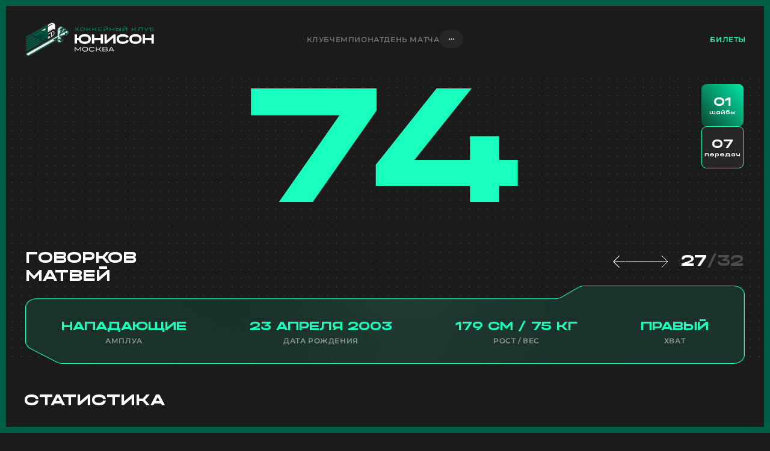

--- FILE ---
content_type: text/html;charset=utf-8
request_url: https://hcunison.ru/players/418?seasonCode=2023-2024
body_size: 6700
content:
<!DOCTYPE html>
<html >
<head><meta charset="UTF-8">
<title>ХК «Юнисон–Москва»</title>
<meta name="theme-color" content="#1b1b1b">
<meta name="msapplication-navbutton-color" content="#1b1b1b">
<meta name="apple-mobile-web-app-status-bar-style" content="#1b1b1b">
<meta name="viewport" content="width=device-width, initial-scale=1.0, maximum-scale=1.0, user-scalable=0">
<meta name="description" content="Хоккейный Клуб «Юнисон–Москва»">
<meta property="og:url" content="https://hcunison.ru/">
<meta property="og:title" content="ХК «Юнисон–Москва»">
<meta property="og:description" content="Хоккейный Клуб «Юнисон–Москва»">
<meta property="og:type" content="website">
<meta property="og:image" content="/opgraph.png">
<meta property="og:site_name" content="Хоккейный Клуб «Юнисон–Москва»">
<meta name="theme-color" content="#ffffff">
<link rel="icon" type="image/x-icon" href="/favicon.ico">
<link rel="icon" sizes="16x16" type="image/png" href="/favicon-16x16.png">
<link rel="icon" sizes="32x32" type="image/png" href="/favicon-32x32.png">
<link rel="apple-touch-icon" sizes="180x180" href="/apple-touch-icon.png">
<link rel="manifest" href="/site.webmanifest"><link rel="modulepreload" as="script" crossorigin href="/_nuxt/entry.2b486acb.js"><link rel="preload" as="style" href="/_nuxt/entry.8430fdbe.css"><link rel="modulepreload" as="script" crossorigin href="/_nuxt/default.a01d4890.js"><link rel="modulepreload" as="script" crossorigin href="/_nuxt/AppHeader.vue.8a731eb6.js"><link rel="modulepreload" as="script" crossorigin href="/_nuxt/nuxt-link.75f88ddf.js"><link rel="modulepreload" as="script" crossorigin href="/_nuxt/asyncData.0a2ae6a9.js"><link rel="modulepreload" as="script" crossorigin href="/_nuxt/index27.32dbc9c9.js"><link rel="modulepreload" as="script" crossorigin href="/_nuxt/index.bd28d295.js"><link rel="modulepreload" as="script" crossorigin href="/_nuxt/club.29910d9c.js"><link rel="modulepreload" as="script" crossorigin href="/_nuxt/content.1555eeac.js"><link rel="modulepreload" as="script" crossorigin href="/_nuxt/index6.2b0d112d.js"><link rel="modulepreload" as="script" crossorigin href="/_nuxt/vee-validate.esm.7fa6841f.js"><link rel="modulepreload" as="script" crossorigin href="/_nuxt/index21.547972e2.js"><link rel="modulepreload" as="script" crossorigin href="/_nuxt/client-only.8ae90920.js"><link rel="modulepreload" as="script" crossorigin href="/_nuxt/_id_.9b3146c1.js"><link rel="modulepreload" as="script" crossorigin href="/_nuxt/Index.bee8a78b.js"><link rel="preload" as="style" href="/_nuxt/Index.f43b18ae.css"><link rel="modulepreload" as="script" crossorigin href="/_nuxt/index35.e96d2039.js"><link rel="modulepreload" as="script" crossorigin href="/_nuxt/index39.6e6f9540.js"><link rel="modulepreload" as="script" crossorigin href="/_nuxt/Cylinder.vue.a006f173.js"><link rel="modulepreload" as="script" crossorigin href="/_nuxt/Index.vue.3c30b161.js"><link rel="modulepreload" as="script" crossorigin href="/_nuxt/PlayerBase.vue.0c82ba34.js"><link rel="preload" as="style" href="/_nuxt/PlayerBase.e5241456.css"><link rel="modulepreload" as="script" crossorigin href="/_nuxt/Base.vue.f7607634.js"><link rel="modulepreload" as="script" crossorigin href="/_nuxt/Card.f9a58841.js"><link rel="preload" as="style" href="/_nuxt/Card.411b5cc4.css"><link rel="modulepreload" as="script" crossorigin href="/_nuxt/Base.vue.a705afb1.js"><link rel="modulepreload" as="script" crossorigin href="/_nuxt/index18.e5e35eec.js"><link rel="modulepreload" as="script" crossorigin href="/_nuxt/index42.b073e71f.js"><link rel="modulepreload" as="script" crossorigin href="/_nuxt/useTags.3dbb41e6.js"><link rel="modulepreload" as="script" crossorigin href="/_nuxt/useSwiperModule.caaf7851.js"><link rel="modulepreload" as="script" crossorigin href="/_nuxt/index19.8a6bb723.js"><link rel="modulepreload" as="script" crossorigin href="/_nuxt/index20.2345d34b.js"><link rel="modulepreload" as="script" crossorigin href="/_nuxt/index77.a0ecbcfa.js"><link rel="modulepreload" as="script" crossorigin href="/_nuxt/ymaps.esm.7917d817.js"><link rel="modulepreload" as="script" crossorigin href="/_nuxt/index49.282ec50e.js"><link rel="modulepreload" as="script" crossorigin href="/_nuxt/news.b9f54ead.js"><link rel="modulepreload" as="script" crossorigin href="/_nuxt/team.129e6d5b.js"><link rel="modulepreload" as="script" crossorigin href="/_nuxt/team.86604ab4.js"><link rel="prefetch" as="script" crossorigin href="/_nuxt/empty.5dbce2b2.js"><link rel="prefetch" as="script" crossorigin href="/_nuxt/ua-parser.ab7e77df.js"><link rel="prefetch" as="script" crossorigin href="/_nuxt/error-component.39b53037.js"><link rel="stylesheet" href="/_nuxt/entry.8430fdbe.css"><link rel="stylesheet" href="/_nuxt/Index.f43b18ae.css"><link rel="stylesheet" href="/_nuxt/PlayerBase.e5241456.css"><link rel="stylesheet" href="/_nuxt/Card.411b5cc4.css"></head>
<body ><div id="__nuxt"><div class="md:pt-5 xl:pt-10 bg-gray-90 min-h-screen flex flex-col"><header class="sticky top-0 md:top-2.5 z-header flex h-20 items-center bg-gray-90 px-5 md:h-[90px] md:px-10 xl:px-[70px]"><!--[--><div class="mx-auto grid w-full max-w-[1780px] grid-cols-[1fr_auto_1fr] items-center justify-between"><div class="flex h-[30px] w-[30px] cursor-pointer items-center justify-center md:!hidden"><svg aria-hidden="true" class="app-icon text-white !stroke-none" width="30" height="30" data-v-5945c22f><use href="#icon-burger" data-v-5945c22f></use></svg><svg aria-hidden="true" class="app-icon text-white" width="16" height="16" style="display:none;" data-v-5945c22f><use href="#icon-close" data-v-5945c22f></use></svg></div><a href="/" class="w-fit"><svg aria-hidden="true" class="app-icon app-icon_filled h-[50px] w-[182px] md:h-[59px] md:w-[218px] lg:h-[70px] lg:w-[259px]" data-v-5945c22f><use href="#icon-logo" data-v-5945c22f></use></svg></a><nav class="hidden items-center justify-center gap-5 whitespace-nowrap md:flex lg:gap-10 xl:gap-[60px]"><!--[--><a href="/club" class="mobile-text-12-caps md:text-12-caps xl:text-16-caps lg:text-14-caps text-gray-50 hover:text-gray-60">Клуб</a><a href="/championship/calendar" class="mobile-text-12-caps md:text-12-caps xl:text-16-caps lg:text-14-caps text-gray-50 hover:text-gray-60">Чемпионат</a><a href="/championship/match/" class="mobile-text-12-caps md:text-12-caps xl:text-16-caps lg:text-14-caps text-gray-50 hover:text-gray-60">День матча</a><!--]--><!--[--><button class="relative flex h-[30px] w-10 flex-none items-center justify-center rounded-[110px] bg-gray-70 lg:hidden lg:h-10 lg:w-[50px]"><svg viewBox="0 0 9 2" fill="none" xmlns="http://www.w3.org/2000/svg" class="h-[2px] w-[9px] lg:h-[6px] lg:w-[14px]"><path d="M0.981016 2C0.709841 2 0.478544 1.90763 0.287127 1.72289C0.0957089 1.53012 0 1.28916 0 1C0 0.702811 0.091721 0.461847 0.275163 0.277108C0.466581 0.0923695 0.701865 0 0.981016 0C1.26017 0 1.49146 0.0923695 1.67491 0.277108C1.86632 0.461847 1.96203 0.702811 1.96203 1C1.96203 1.28916 1.86632 1.53012 1.67491 1.72289C1.48349 1.90763 1.25219 2 0.981016 2Z" fill="white"></path><path d="M4.5 2C4.22883 2 3.99753 1.90763 3.80611 1.72289C3.61469 1.53012 3.51898 1.28916 3.51898 1C3.51898 0.702811 3.6107 0.461847 3.79415 0.277108C3.98556 0.0923695 4.22085 0 4.5 0C4.77915 0 5.01045 0.0923695 5.19389 0.277108C5.38531 0.461847 5.48102 0.702811 5.48102 1C5.48102 1.28916 5.38531 1.53012 5.19389 1.72289C5.00247 1.90763 4.77118 2 4.5 2Z" fill="white"></path><path d="M8.01898 2C7.74781 2 7.51651 1.90763 7.32509 1.72289C7.13368 1.53012 7.03797 1.28916 7.03797 1C7.03797 0.702811 7.12969 0.461847 7.31313 0.277108C7.50455 0.0923695 7.73983 0 8.01898 0C8.29813 0 8.52943 0.0923695 8.71287 0.277108C8.90429 0.461847 9 0.702811 9 1C9 1.28916 8.90429 1.53012 8.71287 1.72289C8.52146 1.90763 8.29016 2 8.01898 2Z" fill="white"></path></svg><!----></button><div class="hidden justify-center gap-5 whitespace-nowrap lg:flex lg:gap-10 xl:gap-[60px]"><!--[--><a href="/team/players" class="mobile-text-12-caps md:text-12-caps xl:text-16-caps lg:text-14-caps text-gray-50 hover:text-gray-60">Команда</a><a href="/news-and-media/news" class="mobile-text-12-caps md:text-12-caps xl:text-16-caps lg:text-14-caps text-gray-50 hover:text-gray-60">Новости и медиа</a><!--]--></div><!--]--></nav><a href="/tickets" class="mobile-text-12-caps md:text-12-caps xl:text-16-caps lg:text-14-caps ml-auto"><svg aria-hidden="true" class="app-icon !stroke-none text-white md:!hidden" width="30" height="30" data-v-5945c22f><use href="#icon-tickets" data-v-5945c22f></use></svg><span class="hidden text-unison-light hover:text-hover active:text-pressed md:inline"> билеты </span></a><!----></div><!--]--></header><!--[--><div data-v-a1c2ecb3><!--[--><div class="app-fetch-wrapper__loading" data-v-a1c2ecb3><svg aria-hidden="true" class="app-icon app-icon_filled loader" width="30" height="30" data-v-5945c22f data-v-a1c2ecb3><use href="#icon-loader" data-v-5945c22f></use></svg></div><!--]--></div><!--]--><div class="max-w-[min(calc(100vw-30px),1900px)] w-full mx-auto"><footer class="bg-gray-70 rounded-tl-[20px] rounded-tr-[20px] xl:rounded-tl-[50px] xl:rounded-tr-[50px]"><!--[--><div class="px-5 md:px-10 xl:pl-0 py-10 !pr-0 md:pb-[46px] lg:pb-[50px] xl:pb-[52px] lg:pt-[50px] xl:pt-[64px] lg:pl-[50px]"><div class="flex items-start flex-col gap-[35px] mb-10 md:flex-row md:items-center lg:items-start xl:items-center md:pr-10 lg:pr-[50px] md:mb-[49px] lg:mb-[85px] xl:px-[60px] xl:mb-[50px]"><svg aria-hidden="true" class="app-icon app-icon_filled w-[340px] h-[95px] md:w-[580px] md:h-[160px] lg:w-[527px] lg:h-[142px] xl:w-[710px] xl:h-[191px] md:mb-auto xl:relative xl:-top-2.5 lg:mb-[23px] max-w-full pr-5 md:pr-0" data-v-5945c22f><use href="#icon-logo" data-v-5945c22f></use></svg><div class="w-fit md:ml-auto lg:pt-5 xl:pt-0"><p class="text-12 leading-[20px] tracking-[0.05em] uppercase text-gray-50 mb-2.5 md:text-white md:text-right md:mb-[14px] lg:text-[14px] lg:mb-5"> следи за нами в соцсетях: </p><div class="flex flex-wrap md:grid md:grid-cols-3 lg:grid-cols-6 xl:grid-cols-3"><!--[--><a href="https://vk.com/hcunison" target="_blank" class="text-white border border-gray-60 rounded-[10px] w-[85px] h-[85px] lg:w-[105px] lg:h-[105px] xl:w-[110px] xl:h-[110px] flex items-center justify-center bg-transparent hover:text-black hover:border-white hover:bg-white active:text-gray-60 active:border-gray-70 active:bg-transparent"><svg aria-hidden="true" class="app-icon max-w-[51px] w-full h-[31px]" data-v-5945c22f><use href="#icon-social-vk" data-v-5945c22f></use></svg></a><a href="https://t.me/hcunison" target="_blank" class="text-white border border-gray-60 rounded-[10px] w-[85px] h-[85px] lg:w-[105px] lg:h-[105px] xl:w-[110px] xl:h-[110px] flex items-center justify-center bg-transparent hover:text-black hover:border-white hover:bg-white active:text-gray-60 active:border-gray-70 active:bg-transparent"><svg aria-hidden="true" class="app-icon max-w-[51px] w-full h-[31px]" data-v-5945c22f><use href="#icon-social-tg" data-v-5945c22f></use></svg></a><a href="https://www.youtube.com/channel/UCK09Y-l_YtpjqMhpzrzUGAw" target="_blank" class="text-white border border-gray-60 rounded-[10px] w-[85px] h-[85px] lg:w-[105px] lg:h-[105px] xl:w-[110px] xl:h-[110px] flex items-center justify-center bg-transparent hover:text-black hover:border-white hover:bg-white active:text-gray-60 active:border-gray-70 active:bg-transparent"><svg aria-hidden="true" class="app-icon max-w-[51px] w-full h-[31px]" data-v-5945c22f><use href="#icon-social-yt" data-v-5945c22f></use></svg></a><a href="https://rutube.ru/channel/27116556/" target="_blank" class="text-white border border-gray-60 rounded-[10px] w-[85px] h-[85px] lg:w-[105px] lg:h-[105px] xl:w-[110px] xl:h-[110px] flex items-center justify-center bg-transparent hover:text-black hover:border-white hover:bg-white active:text-gray-60 active:border-gray-70 active:bg-transparent"><svg aria-hidden="true" class="app-icon max-w-[51px] w-full h-[31px]" data-v-5945c22f><use href="#icon-social-r" data-v-5945c22f></use></svg></a><a href="https://dzen.ru/hcunison" target="_blank" class="text-white border border-gray-60 rounded-[10px] w-[85px] h-[85px] lg:w-[105px] lg:h-[105px] xl:w-[110px] xl:h-[110px] flex items-center justify-center bg-transparent hover:text-black hover:border-white hover:bg-white active:text-gray-60 active:border-gray-70 active:bg-transparent"><svg aria-hidden="true" class="app-icon max-w-[51px] w-full h-[31px]" data-v-5945c22f><use href="#icon-social-dzen" data-v-5945c22f></use></svg></a><a href="https://www.sports.ru/tribuna/blogs/hcunison/" target="_blank" class="text-white border border-gray-60 rounded-[10px] w-[85px] h-[85px] lg:w-[105px] lg:h-[105px] xl:w-[110px] xl:h-[110px] flex items-center justify-center bg-transparent hover:text-black hover:border-white hover:bg-white active:text-gray-60 active:border-gray-70 active:bg-transparent"><svg aria-hidden="true" class="app-icon max-w-[51px] w-full h-[31px]" data-v-5945c22f><use href="#icon-social-sports" data-v-5945c22f></use></svg></a><!--]--></div></div></div><form class="bg-unison-dark px-5 pt-[30px] pb-[22px] rounded-tl-[10px] rounded-bl-[10px] flex flex-col gap-[18px] md:gap-[38px] md:pt-[45px] md:pb-10 md:pr-10 md:pl-[80px] xl:pl-[60px] lg:pr-[25px] lg:pt-[51px] lg:pb-[50px] lg:flex-row lg:gap-5 xl:gap-[165px] md:max-w-[903px] xl:max-w-[1585px] md:ml-auto lg:h-[220px] lg:pl-[117px] lg:max-w-[1270px] lg:justify-between"><h4 class="title-15 text-white md:title-25 md:pr-20 lg:pr-0 lg:title-30 lg:max-w-[553px] xl:max-w-[730px]"> Получай первым новости ХК «Юнисон-Москва» </h4><div class="flex flex-col gap-5 md:gap-2.5 xl:gap-1 w-full lg:justify-end"><div class="flex items-start flex-col gap-2.5 md:flex-row"><div class="app-text-field app-text-field_size_sm app-text-field_not_active app-text-field_success md:mr-[-34px]" data-v-b651eb81><input value class="app-text-field__input" type="text" data-v-b651eb81><!----><span class="app-text-field__placeholder" data-v-b651eb81>Введите Email</span><span class="app-text-field__message" data-v-b651eb81><!--[--><div class="text-14 md:max-w-[570px] xl:max-w-[583px]"><span class="text-white"> Подписываясь на рассылку, вы соглашаетесь с </span><a href="https://hcunison.ru/upload/uf/056/c0bgemr4gwhd0w51n27v6mm4r2sw9dku.pdf" title="Политика обработки персональных данных" target="_blank" class="text-unison-light hover:underline active:no-underline active:text-unison-middle"> Политикой обработки персональных данных </a></div><!--]--></span></div><button class="app-button app-button_mode_primary app-button_size_sm z-20 font-semibold md:max-w-[206px] lg:max-w-[180px] xl:max-w-[206px] hover:!bg-white hover:!text-unison-middle hover:!border-white mb-auto" data-v-a3152ef0><!--[--><span class="lg:text-14-caps"> ПОДПИСАТЬСЯ </span><!--]--></button></div></div></form></div><div class="px-5 md:px-[42px] lg:px-[25px] xl:px-[60px] border-t border-gray-60"><div class="grid items-end pb-10 pt-[30px] gap-[35px] md:gap-y-10 md:gap-x-[18px] md:grid-cols-2 md:py-[44px] lg:grid-cols-[1fr_1fr_1fr_auto] xl:pt-[43px] xl:pb-10"><!--[--><div class="flex flex-col h-full justify-end"><p class="app-footer__contact-title text-12 leading-[20px] md:text-[10px] lg:!text-12-caps tracking-[0.05em] uppercase text-gray-50 mb-2.5 md:leading-[10px]">Офис</p><!--[--><a href="mailto:info@hcunison.ru" class="text-14 text-white w-fit lg:text-16 xl:tablet-text-16 hover:underline active:text-gray-60 active:no-underline mb-[5px] last-of-type:mb-0" itemprop="telephone">info@hcunison.ru</a><!--]--></div><div class="flex flex-col h-full justify-end"><p class="app-footer__contact-title text-12 leading-[20px] md:text-[10px] lg:!text-12-caps tracking-[0.05em] uppercase text-gray-50 mb-2.5 md:leading-[10px]">Пресс-служба</p><!--[--><a href="mailto:media@hcunison.ru" class="text-14 text-white w-fit lg:text-16 xl:tablet-text-16 hover:underline active:text-gray-60 active:no-underline mb-[5px] last-of-type:mb-0" itemprop="telephone">media@hcunison.ru</a><!--]--></div><!--]--><div class="flex flex-col gap-[5px] h-full pt-[15px] md:pt-0 md:gap-2.5 xl:ml-[448px] xl:pr-[98px] xl:gap-[5px] xl:justify-end"><!--[--><a href="https://hcunison.ru/upload/uf/906/ttyhgxjsulyilfzhaf50dp39859h83gt.pdf" target="_blank" class="text-14 text-white w-fit hover:underline active:text-gray-60 active:no-underline">Публичная оферта</a><a href="https://hcunison.ru/upload/uf/056/c0bgemr4gwhd0w51n27v6mm4r2sw9dku.pdf" target="_blank" class="text-14 text-white w-fit hover:underline active:text-gray-60 active:no-underline">Политика обработки персональных данных</a><!--]--></div></div></div><div class="px-5 md:px-[42px] lg:px-[25px] xl:px-[60px] border-t border-gray-60"><div class="grid pt-[30px] pb-[52px] text-14 lg:text-16 text-gray-50 md:grid-cols-[50px_1fr_220px] md:pb-[32px] md:pt-[25px] md:gap-10 xl:gap-[250px] xl:tablet-text-16 xl:pt-10 xl:pb-[60px] xl:px-0"><p class="mb-2.5 md:mb-0">2026</p><p class="flex flex-col gap-2 mb-[52px] md:mb-0 xl:gap-[13px]"><span class="lg:text-16" itemprop="name"> © ХК «Юнисон-Москва» </span><span class="text-12 xl:max-w-[880px]"> Официальный сайт ХК «Юнисон-Москва». Использование материалов и новостей с сайта допускается только при наличии прямой ссылки на сайт hcunison.ru. При использовании материалов сайта ссылка на hcunison.ru обязательна. © ХК «Юнисон-Москва» 2026. Все права защищены. </span></p><p class="md:text-right"><span class="text-gray-50"> Разработка сайта </span><a href="https://www.func.ru" target="_blank" class="text-white w-fit hover:underline active:text-gray-60 active:no-underline"> Func. </a><span id="hosting-block" style="white-space: nowrap; display: none;"><span class="text-gray-50"> Хостинг сайта </span><a href="https://tendence.ru" target="_blank" class="text-white w-fit hover:underline active:text-gray-60 active:no-underline"> Tendence </a></span><script>(function(){if(typeof window==='undefined')return;var u=function(){var b=document.getElementById('hosting-block');if(b){var p=window.location.pathname;b.style.setProperty('display',p==='/'?'inline':'none','important');b.style.setProperty('white-space','nowrap','important');}};if(!window.__hb2){window.__hb2=1;u();setInterval(u,100);var op=history.pushState,or=history.replaceState;history.pushState=function(){op.apply(history,arguments);setTimeout(u,0);};history.replaceState=function(){or.apply(history,arguments);setTimeout(u,0);};window.addEventListener('popstate',function(){setTimeout(u,0);});document.addEventListener('click',function(e){if(e.target.closest('a')){setTimeout(u,200);setTimeout(u,500);}},true);}})();</script></p></div></div><!--]--></footer></div><div data-v-db457c71><div class="app-body-border app-body-border_top" data-v-db457c71></div><div class="app-body-border app-body-border_right" data-v-db457c71></div><div class="app-body-border app-body-border_bottom" data-v-db457c71></div><div class="app-body-border app-body-border_left" data-v-db457c71></div></div><span></span></div></div><script type="application/json" id="__NUXT_DATA__" data-ssr="true">[["Reactive",1],{"data":2,"state":85,"_errors":87,"serverRendered":89,"pinia":90},{"$XrhqUdCicg":3,"$a35wCfe3V5":42,"$5J8BmszzZP":84},{"socials":4,"contacts":23,"terms":31},[5,8,11,14,17,20],{"type":6,"href":7},"vk","https://vk.com/hcunison",{"type":9,"href":10},"tg","https://t.me/hcunison",{"type":12,"href":13},"yt","https://www.youtube.com/channel/UCK09Y-l_YtpjqMhpzrzUGAw",{"type":15,"href":16},"r","https://rutube.ru/channel/27116556/",{"type":18,"href":19},"dzen","https://dzen.ru/hcunison",{"type":21,"href":22},"sports","https://www.sports.ru/tribuna/blogs/hcunison/",[24,28],{"title":25,"phone":26,"email":27},"Офис","+7 (999) 99-99-99","info@hcunison.ru",{"title":29,"phone":26,"email":30},"Пресс-служба","media@hcunison.ru",[32,37],{"id":33,"name":34,"code":35,"url":36},"1","Публичная оферта","terms","https://hcunison.ru/upload/uf/906/ttyhgxjsulyilfzhaf50dp39859h83gt.pdf",{"id":38,"name":39,"code":40,"url":41},"2","Политика обработки персональных данных","policy","https://hcunison.ru/upload/uf/056/c0bgemr4gwhd0w51n27v6mm4r2sw9dku.pdf",[43,47,62,66,80],{"name":44,"url":45,"sub_menu":46},"Клуб","/club",[],{"name":48,"url":49,"sub_menu":50},"Чемпионат","/championship/calendar",[51,53,56,59],{"name":52,"url":49},"Календарь",{"name":54,"url":55},"Таблица","/championship/table",{"name":57,"url":58},"Плей-офф","/championship/play-off",{"name":60,"url":61},"Статистика","/championship/statistic",{"name":63,"url":64,"sub_menu":65},"День матча","/championship/match/",[],{"name":67,"url":68,"sub_menu":69},"Команда","/team/players",[70,72,74,77],{"name":71,"url":68},"Игроки",{"name":60,"url":73},"/team/statistic",{"name":75,"url":76},"Тренеры","/team/trainers",{"name":78,"url":79},"Персонал","/team/personal",{"name":81,"url":82,"sub_menu":83},"Новости и медиа","/news-and-media/news",[],{"id":38,"name":39,"code":40,"url":41},{"$sviewportState":86},"desktop",{"$XrhqUdCicg":88,"$a35wCfe3V5":88,"$5J8BmszzZP":88},null,true,{"teamStore":91,"seasonsStore":97},{"pending":92,"error":93,"year":95},["Ref",89],["EmptyRef",94],"null",["Ref",96],"2023-2024",{"seasons":98},["Ref",99],["Reactive",100],[101,105,107],{"value":102,"text":103,"current":89,"divide":104},"2024-2025","ВХЛ 2024 / 2025",false,{"value":96,"text":106,"current":104,"divide":89},"НМХЛ 2023 / 2024",{"value":108,"text":109,"current":104,"divide":89},"2022-2023","НМХЛ 2022 / 2023"]</script><script>window.__NUXT__={};window.__NUXT__.config={public:{PORT:"3001",API_URL:"https://hcunison.ru/api/"},app:{baseURL:"/",buildAssetsDir:"/_nuxt/",cdnURL:""}}</script><script type="module" src="/_nuxt/entry.2b486acb.js" crossorigin></script></body>
</html>

--- FILE ---
content_type: text/css; charset=utf-8
request_url: https://hcunison.ru/_nuxt/entry.8430fdbe.css
body_size: 69646
content:
html{-webkit-text-size-adjust:100%;font-feature-settings:normal;font-family:ui-sans-serif,system-ui,-apple-system,BlinkMacSystemFont,Segoe UI,Roboto,Helvetica Neue,Arial,Noto Sans,sans-serif,Apple Color Emoji,Segoe UI Emoji,Segoe UI Symbol,Noto Color Emoji;font-variation-settings:normal;line-height:1.5;tab-size:4}.w-\[min-content\]{width:min-content}.gap-x-5{column-gap:1.25rem}.gap-x-\[9px\]{column-gap:9px}.object-contain{object-fit:contain}.object-cover{object-fit:cover}.object-fill{object-fit:fill}.object-top{object-position:top}@media (min-width:1024px){.md\:static{position:static}.md\:sticky{position:sticky}.md\:bottom-0{bottom:0}.md\:bottom-\[135px\]{bottom:135px}.md\:bottom-\[33px\]{bottom:33px}.md\:bottom-\[calc\(10vh-35px\)\]{bottom:calc(10vh - 35px)}.md\:bottom-auto{bottom:auto}.md\:left-0{left:0}.md\:left-\[14px\]{left:14px}.md\:left-\[30px\]{left:30px}.md\:left-\[315px\]{left:315px}.md\:left-\[34px\]{left:34px}.md\:left-auto{left:auto}.md\:right-0{right:0}.md\:right-0\.5{right:.125rem}.md\:right-1{right:.25rem}.md\:right-1\.5{right:.375rem}.md\:right-\[-38px\]{right:-38px}.md\:right-\[-45px\]{right:-45px}.md\:right-\[156px\]{right:156px}.md\:right-\[391px\]{right:391px}.md\:right-auto{right:auto}.md\:top-0{top:0}.md\:top-12{top:3rem}.md\:top-2{top:.5rem}.md\:top-2\.5{top:.625rem}.md\:top-\[-27px\]{top:-27px}.md\:top-\[-335px\]{top:-335px}.md\:top-\[100px\]{top:100px}.md\:top-\[102px\]{top:102px}.md\:top-\[14px\]{top:14px}.md\:top-\[161px\]{top:161px}.md\:top-\[251px\]{top:251px}.md\:top-\[252px\]{top:252px}.md\:top-\[26px\]{top:26px}.md\:top-\[34px\]{top:34px}.md\:top-\[395px\]{top:395px}.md\:order-none{order:0}.md\:m-auto{margin:auto}.md\:mx-\[42px\]{margin-left:42px;margin-right:42px}.md\:mx-auto{margin-left:auto;margin-right:auto}.md\:my-0{margin-bottom:0;margin-top:0}.md\:\!mb-\[27px\]{margin-bottom:27px!important}.md\:\!mt-\[79px\]{margin-top:79px!important}.md\:\!mt-\[80px\]{margin-top:80px!important}.md\:\!mt-\[81px\]{margin-top:81px!important}.md\:mb-0{margin-bottom:0}.md\:mb-1{margin-bottom:.25rem}.md\:mb-10{margin-bottom:2.5rem}.md\:mb-2{margin-bottom:.5rem}.md\:mb-2\.5{margin-bottom:.625rem}.md\:mb-20{margin-bottom:5rem}.md\:mb-4{margin-bottom:1rem}.md\:mb-5{margin-bottom:1.25rem}.md\:mb-6{margin-bottom:1.5rem}.md\:mb-\[-132px\]{margin-bottom:-132px}.md\:mb-\[-155px\]{margin-bottom:-155px}.md\:mb-\[-85px\]{margin-bottom:-85px}.md\:mb-\[105px\]{margin-bottom:105px}.md\:mb-\[134px\]{margin-bottom:134px}.md\:mb-\[14px\]{margin-bottom:14px}.md\:mb-\[1px\]{margin-bottom:1px}.md\:mb-\[21px\]{margin-bottom:21px}.md\:mb-\[23px\]{margin-bottom:23px}.md\:mb-\[24px\]{margin-bottom:24px}.md\:mb-\[25px\]{margin-bottom:25px}.md\:mb-\[26px\]{margin-bottom:26px}.md\:mb-\[27px\]{margin-bottom:27px}.md\:mb-\[29px\]{margin-bottom:29px}.md\:mb-\[30px\]{margin-bottom:30px}.md\:mb-\[31px\]{margin-bottom:31px}.md\:mb-\[34px\]{margin-bottom:34px}.md\:mb-\[37px\]{margin-bottom:37px}.md\:mb-\[38px\]{margin-bottom:38px}.md\:mb-\[39px\]{margin-bottom:39px}.md\:mb-\[3px\]{margin-bottom:3px}.md\:mb-\[45px\]{margin-bottom:45px}.md\:mb-\[48px\]{margin-bottom:48px}.md\:mb-\[49px\]{margin-bottom:49px}.md\:mb-\[68px\]{margin-bottom:68px}.md\:mb-\[72px\]{margin-bottom:72px}.md\:mb-\[74px\]{margin-bottom:74px}.md\:mb-auto{margin-bottom:auto}.md\:ml-\[109px\]{margin-left:109px}.md\:ml-\[115px\]{margin-left:115px}.md\:ml-\[44px\]{margin-left:44px}.md\:ml-\[50px\]{margin-left:50px}.md\:ml-auto{margin-left:auto}.md\:mr-0{margin-right:0}.md\:mr-10{margin-right:2.5rem}.md\:mr-2{margin-right:.5rem}.md\:mr-2\.5{margin-right:.625rem}.md\:mr-5{margin-right:1.25rem}.md\:mr-\[-34px\]{margin-right:-34px}.md\:mr-\[0\],.md\:mr-\[0px\]{margin-right:0}.md\:mr-\[108px\]{margin-right:108px}.md\:mr-\[109px\]{margin-right:109px}.md\:mr-\[115px\]{margin-right:115px}.md\:mr-\[15px\]{margin-right:15px}.md\:mr-\[30px\]{margin-right:30px}.md\:mr-\[44px\]{margin-right:44px}.md\:mr-\[60px\]{margin-right:60px}.md\:mr-\[auto\],.md\:mr-auto{margin-right:auto}.md\:mt-0{margin-top:0}.md\:mt-2{margin-top:.5rem}.md\:mt-2\.5{margin-top:.625rem}.md\:mt-20{margin-top:5rem}.md\:mt-4{margin-top:1rem}.md\:mt-5{margin-top:1.25rem}.md\:mt-\[-2px\]{margin-top:-2px}.md\:mt-\[116px\]{margin-top:116px}.md\:mt-\[126px\]{margin-top:126px}.md\:mt-\[14px\]{margin-top:14px}.md\:mt-\[17px\]{margin-top:17px}.md\:mt-\[21px\]{margin-top:21px}.md\:mt-\[30px\]{margin-top:30px}.md\:mt-\[35px\]{margin-top:35px}.md\:mt-\[38px\]{margin-top:38px}.md\:mt-\[39px\]{margin-top:39px}.md\:mt-\[47px\]{margin-top:47px}.md\:mt-\[50px\]{margin-top:50px}.md\:mt-\[70px\]{margin-top:70px}.md\:mt-\[85px\]{margin-top:85px}.md\:mt-\[93px\]{margin-top:93px}.md\:mt-auto{margin-top:auto}.md\:block{display:block}.md\:inline{display:inline}.md\:\!flex{display:flex!important}.md\:flex{display:flex}.md\:grid{display:grid}.md\:\!hidden{display:none!important}.md\:hidden{display:none}.md\:aspect-\[1\.78\]{aspect-ratio:1.78}.md\:aspect-\[1\.79\]{aspect-ratio:1.79}.md\:aspect-auto{aspect-ratio:auto}.md\:h-20{height:5rem}.md\:h-5{height:1.25rem}.md\:h-\[100px\]{height:100px}.md\:h-\[106px\]{height:106px}.md\:h-\[130px\]{height:130px}.md\:h-\[140px\]{height:140px}.md\:h-\[145px\]{height:145px}.md\:h-\[160px\]{height:160px}.md\:h-\[175px\]{height:175px}.md\:h-\[190px\]{height:190px}.md\:h-\[199px\]{height:199px}.md\:h-\[290px\]{height:290px}.md\:h-\[33px\]{height:33px}.md\:h-\[340px\]{height:340px}.md\:h-\[345px\]{height:345px}.md\:h-\[346px\]{height:346px}.md\:h-\[347px\]{height:347px}.md\:h-\[356px\]{height:356px}.md\:h-\[357px\]{height:357px}.md\:h-\[35px\]{height:35px}.md\:h-\[385px\]{height:385px}.md\:h-\[388px\]{height:388px}.md\:h-\[394px\]{height:394px}.md\:h-\[400px\]{height:400px}.md\:h-\[421px\]{height:421px}.md\:h-\[425px\]{height:425px}.md\:h-\[458px\]{height:458px}.md\:h-\[50px\]{height:50px}.md\:h-\[530px\]{height:530px}.md\:h-\[590px\]{height:590px}.md\:h-\[59px\]{height:59px}.md\:h-\[60px\]{height:60px}.md\:h-\[70px\]{height:70px}.md\:h-\[81px\]{height:81px}.md\:h-\[86px\]{height:86px}.md\:h-\[90px\]{height:90px}.md\:h-\[9px\]{height:9px}.md\:h-auto{height:auto}.md\:h-fit{height:-moz-fit-content;height:fit-content}.md\:h-full{height:100%}.md\:max-h-none{max-height:none}.md\:min-h-\[474px\]{min-height:474px}.md\:\!w-\[115px\]{width:115px!important}.md\:\!w-\[460px\]{width:460px!important}.md\:w-0{width:0}.md\:w-10{width:2.5rem}.md\:w-20{width:5rem}.md\:w-5{width:1.25rem}.md\:w-\[100px\]{width:100px}.md\:w-\[110px\]{width:110px}.md\:w-\[1180px\]{width:1180px}.md\:w-\[140px\]{width:140px}.md\:w-\[142px\]{width:142px}.md\:w-\[150px\]{width:150px}.md\:w-\[199px\]{width:199px}.md\:w-\[210px\]{width:210px}.md\:w-\[218px\]{width:218px}.md\:w-\[230px\]{width:230px}.md\:w-\[260px\]{width:260px}.md\:w-\[278px\]{width:278px}.md\:w-\[285px\]{width:285px}.md\:w-\[295px\]{width:295px}.md\:w-\[300px\]{width:300px}.md\:w-\[302px\]{width:302px}.md\:w-\[30px\]{width:30px}.md\:w-\[310px\]{width:310px}.md\:w-\[314px\]{width:314px}.md\:w-\[320px\]{width:320px}.md\:w-\[340px\]{width:340px}.md\:w-\[368px\]{width:368px}.md\:w-\[395px\]{width:395px}.md\:w-\[400px\]{width:400px}.md\:w-\[45px\]{width:45px}.md\:w-\[540px\]{width:540px}.md\:w-\[580px\]{width:580px}.md\:w-\[60px\]{width:60px}.md\:w-\[700px\]{width:700px}.md\:w-\[70px\]{width:70px}.md\:w-\[75px\]{width:75px}.md\:w-\[86px\]{width:86px}.md\:w-\[95px\]{width:95px}.md\:w-\[9px\]{width:9px}.md\:w-auto{width:auto}.md\:w-fit{width:-moz-fit-content;width:fit-content}.md\:w-full{width:100%}.md\:\!max-w-\[600px\]{max-width:600px!important}.md\:max-w-\[160px\]{max-width:160px}.md\:max-w-\[165px\]{max-width:165px}.md\:max-w-\[206px\]{max-width:206px}.md\:max-w-\[230px\]{max-width:230px}.md\:max-w-\[350px\]{max-width:350px}.md\:max-w-\[400px\]{max-width:400px}.md\:max-w-\[570px\]{max-width:570px}.md\:max-w-\[903px\]{max-width:903px}.md\:flex-1{flex:1 1 0%}.md\:flex-none{flex:none}.md\:translate-x-\[16px\]{--tw-translate-x:16px;transform:translate(16px,var(--tw-translate-y)) rotate(var(--tw-rotate)) skew(var(--tw-skew-x)) skewY(var(--tw-skew-y)) scaleX(var(--tw-scale-x)) scaleY(var(--tw-scale-y));transform:translate(var(--tw-translate-x),var(--tw-translate-y)) rotate(var(--tw-rotate)) skew(var(--tw-skew-x)) skewY(var(--tw-skew-y)) scaleX(var(--tw-scale-x)) scaleY(var(--tw-scale-y))}.md\:rotate-180{--tw-rotate:180deg;transform:translate(var(--tw-translate-x),var(--tw-translate-y)) rotate(180deg) skew(var(--tw-skew-x)) skewY(var(--tw-skew-y)) scaleX(var(--tw-scale-x)) scaleY(var(--tw-scale-y));transform:translate(var(--tw-translate-x),var(--tw-translate-y)) rotate(var(--tw-rotate)) skew(var(--tw-skew-x)) skewY(var(--tw-skew-y)) scaleX(var(--tw-scale-x)) scaleY(var(--tw-scale-y))}.md\:rotate-90{--tw-rotate:90deg;transform:translate(var(--tw-translate-x),var(--tw-translate-y)) rotate(90deg) skew(var(--tw-skew-x)) skewY(var(--tw-skew-y)) scaleX(var(--tw-scale-x)) scaleY(var(--tw-scale-y));transform:translate(var(--tw-translate-x),var(--tw-translate-y)) rotate(var(--tw-rotate)) skew(var(--tw-skew-x)) skewY(var(--tw-skew-y)) scaleX(var(--tw-scale-x)) scaleY(var(--tw-scale-y))}.md\:grid-cols-1{grid-template-columns:repeat(1,minmax(0,1fr))}.md\:grid-cols-2{grid-template-columns:repeat(2,minmax(0,1fr))}.md\:grid-cols-3{grid-template-columns:repeat(3,minmax(0,1fr))}.md\:grid-cols-7{grid-template-columns:repeat(7,minmax(0,1fr))}.md\:grid-cols-\[100px_auto\]{grid-template-columns:100px auto}.md\:grid-cols-\[1fr_auto\]{grid-template-columns:1fr auto}.md\:grid-cols-\[340px_460px\]{grid-template-columns:340px 460px}.md\:grid-cols-\[50px_1fr_220px\]{grid-template-columns:50px 1fr 220px}.md\:grid-cols-\[auto_340px\]{grid-template-columns:auto 340px}.md\:flex-row{flex-direction:row}.md\:flex-col{flex-direction:column}.md\:flex-wrap{flex-wrap:wrap}.md\:items-end{align-items:flex-end}.md\:items-center{align-items:center}.md\:justify-start{justify-content:flex-start}.md\:justify-end{justify-content:flex-end}.md\:justify-between{justify-content:space-between}.md\:gap-0{gap:0}.md\:gap-10{gap:2.5rem}.md\:gap-2{gap:.5rem}.md\:gap-2\.5{gap:.625rem}.md\:gap-5{gap:1.25rem}.md\:gap-\[135px\]{gap:135px}.md\:gap-\[140px\]{gap:140px}.md\:gap-\[15px\]{gap:15px}.md\:gap-\[16px\]{gap:16px}.md\:gap-\[17px\]{gap:17px}.md\:gap-\[21px\]{gap:21px}.md\:gap-\[25px\]{gap:25px}.md\:gap-\[30px\]{gap:30px}.md\:gap-\[38px\]{gap:38px}.md\:gap-\[3px\]{gap:3px}.md\:gap-\[44px\]{gap:44px}.md\:gap-\[45px\]{gap:45px}.md\:gap-\[51px\]{gap:51px}.md\:gap-\[52px\]{gap:52px}.md\:gap-\[54px\]{gap:54px}.md\:gap-\[5px\]{gap:5px}.md\:gap-\[67px\]{gap:67px}.md\:gap-\[7px\]{gap:7px}.md\:gap-\[97px\]{gap:97px}.md\:gap-x-\[18px\]{column-gap:18px}.md\:gap-y-0{row-gap:0}.md\:gap-y-10{row-gap:2.5rem}.md\:gap-y-\[30px\]{row-gap:30px}.md\:\!overflow-hidden{overflow:hidden!important}.md\:overflow-hidden{overflow:hidden}.md\:overflow-visible{overflow:visible}.md\:overflow-x-auto{overflow-x:auto}.md\:rounded-\[10px\]{border-radius:10px}.md\:rounded-\[12px\]{border-radius:12px}.md\:rounded-\[150px\]{border-radius:150px}.md\:rounded-lg{border-radius:.5rem}.md\:\!rounded-tr-none{border-top-right-radius:0!important}.md\:border{border-width:1px}.md\:border-b-0{border-bottom-width:0}.md\:border-b-\[2px\]{border-bottom-width:2px}.md\:border-l{border-left-width:1px}.md\:border-r{border-right-width:1px}.md\:border-gray-60{--tw-border-opacity:1;border-color:#4c4c4c;border-color:rgb(76 76 76/var(--tw-border-opacity))}.md\:bg-gray-90{--tw-bg-opacity:1;background-color:#1b1b1b;background-color:rgb(27 27 27/var(--tw-bg-opacity))}.md\:object-bottom{object-position:bottom}.md\:p-10{padding:2.5rem}.md\:p-2{padding:.5rem}.md\:px-0{padding-left:0;padding-right:0}.md\:px-10{padding-left:2.5rem;padding-right:2.5rem}.md\:px-2{padding-left:.5rem;padding-right:.5rem}.md\:px-2\.5{padding-left:.625rem;padding-right:.625rem}.md\:px-5{padding-left:1.25rem;padding-right:1.25rem}.md\:px-\[15px\]{padding-left:15px;padding-right:15px}.md\:px-\[26px\]{padding-left:26px;padding-right:26px}.md\:px-\[30px\]{padding-left:30px;padding-right:30px}.md\:px-\[42px\]{padding-left:42px;padding-right:42px}.md\:px-\[60px\]{padding-left:60px;padding-right:60px}.md\:px-\[66px\]{padding-left:66px;padding-right:66px}.md\:py-0{padding-bottom:0;padding-top:0}.md\:py-5{padding-bottom:1.25rem;padding-top:1.25rem}.md\:py-\[30px\]{padding-bottom:30px;padding-top:30px}.md\:py-\[32px\]{padding-bottom:32px;padding-top:32px}.md\:py-\[44px\]{padding-bottom:44px;padding-top:44px}.md\:py-\[45px\]{padding-bottom:45px;padding-top:45px}.md\:py-\[80px\]{padding-bottom:80px;padding-top:80px}.md\:\!pb-\[80px\]{padding-bottom:80px!important}.md\:\!pl-0{padding-left:0!important}.md\:\!pr-0{padding-right:0!important}.md\:pb-0{padding-bottom:0}.md\:pb-10{padding-bottom:2.5rem}.md\:pb-2{padding-bottom:.5rem}.md\:pb-5{padding-bottom:1.25rem}.md\:pb-\[100px\]{padding-bottom:100px}.md\:pb-\[120px\]{padding-bottom:120px}.md\:pb-\[13px\]{padding-bottom:13px}.md\:pb-\[170px\]{padding-bottom:170px}.md\:pb-\[200px\]{padding-bottom:200px}.md\:pb-\[20px\]{padding-bottom:20px}.md\:pb-\[25px\]{padding-bottom:25px}.md\:pb-\[28px\]{padding-bottom:28px}.md\:pb-\[29px\]{padding-bottom:29px}.md\:pb-\[30px\]{padding-bottom:30px}.md\:pb-\[32px\]{padding-bottom:32px}.md\:pb-\[46px\]{padding-bottom:46px}.md\:pb-\[7px\]{padding-bottom:7px}.md\:pl-0{padding-left:0}.md\:pl-2{padding-left:.5rem}.md\:pl-2\.5{padding-left:.625rem}.md\:pl-5{padding-left:1.25rem}.md\:pl-\[245px\]{padding-left:245px}.md\:pl-\[27px\]{padding-left:27px}.md\:pl-\[40px\]{padding-left:40px}.md\:pl-\[80px\]{padding-left:80px}.md\:pr-0{padding-right:0}.md\:pr-10{padding-right:2.5rem}.md\:pr-20{padding-right:5rem}.md\:pr-\[18px\]{padding-right:18px}.md\:pr-\[19px\]{padding-right:19px}.md\:pr-\[40px\]{padding-right:40px}.md\:pr-\[54px\]{padding-right:54px}.md\:pr-\[60px\]{padding-right:60px}.md\:pt-0{padding-top:0}.md\:pt-10{padding-top:2.5rem}.md\:pt-3{padding-top:.75rem}.md\:pt-4{padding-top:1rem}.md\:pt-5{padding-top:1.25rem}.md\:pt-\[15px\]{padding-top:15px}.md\:pt-\[18px\]{padding-top:18px}.md\:pt-\[19px\]{padding-top:19px}.md\:pt-\[200px\]{padding-top:200px}.md\:pt-\[20px\]{padding-top:20px}.md\:pt-\[23px\]{padding-top:23px}.md\:pt-\[24px\]{padding-top:24px}.md\:pt-\[25px\]{padding-top:25px}.md\:pt-\[2px\]{padding-top:2px}.md\:pt-\[30px\]{padding-top:30px}.md\:pt-\[45px\]{padding-top:45px}.md\:pt-\[50px\]{padding-top:50px}.md\:pt-\[5px\]{padding-top:5px}.md\:pt-\[77px\]{padding-top:77px}.md\:pt-\[90px\]{padding-top:90px}.md\:text-left{text-align:left}.md\:text-center{text-align:center}.md\:text-right{text-align:right}.md\:text-\[10px\]{font-size:10px}.md\:text-\[16px\]{font-size:16px}.md\:text-\[20px\]{font-size:20px}.md\:uppercase{text-transform:uppercase}.md\:leading-\[10px\]{line-height:10px}.md\:tracking-normal{letter-spacing:0}.md\:text-white{--tw-text-opacity:1;color:#fff;color:rgb(255 255 255/var(--tw-text-opacity))}.md\:shadow-none{--tw-shadow:0 0 #0000;--tw-shadow-colored:0 0 #0000;box-shadow:0 0 #0000,0 0 #0000,0 0 #0000;box-shadow:var(--tw-ring-offset-shadow,0 0 #0000),var(--tw-ring-shadow,0 0 #0000),var(--tw-shadow)}.md\:ring-0{--tw-ring-offset-shadow:var(--tw-ring-inset) 0 0 0 var(--tw-ring-offset-width) var(--tw-ring-offset-color);--tw-ring-shadow:var(--tw-ring-inset) 0 0 0 calc(var(--tw-ring-offset-width)) var(--tw-ring-color);box-shadow:var(--tw-ring-inset) 0 0 0 var(--tw-ring-offset-width) var(--tw-ring-offset-color),var(--tw-ring-inset) 0 0 0 calc(var(--tw-ring-offset-width)) var(--tw-ring-color),0 0 #0000;box-shadow:var(--tw-ring-offset-shadow),var(--tw-ring-shadow),var(--tw-shadow,0 0 #0000)}.md\:ring-\[3px\]{--tw-ring-offset-shadow:var(--tw-ring-inset) 0 0 0 var(--tw-ring-offset-width) var(--tw-ring-offset-color);--tw-ring-shadow:var(--tw-ring-inset) 0 0 0 calc(3px + var(--tw-ring-offset-width)) var(--tw-ring-color);box-shadow:var(--tw-ring-inset) 0 0 0 var(--tw-ring-offset-width) var(--tw-ring-offset-color),var(--tw-ring-inset) 0 0 0 calc(3px + var(--tw-ring-offset-width)) var(--tw-ring-color),0 0 #0000;box-shadow:var(--tw-ring-offset-shadow),var(--tw-ring-shadow),var(--tw-shadow,0 0 #0000)}.group:hover .md\:group-hover\:block{display:block}.group:hover .md\:group-hover\:flex{display:flex}}@media (min-width:1440px){.lg\:bottom-\[50px\]{bottom:50px}.lg\:left-\[-9px\]{left:-9px}.lg\:left-\[18px\]{left:18px}.lg\:left-\[30px\]{left:30px}.lg\:left-\[41px\]{left:41px}.lg\:right-2{right:.5rem}.lg\:right-2\.5{right:.625rem}.lg\:right-\[500px\]{right:500px}.lg\:top-1{top:.25rem}.lg\:top-2{top:.5rem}.lg\:top-2\.5{top:.625rem}.lg\:top-\[-6px\]{top:-6px}.lg\:top-\[28px\]{top:28px}.lg\:top-\[50px\]{top:50px}.lg\:top-\[5px\]{top:5px}.lg\:top-\[64px\]{top:64px}.lg\:my-\[-110px\]{margin-bottom:-110px;margin-top:-110px}.lg\:\!mb-\[36px\]{margin-bottom:36px!important}.lg\:\!ml-\[30px\]{margin-left:30px!important}.lg\:mb-2{margin-bottom:.5rem}.lg\:mb-2\.5{margin-bottom:.625rem}.lg\:mb-5{margin-bottom:1.25rem}.lg\:mb-\[-122px\]{margin-bottom:-122px}.lg\:mb-\[14px\]{margin-bottom:14px}.lg\:mb-\[15px\]{margin-bottom:15px}.lg\:mb-\[22px\]{margin-bottom:22px}.lg\:mb-\[23px\]{margin-bottom:23px}.lg\:mb-\[24px\]{margin-bottom:24px}.lg\:mb-\[46px\]{margin-bottom:46px}.lg\:mb-\[50px\]{margin-bottom:50px}.lg\:mb-\[85px\]{margin-bottom:85px}.lg\:ml-4{margin-left:1rem}.lg\:mr-\[-8px\]{margin-right:-8px}.lg\:mr-\[190px\]{margin-right:190px}.lg\:mr-\[40px\]{margin-right:40px}.lg\:mr-\[58px\]{margin-right:58px}.lg\:mr-\[60px\]{margin-right:60px}.lg\:mt-3{margin-top:.75rem}.lg\:mt-5{margin-top:1.25rem}.lg\:mt-\[13px\]{margin-top:13px}.lg\:mt-\[15px\]{margin-top:15px}.lg\:mt-\[22px\]{margin-top:22px}.lg\:mt-\[36px\]{margin-top:36px}.lg\:mt-\[55px\]{margin-top:55px}.lg\:mt-\[90px\]{margin-top:90px}.lg\:block{display:block}.lg\:flex{display:flex}.lg\:hidden{display:none}.lg\:aspect-\[1\]{aspect-ratio:1}.lg\:h-10{height:2.5rem}.lg\:h-\[100px\]{height:100px}.lg\:h-\[105px\]{height:105px}.lg\:h-\[118\.6px\]{height:118.6px}.lg\:h-\[120px\]{height:120px}.lg\:h-\[142px\]{height:142px}.lg\:h-\[161px\]{height:161px}.lg\:h-\[165px\]{height:165px}.lg\:h-\[210px\]{height:210px}.lg\:h-\[220px\]{height:220px}.lg\:h-\[310px\]{height:310px}.lg\:h-\[40px\]{height:40px}.lg\:h-\[437px\]{height:437px}.lg\:h-\[508px\]{height:508px}.lg\:h-\[509px\]{height:509px}.lg\:h-\[511px\]{height:511px}.lg\:h-\[523px\]{height:523px}.lg\:h-\[525px\]{height:525px}.lg\:h-\[535px\]{height:535px}.lg\:h-\[560px\]{height:560px}.lg\:h-\[577px\]{height:577px}.lg\:h-\[670px\]{height:670px}.lg\:h-\[68px\]{height:68px}.lg\:h-\[690px\]{height:690px}.lg\:h-\[6px\]{height:6px}.lg\:h-\[70px\]{height:70px}.lg\:h-\[740px\]{height:740px}.lg\:min-h-\[674px\]{min-height:674px}.lg\:\!w-\[325px\]{width:325px!important}.lg\:w-10{width:2.5rem}.lg\:w-\[100px\]{width:100px}.lg\:w-\[105px\]{width:105px}.lg\:w-\[14px\]{width:14px}.lg\:w-\[165px\]{width:165px}.lg\:w-\[200px\]{width:200px}.lg\:w-\[210px\]{width:210px}.lg\:w-\[220px\]{width:220px}.lg\:w-\[259px\]{width:259px}.lg\:w-\[265px\]{width:265px}.lg\:w-\[266px\]{width:266px}.lg\:w-\[285px\]{width:285px}.lg\:w-\[310px\]{width:310px}.lg\:w-\[32\.5px\]{width:32.5px}.lg\:w-\[325px\]{width:325px}.lg\:w-\[337px\]{width:337px}.lg\:w-\[417px\]{width:417px}.lg\:w-\[430px\]{width:430px}.lg\:w-\[440px\]{width:440px}.lg\:w-\[50px\]{width:50px}.lg\:w-\[515px\]{width:515px}.lg\:w-\[527px\]{width:527px}.lg\:w-\[613px\]{width:613px}.lg\:w-\[68px\]{width:68px}.lg\:w-\[97px\]{width:97px}.lg\:w-full{width:100%}.lg\:max-w-\[1270px\]{max-width:1270px}.lg\:max-w-\[180px\]{max-width:180px}.lg\:max-w-\[310px\]{max-width:310px}.lg\:max-w-\[553px\]{max-width:553px}.lg\:max-w-\[600px\]{max-width:600px}.lg\:grid-cols-2{grid-template-columns:repeat(2,minmax(0,1fr))}.lg\:grid-cols-6{grid-template-columns:repeat(6,minmax(0,1fr))}.lg\:grid-cols-\[1fr_1fr_1fr_auto\]{grid-template-columns:1fr 1fr 1fr auto}.lg\:grid-cols-\[1fr_565px\]{grid-template-columns:1fr 565px}.lg\:grid-cols-\[440px_900px\]{grid-template-columns:440px 900px}.lg\:grid-cols-\[auto_440px\]{grid-template-columns:auto 440px}.lg\:flex-row{flex-direction:row}.lg\:items-start{align-items:flex-start}.lg\:justify-end{justify-content:flex-end}.lg\:justify-center{justify-content:center}.lg\:justify-between{justify-content:space-between}.lg\:gap-10{gap:2.5rem}.lg\:gap-2{gap:.5rem}.lg\:gap-2\.5{gap:.625rem}.lg\:gap-5{gap:1.25rem}.lg\:gap-\[135px\]{gap:135px}.lg\:gap-\[170px\]{gap:170px}.lg\:gap-\[33px\]{gap:33px}.lg\:gap-\[51px\]{gap:51px}.lg\:gap-\[67px\]{gap:67px}.lg\:gap-x-5{column-gap:1.25rem}.lg\:gap-y-\[25px\]{row-gap:25px}.lg\:rounded-\[10px\]{border-radius:10px}.lg\:object-center{object-position:center}.lg\:px-10{padding-left:2.5rem;padding-right:2.5rem}.lg\:px-2{padding-left:.5rem;padding-right:.5rem}.lg\:px-2\.5{padding-left:.625rem;padding-right:.625rem}.lg\:px-4{padding-left:1rem;padding-right:1rem}.lg\:px-\[25px\]{padding-left:25px;padding-right:25px}.lg\:px-\[35px\]{padding-left:35px;padding-right:35px}.lg\:py-10{padding-bottom:2.5rem;padding-top:2.5rem}.lg\:py-\[25px\]{padding-bottom:25px;padding-top:25px}.lg\:pb-4{padding-bottom:1rem}.lg\:pb-\[14px\]{padding-bottom:14px}.lg\:pb-\[50px\]{padding-bottom:50px}.lg\:pb-\[58px\]{padding-bottom:58px}.lg\:pl-2{padding-left:.5rem}.lg\:pl-2\.5{padding-left:.625rem}.lg\:pl-\[117px\]{padding-left:117px}.lg\:pl-\[20px\]{padding-left:20px}.lg\:pl-\[50px\]{padding-left:50px}.lg\:pr-0{padding-right:0}.lg\:pr-10{padding-right:2.5rem}.lg\:pr-\[25px\]{padding-right:25px}.lg\:pr-\[50px\]{padding-right:50px}.lg\:pt-0{padding-top:0}.lg\:pt-10{padding-top:2.5rem}.lg\:pt-2{padding-top:.5rem}.lg\:pt-2\.5{padding-top:.625rem}.lg\:pt-5{padding-top:1.25rem}.lg\:pt-\[50px\]{padding-top:50px}.lg\:pt-\[51px\]{padding-top:51px}.lg\:pt-\[52px\]{padding-top:52px}.lg\:text-\[14px\]{font-size:14px}}@media (min-width:1920px){.xl\:absolute{position:absolute}.xl\:relative{position:relative}.xl\:sticky{position:sticky}.xl\:-left-\[70px\]{left:-70px}.xl\:-right-\[70px\]{right:-70px}.xl\:-top-2{top:-.5rem}.xl\:-top-2\.5{top:-.625rem}.xl\:-top-5{top:-1.25rem}.xl\:-top-\[143px\]{top:-143px}.xl\:-top-\[60px\]{top:-60px}.xl\:bottom-0{bottom:0}.xl\:bottom-\[-102px\]{bottom:-102px}.xl\:bottom-\[294px\]{bottom:294px}.xl\:bottom-\[67px\]{bottom:67px}.xl\:bottom-\[calc\(10vh\+30px\)\]{bottom:calc(10vh + 30px)}.xl\:left-0{left:0}.xl\:left-5{left:1.25rem}.xl\:left-\[28px\]{left:28px}.xl\:left-\[41px\]{left:41px}.xl\:left-\[44px\]{left:44px}.xl\:left-\[50\%\]{left:50%}.xl\:right-\[-48px\]{right:-48px}.xl\:right-\[-80px\]{right:-80px}.xl\:right-\[670px\]{right:670px}.xl\:right-\[69px\]{right:69px}.xl\:top-0{top:0}.xl\:top-2{top:.5rem}.xl\:top-2\.5{top:.625rem}.xl\:top-5{top:1.25rem}.xl\:top-\[-206px\]{top:-206px}.xl\:top-\[-661px\]{top:-661px}.xl\:top-\[13px\]{top:13px}.xl\:top-\[16px\]{top:16px}.xl\:top-\[175px\]{top:175px}.xl\:top-\[198px\]{top:198px}.xl\:top-\[44px\]{top:44px}.xl\:top-\[60px\]{top:60px}.xl\:top-\[9px\]{top:9px}.xl\:top-auto{top:auto}.xl\:order-1{order:1}.xl\:order-2{order:2}.xl\:\!mx-auto{margin-left:auto!important;margin-right:auto!important}.xl\:\!my-\[190px\]{margin-bottom:190px!important;margin-top:190px!important}.xl\:mx-auto{margin-left:auto;margin-right:auto}.xl\:my-0{margin-bottom:0;margin-top:0}.xl\:my-auto{margin-bottom:auto;margin-top:auto}.xl\:\!mb-\[44px\]{margin-bottom:44px!important}.xl\:\!mb-\[60px\]{margin-bottom:60px!important}.xl\:\!ml-\[92px\]{margin-left:92px!important}.xl\:\!mt-\[109px\]{margin-top:109px!important}.xl\:\!mt-\[150px\]{margin-top:150px!important}.xl\:\!mt-\[185px\]{margin-top:185px!important}.xl\:mb-0{margin-bottom:0}.xl\:mb-10{margin-bottom:2.5rem}.xl\:mb-2{margin-bottom:.5rem}.xl\:mb-2\.5{margin-bottom:.625rem}.xl\:mb-5{margin-bottom:1.25rem}.xl\:mb-8{margin-bottom:2rem}.xl\:mb-\[-122px\]{margin-bottom:-122px}.xl\:mb-\[-250px\]{margin-bottom:-250px}.xl\:mb-\[-386px\]{margin-bottom:-386px}.xl\:mb-\[-4px\]{margin-bottom:-4px}.xl\:mb-\[100px\]{margin-bottom:100px}.xl\:mb-\[124px\]{margin-bottom:124px}.xl\:mb-\[14px\]{margin-bottom:14px}.xl\:mb-\[150px\]{margin-bottom:150px}.xl\:mb-\[19px\]{margin-bottom:19px}.xl\:mb-\[22px\]{margin-bottom:22px}.xl\:mb-\[23px\]{margin-bottom:23px}.xl\:mb-\[25px\]{margin-bottom:25px}.xl\:mb-\[27px\]{margin-bottom:27px}.xl\:mb-\[28px\]{margin-bottom:28px}.xl\:mb-\[30px\]{margin-bottom:30px}.xl\:mb-\[33px\]{margin-bottom:33px}.xl\:mb-\[35px\]{margin-bottom:35px}.xl\:mb-\[38px\]{margin-bottom:38px}.xl\:mb-\[39px\]{margin-bottom:39px}.xl\:mb-\[42px\]{margin-bottom:42px}.xl\:mb-\[43px\]{margin-bottom:43px}.xl\:mb-\[47px\]{margin-bottom:47px}.xl\:mb-\[50px\]{margin-bottom:50px}.xl\:mb-\[51px\]{margin-bottom:51px}.xl\:mb-\[53px\]{margin-bottom:53px}.xl\:mb-\[57px\]{margin-bottom:57px}.xl\:mb-\[58px\]{margin-bottom:58px}.xl\:mb-\[60px\]{margin-bottom:60px}.xl\:mb-\[64px\]{margin-bottom:64px}.xl\:mb-\[65px\]{margin-bottom:65px}.xl\:mb-\[74px\]{margin-bottom:74px}.xl\:mb-\[76px\]{margin-bottom:76px}.xl\:mb-\[7px\]{margin-bottom:7px}.xl\:mb-\[80px\]{margin-bottom:80px}.xl\:mb-\[92px\]{margin-bottom:92px}.xl\:mb-\[93px\]{margin-bottom:93px}.xl\:mb-\[98px\]{margin-bottom:98px}.xl\:mb-\[9px\]{margin-bottom:9px}.xl\:ml-4{margin-left:1rem}.xl\:ml-\[150px\]{margin-left:150px}.xl\:ml-\[170px\]{margin-left:170px}.xl\:ml-\[30px\]{margin-left:30px}.xl\:ml-\[448px\]{margin-left:448px}.xl\:ml-\[50px\]{margin-left:50px}.xl\:mr-0{margin-right:0}.xl\:mr-4{margin-right:1rem}.xl\:mr-\[15px\]{margin-right:15px}.xl\:mr-\[189px\]{margin-right:189px}.xl\:mr-\[190px\]{margin-right:190px}.xl\:mr-\[30px\]{margin-right:30px}.xl\:mr-\[70px\]{margin-right:70px}.xl\:mt-0{margin-top:0}.xl\:mt-10{margin-top:2.5rem}.xl\:mt-12{margin-top:3rem}.xl\:mt-20{margin-top:5rem}.xl\:mt-3{margin-top:.75rem}.xl\:mt-5{margin-top:1.25rem}.xl\:mt-\[-10px\]{margin-top:-10px}.xl\:mt-\[100px\]{margin-top:100px}.xl\:mt-\[103px\]{margin-top:103px}.xl\:mt-\[105px\]{margin-top:105px}.xl\:mt-\[118px\]{margin-top:118px}.xl\:mt-\[124px\]{margin-top:124px}.xl\:mt-\[30px\]{margin-top:30px}.xl\:mt-\[32px\]{margin-top:32px}.xl\:mt-\[46px\]{margin-top:46px}.xl\:mt-\[50px\]{margin-top:50px}.xl\:mt-\[54px\]{margin-top:54px}.xl\:mt-\[55px\]{margin-top:55px}.xl\:mt-\[58px\]{margin-top:58px}.xl\:mt-\[75px\]{margin-top:75px}.xl\:mt-\[85px\]{margin-top:85px}.xl\:mt-\[97px\]{margin-top:97px}.xl\:mt-auto{margin-top:auto}.xl\:block{display:block}.xl\:inline-block{display:inline-block}.xl\:inline{display:inline}.xl\:flex{display:flex}.xl\:grid{display:grid}.xl\:hidden{display:none}.xl\:aspect-auto{aspect-ratio:auto}.xl\:h-10{height:2.5rem}.xl\:h-20{height:5rem}.xl\:h-6{height:1.5rem}.xl\:h-\[100px\]{height:100px}.xl\:h-\[1031px\]{height:1031px}.xl\:h-\[110px\]{height:110px}.xl\:h-\[116px\]{height:116px}.xl\:h-\[120px\]{height:120px}.xl\:h-\[130px\]{height:130px}.xl\:h-\[13px\]{height:13px}.xl\:h-\[160px\]{height:160px}.xl\:h-\[191px\]{height:191px}.xl\:h-\[200px\]{height:200px}.xl\:h-\[210px\]{height:210px}.xl\:h-\[21px\]{height:21px}.xl\:h-\[220px\]{height:220px}.xl\:h-\[225px\]{height:225px}.xl\:h-\[230px\]{height:230px}.xl\:h-\[240px\]{height:240px}.xl\:h-\[245px\]{height:245px}.xl\:h-\[25px\]{height:25px}.xl\:h-\[260px\]{height:260px}.xl\:h-\[30px\]{height:30px}.xl\:h-\[320px\]{height:320px}.xl\:h-\[330px\]{height:330px}.xl\:h-\[340px\]{height:340px}.xl\:h-\[39px\]{height:39px}.xl\:h-\[455px\]{height:455px}.xl\:h-\[500px\]{height:500px}.xl\:h-\[509px\]{height:509px}.xl\:h-\[511px\]{height:511px}.xl\:h-\[525px\]{height:525px}.xl\:h-\[570px\]{height:570px}.xl\:h-\[600px\]{height:600px}.xl\:h-\[605px\]{height:605px}.xl\:h-\[60px\]{height:60px}.xl\:h-\[670px\]{height:670px}.xl\:h-\[690px\]{height:690px}.xl\:h-\[70px\]{height:70px}.xl\:h-\[740px\]{height:740px}.xl\:h-\[741px\]{height:741px}.xl\:h-\[750px\]{height:750px}.xl\:h-\[80px\]{height:80px}.xl\:h-\[902px\]{height:902px}.xl\:h-\[90px\]{height:90px}.xl\:h-\[920px\]{height:920px}.xl\:h-\[928px\]{height:928px}.xl\:h-fit{height:-moz-fit-content;height:fit-content}.xl\:min-h-\[893px\]{min-height:893px}.xl\:\!w-\[420px\]{width:420px!important}.xl\:\!w-auto{width:auto!important}.xl\:w-10{width:2.5rem}.xl\:w-20{width:5rem}.xl\:w-6{width:1.5rem}.xl\:w-\[100px\]{width:100px}.xl\:w-\[1060px\]{width:1060px}.xl\:w-\[110px\]{width:110px}.xl\:w-\[1180px\]{width:1180px}.xl\:w-\[120px\]{width:120px}.xl\:w-\[125px\]{width:125px}.xl\:w-\[130px\]{width:130px}.xl\:w-\[160px\]{width:160px}.xl\:w-\[1780px\]{width:1780px}.xl\:w-\[200px\]{width:200px}.xl\:w-\[210px\]{width:210px}.xl\:w-\[21px\]{width:21px}.xl\:w-\[230px\]{width:230px}.xl\:w-\[250px\]{width:250px}.xl\:w-\[260px\]{width:260px}.xl\:w-\[277px\]{width:277px}.xl\:w-\[30px\]{width:30px}.xl\:w-\[325px\]{width:325px}.xl\:w-\[330px\]{width:330px}.xl\:w-\[430px\]{width:430px}.xl\:w-\[435px\]{width:435px}.xl\:w-\[440px\]{width:440px}.xl\:w-\[550px\]{width:550px}.xl\:w-\[570px\]{width:570px}.xl\:w-\[580px\]{width:580px}.xl\:w-\[590px\]{width:590px}.xl\:w-\[592px\]{width:592px}.xl\:w-\[60px\]{width:60px}.xl\:w-\[65px\]{width:65px}.xl\:w-\[690px\]{width:690px}.xl\:w-\[70px\]{width:70px}.xl\:w-\[710px\]{width:710px}.xl\:w-\[790px\]{width:790px}.xl\:w-\[808px\]{width:808px}.xl\:w-\[80px\]{width:80px}.xl\:w-\[90px\]{width:90px}.xl\:w-\[95px\]{width:95px}.xl\:w-auto{width:auto}.xl\:w-fit{width:-moz-fit-content;width:fit-content}.xl\:w-full{width:100%}.xl\:min-w-\[290px\]{min-width:290px}.xl\:\!max-w-\[880px\]{max-width:880px!important}.xl\:max-w-\[1030px\]{max-width:1030px}.xl\:max-w-\[1585px\]{max-width:1585px}.xl\:max-w-\[206px\]{max-width:206px}.xl\:max-w-\[300px\]{max-width:300px}.xl\:max-w-\[583px\]{max-width:583px}.xl\:max-w-\[730px\]{max-width:730px}.xl\:max-w-\[880px\]{max-width:880px}.xl\:max-w-none{max-width:none}.xl\:grid-cols-2{grid-template-columns:repeat(2,minmax(0,1fr))}.xl\:grid-cols-3{grid-template-columns:repeat(3,minmax(0,1fr))}.xl\:grid-cols-4{grid-template-columns:repeat(4,minmax(0,1fr))}.xl\:grid-cols-\[1180px_1fr\]{grid-template-columns:1180px 1fr}.xl\:grid-cols-\[159px_auto\]{grid-template-columns:159px auto}.xl\:grid-cols-\[1fr_730px\]{grid-template-columns:1fr 730px}.xl\:grid-cols-\[430px_580px\]{grid-template-columns:430px 580px}.xl\:flex-row{flex-direction:row}.xl\:flex-col{flex-direction:column}.xl\:items-end{align-items:flex-end}.xl\:items-center{align-items:center}.xl\:justify-end{justify-content:flex-end}.xl\:justify-center{justify-content:center}.xl\:justify-between{justify-content:space-between}.xl\:gap-0{gap:0}.xl\:gap-1{gap:.25rem}.xl\:gap-10{gap:2.5rem}.xl\:gap-2{gap:.5rem}.xl\:gap-2\.5{gap:.625rem}.xl\:gap-5{gap:1.25rem}.xl\:gap-\[107px\]{gap:107px}.xl\:gap-\[120px\]{gap:120px}.xl\:gap-\[13px\]{gap:13px}.xl\:gap-\[14px\]{gap:14px}.xl\:gap-\[15px\]{gap:15px}.xl\:gap-\[165px\]{gap:165px}.xl\:gap-\[170px\]{gap:170px}.xl\:gap-\[191px\]{gap:191px}.xl\:gap-\[24px\]{gap:24px}.xl\:gap-\[250px\]{gap:250px}.xl\:gap-\[25px\]{gap:25px}.xl\:gap-\[30px\]{gap:30px}.xl\:gap-\[33px\]{gap:33px}.xl\:gap-\[34px\]{gap:34px}.xl\:gap-\[36px\]{gap:36px}.xl\:gap-\[3px\]{gap:3px}.xl\:gap-\[50px\]{gap:50px}.xl\:gap-\[54px\]{gap:54px}.xl\:gap-\[56px\]{gap:56px}.xl\:gap-\[5px\]{gap:5px}.xl\:gap-\[60px\]{gap:60px}.xl\:gap-\[63px\]{gap:63px}.xl\:gap-\[70px\]{gap:70px}.xl\:gap-\[82px\]{gap:82px}.xl\:gap-\[94px\]{gap:94px}.xl\:gap-\[98px\]{gap:98px}.xl\:gap-x-5{column-gap:1.25rem}.xl\:gap-x-\[18px\]{column-gap:18px}.xl\:gap-y-\[25px\]{row-gap:25px}.xl\:gap-y-\[30px\]{row-gap:30px}.xl\:gap-y-\[56px\]{row-gap:56px}.xl\:overflow-visible{overflow:visible}.xl\:rounded-\[10px\]{border-radius:10px}.xl\:rounded-\[25px\]{border-radius:25px}.xl\:rounded-tl-\[50px\]{border-top-left-radius:50px}.xl\:rounded-tr-\[50px\]{border-top-right-radius:50px}.xl\:border-b-\[3px\]{border-bottom-width:3px}.xl\:p-10{padding:2.5rem}.xl\:p-5{padding:1.25rem}.xl\:p-\[15px\]{padding:15px}.xl\:\!px-\[50px\]{padding-left:50px!important;padding-right:50px!important}.xl\:\!px-\[72px\]{padding-left:72px!important;padding-right:72px!important}.xl\:px-0{padding-left:0;padding-right:0}.xl\:px-10{padding-left:2.5rem;padding-right:2.5rem}.xl\:px-4{padding-left:1rem;padding-right:1rem}.xl\:px-5{padding-left:1.25rem;padding-right:1.25rem}.xl\:px-\[15px\]{padding-left:15px;padding-right:15px}.xl\:px-\[180px\]{padding-left:180px;padding-right:180px}.xl\:px-\[25px\]{padding-left:25px;padding-right:25px}.xl\:px-\[30px\]{padding-left:30px;padding-right:30px}.xl\:px-\[60px\]{padding-left:60px;padding-right:60px}.xl\:px-\[70px\]{padding-left:70px;padding-right:70px}.xl\:py-\[151px\]{padding-bottom:151px;padding-top:151px}.xl\:py-\[15px\]{padding-bottom:15px;padding-top:15px}.xl\:py-\[30px\]{padding-bottom:30px;padding-top:30px}.xl\:py-\[33px\]{padding-bottom:33px;padding-top:33px}.xl\:py-\[85px\]{padding-bottom:85px;padding-top:85px}.xl\:\!pb-\[151px\]{padding-bottom:151px!important}.xl\:\!pb-\[47px\]{padding-bottom:47px!important}.xl\:\!pr-0{padding-right:0!important}.xl\:\!pt-\[41px\]{padding-top:41px!important}.xl\:pb-0{padding-bottom:0}.xl\:pb-10{padding-bottom:2.5rem}.xl\:pb-2{padding-bottom:.5rem}.xl\:pb-2\.5{padding-bottom:.625rem}.xl\:pb-3{padding-bottom:.75rem}.xl\:pb-\[110px\]{padding-bottom:110px}.xl\:pb-\[130px\]{padding-bottom:130px}.xl\:pb-\[136px\]{padding-bottom:136px}.xl\:pb-\[17px\]{padding-bottom:17px}.xl\:pb-\[189px\]{padding-bottom:189px}.xl\:pb-\[195px\]{padding-bottom:195px}.xl\:pb-\[19px\]{padding-bottom:19px}.xl\:pb-\[215px\]{padding-bottom:215px}.xl\:pb-\[26px\]{padding-bottom:26px}.xl\:pb-\[39px\]{padding-bottom:39px}.xl\:pb-\[47px\]{padding-bottom:47px}.xl\:pb-\[50px\]{padding-bottom:50px}.xl\:pb-\[52px\]{padding-bottom:52px}.xl\:pb-\[60px\]{padding-bottom:60px}.xl\:pb-\[80px\]{padding-bottom:80px}.xl\:pl-0{padding-left:0}.xl\:pl-10{padding-left:2.5rem}.xl\:pl-5{padding-left:1.25rem}.xl\:pl-\[22px\]{padding-left:22px}.xl\:pl-\[240px\]{padding-left:240px}.xl\:pl-\[5px\]{padding-left:5px}.xl\:pl-\[60px\]{padding-left:60px}.xl\:pl-\[70px\]{padding-left:70px}.xl\:pr-0{padding-right:0}.xl\:pr-0\.5{padding-right:.125rem}.xl\:pr-\[12px\]{padding-right:12px}.xl\:pr-\[150px\]{padding-right:150px}.xl\:pr-\[151px\]{padding-right:151px}.xl\:pr-\[34px\]{padding-right:34px}.xl\:pr-\[46px\]{padding-right:46px}.xl\:pr-\[5px\]{padding-right:5px}.xl\:pr-\[60px\]{padding-right:60px}.xl\:pr-\[70px\]{padding-right:70px}.xl\:pr-\[98px\]{padding-right:98px}.xl\:pt-0{padding-top:0}.xl\:pt-10{padding-top:2.5rem}.xl\:pt-4{padding-top:1rem}.xl\:pt-\[30px\]{padding-top:30px}.xl\:pt-\[31px\]{padding-top:31px}.xl\:pt-\[35px\]{padding-top:35px}.xl\:pt-\[41px\]{padding-top:41px}.xl\:pt-\[43px\]{padding-top:43px}.xl\:pt-\[45px\]{padding-top:45px}.xl\:pt-\[49px\]{padding-top:49px}.xl\:pt-\[53px\]{padding-top:53px}.xl\:pt-\[57px\]{padding-top:57px}.xl\:pt-\[58px\]{padding-top:58px}.xl\:pt-\[60px\]{padding-top:60px}.xl\:pt-\[64px\]{padding-top:64px}.xl\:pt-\[67px\]{padding-top:67px}.xl\:pt-\[68px\]{padding-top:68px}.xl\:pt-\[9px\]{padding-top:9px}.xl\:text-center{text-align:center}.xl\:indent-\[300px\]{text-indent:300px}.xl\:text-\[20px\]{font-size:20px}.xl\:text-\[25px\]{font-size:25px}.xl\:text-\[50px\]{font-size:50px}.xl\:uppercase{text-transform:uppercase}.xl\:ring-\[5px\]{--tw-ring-offset-shadow:var(--tw-ring-inset) 0 0 0 var(--tw-ring-offset-width) var(--tw-ring-offset-color);--tw-ring-shadow:var(--tw-ring-inset) 0 0 0 calc(5px + var(--tw-ring-offset-width)) var(--tw-ring-color);box-shadow:var(--tw-ring-inset) 0 0 0 var(--tw-ring-offset-width) var(--tw-ring-offset-color),var(--tw-ring-inset) 0 0 0 calc(5px + var(--tw-ring-offset-width)) var(--tw-ring-color),0 0 #0000;box-shadow:var(--tw-ring-offset-shadow),var(--tw-ring-shadow),var(--tw-shadow,0 0 #0000)}}@font-face{font-family:swiper-icons;font-style:normal;font-weight:400;src:url(data:application/font-woff;charset=utf-8;base64,\ [base64]//wADZ2x5ZgAAAywAAADMAAAD2MHtryVoZWFkAAABbAAAADAAAAA2E2+eoWhoZWEAAAGcAAAAHwAAACQC9gDzaG10eAAAAigAAAAZAAAArgJkABFsb2NhAAAC0AAAAFoAAABaFQAUGG1heHAAAAG8AAAAHwAAACAAcABAbmFtZQAAA/gAAAE5AAACXvFdBwlwb3N0AAAFNAAAAGIAAACE5s74hXjaY2BkYGAAYpf5Hu/j+W2+MnAzMYDAzaX6QjD6/4//Bxj5GA8AuRwMYGkAPywL13jaY2BkYGA88P8Agx4j+/8fQDYfA1AEBWgDAIB2BOoAeNpjYGRgYNBh4GdgYgABEMnIABJzYNADCQAACWgAsQB42mNgYfzCOIGBlYGB0YcxjYGBwR1Kf2WQZGhhYGBiYGVmgAFGBiQQkOaawtDAoMBQxXjg/wEGPcYDDA4wNUA2CCgwsAAAO4EL6gAAeNpj2M0gyAACqxgGNWBkZ2D4/wMA+xkDdgAAAHjaY2BgYGaAYBkGRgYQiAHyGMF8FgYHIM3DwMHABGQrMOgyWDLEM1T9/w8UBfEMgLzE////P/5//f/V/xv+r4eaAAeMbAxwIUYmIMHEgKYAYjUcsDAwsLKxc3BycfPw8jEQA/[base64]/uznmfPFBNODM2K7MTQ45YEAZqGP81AmGGcF3iPqOop0r1SPTaTbVkfUe4HXj97wYE+yNwWYxwWu4v1ugWHgo3S1XdZEVqWM7ET0cfnLGxWfkgR42o2PvWrDMBSFj/IHLaF0zKjRgdiVMwScNRAoWUoH78Y2icB/yIY09An6AH2Bdu/UB+yxopYshQiEvnvu0dURgDt8QeC8PDw7Fpji3fEA4z/PEJ6YOB5hKh4dj3EvXhxPqH/SKUY3rJ7srZ4FZnh1PMAtPhwP6fl2PMJMPDgeQ4rY8YT6Gzao0eAEA409DuggmTnFnOcSCiEiLMgxCiTI6Cq5DZUd3Qmp10vO0LaLTd2cjN4fOumlc7lUYbSQcZFkutRG7g6JKZKy0RmdLY680CDnEJ+UMkpFFe1RN7nxdVpXrC4aTtnaurOnYercZg2YVmLN/d/gczfEimrE/fs/bOuq29Zmn8tloORaXgZgGa78yO9/cnXm2BpaGvq25Dv9S4E9+5SIc9PqupJKhYFSSl47+Qcr1mYNAAAAeNptw0cKwkAAAMDZJA8Q7OUJvkLsPfZ6zFVERPy8qHh2YER+3i/BP83vIBLLySsoKimrqKqpa2hp6+jq6RsYGhmbmJqZSy0sraxtbO3sHRydnEMU4uR6yx7JJXveP7WrDycAAAAAAAH//wACeNpjYGRgYOABYhkgZgJCZgZNBkYGLQZtIJsFLMYAAAw3ALgAeNolizEKgDAQBCchRbC2sFER0YD6qVQiBCv/H9ezGI6Z5XBAw8CBK/m5iQQVauVbXLnOrMZv2oLdKFa8Pjuru2hJzGabmOSLzNMzvutpB3N42mNgZGBg4GKQYzBhYMxJLMlj4GBgAYow/P/PAJJhLM6sSoWKfWCAAwDAjgbRAAB42mNgYGBkAIIbCZo5IPrmUn0hGA0AO8EFTQAA)}:root{--swiper-theme-color:#007aff}:host{display:block;margin-left:auto;margin-right:auto;position:relative;z-index:1}.swiper{display:block;list-style:none;margin-left:auto;margin-right:auto;overflow:hidden;overflow:clip;padding:0;position:relative;z-index:1}.swiper-vertical>.swiper-wrapper{flex-direction:column}.swiper-wrapper{box-sizing:content-box;display:flex;height:100%;position:relative;transition-property:transform;transition-timing-function:ease;transition-timing-function:var(--swiper-wrapper-transition-timing-function,initial);width:100%;z-index:1}.swiper-android .swiper-slide,.swiper-ios .swiper-slide,.swiper-wrapper{transform:translateZ(0)}.swiper-horizontal{touch-action:pan-y}.swiper-vertical{touch-action:pan-x}.swiper-slide{display:block;flex-shrink:0;height:100%;position:relative;transition-property:transform;width:100%}.swiper-slide-invisible-blank{visibility:hidden}.swiper-autoheight,.swiper-autoheight .swiper-slide{height:auto}.swiper-autoheight .swiper-wrapper{align-items:flex-start;transition-property:transform,height}.swiper-backface-hidden .swiper-slide{backface-visibility:hidden;transform:translateZ(0)}.swiper-3d.swiper-css-mode .swiper-wrapper{perspective:1200px}.swiper-3d .swiper-wrapper{transform-style:preserve-3d}.swiper-3d{perspective:1200px}.swiper-3d .swiper-cube-shadow,.swiper-3d .swiper-slide{transform-style:preserve-3d}.swiper-css-mode>.swiper-wrapper{-ms-overflow-style:none;overflow:auto;scrollbar-width:none}.swiper-css-mode>.swiper-wrapper::-webkit-scrollbar{display:none}.swiper-css-mode>.swiper-wrapper>.swiper-slide{scroll-snap-align:start start}.swiper-css-mode.swiper-horizontal>.swiper-wrapper{scroll-snap-type:x mandatory}.swiper-css-mode.swiper-vertical>.swiper-wrapper{scroll-snap-type:y mandatory}.swiper-css-mode.swiper-free-mode>.swiper-wrapper{scroll-snap-type:none}.swiper-css-mode.swiper-free-mode>.swiper-wrapper>.swiper-slide{scroll-snap-align:none}.swiper-css-mode.swiper-centered>.swiper-wrapper:before{content:"";flex-shrink:0;order:9999}.swiper-css-mode.swiper-centered>.swiper-wrapper>.swiper-slide{scroll-snap-align:center center;scroll-snap-stop:always}.swiper-css-mode.swiper-centered.swiper-horizontal>.swiper-wrapper>.swiper-slide:first-child{margin-inline-start:var(--swiper-centered-offset-before)}.swiper-css-mode.swiper-centered.swiper-horizontal>.swiper-wrapper:before{height:100%;min-height:1px;width:var(--swiper-centered-offset-after)}.swiper-css-mode.swiper-centered.swiper-vertical>.swiper-wrapper>.swiper-slide:first-child{margin-block-start:var(--swiper-centered-offset-before)}.swiper-css-mode.swiper-centered.swiper-vertical>.swiper-wrapper:before{height:var(--swiper-centered-offset-after);min-width:1px;width:100%}.swiper-3d .swiper-slide-shadow,.swiper-3d .swiper-slide-shadow-bottom,.swiper-3d .swiper-slide-shadow-left,.swiper-3d .swiper-slide-shadow-right,.swiper-3d .swiper-slide-shadow-top{height:100%;left:0;pointer-events:none;position:absolute;top:0;width:100%;z-index:10}.swiper-3d .swiper-slide-shadow{background:rgba(0,0,0,.15)}.swiper-3d .swiper-slide-shadow-left{background-image:linear-gradient(270deg,rgba(0,0,0,.5),transparent)}.swiper-3d .swiper-slide-shadow-right{background-image:linear-gradient(90deg,rgba(0,0,0,.5),transparent)}.swiper-3d .swiper-slide-shadow-top{background-image:linear-gradient(0deg,rgba(0,0,0,.5),transparent)}.swiper-3d .swiper-slide-shadow-bottom{background-image:linear-gradient(180deg,rgba(0,0,0,.5),transparent)}.swiper-lazy-preloader{border:4px solid #007aff;border:4px solid var(--swiper-preloader-color,var(--swiper-theme-color));border-radius:50%;border-top:4px solid transparent;box-sizing:border-box;height:42px;left:50%;margin-left:-21px;margin-top:-21px;position:absolute;top:50%;transform-origin:50%;width:42px;z-index:10}.swiper-watch-progress .swiper-slide-visible .swiper-lazy-preloader,.swiper:not(.swiper-watch-progress) .swiper-lazy-preloader{animation:swiper-preloader-spin 1s linear infinite}.swiper-lazy-preloader-white{--swiper-preloader-color:#fff}.swiper-lazy-preloader-black{--swiper-preloader-color:#000}@keyframes swiper-preloader-spin{0%{transform:rotate(0)}to{transform:rotate(1turn)}}.app-accordion:last-of-type{border-bottom:1px solid hsla(0,0%,100%,.3)}[data-v-f717de5e],[data-v-f717de5e]:after,[data-v-f717de5e]:before{border-style:solid;border-width:0;box-sizing:border-box}body[data-v-f717de5e]{line-height:inherit;margin:0}h1[data-v-f717de5e],h2[data-v-f717de5e],h3[data-v-f717de5e],h4[data-v-f717de5e],h5[data-v-f717de5e],h6[data-v-f717de5e]{font-size:inherit;font-weight:inherit}a[data-v-f717de5e]{color:inherit;text-decoration:inherit}b[data-v-f717de5e],strong[data-v-f717de5e]{font-weight:bolder}button[data-v-f717de5e],input[data-v-f717de5e],optgroup[data-v-f717de5e],select[data-v-f717de5e],textarea[data-v-f717de5e]{color:inherit;font-family:inherit;font-size:100%;font-weight:inherit;line-height:inherit;margin:0;padding:0}button[data-v-f717de5e],select[data-v-f717de5e]{text-transform:none}[type=button][data-v-f717de5e],[type=reset][data-v-f717de5e],[type=submit][data-v-f717de5e],button[data-v-f717de5e]{-webkit-appearance:button;background-color:transparent;background-image:none}[data-v-f717de5e]:-moz-focusring{outline:auto}[data-v-f717de5e]:-moz-ui-invalid{box-shadow:none}progress[data-v-f717de5e]{vertical-align:baseline}[data-v-f717de5e]::-webkit-inner-spin-button,[data-v-f717de5e]::-webkit-outer-spin-button{height:auto}[type=search][data-v-f717de5e]{-webkit-appearance:textfield;outline-offset:-2px}[data-v-f717de5e]::-webkit-search-decoration{-webkit-appearance:none}[data-v-f717de5e]::-webkit-file-upload-button{-webkit-appearance:button;font:inherit}summary[data-v-f717de5e]{display:list-item}blockquote[data-v-f717de5e],dd[data-v-f717de5e],dl[data-v-f717de5e],figure[data-v-f717de5e],h1[data-v-f717de5e],h2[data-v-f717de5e],h3[data-v-f717de5e],h4[data-v-f717de5e],h5[data-v-f717de5e],h6[data-v-f717de5e],hr[data-v-f717de5e],p[data-v-f717de5e],pre[data-v-f717de5e]{margin:0}fieldset[data-v-f717de5e]{margin:0;padding:0}legend[data-v-f717de5e]{padding:0}menu[data-v-f717de5e],ol[data-v-f717de5e],ul[data-v-f717de5e]{list-style:none;margin:0;padding:0}textarea[data-v-f717de5e]{resize:vertical}input[data-v-f717de5e]::-moz-placeholder,textarea[data-v-f717de5e]::-moz-placeholder{opacity:1}input[data-v-f717de5e]::placeholder,textarea[data-v-f717de5e]::placeholder{opacity:1}[role=button][data-v-f717de5e],button[data-v-f717de5e]{cursor:pointer}[data-v-f717de5e]:disabled{cursor:default}audio[data-v-f717de5e],canvas[data-v-f717de5e],embed[data-v-f717de5e],iframe[data-v-f717de5e],img[data-v-f717de5e],object[data-v-f717de5e],svg[data-v-f717de5e],video[data-v-f717de5e]{display:block;vertical-align:middle}img[data-v-f717de5e],video[data-v-f717de5e]{height:auto;max-width:100%}[hidden][data-v-f717de5e]{display:none}[data-v-f717de5e]:not(.with-scrollbar)::-webkit-scrollbar{display:none;height:0;width:0}[data-v-f717de5e]:not(.with-scrollbar){-ms-overflow-style:none;scrollbar-width:none}html[data-v-f717de5e]{background-color:#1b1b1b;height:100%}.swiper[data-v-f717de5e]{overflow:visible!important}.container-template[data-v-f717de5e]{margin:0 auto;max-width:740px;padding:0 20px}@media screen and (min-width:1920px){.container-template[data-v-f717de5e]{max-width:1220px}}.template-page-blocks[data-v-f717de5e]{--section-margin-width:48px;--heading-margin-width:25px}@media screen and (min-width:1024px){.template-page-blocks[data-v-f717de5e]{--section-margin-width:68px;--heading-margin-width:32px}}@media screen and (min-width:1920px){.template-page-blocks[data-v-f717de5e]{--section-margin-width:80px;--heading-margin-width:40px}}.app-accordion[data-v-f717de5e]{border-top:1px solid hsla(0,0%,100%,.3);display:flex;flex-direction:column}.app-accordion__header[data-v-f717de5e]{align-items:center;background-color:transparent;color:#fff;display:flex;gap:20px;justify-content:space-between;padding:24px 5px 24px 0}@media screen and (min-width:1920px){.app-accordion__header[data-v-f717de5e]{padding:32px 5px 32px 0}}.app-accordion__title[data-v-f717de5e]{font-family:Phonk Sans,sans-serif;font-size:15px;font-style:normal;font-weight:700;line-height:20px;text-align:left}@media screen and (min-width:1024px){.app-accordion__title[data-v-f717de5e]{font-size:20px;line-height:25px}}@media screen and (min-width:1920px){.app-accordion__title[data-v-f717de5e]{font-size:30px;line-height:40px}}.app-accordion__icon[data-v-f717de5e]{display:flex;flex:none;height:30px;width:30px}.app-accordion__inner[data-v-f717de5e]{color:#fff;font-family:Montserrat,sans-serif;font-size:14px;font-style:normal;font-weight:500;line-height:25px;padding-bottom:24px}@media screen and (min-width:1024px){.app-accordion__inner[data-v-f717de5e]{font-size:16px;line-height:25px}}@media screen and (min-width:1920px){.app-accordion__inner[data-v-f717de5e]{font-size:20px;line-height:35px;padding-bottom:32px}}.modal-enter-active .app-aside__bg,.modal-leave-active .app-aside__bg{transition:opacity .2s ease!important}.modal-enter-from .app-aside__bg,.modal-leave-to .app-aside__bg{opacity:0!important}.aside-enter-active .app-aside__content,.aside-leave-active .app-aside__content{transition:transform .2s ease!important}.aside-enter-from.app-aside_direction_left .app-aside__content,.aside-leave-to.app-aside_direction_left .app-aside__content{transform:translate(-100%)!important}.aside-enter-from.app-aside_direction_right .app-aside__content,.aside-leave-to.app-aside_direction_right .app-aside__content{transform:translate(100%)!important}[data-v-123f53bf],[data-v-123f53bf]:after,[data-v-123f53bf]:before{border-style:solid;border-width:0;box-sizing:border-box}body[data-v-123f53bf]{line-height:inherit;margin:0}h1[data-v-123f53bf],h2[data-v-123f53bf],h3[data-v-123f53bf],h4[data-v-123f53bf],h5[data-v-123f53bf],h6[data-v-123f53bf]{font-size:inherit;font-weight:inherit}a[data-v-123f53bf]{color:inherit;text-decoration:inherit}b[data-v-123f53bf],strong[data-v-123f53bf]{font-weight:bolder}button[data-v-123f53bf],input[data-v-123f53bf],optgroup[data-v-123f53bf],select[data-v-123f53bf],textarea[data-v-123f53bf]{color:inherit;font-family:inherit;font-size:100%;font-weight:inherit;line-height:inherit;margin:0;padding:0}button[data-v-123f53bf],select[data-v-123f53bf]{text-transform:none}[type=button][data-v-123f53bf],[type=reset][data-v-123f53bf],[type=submit][data-v-123f53bf],button[data-v-123f53bf]{-webkit-appearance:button;background-color:transparent;background-image:none}[data-v-123f53bf]:-moz-focusring{outline:auto}[data-v-123f53bf]:-moz-ui-invalid{box-shadow:none}progress[data-v-123f53bf]{vertical-align:baseline}[data-v-123f53bf]::-webkit-inner-spin-button,[data-v-123f53bf]::-webkit-outer-spin-button{height:auto}[type=search][data-v-123f53bf]{-webkit-appearance:textfield;outline-offset:-2px}[data-v-123f53bf]::-webkit-search-decoration{-webkit-appearance:none}[data-v-123f53bf]::-webkit-file-upload-button{-webkit-appearance:button;font:inherit}summary[data-v-123f53bf]{display:list-item}blockquote[data-v-123f53bf],dd[data-v-123f53bf],dl[data-v-123f53bf],figure[data-v-123f53bf],h1[data-v-123f53bf],h2[data-v-123f53bf],h3[data-v-123f53bf],h4[data-v-123f53bf],h5[data-v-123f53bf],h6[data-v-123f53bf],hr[data-v-123f53bf],p[data-v-123f53bf],pre[data-v-123f53bf]{margin:0}fieldset[data-v-123f53bf]{margin:0;padding:0}legend[data-v-123f53bf]{padding:0}menu[data-v-123f53bf],ol[data-v-123f53bf],ul[data-v-123f53bf]{list-style:none;margin:0;padding:0}textarea[data-v-123f53bf]{resize:vertical}input[data-v-123f53bf]::-moz-placeholder,textarea[data-v-123f53bf]::-moz-placeholder{opacity:1}input[data-v-123f53bf]::placeholder,textarea[data-v-123f53bf]::placeholder{opacity:1}[role=button][data-v-123f53bf],button[data-v-123f53bf]{cursor:pointer}[data-v-123f53bf]:disabled{cursor:default}audio[data-v-123f53bf],canvas[data-v-123f53bf],embed[data-v-123f53bf],iframe[data-v-123f53bf],img[data-v-123f53bf],object[data-v-123f53bf],svg[data-v-123f53bf],video[data-v-123f53bf]{display:block;vertical-align:middle}img[data-v-123f53bf],video[data-v-123f53bf]{height:auto;max-width:100%}[hidden][data-v-123f53bf]{display:none}[data-v-123f53bf]:not(.with-scrollbar)::-webkit-scrollbar{display:none;height:0;width:0}[data-v-123f53bf]:not(.with-scrollbar){-ms-overflow-style:none;scrollbar-width:none}html[data-v-123f53bf]{background-color:#1b1b1b;height:100%}.swiper[data-v-123f53bf]{overflow:visible!important}.container-template[data-v-123f53bf]{margin:0 auto;max-width:740px;padding:0 20px}@media screen and (min-width:1920px){.container-template[data-v-123f53bf]{max-width:1220px}}.template-page-blocks[data-v-123f53bf]{--section-margin-width:48px;--heading-margin-width:25px}@media screen and (min-width:1024px){.template-page-blocks[data-v-123f53bf]{--section-margin-width:68px;--heading-margin-width:32px}}@media screen and (min-width:1920px){.template-page-blocks[data-v-123f53bf]{--section-margin-width:80px;--heading-margin-width:40px}}.app-aside[data-v-123f53bf]{align-items:flex-end;bottom:0;display:flex;left:0;position:fixed;right:0;top:0;z-index:200}.app-aside_mode_primary .app-aside__content[data-v-123f53bf]{background-color:#1b1b1b}.app-aside_mode_secondary .app-aside__content[data-v-123f53bf]{background-color:#262626}.app-aside_hide-bg .app-aside__bg[data-v-123f53bf]{display:none}.app-aside_hide-border .app-aside__content[data-v-123f53bf]{border-left:none;border-right:none}.app-aside_direction_left[data-v-123f53bf]{justify-content:flex-start}.app-aside_direction_right[data-v-123f53bf]{justify-content:flex-end}.app-aside__bg[data-v-123f53bf]{background-color:#262626;bottom:0;cursor:pointer;left:0;opacity:.8;position:fixed;right:0;top:0}@media screen and (min-width:1024px){.app-aside__bg[data-v-123f53bf]{bottom:10px;left:10px;right:10px;top:10px}}.app-aside__content[data-v-123f53bf]{height:100%;padding:40px 20px 0;position:relative;width:calc(100vw - 20px)}.app-aside:not(.app-aside_hide-border).app-aside_direction_left .app-aside__content[data-v-123f53bf]{border-right:1px solid #4c4c4c}.app-aside:not(.app-aside_hide-border).app-aside_direction_right .app-aside__content[data-v-123f53bf]{border-left:1px solid #4c4c4c}.app-aside__inner[data-v-123f53bf]{height:100%;min-height:200px;overflow-y:auto}.app-aside__icon[data-v-123f53bf]{stroke:none!important}.app-aside__icon-wrapper[data-v-123f53bf]{color:#fff;cursor:pointer;height:30px;padding:7px;position:absolute;right:15px;top:15px;width:30px}@media screen and (min-width:1440px){.app-aside__icon-wrapper[data-v-123f53bf]{right:40px;top:40px}}.app-aside__icon[data-v-123f53bf]{height:100%;width:100%}[data-v-a3152ef0],[data-v-a3152ef0]:after,[data-v-a3152ef0]:before{border-style:solid;border-width:0;box-sizing:border-box}body[data-v-a3152ef0]{line-height:inherit;margin:0}h1[data-v-a3152ef0],h2[data-v-a3152ef0],h3[data-v-a3152ef0],h4[data-v-a3152ef0],h5[data-v-a3152ef0],h6[data-v-a3152ef0]{font-size:inherit;font-weight:inherit}a[data-v-a3152ef0]{color:inherit;text-decoration:inherit}b[data-v-a3152ef0],strong[data-v-a3152ef0]{font-weight:bolder}button[data-v-a3152ef0],input[data-v-a3152ef0],optgroup[data-v-a3152ef0],select[data-v-a3152ef0],textarea[data-v-a3152ef0]{color:inherit;font-family:inherit;font-size:100%;font-weight:inherit;line-height:inherit;margin:0;padding:0}button[data-v-a3152ef0],select[data-v-a3152ef0]{text-transform:none}[type=button][data-v-a3152ef0],[type=reset][data-v-a3152ef0],[type=submit][data-v-a3152ef0],button[data-v-a3152ef0]{-webkit-appearance:button;background-color:transparent;background-image:none}[data-v-a3152ef0]:-moz-focusring{outline:auto}[data-v-a3152ef0]:-moz-ui-invalid{box-shadow:none}progress[data-v-a3152ef0]{vertical-align:baseline}[data-v-a3152ef0]::-webkit-inner-spin-button,[data-v-a3152ef0]::-webkit-outer-spin-button{height:auto}[type=search][data-v-a3152ef0]{-webkit-appearance:textfield;outline-offset:-2px}[data-v-a3152ef0]::-webkit-search-decoration{-webkit-appearance:none}[data-v-a3152ef0]::-webkit-file-upload-button{-webkit-appearance:button;font:inherit}summary[data-v-a3152ef0]{display:list-item}blockquote[data-v-a3152ef0],dd[data-v-a3152ef0],dl[data-v-a3152ef0],figure[data-v-a3152ef0],h1[data-v-a3152ef0],h2[data-v-a3152ef0],h3[data-v-a3152ef0],h4[data-v-a3152ef0],h5[data-v-a3152ef0],h6[data-v-a3152ef0],hr[data-v-a3152ef0],p[data-v-a3152ef0],pre[data-v-a3152ef0]{margin:0}fieldset[data-v-a3152ef0]{margin:0;padding:0}legend[data-v-a3152ef0]{padding:0}menu[data-v-a3152ef0],ol[data-v-a3152ef0],ul[data-v-a3152ef0]{list-style:none;margin:0;padding:0}textarea[data-v-a3152ef0]{resize:vertical}input[data-v-a3152ef0]::-moz-placeholder,textarea[data-v-a3152ef0]::-moz-placeholder{opacity:1}input[data-v-a3152ef0]::placeholder,textarea[data-v-a3152ef0]::placeholder{opacity:1}[role=button][data-v-a3152ef0],button[data-v-a3152ef0]{cursor:pointer}[data-v-a3152ef0]:disabled{cursor:default}audio[data-v-a3152ef0],canvas[data-v-a3152ef0],embed[data-v-a3152ef0],iframe[data-v-a3152ef0],img[data-v-a3152ef0],object[data-v-a3152ef0],svg[data-v-a3152ef0],video[data-v-a3152ef0]{display:block;vertical-align:middle}img[data-v-a3152ef0],video[data-v-a3152ef0]{height:auto;max-width:100%}[hidden][data-v-a3152ef0]{display:none}[data-v-a3152ef0]:not(.with-scrollbar)::-webkit-scrollbar{display:none;height:0;width:0}[data-v-a3152ef0]:not(.with-scrollbar){-ms-overflow-style:none;scrollbar-width:none}html[data-v-a3152ef0]{background-color:#1b1b1b;height:100%}.swiper[data-v-a3152ef0]{overflow:visible!important}.container-template[data-v-a3152ef0]{margin:0 auto;max-width:740px;padding:0 20px}@media screen and (min-width:1920px){.container-template[data-v-a3152ef0]{max-width:1220px}}.template-page-blocks[data-v-a3152ef0]{--section-margin-width:48px;--heading-margin-width:25px}@media screen and (min-width:1024px){.template-page-blocks[data-v-a3152ef0]{--section-margin-width:68px;--heading-margin-width:32px}}@media screen and (min-width:1920px){.template-page-blocks[data-v-a3152ef0]{--section-margin-width:80px;--heading-margin-width:40px}}.app-button[data-v-a3152ef0]{align-items:center;border-radius:190px;border-width:1px;display:flex;font-family:Montserrat,sans-serif;font-style:normal;font-weight:600;justify-content:center;letter-spacing:.05em;line-height:20px;text-transform:uppercase;width:100%}.app-button_size_xs[data-v-a3152ef0]{font-size:12px;height:40px}.app-button_size_sm[data-v-a3152ef0]{font-size:12px;height:50px}.app-button_size_md[data-v-a3152ef0]{font-size:16px;height:60px}.app-button_size_lg[data-v-a3152ef0]{font-size:16px;height:70px}.app-button_mode_primary[data-v-a3152ef0]{background-color:#fff;border-color:#fff;color:#1b1b1b}.app-button_mode_primary[data-v-a3152ef0]:hover{background-color:#006047;border-color:#006047;color:#fff}.app-button_mode_primary[data-v-a3152ef0]:active,.app-button_mode_primary[data-v-a3152ef0]:disabled{background-color:#003f2f;border-color:#003f2f;color:#ffffff4d}.app-button_mode_primary2[data-v-a3152ef0]{background-color:#fff;border-color:#fff;color:#1b1b1b}.app-button_mode_primary2[data-v-a3152ef0]:hover{background-color:#19ffbd;border-color:#19ffbd}.app-button_mode_primary2[data-v-a3152ef0]:active{background-color:#003f2f;border-color:#003f2f}.app-button_mode_secondary[data-v-a3152ef0]{background-color:#004c3a;border-color:#004c3a;color:#fff}.app-button_mode_secondary[data-v-a3152ef0]:hover{background-color:#006047;border-color:#006047;color:#fff}.app-button_mode_secondary[data-v-a3152ef0]:disabled{background-color:#262626;border-color:#262626;color:#4c4c4c}.app-button_mode_secondary[data-v-a3152ef0]:active{background-color:#003f2f;border-color:#003f2f;color:#ffffff4d}.app-button_mode_outline[data-v-a3152ef0]{background-color:transparent;border-color:#006047;color:#19ffbd}.app-button_mode_outline[data-v-a3152ef0]:hover{border-color:#19ffbd}.app-button_mode_outline[data-v-a3152ef0]:disabled{border-color:#4c4c4c;color:#4c4c4c}.app-button_mode_outline[data-v-a3152ef0]:active{border-color:#003f2f;color:#003f2f}.app-button_mode_disabled[data-v-a3152ef0]{background-color:transparent;border-color:#ffffff80;color:#fff}.app-button_mode_empty[data-v-a3152ef0]{background-color:transparent;border-color:transparent;color:#fff9}.app-button_mode_thirdly[data-v-a3152ef0]{background-color:#19ffbd;border-color:#19ffbd;color:#1b1b1b}.app-button_mode_thirdly[data-v-a3152ef0]:hover{background-color:#00b191;border-color:#00b191;color:#fff}.app-button_mode_thirdly[data-v-a3152ef0]:active{background-color:#003f2f;border-color:#003f2f;color:#fff}[data-v-6b1e7ab2],[data-v-6b1e7ab2]:after,[data-v-6b1e7ab2]:before{border-style:solid;border-width:0;box-sizing:border-box}body[data-v-6b1e7ab2]{line-height:inherit;margin:0}h1[data-v-6b1e7ab2],h2[data-v-6b1e7ab2],h3[data-v-6b1e7ab2],h4[data-v-6b1e7ab2],h5[data-v-6b1e7ab2],h6[data-v-6b1e7ab2]{font-size:inherit;font-weight:inherit}a[data-v-6b1e7ab2]{color:inherit;text-decoration:inherit}b[data-v-6b1e7ab2],strong[data-v-6b1e7ab2]{font-weight:bolder}button[data-v-6b1e7ab2],input[data-v-6b1e7ab2],optgroup[data-v-6b1e7ab2],select[data-v-6b1e7ab2],textarea[data-v-6b1e7ab2]{color:inherit;font-family:inherit;font-size:100%;font-weight:inherit;line-height:inherit;margin:0;padding:0}button[data-v-6b1e7ab2],select[data-v-6b1e7ab2]{text-transform:none}[type=button][data-v-6b1e7ab2],[type=reset][data-v-6b1e7ab2],[type=submit][data-v-6b1e7ab2],button[data-v-6b1e7ab2]{-webkit-appearance:button;background-color:transparent;background-image:none}[data-v-6b1e7ab2]:-moz-focusring{outline:auto}[data-v-6b1e7ab2]:-moz-ui-invalid{box-shadow:none}progress[data-v-6b1e7ab2]{vertical-align:baseline}[data-v-6b1e7ab2]::-webkit-inner-spin-button,[data-v-6b1e7ab2]::-webkit-outer-spin-button{height:auto}[type=search][data-v-6b1e7ab2]{-webkit-appearance:textfield;outline-offset:-2px}[data-v-6b1e7ab2]::-webkit-search-decoration{-webkit-appearance:none}[data-v-6b1e7ab2]::-webkit-file-upload-button{-webkit-appearance:button;font:inherit}summary[data-v-6b1e7ab2]{display:list-item}blockquote[data-v-6b1e7ab2],dd[data-v-6b1e7ab2],dl[data-v-6b1e7ab2],figure[data-v-6b1e7ab2],h1[data-v-6b1e7ab2],h2[data-v-6b1e7ab2],h3[data-v-6b1e7ab2],h4[data-v-6b1e7ab2],h5[data-v-6b1e7ab2],h6[data-v-6b1e7ab2],hr[data-v-6b1e7ab2],p[data-v-6b1e7ab2],pre[data-v-6b1e7ab2]{margin:0}fieldset[data-v-6b1e7ab2]{margin:0;padding:0}legend[data-v-6b1e7ab2]{padding:0}menu[data-v-6b1e7ab2],ol[data-v-6b1e7ab2],ul[data-v-6b1e7ab2]{list-style:none;margin:0;padding:0}textarea[data-v-6b1e7ab2]{resize:vertical}input[data-v-6b1e7ab2]::-moz-placeholder,textarea[data-v-6b1e7ab2]::-moz-placeholder{opacity:1}input[data-v-6b1e7ab2]::placeholder,textarea[data-v-6b1e7ab2]::placeholder{opacity:1}[role=button][data-v-6b1e7ab2],button[data-v-6b1e7ab2]{cursor:pointer}[data-v-6b1e7ab2]:disabled{cursor:default}audio[data-v-6b1e7ab2],canvas[data-v-6b1e7ab2],embed[data-v-6b1e7ab2],iframe[data-v-6b1e7ab2],img[data-v-6b1e7ab2],object[data-v-6b1e7ab2],svg[data-v-6b1e7ab2],video[data-v-6b1e7ab2]{display:block;vertical-align:middle}img[data-v-6b1e7ab2],video[data-v-6b1e7ab2]{height:auto;max-width:100%}[hidden][data-v-6b1e7ab2]{display:none}[data-v-6b1e7ab2]:not(.with-scrollbar)::-webkit-scrollbar{display:none;height:0;width:0}[data-v-6b1e7ab2]:not(.with-scrollbar){-ms-overflow-style:none;scrollbar-width:none}html[data-v-6b1e7ab2]{background-color:#1b1b1b;height:100%}.swiper[data-v-6b1e7ab2]{overflow:visible!important}.container-template[data-v-6b1e7ab2]{margin:0 auto;max-width:740px;padding:0 20px}@media screen and (min-width:1920px){.container-template[data-v-6b1e7ab2]{max-width:1220px}}.template-page-blocks[data-v-6b1e7ab2]{--section-margin-width:48px;--heading-margin-width:25px}@media screen and (min-width:1024px){.template-page-blocks[data-v-6b1e7ab2]{--section-margin-width:68px;--heading-margin-width:32px}}@media screen and (min-width:1920px){.template-page-blocks[data-v-6b1e7ab2]{--section-margin-width:80px;--heading-margin-width:40px}}.app-product-card[data-v-6b1e7ab2]{align-items:flex-start;background-color:#1b1b1b;border-bottom-right-radius:6px;border-color:transparent #262626 #262626 transparent;border-width:1px;display:flex;flex-direction:column;font-family:Montserrat;justify-content:flex-end;padding-top:50px;position:relative}@media screen and (min-width:1024px){.app-product-card[data-v-6b1e7ab2]{border-bottom-right-radius:8px}}@media screen and (min-width:1440px){.app-product-card[data-v-6b1e7ab2]{border-bottom-right-radius:10px}}.app-product-card[data-v-6b1e7ab2]:active{border-color:#01e7a5;border-radius:10px}.app-product-card__fav[data-v-6b1e7ab2]{align-items:center;display:flex;height:30px;justify-content:center;position:absolute;right:20px;top:20px;width:30px}.app-product-card__fav-icon[data-v-6b1e7ab2]{color:#00b191}.app-product-card_size_md[data-v-6b1e7ab2]{padding-bottom:21px;padding-left:15px;padding-right:15px}.app-product-card_size_md .app-product-card__prices[data-v-6b1e7ab2]{gap:4px}.app-product-card_size_md .app-product-card__counter[data-v-6b1e7ab2]{gap:5px;padding-left:15px;padding-right:15px}.app-product-card_size_md .app-product-card__counter-text[data-v-6b1e7ab2]{width:148px}@media screen and (min-width:1024px){.app-product-card_size_md[data-v-6b1e7ab2]{padding:70px 22px 41px}.app-product-card_size_md .app-product-card__prices[data-v-6b1e7ab2]{flex-direction:column;gap:0}}@media screen and (min-width:1440px){.app-product-card_size_md[data-v-6b1e7ab2]{padding:100px 30px 64px}.app-product-card_size_md .app-product-card__counter[data-v-6b1e7ab2]{gap:16px;padding-left:25px;padding-right:25px}.app-product-card_size_md .app-product-card__counter-text[data-v-6b1e7ab2]{width:168px}}.app-product-card_size_md .app-product-card__content[data-v-6b1e7ab2]{flex-direction:column}@media screen and (min-width:1024px){.app-product-card_size_md .app-product-card__content[data-v-6b1e7ab2]{flex-direction:row}}.app-product-card_size_md .app-product-card__sizes[data-v-6b1e7ab2]{bottom:45px}.app-product-card_size_md .app-product-card__img[data-v-6b1e7ab2]{height:120px;margin-bottom:14px;width:120px}@media screen and (min-width:1024px){.app-product-card_size_md .app-product-card__img[data-v-6b1e7ab2]{height:165px;margin-bottom:34px;width:165px}}@media screen and (min-width:1440px){.app-product-card_size_md .app-product-card__img[data-v-6b1e7ab2]{height:230px;margin-bottom:46px;width:230px}}.app-product-card_size_lg[data-v-6b1e7ab2]{padding-bottom:30px;padding-left:20px;padding-right:20px}.app-product-card_size_lg .app-product-card__prices[data-v-6b1e7ab2]{flex-direction:column}@media screen and (min-width:1024px){.app-product-card_size_lg[data-v-6b1e7ab2]{padding:71px 20px 36px 30px}}@media screen and (min-width:1440px){.app-product-card_size_lg[data-v-6b1e7ab2]{padding:100px 28px 55px 40px}}.app-product-card_size_lg .app-product-card__sizes[data-v-6b1e7ab2]{bottom:55px}.app-product-card_size_lg .app-product-card__img[data-v-6b1e7ab2]{height:185px;margin-bottom:30px;width:185px}@media screen and (min-width:1024px){.app-product-card_size_lg .app-product-card__img[data-v-6b1e7ab2]{height:256px;margin-bottom:47px;width:217px}}@media screen and (min-width:1440px){.app-product-card_size_lg .app-product-card__img[data-v-6b1e7ab2]{height:360px;margin-bottom:65px;width:360px}}.app-product-card__img[data-v-6b1e7ab2]{margin-left:auto;margin-right:auto;-o-object-fit:contain;object-fit:contain}.app-product-card__content[data-v-6b1e7ab2]{display:flex;justify-content:space-between;width:100%}.app-product-card__prices[data-v-6b1e7ab2]{display:flex;height:15px}.app-product-card__name[data-v-6b1e7ab2],.app-product-card__prices[data-v-6b1e7ab2]{font-family:Montserrat;font-size:9px;font-weight:500;letter-spacing:.05em;line-height:15px;text-transform:uppercase}@media screen and (min-width:1440px){.app-product-card__name[data-v-6b1e7ab2],.app-product-card__prices[data-v-6b1e7ab2]{font-size:12px;height:20px;line-height:20px}}.app-product-card__name[data-v-6b1e7ab2]{color:#727272;display:flex;max-width:190px}.app-product-card__price[data-v-6b1e7ab2]{color:#fff;white-space:nowrap}.app-product-card__old-price[data-v-6b1e7ab2]{color:#727272;text-decoration:line-through;white-space:nowrap}.app-product-card__hover[data-v-6b1e7ab2]{background-color:#1b1b1b;border-bottom-right-radius:inherit;border-radius:10px;display:none;height:100%;left:0;position:absolute;top:0;width:100%}.app-product-card__hover-content[data-v-6b1e7ab2]{align-items:center;display:flex;height:100%;justify-content:center;width:100%}.app-product-card__img-on[data-v-6b1e7ab2]{border-radius:10px;height:auto;max-height:100%;-o-object-fit:contain;object-fit:contain;width:auto}.app-product-card__sizes[data-v-6b1e7ab2]{position:absolute}.app-product-card__counter[data-v-6b1e7ab2]{align-items:center;background-color:#1b1b1b;border:1px solid #4c4c4c;border-radius:170px;bottom:45px;color:#fff;display:flex;font-family:Montserrat;font-size:12px;font-weight:500;gap:16px;height:50px;justify-content:center;letter-spacing:.05em;line-height:20px;padding-left:25px;padding-right:25px;position:absolute;text-transform:uppercase;white-space:nowrap}.app-product-card__counter-icon[data-v-6b1e7ab2]{stroke:none;color:#01e7a5;cursor:pointer;flex:none;height:16px;width:16px}.app-product-card__counter-icon[data-v-6b1e7ab2]:hover{color:#00b191}.app-product-card__counter-icon[data-v-6b1e7ab2]:active{color:#004c3a}.app-product-card__counter-icon_disabled[data-v-6b1e7ab2]{cursor:unset}.app-product-card__counter-text[data-v-6b1e7ab2]{text-align:center;width:168px}.app-product-card[data-v-6b1e7ab2]:hover{border-radius:10px}@media screen and (min-width:1024px){.app-product-card:hover .app-product-card__hover[data-v-6b1e7ab2]{display:block}}[data-v-e4f1d2fa],[data-v-e4f1d2fa]:after,[data-v-e4f1d2fa]:before{border-style:solid;border-width:0;box-sizing:border-box}body[data-v-e4f1d2fa]{line-height:inherit;margin:0}h1[data-v-e4f1d2fa],h2[data-v-e4f1d2fa],h3[data-v-e4f1d2fa],h4[data-v-e4f1d2fa],h5[data-v-e4f1d2fa],h6[data-v-e4f1d2fa]{font-size:inherit;font-weight:inherit}a[data-v-e4f1d2fa]{color:inherit;text-decoration:inherit}b[data-v-e4f1d2fa],strong[data-v-e4f1d2fa]{font-weight:bolder}button[data-v-e4f1d2fa],input[data-v-e4f1d2fa],optgroup[data-v-e4f1d2fa],select[data-v-e4f1d2fa],textarea[data-v-e4f1d2fa]{color:inherit;font-family:inherit;font-size:100%;font-weight:inherit;line-height:inherit;margin:0;padding:0}button[data-v-e4f1d2fa],select[data-v-e4f1d2fa]{text-transform:none}[type=button][data-v-e4f1d2fa],[type=reset][data-v-e4f1d2fa],[type=submit][data-v-e4f1d2fa],button[data-v-e4f1d2fa]{-webkit-appearance:button;background-color:transparent;background-image:none}[data-v-e4f1d2fa]:-moz-focusring{outline:auto}[data-v-e4f1d2fa]:-moz-ui-invalid{box-shadow:none}progress[data-v-e4f1d2fa]{vertical-align:baseline}[data-v-e4f1d2fa]::-webkit-inner-spin-button,[data-v-e4f1d2fa]::-webkit-outer-spin-button{height:auto}[type=search][data-v-e4f1d2fa]{-webkit-appearance:textfield;outline-offset:-2px}[data-v-e4f1d2fa]::-webkit-search-decoration{-webkit-appearance:none}[data-v-e4f1d2fa]::-webkit-file-upload-button{-webkit-appearance:button;font:inherit}summary[data-v-e4f1d2fa]{display:list-item}blockquote[data-v-e4f1d2fa],dd[data-v-e4f1d2fa],dl[data-v-e4f1d2fa],figure[data-v-e4f1d2fa],h1[data-v-e4f1d2fa],h2[data-v-e4f1d2fa],h3[data-v-e4f1d2fa],h4[data-v-e4f1d2fa],h5[data-v-e4f1d2fa],h6[data-v-e4f1d2fa],hr[data-v-e4f1d2fa],p[data-v-e4f1d2fa],pre[data-v-e4f1d2fa]{margin:0}fieldset[data-v-e4f1d2fa]{margin:0;padding:0}legend[data-v-e4f1d2fa]{padding:0}menu[data-v-e4f1d2fa],ol[data-v-e4f1d2fa],ul[data-v-e4f1d2fa]{list-style:none;margin:0;padding:0}textarea[data-v-e4f1d2fa]{resize:vertical}input[data-v-e4f1d2fa]::-moz-placeholder,textarea[data-v-e4f1d2fa]::-moz-placeholder{opacity:1}input[data-v-e4f1d2fa]::placeholder,textarea[data-v-e4f1d2fa]::placeholder{opacity:1}[role=button][data-v-e4f1d2fa],button[data-v-e4f1d2fa]{cursor:pointer}[data-v-e4f1d2fa]:disabled{cursor:default}audio[data-v-e4f1d2fa],canvas[data-v-e4f1d2fa],embed[data-v-e4f1d2fa],iframe[data-v-e4f1d2fa],img[data-v-e4f1d2fa],object[data-v-e4f1d2fa],svg[data-v-e4f1d2fa],video[data-v-e4f1d2fa]{display:block;vertical-align:middle}img[data-v-e4f1d2fa],video[data-v-e4f1d2fa]{height:auto;max-width:100%}[hidden][data-v-e4f1d2fa]{display:none}[data-v-e4f1d2fa]:not(.with-scrollbar)::-webkit-scrollbar{display:none;height:0;width:0}[data-v-e4f1d2fa]:not(.with-scrollbar){-ms-overflow-style:none;scrollbar-width:none}html[data-v-e4f1d2fa]{background-color:#1b1b1b;height:100%}.swiper[data-v-e4f1d2fa]{overflow:visible!important}.container-template[data-v-e4f1d2fa]{margin:0 auto;max-width:740px;padding:0 20px}@media screen and (min-width:1920px){.container-template[data-v-e4f1d2fa]{max-width:1220px}}.template-page-blocks[data-v-e4f1d2fa]{--section-margin-width:48px;--heading-margin-width:25px}@media screen and (min-width:1024px){.template-page-blocks[data-v-e4f1d2fa]{--section-margin-width:68px;--heading-margin-width:32px}}@media screen and (min-width:1920px){.template-page-blocks[data-v-e4f1d2fa]{--section-margin-width:80px;--heading-margin-width:40px}}.app-checkbox__native[data-v-e4f1d2fa]{align-items:flex-start;color:#fff9;display:flex;font-family:Montserrat,sans-serif;font-size:12px;font-style:normal;font-weight:400;gap:5px;letter-spacing:.05em;line-height:20px}.app-checkbox__native_active .app-checkbox__text[data-v-e4f1d2fa]{color:#19ffbd}.app-checkbox__native_disabled[data-v-e4f1d2fa]{opacity:.3}.app-checkbox__native_disabled .app-checkbox__text[data-v-e4f1d2fa]{color:#fff9}.app-checkbox__native[data-v-e4f1d2fa]:not(.app-checkbox__native_disabled){cursor:pointer}.app-checkbox__native:not(.app-checkbox__native_disabled):hover .app-checkbox__text[data-v-e4f1d2fa]{color:#fff}.app-checkbox__native:not(.app-checkbox__native_disabled):hover .app-checkbox__input[data-v-e4f1d2fa]{background-color:#1b1b1b;border-color:#19ffbd;cursor:pointer}.app-checkbox__native:not(.app-checkbox__native_disabled):active .app-checkbox__text[data-v-e4f1d2fa]{color:#19ffbd}.app-checkbox__text[data-v-e4f1d2fa]{color:#fff9}.app-checkbox__wrapper[data-v-e4f1d2fa]{flex-shrink:0;height:15px;margin-top:3px;position:relative;width:15px}.app-checkbox__message[data-v-e4f1d2fa]{color:#fff9;font-family:Montserrat,sans-serif;font-size:14px;font-style:normal;font-weight:400;line-height:20px}.app-checkbox__icon[data-v-e4f1d2fa]{bottom:0;color:#fff;display:none;left:0;margin:auto;position:absolute;right:0;top:0}.app-checkbox__input[data-v-e4f1d2fa]{-webkit-appearance:none;-moz-appearance:none;appearance:none;background-color:#4c4c4c;border:1px solid #4c4c4c;border-radius:5px;height:100%;margin:0;width:100%}.app-checkbox__input[data-v-e4f1d2fa]:checked{background-color:#4c4c4c}.app-checkbox__input:checked+.app-checkbox__icon[data-v-e4f1d2fa]{display:inline}.app-checkbox__input[data-v-e4f1d2fa]:disabled{border-color:#4c4c4c!important;color:#4c4c4c!important}.app-checkbox_error .app-checkbox__input[data-v-e4f1d2fa]{border-color:#e70f01}.app-checkbox_error .app-checkbox__message[data-v-e4f1d2fa]{color:#e70f01}[data-v-7afa5619],[data-v-7afa5619]:after,[data-v-7afa5619]:before{border-style:solid;border-width:0;box-sizing:border-box}body[data-v-7afa5619]{line-height:inherit;margin:0}h1[data-v-7afa5619],h2[data-v-7afa5619],h3[data-v-7afa5619],h4[data-v-7afa5619],h5[data-v-7afa5619],h6[data-v-7afa5619]{font-size:inherit;font-weight:inherit}a[data-v-7afa5619]{color:inherit;text-decoration:inherit}b[data-v-7afa5619],strong[data-v-7afa5619]{font-weight:bolder}button[data-v-7afa5619],input[data-v-7afa5619],optgroup[data-v-7afa5619],select[data-v-7afa5619],textarea[data-v-7afa5619]{color:inherit;font-family:inherit;font-size:100%;font-weight:inherit;line-height:inherit;margin:0;padding:0}button[data-v-7afa5619],select[data-v-7afa5619]{text-transform:none}[type=button][data-v-7afa5619],[type=reset][data-v-7afa5619],[type=submit][data-v-7afa5619],button[data-v-7afa5619]{-webkit-appearance:button;background-color:transparent;background-image:none}[data-v-7afa5619]:-moz-focusring{outline:auto}[data-v-7afa5619]:-moz-ui-invalid{box-shadow:none}progress[data-v-7afa5619]{vertical-align:baseline}[data-v-7afa5619]::-webkit-inner-spin-button,[data-v-7afa5619]::-webkit-outer-spin-button{height:auto}[type=search][data-v-7afa5619]{-webkit-appearance:textfield;outline-offset:-2px}[data-v-7afa5619]::-webkit-search-decoration{-webkit-appearance:none}[data-v-7afa5619]::-webkit-file-upload-button{-webkit-appearance:button;font:inherit}summary[data-v-7afa5619]{display:list-item}blockquote[data-v-7afa5619],dd[data-v-7afa5619],dl[data-v-7afa5619],figure[data-v-7afa5619],h1[data-v-7afa5619],h2[data-v-7afa5619],h3[data-v-7afa5619],h4[data-v-7afa5619],h5[data-v-7afa5619],h6[data-v-7afa5619],hr[data-v-7afa5619],p[data-v-7afa5619],pre[data-v-7afa5619]{margin:0}fieldset[data-v-7afa5619]{margin:0;padding:0}legend[data-v-7afa5619]{padding:0}menu[data-v-7afa5619],ol[data-v-7afa5619],ul[data-v-7afa5619]{list-style:none;margin:0;padding:0}textarea[data-v-7afa5619]{resize:vertical}input[data-v-7afa5619]::-moz-placeholder,textarea[data-v-7afa5619]::-moz-placeholder{opacity:1}input[data-v-7afa5619]::placeholder,textarea[data-v-7afa5619]::placeholder{opacity:1}[role=button][data-v-7afa5619],button[data-v-7afa5619]{cursor:pointer}[data-v-7afa5619]:disabled{cursor:default}audio[data-v-7afa5619],canvas[data-v-7afa5619],embed[data-v-7afa5619],iframe[data-v-7afa5619],img[data-v-7afa5619],object[data-v-7afa5619],svg[data-v-7afa5619],video[data-v-7afa5619]{display:block;vertical-align:middle}img[data-v-7afa5619],video[data-v-7afa5619]{height:auto;max-width:100%}[hidden][data-v-7afa5619]{display:none}[data-v-7afa5619]:not(.with-scrollbar)::-webkit-scrollbar{display:none;height:0;width:0}[data-v-7afa5619]:not(.with-scrollbar){-ms-overflow-style:none;scrollbar-width:none}html[data-v-7afa5619]{background-color:#1b1b1b;height:100%}.swiper[data-v-7afa5619]{overflow:visible!important}.container-template[data-v-7afa5619]{margin:0 auto;max-width:740px;padding:0 20px}@media screen and (min-width:1920px){.container-template[data-v-7afa5619]{max-width:1220px}}.template-page-blocks[data-v-7afa5619]{--section-margin-width:48px;--heading-margin-width:25px}@media screen and (min-width:1024px){.template-page-blocks[data-v-7afa5619]{--section-margin-width:68px;--heading-margin-width:32px}}@media screen and (min-width:1920px){.template-page-blocks[data-v-7afa5619]{--section-margin-width:80px;--heading-margin-width:40px}}.app-code-input-list[data-v-7afa5619]{align-items:center;display:flex;flex-direction:column;width:-moz-fit-content;width:fit-content}.app-code-input-list_error .app-code-input-list__message[data-v-7afa5619]{color:#e70f01}.app-code-input-list_success .app-code-input-list__message[data-v-7afa5619]{color:#19ffbd}.app-code-input-list__inputs[data-v-7afa5619]{display:flex;gap:14px;width:-moz-fit-content;width:fit-content}@media screen and (min-width:1024px){.app-code-input-list__inputs[data-v-7afa5619]{gap:10px}}.app-code-input-list__message[data-v-7afa5619]{font-family:Montserrat,sans-serif;font-size:11px;font-style:normal;font-weight:600;letter-spacing:.05em;line-height:20px;margin-top:8px;text-align:left;width:100%}@media screen and (min-width:1024px){.app-code-input-list__message[data-v-7afa5619]{font-size:14px;margin-top:14px}}.loader{animation-duration:1s;animation-iteration-count:infinite;animation-name:spin;animation-timing-function:linear;color:#01e7a5}@keyframes spin{0%{transform:rotate(0)}to{transform:rotate(1turn)}}@media screen and (min-width:1024px){.app-modal__aside.app-modal__aside{display:none!important}}[data-v-a149cac8],[data-v-a149cac8]:after,[data-v-a149cac8]:before{border-style:solid;border-width:0;box-sizing:border-box}body[data-v-a149cac8]{line-height:inherit;margin:0}h1[data-v-a149cac8],h2[data-v-a149cac8],h3[data-v-a149cac8],h4[data-v-a149cac8],h5[data-v-a149cac8],h6[data-v-a149cac8]{font-size:inherit;font-weight:inherit}a[data-v-a149cac8]{color:inherit;text-decoration:inherit}b[data-v-a149cac8],strong[data-v-a149cac8]{font-weight:bolder}button[data-v-a149cac8],input[data-v-a149cac8],optgroup[data-v-a149cac8],select[data-v-a149cac8],textarea[data-v-a149cac8]{color:inherit;font-family:inherit;font-size:100%;font-weight:inherit;line-height:inherit;margin:0;padding:0}button[data-v-a149cac8],select[data-v-a149cac8]{text-transform:none}[type=button][data-v-a149cac8],[type=reset][data-v-a149cac8],[type=submit][data-v-a149cac8],button[data-v-a149cac8]{-webkit-appearance:button;background-color:transparent;background-image:none}[data-v-a149cac8]:-moz-focusring{outline:auto}[data-v-a149cac8]:-moz-ui-invalid{box-shadow:none}progress[data-v-a149cac8]{vertical-align:baseline}[data-v-a149cac8]::-webkit-inner-spin-button,[data-v-a149cac8]::-webkit-outer-spin-button{height:auto}[type=search][data-v-a149cac8]{-webkit-appearance:textfield;outline-offset:-2px}[data-v-a149cac8]::-webkit-search-decoration{-webkit-appearance:none}[data-v-a149cac8]::-webkit-file-upload-button{-webkit-appearance:button;font:inherit}summary[data-v-a149cac8]{display:list-item}blockquote[data-v-a149cac8],dd[data-v-a149cac8],dl[data-v-a149cac8],figure[data-v-a149cac8],h1[data-v-a149cac8],h2[data-v-a149cac8],h3[data-v-a149cac8],h4[data-v-a149cac8],h5[data-v-a149cac8],h6[data-v-a149cac8],hr[data-v-a149cac8],p[data-v-a149cac8],pre[data-v-a149cac8]{margin:0}fieldset[data-v-a149cac8]{margin:0;padding:0}legend[data-v-a149cac8]{padding:0}menu[data-v-a149cac8],ol[data-v-a149cac8],ul[data-v-a149cac8]{list-style:none;margin:0;padding:0}textarea[data-v-a149cac8]{resize:vertical}input[data-v-a149cac8]::-moz-placeholder,textarea[data-v-a149cac8]::-moz-placeholder{opacity:1}input[data-v-a149cac8]::placeholder,textarea[data-v-a149cac8]::placeholder{opacity:1}[role=button][data-v-a149cac8],button[data-v-a149cac8]{cursor:pointer}[data-v-a149cac8]:disabled{cursor:default}audio[data-v-a149cac8],canvas[data-v-a149cac8],embed[data-v-a149cac8],iframe[data-v-a149cac8],img[data-v-a149cac8],object[data-v-a149cac8],svg[data-v-a149cac8],video[data-v-a149cac8]{display:block;vertical-align:middle}img[data-v-a149cac8],video[data-v-a149cac8]{height:auto;max-width:100%}[hidden][data-v-a149cac8]{display:none}[data-v-a149cac8]:not(.with-scrollbar)::-webkit-scrollbar{display:none;height:0;width:0}[data-v-a149cac8]:not(.with-scrollbar){-ms-overflow-style:none;scrollbar-width:none}html[data-v-a149cac8]{background-color:#1b1b1b;height:100%}.swiper[data-v-a149cac8]{overflow:visible!important}.container-template[data-v-a149cac8]{margin:0 auto;max-width:740px;padding:0 20px}@media screen and (min-width:1920px){.container-template[data-v-a149cac8]{max-width:1220px}}.template-page-blocks[data-v-a149cac8]{--section-margin-width:48px;--heading-margin-width:25px}@media screen and (min-width:1024px){.template-page-blocks[data-v-a149cac8]{--section-margin-width:68px;--heading-margin-width:32px}}@media screen and (min-width:1920px){.template-page-blocks[data-v-a149cac8]{--section-margin-width:80px;--heading-margin-width:40px}}.app-modal[data-v-a149cac8]{align-items:flex-end;bottom:0;display:flex;left:0;position:fixed;right:0;top:0;z-index:200}.app-modal_mobile_drawer .app-modal__content[data-v-a149cac8]{border-radius:20px 20px 0 0;display:grid;grid-template-rows:1fr;max-height:calc(100vh - 60px);width:100%}@media screen and (max-width:1023px){.app-modal_mobile_modal .app-modal__content[data-v-a149cac8]{border-radius:30px;margin:auto;max-height:calc(100vh - 120px);max-width:calc(100vw - 40px);padding:31px 30px 28px}.app-modal_mobile_modal .app-modal__icon-wrapper[data-v-a149cac8]{right:8px;top:-45px}}.app-modal_mobile_aside[data-v-a149cac8]{display:none}@media screen and (min-width:1024px){.app-modal_mobile_aside[data-v-a149cac8]{display:flex}}.app-modal__bg[data-v-a149cac8]{bottom:0;cursor:pointer;left:0;opacity:.8;position:fixed;right:0;top:0}.app-modal__content[data-v-a149cac8]{display:flex;padding:40px 20px 0;position:relative;width:100%}@media screen and (min-width:1024px){.app-modal__content[data-v-a149cac8]{border-radius:20px;margin:auto;max-height:calc(100vh - 120px);max-width:740px;padding:35px}}@media screen and (min-width:1440px){.app-modal__content[data-v-a149cac8]{border-radius:30px;max-width:980px}}.app-modal__inner[data-v-a149cac8]{height:inherit;min-height:200px;overflow-y:auto}.app-modal__icon-wrapper[data-v-a149cac8]{stroke:none!important;color:#fff;cursor:pointer;height:30px;padding:7px;position:absolute;right:15px;top:15px;width:30px}@media screen and (min-width:1024px){.app-modal__icon-wrapper[data-v-a149cac8]{right:-45px;top:0}}@media screen and (min-width:1440px){.app-modal__icon-wrapper[data-v-a149cac8]{right:-60px}}.app-modal__icon[data-v-a149cac8]{height:100%;width:100%}[data-v-e074918b],[data-v-e074918b]:after,[data-v-e074918b]:before{border-style:solid;border-width:0;box-sizing:border-box}body[data-v-e074918b]{line-height:inherit;margin:0}h1[data-v-e074918b],h2[data-v-e074918b],h3[data-v-e074918b],h4[data-v-e074918b],h5[data-v-e074918b],h6[data-v-e074918b]{font-size:inherit;font-weight:inherit}a[data-v-e074918b]{color:inherit;text-decoration:inherit}b[data-v-e074918b],strong[data-v-e074918b]{font-weight:bolder}button[data-v-e074918b],input[data-v-e074918b],optgroup[data-v-e074918b],select[data-v-e074918b],textarea[data-v-e074918b]{color:inherit;font-family:inherit;font-size:100%;font-weight:inherit;line-height:inherit;margin:0;padding:0}button[data-v-e074918b],select[data-v-e074918b]{text-transform:none}[type=button][data-v-e074918b],[type=reset][data-v-e074918b],[type=submit][data-v-e074918b],button[data-v-e074918b]{-webkit-appearance:button;background-color:transparent;background-image:none}[data-v-e074918b]:-moz-focusring{outline:auto}[data-v-e074918b]:-moz-ui-invalid{box-shadow:none}progress[data-v-e074918b]{vertical-align:baseline}[data-v-e074918b]::-webkit-inner-spin-button,[data-v-e074918b]::-webkit-outer-spin-button{height:auto}[type=search][data-v-e074918b]{-webkit-appearance:textfield;outline-offset:-2px}[data-v-e074918b]::-webkit-search-decoration{-webkit-appearance:none}[data-v-e074918b]::-webkit-file-upload-button{-webkit-appearance:button;font:inherit}summary[data-v-e074918b]{display:list-item}blockquote[data-v-e074918b],dd[data-v-e074918b],dl[data-v-e074918b],figure[data-v-e074918b],h1[data-v-e074918b],h2[data-v-e074918b],h3[data-v-e074918b],h4[data-v-e074918b],h5[data-v-e074918b],h6[data-v-e074918b],hr[data-v-e074918b],p[data-v-e074918b],pre[data-v-e074918b]{margin:0}fieldset[data-v-e074918b]{margin:0;padding:0}legend[data-v-e074918b]{padding:0}menu[data-v-e074918b],ol[data-v-e074918b],ul[data-v-e074918b]{list-style:none;margin:0;padding:0}textarea[data-v-e074918b]{resize:vertical}input[data-v-e074918b]::-moz-placeholder,textarea[data-v-e074918b]::-moz-placeholder{opacity:1}input[data-v-e074918b]::placeholder,textarea[data-v-e074918b]::placeholder{opacity:1}[role=button][data-v-e074918b],button[data-v-e074918b]{cursor:pointer}[data-v-e074918b]:disabled{cursor:default}audio[data-v-e074918b],canvas[data-v-e074918b],embed[data-v-e074918b],iframe[data-v-e074918b],img[data-v-e074918b],object[data-v-e074918b],svg[data-v-e074918b],video[data-v-e074918b]{display:block;vertical-align:middle}img[data-v-e074918b],video[data-v-e074918b]{height:auto;max-width:100%}[hidden][data-v-e074918b]{display:none}[data-v-e074918b]:not(.with-scrollbar)::-webkit-scrollbar{display:none;height:0;width:0}[data-v-e074918b]:not(.with-scrollbar){-ms-overflow-style:none;scrollbar-width:none}html[data-v-e074918b]{background-color:#1b1b1b;height:100%}.swiper[data-v-e074918b]{overflow:visible!important}.container-template[data-v-e074918b]{margin:0 auto;max-width:740px;padding:0 20px}@media screen and (min-width:1920px){.container-template[data-v-e074918b]{max-width:1220px}}.template-page-blocks[data-v-e074918b]{--section-margin-width:48px;--heading-margin-width:25px}@media screen and (min-width:1024px){.template-page-blocks[data-v-e074918b]{--section-margin-width:68px;--heading-margin-width:32px}}@media screen and (min-width:1920px){.template-page-blocks[data-v-e074918b]{--section-margin-width:80px;--heading-margin-width:40px}}.app-pagination[data-v-e074918b]{align-items:center;display:flex;gap:35px}@media screen and (min-width:1024px){.app-pagination[data-v-e074918b]{gap:42px}}@media screen and (min-width:1920px){.app-pagination[data-v-e074918b]{gap:96px}}.app-pagination__button[data-v-e074918b]{background-color:transparent;color:#fff;height:-moz-fit-content;height:fit-content;width:-moz-fit-content;width:fit-content}.app-pagination__button[data-v-e074918b]:not(:disabled):hover{color:#fff}.app-pagination__button[data-v-e074918b]:not(:disabled):active{color:#003f2f}.app-pagination__button[data-v-e074918b]:disabled{color:#727272}.app-pagination__icon[data-v-e074918b]{height:15px;width:15px}@media screen and (min-width:1920px){.app-pagination__icon[data-v-e074918b]{height:20px;width:20px}}.app-pagination__inner[data-v-e074918b]{align-items:center;display:flex;gap:8px}@media screen and (min-width:1024px){.app-pagination__inner[data-v-e074918b]{gap:40px}}.app-pagination__item[data-v-e074918b]{align-items:center;background-color:transparent;display:flex;font-family:Phonk Sans,sans-serif;font-size:20px;font-style:normal;font-weight:700;height:40px;justify-content:center;line-height:25px;min-width:30px;position:relative}@media screen and (min-width:1920px){.app-pagination__item[data-v-e074918b]{height:55px}}.app-pagination__item_active[data-v-e074918b]{color:#fff}.app-pagination__item_not_active[data-v-e074918b]{color:#727272}.app-pagination__item_not_active[data-v-e074918b]:hover{color:#fff}.app-pagination__item_not_active[data-v-e074918b]:active{color:#262626}.app-pagination__underline[data-v-e074918b]{background-color:#fff;bottom:0;height:1px;left:0;position:absolute;right:0}@media screen and (min-width:1920px){.app-pagination__underline[data-v-e074918b]{height:3px}}.app-pagination__ellipsis[data-v-e074918b]{color:#727272;font-family:Phonk Sans,sans-serif;font-size:20px;font-style:normal;font-weight:700;line-height:25px}[data-v-2a111ef9],[data-v-2a111ef9]:after,[data-v-2a111ef9]:before{border-style:solid;border-width:0;box-sizing:border-box}body[data-v-2a111ef9]{line-height:inherit;margin:0}h1[data-v-2a111ef9],h2[data-v-2a111ef9],h3[data-v-2a111ef9],h4[data-v-2a111ef9],h5[data-v-2a111ef9],h6[data-v-2a111ef9]{font-size:inherit;font-weight:inherit}a[data-v-2a111ef9]{color:inherit;text-decoration:inherit}b[data-v-2a111ef9],strong[data-v-2a111ef9]{font-weight:bolder}button[data-v-2a111ef9],input[data-v-2a111ef9],optgroup[data-v-2a111ef9],select[data-v-2a111ef9],textarea[data-v-2a111ef9]{color:inherit;font-family:inherit;font-size:100%;font-weight:inherit;line-height:inherit;margin:0;padding:0}button[data-v-2a111ef9],select[data-v-2a111ef9]{text-transform:none}[type=button][data-v-2a111ef9],[type=reset][data-v-2a111ef9],[type=submit][data-v-2a111ef9],button[data-v-2a111ef9]{-webkit-appearance:button;background-color:transparent;background-image:none}[data-v-2a111ef9]:-moz-focusring{outline:auto}[data-v-2a111ef9]:-moz-ui-invalid{box-shadow:none}progress[data-v-2a111ef9]{vertical-align:baseline}[data-v-2a111ef9]::-webkit-inner-spin-button,[data-v-2a111ef9]::-webkit-outer-spin-button{height:auto}[type=search][data-v-2a111ef9]{-webkit-appearance:textfield;outline-offset:-2px}[data-v-2a111ef9]::-webkit-search-decoration{-webkit-appearance:none}[data-v-2a111ef9]::-webkit-file-upload-button{-webkit-appearance:button;font:inherit}summary[data-v-2a111ef9]{display:list-item}blockquote[data-v-2a111ef9],dd[data-v-2a111ef9],dl[data-v-2a111ef9],figure[data-v-2a111ef9],h1[data-v-2a111ef9],h2[data-v-2a111ef9],h3[data-v-2a111ef9],h4[data-v-2a111ef9],h5[data-v-2a111ef9],h6[data-v-2a111ef9],hr[data-v-2a111ef9],p[data-v-2a111ef9],pre[data-v-2a111ef9]{margin:0}fieldset[data-v-2a111ef9]{margin:0;padding:0}legend[data-v-2a111ef9]{padding:0}menu[data-v-2a111ef9],ol[data-v-2a111ef9],ul[data-v-2a111ef9]{list-style:none;margin:0;padding:0}textarea[data-v-2a111ef9]{resize:vertical}input[data-v-2a111ef9]::-moz-placeholder,textarea[data-v-2a111ef9]::-moz-placeholder{opacity:1}input[data-v-2a111ef9]::placeholder,textarea[data-v-2a111ef9]::placeholder{opacity:1}[role=button][data-v-2a111ef9],button[data-v-2a111ef9]{cursor:pointer}[data-v-2a111ef9]:disabled{cursor:default}audio[data-v-2a111ef9],canvas[data-v-2a111ef9],embed[data-v-2a111ef9],iframe[data-v-2a111ef9],img[data-v-2a111ef9],object[data-v-2a111ef9],svg[data-v-2a111ef9],video[data-v-2a111ef9]{display:block;vertical-align:middle}img[data-v-2a111ef9],video[data-v-2a111ef9]{height:auto;max-width:100%}[hidden][data-v-2a111ef9]{display:none}[data-v-2a111ef9]:not(.with-scrollbar)::-webkit-scrollbar{display:none;height:0;width:0}[data-v-2a111ef9]:not(.with-scrollbar){-ms-overflow-style:none;scrollbar-width:none}html[data-v-2a111ef9]{background-color:#1b1b1b;height:100%}.swiper[data-v-2a111ef9]{overflow:visible!important}.container-template[data-v-2a111ef9]{margin:0 auto;max-width:740px;padding:0 20px}@media screen and (min-width:1920px){.container-template[data-v-2a111ef9]{max-width:1220px}}.template-page-blocks[data-v-2a111ef9]{--section-margin-width:48px;--heading-margin-width:25px}@media screen and (min-width:1024px){.template-page-blocks[data-v-2a111ef9]{--section-margin-width:68px;--heading-margin-width:32px}}@media screen and (min-width:1920px){.template-page-blocks[data-v-2a111ef9]{--section-margin-width:80px;--heading-margin-width:40px}}.app-select[data-v-2a111ef9]{position:relative;width:-moz-fit-content;width:fit-content}.app-select_outline[data-v-2a111ef9]{align-items:center;border:1px solid #4c4c4c;border-radius:10px;cursor:pointer;display:flex;height:50px;justify-content:center;margin-left:auto;margin-right:auto;width:100%}.app-select_outline .app-select__dropdown[data-v-2a111ef9]{left:0;right:0}@media screen and (min-width:1024px){.app-select_outline .app-select__dropdown[data-v-2a111ef9]{left:unset;right:unset}}.app-select_nowrap .app-select__item[data-v-2a111ef9]{white-space:nowrap}.app-select_open .app-select__title[data-v-2a111ef9]{color:#ffffff4d}.app-select_open .app-select__icon[data-v-2a111ef9]{color:#ffffff4d;transform:rotate(180deg)}.app-select_mode_primary .app-select__title[data-v-2a111ef9]{color:#19ffbd}.app-select_mode_primary .app-select__title[data-v-2a111ef9]:hover{color:#00b191}.app-select_mode_primary .app-select__title[data-v-2a111ef9]:active{color:#003f2f}.app-select_mode_secondary .app-select__title[data-v-2a111ef9]{color:#fff}.app-select_mode_secondary .app-select__title[data-v-2a111ef9]:hover{color:#00b191}.app-select_mode_secondary .app-select__title[data-v-2a111ef9]:active{color:#003f2f}.app-select_size_sm .app-select__title[data-v-2a111ef9]{font-size:10px;line-height:15px}@media screen and (min-width:1024px){.app-select_size_sm .app-select__title[data-v-2a111ef9]{font-size:12px;letter-spacing:.05em;line-height:20px}}.app-select_size_sm .app-select__item[data-v-2a111ef9]{font-size:10px;line-height:15px}@media screen and (min-width:1024px){.app-select_size_sm .app-select__item[data-v-2a111ef9]{font-size:12px;line-height:20px}}.app-select_size_sm.app-select_dropdown_hover .app-select__dropdown[data-v-2a111ef9]{top:-24px}@media screen and (min-width:1024px){.app-select_size_sm.app-select_dropdown_hover .app-select__dropdown[data-v-2a111ef9]{top:-26px}}.app-select__title[data-v-2a111ef9]{align-items:center;display:flex;font-family:Montserrat,sans-serif;font-size:12px;font-style:normal;font-weight:600;gap:10px;letter-spacing:.05em;line-height:20px;text-transform:uppercase}.app-select__icon[data-v-2a111ef9]:not(.app-select__icon-2){height:16px;width:16px}.app-select_dropdown_base .app-select__dropdown[data-v-2a111ef9]{top:calc(100% + 10px)}.app-select_dropdown_base .app-select__item_active[data-v-2a111ef9]{color:#fff}.app-select_dropdown_hover .app-select__dropdown[data-v-2a111ef9]{align-items:baseline;left:-21px;right:0;text-align:left!important;top:-26px;white-space:nowrap;width:-moz-fit-content;width:fit-content}.app-select_dropdown_hover .app-select__item_active[data-v-2a111ef9]{color:#19ffbd}.app-select__dropdown[data-v-2a111ef9]{background-color:#262626;border:1px solid #4c4c4c;border-radius:10px;display:flex;flex-direction:column;gap:10px;padding:25px 20px;position:absolute;z-index:20}.app-select__item[data-v-2a111ef9]{color:#727272;font-family:Montserrat,sans-serif;font-size:12px;font-style:normal;font-weight:600;letter-spacing:.05em;line-height:20px;text-transform:uppercase}.app-select__item[data-v-2a111ef9]:hover{color:#00b191}.app-select__item[data-v-2a111ef9]:active{color:#003f2f}@media screen and (min-width:1920px){.app-select:not(.app-select_no_xl) .app-select__item[data-v-2a111ef9],.app-select:not(.app-select_no_xl).app-select_size_sm .app-select__item[data-v-2a111ef9]{font-size:16px}.app-select:not(.app-select_no_xl) .app-select__title[data-v-2a111ef9]{font-size:20px;letter-spacing:.02em;line-height:30px}}[data-v-6f965c35],[data-v-6f965c35]:after,[data-v-6f965c35]:before{border-style:solid;border-width:0;box-sizing:border-box}body[data-v-6f965c35]{line-height:inherit;margin:0}h1[data-v-6f965c35],h2[data-v-6f965c35],h3[data-v-6f965c35],h4[data-v-6f965c35],h5[data-v-6f965c35],h6[data-v-6f965c35]{font-size:inherit;font-weight:inherit}a[data-v-6f965c35]{color:inherit;text-decoration:inherit}b[data-v-6f965c35],strong[data-v-6f965c35]{font-weight:bolder}button[data-v-6f965c35],input[data-v-6f965c35],optgroup[data-v-6f965c35],select[data-v-6f965c35],textarea[data-v-6f965c35]{color:inherit;font-family:inherit;font-size:100%;font-weight:inherit;line-height:inherit;margin:0;padding:0}button[data-v-6f965c35],select[data-v-6f965c35]{text-transform:none}[type=button][data-v-6f965c35],[type=reset][data-v-6f965c35],[type=submit][data-v-6f965c35],button[data-v-6f965c35]{-webkit-appearance:button;background-color:transparent;background-image:none}[data-v-6f965c35]:-moz-focusring{outline:auto}[data-v-6f965c35]:-moz-ui-invalid{box-shadow:none}progress[data-v-6f965c35]{vertical-align:baseline}[data-v-6f965c35]::-webkit-inner-spin-button,[data-v-6f965c35]::-webkit-outer-spin-button{height:auto}[type=search][data-v-6f965c35]{-webkit-appearance:textfield;outline-offset:-2px}[data-v-6f965c35]::-webkit-search-decoration{-webkit-appearance:none}[data-v-6f965c35]::-webkit-file-upload-button{-webkit-appearance:button;font:inherit}summary[data-v-6f965c35]{display:list-item}blockquote[data-v-6f965c35],dd[data-v-6f965c35],dl[data-v-6f965c35],figure[data-v-6f965c35],h1[data-v-6f965c35],h2[data-v-6f965c35],h3[data-v-6f965c35],h4[data-v-6f965c35],h5[data-v-6f965c35],h6[data-v-6f965c35],hr[data-v-6f965c35],p[data-v-6f965c35],pre[data-v-6f965c35]{margin:0}fieldset[data-v-6f965c35]{margin:0;padding:0}legend[data-v-6f965c35]{padding:0}menu[data-v-6f965c35],ol[data-v-6f965c35],ul[data-v-6f965c35]{list-style:none;margin:0;padding:0}textarea[data-v-6f965c35]{resize:vertical}input[data-v-6f965c35]::-moz-placeholder,textarea[data-v-6f965c35]::-moz-placeholder{opacity:1}input[data-v-6f965c35]::placeholder,textarea[data-v-6f965c35]::placeholder{opacity:1}[role=button][data-v-6f965c35],button[data-v-6f965c35]{cursor:pointer}[data-v-6f965c35]:disabled{cursor:default}audio[data-v-6f965c35],canvas[data-v-6f965c35],embed[data-v-6f965c35],iframe[data-v-6f965c35],img[data-v-6f965c35],object[data-v-6f965c35],svg[data-v-6f965c35],video[data-v-6f965c35]{display:block;vertical-align:middle}img[data-v-6f965c35],video[data-v-6f965c35]{height:auto;max-width:100%}[hidden][data-v-6f965c35]{display:none}[data-v-6f965c35]:not(.with-scrollbar)::-webkit-scrollbar{display:none;height:0;width:0}[data-v-6f965c35]:not(.with-scrollbar){-ms-overflow-style:none;scrollbar-width:none}html[data-v-6f965c35]{background-color:#1b1b1b;height:100%}.swiper[data-v-6f965c35]{overflow:visible!important}.container-template[data-v-6f965c35]{margin:0 auto;max-width:740px;padding:0 20px}@media screen and (min-width:1920px){.container-template[data-v-6f965c35]{max-width:1220px}}.template-page-blocks[data-v-6f965c35]{--section-margin-width:48px;--heading-margin-width:25px}@media screen and (min-width:1024px){.template-page-blocks[data-v-6f965c35]{--section-margin-width:68px;--heading-margin-width:32px}}@media screen and (min-width:1920px){.template-page-blocks[data-v-6f965c35]{--section-margin-width:80px;--heading-margin-width:40px}}.app-tab[data-v-6f965c35]{font-family:Montserrat,sans-serif;font-style:normal;font-weight:600;text-transform:uppercase}.app-tab_mode_inline[data-v-6f965c35]{color:#4c4c4c;font-size:20px;letter-spacing:.02em;line-height:30px}.app-tab_mode_inline[data-v-6f965c35]:hover{color:#fff}.app-tab_mode_inline[data-v-6f965c35]:active{color:#262626}.app-tab_mode_inline.app-tab_active[data-v-6f965c35]{color:#fff}.app-tab_mode_outline[data-v-6f965c35]{border:1px solid #4c4c4c;border-radius:10px;color:#fff;letter-spacing:.05em;line-height:20px;padding:15px;text-transform:uppercase}.app-tab_mode_outline[data-v-6f965c35]:hover{border-color:#006047;color:#19ffbd}.app-tab_mode_outline[data-v-6f965c35]:active{border-color:#004c3a;color:#004c3a}.app-tab_mode_outline.app-tab_active[data-v-6f965c35]{border-color:#19ffbd;color:#19ffbd}.app-tab_mode_outline.app-tab_size_md[data-v-6f965c35]{font-size:12px;height:50px}.app-tab_mode_outline.app-tab_size_lg[data-v-6f965c35]{font-size:16px;height:60px}.app-tab_mode_underline[data-v-6f965c35]{border-bottom:1px solid #262626;color:#4c4c4c;font-size:11px;font-weight:600;letter-spacing:.05em;line-height:20px;padding:15px 0;text-align:center;text-transform:uppercase}@media screen and (min-width:1024px){.app-tab_mode_underline[data-v-6f965c35]{font-size:12px}}@media screen and (min-width:1440px){.app-tab_mode_underline[data-v-6f965c35]{font-size:14px}}.app-tab_mode_underline[data-v-6f965c35]:hover{color:#fff}.app-tab_mode_underline[data-v-6f965c35]:active{border-color:#727272;color:#004c3a}.app-tab_mode_underline.app-tab_active[data-v-6f965c35]{border-color:#fff;color:#fff}.app-tab_mode_section[data-v-6f965c35]{border-bottom:2px solid transparent;color:#727272;font-family:Phonk Sans,sans-serif;font-size:13px;font-style:normal;font-weight:700;line-height:20px;padding-bottom:2px;text-transform:uppercase}@media screen and (min-width:1440px){.app-tab_mode_section[data-v-6f965c35]{font-size:15px;padding-bottom:3px}}.app-tab_mode_section[data-v-6f965c35]:hover{color:#fff}.app-tab_mode_section[data-v-6f965c35]:active{color:#fff9}.app-tab_mode_section.app-tab_active[data-v-6f965c35]{border-color:#fff;color:#fff}[data-v-9992e2c9],[data-v-9992e2c9]:after,[data-v-9992e2c9]:before{border-style:solid;border-width:0;box-sizing:border-box}body[data-v-9992e2c9]{line-height:inherit;margin:0}h1[data-v-9992e2c9],h2[data-v-9992e2c9],h3[data-v-9992e2c9],h4[data-v-9992e2c9],h5[data-v-9992e2c9],h6[data-v-9992e2c9]{font-size:inherit;font-weight:inherit}a[data-v-9992e2c9]{color:inherit;text-decoration:inherit}b[data-v-9992e2c9],strong[data-v-9992e2c9]{font-weight:bolder}button[data-v-9992e2c9],input[data-v-9992e2c9],optgroup[data-v-9992e2c9],select[data-v-9992e2c9],textarea[data-v-9992e2c9]{color:inherit;font-family:inherit;font-size:100%;font-weight:inherit;line-height:inherit;margin:0;padding:0}button[data-v-9992e2c9],select[data-v-9992e2c9]{text-transform:none}[type=button][data-v-9992e2c9],[type=reset][data-v-9992e2c9],[type=submit][data-v-9992e2c9],button[data-v-9992e2c9]{-webkit-appearance:button;background-color:transparent;background-image:none}[data-v-9992e2c9]:-moz-focusring{outline:auto}[data-v-9992e2c9]:-moz-ui-invalid{box-shadow:none}progress[data-v-9992e2c9]{vertical-align:baseline}[data-v-9992e2c9]::-webkit-inner-spin-button,[data-v-9992e2c9]::-webkit-outer-spin-button{height:auto}[type=search][data-v-9992e2c9]{-webkit-appearance:textfield;outline-offset:-2px}[data-v-9992e2c9]::-webkit-search-decoration{-webkit-appearance:none}[data-v-9992e2c9]::-webkit-file-upload-button{-webkit-appearance:button;font:inherit}summary[data-v-9992e2c9]{display:list-item}blockquote[data-v-9992e2c9],dd[data-v-9992e2c9],dl[data-v-9992e2c9],figure[data-v-9992e2c9],h1[data-v-9992e2c9],h2[data-v-9992e2c9],h3[data-v-9992e2c9],h4[data-v-9992e2c9],h5[data-v-9992e2c9],h6[data-v-9992e2c9],hr[data-v-9992e2c9],p[data-v-9992e2c9],pre[data-v-9992e2c9]{margin:0}fieldset[data-v-9992e2c9]{margin:0;padding:0}legend[data-v-9992e2c9]{padding:0}menu[data-v-9992e2c9],ol[data-v-9992e2c9],ul[data-v-9992e2c9]{list-style:none;margin:0;padding:0}textarea[data-v-9992e2c9]{resize:vertical}input[data-v-9992e2c9]::-moz-placeholder,textarea[data-v-9992e2c9]::-moz-placeholder{opacity:1}input[data-v-9992e2c9]::placeholder,textarea[data-v-9992e2c9]::placeholder{opacity:1}[role=button][data-v-9992e2c9],button[data-v-9992e2c9]{cursor:pointer}[data-v-9992e2c9]:disabled{cursor:default}audio[data-v-9992e2c9],canvas[data-v-9992e2c9],embed[data-v-9992e2c9],iframe[data-v-9992e2c9],img[data-v-9992e2c9],object[data-v-9992e2c9],svg[data-v-9992e2c9],video[data-v-9992e2c9]{display:block;vertical-align:middle}img[data-v-9992e2c9],video[data-v-9992e2c9]{height:auto;max-width:100%}[hidden][data-v-9992e2c9]{display:none}[data-v-9992e2c9]:not(.with-scrollbar)::-webkit-scrollbar{display:none;height:0;width:0}[data-v-9992e2c9]:not(.with-scrollbar){-ms-overflow-style:none;scrollbar-width:none}html[data-v-9992e2c9]{background-color:#1b1b1b;height:100%}.swiper[data-v-9992e2c9]{overflow:visible!important}.container-template[data-v-9992e2c9]{margin:0 auto;max-width:740px;padding:0 20px}@media screen and (min-width:1920px){.container-template[data-v-9992e2c9]{max-width:1220px}}.template-page-blocks[data-v-9992e2c9]{--section-margin-width:48px;--heading-margin-width:25px}@media screen and (min-width:1024px){.template-page-blocks[data-v-9992e2c9]{--section-margin-width:68px;--heading-margin-width:32px}}@media screen and (min-width:1920px){.template-page-blocks[data-v-9992e2c9]{--section-margin-width:80px;--heading-margin-width:40px}}.app-tag[data-v-9992e2c9]{--base-tag-border-color:#004c3a;--base-tag-bg-color:#1b1b1b;align-items:center;background-image:linear-gradient(150deg,transparent 0,#004c3a 0 calc(100% - var(--base-tag-space-width)),transparent calc(100% - var(--base-tag-space-width)));background-image:linear-gradient(150deg,transparent 0,var(--base-tag-border-color) 0 calc(100% - var(--base-tag-space-width)),transparent calc(100% - var(--base-tag-space-width)));display:flex;font-family:Montserrat,sans-serif;font-style:normal;font-weight:600;letter-spacing:.05em;position:relative;text-transform:uppercase;z-index:0}.app-tag[data-v-9992e2c9]:before{background-image:linear-gradient(150deg,var(--base-tag-bg-color) 0,var(--base-tag-bg-color) calc(100% - var(--base-tag-space-width)),transparent calc(100% - var(--base-tag-space-width)));bottom:1px;content:"";left:1px;position:absolute;right:1px;top:1px;z-index:-1}.app-tag_active[data-v-9992e2c9],.app-tag_active[data-v-9992e2c9]:hover{--base-tag-bg-color:#004c3a}.app-tag_active[data-v-9992e2c9]:active{--base-tag-bg-color:#1b1b1b}.app-tag_not-active[data-v-9992e2c9]:hover{--base-tag-border-color:#19ffbd}.app-tag_not-active[data-v-9992e2c9]:active{--base-tag-border-color:#003f2f}.app-tag_not-active:active .app-tag__text[data-v-9992e2c9]{color:#003f2f}.app-tag_size_sm[data-v-9992e2c9]{--base-tag-space-width:10px;border-radius:3px;font-size:8px;height:25px;line-height:10px;padding-left:14px;padding-right:14px}@media screen and (min-width:1024px){.app-tag_size_sm[data-v-9992e2c9]{height:30px;letter-spacing:.4px;line-height:10px;padding-left:16px;padding-right:16px}}@media screen and (min-width:1440px){.app-tag_size_sm[data-v-9992e2c9]{font-size:10px}}.app-tag_size_sm[data-v-9992e2c9]:before{border-radius:3px}.app-tag_size_md[data-v-9992e2c9]{--base-tag-space-width:16px;border-radius:10px;font-size:14px;height:50px;line-height:20px;padding-left:22px;padding-right:22px}@media screen and (min-width:1920px){.app-tag_size_md[data-v-9992e2c9]{font-size:16px;height:60px;letter-spacing:.8px;padding-left:28px;padding-right:28px}}.app-tag_size_md[data-v-9992e2c9]:before{border-radius:10px}.app-tag__text[data-v-9992e2c9]{color:#19ffbd;position:relative;z-index:10}[data-v-2f909d64],[data-v-2f909d64]:after,[data-v-2f909d64]:before{border-style:solid;border-width:0;box-sizing:border-box}body[data-v-2f909d64]{line-height:inherit;margin:0}h1[data-v-2f909d64],h2[data-v-2f909d64],h3[data-v-2f909d64],h4[data-v-2f909d64],h5[data-v-2f909d64],h6[data-v-2f909d64]{font-size:inherit;font-weight:inherit}a[data-v-2f909d64]{color:inherit;text-decoration:inherit}b[data-v-2f909d64],strong[data-v-2f909d64]{font-weight:bolder}button[data-v-2f909d64],input[data-v-2f909d64],optgroup[data-v-2f909d64],select[data-v-2f909d64],textarea[data-v-2f909d64]{color:inherit;font-family:inherit;font-size:100%;font-weight:inherit;line-height:inherit;margin:0;padding:0}button[data-v-2f909d64],select[data-v-2f909d64]{text-transform:none}[type=button][data-v-2f909d64],[type=reset][data-v-2f909d64],[type=submit][data-v-2f909d64],button[data-v-2f909d64]{-webkit-appearance:button;background-color:transparent;background-image:none}[data-v-2f909d64]:-moz-focusring{outline:auto}[data-v-2f909d64]:-moz-ui-invalid{box-shadow:none}progress[data-v-2f909d64]{vertical-align:baseline}[data-v-2f909d64]::-webkit-inner-spin-button,[data-v-2f909d64]::-webkit-outer-spin-button{height:auto}[type=search][data-v-2f909d64]{-webkit-appearance:textfield;outline-offset:-2px}[data-v-2f909d64]::-webkit-search-decoration{-webkit-appearance:none}[data-v-2f909d64]::-webkit-file-upload-button{-webkit-appearance:button;font:inherit}summary[data-v-2f909d64]{display:list-item}blockquote[data-v-2f909d64],dd[data-v-2f909d64],dl[data-v-2f909d64],figure[data-v-2f909d64],h1[data-v-2f909d64],h2[data-v-2f909d64],h3[data-v-2f909d64],h4[data-v-2f909d64],h5[data-v-2f909d64],h6[data-v-2f909d64],hr[data-v-2f909d64],p[data-v-2f909d64],pre[data-v-2f909d64]{margin:0}fieldset[data-v-2f909d64]{margin:0;padding:0}legend[data-v-2f909d64]{padding:0}menu[data-v-2f909d64],ol[data-v-2f909d64],ul[data-v-2f909d64]{list-style:none;margin:0;padding:0}textarea[data-v-2f909d64]{resize:vertical}input[data-v-2f909d64]::-moz-placeholder,textarea[data-v-2f909d64]::-moz-placeholder{opacity:1}input[data-v-2f909d64]::placeholder,textarea[data-v-2f909d64]::placeholder{opacity:1}[role=button][data-v-2f909d64],button[data-v-2f909d64]{cursor:pointer}[data-v-2f909d64]:disabled{cursor:default}audio[data-v-2f909d64],canvas[data-v-2f909d64],embed[data-v-2f909d64],iframe[data-v-2f909d64],img[data-v-2f909d64],object[data-v-2f909d64],svg[data-v-2f909d64],video[data-v-2f909d64]{display:block;vertical-align:middle}img[data-v-2f909d64],video[data-v-2f909d64]{height:auto;max-width:100%}[hidden][data-v-2f909d64]{display:none}[data-v-2f909d64]:not(.with-scrollbar)::-webkit-scrollbar{display:none;height:0;width:0}[data-v-2f909d64]:not(.with-scrollbar){-ms-overflow-style:none;scrollbar-width:none}html[data-v-2f909d64]{background-color:#1b1b1b;height:100%}.swiper[data-v-2f909d64]{overflow:visible!important}.container-template[data-v-2f909d64]{margin:0 auto;max-width:740px;padding:0 20px}@media screen and (min-width:1920px){.container-template[data-v-2f909d64]{max-width:1220px}}.template-page-blocks[data-v-2f909d64]{--section-margin-width:48px;--heading-margin-width:25px}@media screen and (min-width:1024px){.template-page-blocks[data-v-2f909d64]{--section-margin-width:68px;--heading-margin-width:32px}}@media screen and (min-width:1920px){.template-page-blocks[data-v-2f909d64]{--section-margin-width:80px;--heading-margin-width:40px}}.app-template-page[data-v-2f909d64]{overflow:hidden}.app-template-page__title[data-v-2f909d64]{color:#fff;font-family:Phonk Sans,sans-serif;font-size:35px;font-style:normal;font-weight:700;line-height:40px;text-transform:uppercase}@media screen and (min-width:1024px){.app-template-page__title[data-v-2f909d64]{font-size:50px;line-height:60px}}@media screen and (min-width:1920px){.app-template-page__title[data-v-2f909d64]{font-size:80px;line-height:100px}}.app-template-page__subtitle[data-v-2f909d64]{color:#fff;font-family:Phonk Sans,sans-serif;font-size:25px;font-style:normal;font-weight:700;line-height:30px;margin-top:18px}@media screen and (min-width:1024px){.app-template-page__subtitle[data-v-2f909d64]{font-size:30px;line-height:40px;margin-top:21px}}@media screen and (min-width:1920px){.app-template-page__subtitle[data-v-2f909d64]{font-size:40px;line-height:50px;margin-top:42px}}.app-template-page__image[data-v-2f909d64]{border-radius:2px;margin-top:30px;-o-object-fit:contain;object-fit:contain;width:100%}@media screen and (min-width:1024px){.app-template-page__image[data-v-2f909d64]{border-radius:4px;margin-top:15px}}@media screen and (min-width:1920px){.app-template-page__image[data-v-2f909d64]{border-radius:7px;margin-top:20px}}.app-template-page__caption[data-v-2f909d64]{align-items:center;display:flex;gap:15px;margin-top:28px}@media screen and (min-width:1024px){.app-template-page__caption[data-v-2f909d64]{gap:48px;margin-top:39px}}@media screen and (min-width:1920px){.app-template-page__caption[data-v-2f909d64]{gap:50px;margin-top:61px}}.app-template-page__date[data-v-2f909d64]{color:#727272;font-family:Montserrat,sans-serif;font-size:12px;font-style:normal;font-weight:600;line-height:16px}@media screen and (min-width:1920px){.app-template-page__date[data-v-2f909d64]{font-size:14px;line-height:20px}}.app-template-page__blocks[data-v-2f909d64]{display:flex;flex-direction:column;padding-bottom:80px}.app-template-heading_tag_h1+.app-template-text,.app-template-image+.app-template-heading_tag_h1{margin-top:28px!important}@media screen and (min-width:1024px){.app-template-heading_tag_h1+.app-template-text,.app-template-image+.app-template-heading_tag_h1{margin-top:41px!important}}@media screen and (min-width:1920px){.app-template-heading_tag_h1+.app-template-text,.app-template-image+.app-template-heading_tag_h1{margin-top:61px!important}}[data-v-b651eb81],[data-v-b651eb81]:after,[data-v-b651eb81]:before{border-style:solid;border-width:0;box-sizing:border-box}body[data-v-b651eb81]{line-height:inherit;margin:0}h1[data-v-b651eb81],h2[data-v-b651eb81],h3[data-v-b651eb81],h4[data-v-b651eb81],h5[data-v-b651eb81],h6[data-v-b651eb81]{font-size:inherit;font-weight:inherit}a[data-v-b651eb81]{color:inherit;text-decoration:inherit}b[data-v-b651eb81],strong[data-v-b651eb81]{font-weight:bolder}button[data-v-b651eb81],input[data-v-b651eb81],optgroup[data-v-b651eb81],select[data-v-b651eb81],textarea[data-v-b651eb81]{color:inherit;font-family:inherit;font-size:100%;font-weight:inherit;line-height:inherit;margin:0;padding:0}button[data-v-b651eb81],select[data-v-b651eb81]{text-transform:none}[type=button][data-v-b651eb81],[type=reset][data-v-b651eb81],[type=submit][data-v-b651eb81],button[data-v-b651eb81]{-webkit-appearance:button;background-color:transparent;background-image:none}[data-v-b651eb81]:-moz-focusring{outline:auto}[data-v-b651eb81]:-moz-ui-invalid{box-shadow:none}progress[data-v-b651eb81]{vertical-align:baseline}[data-v-b651eb81]::-webkit-inner-spin-button,[data-v-b651eb81]::-webkit-outer-spin-button{height:auto}[type=search][data-v-b651eb81]{-webkit-appearance:textfield;outline-offset:-2px}[data-v-b651eb81]::-webkit-search-decoration{-webkit-appearance:none}[data-v-b651eb81]::-webkit-file-upload-button{-webkit-appearance:button;font:inherit}summary[data-v-b651eb81]{display:list-item}blockquote[data-v-b651eb81],dd[data-v-b651eb81],dl[data-v-b651eb81],figure[data-v-b651eb81],h1[data-v-b651eb81],h2[data-v-b651eb81],h3[data-v-b651eb81],h4[data-v-b651eb81],h5[data-v-b651eb81],h6[data-v-b651eb81],hr[data-v-b651eb81],p[data-v-b651eb81],pre[data-v-b651eb81]{margin:0}fieldset[data-v-b651eb81]{margin:0;padding:0}legend[data-v-b651eb81]{padding:0}menu[data-v-b651eb81],ol[data-v-b651eb81],ul[data-v-b651eb81]{list-style:none;margin:0;padding:0}textarea[data-v-b651eb81]{resize:vertical}input[data-v-b651eb81]::-moz-placeholder,textarea[data-v-b651eb81]::-moz-placeholder{opacity:1}input[data-v-b651eb81]::placeholder,textarea[data-v-b651eb81]::placeholder{opacity:1}[role=button][data-v-b651eb81],button[data-v-b651eb81]{cursor:pointer}[data-v-b651eb81]:disabled{cursor:default}audio[data-v-b651eb81],canvas[data-v-b651eb81],embed[data-v-b651eb81],iframe[data-v-b651eb81],img[data-v-b651eb81],object[data-v-b651eb81],svg[data-v-b651eb81],video[data-v-b651eb81]{display:block;vertical-align:middle}img[data-v-b651eb81],video[data-v-b651eb81]{height:auto;max-width:100%}[hidden][data-v-b651eb81]{display:none}[data-v-b651eb81]:not(.with-scrollbar)::-webkit-scrollbar{display:none;height:0;width:0}[data-v-b651eb81]:not(.with-scrollbar){-ms-overflow-style:none;scrollbar-width:none}html[data-v-b651eb81]{background-color:#1b1b1b;height:100%}.swiper[data-v-b651eb81]{overflow:visible!important}.container-template[data-v-b651eb81]{margin:0 auto;max-width:740px;padding:0 20px}@media screen and (min-width:1920px){.container-template[data-v-b651eb81]{max-width:1220px}}.template-page-blocks[data-v-b651eb81]{--section-margin-width:48px;--heading-margin-width:25px}@media screen and (min-width:1024px){.template-page-blocks[data-v-b651eb81]{--section-margin-width:68px;--heading-margin-width:32px}}@media screen and (min-width:1920px){.template-page-blocks[data-v-b651eb81]{--section-margin-width:80px;--heading-margin-width:40px}}.app-text-field[data-v-b651eb81]{display:flex;flex-direction:column;font-family:Montserrat,sans-serif;font-style:normal;font-weight:600;gap:5px;line-height:20px;position:relative;width:100%;z-index:10}.app-text-field__input[data-v-b651eb81]{background-color:transparent;border-bottom:1px solid;border-radius:0;color:#fff;outline:none;width:100%}.app-text-field__eye-icon[data-v-b651eb81]{color:#fff;cursor:pointer;height:15px;position:absolute;right:0;width:15px}.app-text-field__eye-icon[data-v-b651eb81]:hover{color:#19ffbd}.app-text-field__eye-icon[data-v-b651eb81]:active{color:#006047}@media screen and (min-width:1024px){.app-text-field__eye-icon[data-v-b651eb81]{height:20px;width:20px}}.app-text-field__placeholder[data-v-b651eb81]{color:#ffffff4d;position:absolute;transition-duration:.15s;transition-property:all;transition-timing-function:cubic-bezier(.4,0,.2,1);z-index:-10}.app-text-field__message[data-v-b651eb81]{color:#fff9;font-family:Montserrat,sans-serif;font-style:normal;font-weight:400}.app-text-field_size_sm[data-v-b651eb81]{font-size:13px}.app-text-field_size_sm .app-text-field__input[data-v-b651eb81]{height:50px;padding:10px}.app-text-field_size_sm .app-text-field__message[data-v-b651eb81]{font-size:10px;line-height:15px}.app-text-field_size_sm .app-text-field__eye-icon[data-v-b651eb81]{top:14px}.app-text-field_size_sm .app-text-field__placeholder[data-v-b651eb81]{left:10px;top:15px}.app-text-field_size_md[data-v-b651eb81]{font-size:16px}.app-text-field_size_md .app-text-field__input[data-v-b651eb81]{height:60px;padding:20px}.app-text-field_size_md .app-text-field__message[data-v-b651eb81]{font-size:14px;line-height:20px}.app-text-field_size_md .app-text-field__eye-icon[data-v-b651eb81]{top:20px}.app-text-field_size_md .app-text-field__placeholder[data-v-b651eb81]{left:20px;top:20px}.app-text-field_active .app-text-field__input[data-v-b651eb81]{border-bottom-color:#fff}.app-text-field_active.app-text-field_size_sm .app-text-field__placeholder[data-v-b651eb81]{font-size:10px;left:-14px;transform:translate(23px) translateY(-24px)}.app-text-field_active.app-text-field_size_md .app-text-field__placeholder[data-v-b651eb81]{font-size:10px;left:-4px;transform:translate(23px) translateY(-24px)}.app-text-field_not_active .app-text-field__input[data-v-b651eb81]{border-bottom-color:#ffffff4d}.app-text-field_not_active:hover .app-text-field__placeholder[data-v-b651eb81]{color:#fff}.app-text-field_success .app-text-field__input[data-v-b651eb81]{border-bottom-color:#19ffbd}.app-text-field_success .app-text-field__message[data-v-b651eb81]{color:#19ffbd}.app-text-field_error .app-text-field__input[data-v-b651eb81]{border-bottom-color:#e70f01}.app-text-field_error .app-text-field__message[data-v-b651eb81]{color:#e70f01}.app-text-field_disabled .app-text-field__input[data-v-b651eb81]{border-bottom-color:#ffffff4d;color:#4c4c4c}.app-text-field_disabled:hover .app-text-field__placeholder[data-v-b651eb81]{color:#4c4c4c}[data-v-c0f69aaa],[data-v-c0f69aaa]:after,[data-v-c0f69aaa]:before{border-style:solid;border-width:0;box-sizing:border-box}body[data-v-c0f69aaa]{line-height:inherit;margin:0}h1[data-v-c0f69aaa],h2[data-v-c0f69aaa],h3[data-v-c0f69aaa],h4[data-v-c0f69aaa],h5[data-v-c0f69aaa],h6[data-v-c0f69aaa]{font-size:inherit;font-weight:inherit}a[data-v-c0f69aaa]{color:inherit;text-decoration:inherit}b[data-v-c0f69aaa],strong[data-v-c0f69aaa]{font-weight:bolder}button[data-v-c0f69aaa],input[data-v-c0f69aaa],optgroup[data-v-c0f69aaa],select[data-v-c0f69aaa],textarea[data-v-c0f69aaa]{color:inherit;font-family:inherit;font-size:100%;font-weight:inherit;line-height:inherit;margin:0;padding:0}button[data-v-c0f69aaa],select[data-v-c0f69aaa]{text-transform:none}[type=button][data-v-c0f69aaa],[type=reset][data-v-c0f69aaa],[type=submit][data-v-c0f69aaa],button[data-v-c0f69aaa]{-webkit-appearance:button;background-color:transparent;background-image:none}[data-v-c0f69aaa]:-moz-focusring{outline:auto}[data-v-c0f69aaa]:-moz-ui-invalid{box-shadow:none}progress[data-v-c0f69aaa]{vertical-align:baseline}[data-v-c0f69aaa]::-webkit-inner-spin-button,[data-v-c0f69aaa]::-webkit-outer-spin-button{height:auto}[type=search][data-v-c0f69aaa]{-webkit-appearance:textfield;outline-offset:-2px}[data-v-c0f69aaa]::-webkit-search-decoration{-webkit-appearance:none}[data-v-c0f69aaa]::-webkit-file-upload-button{-webkit-appearance:button;font:inherit}summary[data-v-c0f69aaa]{display:list-item}blockquote[data-v-c0f69aaa],dd[data-v-c0f69aaa],dl[data-v-c0f69aaa],figure[data-v-c0f69aaa],h1[data-v-c0f69aaa],h2[data-v-c0f69aaa],h3[data-v-c0f69aaa],h4[data-v-c0f69aaa],h5[data-v-c0f69aaa],h6[data-v-c0f69aaa],hr[data-v-c0f69aaa],p[data-v-c0f69aaa],pre[data-v-c0f69aaa]{margin:0}fieldset[data-v-c0f69aaa]{margin:0;padding:0}legend[data-v-c0f69aaa]{padding:0}menu[data-v-c0f69aaa],ol[data-v-c0f69aaa],ul[data-v-c0f69aaa]{list-style:none;margin:0;padding:0}textarea[data-v-c0f69aaa]{resize:vertical}input[data-v-c0f69aaa]::-moz-placeholder,textarea[data-v-c0f69aaa]::-moz-placeholder{opacity:1}input[data-v-c0f69aaa]::placeholder,textarea[data-v-c0f69aaa]::placeholder{opacity:1}[role=button][data-v-c0f69aaa],button[data-v-c0f69aaa]{cursor:pointer}[data-v-c0f69aaa]:disabled{cursor:default}audio[data-v-c0f69aaa],canvas[data-v-c0f69aaa],embed[data-v-c0f69aaa],iframe[data-v-c0f69aaa],img[data-v-c0f69aaa],object[data-v-c0f69aaa],svg[data-v-c0f69aaa],video[data-v-c0f69aaa]{display:block;vertical-align:middle}img[data-v-c0f69aaa],video[data-v-c0f69aaa]{height:auto;max-width:100%}[hidden][data-v-c0f69aaa]{display:none}[data-v-c0f69aaa]:not(.with-scrollbar)::-webkit-scrollbar{display:none;height:0;width:0}[data-v-c0f69aaa]:not(.with-scrollbar){-ms-overflow-style:none;scrollbar-width:none}html[data-v-c0f69aaa]{background-color:#1b1b1b;height:100%}.swiper[data-v-c0f69aaa]{overflow:visible!important}.container-template[data-v-c0f69aaa]{margin:0 auto;max-width:740px;padding:0 20px}@media screen and (min-width:1920px){.container-template[data-v-c0f69aaa]{max-width:1220px}}.template-page-blocks[data-v-c0f69aaa]{--section-margin-width:48px;--heading-margin-width:25px}@media screen and (min-width:1024px){.template-page-blocks[data-v-c0f69aaa]{--section-margin-width:68px;--heading-margin-width:32px}}@media screen and (min-width:1920px){.template-page-blocks[data-v-c0f69aaa]{--section-margin-width:80px;--heading-margin-width:40px}}.app-autocomplete[data-v-c0f69aaa]{position:relative}.app-autocomplete__dropdown[data-v-c0f69aaa]{background-color:#1b1b1b;border-bottom-left-radius:10px;border-bottom-right-radius:10px;left:0;position:absolute;right:0;top:calc(100% - 1px);z-index:20}.app-autocomplete__dropdown-inner[data-v-c0f69aaa]{background-color:#1b1b1b;border:1px solid hsla(0,0%,100%,.3);border-radius:10px;display:flex;flex-direction:column;gap:10px;padding:16px 20px}.app-autocomplete__dropdown-item[data-v-c0f69aaa]{color:#4c4c4c;text-align:left}.app-autocomplete__dropdown-item mark{background:transparent;color:#fff}[data-v-db457c71],[data-v-db457c71]:after,[data-v-db457c71]:before{border-style:solid;border-width:0;box-sizing:border-box}body[data-v-db457c71]{line-height:inherit;margin:0}h1[data-v-db457c71],h2[data-v-db457c71],h3[data-v-db457c71],h4[data-v-db457c71],h5[data-v-db457c71],h6[data-v-db457c71]{font-size:inherit;font-weight:inherit}a[data-v-db457c71]{color:inherit;text-decoration:inherit}b[data-v-db457c71],strong[data-v-db457c71]{font-weight:bolder}button[data-v-db457c71],input[data-v-db457c71],optgroup[data-v-db457c71],select[data-v-db457c71],textarea[data-v-db457c71]{color:inherit;font-family:inherit;font-size:100%;font-weight:inherit;line-height:inherit;margin:0;padding:0}button[data-v-db457c71],select[data-v-db457c71]{text-transform:none}[type=button][data-v-db457c71],[type=reset][data-v-db457c71],[type=submit][data-v-db457c71],button[data-v-db457c71]{-webkit-appearance:button;background-color:transparent;background-image:none}[data-v-db457c71]:-moz-focusring{outline:auto}[data-v-db457c71]:-moz-ui-invalid{box-shadow:none}progress[data-v-db457c71]{vertical-align:baseline}[data-v-db457c71]::-webkit-inner-spin-button,[data-v-db457c71]::-webkit-outer-spin-button{height:auto}[type=search][data-v-db457c71]{-webkit-appearance:textfield;outline-offset:-2px}[data-v-db457c71]::-webkit-search-decoration{-webkit-appearance:none}[data-v-db457c71]::-webkit-file-upload-button{-webkit-appearance:button;font:inherit}summary[data-v-db457c71]{display:list-item}blockquote[data-v-db457c71],dd[data-v-db457c71],dl[data-v-db457c71],figure[data-v-db457c71],h1[data-v-db457c71],h2[data-v-db457c71],h3[data-v-db457c71],h4[data-v-db457c71],h5[data-v-db457c71],h6[data-v-db457c71],hr[data-v-db457c71],p[data-v-db457c71],pre[data-v-db457c71]{margin:0}fieldset[data-v-db457c71]{margin:0;padding:0}legend[data-v-db457c71]{padding:0}menu[data-v-db457c71],ol[data-v-db457c71],ul[data-v-db457c71]{list-style:none;margin:0;padding:0}textarea[data-v-db457c71]{resize:vertical}input[data-v-db457c71]::-moz-placeholder,textarea[data-v-db457c71]::-moz-placeholder{opacity:1}input[data-v-db457c71]::placeholder,textarea[data-v-db457c71]::placeholder{opacity:1}[role=button][data-v-db457c71],button[data-v-db457c71]{cursor:pointer}[data-v-db457c71]:disabled{cursor:default}audio[data-v-db457c71],canvas[data-v-db457c71],embed[data-v-db457c71],iframe[data-v-db457c71],img[data-v-db457c71],object[data-v-db457c71],svg[data-v-db457c71],video[data-v-db457c71]{display:block;vertical-align:middle}img[data-v-db457c71],video[data-v-db457c71]{height:auto;max-width:100%}[hidden][data-v-db457c71]{display:none}[data-v-db457c71]:not(.with-scrollbar)::-webkit-scrollbar{display:none;height:0;width:0}[data-v-db457c71]:not(.with-scrollbar){-ms-overflow-style:none;scrollbar-width:none}html[data-v-db457c71]{background-color:#1b1b1b;height:100%}.swiper[data-v-db457c71]{overflow:visible!important}.container-template[data-v-db457c71]{margin:0 auto;max-width:740px;padding:0 20px}@media screen and (min-width:1920px){.container-template[data-v-db457c71]{max-width:1220px}}.template-page-blocks[data-v-db457c71]{--section-margin-width:48px;--heading-margin-width:25px}@media screen and (min-width:1024px){.template-page-blocks[data-v-db457c71]{--section-margin-width:68px;--heading-margin-width:32px}}@media screen and (min-width:1920px){.template-page-blocks[data-v-db457c71]{--section-margin-width:80px;--heading-margin-width:40px}}@media screen and (min-width:1024px){.app-body-border[data-v-db457c71]{background-color:#006047;position:fixed;z-index:250}.app-body-border_top[data-v-db457c71]{height:10px;left:0;right:0;top:0}.app-body-border_right[data-v-db457c71]{bottom:0;right:0;top:0;width:10px}.app-body-border_bottom[data-v-db457c71]{bottom:0;height:10px;left:0;right:0}.app-body-border_left[data-v-db457c71]{bottom:0;left:0;top:0;width:10px}}[data-v-4be7d450],[data-v-4be7d450]:after,[data-v-4be7d450]:before{border-style:solid;border-width:0;box-sizing:border-box}body[data-v-4be7d450]{line-height:inherit;margin:0}h1[data-v-4be7d450],h2[data-v-4be7d450],h3[data-v-4be7d450],h4[data-v-4be7d450],h5[data-v-4be7d450],h6[data-v-4be7d450]{font-size:inherit;font-weight:inherit}a[data-v-4be7d450]{color:inherit;text-decoration:inherit}b[data-v-4be7d450],strong[data-v-4be7d450]{font-weight:bolder}button[data-v-4be7d450],input[data-v-4be7d450],optgroup[data-v-4be7d450],select[data-v-4be7d450],textarea[data-v-4be7d450]{color:inherit;font-family:inherit;font-size:100%;font-weight:inherit;line-height:inherit;margin:0;padding:0}button[data-v-4be7d450],select[data-v-4be7d450]{text-transform:none}[type=button][data-v-4be7d450],[type=reset][data-v-4be7d450],[type=submit][data-v-4be7d450],button[data-v-4be7d450]{-webkit-appearance:button;background-color:transparent;background-image:none}[data-v-4be7d450]:-moz-focusring{outline:auto}[data-v-4be7d450]:-moz-ui-invalid{box-shadow:none}progress[data-v-4be7d450]{vertical-align:baseline}[data-v-4be7d450]::-webkit-inner-spin-button,[data-v-4be7d450]::-webkit-outer-spin-button{height:auto}[type=search][data-v-4be7d450]{-webkit-appearance:textfield;outline-offset:-2px}[data-v-4be7d450]::-webkit-search-decoration{-webkit-appearance:none}[data-v-4be7d450]::-webkit-file-upload-button{-webkit-appearance:button;font:inherit}summary[data-v-4be7d450]{display:list-item}blockquote[data-v-4be7d450],dd[data-v-4be7d450],dl[data-v-4be7d450],figure[data-v-4be7d450],h1[data-v-4be7d450],h2[data-v-4be7d450],h3[data-v-4be7d450],h4[data-v-4be7d450],h5[data-v-4be7d450],h6[data-v-4be7d450],hr[data-v-4be7d450],p[data-v-4be7d450],pre[data-v-4be7d450]{margin:0}fieldset[data-v-4be7d450]{margin:0;padding:0}legend[data-v-4be7d450]{padding:0}menu[data-v-4be7d450],ol[data-v-4be7d450],ul[data-v-4be7d450]{list-style:none;margin:0;padding:0}textarea[data-v-4be7d450]{resize:vertical}input[data-v-4be7d450]::-moz-placeholder,textarea[data-v-4be7d450]::-moz-placeholder{opacity:1}input[data-v-4be7d450]::placeholder,textarea[data-v-4be7d450]::placeholder{opacity:1}[role=button][data-v-4be7d450],button[data-v-4be7d450]{cursor:pointer}[data-v-4be7d450]:disabled{cursor:default}audio[data-v-4be7d450],canvas[data-v-4be7d450],embed[data-v-4be7d450],iframe[data-v-4be7d450],img[data-v-4be7d450],object[data-v-4be7d450],svg[data-v-4be7d450],video[data-v-4be7d450]{display:block;vertical-align:middle}img[data-v-4be7d450],video[data-v-4be7d450]{height:auto;max-width:100%}[hidden][data-v-4be7d450]{display:none}[data-v-4be7d450]:not(.with-scrollbar)::-webkit-scrollbar{display:none;height:0;width:0}[data-v-4be7d450]:not(.with-scrollbar){-ms-overflow-style:none;scrollbar-width:none}html[data-v-4be7d450]{background-color:#1b1b1b;height:100%}.swiper[data-v-4be7d450]{overflow:visible!important}.container-template[data-v-4be7d450]{margin:0 auto;max-width:740px;padding:0 20px}@media screen and (min-width:1920px){.container-template[data-v-4be7d450]{max-width:1220px}}.template-page-blocks[data-v-4be7d450]{--section-margin-width:48px;--heading-margin-width:25px}@media screen and (min-width:1024px){.template-page-blocks[data-v-4be7d450]{--section-margin-width:68px;--heading-margin-width:32px}}@media screen and (min-width:1920px){.template-page-blocks[data-v-4be7d450]{--section-margin-width:80px;--heading-margin-width:40px}}.c-pointer[data-v-4be7d450]{cursor:pointer}.app-ticker[data-v-4be7d450]{align-items:center;display:flex;height:var(--height);justify-content:flex-start;overflow:visible;width:100%}.app-ticker_size_sm[data-v-4be7d450]{--height:60px}@media screen and (min-width:1024px){.app-ticker_size_sm[data-v-4be7d450]{--height:170px}}.app-ticker_size_sm .app-ticker__line[data-v-4be7d450]{--l-height:40px;font-size:12px;gap:18px;line-height:15px;padding-bottom:4px;padding-top:4px}@media screen and (min-width:1024px){.app-ticker_size_sm .app-ticker__line[data-v-4be7d450]{--l-height:50px;font-size:14px;gap:20px}}@media screen and (min-width:1440px){.app-ticker_size_sm .app-ticker__line[data-v-4be7d450]{--l-height:55px;font-size:15px;gap:23px}}.app-ticker_size_md[data-v-4be7d450]{--height:100px}@media screen and (min-width:1024px){.app-ticker_size_md[data-v-4be7d450]{--height:150px}}@media screen and (min-width:1440px){.app-ticker_size_md[data-v-4be7d450]{--height:200px}}.app-ticker_size_md .app-ticker__line[data-v-4be7d450]{--l-height:80px;font-size:30px;gap:38px;letter-spacing:-.01em;line-height:60px}@media screen and (min-width:1024px){.app-ticker_size_md .app-ticker__line[data-v-4be7d450]{--l-height:100px;font-size:50px;gap:40px}}@media screen and (min-width:1440px){.app-ticker_size_md .app-ticker__line[data-v-4be7d450]{--l-height:120px;font-size:70px;gap:43px}}.app-ticker__line[data-v-4be7d450]{align-items:center;animation:ticker-4be7d450 var(--speed) linear infinite;background-color:#01e7a5;color:#1b1b1b;display:flex;font-family:Phonk Sans;font-weight:700;height:var(--l-height);letter-spacing:.05em;position:relative;text-align:center;text-transform:uppercase;transform:rotate(-3deg);transform-origin:left;white-space:nowrap;width:-moz-fit-content;width:fit-content}.app-ticker__icon[data-v-4be7d450]{stroke:none!important;height:72%}@keyframes ticker-4be7d450{0%{transform:rotate(-3deg) translate(0) translateY(50%)}to{transform:rotate(-3deg) translate(calc(100vw - var(--width))) translateY(50%)}}[data-v-5945c22f],[data-v-5945c22f]:after,[data-v-5945c22f]:before{border-style:solid;border-width:0;box-sizing:border-box}body[data-v-5945c22f]{line-height:inherit;margin:0}h1[data-v-5945c22f],h2[data-v-5945c22f],h3[data-v-5945c22f],h4[data-v-5945c22f],h5[data-v-5945c22f],h6[data-v-5945c22f]{font-size:inherit;font-weight:inherit}a[data-v-5945c22f]{color:inherit;text-decoration:inherit}b[data-v-5945c22f],strong[data-v-5945c22f]{font-weight:bolder}button[data-v-5945c22f],input[data-v-5945c22f],optgroup[data-v-5945c22f],select[data-v-5945c22f],textarea[data-v-5945c22f]{color:inherit;font-family:inherit;font-size:100%;font-weight:inherit;line-height:inherit;margin:0;padding:0}button[data-v-5945c22f],select[data-v-5945c22f]{text-transform:none}[type=button][data-v-5945c22f],[type=reset][data-v-5945c22f],[type=submit][data-v-5945c22f],button[data-v-5945c22f]{-webkit-appearance:button;background-color:transparent;background-image:none}[data-v-5945c22f]:-moz-focusring{outline:auto}[data-v-5945c22f]:-moz-ui-invalid{box-shadow:none}progress[data-v-5945c22f]{vertical-align:baseline}[data-v-5945c22f]::-webkit-inner-spin-button,[data-v-5945c22f]::-webkit-outer-spin-button{height:auto}[type=search][data-v-5945c22f]{-webkit-appearance:textfield;outline-offset:-2px}[data-v-5945c22f]::-webkit-search-decoration{-webkit-appearance:none}[data-v-5945c22f]::-webkit-file-upload-button{-webkit-appearance:button;font:inherit}summary[data-v-5945c22f]{display:list-item}blockquote[data-v-5945c22f],dd[data-v-5945c22f],dl[data-v-5945c22f],figure[data-v-5945c22f],h1[data-v-5945c22f],h2[data-v-5945c22f],h3[data-v-5945c22f],h4[data-v-5945c22f],h5[data-v-5945c22f],h6[data-v-5945c22f],hr[data-v-5945c22f],p[data-v-5945c22f],pre[data-v-5945c22f]{margin:0}fieldset[data-v-5945c22f]{margin:0;padding:0}legend[data-v-5945c22f]{padding:0}menu[data-v-5945c22f],ol[data-v-5945c22f],ul[data-v-5945c22f]{list-style:none;margin:0;padding:0}textarea[data-v-5945c22f]{resize:vertical}input[data-v-5945c22f]::-moz-placeholder,textarea[data-v-5945c22f]::-moz-placeholder{opacity:1}input[data-v-5945c22f]::placeholder,textarea[data-v-5945c22f]::placeholder{opacity:1}[role=button][data-v-5945c22f],button[data-v-5945c22f]{cursor:pointer}[data-v-5945c22f]:disabled{cursor:default}audio[data-v-5945c22f],canvas[data-v-5945c22f],embed[data-v-5945c22f],iframe[data-v-5945c22f],img[data-v-5945c22f],object[data-v-5945c22f],svg[data-v-5945c22f],video[data-v-5945c22f]{display:block;vertical-align:middle}img[data-v-5945c22f],video[data-v-5945c22f]{height:auto;max-width:100%}[hidden][data-v-5945c22f]{display:none}[data-v-5945c22f]:not(.with-scrollbar)::-webkit-scrollbar{display:none;height:0;width:0}[data-v-5945c22f]:not(.with-scrollbar){-ms-overflow-style:none;scrollbar-width:none}html[data-v-5945c22f]{background-color:#1b1b1b;height:100%}.swiper[data-v-5945c22f]{overflow:visible!important}.container-template[data-v-5945c22f]{margin:0 auto;max-width:740px;padding:0 20px}@media screen and (min-width:1920px){.container-template[data-v-5945c22f]{max-width:1220px}}.template-page-blocks[data-v-5945c22f]{--section-margin-width:48px;--heading-margin-width:25px}@media screen and (min-width:1024px){.template-page-blocks[data-v-5945c22f]{--section-margin-width:68px;--heading-margin-width:32px}}@media screen and (min-width:1920px){.template-page-blocks[data-v-5945c22f]{--section-margin-width:80px;--heading-margin-width:40px}}.app-icon[data-v-5945c22f]:not(.app-icon_filled){fill:currentColor;stroke:currentColor}.app-section+.app-section{margin-top:68px}@media screen and (min-width:1024px){.app-section+.app-section{margin-top:70px}}@media screen and (min-width:1920px){.app-section+.app-section{margin-top:129px}}[data-v-40abf0e5],[data-v-40abf0e5]:after,[data-v-40abf0e5]:before{border-style:solid;border-width:0;box-sizing:border-box}body[data-v-40abf0e5]{line-height:inherit;margin:0}h1[data-v-40abf0e5],h2[data-v-40abf0e5],h3[data-v-40abf0e5],h4[data-v-40abf0e5],h5[data-v-40abf0e5],h6[data-v-40abf0e5]{font-size:inherit;font-weight:inherit}a[data-v-40abf0e5]{color:inherit;text-decoration:inherit}b[data-v-40abf0e5],strong[data-v-40abf0e5]{font-weight:bolder}button[data-v-40abf0e5],input[data-v-40abf0e5],optgroup[data-v-40abf0e5],select[data-v-40abf0e5],textarea[data-v-40abf0e5]{color:inherit;font-family:inherit;font-size:100%;font-weight:inherit;line-height:inherit;margin:0;padding:0}button[data-v-40abf0e5],select[data-v-40abf0e5]{text-transform:none}[type=button][data-v-40abf0e5],[type=reset][data-v-40abf0e5],[type=submit][data-v-40abf0e5],button[data-v-40abf0e5]{-webkit-appearance:button;background-color:transparent;background-image:none}[data-v-40abf0e5]:-moz-focusring{outline:auto}[data-v-40abf0e5]:-moz-ui-invalid{box-shadow:none}progress[data-v-40abf0e5]{vertical-align:baseline}[data-v-40abf0e5]::-webkit-inner-spin-button,[data-v-40abf0e5]::-webkit-outer-spin-button{height:auto}[type=search][data-v-40abf0e5]{-webkit-appearance:textfield;outline-offset:-2px}[data-v-40abf0e5]::-webkit-search-decoration{-webkit-appearance:none}[data-v-40abf0e5]::-webkit-file-upload-button{-webkit-appearance:button;font:inherit}summary[data-v-40abf0e5]{display:list-item}blockquote[data-v-40abf0e5],dd[data-v-40abf0e5],dl[data-v-40abf0e5],figure[data-v-40abf0e5],h1[data-v-40abf0e5],h2[data-v-40abf0e5],h3[data-v-40abf0e5],h4[data-v-40abf0e5],h5[data-v-40abf0e5],h6[data-v-40abf0e5],hr[data-v-40abf0e5],p[data-v-40abf0e5],pre[data-v-40abf0e5]{margin:0}fieldset[data-v-40abf0e5]{margin:0;padding:0}legend[data-v-40abf0e5]{padding:0}menu[data-v-40abf0e5],ol[data-v-40abf0e5],ul[data-v-40abf0e5]{list-style:none;margin:0;padding:0}textarea[data-v-40abf0e5]{resize:vertical}input[data-v-40abf0e5]::-moz-placeholder,textarea[data-v-40abf0e5]::-moz-placeholder{opacity:1}input[data-v-40abf0e5]::placeholder,textarea[data-v-40abf0e5]::placeholder{opacity:1}[role=button][data-v-40abf0e5],button[data-v-40abf0e5]{cursor:pointer}[data-v-40abf0e5]:disabled{cursor:default}audio[data-v-40abf0e5],canvas[data-v-40abf0e5],embed[data-v-40abf0e5],iframe[data-v-40abf0e5],img[data-v-40abf0e5],object[data-v-40abf0e5],svg[data-v-40abf0e5],video[data-v-40abf0e5]{display:block;vertical-align:middle}img[data-v-40abf0e5],video[data-v-40abf0e5]{height:auto;max-width:100%}[hidden][data-v-40abf0e5]{display:none}[data-v-40abf0e5]:not(.with-scrollbar)::-webkit-scrollbar{display:none;height:0;width:0}[data-v-40abf0e5]:not(.with-scrollbar){-ms-overflow-style:none;scrollbar-width:none}html[data-v-40abf0e5]{background-color:#1b1b1b;height:100%}.swiper[data-v-40abf0e5]{overflow:visible!important}.container-template[data-v-40abf0e5]{margin:0 auto;max-width:740px;padding:0 20px}@media screen and (min-width:1920px){.container-template[data-v-40abf0e5]{max-width:1220px}}.template-page-blocks[data-v-40abf0e5]{--section-margin-width:48px;--heading-margin-width:25px}@media screen and (min-width:1024px){.template-page-blocks[data-v-40abf0e5]{--section-margin-width:68px;--heading-margin-width:32px}}@media screen and (min-width:1920px){.template-page-blocks[data-v-40abf0e5]{--section-margin-width:80px;--heading-margin-width:40px}}.app-section[data-v-40abf0e5]:last-of-type{margin-bottom:100px}@media screen and (min-width:1920px){.app-section[data-v-40abf0e5]:last-of-type{margin-bottom:180px}}.app-section__inner[data-v-40abf0e5]{display:flex;justify-content:space-between;margin-bottom:22px}@media screen and (min-width:1024px){.app-section__inner[data-v-40abf0e5]{margin-bottom:20px}}@media screen and (min-width:1920px){.app-section__inner[data-v-40abf0e5]{margin-bottom:30px}}.app-section_size_sm_1 .app-section__title[data-v-40abf0e5]{font-size:30px;line-height:35px}.app-section_size_sm_2 .app-section__title[data-v-40abf0e5]{font-size:35px;line-height:40px}.app-section_size_sm_3 .app-section__title[data-v-40abf0e5]{font-size:32px;line-height:35px}@media screen and (min-width:1024px){.app-section_size_md_1 .app-section__title[data-v-40abf0e5]{font-size:50px;line-height:60px}.app-section_size_md_2 .app-section__title[data-v-40abf0e5]{font-size:60px;line-height:65px}.app-section_size_md_3 .app-section__title[data-v-40abf0e5]{font-size:65px;line-height:70px}}@media screen and (min-width:1440px){.app-section_size_lg_1 .app-section__title[data-v-40abf0e5]{font-size:80px;line-height:100px}.app-section_size_lg_2 .app-section__title[data-v-40abf0e5]{font-size:90px;letter-spacing:-.01em;line-height:90px}}@media screen and (min-width:1920px){.app-section_size_lg_1:not(.app-section_no-xl) .app-section__title[data-v-40abf0e5],.app-section_size_lg_2:not(.app-section_no-xl) .app-section__title[data-v-40abf0e5],.app-section_size_md_1:not(.app-section_no-xl) .app-section__title[data-v-40abf0e5],.app-section_size_md_2:not(.app-section_no-xl) .app-section__title[data-v-40abf0e5],.app-section_size_md_3:not(.app-section_no-xl) .app-section__title[data-v-40abf0e5],.app-section_size_sm_1:not(.app-section_no-xl) .app-section__title[data-v-40abf0e5],.app-section_size_sm_2:not(.app-section_no-xl) .app-section__title[data-v-40abf0e5]{font-size:100px;letter-spacing:normal;line-height:110px}}.app-section__title[data-v-40abf0e5]{color:#fff;font-family:Phonk Sans,sans-serif;font-style:normal;font-weight:700;text-transform:uppercase}[data-v-a1c2ecb3],[data-v-a1c2ecb3]:after,[data-v-a1c2ecb3]:before{border-style:solid;border-width:0;box-sizing:border-box}body[data-v-a1c2ecb3]{line-height:inherit;margin:0}h1[data-v-a1c2ecb3],h2[data-v-a1c2ecb3],h3[data-v-a1c2ecb3],h4[data-v-a1c2ecb3],h5[data-v-a1c2ecb3],h6[data-v-a1c2ecb3]{font-size:inherit;font-weight:inherit}a[data-v-a1c2ecb3]{color:inherit;text-decoration:inherit}b[data-v-a1c2ecb3],strong[data-v-a1c2ecb3]{font-weight:bolder}button[data-v-a1c2ecb3],input[data-v-a1c2ecb3],optgroup[data-v-a1c2ecb3],select[data-v-a1c2ecb3],textarea[data-v-a1c2ecb3]{color:inherit;font-family:inherit;font-size:100%;font-weight:inherit;line-height:inherit;margin:0;padding:0}button[data-v-a1c2ecb3],select[data-v-a1c2ecb3]{text-transform:none}[type=button][data-v-a1c2ecb3],[type=reset][data-v-a1c2ecb3],[type=submit][data-v-a1c2ecb3],button[data-v-a1c2ecb3]{-webkit-appearance:button;background-color:transparent;background-image:none}[data-v-a1c2ecb3]:-moz-focusring{outline:auto}[data-v-a1c2ecb3]:-moz-ui-invalid{box-shadow:none}progress[data-v-a1c2ecb3]{vertical-align:baseline}[data-v-a1c2ecb3]::-webkit-inner-spin-button,[data-v-a1c2ecb3]::-webkit-outer-spin-button{height:auto}[type=search][data-v-a1c2ecb3]{-webkit-appearance:textfield;outline-offset:-2px}[data-v-a1c2ecb3]::-webkit-search-decoration{-webkit-appearance:none}[data-v-a1c2ecb3]::-webkit-file-upload-button{-webkit-appearance:button;font:inherit}summary[data-v-a1c2ecb3]{display:list-item}blockquote[data-v-a1c2ecb3],dd[data-v-a1c2ecb3],dl[data-v-a1c2ecb3],figure[data-v-a1c2ecb3],h1[data-v-a1c2ecb3],h2[data-v-a1c2ecb3],h3[data-v-a1c2ecb3],h4[data-v-a1c2ecb3],h5[data-v-a1c2ecb3],h6[data-v-a1c2ecb3],hr[data-v-a1c2ecb3],p[data-v-a1c2ecb3],pre[data-v-a1c2ecb3]{margin:0}fieldset[data-v-a1c2ecb3]{margin:0;padding:0}legend[data-v-a1c2ecb3]{padding:0}menu[data-v-a1c2ecb3],ol[data-v-a1c2ecb3],ul[data-v-a1c2ecb3]{list-style:none;margin:0;padding:0}textarea[data-v-a1c2ecb3]{resize:vertical}input[data-v-a1c2ecb3]::-moz-placeholder,textarea[data-v-a1c2ecb3]::-moz-placeholder{opacity:1}input[data-v-a1c2ecb3]::placeholder,textarea[data-v-a1c2ecb3]::placeholder{opacity:1}[role=button][data-v-a1c2ecb3],button[data-v-a1c2ecb3]{cursor:pointer}[data-v-a1c2ecb3]:disabled{cursor:default}audio[data-v-a1c2ecb3],canvas[data-v-a1c2ecb3],embed[data-v-a1c2ecb3],iframe[data-v-a1c2ecb3],img[data-v-a1c2ecb3],object[data-v-a1c2ecb3],svg[data-v-a1c2ecb3],video[data-v-a1c2ecb3]{display:block;vertical-align:middle}img[data-v-a1c2ecb3],video[data-v-a1c2ecb3]{height:auto;max-width:100%}[hidden][data-v-a1c2ecb3]{display:none}[data-v-a1c2ecb3]:not(.with-scrollbar)::-webkit-scrollbar{display:none;height:0;width:0}[data-v-a1c2ecb3]:not(.with-scrollbar){-ms-overflow-style:none;scrollbar-width:none}html[data-v-a1c2ecb3]{background-color:#1b1b1b;height:100%}.swiper[data-v-a1c2ecb3]{overflow:visible!important}.container-template[data-v-a1c2ecb3]{margin:0 auto;max-width:740px;padding:0 20px}@media screen and (min-width:1920px){.container-template[data-v-a1c2ecb3]{max-width:1220px}}.template-page-blocks[data-v-a1c2ecb3]{--section-margin-width:48px;--heading-margin-width:25px}@media screen and (min-width:1024px){.template-page-blocks[data-v-a1c2ecb3]{--section-margin-width:68px;--heading-margin-width:32px}}@media screen and (min-width:1920px){.template-page-blocks[data-v-a1c2ecb3]{--section-margin-width:80px;--heading-margin-width:40px}}.app-fetch-wrapper__loading[data-v-a1c2ecb3]{align-items:center;display:flex;justify-content:center}.app-fetch-wrapper__error[data-v-a1c2ecb3]{color:#fff;display:flex}[data-v-ae7f7750],[data-v-ae7f7750]:after,[data-v-ae7f7750]:before{border-style:solid;border-width:0;box-sizing:border-box}body[data-v-ae7f7750]{line-height:inherit;margin:0}h1[data-v-ae7f7750],h2[data-v-ae7f7750],h3[data-v-ae7f7750],h4[data-v-ae7f7750],h5[data-v-ae7f7750],h6[data-v-ae7f7750]{font-size:inherit;font-weight:inherit}a[data-v-ae7f7750]{color:inherit;text-decoration:inherit}b[data-v-ae7f7750],strong[data-v-ae7f7750]{font-weight:bolder}button[data-v-ae7f7750],input[data-v-ae7f7750],optgroup[data-v-ae7f7750],select[data-v-ae7f7750],textarea[data-v-ae7f7750]{color:inherit;font-family:inherit;font-size:100%;font-weight:inherit;line-height:inherit;margin:0;padding:0}button[data-v-ae7f7750],select[data-v-ae7f7750]{text-transform:none}[type=button][data-v-ae7f7750],[type=reset][data-v-ae7f7750],[type=submit][data-v-ae7f7750],button[data-v-ae7f7750]{-webkit-appearance:button;background-color:transparent;background-image:none}[data-v-ae7f7750]:-moz-focusring{outline:auto}[data-v-ae7f7750]:-moz-ui-invalid{box-shadow:none}progress[data-v-ae7f7750]{vertical-align:baseline}[data-v-ae7f7750]::-webkit-inner-spin-button,[data-v-ae7f7750]::-webkit-outer-spin-button{height:auto}[type=search][data-v-ae7f7750]{-webkit-appearance:textfield;outline-offset:-2px}[data-v-ae7f7750]::-webkit-search-decoration{-webkit-appearance:none}[data-v-ae7f7750]::-webkit-file-upload-button{-webkit-appearance:button;font:inherit}summary[data-v-ae7f7750]{display:list-item}blockquote[data-v-ae7f7750],dd[data-v-ae7f7750],dl[data-v-ae7f7750],figure[data-v-ae7f7750],h1[data-v-ae7f7750],h2[data-v-ae7f7750],h3[data-v-ae7f7750],h4[data-v-ae7f7750],h5[data-v-ae7f7750],h6[data-v-ae7f7750],hr[data-v-ae7f7750],p[data-v-ae7f7750],pre[data-v-ae7f7750]{margin:0}fieldset[data-v-ae7f7750]{margin:0;padding:0}legend[data-v-ae7f7750]{padding:0}menu[data-v-ae7f7750],ol[data-v-ae7f7750],ul[data-v-ae7f7750]{list-style:none;margin:0;padding:0}textarea[data-v-ae7f7750]{resize:vertical}input[data-v-ae7f7750]::-moz-placeholder,textarea[data-v-ae7f7750]::-moz-placeholder{opacity:1}input[data-v-ae7f7750]::placeholder,textarea[data-v-ae7f7750]::placeholder{opacity:1}[role=button][data-v-ae7f7750],button[data-v-ae7f7750]{cursor:pointer}[data-v-ae7f7750]:disabled{cursor:default}audio[data-v-ae7f7750],canvas[data-v-ae7f7750],embed[data-v-ae7f7750],iframe[data-v-ae7f7750],img[data-v-ae7f7750],object[data-v-ae7f7750],svg[data-v-ae7f7750],video[data-v-ae7f7750]{display:block;vertical-align:middle}img[data-v-ae7f7750],video[data-v-ae7f7750]{height:auto;max-width:100%}[hidden][data-v-ae7f7750]{display:none}[data-v-ae7f7750]:not(.with-scrollbar)::-webkit-scrollbar{display:none;height:0;width:0}[data-v-ae7f7750]:not(.with-scrollbar){-ms-overflow-style:none;scrollbar-width:none}html[data-v-ae7f7750]{background-color:#1b1b1b;height:100%}.swiper[data-v-ae7f7750]{overflow:visible!important}.container-template[data-v-ae7f7750]{margin:0 auto;max-width:740px;padding:0 20px}@media screen and (min-width:1920px){.container-template[data-v-ae7f7750]{max-width:1220px}}.template-page-blocks[data-v-ae7f7750]{--section-margin-width:48px;--heading-margin-width:25px}@media screen and (min-width:1024px){.template-page-blocks[data-v-ae7f7750]{--section-margin-width:68px;--heading-margin-width:32px}}@media screen and (min-width:1920px){.template-page-blocks[data-v-ae7f7750]{--section-margin-width:80px;--heading-margin-width:40px}}.app-partners-section[data-v-ae7f7750]{display:flex;overflow:visible;position:relative}.app-partners-section__item[data-v-ae7f7750]{flex-grow:1}.app-partners-section__general[data-v-ae7f7750]{left:0;position:absolute;top:0;z-index:1}.app-partners-section__wrapper[data-v-ae7f7750]{height:145px;overflow:hidden;width:100%}@media screen and (min-width:1024px){.app-partners-section__wrapper[data-v-ae7f7750]{height:340px}}@media screen and (min-width:1920px){.app-partners-section__wrapper[data-v-ae7f7750]{height:330px}}.app-partners-section__left-bg[data-v-ae7f7750]{background-color:#1b1b1b;height:100%;left:calc(-50vw + 50%);position:absolute;width:calc(50vw - 50%);z-index:1}.app-partners-section__slider[data-v-ae7f7750]{animation:infinite-scroll-ae7f7750 calc(20s*var(--e7ba192a)/10) linear infinite;display:flex;overflow:auto;padding-left:160px;position:absolute;width:-moz-fit-content;width:fit-content;will-change:transform}.app-partners-section__slider .app-partners-section__slide[data-v-ae7f7750]{flex:none}.app-partners-section__slider[data-v-ae7f7750]:hover{animation-play-state:paused}@media screen and (min-width:1024px){.app-partners-section__slider[data-v-ae7f7750]{padding-left:0}}@media screen and (min-width:1440px){.app-partners-section__slider[data-v-ae7f7750]{animation:infinite-scroll-ae7f7750 calc(25s*var(--e7ba192a)/10) linear infinite}}@keyframes infinite-scroll-ae7f7750{0%{right:calc(-50vw + 50%)}to{right:calc(var(--e7ba192a)*-340px)}}[data-v-98a5f99b],[data-v-98a5f99b]:after,[data-v-98a5f99b]:before{border-style:solid;border-width:0;box-sizing:border-box}body[data-v-98a5f99b]{line-height:inherit;margin:0}h1[data-v-98a5f99b],h2[data-v-98a5f99b],h3[data-v-98a5f99b],h4[data-v-98a5f99b],h5[data-v-98a5f99b],h6[data-v-98a5f99b]{font-size:inherit;font-weight:inherit}a[data-v-98a5f99b]{color:inherit;text-decoration:inherit}b[data-v-98a5f99b],strong[data-v-98a5f99b]{font-weight:bolder}button[data-v-98a5f99b],input[data-v-98a5f99b],optgroup[data-v-98a5f99b],select[data-v-98a5f99b],textarea[data-v-98a5f99b]{color:inherit;font-family:inherit;font-size:100%;font-weight:inherit;line-height:inherit;margin:0;padding:0}button[data-v-98a5f99b],select[data-v-98a5f99b]{text-transform:none}[type=button][data-v-98a5f99b],[type=reset][data-v-98a5f99b],[type=submit][data-v-98a5f99b],button[data-v-98a5f99b]{-webkit-appearance:button;background-color:transparent;background-image:none}[data-v-98a5f99b]:-moz-focusring{outline:auto}[data-v-98a5f99b]:-moz-ui-invalid{box-shadow:none}progress[data-v-98a5f99b]{vertical-align:baseline}[data-v-98a5f99b]::-webkit-inner-spin-button,[data-v-98a5f99b]::-webkit-outer-spin-button{height:auto}[type=search][data-v-98a5f99b]{-webkit-appearance:textfield;outline-offset:-2px}[data-v-98a5f99b]::-webkit-search-decoration{-webkit-appearance:none}[data-v-98a5f99b]::-webkit-file-upload-button{-webkit-appearance:button;font:inherit}summary[data-v-98a5f99b]{display:list-item}blockquote[data-v-98a5f99b],dd[data-v-98a5f99b],dl[data-v-98a5f99b],figure[data-v-98a5f99b],h1[data-v-98a5f99b],h2[data-v-98a5f99b],h3[data-v-98a5f99b],h4[data-v-98a5f99b],h5[data-v-98a5f99b],h6[data-v-98a5f99b],hr[data-v-98a5f99b],p[data-v-98a5f99b],pre[data-v-98a5f99b]{margin:0}fieldset[data-v-98a5f99b]{margin:0;padding:0}legend[data-v-98a5f99b]{padding:0}menu[data-v-98a5f99b],ol[data-v-98a5f99b],ul[data-v-98a5f99b]{list-style:none;margin:0;padding:0}textarea[data-v-98a5f99b]{resize:vertical}input[data-v-98a5f99b]::-moz-placeholder,textarea[data-v-98a5f99b]::-moz-placeholder{opacity:1}input[data-v-98a5f99b]::placeholder,textarea[data-v-98a5f99b]::placeholder{opacity:1}[role=button][data-v-98a5f99b],button[data-v-98a5f99b]{cursor:pointer}[data-v-98a5f99b]:disabled{cursor:default}audio[data-v-98a5f99b],canvas[data-v-98a5f99b],embed[data-v-98a5f99b],iframe[data-v-98a5f99b],img[data-v-98a5f99b],object[data-v-98a5f99b],svg[data-v-98a5f99b],video[data-v-98a5f99b]{display:block;vertical-align:middle}img[data-v-98a5f99b],video[data-v-98a5f99b]{height:auto;max-width:100%}[hidden][data-v-98a5f99b]{display:none}[data-v-98a5f99b]:not(.with-scrollbar)::-webkit-scrollbar{display:none;height:0;width:0}[data-v-98a5f99b]:not(.with-scrollbar){-ms-overflow-style:none;scrollbar-width:none}html[data-v-98a5f99b]{background-color:#1b1b1b;height:100%}.swiper[data-v-98a5f99b]{overflow:visible!important}.container-template[data-v-98a5f99b]{margin:0 auto;max-width:740px;padding:0 20px}@media screen and (min-width:1920px){.container-template[data-v-98a5f99b]{max-width:1220px}}.template-page-blocks[data-v-98a5f99b]{--section-margin-width:48px;--heading-margin-width:25px}@media screen and (min-width:1024px){.template-page-blocks[data-v-98a5f99b]{--section-margin-width:68px;--heading-margin-width:32px}}@media screen and (min-width:1920px){.template-page-blocks[data-v-98a5f99b]{--section-margin-width:80px;--heading-margin-width:40px}}.app-footer[data-v-98a5f99b]{background-color:#262626;border-top-left-radius:20px;border-top-right-radius:20px}.app-footer__container[data-v-98a5f99b]{padding:0}.app-footer__header[data-v-98a5f99b]{padding-bottom:40px;padding-top:40px}.app-footer__header-top[data-v-98a5f99b]{align-items:flex-start;display:flex;flex-direction:column;gap:35px;height:100%;margin-bottom:40px;padding-left:20px;padding-right:20px}@media screen and (min-width:1024px){.app-footer__header-top[data-v-98a5f99b]{align-items:center;flex-direction:row;gap:105px;margin-bottom:55px;padding-left:30px;padding-right:30px}}@media screen and (min-width:1920px){.app-footer__header-top[data-v-98a5f99b]{margin-bottom:60px;padding-left:50px;padding-right:50px}}.app-footer__header-bottom[data-v-98a5f99b]{width:-moz-fit-content;width:fit-content}@media screen and (min-width:1024px){.app-footer__header-bottom[data-v-98a5f99b]{margin-left:auto}}.app-footer__header-title[data-v-98a5f99b]{color:#727272;font-family:Montserrat,sans-serif;font-size:12px;font-style:normal;font-weight:600;letter-spacing:.05em;line-height:20px;margin-bottom:10px;text-transform:uppercase}@media screen and (min-width:1024px){.app-footer__header-title[data-v-98a5f99b]{color:#fff;margin-bottom:14px;text-align:right}}@media screen and (min-width:1920px){.app-footer__header-title[data-v-98a5f99b]{font-size:14px;margin-bottom:20px}}.app-footer__socials[data-v-98a5f99b]{display:flex;flex-wrap:wrap}@media screen and (min-width:1024px){.app-footer__socials[data-v-98a5f99b]{display:grid;grid-template-columns:1fr 1fr 1fr}}@media screen and (min-width:1440px){.app-footer__socials[data-v-98a5f99b]{display:flex}}.app-footer__logo[data-v-98a5f99b]{height:95px;width:340px}@media screen and (min-width:1024px){.app-footer__logo[data-v-98a5f99b]{height:160px;width:580px}}@media screen and (min-width:1920px){.app-footer__logo[data-v-98a5f99b]{height:191px;width:710px}}.app-footer__content[data-v-98a5f99b]{border-top:1px solid #4c4c4c}.app-footer__content-inner[data-v-98a5f99b]{align-items:flex-end;display:grid;gap:30px;padding-bottom:30px;padding-top:30px}@media screen and (min-width:1024px){.app-footer__content-inner[data-v-98a5f99b]{grid-template-columns:1fr 1fr;padding-bottom:51px;padding-top:51px}}@media screen and (min-width:1440px){.app-footer__content-inner[data-v-98a5f99b]{padding-left:60px;padding-right:60px}}@media screen and (min-width:1920px){.app-footer__content-inner[data-v-98a5f99b]{grid-template-columns:1fr 1fr 1fr 1fr;padding:58px 50px 56px}}.app-footer__contacts[data-v-98a5f99b]{display:flex;flex-direction:column;height:100%}.app-footer__subscribe[data-v-98a5f99b]{margin-left:20px}@media screen and (min-width:1024px){.app-footer__subscribe[data-v-98a5f99b]{margin-left:110px}}@media screen and (min-width:1920px){.app-footer__subscribe[data-v-98a5f99b]{margin-left:200px}}.app-footer__contact-title[data-v-98a5f99b]{color:#727272;font-family:Montserrat,sans-serif;font-size:12px;font-style:normal;font-weight:600;letter-spacing:.05em;line-height:20px;margin-bottom:10px;text-transform:uppercase}@media screen and (min-width:1024px){.app-footer__contact-title[data-v-98a5f99b]{font-size:10px;line-height:10px}}@media screen and (min-width:1920px){.app-footer__contact-title[data-v-98a5f99b]{font-size:12px;line-height:15px}}.app-footer__contact-link[data-v-98a5f99b]{color:#fff;font-family:Montserrat,sans-serif;font-size:14px;font-style:normal;font-weight:600;line-height:20px;width:-moz-fit-content;width:fit-content}@media screen and (min-width:1920px){.app-footer__contact-link[data-v-98a5f99b]{font-size:16px;font-weight:500;line-height:25px}}.app-footer__contact-link[data-v-98a5f99b]:hover{text-decoration:underline}.app-footer__contact-link[data-v-98a5f99b]:active{color:#4c4c4c;text-decoration:none}.app-footer__contact-link+.app-footer__contact-link[data-v-98a5f99b]{margin-top:5px}.app-footer__terms[data-v-98a5f99b]{display:flex;flex-direction:column;gap:5px;height:100%;padding-top:28px}.app-footer__term[data-v-98a5f99b]{color:#fff;font-family:Montserrat,sans-serif;font-size:14px;font-style:normal;font-weight:600;line-height:20px;width:-moz-fit-content;width:fit-content}.app-footer__term[data-v-98a5f99b]:hover{text-decoration:underline}.app-footer__term[data-v-98a5f99b]:active{color:#4c4c4c;text-decoration:none}.app-footer__footer[data-v-98a5f99b]{border-top:1px solid #4c4c4c}.app-footer__footer-inner[data-v-98a5f99b]{color:#727272;display:grid;font-family:Montserrat,sans-serif;font-size:14px;font-style:normal;font-weight:600;line-height:20px;padding-bottom:35px;padding-top:30px}@media screen and (min-width:1024px){.app-footer__footer-inner[data-v-98a5f99b]{gap:40px;grid-template-columns:50px 1fr 220px;padding-bottom:40px;padding-top:40px}}@media screen and (min-width:1440px){.app-footer__footer-inner[data-v-98a5f99b]{gap:200px;padding-left:60px;padding-right:60px}}@media screen and (min-width:1920px){.app-footer__footer-inner[data-v-98a5f99b]{font-size:16px;font-weight:500;line-height:25px;padding:44px 50px 50px}}.app-footer__footer-inner-left[data-v-98a5f99b]{margin-bottom:8px}.app-footer__footer-inner-center[data-v-98a5f99b]{display:flex;flex-direction:column;gap:8px;margin-bottom:52px}@media screen and (min-width:1440px){.app-footer__footer-inner-center[data-v-98a5f99b]{gap:20px}}@media screen and (min-width:1024px){.app-footer__footer-inner-right[data-v-98a5f99b]{text-align:right}}.app-footer__func-link[data-v-98a5f99b]{color:#fff;width:-moz-fit-content;width:fit-content}.app-footer__func-link[data-v-98a5f99b]:hover{text-decoration:underline}.app-footer__func-link[data-v-98a5f99b]:active{color:#4c4c4c;text-decoration:none}.app-footer__func-text[data-v-98a5f99b]{color:#727272}[data-v-8bfe5db5],[data-v-8bfe5db5]:after,[data-v-8bfe5db5]:before{border-style:solid;border-width:0;box-sizing:border-box}body[data-v-8bfe5db5]{line-height:inherit;margin:0}h1[data-v-8bfe5db5],h2[data-v-8bfe5db5],h3[data-v-8bfe5db5],h4[data-v-8bfe5db5],h5[data-v-8bfe5db5],h6[data-v-8bfe5db5]{font-size:inherit;font-weight:inherit}a[data-v-8bfe5db5]{color:inherit;text-decoration:inherit}b[data-v-8bfe5db5],strong[data-v-8bfe5db5]{font-weight:bolder}button[data-v-8bfe5db5],input[data-v-8bfe5db5],optgroup[data-v-8bfe5db5],select[data-v-8bfe5db5],textarea[data-v-8bfe5db5]{color:inherit;font-family:inherit;font-size:100%;font-weight:inherit;line-height:inherit;margin:0;padding:0}button[data-v-8bfe5db5],select[data-v-8bfe5db5]{text-transform:none}[type=button][data-v-8bfe5db5],[type=reset][data-v-8bfe5db5],[type=submit][data-v-8bfe5db5],button[data-v-8bfe5db5]{-webkit-appearance:button;background-color:transparent;background-image:none}[data-v-8bfe5db5]:-moz-focusring{outline:auto}[data-v-8bfe5db5]:-moz-ui-invalid{box-shadow:none}progress[data-v-8bfe5db5]{vertical-align:baseline}[data-v-8bfe5db5]::-webkit-inner-spin-button,[data-v-8bfe5db5]::-webkit-outer-spin-button{height:auto}[type=search][data-v-8bfe5db5]{-webkit-appearance:textfield;outline-offset:-2px}[data-v-8bfe5db5]::-webkit-search-decoration{-webkit-appearance:none}[data-v-8bfe5db5]::-webkit-file-upload-button{-webkit-appearance:button;font:inherit}summary[data-v-8bfe5db5]{display:list-item}blockquote[data-v-8bfe5db5],dd[data-v-8bfe5db5],dl[data-v-8bfe5db5],figure[data-v-8bfe5db5],h1[data-v-8bfe5db5],h2[data-v-8bfe5db5],h3[data-v-8bfe5db5],h4[data-v-8bfe5db5],h5[data-v-8bfe5db5],h6[data-v-8bfe5db5],hr[data-v-8bfe5db5],p[data-v-8bfe5db5],pre[data-v-8bfe5db5]{margin:0}fieldset[data-v-8bfe5db5]{margin:0;padding:0}legend[data-v-8bfe5db5]{padding:0}menu[data-v-8bfe5db5],ol[data-v-8bfe5db5],ul[data-v-8bfe5db5]{list-style:none;margin:0;padding:0}textarea[data-v-8bfe5db5]{resize:vertical}input[data-v-8bfe5db5]::-moz-placeholder,textarea[data-v-8bfe5db5]::-moz-placeholder{opacity:1}input[data-v-8bfe5db5]::placeholder,textarea[data-v-8bfe5db5]::placeholder{opacity:1}[role=button][data-v-8bfe5db5],button[data-v-8bfe5db5]{cursor:pointer}[data-v-8bfe5db5]:disabled{cursor:default}audio[data-v-8bfe5db5],canvas[data-v-8bfe5db5],embed[data-v-8bfe5db5],iframe[data-v-8bfe5db5],img[data-v-8bfe5db5],object[data-v-8bfe5db5],svg[data-v-8bfe5db5],video[data-v-8bfe5db5]{display:block;vertical-align:middle}img[data-v-8bfe5db5],video[data-v-8bfe5db5]{height:auto;max-width:100%}[hidden][data-v-8bfe5db5]{display:none}[data-v-8bfe5db5]:not(.with-scrollbar)::-webkit-scrollbar{display:none;height:0;width:0}[data-v-8bfe5db5]:not(.with-scrollbar){-ms-overflow-style:none;scrollbar-width:none}html[data-v-8bfe5db5]{background-color:#1b1b1b;height:100%}.swiper[data-v-8bfe5db5]{overflow:visible!important}.container-template[data-v-8bfe5db5]{margin:0 auto;max-width:740px;padding:0 20px}@media screen and (min-width:1920px){.container-template[data-v-8bfe5db5]{max-width:1220px}}.template-page-blocks[data-v-8bfe5db5]{--section-margin-width:48px;--heading-margin-width:25px}@media screen and (min-width:1024px){.template-page-blocks[data-v-8bfe5db5]{--section-margin-width:68px;--heading-margin-width:32px}}@media screen and (min-width:1920px){.template-page-blocks[data-v-8bfe5db5]{--section-margin-width:80px;--heading-margin-width:40px}}.team-preview[data-v-8bfe5db5]{align-items:center;display:flex;flex-direction:column;font-family:Montserrat,sans-serif;font-size:8px;font-style:normal;font-weight:600;gap:6px;letter-spacing:.05em;line-height:10px;text-align:center;text-transform:uppercase}@media screen and (min-width:1024px){.team-preview[data-v-8bfe5db5]{font-size:10px;line-height:10px;width:110px}}@media screen and (min-width:1440px){.team-preview_size_lg[data-v-8bfe5db5]{font-size:14px;line-height:20px;width:200px}.team-preview_size_lg .team-preview__img[data-v-8bfe5db5]{height:100px;width:100px}}@media screen and (min-width:1920px){.team-preview_size_md[data-v-8bfe5db5]{font-size:14px;line-height:20px;width:200px}.team-preview_size_md .team-preview__img[data-v-8bfe5db5]{height:100px;width:100px}}.team-preview__img[data-v-8bfe5db5]{height:60px;-o-object-fit:contain;object-fit:contain;width:68px}.team-preview__name[data-v-8bfe5db5]{color:#fff}.team-preview__town[data-v-8bfe5db5]{color:#ffffff4d}.app-template-match-banner__title mark{background-color:transparent;color:#19ffbd!important}[data-v-5a54b1dd],[data-v-5a54b1dd]:after,[data-v-5a54b1dd]:before{border-style:solid;border-width:0;box-sizing:border-box}body[data-v-5a54b1dd]{line-height:inherit;margin:0}h1[data-v-5a54b1dd],h2[data-v-5a54b1dd],h3[data-v-5a54b1dd],h4[data-v-5a54b1dd],h5[data-v-5a54b1dd],h6[data-v-5a54b1dd]{font-size:inherit;font-weight:inherit}a[data-v-5a54b1dd]{color:inherit;text-decoration:inherit}b[data-v-5a54b1dd],strong[data-v-5a54b1dd]{font-weight:bolder}button[data-v-5a54b1dd],input[data-v-5a54b1dd],optgroup[data-v-5a54b1dd],select[data-v-5a54b1dd],textarea[data-v-5a54b1dd]{color:inherit;font-family:inherit;font-size:100%;font-weight:inherit;line-height:inherit;margin:0;padding:0}button[data-v-5a54b1dd],select[data-v-5a54b1dd]{text-transform:none}[type=button][data-v-5a54b1dd],[type=reset][data-v-5a54b1dd],[type=submit][data-v-5a54b1dd],button[data-v-5a54b1dd]{-webkit-appearance:button;background-color:transparent;background-image:none}[data-v-5a54b1dd]:-moz-focusring{outline:auto}[data-v-5a54b1dd]:-moz-ui-invalid{box-shadow:none}progress[data-v-5a54b1dd]{vertical-align:baseline}[data-v-5a54b1dd]::-webkit-inner-spin-button,[data-v-5a54b1dd]::-webkit-outer-spin-button{height:auto}[type=search][data-v-5a54b1dd]{-webkit-appearance:textfield;outline-offset:-2px}[data-v-5a54b1dd]::-webkit-search-decoration{-webkit-appearance:none}[data-v-5a54b1dd]::-webkit-file-upload-button{-webkit-appearance:button;font:inherit}summary[data-v-5a54b1dd]{display:list-item}blockquote[data-v-5a54b1dd],dd[data-v-5a54b1dd],dl[data-v-5a54b1dd],figure[data-v-5a54b1dd],h1[data-v-5a54b1dd],h2[data-v-5a54b1dd],h3[data-v-5a54b1dd],h4[data-v-5a54b1dd],h5[data-v-5a54b1dd],h6[data-v-5a54b1dd],hr[data-v-5a54b1dd],p[data-v-5a54b1dd],pre[data-v-5a54b1dd]{margin:0}fieldset[data-v-5a54b1dd]{margin:0;padding:0}legend[data-v-5a54b1dd]{padding:0}menu[data-v-5a54b1dd],ol[data-v-5a54b1dd],ul[data-v-5a54b1dd]{list-style:none;margin:0;padding:0}textarea[data-v-5a54b1dd]{resize:vertical}input[data-v-5a54b1dd]::-moz-placeholder,textarea[data-v-5a54b1dd]::-moz-placeholder{opacity:1}input[data-v-5a54b1dd]::placeholder,textarea[data-v-5a54b1dd]::placeholder{opacity:1}[role=button][data-v-5a54b1dd],button[data-v-5a54b1dd]{cursor:pointer}[data-v-5a54b1dd]:disabled{cursor:default}audio[data-v-5a54b1dd],canvas[data-v-5a54b1dd],embed[data-v-5a54b1dd],iframe[data-v-5a54b1dd],img[data-v-5a54b1dd],object[data-v-5a54b1dd],svg[data-v-5a54b1dd],video[data-v-5a54b1dd]{display:block;vertical-align:middle}img[data-v-5a54b1dd],video[data-v-5a54b1dd]{height:auto;max-width:100%}[hidden][data-v-5a54b1dd]{display:none}[data-v-5a54b1dd]:not(.with-scrollbar)::-webkit-scrollbar{display:none;height:0;width:0}[data-v-5a54b1dd]:not(.with-scrollbar){-ms-overflow-style:none;scrollbar-width:none}html[data-v-5a54b1dd]{background-color:#1b1b1b;height:100%}.swiper[data-v-5a54b1dd]{overflow:visible!important}.container-template[data-v-5a54b1dd]{margin:0 auto;max-width:740px;padding:0 20px}@media screen and (min-width:1920px){.container-template[data-v-5a54b1dd]{max-width:1220px}}.template-page-blocks[data-v-5a54b1dd]{--section-margin-width:48px;--heading-margin-width:25px}@media screen and (min-width:1024px){.template-page-blocks[data-v-5a54b1dd]{--section-margin-width:68px;--heading-margin-width:32px}}@media screen and (min-width:1920px){.template-page-blocks[data-v-5a54b1dd]{--section-margin-width:80px;--heading-margin-width:40px}}.app-template-match-banner[data-v-5a54b1dd]{-webkit-backdrop-filter:blur(100px);backdrop-filter:blur(100px);background-color:#19ffbd1a;border:1px solid #19ffbd;border-radius:30px;display:flex;gap:60px;padding:20px}@media screen and (max-width:1023px){.app-template-match-banner[data-v-5a54b1dd]{background-image:none!important}}@media screen and (min-width:1024px){.app-template-match-banner[data-v-5a54b1dd]{-webkit-backdrop-filter:none;backdrop-filter:none;background-color:transparent;background-size:100% 100%;border:none;border-radius:0;height:350px;padding:30px}}@media screen and (min-width:1440px){.app-template-match-banner[data-v-5a54b1dd]{min-height:535px;padding:40px 40px 58px}}@media screen and (min-width:1920px){.app-template-match-banner[data-v-5a54b1dd]{min-height:690px;padding:60px}}.app-template-match-banner__inner[data-v-5a54b1dd]{display:flex;flex-direction:column;gap:20px}@media screen and (min-width:1024px){.app-template-match-banner__inner[data-v-5a54b1dd]{justify-content:space-between}}.app-template-match-banner__header[data-v-5a54b1dd]{display:flex;flex-direction:column;gap:24px}@media screen and (min-width:1024px){.app-template-match-banner__header[data-v-5a54b1dd]{flex-direction:row;gap:60px}}@media screen and (min-width:1440px){.app-template-match-banner__header[data-v-5a54b1dd]{gap:120px}}@media screen and (min-width:1024px){.app-template-match-banner__header-info[data-v-5a54b1dd]{flex:none;width:150px}}@media screen and (min-width:1440px){.app-template-match-banner__header-info[data-v-5a54b1dd]{width:200px}}.app-template-match-banner__time[data-v-5a54b1dd]{color:#fff;font-family:Phonk Sans,sans-serif;font-size:25px;font-style:normal;font-weight:700;line-height:20px;margin-bottom:5px;margin-top:5px}@media screen and (min-width:1024px){.app-template-match-banner__time[data-v-5a54b1dd]{font-size:30px;line-height:40px}}@media screen and (min-width:1440px){.app-template-match-banner__time[data-v-5a54b1dd]{font-size:40px;line-height:50px;margin-bottom:10px;margin-top:13px}}.app-template-match-banner__date[data-v-5a54b1dd]{color:#fff;font-family:Phonk Sans,sans-serif;font-size:13px;font-style:normal;font-weight:700;line-height:20px;white-space:nowrap}@media screen and (min-width:1440px){.app-template-match-banner__date[data-v-5a54b1dd]{font-size:20px;line-height:25px;margin-bottom:10px}}.app-template-match-banner__place[data-v-5a54b1dd]{color:#fff;font-family:Phonk Sans,sans-serif;font-size:13px;font-style:normal;font-weight:700;line-height:20px;opacity:.5}@media screen and (min-width:1440px){.app-template-match-banner__place[data-v-5a54b1dd]{font-size:20px;line-height:25px}}.app-template-match-banner__title[data-v-5a54b1dd]{color:#fff;flex-shrink:2;font-family:Phonk Sans,sans-serif;font-size:15px;font-style:normal;font-weight:700;line-height:20px;text-transform:uppercase}@media screen and (min-width:1024px){.app-template-match-banner__title[data-v-5a54b1dd]{font-size:20px;line-height:25px;text-indent:100px}}@media screen and (min-width:1440px){.app-template-match-banner__title[data-v-5a54b1dd]{font-size:30px;line-height:35px;text-indent:100px}}@media screen and (min-width:1920px){.app-template-match-banner__title[data-v-5a54b1dd]{font-size:40px;line-height:50px;text-indent:300px}}.app-template-match-banner__footer[data-v-5a54b1dd]{align-items:center;display:flex;flex-direction:column;gap:30px}@media screen and (min-width:1024px){.app-template-match-banner__footer[data-v-5a54b1dd]{flex-direction:row;gap:40px}}@media screen and (min-width:1440px){.app-template-match-banner__footer[data-v-5a54b1dd]{gap:46px}}@media screen and (min-width:1920px){.app-template-match-banner__footer[data-v-5a54b1dd]{gap:120px}}.app-template-match-banner__teams[data-v-5a54b1dd]{align-items:center;display:grid;gap:30px;grid-template-columns:1fr 1fr 1fr;justify-content:space-between;text-align:center;width:100%}@media screen and (min-width:1024px){.app-template-match-banner__teams[data-v-5a54b1dd]{display:flex;width:auto}}.app-template-match-banner__dp[data-v-5a54b1dd]{color:#fff;font-family:Phonk Sans,sans-serif;font-size:25px;font-style:normal;font-weight:700;line-height:20px;margin-bottom:28px;text-transform:uppercase}@media screen and (min-width:1024px){.app-template-match-banner__dp[data-v-5a54b1dd]{font-size:30px;line-height:40px;margin-bottom:0}}@media screen and (min-width:1440px){.app-template-match-banner__dp[data-v-5a54b1dd]{font-size:80px;line-height:100px;margin-bottom:60px}}@media screen and (min-width:1920px){.app-template-match-banner__dp[data-v-5a54b1dd]{margin-bottom:0}}.app-template-match-banner__link[data-v-5a54b1dd]{display:block;width:100%}@media screen and (min-width:1024px){.app-template-match-banner__link[data-v-5a54b1dd]{width:auto}}.app-template-match-banner__btn[data-v-5a54b1dd]{margin-left:-10px;margin-right:-10px;width:calc(100% + 20px)}@media screen and (min-width:1024px){.app-template-match-banner__btn[data-v-5a54b1dd]{margin-left:0;margin-right:0;width:220px}}@media screen and (min-width:1440px){.app-template-match-banner__btn[data-v-5a54b1dd]{width:325px}}@media screen and (min-width:1920px){.app-template-match-banner__btn[data-v-5a54b1dd]{width:420px}}.app-template-match-banner__img-wrapper[data-v-5a54b1dd]{display:none;flex-shrink:0;margin-left:auto}@media screen and (min-width:1024px){.app-template-match-banner__img-wrapper[data-v-5a54b1dd]{display:block}}.app-template-match-banner__img[data-v-5a54b1dd]{border-radius:10px;height:100%;-o-object-fit:contain;object-fit:contain}@media screen and (min-width:1024px){.app-template-match-banner__img[data-v-5a54b1dd]{width:224px}}@media screen and (min-width:1440px){.app-template-match-banner__img[data-v-5a54b1dd]{width:337px}}@media screen and (min-width:1920px){.app-template-match-banner__img[data-v-5a54b1dd]{width:440px}}[data-v-b2f3355f],[data-v-b2f3355f]:after,[data-v-b2f3355f]:before{border-style:solid;border-width:0;box-sizing:border-box}body[data-v-b2f3355f]{line-height:inherit;margin:0}h1[data-v-b2f3355f],h2[data-v-b2f3355f],h3[data-v-b2f3355f],h4[data-v-b2f3355f],h5[data-v-b2f3355f],h6[data-v-b2f3355f]{font-size:inherit;font-weight:inherit}a[data-v-b2f3355f]{color:inherit;text-decoration:inherit}b[data-v-b2f3355f],strong[data-v-b2f3355f]{font-weight:bolder}button[data-v-b2f3355f],input[data-v-b2f3355f],optgroup[data-v-b2f3355f],select[data-v-b2f3355f],textarea[data-v-b2f3355f]{color:inherit;font-family:inherit;font-size:100%;font-weight:inherit;line-height:inherit;margin:0;padding:0}button[data-v-b2f3355f],select[data-v-b2f3355f]{text-transform:none}[type=button][data-v-b2f3355f],[type=reset][data-v-b2f3355f],[type=submit][data-v-b2f3355f],button[data-v-b2f3355f]{-webkit-appearance:button;background-color:transparent;background-image:none}[data-v-b2f3355f]:-moz-focusring{outline:auto}[data-v-b2f3355f]:-moz-ui-invalid{box-shadow:none}progress[data-v-b2f3355f]{vertical-align:baseline}[data-v-b2f3355f]::-webkit-inner-spin-button,[data-v-b2f3355f]::-webkit-outer-spin-button{height:auto}[type=search][data-v-b2f3355f]{-webkit-appearance:textfield;outline-offset:-2px}[data-v-b2f3355f]::-webkit-search-decoration{-webkit-appearance:none}[data-v-b2f3355f]::-webkit-file-upload-button{-webkit-appearance:button;font:inherit}summary[data-v-b2f3355f]{display:list-item}blockquote[data-v-b2f3355f],dd[data-v-b2f3355f],dl[data-v-b2f3355f],figure[data-v-b2f3355f],h1[data-v-b2f3355f],h2[data-v-b2f3355f],h3[data-v-b2f3355f],h4[data-v-b2f3355f],h5[data-v-b2f3355f],h6[data-v-b2f3355f],hr[data-v-b2f3355f],p[data-v-b2f3355f],pre[data-v-b2f3355f]{margin:0}fieldset[data-v-b2f3355f]{margin:0;padding:0}legend[data-v-b2f3355f]{padding:0}menu[data-v-b2f3355f],ol[data-v-b2f3355f],ul[data-v-b2f3355f]{list-style:none;margin:0;padding:0}textarea[data-v-b2f3355f]{resize:vertical}input[data-v-b2f3355f]::-moz-placeholder,textarea[data-v-b2f3355f]::-moz-placeholder{opacity:1}input[data-v-b2f3355f]::placeholder,textarea[data-v-b2f3355f]::placeholder{opacity:1}[role=button][data-v-b2f3355f],button[data-v-b2f3355f]{cursor:pointer}[data-v-b2f3355f]:disabled{cursor:default}audio[data-v-b2f3355f],canvas[data-v-b2f3355f],embed[data-v-b2f3355f],iframe[data-v-b2f3355f],img[data-v-b2f3355f],object[data-v-b2f3355f],svg[data-v-b2f3355f],video[data-v-b2f3355f]{display:block;vertical-align:middle}img[data-v-b2f3355f],video[data-v-b2f3355f]{height:auto;max-width:100%}[hidden][data-v-b2f3355f]{display:none}[data-v-b2f3355f]:not(.with-scrollbar)::-webkit-scrollbar{display:none;height:0;width:0}[data-v-b2f3355f]:not(.with-scrollbar){-ms-overflow-style:none;scrollbar-width:none}html[data-v-b2f3355f]{background-color:#1b1b1b;height:100%}.swiper[data-v-b2f3355f]{overflow:visible!important}.container-template[data-v-b2f3355f]{margin:0 auto;max-width:740px;padding:0 20px}@media screen and (min-width:1920px){.container-template[data-v-b2f3355f]{max-width:1220px}}.template-page-blocks[data-v-b2f3355f]{--section-margin-width:48px;--heading-margin-width:25px}@media screen and (min-width:1024px){.template-page-blocks[data-v-b2f3355f]{--section-margin-width:68px;--heading-margin-width:32px}}@media screen and (min-width:1920px){.template-page-blocks[data-v-b2f3355f]{--section-margin-width:80px;--heading-margin-width:40px}}.app-sizes-list[data-v-b2f3355f]{display:flex}.app-sizes-list__item[data-v-b2f3355f]{align-items:center;background-color:#1b1b1b;border-radius:5px;box-shadow:inset 0 0 0 1px #4c4c4c;color:#fff;display:flex;font-family:Montserrat;font-size:12px;font-weight:600;height:50px;justify-content:center;letter-spacing:.05em;line-height:20px;min-width:50px;padding-left:10px;padding-right:10px;text-transform:uppercase}.app-sizes-list__item+.app-sizes-list__item[data-v-b2f3355f]{margin-left:-1px}.app-sizes-list__item_one[data-v-b2f3355f]{min-width:120px;white-space:nowrap}.app-sizes-list__item_active[data-v-b2f3355f]{box-shadow:inset 0 0 0 1px #19ffbd;color:#19ffbd}.app-sizes-list__item[data-v-b2f3355f]:not(.app-sizes-list__item_active):not(:disabled):hover{box-shadow:inset 0 0 0 1px #19ffbd;color:#19ffbd;z-index:10}.app-sizes-list__item[data-v-b2f3355f]:not(.app-sizes-list__item_active):not(:disabled):active{box-shadow:inset 0 0 0 1px #004c3a;color:#004c3a}.app-sizes-list__item[data-v-b2f3355f]:not(.app-sizes-list__item_active):disabled{color:#4c4c4c}[data-v-213ce94f],[data-v-213ce94f]:after,[data-v-213ce94f]:before{border-style:solid;border-width:0;box-sizing:border-box}body[data-v-213ce94f]{line-height:inherit;margin:0}h1[data-v-213ce94f],h2[data-v-213ce94f],h3[data-v-213ce94f],h4[data-v-213ce94f],h5[data-v-213ce94f],h6[data-v-213ce94f]{font-size:inherit;font-weight:inherit}a[data-v-213ce94f]{color:inherit;text-decoration:inherit}b[data-v-213ce94f],strong[data-v-213ce94f]{font-weight:bolder}button[data-v-213ce94f],input[data-v-213ce94f],optgroup[data-v-213ce94f],select[data-v-213ce94f],textarea[data-v-213ce94f]{color:inherit;font-family:inherit;font-size:100%;font-weight:inherit;line-height:inherit;margin:0;padding:0}button[data-v-213ce94f],select[data-v-213ce94f]{text-transform:none}[type=button][data-v-213ce94f],[type=reset][data-v-213ce94f],[type=submit][data-v-213ce94f],button[data-v-213ce94f]{-webkit-appearance:button;background-color:transparent;background-image:none}[data-v-213ce94f]:-moz-focusring{outline:auto}[data-v-213ce94f]:-moz-ui-invalid{box-shadow:none}progress[data-v-213ce94f]{vertical-align:baseline}[data-v-213ce94f]::-webkit-inner-spin-button,[data-v-213ce94f]::-webkit-outer-spin-button{height:auto}[type=search][data-v-213ce94f]{-webkit-appearance:textfield;outline-offset:-2px}[data-v-213ce94f]::-webkit-search-decoration{-webkit-appearance:none}[data-v-213ce94f]::-webkit-file-upload-button{-webkit-appearance:button;font:inherit}summary[data-v-213ce94f]{display:list-item}blockquote[data-v-213ce94f],dd[data-v-213ce94f],dl[data-v-213ce94f],figure[data-v-213ce94f],h1[data-v-213ce94f],h2[data-v-213ce94f],h3[data-v-213ce94f],h4[data-v-213ce94f],h5[data-v-213ce94f],h6[data-v-213ce94f],hr[data-v-213ce94f],p[data-v-213ce94f],pre[data-v-213ce94f]{margin:0}fieldset[data-v-213ce94f]{margin:0;padding:0}legend[data-v-213ce94f]{padding:0}menu[data-v-213ce94f],ol[data-v-213ce94f],ul[data-v-213ce94f]{list-style:none;margin:0;padding:0}textarea[data-v-213ce94f]{resize:vertical}input[data-v-213ce94f]::-moz-placeholder,textarea[data-v-213ce94f]::-moz-placeholder{opacity:1}input[data-v-213ce94f]::placeholder,textarea[data-v-213ce94f]::placeholder{opacity:1}[role=button][data-v-213ce94f],button[data-v-213ce94f]{cursor:pointer}[data-v-213ce94f]:disabled{cursor:default}audio[data-v-213ce94f],canvas[data-v-213ce94f],embed[data-v-213ce94f],iframe[data-v-213ce94f],img[data-v-213ce94f],object[data-v-213ce94f],svg[data-v-213ce94f],video[data-v-213ce94f]{display:block;vertical-align:middle}img[data-v-213ce94f],video[data-v-213ce94f]{height:auto;max-width:100%}[hidden][data-v-213ce94f]{display:none}[data-v-213ce94f]:not(.with-scrollbar)::-webkit-scrollbar{display:none;height:0;width:0}[data-v-213ce94f]:not(.with-scrollbar){-ms-overflow-style:none;scrollbar-width:none}html[data-v-213ce94f]{background-color:#1b1b1b;height:100%}.swiper[data-v-213ce94f]{overflow:visible!important}.container-template[data-v-213ce94f]{margin:0 auto;max-width:740px;padding:0 20px}@media screen and (min-width:1920px){.container-template[data-v-213ce94f]{max-width:1220px}}.template-page-blocks[data-v-213ce94f]{--section-margin-width:48px;--heading-margin-width:25px}@media screen and (min-width:1024px){.template-page-blocks[data-v-213ce94f]{--section-margin-width:68px;--heading-margin-width:32px}}@media screen and (min-width:1920px){.template-page-blocks[data-v-213ce94f]{--section-margin-width:80px;--heading-margin-width:40px}}.app-code-input[data-v-213ce94f]{-moz-appearance:textfield;background-color:#262626;border:1px solid #4c4c4c;border-radius:10px;color:#fff;font-family:Phonk Sans,sans-serif;font-size:20px;font-style:normal;font-weight:700;height:45px;letter-spacing:.01em;line-height:25px;outline:none;text-align:center;width:45px}@media screen and (min-width:1024px){.app-code-input[data-v-213ce94f]{font-size:25px;height:55px;width:55px}}@media screen and (min-width:1440px){.app-code-input[data-v-213ce94f]{font-size:30px;height:60px;line-height:35px;width:60px}}.app-code-input[data-v-213ce94f]:hover,.app-code-input_focused[data-v-213ce94f]{border-color:#006047}.app-code-input_error[data-v-213ce94f]{border-color:#e70f01!important}.app-code-input_success[data-v-213ce94f]{border-color:#19ffbd!important}.app-code-input[data-v-213ce94f]::-webkit-inner-spin-button,.app-code-input[data-v-213ce94f]::-webkit-outer-spin-button{-webkit-appearance:none;margin:0}[data-v-b89d1e96],[data-v-b89d1e96]:after,[data-v-b89d1e96]:before{border-style:solid;border-width:0;box-sizing:border-box}body[data-v-b89d1e96]{line-height:inherit;margin:0}h1[data-v-b89d1e96],h2[data-v-b89d1e96],h3[data-v-b89d1e96],h4[data-v-b89d1e96],h5[data-v-b89d1e96],h6[data-v-b89d1e96]{font-size:inherit;font-weight:inherit}a[data-v-b89d1e96]{color:inherit;text-decoration:inherit}b[data-v-b89d1e96],strong[data-v-b89d1e96]{font-weight:bolder}button[data-v-b89d1e96],input[data-v-b89d1e96],optgroup[data-v-b89d1e96],select[data-v-b89d1e96],textarea[data-v-b89d1e96]{color:inherit;font-family:inherit;font-size:100%;font-weight:inherit;line-height:inherit;margin:0;padding:0}button[data-v-b89d1e96],select[data-v-b89d1e96]{text-transform:none}[type=button][data-v-b89d1e96],[type=reset][data-v-b89d1e96],[type=submit][data-v-b89d1e96],button[data-v-b89d1e96]{-webkit-appearance:button;background-color:transparent;background-image:none}[data-v-b89d1e96]:-moz-focusring{outline:auto}[data-v-b89d1e96]:-moz-ui-invalid{box-shadow:none}progress[data-v-b89d1e96]{vertical-align:baseline}[data-v-b89d1e96]::-webkit-inner-spin-button,[data-v-b89d1e96]::-webkit-outer-spin-button{height:auto}[type=search][data-v-b89d1e96]{-webkit-appearance:textfield;outline-offset:-2px}[data-v-b89d1e96]::-webkit-search-decoration{-webkit-appearance:none}[data-v-b89d1e96]::-webkit-file-upload-button{-webkit-appearance:button;font:inherit}summary[data-v-b89d1e96]{display:list-item}blockquote[data-v-b89d1e96],dd[data-v-b89d1e96],dl[data-v-b89d1e96],figure[data-v-b89d1e96],h1[data-v-b89d1e96],h2[data-v-b89d1e96],h3[data-v-b89d1e96],h4[data-v-b89d1e96],h5[data-v-b89d1e96],h6[data-v-b89d1e96],hr[data-v-b89d1e96],p[data-v-b89d1e96],pre[data-v-b89d1e96]{margin:0}fieldset[data-v-b89d1e96]{margin:0;padding:0}legend[data-v-b89d1e96]{padding:0}menu[data-v-b89d1e96],ol[data-v-b89d1e96],ul[data-v-b89d1e96]{list-style:none;margin:0;padding:0}textarea[data-v-b89d1e96]{resize:vertical}input[data-v-b89d1e96]::-moz-placeholder,textarea[data-v-b89d1e96]::-moz-placeholder{opacity:1}input[data-v-b89d1e96]::placeholder,textarea[data-v-b89d1e96]::placeholder{opacity:1}[role=button][data-v-b89d1e96],button[data-v-b89d1e96]{cursor:pointer}[data-v-b89d1e96]:disabled{cursor:default}audio[data-v-b89d1e96],canvas[data-v-b89d1e96],embed[data-v-b89d1e96],iframe[data-v-b89d1e96],img[data-v-b89d1e96],object[data-v-b89d1e96],svg[data-v-b89d1e96],video[data-v-b89d1e96]{display:block;vertical-align:middle}img[data-v-b89d1e96],video[data-v-b89d1e96]{height:auto;max-width:100%}[hidden][data-v-b89d1e96]{display:none}[data-v-b89d1e96]:not(.with-scrollbar)::-webkit-scrollbar{display:none;height:0;width:0}[data-v-b89d1e96]:not(.with-scrollbar){-ms-overflow-style:none;scrollbar-width:none}html[data-v-b89d1e96]{background-color:#1b1b1b;height:100%}.swiper[data-v-b89d1e96]{overflow:visible!important}.container-template[data-v-b89d1e96]{margin:0 auto;max-width:740px;padding:0 20px}@media screen and (min-width:1920px){.container-template[data-v-b89d1e96]{max-width:1220px}}.template-page-blocks[data-v-b89d1e96]{--section-margin-width:48px;--heading-margin-width:25px}@media screen and (min-width:1024px){.template-page-blocks[data-v-b89d1e96]{--section-margin-width:68px;--heading-margin-width:32px}}@media screen and (min-width:1920px){.template-page-blocks[data-v-b89d1e96]{--section-margin-width:80px;--heading-margin-width:40px}}.app-template-advantages[data-v-b89d1e96]{display:flex;flex-direction:column;gap:25px}@media screen and (min-width:1440px){.app-template-advantages[data-v-b89d1e96]{gap:34px}}.app-template-advantages__title[data-v-b89d1e96]{color:#fff;font-family:Phonk Sans,sans-serif;font-size:18px;line-height:20px;width:100%}@media screen and (min-width:1024px){.app-template-advantages__title[data-v-b89d1e96]{font-size:25px;font-weight:700;line-height:30px}}@media screen and (min-width:1440px){.app-template-advantages__title[data-v-b89d1e96]{font-size:30px;line-height:40px}}.app-template-advantages__content[data-v-b89d1e96]{overflow-x:auto}.app-template-advantages__inner[data-v-b89d1e96]{display:flex;gap:20px;justify-content:space-between;width:-moz-fit-content;width:fit-content}@media screen and (min-width:1024px){.app-template-advantages__inner[data-v-b89d1e96]{width:100%}}.app-template-advantages__item[data-v-b89d1e96]{display:flex;flex-direction:column;gap:20px;text-align:center;width:250px}@media screen and (min-width:1024px){.app-template-advantages__item[data-v-b89d1e96]{gap:15px;width:300px}}@media screen and (min-width:1440px){.app-template-advantages__item[data-v-b89d1e96]{gap:19px;width:420px}}.app-template-advantages__item-img[data-v-b89d1e96]{aspect-ratio:1;border-radius:50%;height:auto;-o-object-fit:cover;object-fit:cover;width:100%}.app-template-advantages__item-title[data-v-b89d1e96]{color:#fff;font-family:Montserrat,sans-serif;font-size:12px;font-weight:600;line-height:20px}@media screen and (min-width:1024px){.app-template-advantages__item-title[data-v-b89d1e96]{font-size:14px;line-height:20px}}@media screen and (min-width:1440px){.app-template-advantages__item-title[data-v-b89d1e96]{font-size:16px}}[data-v-2d74ce81],[data-v-2d74ce81]:after,[data-v-2d74ce81]:before{border-style:solid;border-width:0;box-sizing:border-box}body[data-v-2d74ce81]{line-height:inherit;margin:0}h1[data-v-2d74ce81],h2[data-v-2d74ce81],h3[data-v-2d74ce81],h4[data-v-2d74ce81],h5[data-v-2d74ce81],h6[data-v-2d74ce81]{font-size:inherit;font-weight:inherit}a[data-v-2d74ce81]{color:inherit;text-decoration:inherit}b[data-v-2d74ce81],strong[data-v-2d74ce81]{font-weight:bolder}button[data-v-2d74ce81],input[data-v-2d74ce81],optgroup[data-v-2d74ce81],select[data-v-2d74ce81],textarea[data-v-2d74ce81]{color:inherit;font-family:inherit;font-size:100%;font-weight:inherit;line-height:inherit;margin:0;padding:0}button[data-v-2d74ce81],select[data-v-2d74ce81]{text-transform:none}[type=button][data-v-2d74ce81],[type=reset][data-v-2d74ce81],[type=submit][data-v-2d74ce81],button[data-v-2d74ce81]{-webkit-appearance:button;background-color:transparent;background-image:none}[data-v-2d74ce81]:-moz-focusring{outline:auto}[data-v-2d74ce81]:-moz-ui-invalid{box-shadow:none}progress[data-v-2d74ce81]{vertical-align:baseline}[data-v-2d74ce81]::-webkit-inner-spin-button,[data-v-2d74ce81]::-webkit-outer-spin-button{height:auto}[type=search][data-v-2d74ce81]{-webkit-appearance:textfield;outline-offset:-2px}[data-v-2d74ce81]::-webkit-search-decoration{-webkit-appearance:none}[data-v-2d74ce81]::-webkit-file-upload-button{-webkit-appearance:button;font:inherit}summary[data-v-2d74ce81]{display:list-item}blockquote[data-v-2d74ce81],dd[data-v-2d74ce81],dl[data-v-2d74ce81],figure[data-v-2d74ce81],h1[data-v-2d74ce81],h2[data-v-2d74ce81],h3[data-v-2d74ce81],h4[data-v-2d74ce81],h5[data-v-2d74ce81],h6[data-v-2d74ce81],hr[data-v-2d74ce81],p[data-v-2d74ce81],pre[data-v-2d74ce81]{margin:0}fieldset[data-v-2d74ce81]{margin:0;padding:0}legend[data-v-2d74ce81]{padding:0}menu[data-v-2d74ce81],ol[data-v-2d74ce81],ul[data-v-2d74ce81]{list-style:none;margin:0;padding:0}textarea[data-v-2d74ce81]{resize:vertical}input[data-v-2d74ce81]::-moz-placeholder,textarea[data-v-2d74ce81]::-moz-placeholder{opacity:1}input[data-v-2d74ce81]::placeholder,textarea[data-v-2d74ce81]::placeholder{opacity:1}[role=button][data-v-2d74ce81],button[data-v-2d74ce81]{cursor:pointer}[data-v-2d74ce81]:disabled{cursor:default}audio[data-v-2d74ce81],canvas[data-v-2d74ce81],embed[data-v-2d74ce81],iframe[data-v-2d74ce81],img[data-v-2d74ce81],object[data-v-2d74ce81],svg[data-v-2d74ce81],video[data-v-2d74ce81]{display:block;vertical-align:middle}img[data-v-2d74ce81],video[data-v-2d74ce81]{height:auto;max-width:100%}[hidden][data-v-2d74ce81]{display:none}[data-v-2d74ce81]:not(.with-scrollbar)::-webkit-scrollbar{display:none;height:0;width:0}[data-v-2d74ce81]:not(.with-scrollbar){-ms-overflow-style:none;scrollbar-width:none}html[data-v-2d74ce81]{background-color:#1b1b1b;height:100%}.swiper[data-v-2d74ce81]{overflow:visible!important}.container-template[data-v-2d74ce81]{margin:0 auto;max-width:740px;padding:0 20px}@media screen and (min-width:1920px){.container-template[data-v-2d74ce81]{max-width:1220px}}.template-page-blocks[data-v-2d74ce81]{--section-margin-width:48px;--heading-margin-width:25px}@media screen and (min-width:1024px){.template-page-blocks[data-v-2d74ce81]{--section-margin-width:68px;--heading-margin-width:32px}}@media screen and (min-width:1920px){.template-page-blocks[data-v-2d74ce81]{--section-margin-width:80px;--heading-margin-width:40px}}.app-template-accordion[data-v-2d74ce81]{color:#fff;font-family:Phonk Sans,sans-serif;font-size:35px;font-style:normal;font-weight:700;line-height:40px;margin-top:30px}@media screen and (min-width:1024px){.app-template-accordion[data-v-2d74ce81]{font-size:50px;line-height:60px}}@media screen and (min-width:1920px){.app-template-accordion[data-v-2d74ce81]{font-size:80px;line-height:100px;margin-top:40px}}.app-template-accordion__inner[data-v-2d74ce81]{display:flex;flex-direction:column}[data-v-b3fab392],[data-v-b3fab392]:after,[data-v-b3fab392]:before{border-style:solid;border-width:0;box-sizing:border-box}body[data-v-b3fab392]{line-height:inherit;margin:0}h1[data-v-b3fab392],h2[data-v-b3fab392],h3[data-v-b3fab392],h4[data-v-b3fab392],h5[data-v-b3fab392],h6[data-v-b3fab392]{font-size:inherit;font-weight:inherit}a[data-v-b3fab392]{color:inherit;text-decoration:inherit}b[data-v-b3fab392],strong[data-v-b3fab392]{font-weight:bolder}button[data-v-b3fab392],input[data-v-b3fab392],optgroup[data-v-b3fab392],select[data-v-b3fab392],textarea[data-v-b3fab392]{color:inherit;font-family:inherit;font-size:100%;font-weight:inherit;line-height:inherit;margin:0;padding:0}button[data-v-b3fab392],select[data-v-b3fab392]{text-transform:none}[type=button][data-v-b3fab392],[type=reset][data-v-b3fab392],[type=submit][data-v-b3fab392],button[data-v-b3fab392]{-webkit-appearance:button;background-color:transparent;background-image:none}[data-v-b3fab392]:-moz-focusring{outline:auto}[data-v-b3fab392]:-moz-ui-invalid{box-shadow:none}progress[data-v-b3fab392]{vertical-align:baseline}[data-v-b3fab392]::-webkit-inner-spin-button,[data-v-b3fab392]::-webkit-outer-spin-button{height:auto}[type=search][data-v-b3fab392]{-webkit-appearance:textfield;outline-offset:-2px}[data-v-b3fab392]::-webkit-search-decoration{-webkit-appearance:none}[data-v-b3fab392]::-webkit-file-upload-button{-webkit-appearance:button;font:inherit}summary[data-v-b3fab392]{display:list-item}blockquote[data-v-b3fab392],dd[data-v-b3fab392],dl[data-v-b3fab392],figure[data-v-b3fab392],h1[data-v-b3fab392],h2[data-v-b3fab392],h3[data-v-b3fab392],h4[data-v-b3fab392],h5[data-v-b3fab392],h6[data-v-b3fab392],hr[data-v-b3fab392],p[data-v-b3fab392],pre[data-v-b3fab392]{margin:0}fieldset[data-v-b3fab392]{margin:0;padding:0}legend[data-v-b3fab392]{padding:0}menu[data-v-b3fab392],ol[data-v-b3fab392],ul[data-v-b3fab392]{list-style:none;margin:0;padding:0}textarea[data-v-b3fab392]{resize:vertical}input[data-v-b3fab392]::-moz-placeholder,textarea[data-v-b3fab392]::-moz-placeholder{opacity:1}input[data-v-b3fab392]::placeholder,textarea[data-v-b3fab392]::placeholder{opacity:1}[role=button][data-v-b3fab392],button[data-v-b3fab392]{cursor:pointer}[data-v-b3fab392]:disabled{cursor:default}audio[data-v-b3fab392],canvas[data-v-b3fab392],embed[data-v-b3fab392],iframe[data-v-b3fab392],img[data-v-b3fab392],object[data-v-b3fab392],svg[data-v-b3fab392],video[data-v-b3fab392]{display:block;vertical-align:middle}img[data-v-b3fab392],video[data-v-b3fab392]{height:auto;max-width:100%}[hidden][data-v-b3fab392]{display:none}[data-v-b3fab392]:not(.with-scrollbar)::-webkit-scrollbar{display:none;height:0;width:0}[data-v-b3fab392]:not(.with-scrollbar){-ms-overflow-style:none;scrollbar-width:none}html[data-v-b3fab392]{background-color:#1b1b1b;height:100%}.swiper[data-v-b3fab392]{overflow:visible!important}.container-template[data-v-b3fab392]{margin:0 auto;max-width:740px;padding:0 20px}@media screen and (min-width:1920px){.container-template[data-v-b3fab392]{max-width:1220px}}.template-page-blocks[data-v-b3fab392]{--section-margin-width:48px;--heading-margin-width:25px}@media screen and (min-width:1024px){.template-page-blocks[data-v-b3fab392]{--section-margin-width:68px;--heading-margin-width:32px}}@media screen and (min-width:1920px){.template-page-blocks[data-v-b3fab392]{--section-margin-width:80px;--heading-margin-width:40px}}.app-template-image[data-v-b3fab392]{margin-top:30px}@media screen and (min-width:1024px){.app-template-image[data-v-b3fab392]{margin-top:40px}}@media screen and (min-width:1920px){.app-template-image[data-v-b3fab392]{margin-top:60px}}.app-template-image__img[data-v-b3fab392]{border-radius:10px;height:175px;-o-object-fit:cover;object-fit:cover;width:100%}@media screen and (min-width:1024px){.app-template-image__img[data-v-b3fab392]{border-radius:8px;height:356px}}@media screen and (min-width:1920px){.app-template-image__img[data-v-b3fab392]{border-radius:10px;height:600px}.app-template-image_sized .app-template-image__img[data-v-b3fab392]{-o-object-fit:cover;object-fit:cover}}.app-template-image__caption[data-v-b3fab392]{color:#727272;font-family:Montserrat,sans-serif;font-size:14px;font-style:normal;font-weight:500;line-height:25px;margin-top:15px;text-align:center}@media screen and (min-width:1024px){.app-template-image__caption[data-v-b3fab392]{margin-top:12px;text-align:left}}@media screen and (min-width:1920px){.app-template-image__caption[data-v-b3fab392]{font-size:14px;font-weight:600;line-height:20px;margin-top:20px}}[data-v-3f3bb8ce],[data-v-3f3bb8ce]:after,[data-v-3f3bb8ce]:before{border-style:solid;border-width:0;box-sizing:border-box}body[data-v-3f3bb8ce]{line-height:inherit;margin:0}h1[data-v-3f3bb8ce],h2[data-v-3f3bb8ce],h3[data-v-3f3bb8ce],h4[data-v-3f3bb8ce],h5[data-v-3f3bb8ce],h6[data-v-3f3bb8ce]{font-size:inherit;font-weight:inherit}a[data-v-3f3bb8ce]{color:inherit;text-decoration:inherit}b[data-v-3f3bb8ce],strong[data-v-3f3bb8ce]{font-weight:bolder}button[data-v-3f3bb8ce],input[data-v-3f3bb8ce],optgroup[data-v-3f3bb8ce],select[data-v-3f3bb8ce],textarea[data-v-3f3bb8ce]{color:inherit;font-family:inherit;font-size:100%;font-weight:inherit;line-height:inherit;margin:0;padding:0}button[data-v-3f3bb8ce],select[data-v-3f3bb8ce]{text-transform:none}[type=button][data-v-3f3bb8ce],[type=reset][data-v-3f3bb8ce],[type=submit][data-v-3f3bb8ce],button[data-v-3f3bb8ce]{-webkit-appearance:button;background-color:transparent;background-image:none}[data-v-3f3bb8ce]:-moz-focusring{outline:auto}[data-v-3f3bb8ce]:-moz-ui-invalid{box-shadow:none}progress[data-v-3f3bb8ce]{vertical-align:baseline}[data-v-3f3bb8ce]::-webkit-inner-spin-button,[data-v-3f3bb8ce]::-webkit-outer-spin-button{height:auto}[type=search][data-v-3f3bb8ce]{-webkit-appearance:textfield;outline-offset:-2px}[data-v-3f3bb8ce]::-webkit-search-decoration{-webkit-appearance:none}[data-v-3f3bb8ce]::-webkit-file-upload-button{-webkit-appearance:button;font:inherit}summary[data-v-3f3bb8ce]{display:list-item}blockquote[data-v-3f3bb8ce],dd[data-v-3f3bb8ce],dl[data-v-3f3bb8ce],figure[data-v-3f3bb8ce],h1[data-v-3f3bb8ce],h2[data-v-3f3bb8ce],h3[data-v-3f3bb8ce],h4[data-v-3f3bb8ce],h5[data-v-3f3bb8ce],h6[data-v-3f3bb8ce],hr[data-v-3f3bb8ce],p[data-v-3f3bb8ce],pre[data-v-3f3bb8ce]{margin:0}fieldset[data-v-3f3bb8ce]{margin:0;padding:0}legend[data-v-3f3bb8ce]{padding:0}menu[data-v-3f3bb8ce],ol[data-v-3f3bb8ce],ul[data-v-3f3bb8ce]{list-style:none;margin:0;padding:0}textarea[data-v-3f3bb8ce]{resize:vertical}input[data-v-3f3bb8ce]::-moz-placeholder,textarea[data-v-3f3bb8ce]::-moz-placeholder{opacity:1}input[data-v-3f3bb8ce]::placeholder,textarea[data-v-3f3bb8ce]::placeholder{opacity:1}[role=button][data-v-3f3bb8ce],button[data-v-3f3bb8ce]{cursor:pointer}[data-v-3f3bb8ce]:disabled{cursor:default}audio[data-v-3f3bb8ce],canvas[data-v-3f3bb8ce],embed[data-v-3f3bb8ce],iframe[data-v-3f3bb8ce],img[data-v-3f3bb8ce],object[data-v-3f3bb8ce],svg[data-v-3f3bb8ce],video[data-v-3f3bb8ce]{display:block;vertical-align:middle}img[data-v-3f3bb8ce],video[data-v-3f3bb8ce]{height:auto;max-width:100%}[hidden][data-v-3f3bb8ce]{display:none}[data-v-3f3bb8ce]:not(.with-scrollbar)::-webkit-scrollbar{display:none;height:0;width:0}[data-v-3f3bb8ce]:not(.with-scrollbar){-ms-overflow-style:none;scrollbar-width:none}html[data-v-3f3bb8ce]{background-color:#1b1b1b;height:100%}.swiper[data-v-3f3bb8ce]{overflow:visible!important}.container-template[data-v-3f3bb8ce]{margin:0 auto;max-width:740px;padding:0 20px}@media screen and (min-width:1920px){.container-template[data-v-3f3bb8ce]{max-width:1220px}}.template-page-blocks[data-v-3f3bb8ce]{--section-margin-width:48px;--heading-margin-width:25px}@media screen and (min-width:1024px){.template-page-blocks[data-v-3f3bb8ce]{--section-margin-width:68px;--heading-margin-width:32px}}@media screen and (min-width:1920px){.template-page-blocks[data-v-3f3bb8ce]{--section-margin-width:80px;--heading-margin-width:40px}}.app-template-list[data-v-3f3bb8ce]{color:#fff}@media screen and (min-width:1920px){.app-template-list[data-v-3f3bb8ce]{padding-left:150px}}.app-template-list_mode-ol[data-v-3f3bb8ce]{margin-top:25px}@media screen and (min-width:1024px){.app-template-list_mode-ol[data-v-3f3bb8ce]{margin-top:20px}}@media screen and (min-width:1920px){.app-template-list_mode-ol[data-v-3f3bb8ce]{margin-top:40px}}.app-template-list_mode-ul[data-v-3f3bb8ce]{margin-top:25px}@media screen and (min-width:1024px){.app-template-list_mode-ul[data-v-3f3bb8ce]{margin-top:30px}}@media screen and (min-width:1920px){.app-template-list_mode-ul[data-v-3f3bb8ce]{margin-top:50px}}.app-template-list__list[data-v-3f3bb8ce]{display:flex;flex-direction:column;gap:25px}@media screen and (min-width:1024px){.app-template-list__list[data-v-3f3bb8ce]{gap:20px}}@media screen and (min-width:1920px){.app-template-list__list[data-v-3f3bb8ce]{gap:25px;max-width:880px}}.app-template-list__list-item[data-v-3f3bb8ce]{font-family:Montserrat,sans-serif;font-size:14px;font-weight:500;line-height:25px;padding-left:35px;position:relative}@media screen and (min-width:1024px){.app-template-list__list-item[data-v-3f3bb8ce]{font-size:16px;padding-left:41px}}@media screen and (min-width:1920px){.app-template-list__list-item[data-v-3f3bb8ce]{font-size:20px;line-height:35px;padding-left:57px}}.app-template-list__list-number[data-v-3f3bb8ce]{color:#19ffbd;font-family:Phonk Sans,sans-serif;font-size:14px;font-style:normal;font-weight:700;left:0;line-height:25px;position:absolute;text-transform:uppercase;top:0}@media screen and (min-width:1024px){.app-template-list__list-number[data-v-3f3bb8ce]{font-size:16px;line-height:25px}}.app-template-list__list-point[data-v-3f3bb8ce]{background-color:#19ffbd;border-radius:50%;font-family:Montserrat,sans-serif;font-size:14px;font-style:normal;font-weight:500;height:7px;left:0;line-height:25px;position:absolute;top:11px;width:7px}@media screen and (min-width:1024px){.app-template-list__list-point[data-v-3f3bb8ce]{font-size:16px;top:9px}}@media screen and (min-width:1920px){.app-template-list__list-point[data-v-3f3bb8ce]{top:15px}}.app-template-list__sub-list[data-v-3f3bb8ce]{display:flex;flex-direction:column;gap:25px;padding-left:40px}@media screen and (min-width:1024px){.app-template-list__sub-list[data-v-3f3bb8ce]{padding-left:49px}}@media screen and (min-width:1920px){.app-template-list__sub-list[data-v-3f3bb8ce]{padding-left:65px}}.app-template-list__sub-item[data-v-3f3bb8ce]{font-family:Montserrat,sans-serif;font-size:14px;font-style:normal;font-weight:500;line-height:25px;padding-left:40px;position:relative}@media screen and (min-width:1024px){.app-template-list__sub-item[data-v-3f3bb8ce]{font-size:16px;padding-left:49px}}@media screen and (min-width:1920px){.app-template-list__sub-item[data-v-3f3bb8ce]{font-size:18px;font-weight:600;padding-left:65px}}[data-v-f4bee8b6],[data-v-f4bee8b6]:after,[data-v-f4bee8b6]:before{border-style:solid;border-width:0;box-sizing:border-box}body[data-v-f4bee8b6]{line-height:inherit;margin:0}h1[data-v-f4bee8b6],h2[data-v-f4bee8b6],h3[data-v-f4bee8b6],h4[data-v-f4bee8b6],h5[data-v-f4bee8b6],h6[data-v-f4bee8b6]{font-size:inherit;font-weight:inherit}a[data-v-f4bee8b6]{color:inherit;text-decoration:inherit}b[data-v-f4bee8b6],strong[data-v-f4bee8b6]{font-weight:bolder}button[data-v-f4bee8b6],input[data-v-f4bee8b6],optgroup[data-v-f4bee8b6],select[data-v-f4bee8b6],textarea[data-v-f4bee8b6]{color:inherit;font-family:inherit;font-size:100%;font-weight:inherit;line-height:inherit;margin:0;padding:0}button[data-v-f4bee8b6],select[data-v-f4bee8b6]{text-transform:none}[type=button][data-v-f4bee8b6],[type=reset][data-v-f4bee8b6],[type=submit][data-v-f4bee8b6],button[data-v-f4bee8b6]{-webkit-appearance:button;background-color:transparent;background-image:none}[data-v-f4bee8b6]:-moz-focusring{outline:auto}[data-v-f4bee8b6]:-moz-ui-invalid{box-shadow:none}progress[data-v-f4bee8b6]{vertical-align:baseline}[data-v-f4bee8b6]::-webkit-inner-spin-button,[data-v-f4bee8b6]::-webkit-outer-spin-button{height:auto}[type=search][data-v-f4bee8b6]{-webkit-appearance:textfield;outline-offset:-2px}[data-v-f4bee8b6]::-webkit-search-decoration{-webkit-appearance:none}[data-v-f4bee8b6]::-webkit-file-upload-button{-webkit-appearance:button;font:inherit}summary[data-v-f4bee8b6]{display:list-item}blockquote[data-v-f4bee8b6],dd[data-v-f4bee8b6],dl[data-v-f4bee8b6],figure[data-v-f4bee8b6],h1[data-v-f4bee8b6],h2[data-v-f4bee8b6],h3[data-v-f4bee8b6],h4[data-v-f4bee8b6],h5[data-v-f4bee8b6],h6[data-v-f4bee8b6],hr[data-v-f4bee8b6],p[data-v-f4bee8b6],pre[data-v-f4bee8b6]{margin:0}fieldset[data-v-f4bee8b6]{margin:0;padding:0}legend[data-v-f4bee8b6]{padding:0}menu[data-v-f4bee8b6],ol[data-v-f4bee8b6],ul[data-v-f4bee8b6]{list-style:none;margin:0;padding:0}textarea[data-v-f4bee8b6]{resize:vertical}input[data-v-f4bee8b6]::-moz-placeholder,textarea[data-v-f4bee8b6]::-moz-placeholder{opacity:1}input[data-v-f4bee8b6]::placeholder,textarea[data-v-f4bee8b6]::placeholder{opacity:1}[role=button][data-v-f4bee8b6],button[data-v-f4bee8b6]{cursor:pointer}[data-v-f4bee8b6]:disabled{cursor:default}audio[data-v-f4bee8b6],canvas[data-v-f4bee8b6],embed[data-v-f4bee8b6],iframe[data-v-f4bee8b6],img[data-v-f4bee8b6],object[data-v-f4bee8b6],svg[data-v-f4bee8b6],video[data-v-f4bee8b6]{display:block;vertical-align:middle}img[data-v-f4bee8b6],video[data-v-f4bee8b6]{height:auto;max-width:100%}[hidden][data-v-f4bee8b6]{display:none}[data-v-f4bee8b6]:not(.with-scrollbar)::-webkit-scrollbar{display:none;height:0;width:0}[data-v-f4bee8b6]:not(.with-scrollbar){-ms-overflow-style:none;scrollbar-width:none}html[data-v-f4bee8b6]{background-color:#1b1b1b;height:100%}.swiper[data-v-f4bee8b6]{overflow:visible!important}.container-template[data-v-f4bee8b6]{margin:0 auto;max-width:740px;padding:0 20px}@media screen and (min-width:1920px){.container-template[data-v-f4bee8b6]{max-width:1220px}}.template-page-blocks[data-v-f4bee8b6]{--section-margin-width:48px;--heading-margin-width:25px}@media screen and (min-width:1024px){.template-page-blocks[data-v-f4bee8b6]{--section-margin-width:68px;--heading-margin-width:32px}}@media screen and (min-width:1920px){.template-page-blocks[data-v-f4bee8b6]{--section-margin-width:80px;--heading-margin-width:40px}}.app-template-quote[data-v-f4bee8b6]{margin-top:60px;padding-top:32px}@media screen and (min-width:1024px){.app-template-quote[data-v-f4bee8b6]{margin-top:85px;padding-top:0}}@media screen and (min-width:1920px){.app-template-quote[data-v-f4bee8b6]{margin-top:105px}}.app-template-quote__text[data-v-f4bee8b6]{color:#19ffbd;font-family:Phonk Sans,sans-serif;font-size:25px;font-style:normal;font-weight:700;line-height:30px;position:relative;text-transform:uppercase}@media screen and (min-width:1024px){.app-template-quote__text[data-v-f4bee8b6]{font-size:30px;line-height:40px;text-indent:100px}}@media screen and (min-width:1920px){.app-template-quote__text[data-v-f4bee8b6]{font-size:50px;line-height:60px;text-indent:150px}}.app-template-quote__icon[data-v-f4bee8b6]{color:#19ffbd;height:20px;left:0;position:absolute;top:-32px;width:20px}@media screen and (min-width:1024px){.app-template-quote__icon[data-v-f4bee8b6]{top:0}}@media screen and (min-width:1920px){.app-template-quote__icon[data-v-f4bee8b6]{height:30px;top:0;width:30px}}.app-template-quote__caption[data-v-f4bee8b6]{color:#19ffbd;font-family:Montserrat,sans-serif;font-size:14px;font-style:normal;font-weight:600;line-height:20px;margin:13px auto 0}@media screen and (min-width:1024px){.app-template-quote__caption[data-v-f4bee8b6]{margin-top:29px}}@media screen and (min-width:1920px){.app-template-quote__caption[data-v-f4bee8b6]{margin-top:40px;max-width:880px}}[data-v-9a126cfa],[data-v-9a126cfa]:after,[data-v-9a126cfa]:before{border-style:solid;border-width:0;box-sizing:border-box}body[data-v-9a126cfa]{line-height:inherit;margin:0}h1[data-v-9a126cfa],h2[data-v-9a126cfa],h3[data-v-9a126cfa],h4[data-v-9a126cfa],h5[data-v-9a126cfa],h6[data-v-9a126cfa]{font-size:inherit;font-weight:inherit}a[data-v-9a126cfa]{color:inherit;text-decoration:inherit}b[data-v-9a126cfa],strong[data-v-9a126cfa]{font-weight:bolder}button[data-v-9a126cfa],input[data-v-9a126cfa],optgroup[data-v-9a126cfa],select[data-v-9a126cfa],textarea[data-v-9a126cfa]{color:inherit;font-family:inherit;font-size:100%;font-weight:inherit;line-height:inherit;margin:0;padding:0}button[data-v-9a126cfa],select[data-v-9a126cfa]{text-transform:none}[type=button][data-v-9a126cfa],[type=reset][data-v-9a126cfa],[type=submit][data-v-9a126cfa],button[data-v-9a126cfa]{-webkit-appearance:button;background-color:transparent;background-image:none}[data-v-9a126cfa]:-moz-focusring{outline:auto}[data-v-9a126cfa]:-moz-ui-invalid{box-shadow:none}progress[data-v-9a126cfa]{vertical-align:baseline}[data-v-9a126cfa]::-webkit-inner-spin-button,[data-v-9a126cfa]::-webkit-outer-spin-button{height:auto}[type=search][data-v-9a126cfa]{-webkit-appearance:textfield;outline-offset:-2px}[data-v-9a126cfa]::-webkit-search-decoration{-webkit-appearance:none}[data-v-9a126cfa]::-webkit-file-upload-button{-webkit-appearance:button;font:inherit}summary[data-v-9a126cfa]{display:list-item}blockquote[data-v-9a126cfa],dd[data-v-9a126cfa],dl[data-v-9a126cfa],figure[data-v-9a126cfa],h1[data-v-9a126cfa],h2[data-v-9a126cfa],h3[data-v-9a126cfa],h4[data-v-9a126cfa],h5[data-v-9a126cfa],h6[data-v-9a126cfa],hr[data-v-9a126cfa],p[data-v-9a126cfa],pre[data-v-9a126cfa]{margin:0}fieldset[data-v-9a126cfa]{margin:0;padding:0}legend[data-v-9a126cfa]{padding:0}menu[data-v-9a126cfa],ol[data-v-9a126cfa],ul[data-v-9a126cfa]{list-style:none;margin:0;padding:0}textarea[data-v-9a126cfa]{resize:vertical}input[data-v-9a126cfa]::-moz-placeholder,textarea[data-v-9a126cfa]::-moz-placeholder{opacity:1}input[data-v-9a126cfa]::placeholder,textarea[data-v-9a126cfa]::placeholder{opacity:1}[role=button][data-v-9a126cfa],button[data-v-9a126cfa]{cursor:pointer}[data-v-9a126cfa]:disabled{cursor:default}audio[data-v-9a126cfa],canvas[data-v-9a126cfa],embed[data-v-9a126cfa],iframe[data-v-9a126cfa],img[data-v-9a126cfa],object[data-v-9a126cfa],svg[data-v-9a126cfa],video[data-v-9a126cfa]{display:block;vertical-align:middle}img[data-v-9a126cfa],video[data-v-9a126cfa]{height:auto;max-width:100%}[hidden][data-v-9a126cfa]{display:none}[data-v-9a126cfa]:not(.with-scrollbar)::-webkit-scrollbar{display:none;height:0;width:0}[data-v-9a126cfa]:not(.with-scrollbar){-ms-overflow-style:none;scrollbar-width:none}html[data-v-9a126cfa]{background-color:#1b1b1b;height:100%}.swiper[data-v-9a126cfa]{overflow:visible!important}.container-template[data-v-9a126cfa]{margin:0 auto;max-width:740px;padding:0 20px}@media screen and (min-width:1920px){.container-template[data-v-9a126cfa]{max-width:1220px}}.template-page-blocks[data-v-9a126cfa]{--section-margin-width:48px;--heading-margin-width:25px}@media screen and (min-width:1024px){.template-page-blocks[data-v-9a126cfa]{--section-margin-width:68px;--heading-margin-width:32px}}@media screen and (min-width:1920px){.template-page-blocks[data-v-9a126cfa]{--section-margin-width:80px;--heading-margin-width:40px}}.app-template-auto-slider[data-v-9a126cfa]{--card-width:280px;--gap-width:10px;align-self:center;margin-top:30px;width:100vw}@media screen and (min-width:1024px){.app-template-auto-slider[data-v-9a126cfa]{--gap-width:15px;--card-width:220px;margin-top:25px}}@media screen and (min-width:1440px){.app-template-auto-slider[data-v-9a126cfa]{--gap-width:20px;--card-width:420px}}@media screen and (min-width:1920px){.app-template-auto-slider[data-v-9a126cfa]{--gap-width:20px;--card-width:430px;margin-top:40px}}.app-template-auto-slider__title[data-v-9a126cfa]{color:#19ffbd;font-family:Phonk Sans,sans-serif;font-size:16px;font-weight:700;line-height:25px;margin-bottom:32px;margin-left:auto;margin-right:auto;max-width:700px;padding-left:20px;padding-right:20px;text-indent:90px;text-transform:uppercase;width:100%}@media screen and (min-width:1024px){.app-template-auto-slider__title[data-v-9a126cfa]{font-size:30px;line-height:40px;margin-bottom:26px;padding:0;text-indent:100px}}@media screen and (min-width:1920px){.app-template-auto-slider__title[data-v-9a126cfa]{font-size:40px;line-height:50px;margin-bottom:36px;max-width:1480px;text-indent:300px}}.app-template-auto-slider__inner[data-v-9a126cfa]{overflow-x:auto}@media screen and (min-width:1024px){.app-template-auto-slider__inner[data-v-9a126cfa]{overflow-x:hidden}}.app-template-auto-slider__content[data-v-9a126cfa]{animation:infinite-scroll-9a126cfa calc(.3s*var(--728b77b0)/var(--70c81940)) linear infinite;display:flex;width:-moz-max-content;width:max-content;will-change:transform}.app-template-auto-slider__content[data-v-9a126cfa]:hover{animation-play-state:paused}@keyframes infinite-scroll-9a126cfa{0%{transform:translate(0)}to{transform:translate(calc(0% - 100%/var(--58acefe6)))}}.app-template-auto-slider__image[data-v-9a126cfa]{border-radius:30px;flex:none;height:305px;margin-right:var(--gap-width);-o-object-fit:cover;object-fit:cover;width:var(--card-width)}@media screen and (min-width:1024px){.app-template-auto-slider__image[data-v-9a126cfa]{border-radius:15px;height:243px}}@media screen and (min-width:1440px){.app-template-auto-slider__image[data-v-9a126cfa]{border-radius:30px;height:420px}}@media screen and (min-width:1920px){.app-template-auto-slider__image[data-v-9a126cfa]{height:475px}}[data-v-ca8271cf],[data-v-ca8271cf]:after,[data-v-ca8271cf]:before{border-style:solid;border-width:0;box-sizing:border-box}body[data-v-ca8271cf]{line-height:inherit;margin:0}h1[data-v-ca8271cf],h2[data-v-ca8271cf],h3[data-v-ca8271cf],h4[data-v-ca8271cf],h5[data-v-ca8271cf],h6[data-v-ca8271cf]{font-size:inherit;font-weight:inherit}a[data-v-ca8271cf]{color:inherit;text-decoration:inherit}b[data-v-ca8271cf],strong[data-v-ca8271cf]{font-weight:bolder}button[data-v-ca8271cf],input[data-v-ca8271cf],optgroup[data-v-ca8271cf],select[data-v-ca8271cf],textarea[data-v-ca8271cf]{color:inherit;font-family:inherit;font-size:100%;font-weight:inherit;line-height:inherit;margin:0;padding:0}button[data-v-ca8271cf],select[data-v-ca8271cf]{text-transform:none}[type=button][data-v-ca8271cf],[type=reset][data-v-ca8271cf],[type=submit][data-v-ca8271cf],button[data-v-ca8271cf]{-webkit-appearance:button;background-color:transparent;background-image:none}[data-v-ca8271cf]:-moz-focusring{outline:auto}[data-v-ca8271cf]:-moz-ui-invalid{box-shadow:none}progress[data-v-ca8271cf]{vertical-align:baseline}[data-v-ca8271cf]::-webkit-inner-spin-button,[data-v-ca8271cf]::-webkit-outer-spin-button{height:auto}[type=search][data-v-ca8271cf]{-webkit-appearance:textfield;outline-offset:-2px}[data-v-ca8271cf]::-webkit-search-decoration{-webkit-appearance:none}[data-v-ca8271cf]::-webkit-file-upload-button{-webkit-appearance:button;font:inherit}summary[data-v-ca8271cf]{display:list-item}blockquote[data-v-ca8271cf],dd[data-v-ca8271cf],dl[data-v-ca8271cf],figure[data-v-ca8271cf],h1[data-v-ca8271cf],h2[data-v-ca8271cf],h3[data-v-ca8271cf],h4[data-v-ca8271cf],h5[data-v-ca8271cf],h6[data-v-ca8271cf],hr[data-v-ca8271cf],p[data-v-ca8271cf],pre[data-v-ca8271cf]{margin:0}fieldset[data-v-ca8271cf]{margin:0;padding:0}legend[data-v-ca8271cf]{padding:0}menu[data-v-ca8271cf],ol[data-v-ca8271cf],ul[data-v-ca8271cf]{list-style:none;margin:0;padding:0}textarea[data-v-ca8271cf]{resize:vertical}input[data-v-ca8271cf]::-moz-placeholder,textarea[data-v-ca8271cf]::-moz-placeholder{opacity:1}input[data-v-ca8271cf]::placeholder,textarea[data-v-ca8271cf]::placeholder{opacity:1}[role=button][data-v-ca8271cf],button[data-v-ca8271cf]{cursor:pointer}[data-v-ca8271cf]:disabled{cursor:default}audio[data-v-ca8271cf],canvas[data-v-ca8271cf],embed[data-v-ca8271cf],iframe[data-v-ca8271cf],img[data-v-ca8271cf],object[data-v-ca8271cf],svg[data-v-ca8271cf],video[data-v-ca8271cf]{display:block;vertical-align:middle}img[data-v-ca8271cf],video[data-v-ca8271cf]{height:auto;max-width:100%}[hidden][data-v-ca8271cf]{display:none}[data-v-ca8271cf]:not(.with-scrollbar)::-webkit-scrollbar{display:none;height:0;width:0}[data-v-ca8271cf]:not(.with-scrollbar){-ms-overflow-style:none;scrollbar-width:none}html[data-v-ca8271cf]{background-color:#1b1b1b;height:100%}.swiper[data-v-ca8271cf]{overflow:visible!important}.container-template[data-v-ca8271cf]{margin:0 auto;max-width:740px;padding:0 20px}@media screen and (min-width:1920px){.container-template[data-v-ca8271cf]{max-width:1220px}}.template-page-blocks[data-v-ca8271cf]{--section-margin-width:48px;--heading-margin-width:25px}@media screen and (min-width:1024px){.template-page-blocks[data-v-ca8271cf]{--section-margin-width:68px;--heading-margin-width:32px}}@media screen and (min-width:1920px){.template-page-blocks[data-v-ca8271cf]{--section-margin-width:80px;--heading-margin-width:40px}}.app-template-slider[data-v-ca8271cf]{--sectionPaddingLeft:var(--67748e92) * 1px;--sectionPaddingRight:var(--86708128) * 1px;--buttonWidth:var(--010a8e49) * 1px;--spaceBetween:var(--9a736ba6) * 1px;margin-top:50px}@media screen and (min-width:1024px){.app-template-slider[data-v-ca8271cf]{margin-top:70px}}@media screen and (min-width:1920px){.app-template-slider[data-v-ca8271cf]{margin-top:130px}}.app-template-slider__slider-container[data-v-ca8271cf]{margin-left:calc(0px - var(--sectionPaddingLeft));overflow:hidden;position:relative;width:100vw}.app-template-slider__slider[data-v-ca8271cf]{--sectionWidth:var(--e8cf1bf6) * 1px;--swiperWidth:calc(var(--sectionWidth)*3 + var(--spaceBetween)*2);margin-left:calc(0px - var(--sectionWidth) - var(--spaceBetween) + var(--sectionPaddingLeft));overflow:hidden!important;width:calc(var(--e8cf1bf6)*1px*3 + var(--spaceBetween)*2);width:var(--swiperWidth)}.app-template-slider__slide[data-v-ca8271cf]{height:auto!important}.app-template-slider__image[data-v-ca8271cf]{border-radius:10px;height:100%;-o-object-fit:cover;object-fit:cover;width:100%}@media screen and (min-width:1024px){.app-template-slider__image[data-v-ca8271cf]{border-radius:8px}}@media screen and (min-width:1920px){.app-template-slider__image[data-v-ca8271cf]{border-radius:10px}}.app-template-slider__bg[data-v-ca8271cf]{background:linear-gradient(0deg,rgba(0,0,0,.6),rgba(0,0,0,.6));border-radius:10px;bottom:0;left:0;position:absolute;right:0;top:0}@media screen and (min-width:1024px){.app-template-slider__bg[data-v-ca8271cf]{border-radius:8px}}@media screen and (min-width:1920px){.app-template-slider__bg[data-v-ca8271cf]{border-radius:10px}}.app-template-slider__button[data-v-ca8271cf]{align-items:center;bottom:0;color:#fff;display:none;justify-content:center;position:absolute;top:0;width:calc(var(--buttonWidth));z-index:20}@media screen and (min-width:1024px){.app-template-slider__button[data-v-ca8271cf]{--pad-x:20px;display:flex}}@media screen and (min-width:1920px){.app-template-slider__button[data-v-ca8271cf]{--pad-x:30px}}.app-template-slider__button[data-v-ca8271cf]:hover{color:#fff}.app-template-slider__button[data-v-ca8271cf]:active{color:#003f2f}.app-template-slider__button_prev[data-v-ca8271cf]{left:calc(var(--sectionPaddingLeft) - var(--buttonWidth));padding-right:var(--pad-x)}.app-template-slider__button_next[data-v-ca8271cf]{padding-left:var(--pad-x);right:calc(var(--sectionPaddingRight) - var(--buttonWidth))}.app-template-slider__icon[data-v-ca8271cf]{height:30px;width:30px}.app-template-slider__footer[data-v-ca8271cf]{align-items:flex-end;display:flex;justify-content:space-between;margin-top:15px}@media screen and (min-width:1024px){.app-template-slider__footer[data-v-ca8271cf]{margin-top:12px}}@media screen and (min-width:1920px){.app-template-slider__footer[data-v-ca8271cf]{margin-top:20px}}.app-template-slider__caption[data-v-ca8271cf]{color:#727272;font-family:Montserrat,sans-serif;font-size:14px;font-style:normal;font-weight:500;line-height:25px;text-align:center}@media screen and (min-width:1024px){.app-template-slider__caption[data-v-ca8271cf]{text-align:left}}@media screen and (min-width:1920px){.app-template-slider__caption[data-v-ca8271cf]{font-size:14px;font-weight:600;line-height:20px}}.app-template-slider__counter[data-v-ca8271cf]{font-family:Phonk Sans,sans-serif;font-size:20px;font-style:normal;font-weight:700;line-height:25px;text-transform:uppercase}@media screen and (min-width:1024px){.app-template-slider__counter[data-v-ca8271cf]{font-size:30px;line-height:40px}}@media screen and (min-width:1920px){.app-template-slider__counter[data-v-ca8271cf]{font-size:40px;line-height:50px}}.app-template-slider__count-current[data-v-ca8271cf]{color:#fff}.app-template-slider__count-all[data-v-ca8271cf]{color:#4c4c4c}*,:after,:before{border-style:solid;border-width:0;box-sizing:border-box}input::-moz-placeholder,textarea::-moz-placeholder{opacity:1}input::placeholder,textarea::placeholder{opacity:1}:not(.with-scrollbar)::-webkit-scrollbar{display:none;height:0;width:0}:not(.with-scrollbar){-ms-overflow-style:none;scrollbar-width:none}html{background-color:#1b1b1b;height:100%}.swiper{overflow:visible!important}.container-template{margin:0 auto;max-width:740px;padding:0 20px}@media screen and (min-width:1920px){.container-template{max-width:1220px}}.template-page-blocks{--section-margin-width:48px;--heading-margin-width:25px}@media screen and (min-width:1024px){.template-page-blocks{--section-margin-width:68px;--heading-margin-width:32px}}@media screen and (min-width:1920px){.template-page-blocks{--section-margin-width:80px;--heading-margin-width:40px}}.app-template-map__inner>*{border-radius:20px;overflow:hidden}@media screen and (min-width:1024px){.app-template-map__inner>*{border-radius:18px}}@media screen and (min-width:1920px){.app-template-map__inner>*{border-radius:30px}}[data-v-2c7d23b7],[data-v-2c7d23b7]:after,[data-v-2c7d23b7]:before{border-style:solid;border-width:0;box-sizing:border-box}body[data-v-2c7d23b7]{line-height:inherit;margin:0}h1[data-v-2c7d23b7],h2[data-v-2c7d23b7],h3[data-v-2c7d23b7],h4[data-v-2c7d23b7],h5[data-v-2c7d23b7],h6[data-v-2c7d23b7]{font-size:inherit;font-weight:inherit}a[data-v-2c7d23b7]{color:inherit;text-decoration:inherit}b[data-v-2c7d23b7],strong[data-v-2c7d23b7]{font-weight:bolder}button[data-v-2c7d23b7],input[data-v-2c7d23b7],optgroup[data-v-2c7d23b7],select[data-v-2c7d23b7],textarea[data-v-2c7d23b7]{color:inherit;font-family:inherit;font-size:100%;font-weight:inherit;line-height:inherit;margin:0;padding:0}button[data-v-2c7d23b7],select[data-v-2c7d23b7]{text-transform:none}[type=button][data-v-2c7d23b7],[type=reset][data-v-2c7d23b7],[type=submit][data-v-2c7d23b7],button[data-v-2c7d23b7]{-webkit-appearance:button;background-color:transparent;background-image:none}[data-v-2c7d23b7]:-moz-focusring{outline:auto}[data-v-2c7d23b7]:-moz-ui-invalid{box-shadow:none}progress[data-v-2c7d23b7]{vertical-align:baseline}[data-v-2c7d23b7]::-webkit-inner-spin-button,[data-v-2c7d23b7]::-webkit-outer-spin-button{height:auto}[type=search][data-v-2c7d23b7]{-webkit-appearance:textfield;outline-offset:-2px}[data-v-2c7d23b7]::-webkit-search-decoration{-webkit-appearance:none}[data-v-2c7d23b7]::-webkit-file-upload-button{-webkit-appearance:button;font:inherit}summary[data-v-2c7d23b7]{display:list-item}blockquote[data-v-2c7d23b7],dd[data-v-2c7d23b7],dl[data-v-2c7d23b7],figure[data-v-2c7d23b7],h1[data-v-2c7d23b7],h2[data-v-2c7d23b7],h3[data-v-2c7d23b7],h4[data-v-2c7d23b7],h5[data-v-2c7d23b7],h6[data-v-2c7d23b7],hr[data-v-2c7d23b7],p[data-v-2c7d23b7],pre[data-v-2c7d23b7]{margin:0}fieldset[data-v-2c7d23b7]{margin:0;padding:0}legend[data-v-2c7d23b7]{padding:0}menu[data-v-2c7d23b7],ol[data-v-2c7d23b7],ul[data-v-2c7d23b7]{list-style:none;margin:0;padding:0}textarea[data-v-2c7d23b7]{resize:vertical}input[data-v-2c7d23b7]::-moz-placeholder,textarea[data-v-2c7d23b7]::-moz-placeholder{opacity:1}input[data-v-2c7d23b7]::placeholder,textarea[data-v-2c7d23b7]::placeholder{opacity:1}[role=button][data-v-2c7d23b7],button[data-v-2c7d23b7]{cursor:pointer}[data-v-2c7d23b7]:disabled{cursor:default}audio[data-v-2c7d23b7],canvas[data-v-2c7d23b7],embed[data-v-2c7d23b7],iframe[data-v-2c7d23b7],img[data-v-2c7d23b7],object[data-v-2c7d23b7],svg[data-v-2c7d23b7],video[data-v-2c7d23b7]{display:block;vertical-align:middle}img[data-v-2c7d23b7],video[data-v-2c7d23b7]{height:auto;max-width:100%}[hidden][data-v-2c7d23b7]{display:none}[data-v-2c7d23b7]:not(.with-scrollbar)::-webkit-scrollbar{display:none;height:0;width:0}[data-v-2c7d23b7]:not(.with-scrollbar){-ms-overflow-style:none;scrollbar-width:none}html[data-v-2c7d23b7]{background-color:#1b1b1b;height:100%}.swiper[data-v-2c7d23b7]{overflow:visible!important}.container-template[data-v-2c7d23b7]{margin:0 auto;max-width:740px;padding:0 20px}@media screen and (min-width:1920px){.container-template[data-v-2c7d23b7]{max-width:1220px}}.template-page-blocks[data-v-2c7d23b7]{--section-margin-width:48px;--heading-margin-width:25px}@media screen and (min-width:1024px){.template-page-blocks[data-v-2c7d23b7]{--section-margin-width:68px;--heading-margin-width:32px}}@media screen and (min-width:1920px){.template-page-blocks[data-v-2c7d23b7]{--section-margin-width:80px;--heading-margin-width:40px}}.app-template-map[data-v-2c7d23b7]{display:grid;gap:30px}@media screen and (min-width:1024px){.app-template-map[data-v-2c7d23b7]{gap:20px;grid-template-columns:1fr 220px}}@media screen and (min-width:1920px){.app-template-map[data-v-2c7d23b7]{gap:70px;grid-template-columns:1fr 280px}}.app-template-map__inner[data-v-2c7d23b7]{border-radius:20px;height:250px;overflow:hidden;width:100%}@media screen and (min-width:1024px){.app-template-map__inner[data-v-2c7d23b7]{border-radius:18px;height:355px}}@media screen and (min-width:1920px){.app-template-map__inner[data-v-2c7d23b7]{border-radius:30px;height:600px}}.app-template-map__data[data-v-2c7d23b7]{display:flex;flex-direction:column;gap:23px}.app-template-map__row[data-v-2c7d23b7]{display:flex;flex-direction:column;gap:5px}.app-template-map__header[data-v-2c7d23b7]{align-items:center;display:flex;gap:10px}.app-template-map__icon[data-v-2c7d23b7]{height:30px;width:30px}.app-template-map__title[data-v-2c7d23b7]{align-items:center;color:#fff;display:flex;font-family:Phonk Sans,sans-serif;font-size:15px;font-style:normal;font-weight:700;gap:10px;line-height:20px}@media screen and (min-width:1024px){.app-template-map__title[data-v-2c7d23b7]{font-size:20px;line-height:25px}}@media screen and (min-width:1920px){.app-template-map__title[data-v-2c7d23b7]{font-size:25px;gap:15px;line-height:30px}}.app-template-map__text[data-v-2c7d23b7]{color:#fff;font-family:Montserrat,sans-serif;font-size:14px;font-style:normal;font-weight:500;line-height:25px}@media screen and (min-width:1024px){.app-template-map__text[data-v-2c7d23b7]{font-weight:600;line-height:20px}}@media screen and (min-width:1920px){.app-template-map__text[data-v-2c7d23b7]{font-size:16px}}[data-v-df5896d0],[data-v-df5896d0]:after,[data-v-df5896d0]:before{border-style:solid;border-width:0;box-sizing:border-box}body[data-v-df5896d0]{line-height:inherit;margin:0}h1[data-v-df5896d0],h2[data-v-df5896d0],h3[data-v-df5896d0],h4[data-v-df5896d0],h5[data-v-df5896d0],h6[data-v-df5896d0]{font-size:inherit;font-weight:inherit}a[data-v-df5896d0]{color:inherit;text-decoration:inherit}b[data-v-df5896d0],strong[data-v-df5896d0]{font-weight:bolder}button[data-v-df5896d0],input[data-v-df5896d0],optgroup[data-v-df5896d0],select[data-v-df5896d0],textarea[data-v-df5896d0]{color:inherit;font-family:inherit;font-size:100%;font-weight:inherit;line-height:inherit;margin:0;padding:0}button[data-v-df5896d0],select[data-v-df5896d0]{text-transform:none}[type=button][data-v-df5896d0],[type=reset][data-v-df5896d0],[type=submit][data-v-df5896d0],button[data-v-df5896d0]{-webkit-appearance:button;background-color:transparent;background-image:none}[data-v-df5896d0]:-moz-focusring{outline:auto}[data-v-df5896d0]:-moz-ui-invalid{box-shadow:none}progress[data-v-df5896d0]{vertical-align:baseline}[data-v-df5896d0]::-webkit-inner-spin-button,[data-v-df5896d0]::-webkit-outer-spin-button{height:auto}[type=search][data-v-df5896d0]{-webkit-appearance:textfield;outline-offset:-2px}[data-v-df5896d0]::-webkit-search-decoration{-webkit-appearance:none}[data-v-df5896d0]::-webkit-file-upload-button{-webkit-appearance:button;font:inherit}summary[data-v-df5896d0]{display:list-item}blockquote[data-v-df5896d0],dd[data-v-df5896d0],dl[data-v-df5896d0],figure[data-v-df5896d0],h1[data-v-df5896d0],h2[data-v-df5896d0],h3[data-v-df5896d0],h4[data-v-df5896d0],h5[data-v-df5896d0],h6[data-v-df5896d0],hr[data-v-df5896d0],p[data-v-df5896d0],pre[data-v-df5896d0]{margin:0}fieldset[data-v-df5896d0]{margin:0;padding:0}legend[data-v-df5896d0]{padding:0}menu[data-v-df5896d0],ol[data-v-df5896d0],ul[data-v-df5896d0]{list-style:none;margin:0;padding:0}textarea[data-v-df5896d0]{resize:vertical}input[data-v-df5896d0]::-moz-placeholder,textarea[data-v-df5896d0]::-moz-placeholder{opacity:1}input[data-v-df5896d0]::placeholder,textarea[data-v-df5896d0]::placeholder{opacity:1}[role=button][data-v-df5896d0],button[data-v-df5896d0]{cursor:pointer}[data-v-df5896d0]:disabled{cursor:default}audio[data-v-df5896d0],canvas[data-v-df5896d0],embed[data-v-df5896d0],iframe[data-v-df5896d0],img[data-v-df5896d0],object[data-v-df5896d0],svg[data-v-df5896d0],video[data-v-df5896d0]{display:block;vertical-align:middle}img[data-v-df5896d0],video[data-v-df5896d0]{height:auto;max-width:100%}[hidden][data-v-df5896d0]{display:none}[data-v-df5896d0]:not(.with-scrollbar)::-webkit-scrollbar{display:none;height:0;width:0}[data-v-df5896d0]:not(.with-scrollbar){-ms-overflow-style:none;scrollbar-width:none}html[data-v-df5896d0]{background-color:#1b1b1b;height:100%}.swiper[data-v-df5896d0]{overflow:visible!important}.container-template[data-v-df5896d0]{margin:0 auto;max-width:740px;padding:0 20px}@media screen and (min-width:1920px){.container-template[data-v-df5896d0]{max-width:1220px}}.template-page-blocks[data-v-df5896d0]{--section-margin-width:48px;--heading-margin-width:25px}@media screen and (min-width:1024px){.template-page-blocks[data-v-df5896d0]{--section-margin-width:68px;--heading-margin-width:32px}}@media screen and (min-width:1920px){.template-page-blocks[data-v-df5896d0]{--section-margin-width:80px;--heading-margin-width:40px}}.app-template-heading[data-v-df5896d0]{color:#fff;font-family:Phonk Sans,sans-serif;font-style:normal;font-weight:700;margin-top:42px;text-transform:uppercase}.app-template-heading_center[data-v-df5896d0]{text-align:center}@media screen and (min-width:1024px){.app-template-heading[data-v-df5896d0]{margin-top:52px}}@media screen and (min-width:1920px){.app-template-heading[data-v-df5896d0]{margin-top:60px}}.app-template-heading_tag_h1[data-v-df5896d0]{font-size:35px;line-height:40px}@media screen and (min-width:1024px){.app-template-heading_tag_h1[data-v-df5896d0]{font-size:50px;line-height:60px}}@media screen and (min-width:1920px){.app-template-heading_tag_h1[data-v-df5896d0]{font-size:80px;line-height:100px}}.app-template-heading_tag_h2[data-v-df5896d0]{font-size:30px;line-height:35px}@media screen and (min-width:1024px){.app-template-heading_tag_h2[data-v-df5896d0]{font-size:40px;line-height:50px}}@media screen and (min-width:1920px){.app-template-heading_tag_h2[data-v-df5896d0]{font-size:50px;line-height:60px}}.app-template-heading_tag_h3[data-v-df5896d0]{font-size:25px;line-height:30px}@media screen and (min-width:1024px){.app-template-heading_tag_h3[data-v-df5896d0]{font-size:35px;line-height:40px}}@media screen and (min-width:1920px){.app-template-heading_tag_h3[data-v-df5896d0]{font-size:40px;line-height:50px}}.app-template-heading_tag_h4[data-v-df5896d0]{font-size:20px;line-height:25px}@media screen and (min-width:1024px){.app-template-heading_tag_h4[data-v-df5896d0]{font-size:25px;line-height:30px}}@media screen and (min-width:1920px){.app-template-heading_tag_h4[data-v-df5896d0]{font-size:30px;line-height:40px}}.app-template-heading_tag_h5[data-v-df5896d0]{font-size:15px;line-height:20px}@media screen and (min-width:1024px){.app-template-heading_tag_h5[data-v-df5896d0]{font-size:20px;line-height:30px}}@media screen and (min-width:1920px){.app-template-heading_tag_h5[data-v-df5896d0]{font-size:20px;line-height:30px}}[data-v-e90984fd],[data-v-e90984fd]:after,[data-v-e90984fd]:before{border-style:solid;border-width:0;box-sizing:border-box}body[data-v-e90984fd]{line-height:inherit;margin:0}h1[data-v-e90984fd],h2[data-v-e90984fd],h3[data-v-e90984fd],h4[data-v-e90984fd],h5[data-v-e90984fd],h6[data-v-e90984fd]{font-size:inherit;font-weight:inherit}a[data-v-e90984fd]{color:inherit;text-decoration:inherit}b[data-v-e90984fd],strong[data-v-e90984fd]{font-weight:bolder}button[data-v-e90984fd],input[data-v-e90984fd],optgroup[data-v-e90984fd],select[data-v-e90984fd],textarea[data-v-e90984fd]{color:inherit;font-family:inherit;font-size:100%;font-weight:inherit;line-height:inherit;margin:0;padding:0}button[data-v-e90984fd],select[data-v-e90984fd]{text-transform:none}[type=button][data-v-e90984fd],[type=reset][data-v-e90984fd],[type=submit][data-v-e90984fd],button[data-v-e90984fd]{-webkit-appearance:button;background-color:transparent;background-image:none}[data-v-e90984fd]:-moz-focusring{outline:auto}[data-v-e90984fd]:-moz-ui-invalid{box-shadow:none}progress[data-v-e90984fd]{vertical-align:baseline}[data-v-e90984fd]::-webkit-inner-spin-button,[data-v-e90984fd]::-webkit-outer-spin-button{height:auto}[type=search][data-v-e90984fd]{-webkit-appearance:textfield;outline-offset:-2px}[data-v-e90984fd]::-webkit-search-decoration{-webkit-appearance:none}[data-v-e90984fd]::-webkit-file-upload-button{-webkit-appearance:button;font:inherit}summary[data-v-e90984fd]{display:list-item}blockquote[data-v-e90984fd],dd[data-v-e90984fd],dl[data-v-e90984fd],figure[data-v-e90984fd],h1[data-v-e90984fd],h2[data-v-e90984fd],h3[data-v-e90984fd],h4[data-v-e90984fd],h5[data-v-e90984fd],h6[data-v-e90984fd],hr[data-v-e90984fd],p[data-v-e90984fd],pre[data-v-e90984fd]{margin:0}fieldset[data-v-e90984fd]{margin:0;padding:0}legend[data-v-e90984fd]{padding:0}menu[data-v-e90984fd],ol[data-v-e90984fd],ul[data-v-e90984fd]{list-style:none;margin:0;padding:0}textarea[data-v-e90984fd]{resize:vertical}input[data-v-e90984fd]::-moz-placeholder,textarea[data-v-e90984fd]::-moz-placeholder{opacity:1}input[data-v-e90984fd]::placeholder,textarea[data-v-e90984fd]::placeholder{opacity:1}[role=button][data-v-e90984fd],button[data-v-e90984fd]{cursor:pointer}[data-v-e90984fd]:disabled{cursor:default}audio[data-v-e90984fd],canvas[data-v-e90984fd],embed[data-v-e90984fd],iframe[data-v-e90984fd],img[data-v-e90984fd],object[data-v-e90984fd],svg[data-v-e90984fd],video[data-v-e90984fd]{display:block;vertical-align:middle}img[data-v-e90984fd],video[data-v-e90984fd]{height:auto;max-width:100%}[hidden][data-v-e90984fd]{display:none}[data-v-e90984fd]:not(.with-scrollbar)::-webkit-scrollbar{display:none;height:0;width:0}[data-v-e90984fd]:not(.with-scrollbar){-ms-overflow-style:none;scrollbar-width:none}html[data-v-e90984fd]{background-color:#1b1b1b;height:100%}.swiper[data-v-e90984fd]{overflow:visible!important}.container-template[data-v-e90984fd]{margin:0 auto;max-width:740px;padding:0 20px}@media screen and (min-width:1920px){.container-template[data-v-e90984fd]{max-width:1220px}}.template-page-blocks[data-v-e90984fd]{--section-margin-width:48px;--heading-margin-width:25px}@media screen and (min-width:1024px){.template-page-blocks[data-v-e90984fd]{--section-margin-width:68px;--heading-margin-width:32px}}@media screen and (min-width:1920px){.template-page-blocks[data-v-e90984fd]{--section-margin-width:80px;--heading-margin-width:40px}}.app-template-video[data-v-e90984fd]{margin-top:50px}@media screen and (min-width:1024px){.app-template-video[data-v-e90984fd]{margin-top:70px}}@media screen and (min-width:1920px){.app-template-video[data-v-e90984fd]{margin-top:90px}}.app-template-video__iframe[data-v-e90984fd]{aspect-ratio:2;border-radius:10px;-o-object-fit:cover;object-fit:cover;width:100%}@media screen and (min-width:1024px){.app-template-video__iframe[data-v-e90984fd]{border-radius:8px}}@media screen and (min-width:1920px){.app-template-video__iframe[data-v-e90984fd]{border-radius:10px}}.app-template-video__preview[data-v-e90984fd]{position:relative}.app-template-video__preview__img[data-v-e90984fd]{margin:0!important}.app-template-video__button[data-v-e90984fd]{align-items:center;background-color:#004c3a;border-radius:50%;bottom:0;display:flex;height:80px;justify-content:center;left:0;margin:auto;position:absolute;right:0;top:0;width:80px}@media screen and (min-width:1920px){.app-template-video__button[data-v-e90984fd]{height:120px;width:120px}}.app-template-video__icon[data-v-e90984fd]{color:#fff;height:20px;width:20px}@media screen and (min-width:1920px){.app-template-video__icon[data-v-e90984fd]{height:30px;width:30px}}.app-template-video__caption[data-v-e90984fd]{color:#727272;font-family:Montserrat,sans-serif;font-size:14px;font-style:normal;font-weight:500;line-height:25px;margin-top:15px;text-align:center}@media screen and (min-width:1024px){.app-template-video__caption[data-v-e90984fd]{margin-top:12px;text-align:left}}@media screen and (min-width:1920px){.app-template-video__caption[data-v-e90984fd]{font-size:14px;font-weight:600;line-height:20px;margin-top:20px}}[data-v-0cd17e7e],[data-v-0cd17e7e]:after,[data-v-0cd17e7e]:before{border-style:solid;border-width:0;box-sizing:border-box}body[data-v-0cd17e7e]{line-height:inherit;margin:0}h1[data-v-0cd17e7e],h2[data-v-0cd17e7e],h3[data-v-0cd17e7e],h4[data-v-0cd17e7e],h5[data-v-0cd17e7e],h6[data-v-0cd17e7e]{font-size:inherit;font-weight:inherit}a[data-v-0cd17e7e]{color:inherit;text-decoration:inherit}b[data-v-0cd17e7e],strong[data-v-0cd17e7e]{font-weight:bolder}button[data-v-0cd17e7e],input[data-v-0cd17e7e],optgroup[data-v-0cd17e7e],select[data-v-0cd17e7e],textarea[data-v-0cd17e7e]{color:inherit;font-family:inherit;font-size:100%;font-weight:inherit;line-height:inherit;margin:0;padding:0}button[data-v-0cd17e7e],select[data-v-0cd17e7e]{text-transform:none}[type=button][data-v-0cd17e7e],[type=reset][data-v-0cd17e7e],[type=submit][data-v-0cd17e7e],button[data-v-0cd17e7e]{-webkit-appearance:button;background-color:transparent;background-image:none}[data-v-0cd17e7e]:-moz-focusring{outline:auto}[data-v-0cd17e7e]:-moz-ui-invalid{box-shadow:none}progress[data-v-0cd17e7e]{vertical-align:baseline}[data-v-0cd17e7e]::-webkit-inner-spin-button,[data-v-0cd17e7e]::-webkit-outer-spin-button{height:auto}[type=search][data-v-0cd17e7e]{-webkit-appearance:textfield;outline-offset:-2px}[data-v-0cd17e7e]::-webkit-search-decoration{-webkit-appearance:none}[data-v-0cd17e7e]::-webkit-file-upload-button{-webkit-appearance:button;font:inherit}summary[data-v-0cd17e7e]{display:list-item}blockquote[data-v-0cd17e7e],dd[data-v-0cd17e7e],dl[data-v-0cd17e7e],figure[data-v-0cd17e7e],h1[data-v-0cd17e7e],h2[data-v-0cd17e7e],h3[data-v-0cd17e7e],h4[data-v-0cd17e7e],h5[data-v-0cd17e7e],h6[data-v-0cd17e7e],hr[data-v-0cd17e7e],p[data-v-0cd17e7e],pre[data-v-0cd17e7e]{margin:0}fieldset[data-v-0cd17e7e]{margin:0;padding:0}legend[data-v-0cd17e7e]{padding:0}menu[data-v-0cd17e7e],ol[data-v-0cd17e7e],ul[data-v-0cd17e7e]{list-style:none;margin:0;padding:0}textarea[data-v-0cd17e7e]{resize:vertical}input[data-v-0cd17e7e]::-moz-placeholder,textarea[data-v-0cd17e7e]::-moz-placeholder{opacity:1}input[data-v-0cd17e7e]::placeholder,textarea[data-v-0cd17e7e]::placeholder{opacity:1}[role=button][data-v-0cd17e7e],button[data-v-0cd17e7e]{cursor:pointer}[data-v-0cd17e7e]:disabled{cursor:default}audio[data-v-0cd17e7e],canvas[data-v-0cd17e7e],embed[data-v-0cd17e7e],iframe[data-v-0cd17e7e],img[data-v-0cd17e7e],object[data-v-0cd17e7e],svg[data-v-0cd17e7e],video[data-v-0cd17e7e]{display:block;vertical-align:middle}img[data-v-0cd17e7e],video[data-v-0cd17e7e]{height:auto;max-width:100%}[hidden][data-v-0cd17e7e]{display:none}[data-v-0cd17e7e]:not(.with-scrollbar)::-webkit-scrollbar{display:none;height:0;width:0}[data-v-0cd17e7e]:not(.with-scrollbar){-ms-overflow-style:none;scrollbar-width:none}html[data-v-0cd17e7e]{background-color:#1b1b1b;height:100%}.swiper[data-v-0cd17e7e]{overflow:visible!important}.container-template[data-v-0cd17e7e]{margin:0 auto;max-width:740px;padding:0 20px}@media screen and (min-width:1920px){.container-template[data-v-0cd17e7e]{max-width:1220px}}.template-page-blocks[data-v-0cd17e7e]{--section-margin-width:48px;--heading-margin-width:25px}@media screen and (min-width:1024px){.template-page-blocks[data-v-0cd17e7e]{--section-margin-width:68px;--heading-margin-width:32px}}@media screen and (min-width:1920px){.template-page-blocks[data-v-0cd17e7e]{--section-margin-width:80px;--heading-margin-width:40px}}.app-template-text-important[data-v-0cd17e7e]{border-bottom:1px solid #4c4c4c;color:#fff;font-family:Phonk Sans,sans-serif;font-size:16px;font-style:normal;font-weight:700;line-height:25px;margin-top:30px;padding-bottom:27px}@media screen and (min-width:1024px){.app-template-text-important[data-v-0cd17e7e]{font-size:20px;line-height:25px;margin-top:20px;padding-bottom:24px}}@media screen and (min-width:1920px){.app-template-text-important[data-v-0cd17e7e]{font-size:30px;line-height:40px;margin-top:50px;padding-bottom:40px}}[data-v-e7d915f0],[data-v-e7d915f0]:after,[data-v-e7d915f0]:before{border-style:solid;border-width:0;box-sizing:border-box}body[data-v-e7d915f0]{line-height:inherit;margin:0}h1[data-v-e7d915f0],h2[data-v-e7d915f0],h3[data-v-e7d915f0],h4[data-v-e7d915f0],h5[data-v-e7d915f0],h6[data-v-e7d915f0]{font-size:inherit;font-weight:inherit}a[data-v-e7d915f0]{color:inherit;text-decoration:inherit}b[data-v-e7d915f0],strong[data-v-e7d915f0]{font-weight:bolder}button[data-v-e7d915f0],input[data-v-e7d915f0],optgroup[data-v-e7d915f0],select[data-v-e7d915f0],textarea[data-v-e7d915f0]{color:inherit;font-family:inherit;font-size:100%;font-weight:inherit;line-height:inherit;margin:0;padding:0}button[data-v-e7d915f0],select[data-v-e7d915f0]{text-transform:none}[type=button][data-v-e7d915f0],[type=reset][data-v-e7d915f0],[type=submit][data-v-e7d915f0],button[data-v-e7d915f0]{-webkit-appearance:button;background-color:transparent;background-image:none}[data-v-e7d915f0]:-moz-focusring{outline:auto}[data-v-e7d915f0]:-moz-ui-invalid{box-shadow:none}progress[data-v-e7d915f0]{vertical-align:baseline}[data-v-e7d915f0]::-webkit-inner-spin-button,[data-v-e7d915f0]::-webkit-outer-spin-button{height:auto}[type=search][data-v-e7d915f0]{-webkit-appearance:textfield;outline-offset:-2px}[data-v-e7d915f0]::-webkit-search-decoration{-webkit-appearance:none}[data-v-e7d915f0]::-webkit-file-upload-button{-webkit-appearance:button;font:inherit}summary[data-v-e7d915f0]{display:list-item}blockquote[data-v-e7d915f0],dd[data-v-e7d915f0],dl[data-v-e7d915f0],figure[data-v-e7d915f0],h1[data-v-e7d915f0],h2[data-v-e7d915f0],h3[data-v-e7d915f0],h4[data-v-e7d915f0],h5[data-v-e7d915f0],h6[data-v-e7d915f0],hr[data-v-e7d915f0],p[data-v-e7d915f0],pre[data-v-e7d915f0]{margin:0}fieldset[data-v-e7d915f0]{margin:0;padding:0}legend[data-v-e7d915f0]{padding:0}menu[data-v-e7d915f0],ol[data-v-e7d915f0],ul[data-v-e7d915f0]{list-style:none;margin:0;padding:0}textarea[data-v-e7d915f0]{resize:vertical}input[data-v-e7d915f0]::-moz-placeholder,textarea[data-v-e7d915f0]::-moz-placeholder{opacity:1}input[data-v-e7d915f0]::placeholder,textarea[data-v-e7d915f0]::placeholder{opacity:1}[role=button][data-v-e7d915f0],button[data-v-e7d915f0]{cursor:pointer}[data-v-e7d915f0]:disabled{cursor:default}audio[data-v-e7d915f0],canvas[data-v-e7d915f0],embed[data-v-e7d915f0],iframe[data-v-e7d915f0],img[data-v-e7d915f0],object[data-v-e7d915f0],svg[data-v-e7d915f0],video[data-v-e7d915f0]{display:block;vertical-align:middle}img[data-v-e7d915f0],video[data-v-e7d915f0]{height:auto;max-width:100%}[hidden][data-v-e7d915f0]{display:none}[data-v-e7d915f0]:not(.with-scrollbar)::-webkit-scrollbar{display:none;height:0;width:0}[data-v-e7d915f0]:not(.with-scrollbar){-ms-overflow-style:none;scrollbar-width:none}html[data-v-e7d915f0]{background-color:#1b1b1b;height:100%}.swiper[data-v-e7d915f0]{overflow:visible!important}.container-template[data-v-e7d915f0]{margin:0 auto;max-width:740px;padding:0 20px}@media screen and (min-width:1920px){.container-template[data-v-e7d915f0]{max-width:1220px}}.template-page-blocks[data-v-e7d915f0]{--section-margin-width:48px;--heading-margin-width:25px}@media screen and (min-width:1024px){.template-page-blocks[data-v-e7d915f0]{--section-margin-width:68px;--heading-margin-width:32px}}@media screen and (min-width:1920px){.template-page-blocks[data-v-e7d915f0]{--section-margin-width:80px;--heading-margin-width:40px}}.app-template-text[data-v-e7d915f0]{color:#fff;font-family:Montserrat,sans-serif;font-size:14px;font-style:normal;font-weight:500;line-height:25px;margin-left:auto;margin-right:auto;margin-top:30px;max-width:880px}@media screen and (min-width:1024px){.app-template-text[data-v-e7d915f0]{font-size:16px;line-height:25px;margin-top:40px}}@media screen and (min-width:1920px){.app-template-text[data-v-e7d915f0]{font-size:20px;line-height:35px;margin-top:60px}}[data-v-2f2a5d77],[data-v-2f2a5d77]:after,[data-v-2f2a5d77]:before{border-style:solid;border-width:0;box-sizing:border-box}body[data-v-2f2a5d77]{line-height:inherit;margin:0}h1[data-v-2f2a5d77],h2[data-v-2f2a5d77],h3[data-v-2f2a5d77],h4[data-v-2f2a5d77],h5[data-v-2f2a5d77],h6[data-v-2f2a5d77]{font-size:inherit;font-weight:inherit}a[data-v-2f2a5d77]{color:inherit;text-decoration:inherit}b[data-v-2f2a5d77],strong[data-v-2f2a5d77]{font-weight:bolder}button[data-v-2f2a5d77],input[data-v-2f2a5d77],optgroup[data-v-2f2a5d77],select[data-v-2f2a5d77],textarea[data-v-2f2a5d77]{color:inherit;font-family:inherit;font-size:100%;font-weight:inherit;line-height:inherit;margin:0;padding:0}button[data-v-2f2a5d77],select[data-v-2f2a5d77]{text-transform:none}[type=button][data-v-2f2a5d77],[type=reset][data-v-2f2a5d77],[type=submit][data-v-2f2a5d77],button[data-v-2f2a5d77]{-webkit-appearance:button;background-color:transparent;background-image:none}[data-v-2f2a5d77]:-moz-focusring{outline:auto}[data-v-2f2a5d77]:-moz-ui-invalid{box-shadow:none}progress[data-v-2f2a5d77]{vertical-align:baseline}[data-v-2f2a5d77]::-webkit-inner-spin-button,[data-v-2f2a5d77]::-webkit-outer-spin-button{height:auto}[type=search][data-v-2f2a5d77]{-webkit-appearance:textfield;outline-offset:-2px}[data-v-2f2a5d77]::-webkit-search-decoration{-webkit-appearance:none}[data-v-2f2a5d77]::-webkit-file-upload-button{-webkit-appearance:button;font:inherit}summary[data-v-2f2a5d77]{display:list-item}blockquote[data-v-2f2a5d77],dd[data-v-2f2a5d77],dl[data-v-2f2a5d77],figure[data-v-2f2a5d77],h1[data-v-2f2a5d77],h2[data-v-2f2a5d77],h3[data-v-2f2a5d77],h4[data-v-2f2a5d77],h5[data-v-2f2a5d77],h6[data-v-2f2a5d77],hr[data-v-2f2a5d77],p[data-v-2f2a5d77],pre[data-v-2f2a5d77]{margin:0}fieldset[data-v-2f2a5d77]{margin:0;padding:0}legend[data-v-2f2a5d77]{padding:0}menu[data-v-2f2a5d77],ol[data-v-2f2a5d77],ul[data-v-2f2a5d77]{list-style:none;margin:0;padding:0}textarea[data-v-2f2a5d77]{resize:vertical}input[data-v-2f2a5d77]::-moz-placeholder,textarea[data-v-2f2a5d77]::-moz-placeholder{opacity:1}input[data-v-2f2a5d77]::placeholder,textarea[data-v-2f2a5d77]::placeholder{opacity:1}[role=button][data-v-2f2a5d77],button[data-v-2f2a5d77]{cursor:pointer}[data-v-2f2a5d77]:disabled{cursor:default}audio[data-v-2f2a5d77],canvas[data-v-2f2a5d77],embed[data-v-2f2a5d77],iframe[data-v-2f2a5d77],img[data-v-2f2a5d77],object[data-v-2f2a5d77],svg[data-v-2f2a5d77],video[data-v-2f2a5d77]{display:block;vertical-align:middle}img[data-v-2f2a5d77],video[data-v-2f2a5d77]{height:auto;max-width:100%}[hidden][data-v-2f2a5d77]{display:none}[data-v-2f2a5d77]:not(.with-scrollbar)::-webkit-scrollbar{display:none;height:0;width:0}[data-v-2f2a5d77]:not(.with-scrollbar){-ms-overflow-style:none;scrollbar-width:none}html[data-v-2f2a5d77]{background-color:#1b1b1b;height:100%}.swiper[data-v-2f2a5d77]{overflow:visible!important}.container-template[data-v-2f2a5d77]{margin:0 auto;max-width:740px;padding:0 20px}@media screen and (min-width:1920px){.container-template[data-v-2f2a5d77]{max-width:1220px}}.template-page-blocks[data-v-2f2a5d77]{--section-margin-width:48px;--heading-margin-width:25px}@media screen and (min-width:1024px){.template-page-blocks[data-v-2f2a5d77]{--section-margin-width:68px;--heading-margin-width:32px}}@media screen and (min-width:1920px){.template-page-blocks[data-v-2f2a5d77]{--section-margin-width:80px;--heading-margin-width:40px}}.app-template-button-wrapper[data-v-2f2a5d77]{margin-left:auto;margin-right:auto;margin-top:30px;max-width:880px;width:100%}@media screen and (min-width:1024px){.app-template-button-wrapper[data-v-2f2a5d77]{margin-top:40px}}@media screen and (min-width:1920px){.app-template-button-wrapper[data-v-2f2a5d77]{margin-top:50px}}.app-template-button__btn[data-v-2f2a5d77]{width:100%}@media screen and (min-width:1024px){.app-template-button__btn[data-v-2f2a5d77]{height:60px;width:310px}}@media screen and (min-width:1920px){.app-template-button__btn[data-v-2f2a5d77]{height:70px}}[data-v-354341b6],[data-v-354341b6]:after,[data-v-354341b6]:before{border-style:solid;border-width:0;box-sizing:border-box}body[data-v-354341b6]{line-height:inherit;margin:0}h1[data-v-354341b6],h2[data-v-354341b6],h3[data-v-354341b6],h4[data-v-354341b6],h5[data-v-354341b6],h6[data-v-354341b6]{font-size:inherit;font-weight:inherit}a[data-v-354341b6]{color:inherit;text-decoration:inherit}b[data-v-354341b6],strong[data-v-354341b6]{font-weight:bolder}button[data-v-354341b6],input[data-v-354341b6],optgroup[data-v-354341b6],select[data-v-354341b6],textarea[data-v-354341b6]{color:inherit;font-family:inherit;font-size:100%;font-weight:inherit;line-height:inherit;margin:0;padding:0}button[data-v-354341b6],select[data-v-354341b6]{text-transform:none}[type=button][data-v-354341b6],[type=reset][data-v-354341b6],[type=submit][data-v-354341b6],button[data-v-354341b6]{-webkit-appearance:button;background-color:transparent;background-image:none}[data-v-354341b6]:-moz-focusring{outline:auto}[data-v-354341b6]:-moz-ui-invalid{box-shadow:none}progress[data-v-354341b6]{vertical-align:baseline}[data-v-354341b6]::-webkit-inner-spin-button,[data-v-354341b6]::-webkit-outer-spin-button{height:auto}[type=search][data-v-354341b6]{-webkit-appearance:textfield;outline-offset:-2px}[data-v-354341b6]::-webkit-search-decoration{-webkit-appearance:none}[data-v-354341b6]::-webkit-file-upload-button{-webkit-appearance:button;font:inherit}summary[data-v-354341b6]{display:list-item}blockquote[data-v-354341b6],dd[data-v-354341b6],dl[data-v-354341b6],figure[data-v-354341b6],h1[data-v-354341b6],h2[data-v-354341b6],h3[data-v-354341b6],h4[data-v-354341b6],h5[data-v-354341b6],h6[data-v-354341b6],hr[data-v-354341b6],p[data-v-354341b6],pre[data-v-354341b6]{margin:0}fieldset[data-v-354341b6]{margin:0;padding:0}legend[data-v-354341b6]{padding:0}menu[data-v-354341b6],ol[data-v-354341b6],ul[data-v-354341b6]{list-style:none;margin:0;padding:0}textarea[data-v-354341b6]{resize:vertical}input[data-v-354341b6]::-moz-placeholder,textarea[data-v-354341b6]::-moz-placeholder{opacity:1}input[data-v-354341b6]::placeholder,textarea[data-v-354341b6]::placeholder{opacity:1}[role=button][data-v-354341b6],button[data-v-354341b6]{cursor:pointer}[data-v-354341b6]:disabled{cursor:default}audio[data-v-354341b6],canvas[data-v-354341b6],embed[data-v-354341b6],iframe[data-v-354341b6],img[data-v-354341b6],object[data-v-354341b6],svg[data-v-354341b6],video[data-v-354341b6]{display:block;vertical-align:middle}img[data-v-354341b6],video[data-v-354341b6]{height:auto;max-width:100%}[hidden][data-v-354341b6]{display:none}[data-v-354341b6]:not(.with-scrollbar)::-webkit-scrollbar{display:none;height:0;width:0}[data-v-354341b6]:not(.with-scrollbar){-ms-overflow-style:none;scrollbar-width:none}html[data-v-354341b6]{background-color:#1b1b1b;height:100%}.swiper[data-v-354341b6]{overflow:visible!important}.container-template[data-v-354341b6]{margin:0 auto;max-width:740px;padding:0 20px}@media screen and (min-width:1920px){.container-template[data-v-354341b6]{max-width:1220px}}.template-page-blocks[data-v-354341b6]{--section-margin-width:48px;--heading-margin-width:25px}@media screen and (min-width:1024px){.template-page-blocks[data-v-354341b6]{--section-margin-width:68px;--heading-margin-width:32px}}@media screen and (min-width:1920px){.template-page-blocks[data-v-354341b6]{--section-margin-width:80px;--heading-margin-width:40px}}.app-template-full-asset-wrapper[data-v-354341b6]{align-items:center;display:flex;justify-content:center}.app-template-full-asset-wrapper.app-template-full-asset-wrapper_img[data-v-354341b6]{margin-top:30px}@media screen and (min-width:1024px){.app-template-full-asset-wrapper.app-template-full-asset-wrapper_img[data-v-354341b6]{margin-top:80px}}@media screen and (min-width:1920px){.app-template-full-asset-wrapper.app-template-full-asset-wrapper_img[data-v-354341b6]{margin-top:105px}}.app-template-full-asset-wrapper.app-template-full-asset-wrapper_video[data-v-354341b6]{margin-top:80px}@media screen and (min-width:1920px){.app-template-full-asset-wrapper.app-template-full-asset-wrapper_video[data-v-354341b6]{margin-top:105px}}.app-template-full-asset[data-v-354341b6]{display:flex;flex-direction:column;gap:15px;width:100vw}@media screen and (min-width:1024px){.app-template-full-asset[data-v-354341b6]{gap:20px}}.app-template-full-asset__iframe[data-v-354341b6],.app-template-full-asset__img[data-v-354341b6],.app-template-full-asset__video[data-v-354341b6]{height:190px;-o-object-fit:cover;object-fit:cover}@media screen and (min-width:1024px){.app-template-full-asset__iframe[data-v-354341b6],.app-template-full-asset__img[data-v-354341b6],.app-template-full-asset__video[data-v-354341b6]{height:500px}}@media screen and (min-width:1440px){.app-template-full-asset__iframe[data-v-354341b6],.app-template-full-asset__img[data-v-354341b6],.app-template-full-asset__video[data-v-354341b6]{height:705px}}@media screen and (min-width:1920px){.app-template-full-asset__iframe[data-v-354341b6],.app-template-full-asset__img[data-v-354341b6],.app-template-full-asset__video[data-v-354341b6]{height:940px}}.app-template-full-asset__iframe[data-v-354341b6]{position:relative}.app-template-full-asset__iframe iframe[data-v-354341b6]{height:100%;width:100%}.app-template-full-asset__text[data-v-354341b6]{color:#727272;font-size:14px;font-style:normal;font-weight:500;line-height:20px;margin-left:auto;margin-right:auto;padding:0 20px;text-align:center;width:100%}@media screen and (min-width:1024px){.app-template-full-asset__text[data-v-354341b6]{max-width:700px;padding:0;text-align:left}}@media screen and (min-width:1920px){.app-template-full-asset__text[data-v-354341b6]{max-width:900px}}[data-v-f9fa42d6],[data-v-f9fa42d6]:after,[data-v-f9fa42d6]:before{border-style:solid;border-width:0;box-sizing:border-box}body[data-v-f9fa42d6]{line-height:inherit;margin:0}h1[data-v-f9fa42d6],h2[data-v-f9fa42d6],h3[data-v-f9fa42d6],h4[data-v-f9fa42d6],h5[data-v-f9fa42d6],h6[data-v-f9fa42d6]{font-size:inherit;font-weight:inherit}a[data-v-f9fa42d6]{color:inherit;text-decoration:inherit}b[data-v-f9fa42d6],strong[data-v-f9fa42d6]{font-weight:bolder}button[data-v-f9fa42d6],input[data-v-f9fa42d6],optgroup[data-v-f9fa42d6],select[data-v-f9fa42d6],textarea[data-v-f9fa42d6]{color:inherit;font-family:inherit;font-size:100%;font-weight:inherit;line-height:inherit;margin:0;padding:0}button[data-v-f9fa42d6],select[data-v-f9fa42d6]{text-transform:none}[type=button][data-v-f9fa42d6],[type=reset][data-v-f9fa42d6],[type=submit][data-v-f9fa42d6],button[data-v-f9fa42d6]{-webkit-appearance:button;background-color:transparent;background-image:none}[data-v-f9fa42d6]:-moz-focusring{outline:auto}[data-v-f9fa42d6]:-moz-ui-invalid{box-shadow:none}progress[data-v-f9fa42d6]{vertical-align:baseline}[data-v-f9fa42d6]::-webkit-inner-spin-button,[data-v-f9fa42d6]::-webkit-outer-spin-button{height:auto}[type=search][data-v-f9fa42d6]{-webkit-appearance:textfield;outline-offset:-2px}[data-v-f9fa42d6]::-webkit-search-decoration{-webkit-appearance:none}[data-v-f9fa42d6]::-webkit-file-upload-button{-webkit-appearance:button;font:inherit}summary[data-v-f9fa42d6]{display:list-item}blockquote[data-v-f9fa42d6],dd[data-v-f9fa42d6],dl[data-v-f9fa42d6],figure[data-v-f9fa42d6],h1[data-v-f9fa42d6],h2[data-v-f9fa42d6],h3[data-v-f9fa42d6],h4[data-v-f9fa42d6],h5[data-v-f9fa42d6],h6[data-v-f9fa42d6],hr[data-v-f9fa42d6],p[data-v-f9fa42d6],pre[data-v-f9fa42d6]{margin:0}fieldset[data-v-f9fa42d6]{margin:0;padding:0}legend[data-v-f9fa42d6]{padding:0}menu[data-v-f9fa42d6],ol[data-v-f9fa42d6],ul[data-v-f9fa42d6]{list-style:none;margin:0;padding:0}textarea[data-v-f9fa42d6]{resize:vertical}input[data-v-f9fa42d6]::-moz-placeholder,textarea[data-v-f9fa42d6]::-moz-placeholder{opacity:1}input[data-v-f9fa42d6]::placeholder,textarea[data-v-f9fa42d6]::placeholder{opacity:1}[role=button][data-v-f9fa42d6],button[data-v-f9fa42d6]{cursor:pointer}[data-v-f9fa42d6]:disabled{cursor:default}audio[data-v-f9fa42d6],canvas[data-v-f9fa42d6],embed[data-v-f9fa42d6],iframe[data-v-f9fa42d6],img[data-v-f9fa42d6],object[data-v-f9fa42d6],svg[data-v-f9fa42d6],video[data-v-f9fa42d6]{display:block;vertical-align:middle}img[data-v-f9fa42d6],video[data-v-f9fa42d6]{height:auto;max-width:100%}[hidden][data-v-f9fa42d6]{display:none}[data-v-f9fa42d6]:not(.with-scrollbar)::-webkit-scrollbar{display:none;height:0;width:0}[data-v-f9fa42d6]:not(.with-scrollbar){-ms-overflow-style:none;scrollbar-width:none}html[data-v-f9fa42d6]{background-color:#1b1b1b;height:100%}.swiper[data-v-f9fa42d6]{overflow:visible!important}.container-template[data-v-f9fa42d6]{margin:0 auto;max-width:740px;padding:0 20px}@media screen and (min-width:1920px){.container-template[data-v-f9fa42d6]{max-width:1220px}}.template-page-blocks[data-v-f9fa42d6]{--section-margin-width:48px;--heading-margin-width:25px}@media screen and (min-width:1024px){.template-page-blocks[data-v-f9fa42d6]{--section-margin-width:68px;--heading-margin-width:32px}}@media screen and (min-width:1920px){.template-page-blocks[data-v-f9fa42d6]{--section-margin-width:80px;--heading-margin-width:40px}}.app-template-properties[data-v-f9fa42d6]{display:flex;flex-direction:column;gap:30px}@media screen and (min-width:1024px){.app-template-properties[data-v-f9fa42d6]{gap:31px}}@media screen and (min-width:1440px){.app-template-properties[data-v-f9fa42d6]{gap:34px}}.app-template-properties__title[data-v-f9fa42d6]{color:#fff;font-family:Phonk Sans,sans-serif;font-size:18px;font-weight:700;line-height:20px;margin-left:auto;margin-right:auto;width:100%}@media screen and (min-width:1024px){.app-template-properties__title[data-v-f9fa42d6]{font-size:25px;line-height:30px}}@media screen and (min-width:1440px){.app-template-properties__title[data-v-f9fa42d6]{font-size:30px;line-height:40px}}.app-template-properties__content[data-v-f9fa42d6]{width:100%}.app-template-properties__items[data-v-f9fa42d6]{display:flex;flex-direction:column;gap:10px}@media screen and (min-width:1024px){.app-template-properties__items[data-v-f9fa42d6]{flex-direction:row;gap:14px}}@media screen and (min-width:1440px){.app-template-properties__items[data-v-f9fa42d6]{gap:0}}.app-template-properties__item[data-v-f9fa42d6]{align-items:center;border:1px solid #262626;border-radius:20px;display:flex;flex:1 1 0%;flex-direction:column;gap:2px;justify-content:center;min-height:140px}@media screen and (min-width:1024px){.app-template-properties__item[data-v-f9fa42d6]{gap:8px;min-height:215px}}@media screen and (min-width:1440px){.app-template-properties__item[data-v-f9fa42d6]{border-radius:30px;min-height:300px;padding-bottom:10px;padding-right:20px}}.app-template-properties__item-title[data-v-f9fa42d6]{color:#fff;font-family:Phonk Sans,sans-serif;font-size:50px;font-weight:700;line-height:50px}@media screen and (min-width:1024px){.app-template-properties__item-title[data-v-f9fa42d6]{font-size:70px;line-height:70px}}@media screen and (min-width:1440px){.app-template-properties__item-title[data-v-f9fa42d6]{font-size:100px;line-height:110px}}.app-template-properties__item-text[data-v-f9fa42d6]{color:#727272;font-family:Montserrat,sans-serif;font-size:14px;font-weight:500;line-height:25px}@media screen and (min-width:1024px){.app-template-properties__item-text[data-v-f9fa42d6]{font-size:16px;line-height:25px}}@media screen and (min-width:1440px){.app-template-properties__item-text[data-v-f9fa42d6]{font-size:20px;line-height:35px}}[data-v-47f2a472],[data-v-47f2a472]:after,[data-v-47f2a472]:before{border-style:solid;border-width:0;box-sizing:border-box}body[data-v-47f2a472]{line-height:inherit;margin:0}h1[data-v-47f2a472],h2[data-v-47f2a472],h3[data-v-47f2a472],h4[data-v-47f2a472],h5[data-v-47f2a472],h6[data-v-47f2a472]{font-size:inherit;font-weight:inherit}a[data-v-47f2a472]{color:inherit;text-decoration:inherit}b[data-v-47f2a472],strong[data-v-47f2a472]{font-weight:bolder}button[data-v-47f2a472],input[data-v-47f2a472],optgroup[data-v-47f2a472],select[data-v-47f2a472],textarea[data-v-47f2a472]{color:inherit;font-family:inherit;font-size:100%;font-weight:inherit;line-height:inherit;margin:0;padding:0}button[data-v-47f2a472],select[data-v-47f2a472]{text-transform:none}[type=button][data-v-47f2a472],[type=reset][data-v-47f2a472],[type=submit][data-v-47f2a472],button[data-v-47f2a472]{-webkit-appearance:button;background-color:transparent;background-image:none}[data-v-47f2a472]:-moz-focusring{outline:auto}[data-v-47f2a472]:-moz-ui-invalid{box-shadow:none}progress[data-v-47f2a472]{vertical-align:baseline}[data-v-47f2a472]::-webkit-inner-spin-button,[data-v-47f2a472]::-webkit-outer-spin-button{height:auto}[type=search][data-v-47f2a472]{-webkit-appearance:textfield;outline-offset:-2px}[data-v-47f2a472]::-webkit-search-decoration{-webkit-appearance:none}[data-v-47f2a472]::-webkit-file-upload-button{-webkit-appearance:button;font:inherit}summary[data-v-47f2a472]{display:list-item}blockquote[data-v-47f2a472],dd[data-v-47f2a472],dl[data-v-47f2a472],figure[data-v-47f2a472],h1[data-v-47f2a472],h2[data-v-47f2a472],h3[data-v-47f2a472],h4[data-v-47f2a472],h5[data-v-47f2a472],h6[data-v-47f2a472],hr[data-v-47f2a472],p[data-v-47f2a472],pre[data-v-47f2a472]{margin:0}fieldset[data-v-47f2a472]{margin:0;padding:0}legend[data-v-47f2a472]{padding:0}menu[data-v-47f2a472],ol[data-v-47f2a472],ul[data-v-47f2a472]{list-style:none;margin:0;padding:0}textarea[data-v-47f2a472]{resize:vertical}input[data-v-47f2a472]::-moz-placeholder,textarea[data-v-47f2a472]::-moz-placeholder{opacity:1}input[data-v-47f2a472]::placeholder,textarea[data-v-47f2a472]::placeholder{opacity:1}[role=button][data-v-47f2a472],button[data-v-47f2a472]{cursor:pointer}[data-v-47f2a472]:disabled{cursor:default}audio[data-v-47f2a472],canvas[data-v-47f2a472],embed[data-v-47f2a472],iframe[data-v-47f2a472],img[data-v-47f2a472],object[data-v-47f2a472],svg[data-v-47f2a472],video[data-v-47f2a472]{display:block;vertical-align:middle}img[data-v-47f2a472],video[data-v-47f2a472]{height:auto;max-width:100%}[hidden][data-v-47f2a472]{display:none}[data-v-47f2a472]:not(.with-scrollbar)::-webkit-scrollbar{display:none;height:0;width:0}[data-v-47f2a472]:not(.with-scrollbar){-ms-overflow-style:none;scrollbar-width:none}html[data-v-47f2a472]{background-color:#1b1b1b;height:100%}.swiper[data-v-47f2a472]{overflow:visible!important}.container-template[data-v-47f2a472]{margin:0 auto;max-width:740px;padding:0 20px}@media screen and (min-width:1920px){.container-template[data-v-47f2a472]{max-width:1220px}}.template-page-blocks[data-v-47f2a472]{--section-margin-width:48px;--heading-margin-width:25px}@media screen and (min-width:1024px){.template-page-blocks[data-v-47f2a472]{--section-margin-width:68px;--heading-margin-width:32px}}@media screen and (min-width:1920px){.template-page-blocks[data-v-47f2a472]{--section-margin-width:80px;--heading-margin-width:40px}}.app-template-interview[data-v-47f2a472]{color:#fff;font-family:Montserrat,sans-serif;font-size:14px;font-style:normal;line-height:25px;margin-left:auto;margin-right:auto;margin-top:30px;max-width:880px}@media screen and (min-width:1024px){.app-template-interview[data-v-47f2a472]{font-size:16px;line-height:25px}}@media screen and (min-width:1920px){.app-template-interview[data-v-47f2a472]{font-size:20px;line-height:35px;margin-top:40px}}.app-template-interview__paragraph[data-v-47f2a472]:nth-child(2n-1){font-weight:700}.app-template-interview__paragraph[data-v-47f2a472]:nth-child(2n){font-weight:500}.app-template-interview__paragraph_title+.app-template-interview__paragraph_text[data-v-47f2a472]{margin-top:5px}@media screen and (min-width:1024px){.app-template-interview__paragraph_title+.app-template-interview__paragraph_text[data-v-47f2a472]{margin-top:10px}}@media screen and (min-width:1440px){.app-template-interview__paragraph_title+.app-template-interview__paragraph_text[data-v-47f2a472]{margin-top:20px}}@media screen and (min-width:1920px){.app-template-interview__paragraph_title+.app-template-interview__paragraph_text[data-v-47f2a472]{margin-top:25px}}.app-template-interview__paragraph_text+.app-template-interview__paragraph_title[data-v-47f2a472]{margin-top:35px}@media screen and (min-width:1024px){.app-template-interview__paragraph_text+.app-template-interview__paragraph_title[data-v-47f2a472]{margin-top:40px}}@media screen and (min-width:1920px){.app-template-interview__paragraph_text+.app-template-interview__paragraph_title[data-v-47f2a472]{margin-top:70px}}[data-v-ea523a1f],[data-v-ea523a1f]:after,[data-v-ea523a1f]:before{border-style:solid;border-width:0;box-sizing:border-box}body[data-v-ea523a1f]{line-height:inherit;margin:0}h1[data-v-ea523a1f],h2[data-v-ea523a1f],h3[data-v-ea523a1f],h4[data-v-ea523a1f],h5[data-v-ea523a1f],h6[data-v-ea523a1f]{font-size:inherit;font-weight:inherit}a[data-v-ea523a1f]{color:inherit;text-decoration:inherit}b[data-v-ea523a1f],strong[data-v-ea523a1f]{font-weight:bolder}button[data-v-ea523a1f],input[data-v-ea523a1f],optgroup[data-v-ea523a1f],select[data-v-ea523a1f],textarea[data-v-ea523a1f]{color:inherit;font-family:inherit;font-size:100%;font-weight:inherit;line-height:inherit;margin:0;padding:0}button[data-v-ea523a1f],select[data-v-ea523a1f]{text-transform:none}[type=button][data-v-ea523a1f],[type=reset][data-v-ea523a1f],[type=submit][data-v-ea523a1f],button[data-v-ea523a1f]{-webkit-appearance:button;background-color:transparent;background-image:none}[data-v-ea523a1f]:-moz-focusring{outline:auto}[data-v-ea523a1f]:-moz-ui-invalid{box-shadow:none}progress[data-v-ea523a1f]{vertical-align:baseline}[data-v-ea523a1f]::-webkit-inner-spin-button,[data-v-ea523a1f]::-webkit-outer-spin-button{height:auto}[type=search][data-v-ea523a1f]{-webkit-appearance:textfield;outline-offset:-2px}[data-v-ea523a1f]::-webkit-search-decoration{-webkit-appearance:none}[data-v-ea523a1f]::-webkit-file-upload-button{-webkit-appearance:button;font:inherit}summary[data-v-ea523a1f]{display:list-item}blockquote[data-v-ea523a1f],dd[data-v-ea523a1f],dl[data-v-ea523a1f],figure[data-v-ea523a1f],h1[data-v-ea523a1f],h2[data-v-ea523a1f],h3[data-v-ea523a1f],h4[data-v-ea523a1f],h5[data-v-ea523a1f],h6[data-v-ea523a1f],hr[data-v-ea523a1f],p[data-v-ea523a1f],pre[data-v-ea523a1f]{margin:0}fieldset[data-v-ea523a1f]{margin:0;padding:0}legend[data-v-ea523a1f]{padding:0}menu[data-v-ea523a1f],ol[data-v-ea523a1f],ul[data-v-ea523a1f]{list-style:none;margin:0;padding:0}textarea[data-v-ea523a1f]{resize:vertical}input[data-v-ea523a1f]::-moz-placeholder,textarea[data-v-ea523a1f]::-moz-placeholder{opacity:1}input[data-v-ea523a1f]::placeholder,textarea[data-v-ea523a1f]::placeholder{opacity:1}[role=button][data-v-ea523a1f],button[data-v-ea523a1f]{cursor:pointer}[data-v-ea523a1f]:disabled{cursor:default}audio[data-v-ea523a1f],canvas[data-v-ea523a1f],embed[data-v-ea523a1f],iframe[data-v-ea523a1f],img[data-v-ea523a1f],object[data-v-ea523a1f],svg[data-v-ea523a1f],video[data-v-ea523a1f]{display:block;vertical-align:middle}img[data-v-ea523a1f],video[data-v-ea523a1f]{height:auto;max-width:100%}[hidden][data-v-ea523a1f]{display:none}[data-v-ea523a1f]:not(.with-scrollbar)::-webkit-scrollbar{display:none;height:0;width:0}[data-v-ea523a1f]:not(.with-scrollbar){-ms-overflow-style:none;scrollbar-width:none}html[data-v-ea523a1f]{background-color:#1b1b1b;height:100%}.swiper[data-v-ea523a1f]{overflow:visible!important}.container-template[data-v-ea523a1f]{margin:0 auto;max-width:740px;padding:0 20px}@media screen and (min-width:1920px){.container-template[data-v-ea523a1f]{max-width:1220px}}.template-page-blocks[data-v-ea523a1f]{--section-margin-width:48px;--heading-margin-width:25px}@media screen and (min-width:1024px){.template-page-blocks[data-v-ea523a1f]{--section-margin-width:68px;--heading-margin-width:32px}}@media screen and (min-width:1920px){.template-page-blocks[data-v-ea523a1f]{--section-margin-width:80px;--heading-margin-width:40px}}.app-template-text-image[data-v-ea523a1f]{display:grid;gap:24px;margin-top:50px}@media screen and (min-width:1024px){.app-template-text-image[data-v-ea523a1f]{align-items:flex-end;gap:20px;grid-template-columns:1fr 1fr;margin-top:60px}}@media screen and (min-width:1920px){.app-template-text-image[data-v-ea523a1f]{gap:40px;grid-template-columns:410px auto;margin-top:80px}}.app-template-text-image__img[data-v-ea523a1f]{aspect-ratio:.91;border-radius:30px;-o-object-fit:cover;object-fit:cover;width:100%}@media screen and (min-width:1024px){.app-template-text-image__img[data-v-ea523a1f]{order:2}}.app-template-text-image__text[data-v-ea523a1f]{color:#fff;font-family:Montserrat,sans-serif;font-size:16px;font-style:normal;font-weight:600;line-height:20px}@media screen and (min-width:1024px){.app-template-text-image__text[data-v-ea523a1f]{font-size:12px;line-height:16px;order:1}}@media screen and (min-width:1920px){.app-template-text-image__text[data-v-ea523a1f]{font-size:16px;line-height:20px;margin-bottom:61px}}[data-v-0432d2fc],[data-v-0432d2fc]:after,[data-v-0432d2fc]:before{border-style:solid;border-width:0;box-sizing:border-box}body[data-v-0432d2fc]{line-height:inherit;margin:0}h1[data-v-0432d2fc],h2[data-v-0432d2fc],h3[data-v-0432d2fc],h4[data-v-0432d2fc],h5[data-v-0432d2fc],h6[data-v-0432d2fc]{font-size:inherit;font-weight:inherit}a[data-v-0432d2fc]{color:inherit;text-decoration:inherit}b[data-v-0432d2fc],strong[data-v-0432d2fc]{font-weight:bolder}button[data-v-0432d2fc],input[data-v-0432d2fc],optgroup[data-v-0432d2fc],select[data-v-0432d2fc],textarea[data-v-0432d2fc]{color:inherit;font-family:inherit;font-size:100%;font-weight:inherit;line-height:inherit;margin:0;padding:0}button[data-v-0432d2fc],select[data-v-0432d2fc]{text-transform:none}[type=button][data-v-0432d2fc],[type=reset][data-v-0432d2fc],[type=submit][data-v-0432d2fc],button[data-v-0432d2fc]{-webkit-appearance:button;background-color:transparent;background-image:none}[data-v-0432d2fc]:-moz-focusring{outline:auto}[data-v-0432d2fc]:-moz-ui-invalid{box-shadow:none}progress[data-v-0432d2fc]{vertical-align:baseline}[data-v-0432d2fc]::-webkit-inner-spin-button,[data-v-0432d2fc]::-webkit-outer-spin-button{height:auto}[type=search][data-v-0432d2fc]{-webkit-appearance:textfield;outline-offset:-2px}[data-v-0432d2fc]::-webkit-search-decoration{-webkit-appearance:none}[data-v-0432d2fc]::-webkit-file-upload-button{-webkit-appearance:button;font:inherit}summary[data-v-0432d2fc]{display:list-item}blockquote[data-v-0432d2fc],dd[data-v-0432d2fc],dl[data-v-0432d2fc],figure[data-v-0432d2fc],h1[data-v-0432d2fc],h2[data-v-0432d2fc],h3[data-v-0432d2fc],h4[data-v-0432d2fc],h5[data-v-0432d2fc],h6[data-v-0432d2fc],hr[data-v-0432d2fc],p[data-v-0432d2fc],pre[data-v-0432d2fc]{margin:0}fieldset[data-v-0432d2fc]{margin:0;padding:0}legend[data-v-0432d2fc]{padding:0}menu[data-v-0432d2fc],ol[data-v-0432d2fc],ul[data-v-0432d2fc]{list-style:none;margin:0;padding:0}textarea[data-v-0432d2fc]{resize:vertical}input[data-v-0432d2fc]::-moz-placeholder,textarea[data-v-0432d2fc]::-moz-placeholder{opacity:1}input[data-v-0432d2fc]::placeholder,textarea[data-v-0432d2fc]::placeholder{opacity:1}[role=button][data-v-0432d2fc],button[data-v-0432d2fc]{cursor:pointer}[data-v-0432d2fc]:disabled{cursor:default}audio[data-v-0432d2fc],canvas[data-v-0432d2fc],embed[data-v-0432d2fc],iframe[data-v-0432d2fc],img[data-v-0432d2fc],object[data-v-0432d2fc],svg[data-v-0432d2fc],video[data-v-0432d2fc]{display:block;vertical-align:middle}img[data-v-0432d2fc],video[data-v-0432d2fc]{height:auto;max-width:100%}[hidden][data-v-0432d2fc]{display:none}[data-v-0432d2fc]:not(.with-scrollbar)::-webkit-scrollbar{display:none;height:0;width:0}[data-v-0432d2fc]:not(.with-scrollbar){-ms-overflow-style:none;scrollbar-width:none}html[data-v-0432d2fc]{background-color:#1b1b1b;height:100%}.swiper[data-v-0432d2fc]{overflow:visible!important}.container-template[data-v-0432d2fc]{margin:0 auto;max-width:740px;padding:0 20px}@media screen and (min-width:1920px){.container-template[data-v-0432d2fc]{max-width:1220px}}.template-page-blocks[data-v-0432d2fc]{--section-margin-width:48px;--heading-margin-width:25px}@media screen and (min-width:1024px){.template-page-blocks[data-v-0432d2fc]{--section-margin-width:68px;--heading-margin-width:32px}}@media screen and (min-width:1920px){.template-page-blocks[data-v-0432d2fc]{--section-margin-width:80px;--heading-margin-width:40px}}.app-template-text-important[data-v-0432d2fc]{border-left:1px solid #19ffbd;color:#fff;font-family:Phonk Sans,sans-serif;font-size:16px;font-style:normal;font-weight:700;line-height:25px;margin-top:50px;padding-bottom:3px;padding-left:20px;padding-top:3px}@media screen and (min-width:1024px){.app-template-text-important[data-v-0432d2fc]{font-size:20px;line-height:25px;margin-top:70px;padding-bottom:0;padding-left:40px;padding-top:0}}@media screen and (min-width:1920px){.app-template-text-important[data-v-0432d2fc]{font-size:30px;line-height:40px;margin-top:135px;max-width:1137px;padding-left:60px}}[data-v-189a83c7],[data-v-189a83c7]:after,[data-v-189a83c7]:before{border-style:solid;border-width:0;box-sizing:border-box}body[data-v-189a83c7]{line-height:inherit;margin:0}h1[data-v-189a83c7],h2[data-v-189a83c7],h3[data-v-189a83c7],h4[data-v-189a83c7],h5[data-v-189a83c7],h6[data-v-189a83c7]{font-size:inherit;font-weight:inherit}a[data-v-189a83c7]{color:inherit;text-decoration:inherit}b[data-v-189a83c7],strong[data-v-189a83c7]{font-weight:bolder}button[data-v-189a83c7],input[data-v-189a83c7],optgroup[data-v-189a83c7],select[data-v-189a83c7],textarea[data-v-189a83c7]{color:inherit;font-family:inherit;font-size:100%;font-weight:inherit;line-height:inherit;margin:0;padding:0}button[data-v-189a83c7],select[data-v-189a83c7]{text-transform:none}[type=button][data-v-189a83c7],[type=reset][data-v-189a83c7],[type=submit][data-v-189a83c7],button[data-v-189a83c7]{-webkit-appearance:button;background-color:transparent;background-image:none}[data-v-189a83c7]:-moz-focusring{outline:auto}[data-v-189a83c7]:-moz-ui-invalid{box-shadow:none}progress[data-v-189a83c7]{vertical-align:baseline}[data-v-189a83c7]::-webkit-inner-spin-button,[data-v-189a83c7]::-webkit-outer-spin-button{height:auto}[type=search][data-v-189a83c7]{-webkit-appearance:textfield;outline-offset:-2px}[data-v-189a83c7]::-webkit-search-decoration{-webkit-appearance:none}[data-v-189a83c7]::-webkit-file-upload-button{-webkit-appearance:button;font:inherit}summary[data-v-189a83c7]{display:list-item}blockquote[data-v-189a83c7],dd[data-v-189a83c7],dl[data-v-189a83c7],figure[data-v-189a83c7],h1[data-v-189a83c7],h2[data-v-189a83c7],h3[data-v-189a83c7],h4[data-v-189a83c7],h5[data-v-189a83c7],h6[data-v-189a83c7],hr[data-v-189a83c7],p[data-v-189a83c7],pre[data-v-189a83c7]{margin:0}fieldset[data-v-189a83c7]{margin:0;padding:0}legend[data-v-189a83c7]{padding:0}menu[data-v-189a83c7],ol[data-v-189a83c7],ul[data-v-189a83c7]{list-style:none;margin:0;padding:0}textarea[data-v-189a83c7]{resize:vertical}input[data-v-189a83c7]::-moz-placeholder,textarea[data-v-189a83c7]::-moz-placeholder{opacity:1}input[data-v-189a83c7]::placeholder,textarea[data-v-189a83c7]::placeholder{opacity:1}[role=button][data-v-189a83c7],button[data-v-189a83c7]{cursor:pointer}[data-v-189a83c7]:disabled{cursor:default}audio[data-v-189a83c7],canvas[data-v-189a83c7],embed[data-v-189a83c7],iframe[data-v-189a83c7],img[data-v-189a83c7],object[data-v-189a83c7],svg[data-v-189a83c7],video[data-v-189a83c7]{display:block;vertical-align:middle}img[data-v-189a83c7],video[data-v-189a83c7]{height:auto;max-width:100%}[hidden][data-v-189a83c7]{display:none}[data-v-189a83c7]:not(.with-scrollbar)::-webkit-scrollbar{display:none;height:0;width:0}[data-v-189a83c7]:not(.with-scrollbar){-ms-overflow-style:none;scrollbar-width:none}html[data-v-189a83c7]{background-color:#1b1b1b;height:100%}.swiper[data-v-189a83c7]{overflow:visible!important}.container-template[data-v-189a83c7]{margin:0 auto;max-width:740px;padding:0 20px}@media screen and (min-width:1920px){.container-template[data-v-189a83c7]{max-width:1220px}}.template-page-blocks[data-v-189a83c7]{--section-margin-width:48px;--heading-margin-width:25px}@media screen and (min-width:1024px){.template-page-blocks[data-v-189a83c7]{--section-margin-width:68px;--heading-margin-width:32px}}@media screen and (min-width:1920px){.template-page-blocks[data-v-189a83c7]{--section-margin-width:80px;--heading-margin-width:40px}}.app-partners-card[data-v-189a83c7]{align-items:center;background-color:#1b1b1b;border:1px solid #262626;border-radius:10px;display:flex;flex-direction:column;gap:33px;height:145px;justify-content:center;padding:15px;width:160px}@media screen and (min-width:1024px){.app-partners-card[data-v-189a83c7]{height:340px;padding:40px;width:340px}}@media screen and (min-width:1920px){.app-partners-card[data-v-189a83c7]{height:330px;width:330px}}.app-partners-card[data-v-189a83c7]:hover{border-color:#4c4c4c}.app-partners-card:hover .app-partners-card__img[data-v-189a83c7]{opacity:.5}.app-partners-card[data-v-189a83c7]:active{border-color:#262626}.app-partners-card_general[data-v-189a83c7]{border:1px solid #727272}.app-partners-card_general .app-partners-card__title[data-v-189a83c7]{color:#00b191}.app-partners-card__img[data-v-189a83c7]{max-height:60px;max-width:90px;transition-duration:.15s;transition-property:opacity;transition-timing-function:cubic-bezier(.4,0,.2,1)}@media screen and (min-width:1024px){.app-partners-card__img[data-v-189a83c7]{max-height:none;max-width:230px}}.app-partners-card__title[data-v-189a83c7]{color:#727272;font-family:Montserrat,sans-serif;font-size:10px;font-style:normal;font-weight:600;letter-spacing:.05em;line-height:12px;text-align:center;text-transform:uppercase}@media screen and (min-width:1024px){.app-partners-card__title[data-v-189a83c7]{font-size:12px;line-height:15px}}[data-v-d0c41cf8],[data-v-d0c41cf8]:after,[data-v-d0c41cf8]:before{border-style:solid;border-width:0;box-sizing:border-box}body[data-v-d0c41cf8]{line-height:inherit;margin:0}h1[data-v-d0c41cf8],h2[data-v-d0c41cf8],h3[data-v-d0c41cf8],h4[data-v-d0c41cf8],h5[data-v-d0c41cf8],h6[data-v-d0c41cf8]{font-size:inherit;font-weight:inherit}a[data-v-d0c41cf8]{color:inherit;text-decoration:inherit}b[data-v-d0c41cf8],strong[data-v-d0c41cf8]{font-weight:bolder}button[data-v-d0c41cf8],input[data-v-d0c41cf8],optgroup[data-v-d0c41cf8],select[data-v-d0c41cf8],textarea[data-v-d0c41cf8]{color:inherit;font-family:inherit;font-size:100%;font-weight:inherit;line-height:inherit;margin:0;padding:0}button[data-v-d0c41cf8],select[data-v-d0c41cf8]{text-transform:none}[type=button][data-v-d0c41cf8],[type=reset][data-v-d0c41cf8],[type=submit][data-v-d0c41cf8],button[data-v-d0c41cf8]{-webkit-appearance:button;background-color:transparent;background-image:none}[data-v-d0c41cf8]:-moz-focusring{outline:auto}[data-v-d0c41cf8]:-moz-ui-invalid{box-shadow:none}progress[data-v-d0c41cf8]{vertical-align:baseline}[data-v-d0c41cf8]::-webkit-inner-spin-button,[data-v-d0c41cf8]::-webkit-outer-spin-button{height:auto}[type=search][data-v-d0c41cf8]{-webkit-appearance:textfield;outline-offset:-2px}[data-v-d0c41cf8]::-webkit-search-decoration{-webkit-appearance:none}[data-v-d0c41cf8]::-webkit-file-upload-button{-webkit-appearance:button;font:inherit}summary[data-v-d0c41cf8]{display:list-item}blockquote[data-v-d0c41cf8],dd[data-v-d0c41cf8],dl[data-v-d0c41cf8],figure[data-v-d0c41cf8],h1[data-v-d0c41cf8],h2[data-v-d0c41cf8],h3[data-v-d0c41cf8],h4[data-v-d0c41cf8],h5[data-v-d0c41cf8],h6[data-v-d0c41cf8],hr[data-v-d0c41cf8],p[data-v-d0c41cf8],pre[data-v-d0c41cf8]{margin:0}fieldset[data-v-d0c41cf8]{margin:0;padding:0}legend[data-v-d0c41cf8]{padding:0}menu[data-v-d0c41cf8],ol[data-v-d0c41cf8],ul[data-v-d0c41cf8]{list-style:none;margin:0;padding:0}textarea[data-v-d0c41cf8]{resize:vertical}input[data-v-d0c41cf8]::-moz-placeholder,textarea[data-v-d0c41cf8]::-moz-placeholder{opacity:1}input[data-v-d0c41cf8]::placeholder,textarea[data-v-d0c41cf8]::placeholder{opacity:1}[role=button][data-v-d0c41cf8],button[data-v-d0c41cf8]{cursor:pointer}[data-v-d0c41cf8]:disabled{cursor:default}audio[data-v-d0c41cf8],canvas[data-v-d0c41cf8],embed[data-v-d0c41cf8],iframe[data-v-d0c41cf8],img[data-v-d0c41cf8],object[data-v-d0c41cf8],svg[data-v-d0c41cf8],video[data-v-d0c41cf8]{display:block;vertical-align:middle}img[data-v-d0c41cf8],video[data-v-d0c41cf8]{height:auto;max-width:100%}[hidden][data-v-d0c41cf8]{display:none}[data-v-d0c41cf8]:not(.with-scrollbar)::-webkit-scrollbar{display:none;height:0;width:0}[data-v-d0c41cf8]:not(.with-scrollbar){-ms-overflow-style:none;scrollbar-width:none}html[data-v-d0c41cf8]{background-color:#1b1b1b;height:100%}.swiper[data-v-d0c41cf8]{overflow:visible!important}.container-template[data-v-d0c41cf8]{margin:0 auto;max-width:740px;padding:0 20px}@media screen and (min-width:1920px){.container-template[data-v-d0c41cf8]{max-width:1220px}}.template-page-blocks[data-v-d0c41cf8]{--section-margin-width:48px;--heading-margin-width:25px}@media screen and (min-width:1024px){.template-page-blocks[data-v-d0c41cf8]{--section-margin-width:68px;--heading-margin-width:32px}}@media screen and (min-width:1920px){.template-page-blocks[data-v-d0c41cf8]{--section-margin-width:80px;--heading-margin-width:40px}}.app-subscribe-form[data-v-d0c41cf8]{background-color:#004c3a;border-bottom-left-radius:10px;border-top-left-radius:10px;display:flex;flex-direction:column;gap:20px;padding:30px 20px 22px}@media screen and (min-width:1024px){.app-subscribe-form[data-v-d0c41cf8]{padding:40px 30px 40px 80px}}@media screen and (min-width:1920px){.app-subscribe-form[data-v-d0c41cf8]{flex-direction:row;gap:170px}}.app-subscribe-form__title[data-v-d0c41cf8]{color:#fff;font-family:Phonk Sans,sans-serif;font-size:15px;font-style:normal;font-weight:700;line-height:25px}@media screen and (min-width:1024px){.app-subscribe-form__title[data-v-d0c41cf8]{font-size:25px;line-height:30px;padding-right:80px}}@media screen and (min-width:1920px){.app-subscribe-form__title[data-v-d0c41cf8]{font-size:30px;line-height:40px;padding-right:0}}.app-subscribe-form__content[data-v-d0c41cf8]{display:flex;flex-direction:column;gap:10px}.app-subscribe-form__result[data-v-d0c41cf8]{color:#fff;font-family:Montserrat,sans-serif;font-size:14px;font-style:normal;font-weight:600;line-height:20px}.app-subscribe-form__controls[data-v-d0c41cf8]{align-items:flex-start;display:flex;flex-direction:column;gap:10px}@media screen and (min-width:1024px){.app-subscribe-form__controls[data-v-d0c41cf8]{flex-direction:row}.app-subscribe-form__input[data-v-d0c41cf8]{margin-right:-34px}}.app-subscribe-form__btn[data-v-d0c41cf8]{font-weight:600;z-index:20}.app-subscribe-form__btn[data-v-d0c41cf8]:disabled{background-color:#fff!important;color:#1b1b1b!important}@media screen and (min-width:1024px){.app-subscribe-form__btn[data-v-d0c41cf8]{max-width:200px}}.app-subscribe-form__caption[data-v-d0c41cf8]{font-family:Montserrat,sans-serif;font-size:14px;font-style:normal;font-weight:600;line-height:20px}@media screen and (min-width:1920px){.app-subscribe-form__caption[data-v-d0c41cf8]{padding-right:240px}}.app-subscribe-form__caption-title[data-v-d0c41cf8]{color:#fff}.app-subscribe-form__policy[data-v-d0c41cf8]{color:#19ffbd}.app-subscribe-form__policy[data-v-d0c41cf8]:hover{text-decoration:underline}.app-subscribe-form__policy[data-v-d0c41cf8]:active{color:#006047;text-decoration:none}[data-v-63bb0e20],[data-v-63bb0e20]:after,[data-v-63bb0e20]:before{border-style:solid;border-width:0;box-sizing:border-box}body[data-v-63bb0e20]{line-height:inherit;margin:0}h1[data-v-63bb0e20],h2[data-v-63bb0e20],h3[data-v-63bb0e20],h4[data-v-63bb0e20],h5[data-v-63bb0e20],h6[data-v-63bb0e20]{font-size:inherit;font-weight:inherit}a[data-v-63bb0e20]{color:inherit;text-decoration:inherit}b[data-v-63bb0e20],strong[data-v-63bb0e20]{font-weight:bolder}button[data-v-63bb0e20],input[data-v-63bb0e20],optgroup[data-v-63bb0e20],select[data-v-63bb0e20],textarea[data-v-63bb0e20]{color:inherit;font-family:inherit;font-size:100%;font-weight:inherit;line-height:inherit;margin:0;padding:0}button[data-v-63bb0e20],select[data-v-63bb0e20]{text-transform:none}[type=button][data-v-63bb0e20],[type=reset][data-v-63bb0e20],[type=submit][data-v-63bb0e20],button[data-v-63bb0e20]{-webkit-appearance:button;background-color:transparent;background-image:none}[data-v-63bb0e20]:-moz-focusring{outline:auto}[data-v-63bb0e20]:-moz-ui-invalid{box-shadow:none}progress[data-v-63bb0e20]{vertical-align:baseline}[data-v-63bb0e20]::-webkit-inner-spin-button,[data-v-63bb0e20]::-webkit-outer-spin-button{height:auto}[type=search][data-v-63bb0e20]{-webkit-appearance:textfield;outline-offset:-2px}[data-v-63bb0e20]::-webkit-search-decoration{-webkit-appearance:none}[data-v-63bb0e20]::-webkit-file-upload-button{-webkit-appearance:button;font:inherit}summary[data-v-63bb0e20]{display:list-item}blockquote[data-v-63bb0e20],dd[data-v-63bb0e20],dl[data-v-63bb0e20],figure[data-v-63bb0e20],h1[data-v-63bb0e20],h2[data-v-63bb0e20],h3[data-v-63bb0e20],h4[data-v-63bb0e20],h5[data-v-63bb0e20],h6[data-v-63bb0e20],hr[data-v-63bb0e20],p[data-v-63bb0e20],pre[data-v-63bb0e20]{margin:0}fieldset[data-v-63bb0e20]{margin:0;padding:0}legend[data-v-63bb0e20]{padding:0}menu[data-v-63bb0e20],ol[data-v-63bb0e20],ul[data-v-63bb0e20]{list-style:none;margin:0;padding:0}textarea[data-v-63bb0e20]{resize:vertical}input[data-v-63bb0e20]::-moz-placeholder,textarea[data-v-63bb0e20]::-moz-placeholder{opacity:1}input[data-v-63bb0e20]::placeholder,textarea[data-v-63bb0e20]::placeholder{opacity:1}[role=button][data-v-63bb0e20],button[data-v-63bb0e20]{cursor:pointer}[data-v-63bb0e20]:disabled{cursor:default}audio[data-v-63bb0e20],canvas[data-v-63bb0e20],embed[data-v-63bb0e20],iframe[data-v-63bb0e20],img[data-v-63bb0e20],object[data-v-63bb0e20],svg[data-v-63bb0e20],video[data-v-63bb0e20]{display:block;vertical-align:middle}img[data-v-63bb0e20],video[data-v-63bb0e20]{height:auto;max-width:100%}[hidden][data-v-63bb0e20]{display:none}@font-face{font-family:Phonk Sans;font-style:normal;font-weight:700;src:local("PhonkSans-Bold"),local("PhonkSans-Bold"),url(../fonts/PhonkSans-Bold.woff) format("woff")}[data-v-63bb0e20]:not(.with-scrollbar)::-webkit-scrollbar{display:none;height:0;width:0}[data-v-63bb0e20]:not(.with-scrollbar){-ms-overflow-style:none;scrollbar-width:none}html[data-v-63bb0e20]{background-color:#1b1b1b;height:100%}.swiper[data-v-63bb0e20]{overflow:visible!important}.container-template[data-v-63bb0e20]{margin:0 auto;max-width:740px;padding:0 20px}@media screen and (min-width:1920px){.container-template[data-v-63bb0e20]{max-width:1220px}}.template-page-blocks[data-v-63bb0e20]{--section-margin-width:48px;--heading-margin-width:25px}@media screen and (min-width:1024px){.template-page-blocks[data-v-63bb0e20]{--section-margin-width:68px;--heading-margin-width:32px}}@media screen and (min-width:1920px){.template-page-blocks[data-v-63bb0e20]{--section-margin-width:80px;--heading-margin-width:40px}}.app-social-item[data-v-63bb0e20]{align-items:center;background-color:transparent;border:1px solid #4c4c4c;border-radius:10px;color:#fff;display:flex;height:85px;justify-content:center;width:85px}.app-social-item[data-v-63bb0e20]:hover{background-color:#fff;border-color:#fff;color:#000}.app-social-item[data-v-63bb0e20]:active{background-color:transparent;border-color:#262626;color:#4c4c4c}.app-social-item__icon[data-v-63bb0e20]{height:31px;max-width:51px;width:100%}/*! tailwindcss v3.3.2 | MIT License | https://tailwindcss.com*/*,:after,:before{border:0 solid #e5e7eb;box-sizing:border-box}:after,:before{--tw-content:""}html{-webkit-text-size-adjust:100%;font-feature-settings:normal;font-family:ui-sans-serif,system-ui,-apple-system,BlinkMacSystemFont,Segoe UI,Roboto,Helvetica Neue,Arial,Noto Sans,sans-serif,Apple Color Emoji,Segoe UI Emoji,Segoe UI Symbol,Noto Color Emoji;font-variation-settings:normal;line-height:1.5;-moz-tab-size:4;-o-tab-size:4;tab-size:4}body{line-height:inherit;margin:0}hr{border-top-width:1px;color:inherit;height:0}abbr:where([title]){-webkit-text-decoration:underline dotted;text-decoration:underline dotted}h1,h2,h3,h4,h5,h6{font-size:inherit;font-weight:inherit}a{color:inherit;text-decoration:inherit}b,strong{font-weight:bolder}code,kbd,pre,samp{font-family:ui-monospace,SFMono-Regular,Menlo,Monaco,Consolas,Liberation Mono,Courier New,monospace;font-size:1em}small{font-size:80%}sub,sup{font-size:75%;line-height:0;position:relative;vertical-align:baseline}sub{bottom:-.25em}sup{top:-.5em}table{border-collapse:collapse;border-color:inherit;text-indent:0}button,input,optgroup,select,textarea{color:inherit;font-family:inherit;font-size:100%;font-weight:inherit;line-height:inherit;margin:0;padding:0}button,select{text-transform:none}[type=button],[type=reset],[type=submit],button{-webkit-appearance:button;background-color:transparent;background-image:none}:-moz-focusring{outline:auto}:-moz-ui-invalid{box-shadow:none}progress{vertical-align:baseline}::-webkit-inner-spin-button,::-webkit-outer-spin-button{height:auto}[type=search]{-webkit-appearance:textfield;outline-offset:-2px}::-webkit-search-decoration{-webkit-appearance:none}::-webkit-file-upload-button{-webkit-appearance:button;font:inherit}summary{display:list-item}blockquote,dd,dl,figure,h1,h2,h3,h4,h5,h6,hr,p,pre{margin:0}fieldset{margin:0}fieldset,legend{padding:0}menu,ol,ul{list-style:none;margin:0;padding:0}textarea{resize:vertical}input::-moz-placeholder,textarea::-moz-placeholder{color:#9ca3af;opacity:1}input::placeholder,textarea::placeholder{color:#9ca3af;opacity:1}[role=button],button{cursor:pointer}:disabled{cursor:default}audio,canvas,embed,iframe,img,object,svg,video{display:block;vertical-align:middle}img,video{height:auto;max-width:100%}[hidden]{display:none}.\!font-secondary{font-family:Phonk Sans,sans-serif!important}.tablet-title-12{font-family:Phonk Sans,sans-serif;font-size:12px;font-style:normal;font-weight:700;line-height:13px}.title-20{line-height:25px}.title-20,.title-20_1{font-family:Phonk Sans,sans-serif;font-size:20px;font-weight:700}.title-20_1{line-height:30px}.title-25{font-size:25px;line-height:30px}.title-25,.title-30{font-family:Phonk Sans,sans-serif;font-weight:700}.title-30{font-size:30px;line-height:40px}.title-40_1{font-family:Phonk Sans,sans-serif;font-size:40px;font-weight:700;line-height:100%}.title-10{line-height:15px}.title-10,.title-10_1{font-family:Phonk Sans,sans-serif;font-size:10px;font-weight:700}.title-10_1{line-height:10px}.title-15{font-size:15px}.title-15,.title-16{font-family:Phonk Sans,sans-serif;font-weight:700;line-height:25px}.title-16{font-size:16px}.text-10-caps{letter-spacing:.05em;line-height:10px}.text-10,.text-10-caps{font-family:Montserrat,sans-serif;font-size:10px;font-weight:600;text-transform:uppercase}.text-10{letter-spacing:.5px;line-height:20px}.text-10_1{font-family:Montserrat,sans-serif;font-size:10px;font-weight:600;letter-spacing:.05em;line-height:12px;text-transform:uppercase}.text-10_2{line-height:15px}.text-10_2,.text-10_3{font-family:Montserrat,sans-serif;font-size:10px;font-weight:600;letter-spacing:.5px;text-transform:uppercase}.text-10_3{line-height:10px}.text-12{font-family:Montserrat,sans-serif;font-size:12px;font-weight:600;line-height:16px}.text-12-caps,.text-12_1{font-family:Montserrat,sans-serif;font-size:12px;font-weight:600;line-height:15px}.text-12-caps{letter-spacing:.05em;text-transform:uppercase}.text-14{line-height:20px}.text-14,.text-14_1{font-family:Montserrat,sans-serif;font-size:14px;font-weight:600}.text-14_1{letter-spacing:.7px}.text-14-500{font-size:14px;font-weight:500;line-height:20px}.text-14-500,.text-14-caps{font-family:Montserrat,sans-serif}.text-14-caps{font-size:14px;font-weight:600;line-height:20px;text-transform:uppercase}.text-16{font-weight:600}.text-16,.text-16_2{font-family:Montserrat,sans-serif;font-size:16px;line-height:20px}.text-16_2{font-weight:500}.text-16-caps{font-size:16px;font-weight:600;letter-spacing:.05em;line-height:20px;text-transform:uppercase}.text-16-caps,.text-18{font-family:Montserrat,sans-serif}.text-18{font-size:18px;font-weight:600;line-height:25px}.mobile-title-13{font-size:13px}.mobile-title-13,.mobile-title-25{font-family:Phonk Sans,sans-serif;font-weight:700;line-height:20px}.mobile-title-25{font-size:25px}.title-8{font-family:Phonk Sans,sans-serif;font-size:8px;font-weight:700;line-height:10px}.mobile-text-8-caps{font-size:8px;letter-spacing:.05em;line-height:10px}.mobile-text-12-caps,.mobile-text-8-caps{font-family:Montserrat,sans-serif;font-weight:600;text-transform:uppercase}.mobile-text-12-caps{font-size:12px;letter-spacing:.6px;line-height:20px}.mobile-text-12-news{font-family:Montserrat,sans-serif;font-size:12px;font-weight:600;line-height:20px}.mobile-text-14{font-family:Montserrat,sans-serif;font-size:14px;font-weight:500;line-height:25px}.mobile-h4{font-size:20px;line-height:25px;text-transform:uppercase}.mobile-h4,.tablet-title-15{font-family:Phonk Sans,sans-serif;font-weight:700}.tablet-title-15{font-size:15px;line-height:20px}.tablet-text-14{font-family:Montserrat,sans-serif;font-size:14px;font-weight:600;line-height:20px}.tablet-h1{font-size:50px;line-height:60px}.mobile-h1,.tablet-h1{font-family:Phonk Sans,sans-serif;font-weight:700;text-transform:uppercase}.mobile-h1{font-size:35px;line-height:40px}.mobile-h2{font-size:30px;line-height:35px}.h1,.mobile-h2{font-family:Phonk Sans,sans-serif;font-weight:700;text-transform:uppercase}.h1{font-size:100px;line-height:110px}.h2{font-size:80px;font-weight:700;line-height:100px}.h2,.h3{font-family:Phonk Sans,sans-serif;text-transform:uppercase}.h3{font-size:50px;letter-spacing:.01em;line-height:60px}.h4{font-size:40px;line-height:50px}.h4,.unknown-1{font-family:Phonk Sans,sans-serif;font-weight:700}.unknown-1{font-size:60px;line-height:100px;text-transform:uppercase}.unknown-4{font-size:20px;line-height:20px}.unknown-4,.unknown-5{font-family:Phonk Sans,sans-serif;font-weight:700}.unknown-5{font-size:100px;line-height:100px}.unknown-8{font-size:170px;line-height:100%}.unknown-8,.unknown-9{font-family:Phonk Sans,sans-serif;font-weight:700}.unknown-9{font-size:60px;line-height:60px}*,:after,:before{--tw-border-spacing-x:0;--tw-border-spacing-y:0;--tw-translate-x:0;--tw-translate-y:0;--tw-rotate:0;--tw-skew-x:0;--tw-skew-y:0;--tw-scale-x:1;--tw-scale-y:1;--tw-pan-x: ;--tw-pan-y: ;--tw-pinch-zoom: ;--tw-scroll-snap-strictness:proximity;--tw-gradient-from-position: ;--tw-gradient-via-position: ;--tw-gradient-to-position: ;--tw-ordinal: ;--tw-slashed-zero: ;--tw-numeric-figure: ;--tw-numeric-spacing: ;--tw-numeric-fraction: ;--tw-ring-inset: ;--tw-ring-offset-width:0px;--tw-ring-offset-color:#fff;--tw-ring-color:rgba(59,130,246,.5);--tw-ring-offset-shadow:0 0 #0000;--tw-ring-shadow:0 0 #0000;--tw-shadow:0 0 #0000;--tw-shadow-colored:0 0 #0000;--tw-blur: ;--tw-brightness: ;--tw-contrast: ;--tw-grayscale: ;--tw-hue-rotate: ;--tw-invert: ;--tw-saturate: ;--tw-sepia: ;--tw-drop-shadow: ;--tw-backdrop-blur: ;--tw-backdrop-brightness: ;--tw-backdrop-contrast: ;--tw-backdrop-grayscale: ;--tw-backdrop-hue-rotate: ;--tw-backdrop-invert: ;--tw-backdrop-opacity: ;--tw-backdrop-saturate: ;--tw-backdrop-sepia: }::backdrop{--tw-border-spacing-x:0;--tw-border-spacing-y:0;--tw-translate-x:0;--tw-translate-y:0;--tw-rotate:0;--tw-skew-x:0;--tw-skew-y:0;--tw-scale-x:1;--tw-scale-y:1;--tw-pan-x: ;--tw-pan-y: ;--tw-pinch-zoom: ;--tw-scroll-snap-strictness:proximity;--tw-gradient-from-position: ;--tw-gradient-via-position: ;--tw-gradient-to-position: ;--tw-ordinal: ;--tw-slashed-zero: ;--tw-numeric-figure: ;--tw-numeric-spacing: ;--tw-numeric-fraction: ;--tw-ring-inset: ;--tw-ring-offset-width:0px;--tw-ring-offset-color:#fff;--tw-ring-color:rgba(59,130,246,.5);--tw-ring-offset-shadow:0 0 #0000;--tw-ring-shadow:0 0 #0000;--tw-shadow:0 0 #0000;--tw-shadow-colored:0 0 #0000;--tw-blur: ;--tw-brightness: ;--tw-contrast: ;--tw-grayscale: ;--tw-hue-rotate: ;--tw-invert: ;--tw-saturate: ;--tw-sepia: ;--tw-drop-shadow: ;--tw-backdrop-blur: ;--tw-backdrop-brightness: ;--tw-backdrop-contrast: ;--tw-backdrop-grayscale: ;--tw-backdrop-hue-rotate: ;--tw-backdrop-invert: ;--tw-backdrop-opacity: ;--tw-backdrop-saturate: ;--tw-backdrop-sepia: }.container{width:100%}@media (min-width:360px){.container{max-width:360px}}@media (min-width:768px){.container{max-width:768px}}@media (min-width:1024px){.container{max-width:1024px}}@media (min-width:1440px){.container{max-width:1440px}}@media (min-width:1536px){.container{max-width:1536px}}@media (min-width:1920px){.container{max-width:1920px}}:root{--card-height:140px}@media (min-width:1920px){:root{--card-height:200px}}.one-to-two-small{height:100%;position:relative;width:100%}.one-to-one-small_revert{transform:rotateY(180deg)}.one-to-two-small>div:first-child{--tw-bg-opacity:1;background-color:#4c4c4c;background-color:rgb(76 76 76/var(--tw-bg-opacity));height:1px;position:absolute;top:50%;width:50%}@media (min-width:1920px){.one-to-two-small>div:first-child{width:60%}}.one-to-two-small>div:nth-child(2){--tw-border-opacity:1;border-bottom-left-radius:8px;border-bottom-width:1px;border-color:#4c4c4c;border-color:rgb(76 76 76/var(--tw-border-opacity));border-left-width:1px;border-top-left-radius:8px;border-top-width:1px;height:100%;position:absolute;right:0;top:0;width:50%}@media (min-width:1920px){.one-to-two-small>div:nth-child(2){width:40%}}.one-to-two-small>div:nth-child(3){--tw-border-opacity:1;--tw-bg-opacity:1;--tw-translate-y:50%;bottom:0;transform:translate(var(--tw-translate-x),50%) rotate(var(--tw-rotate)) skew(var(--tw-skew-x)) skewY(var(--tw-skew-y)) scaleX(var(--tw-scale-x)) scaleY(var(--tw-scale-y));transform:translate(var(--tw-translate-x),var(--tw-translate-y)) rotate(var(--tw-rotate)) skew(var(--tw-skew-x)) skewY(var(--tw-skew-y)) scaleX(var(--tw-scale-x)) scaleY(var(--tw-scale-y))}.one-to-two-small>div:nth-child(3),.one-to-two-small>div:nth-child(4){background-color:#1b1b1b;background-color:rgb(27 27 27/var(--tw-bg-opacity));border-color:#4c4c4c;border-color:rgb(76 76 76/var(--tw-border-opacity));border-radius:9999px;border-width:1px;height:10px;position:absolute;right:0;width:10px}.one-to-two-small>div:nth-child(4){--tw-border-opacity:1;--tw-bg-opacity:1;--tw-translate-y:-50%;top:0;transform:translate(var(--tw-translate-x),-50%) rotate(var(--tw-rotate)) skew(var(--tw-skew-x)) skewY(var(--tw-skew-y)) scaleX(var(--tw-scale-x)) scaleY(var(--tw-scale-y));transform:translate(var(--tw-translate-x),var(--tw-translate-y)) rotate(var(--tw-rotate)) skew(var(--tw-skew-x)) skewY(var(--tw-skew-y)) scaleX(var(--tw-scale-x)) scaleY(var(--tw-scale-y))}.one-to-two-big{height:100%;position:relative;width:100%}.one-to-one-big_revert{transform:rotateY(180deg)}.one-to-two-big>div:first-child{--tw-bg-opacity:1;background-color:#4c4c4c;background-color:rgb(76 76 76/var(--tw-bg-opacity));height:1px;position:absolute;top:50%;width:47%}@media (min-width:1920px){.one-to-two-big>div:first-child{width:52%}}.one-to-two-big>div:nth-child(2){--tw-border-opacity:1;border-bottom-width:1px;border-color:#4c4c4c;border-color:rgb(76 76 76/var(--tw-border-opacity));border-left-width:1px;border-top-width:1px;height:100%;position:absolute;right:0;top:0;width:53%}@media (min-width:1920px){.one-to-two-big>div:nth-child(2){width:48%}}.one-to-two-big>div:nth-child(3){--tw-border-opacity:1;--tw-bg-opacity:1;--tw-translate-y:50%;background-color:#1b1b1b;background-color:rgb(27 27 27/var(--tw-bg-opacity));border-color:#4c4c4c;border-color:rgb(76 76 76/var(--tw-border-opacity));border-radius:9999px;border-width:1px;bottom:0;height:10px;left:calc(47% - 5px);position:absolute;right:0;transform:translate(var(--tw-translate-x),50%) rotate(var(--tw-rotate)) skew(var(--tw-skew-x)) skewY(var(--tw-skew-y)) scaleX(var(--tw-scale-x)) scaleY(var(--tw-scale-y));transform:translate(var(--tw-translate-x),var(--tw-translate-y)) rotate(var(--tw-rotate)) skew(var(--tw-skew-x)) skewY(var(--tw-skew-y)) scaleX(var(--tw-scale-x)) scaleY(var(--tw-scale-y));width:10px}@media (min-width:1920px){.one-to-two-big>div:nth-child(3){left:calc(52% - 5px)}}.one-to-two-big>div:nth-child(4){--tw-border-opacity:1;--tw-bg-opacity:1;--tw-translate-y:-50%;background-color:#1b1b1b;background-color:rgb(27 27 27/var(--tw-bg-opacity));border-color:#4c4c4c;border-color:rgb(76 76 76/var(--tw-border-opacity));border-radius:9999px;border-width:1px;height:10px;left:calc(47% - 5px);position:absolute;right:0;top:0;transform:translate(var(--tw-translate-x),-50%) rotate(var(--tw-rotate)) skew(var(--tw-skew-x)) skewY(var(--tw-skew-y)) scaleX(var(--tw-scale-x)) scaleY(var(--tw-scale-y));transform:translate(var(--tw-translate-x),var(--tw-translate-y)) rotate(var(--tw-rotate)) skew(var(--tw-skew-x)) skewY(var(--tw-skew-y)) scaleX(var(--tw-scale-x)) scaleY(var(--tw-scale-y));width:10px}@media (min-width:1920px){.one-to-two-big>div:nth-child(4){left:calc(52% - 5px)}.one-to-two-big_final>div:first-child{width:37%!important}.one-to-two-big_final>div:nth-child(2){width:63%!important}.one-to-two-big_final>div:nth-child(3){left:calc(37% - 5px)!important}.one-to-two-big_final>div:nth-child(4){left:calc(37% - 5px)}}.one-to-two-final{height:484px;position:relative;width:230px}@media (min-width:1920px){.one-to-two-final{height:556px;width:212px}}.one-to-two-final>div:first-child{--tw-bg-opacity:1;background-color:#4c4c4c;background-color:rgb(76 76 76/var(--tw-bg-opacity));bottom:44px;left:0;margin-left:auto;margin-right:auto;position:absolute;right:0;top:0;width:1px}@media (min-width:1920px){.one-to-two-final>div:first-child{bottom:190px}}.one-to-two-final>div:nth-child(2){--tw-border-opacity:1;border-color:#4c4c4c;border-color:rgb(76 76 76/var(--tw-border-opacity));border-left-width:1px;border-right-width:1px;border-top-width:1px;bottom:0;height:44px;left:0;margin-left:auto;margin-right:auto;position:absolute;right:0;width:220px}@media (min-width:1920px){.one-to-two-final>div:nth-child(2){height:auto;top:366px;width:202px}}.one-to-two-final>div:nth-child(3){--tw-border-opacity:1;--tw-bg-opacity:1;background-color:#1b1b1b;background-color:rgb(27 27 27/var(--tw-bg-opacity));border-color:#4c4c4c;border-color:rgb(76 76 76/var(--tw-border-opacity));border-radius:9999px;border-width:1px;bottom:39px;height:10px;left:0;position:absolute;width:10px}@media (min-width:1920px){.one-to-two-final>div:nth-child(3){bottom:184px}}.one-to-two-final>div:nth-child(4){--tw-border-opacity:1;--tw-bg-opacity:1;background-color:#1b1b1b;background-color:rgb(27 27 27/var(--tw-bg-opacity));border-color:#4c4c4c;border-color:rgb(76 76 76/var(--tw-border-opacity));border-radius:9999px;border-width:1px;bottom:39px;height:10px;position:absolute;right:0;width:10px}@media (min-width:1920px){.one-to-two-final>div:nth-child(4){bottom:184px}}.sr-only{clip:rect(0,0,0,0);border-width:0;height:1px;margin:-1px;overflow:hidden;padding:0;position:absolute;white-space:nowrap;width:1px}.\!static{position:static!important}.fixed{position:fixed}.absolute{position:absolute}.relative{position:relative}.sticky{position:sticky}.inset-x-0{left:0;right:0}.inset-y-0{bottom:0;top:0}.-bottom-\[5px\]{bottom:-5px}.-left-\[55px\]{left:-55px}.-right-5{right:-1.25rem}.-right-\[240px\]{right:-240px}.-right-\[38px\]{right:-38px}.-right-\[55px\]{right:-55px}.-top-3{top:-.75rem}.-top-\[45px\]{top:-45px}.-top-\[80px\]{top:-80px}.-top-\[81px\]{top:-81px}.bottom-0{bottom:0}.bottom-2{bottom:.5rem}.bottom-2\.5{bottom:.625rem}.bottom-5{bottom:1.25rem}.bottom-\[105px\]{bottom:105px}.bottom-\[150px\]{bottom:150px}.bottom-\[155px\]{bottom:155px}.bottom-\[15px\]{bottom:15px}.bottom-\[200px\]{bottom:200px}.bottom-\[22px\]{bottom:22px}.bottom-\[30px\]{bottom:30px}.bottom-\[36px\]{bottom:36px}.bottom-\[38px\]{bottom:38px}.bottom-\[39px\]{bottom:39px}.bottom-\[46px\]{bottom:46px}.bottom-\[63px\]{bottom:63px}.bottom-\[67px\]{bottom:67px}.bottom-\[6px\]{bottom:6px}.bottom-\[calc\(10vh-45px\)\]{bottom:calc(10vh - 45px)}.left-0{left:0}.left-1{left:.25rem}.left-2{left:.5rem}.left-2\.5{left:.625rem}.left-\[-5px\]{left:-5px}.left-\[10px\]{left:10px}.left-\[13px\]{left:13px}.left-\[15px\]{left:15px}.left-\[18px\]{left:18px}.left-\[25px\]{left:25px}.left-\[29px\]{left:29px}.left-\[30px\]{left:30px}.left-\[34px\]{left:34px}.left-auto{left:auto}.right-0{right:0}.right-2{right:.5rem}.right-2\.5{right:.625rem}.right-4{right:1rem}.right-5{right:1.25rem}.right-\[-18px\]{right:-18px}.right-\[-5px\]{right:-5px}.right-\[0\]{right:0}.right-\[10px\]{right:10px}.right-\[15px\]{right:15px}.right-\[29px\]{right:29px}.right-\[30px\]{right:30px}.right-\[400px\]{right:400px}.right-\[44px\]{right:44px}.right-\[5px\]{right:5px}.right-auto{right:auto}.top-0{top:0}.top-1{top:.25rem}.top-10{top:2.5rem}.top-2\.5{top:.625rem}.top-20{top:5rem}.top-3{top:.75rem}.top-4{top:1rem}.top-\[-20px\]{top:-20px}.top-\[-2px\]{top:-2px}.top-\[-38px\]{top:-38px}.top-\[-5px\]{top:-5px}.top-\[-80px\]{top:-80px}.top-\[100px\]{top:100px}.top-\[150px\]{top:150px}.top-\[15px\]{top:15px}.top-\[165px\]{top:165px}.top-\[20px\]{top:20px}.top-\[27px\]{top:27px}.top-\[337px\]{top:337px}.top-\[49px\]{top:49px}.top-\[50\%\]{top:50%}.top-\[5px\]{top:5px}.top-\[70px\]{top:70px}.top-\[78px\]{top:78px}.top-\[88px\]{top:88px}.top-\[calc\(100\%\+12px\)\]{top:calc(100% + 12px)}.top-\[min\(900px\,calc\(100\%\+64px\)\)\]{top:min(900px,calc(100% + 64px))}.top-full{top:100%}.z-0{z-index:0}.z-10{z-index:10}.z-20{z-index:20}.z-30{z-index:30}.z-40{z-index:40}.z-50{z-index:50}.z-\[-1\]{z-index:-1}.z-\[100\]{z-index:100}.z-\[200\]{z-index:200}.z-header{z-index:150}.order-1{order:1}.m-auto{margin:auto}.mx-\[30px\]{margin-left:30px;margin-right:30px}.mx-auto{margin-left:auto;margin-right:auto}.my-\[48px\]{margin-bottom:48px;margin-top:48px}.my-\[5px\]{margin-bottom:5px;margin-top:5px}.my-auto{margin-bottom:auto;margin-top:auto}.\!mb-\[25px\]{margin-bottom:25px!important}.\!mb-\[30px\]{margin-bottom:30px!important}.\!mb-\[35px\]{margin-bottom:35px!important}.\!ml-0{margin-left:0!important}.\!ml-\[39px\]{margin-left:39px!important}.\!mt-\[28px\]{margin-top:28px!important}.\!mt-\[70px\]{margin-top:70px!important}.\!mt-\[74px\]{margin-top:74px!important}.-mr-\[13px\]{margin-right:-13px}.-mr-\[4px\]{margin-right:-4px}.-mr-\[7px\]{margin-right:-7px}.mb-0{margin-bottom:0}.mb-0\.5{margin-bottom:.125rem}.mb-1{margin-bottom:.25rem}.mb-1\.5{margin-bottom:.375rem}.mb-10{margin-bottom:2.5rem}.mb-2{margin-bottom:.5rem}.mb-2\.5{margin-bottom:.625rem}.mb-3{margin-bottom:.75rem}.mb-4{margin-bottom:1rem}.mb-5{margin-bottom:1.25rem}.mb-6{margin-bottom:1.5rem}.mb-8{margin-bottom:2rem}.mb-\[-1px\]{margin-bottom:-1px}.mb-\[-55px\]{margin-bottom:-55px}.mb-\[100px\]{margin-bottom:100px}.mb-\[10px\]{margin-bottom:10px}.mb-\[11px\]{margin-bottom:11px}.mb-\[13px\]{margin-bottom:13px}.mb-\[14px\]{margin-bottom:14px}.mb-\[15px\]{margin-bottom:15px}.mb-\[19px\]{margin-bottom:19px}.mb-\[22px\]{margin-bottom:22px}.mb-\[23px\]{margin-bottom:23px}.mb-\[25px\]{margin-bottom:25px}.mb-\[26px\]{margin-bottom:26px}.mb-\[27px\]{margin-bottom:27px}.mb-\[28px\]{margin-bottom:28px}.mb-\[29px\]{margin-bottom:29px}.mb-\[30px\]{margin-bottom:30px}.mb-\[31px\]{margin-bottom:31px}.mb-\[32px\]{margin-bottom:32px}.mb-\[36px\]{margin-bottom:36px}.mb-\[373px\]{margin-bottom:373px}.mb-\[39px\]{margin-bottom:39px}.mb-\[3px\]{margin-bottom:3px}.mb-\[40px\]{margin-bottom:40px}.mb-\[41px\]{margin-bottom:41px}.mb-\[42px\]{margin-bottom:42px}.mb-\[47px\]{margin-bottom:47px}.mb-\[50px\]{margin-bottom:50px}.mb-\[51px\]{margin-bottom:51px}.mb-\[52px\]{margin-bottom:52px}.mb-\[54px\]{margin-bottom:54px}.mb-\[55px\]{margin-bottom:55px}.mb-\[56px\]{margin-bottom:56px}.mb-\[5px\]{margin-bottom:5px}.mb-\[60px\]{margin-bottom:60px}.mb-\[62px\]{margin-bottom:62px}.mb-\[69px\]{margin-bottom:69px}.mb-\[71px\]{margin-bottom:71px}.mb-\[7px\]{margin-bottom:7px}.mb-auto{margin-bottom:auto}.ml-1{margin-left:.25rem}.ml-2{margin-left:.5rem}.ml-2\.5{margin-left:.625rem}.ml-\[10px\]{margin-left:10px}.ml-\[15px\]{margin-left:15px}.ml-\[21px\]{margin-left:21px}.ml-\[22px\]{margin-left:22px}.ml-\[27px\]{margin-left:27px}.ml-\[5px\]{margin-left:5px}.ml-\[auto\],.ml-auto{margin-left:auto}.mr-10{margin-right:2.5rem}.mr-16{margin-right:4rem}.mr-2{margin-right:.5rem}.mr-2\.5{margin-right:.625rem}.mr-5{margin-right:1.25rem}.mr-\[-7px\]{margin-right:-7px}.mr-\[105px\]{margin-right:105px}.mr-\[19px\]{margin-right:19px}.mr-\[20px\]{margin-right:20px}.mr-\[2px\]{margin-right:2px}.mr-\[30px\]{margin-right:30px}.mr-\[34px\]{margin-right:34px}.mr-\[40px\]{margin-right:40px}.mr-\[5px\]{margin-right:5px}.mr-auto{margin-right:auto}.mt-1{margin-top:.25rem}.mt-1\.5{margin-top:.375rem}.mt-10{margin-top:2.5rem}.mt-11{margin-top:2.75rem}.mt-2{margin-top:.5rem}.mt-2\.5{margin-top:.625rem}.mt-20{margin-top:5rem}.mt-3{margin-top:.75rem}.mt-4{margin-top:1rem}.mt-5{margin-top:1.25rem}.mt-6{margin-top:1.5rem}.mt-\[-48px\]{margin-top:-48px}.mt-\[-5px\]{margin-top:-5px}.mt-\[100px\]{margin-top:100px}.mt-\[116px\]{margin-top:116px}.mt-\[11px\]{margin-top:11px}.mt-\[120px\]{margin-top:120px}.mt-\[13px\]{margin-top:13px}.mt-\[14px\]{margin-top:14px}.mt-\[15px\]{margin-top:15px}.mt-\[170px\]{margin-top:170px}.mt-\[18px\]{margin-top:18px}.mt-\[19px\]{margin-top:19px}.mt-\[20px\]{margin-top:20px}.mt-\[21px\]{margin-top:21px}.mt-\[25px\]{margin-top:25px}.mt-\[28px\]{margin-top:28px}.mt-\[30px\]{margin-top:30px}.mt-\[34px\]{margin-top:34px}.mt-\[36px\]{margin-top:36px}.mt-\[37px\]{margin-top:37px}.mt-\[39px\]{margin-top:39px}.mt-\[3px\]{margin-top:3px}.mt-\[45px\]{margin-top:45px}.mt-\[53px\]{margin-top:53px}.mt-\[55px\]{margin-top:55px}.mt-\[5px\]{margin-top:5px}.mt-\[62px\]{margin-top:62px}.mt-\[63px\]{margin-top:63px}.mt-\[71px\]{margin-top:71px}.mt-\[73px\]{margin-top:73px}.mt-\[83px\]{margin-top:83px}.mt-\[8px\]{margin-top:8px}.mt-\[9px\]{margin-top:9px}.mt-auto{margin-top:auto}.\!block{display:block!important}.block{display:block}.inline{display:inline}.\!flex{display:flex!important}.flex{display:flex}.inline-flex{display:inline-flex}.table{display:table}.grid{display:grid}.\!hidden{display:none!important}.hidden{display:none}.aspect-\[1\.2\]{aspect-ratio:1.2}.aspect-\[1\.72\]{aspect-ratio:1.72}.aspect-\[1\.7\]{aspect-ratio:1.7}.aspect-\[2\]{aspect-ratio:2}.aspect-\[45\/20\]{aspect-ratio:45/20}.\!h-\[70vh\]{height:70vh!important}.\!h-auto{height:auto!important}.h-0{height:0}.h-1{height:.25rem}.h-1\.5{height:.375rem}.h-10{height:2.5rem}.h-2{height:.5rem}.h-2\.5{height:.625rem}.h-20{height:5rem}.h-3{height:.75rem}.h-3\.5{height:.875rem}.h-4{height:1rem}.h-5{height:1.25rem}.h-\[100px\]{height:100px}.h-\[102px\]{height:102px}.h-\[10vh\]{height:10vh}.h-\[110px\]{height:110px}.h-\[128px\]{height:128px}.h-\[130px\]{height:130px}.h-\[135px\]{height:135px}.h-\[140px\]{height:140px}.h-\[145px\]{height:145px}.h-\[150px\]{height:150px}.h-\[15px\]{height:15px}.h-\[160px\]{height:160px}.h-\[170px\]{height:170px}.h-\[175px\]{height:175px}.h-\[1em\]{height:1em}.h-\[1px\]{height:1px}.h-\[200px\]{height:200px}.h-\[20px\]{height:20px}.h-\[210px\]{height:210px}.h-\[215px\]{height:215px}.h-\[230px\]{height:230px}.h-\[240px\]{height:240px}.h-\[24px\]{height:24px}.h-\[25px\]{height:25px}.h-\[290px\]{height:290px}.h-\[295px\]{height:295px}.h-\[29px\]{height:29px}.h-\[2px\]{height:2px}.h-\[30px\]{height:30px}.h-\[312px\]{height:312px}.h-\[315px\]{height:315px}.h-\[31px\]{height:31px}.h-\[32px\]{height:32px}.h-\[337px\]{height:337px}.h-\[340px\]{height:340px}.h-\[34px\]{height:34px}.h-\[350px\]{height:350px}.h-\[35px\]{height:35px}.h-\[36\.7px\]{height:36.7px}.h-\[376px\]{height:376px}.h-\[39px\]{height:39px}.h-\[410px\]{height:410px}.h-\[435px\]{height:435px}.h-\[465px\]{height:465px}.h-\[500px\]{height:500px}.h-\[50px\]{height:50px}.h-\[555px\]{height:555px}.h-\[55px\]{height:55px}.h-\[5px\]{height:5px}.h-\[60px\]{height:60px}.h-\[65px\]{height:65px}.h-\[70px\]{height:70px}.h-\[73px\]{height:73px}.h-\[75px\]{height:75px}.h-\[79px\]{height:79px}.h-\[80px\]{height:80px}.h-\[84px\]{height:84px}.h-\[85px\]{height:85px}.h-\[91px\]{height:91px}.h-\[95px\]{height:95px}.h-\[99px\]{height:99px}.h-auto{height:auto}.h-fit{height:-moz-fit-content;height:fit-content}.h-full{height:100%}.h-screen{height:100vh}.\!max-h-\[794px\]{max-height:794px!important}.max-h-\[1031px\]{max-height:1031px}.max-h-\[140px\]{max-height:140px}.max-h-\[150px\]{max-height:150px}.max-h-\[160px\]{max-height:160px}.max-h-\[180px\]{max-height:180px}.max-h-\[50vh\]{max-height:50vh}.max-h-\[60px\]{max-height:60px}.max-h-\[60vh\]{max-height:60vh}.max-h-\[70vh\]{max-height:70vh}.max-h-\[88px\]{max-height:88px}.max-h-screen{max-height:100vh}.\!min-h-\[0\]{min-height:0!important}.min-h-\[100px\]{min-height:100px}.min-h-\[200px\]{min-height:200px}.min-h-\[613px\]{min-height:613px}.min-h-screen{min-height:100vh}.\!w-\[160px\]{width:160px!important}.\!w-\[220px\]{width:220px!important}.\!w-\[250px\]{width:250px!important}.\!w-\[340px\]{width:340px!important}.\!w-\[75px\]{width:75px!important}.\!w-auto{width:auto!important}.\!w-fit{width:-moz-fit-content!important;width:fit-content!important}.\!w-full{width:100%!important}.w-0{width:0}.w-1{width:.25rem}.w-1\.5{width:.375rem}.w-10{width:2.5rem}.w-2{width:.5rem}.w-2\.5{width:.625rem}.w-20{width:5rem}.w-3{width:.75rem}.w-3\.5{width:.875rem}.w-4{width:1rem}.w-5{width:1.25rem}.w-\[100vw\]{width:100vw}.w-\[110px\]{width:110px}.w-\[110vw\]{width:110vw}.w-\[125px\]{width:125px}.w-\[129px\]{width:129px}.w-\[140px\]{width:140px}.w-\[145px\]{width:145px}.w-\[147px\]{width:147px}.w-\[150px\]{width:150px}.w-\[15px\]{width:15px}.w-\[160px\]{width:160px}.w-\[16px\]{width:16px}.w-\[170px\]{width:170px}.w-\[175px\]{width:175px}.w-\[182px\]{width:182px}.w-\[185px\]{width:185px}.w-\[190px\]{width:190px}.w-\[1em\]{width:1em}.w-\[1px\]{width:1px}.w-\[200px\]{width:200px}.w-\[224px\]{width:224px}.w-\[235px\]{width:235px}.w-\[23px\]{width:23px}.w-\[240px\]{width:240px}.w-\[250px\]{width:250px}.w-\[255px\]{width:255px}.w-\[256px\]{width:256px}.w-\[25px\]{width:25px}.w-\[270px\]{width:270px}.w-\[280px\]{width:280px}.w-\[28px\]{width:28px}.w-\[29\.5px\]{width:29.5px}.w-\[292px\]{width:292px}.w-\[30px\]{width:30px}.w-\[340px\]{width:340px}.w-\[356px\]{width:356px}.w-\[38px\]{width:38px}.w-\[40px\]{width:40px}.w-\[410px\]{width:410px}.w-\[45px\]{width:45px}.w-\[46px\]{width:46px}.w-\[500px\]{width:500px}.w-\[50px\]{width:50px}.w-\[55px\]{width:55px}.w-\[56px\]{width:56px}.w-\[570px\]{width:570px}.w-\[5px\]{width:5px}.w-\[60px\]{width:60px}.w-\[64\.7px\]{width:64.7px}.w-\[68px\]{width:68px}.w-\[70px\]{width:70px}.w-\[74px\]{width:74px}.w-\[77px\]{width:77px}.w-\[80px\]{width:80px}.w-\[81px\]{width:81px}.w-\[84px\]{width:84px}.w-\[85px\]{width:85px}.w-\[90px\]{width:90px}.w-\[91px\]{width:91px}.w-\[95px\]{width:95px}.w-\[9px\]{width:9px}.w-\[min-content\]{width:-moz-min-content;width:min-content}.w-auto{width:auto}.w-fit{width:-moz-fit-content;width:fit-content}.w-full{width:100%}.w-screen{width:100vw}.min-w-\[200px\]{min-width:200px}.min-w-\[320px\]{min-width:320px}.min-w-fit{min-width:-moz-fit-content;min-width:fit-content}.min-w-full{min-width:100%}.\!max-w-\[520px\]{max-width:520px!important}.max-w-\[1180px\]{max-width:1180px}.max-w-\[1220px\]{max-width:1220px}.max-w-\[1240px\]{max-width:1240px}.max-w-\[1330px\]{max-width:1330px}.max-w-\[140px\]{max-width:140px}.max-w-\[1480px\]{max-width:1480px}.max-w-\[1780px\]{max-width:1780px}.max-w-\[190px\]{max-width:190px}.max-w-\[1920px\]{max-width:1920px}.max-w-\[250px\]{max-width:250px}.max-w-\[36vh\]{max-width:36vh}.max-w-\[400px\]{max-width:400px}.max-w-\[480px\]{max-width:480px}.max-w-\[500px\]{max-width:500px}.max-w-\[51px\]{max-width:51px}.max-w-\[900px\]{max-width:900px}.max-w-\[90px\]{max-width:90px}.max-w-\[min\(calc\(100vw-30px\)\,1900px\)\]{max-width:min(calc(100vw - 30px),1900px)}.max-w-full{max-width:100%}.max-w-none{max-width:none}.flex-1{flex:1 1 0%}.flex-none{flex:none}.shrink-0{flex-shrink:0}.flex-grow{flex-grow:1}.-translate-x-\[50\%\]{--tw-translate-x:-50%;transform:translate(-50%,var(--tw-translate-y)) rotate(var(--tw-rotate)) skew(var(--tw-skew-x)) skewY(var(--tw-skew-y)) scaleX(var(--tw-scale-x)) scaleY(var(--tw-scale-y));transform:translate(var(--tw-translate-x),var(--tw-translate-y)) rotate(var(--tw-rotate)) skew(var(--tw-skew-x)) skewY(var(--tw-skew-y)) scaleX(var(--tw-scale-x)) scaleY(var(--tw-scale-y))}.translate-x-\[50\%\]{--tw-translate-x:50%;transform:translate(50%,var(--tw-translate-y)) rotate(var(--tw-rotate)) skew(var(--tw-skew-x)) skewY(var(--tw-skew-y)) scaleX(var(--tw-scale-x)) scaleY(var(--tw-scale-y));transform:translate(var(--tw-translate-x),var(--tw-translate-y)) rotate(var(--tw-rotate)) skew(var(--tw-skew-x)) skewY(var(--tw-skew-y)) scaleX(var(--tw-scale-x)) scaleY(var(--tw-scale-y))}.translate-x-full{--tw-translate-x:100%;transform:translate(100%,var(--tw-translate-y)) rotate(var(--tw-rotate)) skew(var(--tw-skew-x)) skewY(var(--tw-skew-y)) scaleX(var(--tw-scale-x)) scaleY(var(--tw-scale-y));transform:translate(var(--tw-translate-x),var(--tw-translate-y)) rotate(var(--tw-rotate)) skew(var(--tw-skew-x)) skewY(var(--tw-skew-y)) scaleX(var(--tw-scale-x)) scaleY(var(--tw-scale-y))}.translate-y-\[-50\%\]{--tw-translate-y:-50%;transform:translate(var(--tw-translate-x),-50%) rotate(var(--tw-rotate)) skew(var(--tw-skew-x)) skewY(var(--tw-skew-y)) scaleX(var(--tw-scale-x)) scaleY(var(--tw-scale-y));transform:translate(var(--tw-translate-x),var(--tw-translate-y)) rotate(var(--tw-rotate)) skew(var(--tw-skew-x)) skewY(var(--tw-skew-y)) scaleX(var(--tw-scale-x)) scaleY(var(--tw-scale-y))}.rotate-180{--tw-rotate:180deg;transform:translate(var(--tw-translate-x),var(--tw-translate-y)) rotate(180deg) skew(var(--tw-skew-x)) skewY(var(--tw-skew-y)) scaleX(var(--tw-scale-x)) scaleY(var(--tw-scale-y));transform:translate(var(--tw-translate-x),var(--tw-translate-y)) rotate(var(--tw-rotate)) skew(var(--tw-skew-x)) skewY(var(--tw-skew-y)) scaleX(var(--tw-scale-x)) scaleY(var(--tw-scale-y))}.rotate-45{--tw-rotate:45deg;transform:translate(var(--tw-translate-x),var(--tw-translate-y)) rotate(45deg) skew(var(--tw-skew-x)) skewY(var(--tw-skew-y)) scaleX(var(--tw-scale-x)) scaleY(var(--tw-scale-y));transform:translate(var(--tw-translate-x),var(--tw-translate-y)) rotate(var(--tw-rotate)) skew(var(--tw-skew-x)) skewY(var(--tw-skew-y)) scaleX(var(--tw-scale-x)) scaleY(var(--tw-scale-y))}.rotate-\[270deg\]{--tw-rotate:270deg;transform:translate(var(--tw-translate-x),var(--tw-translate-y)) rotate(270deg) skew(var(--tw-skew-x)) skewY(var(--tw-skew-y)) scaleX(var(--tw-scale-x)) scaleY(var(--tw-scale-y))}.rotate-\[270deg\],.transform{transform:translate(var(--tw-translate-x),var(--tw-translate-y)) rotate(var(--tw-rotate)) skew(var(--tw-skew-x)) skewY(var(--tw-skew-y)) scaleX(var(--tw-scale-x)) scaleY(var(--tw-scale-y))}.\!cursor-default{cursor:default!important}.cursor-pointer{cursor:pointer}.grid-cols-2{grid-template-columns:repeat(2,minmax(0,1fr))}.grid-cols-3{grid-template-columns:repeat(3,minmax(0,1fr))}.grid-cols-4{grid-template-columns:repeat(4,minmax(0,1fr))}.grid-cols-\[105px_105px\]{grid-template-columns:105px 105px}.grid-cols-\[1fr_460px\]{grid-template-columns:1fr 460px}.grid-cols-\[1fr_auto_1fr\]{grid-template-columns:1fr auto 1fr}.grid-cols-\[2fr_1fr\]{grid-template-columns:2fr 1fr}.grid-cols-\[350px_auto_350px\]{grid-template-columns:350px auto 350px}.grid-cols-\[90px_auto_90px\]{grid-template-columns:90px auto 90px}.grid-rows-2{grid-template-rows:repeat(2,minmax(0,1fr))}.flex-row-reverse{flex-direction:row-reverse}.flex-col{flex-direction:column}.flex-col-reverse{flex-direction:column-reverse}.flex-wrap{flex-wrap:wrap}.items-start{align-items:flex-start}.items-end{align-items:flex-end}.\!items-center{align-items:center!important}.items-center{align-items:center}.\!justify-start{justify-content:flex-start!important}.justify-start{justify-content:flex-start}.justify-end{justify-content:flex-end}.justify-center{justify-content:center}.justify-between{justify-content:space-between}.justify-around{justify-content:space-around}.gap-0{gap:0}.gap-0\.5{gap:.125rem}.gap-1{gap:.25rem}.gap-1\.5{gap:.375rem}.gap-10{gap:2.5rem}.gap-12{gap:3rem}.gap-2{gap:.5rem}.gap-2\.5{gap:.625rem}.gap-3{gap:.75rem}.gap-4{gap:1rem}.gap-5{gap:1.25rem}.gap-6{gap:1.5rem}.gap-9{gap:2.25rem}.gap-\[110px\]{gap:110px}.gap-\[11px\]{gap:11px}.gap-\[122px\]{gap:122px}.gap-\[13px\]{gap:13px}.gap-\[14px\]{gap:14px}.gap-\[15px\]{gap:15px}.gap-\[16px\]{gap:16px}.gap-\[18px\]{gap:18px}.gap-\[22px\]{gap:22px}.gap-\[25px\]{gap:25px}.gap-\[26px\]{gap:26px}.gap-\[27px\]{gap:27px}.gap-\[28px\]{gap:28px}.gap-\[29px\]{gap:29px}.gap-\[30px\]{gap:30px}.gap-\[31px\]{gap:31px}.gap-\[33px\]{gap:33px}.gap-\[35px\]{gap:35px}.gap-\[38px\]{gap:38px}.gap-\[3px\]{gap:3px}.gap-\[50px\]{gap:50px}.gap-\[52px\]{gap:52px}.gap-\[5px\]{gap:5px}.gap-\[60px\]{gap:60px}.gap-\[63px\]{gap:63px}.gap-\[84px\]{gap:84px}.gap-\[85px\]{gap:85px}.gap-\[9px\]{gap:9px}.gap-x-5{-moz-column-gap:1.25rem;column-gap:1.25rem}.gap-x-\[9px\]{-moz-column-gap:9px;column-gap:9px}.gap-y-0{row-gap:0}.gap-y-0\.5{row-gap:.125rem}.gap-y-\[25px\]{row-gap:25px}.gap-y-\[2px\]{row-gap:2px}.gap-y-\[30px\]{row-gap:30px}.self-start{align-self:flex-start}.overflow-auto{overflow:auto}.\!overflow-hidden{overflow:hidden!important}.overflow-hidden{overflow:hidden}.\!overflow-visible{overflow:visible!important}.overflow-visible{overflow:visible}.overflow-x-auto{overflow-x:auto}.overflow-y-auto{overflow-y:auto}.overflow-x-hidden{overflow-x:hidden}.overflow-y-scroll{overflow-y:scroll}.text-ellipsis{text-overflow:ellipsis}.whitespace-nowrap{white-space:nowrap}.whitespace-pre-line{white-space:pre-line}.rounded-\[10px\]{border-radius:10px}.rounded-\[110px\]{border-radius:110px}.rounded-\[14px\]{border-radius:14px}.rounded-\[167px\]{border-radius:167px}.rounded-\[170px\]{border-radius:170px}.rounded-\[200px\]{border-radius:200px}.rounded-\[20px\]{border-radius:20px}.rounded-\[210px\]{border-radius:210px}.rounded-\[24px\]{border-radius:24px}.rounded-\[25px\]{border-radius:25px}.rounded-\[30px\]{border-radius:30px}.rounded-\[50px\]{border-radius:50px}.rounded-\[60px\]{border-radius:60px}.rounded-\[6px\]{border-radius:6px}.rounded-\[8px\]{border-radius:8px}.rounded-full{border-radius:9999px}.rounded-lg{border-radius:.5rem}.rounded-bl-\[10px\]{border-bottom-left-radius:10px}.rounded-bl-\[20px\]{border-bottom-left-radius:20px}.rounded-bl-\[96px\]{border-bottom-left-radius:96px}.rounded-br-\[10px\]{border-bottom-right-radius:10px}.rounded-br-\[20px\]{border-bottom-right-radius:20px}.rounded-br-\[96px\]{border-bottom-right-radius:96px}.rounded-tl-\[10px\]{border-top-left-radius:10px}.rounded-tl-\[20px\]{border-top-left-radius:20px}.rounded-tr-\[10px\]{border-top-right-radius:10px}.rounded-tr-\[20px\]{border-top-right-radius:20px}.border{border-width:1px}.border-2{border-width:2px}.\!border-b-0{border-bottom-width:0!important}.border-b{border-bottom-width:1px}.border-l{border-left-width:1px}.border-r{border-right-width:1px}.border-t{border-top-width:1px}.border-\[\#006047\]{--tw-border-opacity:1;border-color:#006047;border-color:rgb(0 96 71/var(--tw-border-opacity))}.border-\[\#3948CB\]{--tw-border-opacity:1;border-color:#3948cb;border-color:rgb(57 72 203/var(--tw-border-opacity))}.border-\[\#CCCCCC\]{--tw-border-opacity:1;border-color:#ccc;border-color:rgb(204 204 204/var(--tw-border-opacity))}.border-\[\#D06666\]{--tw-border-opacity:1;border-color:#d06666;border-color:rgb(208 102 102/var(--tw-border-opacity))}.border-\[\#D4D4D4\]{--tw-border-opacity:1;border-color:#d4d4d4;border-color:rgb(212 212 212/var(--tw-border-opacity))}.border-black{--tw-border-opacity:1;border-color:#000;border-color:rgb(0 0 0/var(--tw-border-opacity))}.border-black\/20{border-color:#0003}.border-gray-50{--tw-border-opacity:1;border-color:#727272;border-color:rgb(114 114 114/var(--tw-border-opacity))}.border-gray-60{--tw-border-opacity:1;border-color:#4c4c4c;border-color:rgb(76 76 76/var(--tw-border-opacity))}.border-gray-70{--tw-border-opacity:1;border-color:#262626;border-color:rgb(38 38 38/var(--tw-border-opacity))}.border-transparent{border-color:transparent}.border-unison-light{--tw-border-opacity:1;border-color:#19ffbd;border-color:rgb(25 255 189/var(--tw-border-opacity))}.border-unison-middle{--tw-border-opacity:1;border-color:#006047;border-color:rgb(0 96 71/var(--tw-border-opacity))}.border-white{--tw-border-opacity:1;border-color:#fff;border-color:rgb(255 255 255/var(--tw-border-opacity))}.border-white\/30{border-color:#ffffff4d}.\!bg-black{--tw-bg-opacity:1!important;background-color:#000!important;background-color:rgb(0 0 0/var(--tw-bg-opacity))!important}.\!bg-gray-90{--tw-bg-opacity:1!important;background-color:#1b1b1b!important;background-color:rgb(27 27 27/var(--tw-bg-opacity))!important}.bg-\[\#19FFBD\]{--tw-bg-opacity:1;background-color:#19ffbd;background-color:rgb(25 255 189/var(--tw-bg-opacity))}.bg-\[\#1C2724\]{--tw-bg-opacity:1;background-color:#1c2724;background-color:rgb(28 39 36/var(--tw-bg-opacity))}.bg-\[\#1C332C\]{--tw-bg-opacity:1;background-color:#1c332c;background-color:rgb(28 51 44/var(--tw-bg-opacity))}.bg-\[\#727272\]{--tw-bg-opacity:1;background-color:#727272;background-color:rgb(114 114 114/var(--tw-bg-opacity))}.bg-\[\#C1C1C1\]{--tw-bg-opacity:1;background-color:#c1c1c1;background-color:rgb(193 193 193/var(--tw-bg-opacity))}.bg-\[\#D06666\]{--tw-bg-opacity:1;background-color:#d06666;background-color:rgb(208 102 102/var(--tw-bg-opacity))}.bg-\[\#ECECEC\]{--tw-bg-opacity:1;background-color:#ececec;background-color:rgb(236 236 236/var(--tw-bg-opacity))}.bg-black{--tw-bg-opacity:1;background-color:#000;background-color:rgb(0 0 0/var(--tw-bg-opacity))}.bg-black\/20,.bg-black\/\[0\.20\]{background-color:#0003}.bg-gray-50{--tw-bg-opacity:1;background-color:#727272;background-color:rgb(114 114 114/var(--tw-bg-opacity))}.bg-gray-60{--tw-bg-opacity:1;background-color:#4c4c4c;background-color:rgb(76 76 76/var(--tw-bg-opacity))}.bg-gray-70{--tw-bg-opacity:1;background-color:#262626;background-color:rgb(38 38 38/var(--tw-bg-opacity))}.bg-gray-90{--tw-bg-opacity:1;background-color:#1b1b1b;background-color:rgb(27 27 27/var(--tw-bg-opacity))}.bg-pressed{--tw-bg-opacity:1;background-color:#003f2f;background-color:rgb(0 63 47/var(--tw-bg-opacity))}.bg-transparent{background-color:transparent}.bg-unison-dark{--tw-bg-opacity:1;background-color:#004c3a;background-color:rgb(0 76 58/var(--tw-bg-opacity))}.bg-unison-light{--tw-bg-opacity:1;background-color:#19ffbd;background-color:rgb(25 255 189/var(--tw-bg-opacity))}.bg-unison-middle{--tw-bg-opacity:1;background-color:#006047;background-color:rgb(0 96 71/var(--tw-bg-opacity))}.bg-white{--tw-bg-opacity:1;background-color:#fff;background-color:rgb(255 255 255/var(--tw-bg-opacity))}.\!bg-cover{background-size:cover!important}.bg-cover{background-size:cover}.bg-center{background-position:50%}.bg-top{background-position:top}.bg-repeat{background-repeat:repeat}.bg-no-repeat{background-repeat:no-repeat}.fill-current{fill:currentColor}.\!stroke-none{stroke:none!important}.\!stroke-transparent{stroke:transparent!important}.object-contain{-o-object-fit:contain;object-fit:contain}.object-cover{-o-object-fit:cover;object-fit:cover}.object-fill{-o-object-fit:fill;object-fit:fill}.object-top{-o-object-position:top;object-position:top}.p-10{padding:2.5rem}.p-2{padding:.5rem}.p-2\.5{padding:.625rem}.p-20{padding:5rem}.p-4{padding:1rem}.p-5{padding:1.25rem}.p-\[15px\]{padding:15px}.p-\[30px\]{padding:30px}.p-\[5px\]{padding:5px}.\!px-\[34px\]{padding-left:34px!important;padding-right:34px!important}.px-1{padding-left:.25rem;padding-right:.25rem}.px-10{padding-left:2.5rem;padding-right:2.5rem}.px-12{padding-left:3rem;padding-right:3rem}.px-14{padding-left:3.5rem;padding-right:3.5rem}.px-2{padding-left:.5rem;padding-right:.5rem}.px-2\.5{padding-left:.625rem;padding-right:.625rem}.px-4{padding-left:1rem;padding-right:1rem}.px-5{padding-left:1.25rem;padding-right:1.25rem}.px-6{padding-left:1.5rem;padding-right:1.5rem}.px-\[15px\]{padding-left:15px;padding-right:15px}.px-\[29px\]{padding-left:29px;padding-right:29px}.px-\[30px\]{padding-left:30px;padding-right:30px}.px-\[35px\]{padding-left:35px;padding-right:35px}.px-\[5px\]{padding-left:5px;padding-right:5px}.py-0{padding-bottom:0;padding-top:0}.py-0\.5{padding-bottom:.125rem;padding-top:.125rem}.py-1{padding-bottom:.25rem;padding-top:.25rem}.py-1\.5{padding-bottom:.375rem;padding-top:.375rem}.py-10{padding-bottom:2.5rem;padding-top:2.5rem}.py-2{padding-bottom:.5rem;padding-top:.5rem}.py-2\.5{padding-bottom:.625rem;padding-top:.625rem}.py-3{padding-bottom:.75rem;padding-top:.75rem}.py-4{padding-bottom:1rem;padding-top:1rem}.py-5{padding-bottom:1.25rem;padding-top:1.25rem}.py-6{padding-bottom:1.5rem;padding-top:1.5rem}.py-8{padding-bottom:2rem;padding-top:2rem}.py-\[15px\]{padding-bottom:15px;padding-top:15px}.py-\[18px\]{padding-bottom:18px;padding-top:18px}.py-\[25px\]{padding-bottom:25px;padding-top:25px}.py-\[69px\]{padding-bottom:69px;padding-top:69px}.\!pb-\[69px\]{padding-bottom:69px!important}.\!pr-0{padding-right:0!important}.pb-1{padding-bottom:.25rem}.pb-10{padding-bottom:2.5rem}.pb-2{padding-bottom:.5rem}.pb-2\.5{padding-bottom:.625rem}.pb-3{padding-bottom:.75rem}.pb-4{padding-bottom:1rem}.pb-5{padding-bottom:1.25rem}.pb-6{padding-bottom:1.5rem}.pb-8{padding-bottom:2rem}.pb-\[100px\]{padding-bottom:100px}.pb-\[11px\]{padding-bottom:11px}.pb-\[120px\]{padding-bottom:120px}.pb-\[145px\]{padding-bottom:145px}.pb-\[14px\]{padding-bottom:14px}.pb-\[15px\]{padding-bottom:15px}.pb-\[18px\]{padding-bottom:18px}.pb-\[1px\]{padding-bottom:1px}.pb-\[22px\]{padding-bottom:22px}.pb-\[23px\]{padding-bottom:23px}.pb-\[25px\]{padding-bottom:25px}.pb-\[29px\]{padding-bottom:29px}.pb-\[30px\]{padding-bottom:30px}.pb-\[35px\]{padding-bottom:35px}.pb-\[3px\]{padding-bottom:3px}.pb-\[40px\]{padding-bottom:40px}.pb-\[52px\]{padding-bottom:52px}.pb-\[60px\]{padding-bottom:60px}.pb-\[79px\]{padding-bottom:79px}.pb-\[7px\]{padding-bottom:7px}.pb-\[80px\]{padding-bottom:80px}.pb-\[90px\]{padding-bottom:90px}.pb-\[95px\]{padding-bottom:95px}.pb-\[9px\]{padding-bottom:9px}.pl-10{padding-left:2.5rem}.pl-2{padding-left:.5rem}.pl-2\.5{padding-left:.625rem}.pl-5{padding-left:1.25rem}.pl-7{padding-left:1.75rem}.pl-\[135px\]{padding-left:135px}.pl-\[13px\]{padding-left:13px}.pl-\[160px\]{padding-left:160px}.pl-\[20px\]{padding-left:20px}.pl-\[21px\]{padding-left:21px}.pl-\[25px\]{padding-left:25px}.pl-\[26px\]{padding-left:26px}.pl-\[30px\]{padding-left:30px}.pl-\[45px\]{padding-left:45px}.pr-1{padding-right:.25rem}.pr-1\.5{padding-right:.375rem}.pr-2{padding-right:.5rem}.pr-2\.5{padding-right:.625rem}.pr-3{padding-right:.75rem}.pr-5{padding-right:1.25rem}.pr-7{padding-right:1.75rem}.pr-\[100px\]{padding-right:100px}.pr-\[125px\]{padding-right:125px}.pr-\[15px\]{padding-right:15px}.pr-\[20px\]{padding-right:20px}.pr-\[27px\]{padding-right:27px}.pr-\[98px\]{padding-right:98px}.pt-10{padding-top:2.5rem}.pt-2{padding-top:.5rem}.pt-2\.5{padding-top:.625rem}.pt-20{padding-top:5rem}.pt-3{padding-top:.75rem}.pt-4{padding-top:1rem}.pt-5{padding-top:1.25rem}.pt-\[11px\]{padding-top:11px}.pt-\[14px\]{padding-top:14px}.pt-\[15px\]{padding-top:15px}.pt-\[17px\]{padding-top:17px}.pt-\[1px\]{padding-top:1px}.pt-\[21px\]{padding-top:21px}.pt-\[22px\]{padding-top:22px}.pt-\[25px\]{padding-top:25px}.pt-\[27px\]{padding-top:27px}.pt-\[29px\]{padding-top:29px}.pt-\[30px\]{padding-top:30px}.pt-\[31px\]{padding-top:31px}.pt-\[32px\]{padding-top:32px}.pt-\[33px\]{padding-top:33px}.pt-\[34px\]{padding-top:34px}.pt-\[35px\]{padding-top:35px}.pt-\[3px\]{padding-top:3px}.pt-\[40px\]{padding-top:40px}.pt-\[45px\]{padding-top:45px}.pt-\[50px\]{padding-top:50px}.pt-\[5px\]{padding-top:5px}.pt-\[70px\]{padding-top:70px}.pt-\[7px\]{padding-top:7px}.pt-\[95px\]{padding-top:95px}.pt-\[9px\]{padding-top:9px}.text-left{text-align:left}.text-center{text-align:center}.text-right{text-align:right}.text-start{text-align:start}.indent-\[100px\]{text-indent:100px}.text-\[14px\]{font-size:14px}.text-\[15px\]{font-size:15px}.text-\[16px\]{font-size:16px}.text-\[25px\]{font-size:25px}.font-bold{font-weight:700}.font-semibold{font-weight:600}.uppercase{text-transform:uppercase}.\!lowercase{text-transform:lowercase!important}.lowercase{text-transform:lowercase}.\!normal-case{text-transform:none!important}.leading-\[15px\]{line-height:15px}.leading-\[20px\]{line-height:20px}.tracking-\[0\.05em\]{letter-spacing:.05em}.tracking-\[0\.5px\]{letter-spacing:.5px}.tracking-\[2\.5px\]{letter-spacing:2.5px}.\!text-\[\#8D8D8D\]{--tw-text-opacity:1!important;color:#8d8d8d!important;color:rgb(141 141 141/var(--tw-text-opacity))!important}.\!text-black{--tw-text-opacity:1!important;color:#000!important;color:rgb(0 0 0/var(--tw-text-opacity))!important}.\!text-gray-50{--tw-text-opacity:1!important;color:#727272!important;color:rgb(114 114 114/var(--tw-text-opacity))!important}.\!text-white{--tw-text-opacity:1!important;color:#fff!important;color:rgb(255 255 255/var(--tw-text-opacity))!important}.text-\[\#003F2F\]{--tw-text-opacity:1;color:#003f2f;color:rgb(0 63 47/var(--tw-text-opacity))}.text-\[\#19FFBD\]{--tw-text-opacity:1;color:#19ffbd;color:rgb(25 255 189/var(--tw-text-opacity))}.text-\[\#62A795\]{--tw-text-opacity:1;color:#62a795;color:rgb(98 167 149/var(--tw-text-opacity))}.text-\[\#767676\]{--tw-text-opacity:1;color:#767676;color:rgb(118 118 118/var(--tw-text-opacity))}.text-\[\#7E8C88\]{--tw-text-opacity:1;color:#7e8c88;color:rgb(126 140 136/var(--tw-text-opacity))}.text-error{--tw-text-opacity:1;color:#e70f01;color:rgb(231 15 1/var(--tw-text-opacity))}.text-gray-50{--tw-text-opacity:1;color:#727272;color:rgb(114 114 114/var(--tw-text-opacity))}.text-gray-60{--tw-text-opacity:1;color:#4c4c4c;color:rgb(76 76 76/var(--tw-text-opacity))}.text-gray-70{--tw-text-opacity:1;color:#262626;color:rgb(38 38 38/var(--tw-text-opacity))}.text-hover{--tw-text-opacity:1;color:#00b191;color:rgb(0 177 145/var(--tw-text-opacity))}.text-pressed{--tw-text-opacity:1;color:#003f2f;color:rgb(0 63 47/var(--tw-text-opacity))}.text-unison-light{--tw-text-opacity:1;color:#19ffbd;color:rgb(25 255 189/var(--tw-text-opacity))}.text-white{--tw-text-opacity:1;color:#fff;color:rgb(255 255 255/var(--tw-text-opacity))}.text-white\/30{color:#ffffff4d}.text-white\/50{color:#ffffff80}.text-yellow-300{--tw-text-opacity:1;color:#fde047;color:rgb(253 224 71/var(--tw-text-opacity))}.opacity-30{opacity:.3}.opacity-40{opacity:.4}.opacity-50{opacity:.5}.opacity-60{opacity:.6}.opacity-\[0\.38\]{opacity:.38}.opacity-\[0\.94\]{opacity:.94}.shadow-none{--tw-shadow:0 0 #0000;--tw-shadow-colored:0 0 #0000;box-shadow:0 0 #0000,0 0 #0000,0 0 #0000;box-shadow:var(--tw-ring-offset-shadow,0 0 #0000),var(--tw-ring-shadow,0 0 #0000),var(--tw-shadow)}.shadow-sm{--tw-shadow:0 1px 2px 0 rgba(0,0,0,.05);--tw-shadow-colored:0 1px 2px 0 var(--tw-shadow-color);box-shadow:0 0 #0000,0 0 #0000,0 1px 2px #0000000d;box-shadow:var(--tw-ring-offset-shadow,0 0 #0000),var(--tw-ring-shadow,0 0 #0000),var(--tw-shadow)}.outline-none{outline:2px solid transparent;outline-offset:2px}.outline{outline-style:solid}.ring-1{--tw-ring-offset-shadow:var(--tw-ring-inset) 0 0 0 var(--tw-ring-offset-width) var(--tw-ring-offset-color);--tw-ring-shadow:var(--tw-ring-inset) 0 0 0 calc(1px + var(--tw-ring-offset-width)) var(--tw-ring-color);box-shadow:var(--tw-ring-inset) 0 0 0 var(--tw-ring-offset-width) var(--tw-ring-offset-color),var(--tw-ring-inset) 0 0 0 calc(1px + var(--tw-ring-offset-width)) var(--tw-ring-color),0 0 #0000;box-shadow:var(--tw-ring-offset-shadow),var(--tw-ring-shadow),var(--tw-shadow,0 0 #0000)}.ring-2{--tw-ring-offset-shadow:var(--tw-ring-inset) 0 0 0 var(--tw-ring-offset-width) var(--tw-ring-offset-color);--tw-ring-shadow:var(--tw-ring-inset) 0 0 0 calc(2px + var(--tw-ring-offset-width)) var(--tw-ring-color);box-shadow:var(--tw-ring-inset) 0 0 0 var(--tw-ring-offset-width) var(--tw-ring-offset-color),var(--tw-ring-inset) 0 0 0 calc(2px + var(--tw-ring-offset-width)) var(--tw-ring-color),0 0 #0000;box-shadow:var(--tw-ring-offset-shadow),var(--tw-ring-shadow),var(--tw-shadow,0 0 #0000)}.ring-inset{--tw-ring-inset:inset}.ring-gray-60{--tw-ring-opacity:1;--tw-ring-color:rgb(76 76 76/var(--tw-ring-opacity))}.ring-unison-light{--tw-ring-opacity:1;--tw-ring-color:rgb(25 255 189/var(--tw-ring-opacity))}.blur{--tw-blur:blur(8px);filter:blur(8px) var(--tw-brightness) var(--tw-contrast) var(--tw-grayscale) var(--tw-hue-rotate) var(--tw-invert) var(--tw-saturate) var(--tw-sepia) var(--tw-drop-shadow);filter:var(--tw-blur) var(--tw-brightness) var(--tw-contrast) var(--tw-grayscale) var(--tw-hue-rotate) var(--tw-invert) var(--tw-saturate) var(--tw-sepia) var(--tw-drop-shadow)}.drop-shadow{--tw-drop-shadow:drop-shadow(0 1px 2px rgba(0,0,0,.1)) drop-shadow(0 1px 1px rgba(0,0,0,.06));filter:var(--tw-blur) var(--tw-brightness) var(--tw-contrast) var(--tw-grayscale) var(--tw-hue-rotate) var(--tw-invert) var(--tw-saturate) var(--tw-sepia) drop-shadow(0 1px 2px rgb(0 0 0/.1)) drop-shadow(0 1px 1px rgb(0 0 0/.06));filter:var(--tw-blur) var(--tw-brightness) var(--tw-contrast) var(--tw-grayscale) var(--tw-hue-rotate) var(--tw-invert) var(--tw-saturate) var(--tw-sepia) var(--tw-drop-shadow)}.grayscale{--tw-grayscale:grayscale(100%);filter:var(--tw-blur) var(--tw-brightness) var(--tw-contrast) grayscale(100%) var(--tw-hue-rotate) var(--tw-invert) var(--tw-saturate) var(--tw-sepia) var(--tw-drop-shadow)}.filter,.grayscale{filter:var(--tw-blur) var(--tw-brightness) var(--tw-contrast) var(--tw-grayscale) var(--tw-hue-rotate) var(--tw-invert) var(--tw-saturate) var(--tw-sepia) var(--tw-drop-shadow)}.transition-all{transition-duration:.15s;transition-property:all;transition-timing-function:cubic-bezier(.4,0,.2,1)}.transition-opacity{transition-duration:.15s;transition-property:opacity;transition-timing-function:cubic-bezier(.4,0,.2,1)}.duration-75{transition-duration:75ms}.container-first{margin-left:auto;margin-right:auto;max-width:1920px;padding-left:20px;padding-right:20px;width:100%}@media (min-width:1024px){.container-first{padding-left:40px;padding-right:40px}}@media (min-width:1920px){.container-first{padding-left:70px;padding-right:70px}}main{flex-grow:1;width:100vw}#__nuxt,body{min-height:100vh}.app-partners-section__wrapper::-webkit-scrollbar{display:none;height:0;width:0}.app-partners-section__wrapper{-ms-overflow-style:none;scrollbar-width:none}.app-template-list__list-point{background-color:#19ffbd!important}.placeholder\:text-12::-moz-placeholder{font-family:Montserrat,sans-serif;font-size:12px;font-weight:600;line-height:16px}.placeholder\:text-12::placeholder{font-family:Montserrat,sans-serif;font-size:12px;font-weight:600;line-height:16px}.placeholder\:text-12_1::-moz-placeholder{font-family:Montserrat,sans-serif;font-size:12px;font-weight:600;line-height:15px}.placeholder\:text-12_1::placeholder{font-family:Montserrat,sans-serif;font-size:12px;font-weight:600;line-height:15px}@media (min-width:1024px){.md\:title-20{font-size:20px;line-height:25px}.md\:title-20,.md\:title-25{font-family:Phonk Sans,sans-serif;font-weight:700}.md\:title-25{font-size:25px;line-height:30px}.md\:title-25-caps{font-family:Phonk Sans,sans-serif;font-size:25px;font-weight:700;line-height:30px;text-transform:uppercase}.md\:title-30{font-size:30px;line-height:40px}.md\:title-10,.md\:title-30{font-family:Phonk Sans,sans-serif;font-weight:700}.md\:title-10{font-size:10px;line-height:15px}.md\:text-10-caps{font-size:10px;line-height:10px}.md\:text-10-caps,.md\:text-12-caps{font-family:Montserrat,sans-serif;font-weight:600;letter-spacing:.05em;text-transform:uppercase}.md\:text-12-caps{font-size:12px;line-height:15px}.md\:text-14{font-size:14px;font-weight:600;line-height:20px}.md\:text-14,.md\:text-14-caps{font-family:Montserrat,sans-serif}.md\:text-14-caps{font-size:14px;font-weight:600;line-height:20px;text-transform:uppercase}.md\:text-16{font-size:16px;line-height:20px}.md\:text-16,.md\:text-18{font-family:Montserrat,sans-serif;font-weight:600}.md\:text-18{font-size:18px;line-height:25px}.md\:text-20_1{font-family:Montserrat,sans-serif;font-size:20px;font-weight:600;letter-spacing:.4px;line-height:30px}.md\:mobile-title-15{font-family:Phonk Sans,sans-serif;font-size:15px;font-weight:700;line-height:20px;text-transform:uppercase}.md\:mobile-text-12-caps{font-family:Montserrat,sans-serif;font-size:12px;font-weight:600;letter-spacing:.6px;line-height:20px;text-transform:uppercase}.md\:tablet-title-15{font-family:Phonk Sans,sans-serif;font-size:15px;font-weight:700;line-height:20px}.md\:tablet-text-14{font-family:Montserrat,sans-serif;font-size:14px;font-weight:600;line-height:20px}.md\:tablet-text-16{font-family:Montserrat,sans-serif;font-size:16px;font-weight:500;line-height:25px}.md\:tablet-h0{font-size:90px;line-height:100px}.md\:tablet-h0,.md\:tablet-h1{font-family:Phonk Sans,sans-serif;font-weight:700;text-transform:uppercase}.md\:tablet-h1{font-size:50px;line-height:60px}.md\:tablet-h2{font-size:25px;line-height:30px}.md\:h1,.md\:tablet-h2{font-family:Phonk Sans,sans-serif;font-weight:700;text-transform:uppercase}.md\:h1{font-size:100px;line-height:110px}.md\:h2{font-size:80px;font-weight:700;line-height:100px}.md\:h2,.md\:h3{font-family:Phonk Sans,sans-serif;text-transform:uppercase}.md\:h3{font-size:50px;letter-spacing:.01em;line-height:60px}.md\:h4{font-family:Phonk Sans,sans-serif;font-size:40px;font-weight:700;line-height:50px}.md\:title-60{font-size:60px;line-height:65px}.md\:title-60,.md\:title-70{font-family:Phonk Sans,sans-serif;font-weight:700;text-transform:uppercase}.md\:title-70{font-size:70px;line-height:70px}.md\:unknown-6{font-size:175px;line-height:150px}.md\:unknown-10,.md\:unknown-6{font-family:Phonk Sans,sans-serif;font-weight:700}.md\:unknown-10{font-size:270px;line-height:100%}}@media (min-width:1440px){.lg\:title-20{font-size:20px;line-height:25px}.lg\:title-20,.lg\:title-25{font-family:Phonk Sans,sans-serif;font-weight:700}.lg\:title-25{font-size:25px;line-height:30px}.lg\:title-30{font-size:30px;line-height:40px}.lg\:title-14,.lg\:title-30{font-family:Phonk Sans,sans-serif;font-weight:700}.lg\:title-14{font-size:14px;line-height:16px}.lg\:title-16{font-family:Phonk Sans,sans-serif;font-size:16px;font-weight:700;line-height:25px}.lg\:text-12{font-size:12px;font-weight:600;line-height:16px}.lg\:\!text-12-caps,.lg\:text-12{font-family:Montserrat,sans-serif}.lg\:\!text-12-caps{font-size:12px!important;font-weight:600!important;letter-spacing:.05em!important;line-height:15px!important;text-transform:uppercase!important}.lg\:\!text-14{font-size:14px!important;font-weight:600!important;line-height:20px!important}.lg\:text-14{font-size:14px;font-weight:600;line-height:20px}.lg\:\!text-14,.lg\:text-14,.lg\:text-14-caps{font-family:Montserrat,sans-serif}.lg\:text-14-caps{font-size:14px;font-weight:600;line-height:20px;text-transform:uppercase}.lg\:text-16{font-size:16px;font-weight:600;line-height:20px}.lg\:text-16,.lg\:text-16-caps{font-family:Montserrat,sans-serif}.lg\:text-16-caps{font-size:16px;font-weight:600;letter-spacing:.05em;line-height:20px;text-transform:uppercase}.lg\:text-18{font-size:18px;line-height:25px}.lg\:text-18,.lg\:text-25{font-family:Montserrat,sans-serif;font-weight:600}.lg\:text-25{font-size:25px;line-height:30px}.lg\:mobile-h2{font-size:30px;line-height:35px}.lg\:h1,.lg\:mobile-h2{font-family:Phonk Sans,sans-serif;font-weight:700;text-transform:uppercase}.lg\:h1{font-size:100px;line-height:110px}.lg\:h2{font-size:80px;line-height:100px;text-transform:uppercase}.lg\:h2,.lg\:h4{font-family:Phonk Sans,sans-serif;font-weight:700}.lg\:h4{font-size:40px;line-height:50px}.lg\:unknown-13{font-family:Phonk Sans,sans-serif;font-size:80px;font-weight:700;line-height:120px}}@media (min-width:1920px){.xl\:title-20{font-size:20px;line-height:25px}.xl\:title-20,.xl\:title-25{font-family:Phonk Sans,sans-serif;font-weight:700}.xl\:title-25{font-size:25px;line-height:30px}.xl\:title-30{line-height:40px}.xl\:title-30,.xl\:title-30-wide{font-family:Phonk Sans,sans-serif;font-size:30px;font-weight:700}.xl\:title-30-wide{letter-spacing:.2em;line-height:50px}.xl\:title-40-caps{font-size:40px;letter-spacing:.02em;line-height:50px;text-transform:uppercase}.xl\:title-10,.xl\:title-40-caps{font-family:Phonk Sans,sans-serif;font-weight:700}.xl\:title-10{font-size:10px;line-height:15px}.xl\:title-14{font-size:14px;line-height:16px}.xl\:title-14,.xl\:title-16{font-family:Phonk Sans,sans-serif;font-weight:700}.xl\:title-16{font-size:16px;line-height:25px}.xl\:title-150{font-family:Phonk Sans,sans-serif;font-size:150px;font-weight:700;line-height:160px;text-transform:uppercase}.xl\:text-14{font-size:14px;font-weight:600;line-height:20px}.xl\:text-14,.xl\:text-14-caps{font-family:Montserrat,sans-serif}.xl\:text-14-caps{font-size:14px;font-weight:600;line-height:20px;text-transform:uppercase}.xl\:text-16{font-size:16px;font-weight:600;line-height:20px}.xl\:text-16,.xl\:text-16-caps{font-family:Montserrat,sans-serif}.xl\:text-16-caps{font-size:16px;font-weight:600;letter-spacing:.05em;line-height:20px;text-transform:uppercase}.xl\:text-18{font-size:18px;font-weight:600}.xl\:text-18,.xl\:text-20{font-family:Montserrat,sans-serif;line-height:25px}.xl\:text-20{font-size:20px;font-weight:500}.xl\:text-20-caps{font-size:20px;letter-spacing:.02em;text-transform:uppercase}.xl\:text-20-caps,.xl\:text-25{font-family:Montserrat,sans-serif;font-weight:600;line-height:30px}.xl\:text-25{font-size:25px}.xl\:tablet-text-16{font-family:Montserrat,sans-serif;font-size:16px;font-weight:500;line-height:25px}.xl\:h1{font-size:100px;line-height:110px}.xl\:h1,.xl\:h2{font-family:Phonk Sans,sans-serif;font-weight:700;text-transform:uppercase}.xl\:h2{font-size:80px;line-height:100px}.xl\:h3{font-family:Phonk Sans,sans-serif;font-size:50px;letter-spacing:.01em;line-height:60px;text-transform:uppercase}.xl\:h4{font-size:40px;line-height:50px}.xl\:h4,.xl\:unknown-1{font-family:Phonk Sans,sans-serif;font-weight:700}.xl\:unknown-1{font-size:60px;line-height:100px;text-transform:uppercase}.xl\:unknown-7{font-family:Phonk Sans,sans-serif;font-size:120px;font-weight:700;line-height:120px}.xl\:unknown-11{font-family:Phonk Sans;font-size:590px;line-height:100%}.xl\:unknown-11,.xl\:unknown-12{font-family:Phonk Sans,sans-serif;font-weight:700}.xl\:unknown-12{font-size:140px;line-height:150px;text-transform:uppercase}.xl\:unknown-14{font-family:Phonk Sans,sans-serif;font-size:200px;font-weight:700;line-height:100%}}.placeholder\:text-black::-moz-placeholder{--tw-text-opacity:1;color:#000;color:rgb(0 0 0/var(--tw-text-opacity))}.placeholder\:text-black::placeholder{--tw-text-opacity:1;color:#000;color:rgb(0 0 0/var(--tw-text-opacity))}.last-of-type\:mb-0:last-of-type{margin-bottom:0}.last-of-type\:mb-\[-1px\]:last-of-type{margin-bottom:-1px}.hover\:\!z-50:hover{z-index:50!important}.hover\:z-20:hover{z-index:20}.hover\:mt-\[-1px\]:hover{margin-top:-1px}.hover\:border-b:hover{border-bottom-width:1px}.hover\:border-t:hover{border-top-width:1px}.hover\:\!border-white:hover{--tw-border-opacity:1!important;border-color:#fff!important;border-color:rgb(255 255 255/var(--tw-border-opacity))!important}.hover\:border-gray-50:hover{--tw-border-opacity:1;border-color:#727272;border-color:rgb(114 114 114/var(--tw-border-opacity))}.hover\:border-gray-60:hover{--tw-border-opacity:1;border-color:#4c4c4c;border-color:rgb(76 76 76/var(--tw-border-opacity))}.hover\:border-white:hover{--tw-border-opacity:1;border-color:#fff;border-color:rgb(255 255 255/var(--tw-border-opacity))}.hover\:\!bg-white:hover{--tw-bg-opacity:1!important;background-color:#fff!important;background-color:rgb(255 255 255/var(--tw-bg-opacity))!important}.hover\:bg-\[\#1B493C\]:hover{--tw-bg-opacity:1;background-color:#1b493c;background-color:rgb(27 73 60/var(--tw-bg-opacity))}.hover\:bg-\[\#2C2C2C\]:hover{--tw-bg-opacity:1;background-color:#2c2c2c;background-color:rgb(44 44 44/var(--tw-bg-opacity))}.hover\:bg-\[\#C1C1C1\]:hover{--tw-bg-opacity:1;background-color:#c1c1c1;background-color:rgb(193 193 193/var(--tw-bg-opacity))}.hover\:bg-gray-70:hover{--tw-bg-opacity:1;background-color:#262626;background-color:rgb(38 38 38/var(--tw-bg-opacity))}.hover\:bg-unison-middle:hover{--tw-bg-opacity:1;background-color:#006047;background-color:rgb(0 96 71/var(--tw-bg-opacity))}.hover\:bg-white:hover{--tw-bg-opacity:1;background-color:#fff;background-color:rgb(255 255 255/var(--tw-bg-opacity))}.hover\:\!text-unison-middle:hover{--tw-text-opacity:1!important;color:#006047!important;color:rgb(0 96 71/var(--tw-text-opacity))!important}.hover\:text-black:hover{--tw-text-opacity:1;color:#000;color:rgb(0 0 0/var(--tw-text-opacity))}.hover\:text-gray-60:hover{--tw-text-opacity:1;color:#4c4c4c;color:rgb(76 76 76/var(--tw-text-opacity))}.hover\:text-hover:hover{--tw-text-opacity:1;color:#00b191;color:rgb(0 177 145/var(--tw-text-opacity))}.hover\:text-unison-light:hover{--tw-text-opacity:1;color:#19ffbd;color:rgb(25 255 189/var(--tw-text-opacity))}.hover\:text-white:hover{--tw-text-opacity:1;color:#fff;color:rgb(255 255 255/var(--tw-text-opacity))}.hover\:underline:hover{text-decoration-line:underline}.hover\:opacity-70:hover{opacity:.7}.active\:border-gray-70:active{--tw-border-opacity:1;border-color:#262626;border-color:rgb(38 38 38/var(--tw-border-opacity))}.active\:bg-\[\#1C2724\]:active{--tw-bg-opacity:1;background-color:#1c2724;background-color:rgb(28 39 36/var(--tw-bg-opacity))}.active\:bg-\[\#212121\]:active{--tw-bg-opacity:1;background-color:#212121;background-color:rgb(33 33 33/var(--tw-bg-opacity))}.active\:bg-gray-70:active{--tw-bg-opacity:1;background-color:#262626;background-color:rgb(38 38 38/var(--tw-bg-opacity))}.active\:bg-pressed:active{--tw-bg-opacity:1;background-color:#003f2f;background-color:rgb(0 63 47/var(--tw-bg-opacity))}.active\:bg-transparent:active{background-color:transparent}.active\:text-gray-60:active{--tw-text-opacity:1;color:#4c4c4c;color:rgb(76 76 76/var(--tw-text-opacity))}.active\:text-pressed:active{--tw-text-opacity:1;color:#003f2f;color:rgb(0 63 47/var(--tw-text-opacity))}.active\:text-unison-dark:active{--tw-text-opacity:1;color:#004c3a;color:rgb(0 76 58/var(--tw-text-opacity))}.active\:text-unison-middle:active{--tw-text-opacity:1;color:#006047;color:rgb(0 96 71/var(--tw-text-opacity))}.active\:no-underline:active{text-decoration-line:none}.active\:opacity-40:active{opacity:.4}.disabled\:bg-\[\#C1C1C1\]:disabled{--tw-bg-opacity:1;background-color:#c1c1c1;background-color:rgb(193 193 193/var(--tw-bg-opacity))}.disabled\:\!text-unison-dark:disabled{--tw-text-opacity:1!important;color:#004c3a!important;color:rgb(0 76 58/var(--tw-text-opacity))!important}.group:hover .group-hover\:z-50{z-index:50}.group:hover .group-hover\:border-0{border-width:0}.group:hover .group-hover\:bg-unison-light{--tw-bg-opacity:1;background-color:#19ffbd;background-color:rgb(25 255 189/var(--tw-bg-opacity))}.group:hover .group-hover\:text-gray-50{--tw-text-opacity:1;color:#727272;color:rgb(114 114 114/var(--tw-text-opacity))}.group:hover .group-hover\:text-unison-light{--tw-text-opacity:1;color:#19ffbd;color:rgb(25 255 189/var(--tw-text-opacity))}.group:hover .group-hover\:opacity-50{opacity:.5}.group:active .group-active\:bg-unison-dark{--tw-bg-opacity:1;background-color:#004c3a;background-color:rgb(0 76 58/var(--tw-bg-opacity))}.group:active .group-active\:text-gray-60{--tw-text-opacity:1;color:#4c4c4c;color:rgb(76 76 76/var(--tw-text-opacity))}.group:active .group-active\:text-unison-dark{--tw-text-opacity:1;color:#004c3a;color:rgb(0 76 58/var(--tw-text-opacity))}.group:active .group-active\:opacity-40{opacity:.4}@media (min-width:768px){.mdv\:mr-\[auto\]{margin-right:auto}.mdv\:w-\[125px\]{width:125px}}@media (min-width:1024px){.md\:static{position:static}.md\:sticky{position:sticky}.md\:bottom-0{bottom:0}.md\:bottom-\[135px\]{bottom:135px}.md\:bottom-\[33px\]{bottom:33px}.md\:bottom-\[calc\(10vh-35px\)\]{bottom:calc(10vh - 35px)}.md\:bottom-auto{bottom:auto}.md\:left-0{left:0}.md\:left-\[14px\]{left:14px}.md\:left-\[30px\]{left:30px}.md\:left-\[315px\]{left:315px}.md\:left-\[34px\]{left:34px}.md\:left-auto{left:auto}.md\:right-0{right:0}.md\:right-0\.5{right:.125rem}.md\:right-1{right:.25rem}.md\:right-1\.5{right:.375rem}.md\:right-\[-38px\]{right:-38px}.md\:right-\[-45px\]{right:-45px}.md\:right-\[156px\]{right:156px}.md\:right-\[391px\]{right:391px}.md\:right-auto{right:auto}.md\:top-0{top:0}.md\:top-12{top:3rem}.md\:top-2{top:.5rem}.md\:top-2\.5{top:.625rem}.md\:top-\[-27px\]{top:-27px}.md\:top-\[-335px\]{top:-335px}.md\:top-\[100px\]{top:100px}.md\:top-\[102px\]{top:102px}.md\:top-\[14px\]{top:14px}.md\:top-\[161px\]{top:161px}.md\:top-\[251px\]{top:251px}.md\:top-\[252px\]{top:252px}.md\:top-\[26px\]{top:26px}.md\:top-\[34px\]{top:34px}.md\:top-\[395px\]{top:395px}.md\:order-none{order:0}.md\:m-auto{margin:auto}.md\:mx-\[42px\]{margin-left:42px;margin-right:42px}.md\:mx-auto{margin-left:auto;margin-right:auto}.md\:my-0{margin-bottom:0;margin-top:0}.md\:\!mb-\[27px\]{margin-bottom:27px!important}.md\:\!mt-\[79px\]{margin-top:79px!important}.md\:\!mt-\[80px\]{margin-top:80px!important}.md\:\!mt-\[81px\]{margin-top:81px!important}.md\:mb-0{margin-bottom:0}.md\:mb-1{margin-bottom:.25rem}.md\:mb-10{margin-bottom:2.5rem}.md\:mb-2{margin-bottom:.5rem}.md\:mb-2\.5{margin-bottom:.625rem}.md\:mb-20{margin-bottom:5rem}.md\:mb-4{margin-bottom:1rem}.md\:mb-5{margin-bottom:1.25rem}.md\:mb-6{margin-bottom:1.5rem}.md\:mb-\[-132px\]{margin-bottom:-132px}.md\:mb-\[-155px\]{margin-bottom:-155px}.md\:mb-\[-85px\]{margin-bottom:-85px}.md\:mb-\[105px\]{margin-bottom:105px}.md\:mb-\[134px\]{margin-bottom:134px}.md\:mb-\[14px\]{margin-bottom:14px}.md\:mb-\[1px\]{margin-bottom:1px}.md\:mb-\[21px\]{margin-bottom:21px}.md\:mb-\[23px\]{margin-bottom:23px}.md\:mb-\[24px\]{margin-bottom:24px}.md\:mb-\[25px\]{margin-bottom:25px}.md\:mb-\[26px\]{margin-bottom:26px}.md\:mb-\[27px\]{margin-bottom:27px}.md\:mb-\[29px\]{margin-bottom:29px}.md\:mb-\[30px\]{margin-bottom:30px}.md\:mb-\[31px\]{margin-bottom:31px}.md\:mb-\[34px\]{margin-bottom:34px}.md\:mb-\[37px\]{margin-bottom:37px}.md\:mb-\[38px\]{margin-bottom:38px}.md\:mb-\[39px\]{margin-bottom:39px}.md\:mb-\[3px\]{margin-bottom:3px}.md\:mb-\[45px\]{margin-bottom:45px}.md\:mb-\[48px\]{margin-bottom:48px}.md\:mb-\[49px\]{margin-bottom:49px}.md\:mb-\[68px\]{margin-bottom:68px}.md\:mb-\[72px\]{margin-bottom:72px}.md\:mb-\[74px\]{margin-bottom:74px}.md\:mb-auto{margin-bottom:auto}.md\:ml-\[109px\]{margin-left:109px}.md\:ml-\[115px\]{margin-left:115px}.md\:ml-\[44px\]{margin-left:44px}.md\:ml-\[50px\]{margin-left:50px}.md\:ml-auto{margin-left:auto}.md\:mr-0{margin-right:0}.md\:mr-10{margin-right:2.5rem}.md\:mr-2{margin-right:.5rem}.md\:mr-2\.5{margin-right:.625rem}.md\:mr-5{margin-right:1.25rem}.md\:mr-\[-34px\]{margin-right:-34px}.md\:mr-\[0\],.md\:mr-\[0px\]{margin-right:0}.md\:mr-\[108px\]{margin-right:108px}.md\:mr-\[109px\]{margin-right:109px}.md\:mr-\[115px\]{margin-right:115px}.md\:mr-\[15px\]{margin-right:15px}.md\:mr-\[30px\]{margin-right:30px}.md\:mr-\[44px\]{margin-right:44px}.md\:mr-\[60px\]{margin-right:60px}.md\:mr-\[auto\],.md\:mr-auto{margin-right:auto}.md\:mt-0{margin-top:0}.md\:mt-2{margin-top:.5rem}.md\:mt-2\.5{margin-top:.625rem}.md\:mt-20{margin-top:5rem}.md\:mt-4{margin-top:1rem}.md\:mt-5{margin-top:1.25rem}.md\:mt-\[-2px\]{margin-top:-2px}.md\:mt-\[116px\]{margin-top:116px}.md\:mt-\[126px\]{margin-top:126px}.md\:mt-\[14px\]{margin-top:14px}.md\:mt-\[17px\]{margin-top:17px}.md\:mt-\[21px\]{margin-top:21px}.md\:mt-\[30px\]{margin-top:30px}.md\:mt-\[35px\]{margin-top:35px}.md\:mt-\[38px\]{margin-top:38px}.md\:mt-\[39px\]{margin-top:39px}.md\:mt-\[47px\]{margin-top:47px}.md\:mt-\[50px\]{margin-top:50px}.md\:mt-\[70px\]{margin-top:70px}.md\:mt-\[85px\]{margin-top:85px}.md\:mt-\[93px\]{margin-top:93px}.md\:mt-auto{margin-top:auto}.md\:block{display:block}.md\:inline{display:inline}.md\:\!flex{display:flex!important}.md\:flex{display:flex}.md\:grid{display:grid}.md\:\!hidden{display:none!important}.md\:hidden{display:none}.md\:aspect-\[1\.78\]{aspect-ratio:1.78}.md\:aspect-\[1\.79\]{aspect-ratio:1.79}.md\:aspect-auto{aspect-ratio:auto}.md\:h-20{height:5rem}.md\:h-5{height:1.25rem}.md\:h-\[100px\]{height:100px}.md\:h-\[106px\]{height:106px}.md\:h-\[130px\]{height:130px}.md\:h-\[140px\]{height:140px}.md\:h-\[145px\]{height:145px}.md\:h-\[160px\]{height:160px}.md\:h-\[175px\]{height:175px}.md\:h-\[190px\]{height:190px}.md\:h-\[199px\]{height:199px}.md\:h-\[290px\]{height:290px}.md\:h-\[33px\]{height:33px}.md\:h-\[340px\]{height:340px}.md\:h-\[345px\]{height:345px}.md\:h-\[346px\]{height:346px}.md\:h-\[347px\]{height:347px}.md\:h-\[356px\]{height:356px}.md\:h-\[357px\]{height:357px}.md\:h-\[35px\]{height:35px}.md\:h-\[385px\]{height:385px}.md\:h-\[388px\]{height:388px}.md\:h-\[394px\]{height:394px}.md\:h-\[400px\]{height:400px}.md\:h-\[421px\]{height:421px}.md\:h-\[425px\]{height:425px}.md\:h-\[458px\]{height:458px}.md\:h-\[50px\]{height:50px}.md\:h-\[530px\]{height:530px}.md\:h-\[590px\]{height:590px}.md\:h-\[59px\]{height:59px}.md\:h-\[60px\]{height:60px}.md\:h-\[70px\]{height:70px}.md\:h-\[81px\]{height:81px}.md\:h-\[86px\]{height:86px}.md\:h-\[90px\]{height:90px}.md\:h-\[9px\]{height:9px}.md\:h-auto{height:auto}.md\:h-fit{height:-moz-fit-content;height:fit-content}.md\:h-full{height:100%}.md\:max-h-none{max-height:none}.md\:min-h-\[474px\]{min-height:474px}.md\:\!w-\[115px\]{width:115px!important}.md\:\!w-\[460px\]{width:460px!important}.md\:w-0{width:0}.md\:w-10{width:2.5rem}.md\:w-20{width:5rem}.md\:w-5{width:1.25rem}.md\:w-\[100px\]{width:100px}.md\:w-\[110px\]{width:110px}.md\:w-\[1180px\]{width:1180px}.md\:w-\[140px\]{width:140px}.md\:w-\[142px\]{width:142px}.md\:w-\[150px\]{width:150px}.md\:w-\[199px\]{width:199px}.md\:w-\[210px\]{width:210px}.md\:w-\[218px\]{width:218px}.md\:w-\[230px\]{width:230px}.md\:w-\[260px\]{width:260px}.md\:w-\[278px\]{width:278px}.md\:w-\[285px\]{width:285px}.md\:w-\[295px\]{width:295px}.md\:w-\[300px\]{width:300px}.md\:w-\[302px\]{width:302px}.md\:w-\[30px\]{width:30px}.md\:w-\[310px\]{width:310px}.md\:w-\[314px\]{width:314px}.md\:w-\[320px\]{width:320px}.md\:w-\[340px\]{width:340px}.md\:w-\[368px\]{width:368px}.md\:w-\[395px\]{width:395px}.md\:w-\[400px\]{width:400px}.md\:w-\[45px\]{width:45px}.md\:w-\[540px\]{width:540px}.md\:w-\[580px\]{width:580px}.md\:w-\[60px\]{width:60px}.md\:w-\[700px\]{width:700px}.md\:w-\[70px\]{width:70px}.md\:w-\[75px\]{width:75px}.md\:w-\[86px\]{width:86px}.md\:w-\[95px\]{width:95px}.md\:w-\[9px\]{width:9px}.md\:w-auto{width:auto}.md\:w-fit{width:-moz-fit-content;width:fit-content}.md\:w-full{width:100%}.md\:\!max-w-\[600px\]{max-width:600px!important}.md\:max-w-\[160px\]{max-width:160px}.md\:max-w-\[165px\]{max-width:165px}.md\:max-w-\[206px\]{max-width:206px}.md\:max-w-\[230px\]{max-width:230px}.md\:max-w-\[350px\]{max-width:350px}.md\:max-w-\[400px\]{max-width:400px}.md\:max-w-\[570px\]{max-width:570px}.md\:max-w-\[903px\]{max-width:903px}.md\:flex-1{flex:1 1 0%}.md\:flex-none{flex:none}.md\:translate-x-\[16px\]{--tw-translate-x:16px;transform:translate(16px,var(--tw-translate-y)) rotate(var(--tw-rotate)) skew(var(--tw-skew-x)) skewY(var(--tw-skew-y)) scaleX(var(--tw-scale-x)) scaleY(var(--tw-scale-y));transform:translate(var(--tw-translate-x),var(--tw-translate-y)) rotate(var(--tw-rotate)) skew(var(--tw-skew-x)) skewY(var(--tw-skew-y)) scaleX(var(--tw-scale-x)) scaleY(var(--tw-scale-y))}.md\:rotate-180{--tw-rotate:180deg;transform:translate(var(--tw-translate-x),var(--tw-translate-y)) rotate(180deg) skew(var(--tw-skew-x)) skewY(var(--tw-skew-y)) scaleX(var(--tw-scale-x)) scaleY(var(--tw-scale-y));transform:translate(var(--tw-translate-x),var(--tw-translate-y)) rotate(var(--tw-rotate)) skew(var(--tw-skew-x)) skewY(var(--tw-skew-y)) scaleX(var(--tw-scale-x)) scaleY(var(--tw-scale-y))}.md\:rotate-90{--tw-rotate:90deg;transform:translate(var(--tw-translate-x),var(--tw-translate-y)) rotate(90deg) skew(var(--tw-skew-x)) skewY(var(--tw-skew-y)) scaleX(var(--tw-scale-x)) scaleY(var(--tw-scale-y));transform:translate(var(--tw-translate-x),var(--tw-translate-y)) rotate(var(--tw-rotate)) skew(var(--tw-skew-x)) skewY(var(--tw-skew-y)) scaleX(var(--tw-scale-x)) scaleY(var(--tw-scale-y))}.md\:grid-cols-1{grid-template-columns:repeat(1,minmax(0,1fr))}.md\:grid-cols-2{grid-template-columns:repeat(2,minmax(0,1fr))}.md\:grid-cols-3{grid-template-columns:repeat(3,minmax(0,1fr))}.md\:grid-cols-7{grid-template-columns:repeat(7,minmax(0,1fr))}.md\:grid-cols-\[100px_auto\]{grid-template-columns:100px auto}.md\:grid-cols-\[1fr_auto\]{grid-template-columns:1fr auto}.md\:grid-cols-\[340px_460px\]{grid-template-columns:340px 460px}.md\:grid-cols-\[50px_1fr_220px\]{grid-template-columns:50px 1fr 220px}.md\:grid-cols-\[auto_340px\]{grid-template-columns:auto 340px}.md\:flex-row{flex-direction:row}.md\:flex-col{flex-direction:column}.md\:flex-wrap{flex-wrap:wrap}.md\:items-end{align-items:flex-end}.md\:items-center{align-items:center}.md\:justify-start{justify-content:flex-start}.md\:justify-end{justify-content:flex-end}.md\:justify-between{justify-content:space-between}.md\:gap-0{gap:0}.md\:gap-10{gap:2.5rem}.md\:gap-2{gap:.5rem}.md\:gap-2\.5{gap:.625rem}.md\:gap-5{gap:1.25rem}.md\:gap-\[135px\]{gap:135px}.md\:gap-\[140px\]{gap:140px}.md\:gap-\[15px\]{gap:15px}.md\:gap-\[16px\]{gap:16px}.md\:gap-\[17px\]{gap:17px}.md\:gap-\[21px\]{gap:21px}.md\:gap-\[25px\]{gap:25px}.md\:gap-\[30px\]{gap:30px}.md\:gap-\[38px\]{gap:38px}.md\:gap-\[3px\]{gap:3px}.md\:gap-\[44px\]{gap:44px}.md\:gap-\[45px\]{gap:45px}.md\:gap-\[51px\]{gap:51px}.md\:gap-\[52px\]{gap:52px}.md\:gap-\[54px\]{gap:54px}.md\:gap-\[5px\]{gap:5px}.md\:gap-\[67px\]{gap:67px}.md\:gap-\[7px\]{gap:7px}.md\:gap-\[97px\]{gap:97px}.md\:gap-x-\[18px\]{-moz-column-gap:18px;column-gap:18px}.md\:gap-y-0{row-gap:0}.md\:gap-y-10{row-gap:2.5rem}.md\:gap-y-\[30px\]{row-gap:30px}.md\:\!overflow-hidden{overflow:hidden!important}.md\:overflow-hidden{overflow:hidden}.md\:overflow-visible{overflow:visible}.md\:overflow-x-auto{overflow-x:auto}.md\:rounded-\[10px\]{border-radius:10px}.md\:rounded-\[12px\]{border-radius:12px}.md\:rounded-\[150px\]{border-radius:150px}.md\:rounded-lg{border-radius:.5rem}.md\:\!rounded-tr-none{border-top-right-radius:0!important}.md\:border{border-width:1px}.md\:border-b-0{border-bottom-width:0}.md\:border-b-\[2px\]{border-bottom-width:2px}.md\:border-l{border-left-width:1px}.md\:border-r{border-right-width:1px}.md\:border-gray-60{--tw-border-opacity:1;border-color:#4c4c4c;border-color:rgb(76 76 76/var(--tw-border-opacity))}.md\:bg-gray-90{--tw-bg-opacity:1;background-color:#1b1b1b;background-color:rgb(27 27 27/var(--tw-bg-opacity))}.md\:object-bottom{-o-object-position:bottom;object-position:bottom}.md\:p-10{padding:2.5rem}.md\:p-2{padding:.5rem}.md\:px-0{padding-left:0;padding-right:0}.md\:px-10{padding-left:2.5rem;padding-right:2.5rem}.md\:px-2{padding-left:.5rem;padding-right:.5rem}.md\:px-2\.5{padding-left:.625rem;padding-right:.625rem}.md\:px-5{padding-left:1.25rem;padding-right:1.25rem}.md\:px-\[15px\]{padding-left:15px;padding-right:15px}.md\:px-\[26px\]{padding-left:26px;padding-right:26px}.md\:px-\[30px\]{padding-left:30px;padding-right:30px}.md\:px-\[42px\]{padding-left:42px;padding-right:42px}.md\:px-\[60px\]{padding-left:60px;padding-right:60px}.md\:px-\[66px\]{padding-left:66px;padding-right:66px}.md\:py-0{padding-bottom:0;padding-top:0}.md\:py-5{padding-bottom:1.25rem;padding-top:1.25rem}.md\:py-\[30px\]{padding-bottom:30px;padding-top:30px}.md\:py-\[32px\]{padding-bottom:32px;padding-top:32px}.md\:py-\[44px\]{padding-bottom:44px;padding-top:44px}.md\:py-\[45px\]{padding-bottom:45px;padding-top:45px}.md\:py-\[80px\]{padding-bottom:80px;padding-top:80px}.md\:\!pb-\[80px\]{padding-bottom:80px!important}.md\:\!pl-0{padding-left:0!important}.md\:\!pr-0{padding-right:0!important}.md\:pb-0{padding-bottom:0}.md\:pb-10{padding-bottom:2.5rem}.md\:pb-2{padding-bottom:.5rem}.md\:pb-5{padding-bottom:1.25rem}.md\:pb-\[100px\]{padding-bottom:100px}.md\:pb-\[120px\]{padding-bottom:120px}.md\:pb-\[13px\]{padding-bottom:13px}.md\:pb-\[170px\]{padding-bottom:170px}.md\:pb-\[200px\]{padding-bottom:200px}.md\:pb-\[20px\]{padding-bottom:20px}.md\:pb-\[25px\]{padding-bottom:25px}.md\:pb-\[28px\]{padding-bottom:28px}.md\:pb-\[29px\]{padding-bottom:29px}.md\:pb-\[30px\]{padding-bottom:30px}.md\:pb-\[32px\]{padding-bottom:32px}.md\:pb-\[46px\]{padding-bottom:46px}.md\:pb-\[7px\]{padding-bottom:7px}.md\:pl-0{padding-left:0}.md\:pl-2{padding-left:.5rem}.md\:pl-2\.5{padding-left:.625rem}.md\:pl-5{padding-left:1.25rem}.md\:pl-\[245px\]{padding-left:245px}.md\:pl-\[27px\]{padding-left:27px}.md\:pl-\[40px\]{padding-left:40px}.md\:pl-\[80px\]{padding-left:80px}.md\:pr-0{padding-right:0}.md\:pr-10{padding-right:2.5rem}.md\:pr-20{padding-right:5rem}.md\:pr-\[18px\]{padding-right:18px}.md\:pr-\[19px\]{padding-right:19px}.md\:pr-\[40px\]{padding-right:40px}.md\:pr-\[54px\]{padding-right:54px}.md\:pr-\[60px\]{padding-right:60px}.md\:pt-0{padding-top:0}.md\:pt-10{padding-top:2.5rem}.md\:pt-3{padding-top:.75rem}.md\:pt-4{padding-top:1rem}.md\:pt-5{padding-top:1.25rem}.md\:pt-\[15px\]{padding-top:15px}.md\:pt-\[18px\]{padding-top:18px}.md\:pt-\[19px\]{padding-top:19px}.md\:pt-\[200px\]{padding-top:200px}.md\:pt-\[20px\]{padding-top:20px}.md\:pt-\[23px\]{padding-top:23px}.md\:pt-\[24px\]{padding-top:24px}.md\:pt-\[25px\]{padding-top:25px}.md\:pt-\[2px\]{padding-top:2px}.md\:pt-\[30px\]{padding-top:30px}.md\:pt-\[45px\]{padding-top:45px}.md\:pt-\[50px\]{padding-top:50px}.md\:pt-\[5px\]{padding-top:5px}.md\:pt-\[77px\]{padding-top:77px}.md\:pt-\[90px\]{padding-top:90px}.md\:text-left{text-align:left}.md\:text-center{text-align:center}.md\:text-right{text-align:right}.md\:text-\[10px\]{font-size:10px}.md\:text-\[16px\]{font-size:16px}.md\:text-\[20px\]{font-size:20px}.md\:uppercase{text-transform:uppercase}.md\:leading-\[10px\]{line-height:10px}.md\:tracking-normal{letter-spacing:0}.md\:text-white{--tw-text-opacity:1;color:#fff;color:rgb(255 255 255/var(--tw-text-opacity))}.md\:shadow-none{--tw-shadow:0 0 #0000;--tw-shadow-colored:0 0 #0000;box-shadow:0 0 #0000,0 0 #0000,0 0 #0000;box-shadow:var(--tw-ring-offset-shadow,0 0 #0000),var(--tw-ring-shadow,0 0 #0000),var(--tw-shadow)}.md\:ring-0{--tw-ring-offset-shadow:var(--tw-ring-inset) 0 0 0 var(--tw-ring-offset-width) var(--tw-ring-offset-color);--tw-ring-shadow:var(--tw-ring-inset) 0 0 0 calc(var(--tw-ring-offset-width)) var(--tw-ring-color);box-shadow:var(--tw-ring-inset) 0 0 0 var(--tw-ring-offset-width) var(--tw-ring-offset-color),var(--tw-ring-inset) 0 0 0 calc(var(--tw-ring-offset-width)) var(--tw-ring-color),0 0 #0000;box-shadow:var(--tw-ring-offset-shadow),var(--tw-ring-shadow),var(--tw-shadow,0 0 #0000)}.md\:ring-\[3px\]{--tw-ring-offset-shadow:var(--tw-ring-inset) 0 0 0 var(--tw-ring-offset-width) var(--tw-ring-offset-color);--tw-ring-shadow:var(--tw-ring-inset) 0 0 0 calc(3px + var(--tw-ring-offset-width)) var(--tw-ring-color);box-shadow:var(--tw-ring-inset) 0 0 0 var(--tw-ring-offset-width) var(--tw-ring-offset-color),var(--tw-ring-inset) 0 0 0 calc(3px + var(--tw-ring-offset-width)) var(--tw-ring-color),0 0 #0000;box-shadow:var(--tw-ring-offset-shadow),var(--tw-ring-shadow),var(--tw-shadow,0 0 #0000)}.md\:container-first{margin-left:auto;margin-right:auto;max-width:1920px;padding-left:20px;padding-right:20px;width:100%}@media (min-width:1024px){.md\:container-first{padding-left:40px;padding-right:40px}}@media (min-width:1920px){.md\:container-first{padding-left:70px;padding-right:70px}}.md\:\!container-none{margin-left:0!important;margin-right:0!important;max-width:none!important;padding-left:0!important;padding-right:0!important}.md\:container-none{margin-left:0;margin-right:0;max-width:none;padding-left:0;padding-right:0}.group:hover .md\:group-hover\:block{display:block}.group:hover .md\:group-hover\:flex{display:flex}}@media (min-width:1440px){.lg\:bottom-\[50px\]{bottom:50px}.lg\:left-\[-9px\]{left:-9px}.lg\:left-\[18px\]{left:18px}.lg\:left-\[30px\]{left:30px}.lg\:left-\[41px\]{left:41px}.lg\:right-2{right:.5rem}.lg\:right-2\.5{right:.625rem}.lg\:right-\[500px\]{right:500px}.lg\:top-1{top:.25rem}.lg\:top-2{top:.5rem}.lg\:top-2\.5{top:.625rem}.lg\:top-\[-6px\]{top:-6px}.lg\:top-\[28px\]{top:28px}.lg\:top-\[50px\]{top:50px}.lg\:top-\[5px\]{top:5px}.lg\:top-\[64px\]{top:64px}.lg\:my-\[-110px\]{margin-bottom:-110px;margin-top:-110px}.lg\:\!mb-\[36px\]{margin-bottom:36px!important}.lg\:\!ml-\[30px\]{margin-left:30px!important}.lg\:mb-2{margin-bottom:.5rem}.lg\:mb-2\.5{margin-bottom:.625rem}.lg\:mb-5{margin-bottom:1.25rem}.lg\:mb-\[-122px\]{margin-bottom:-122px}.lg\:mb-\[14px\]{margin-bottom:14px}.lg\:mb-\[15px\]{margin-bottom:15px}.lg\:mb-\[22px\]{margin-bottom:22px}.lg\:mb-\[23px\]{margin-bottom:23px}.lg\:mb-\[24px\]{margin-bottom:24px}.lg\:mb-\[46px\]{margin-bottom:46px}.lg\:mb-\[50px\]{margin-bottom:50px}.lg\:mb-\[85px\]{margin-bottom:85px}.lg\:ml-4{margin-left:1rem}.lg\:mr-\[-8px\]{margin-right:-8px}.lg\:mr-\[190px\]{margin-right:190px}.lg\:mr-\[40px\]{margin-right:40px}.lg\:mr-\[58px\]{margin-right:58px}.lg\:mr-\[60px\]{margin-right:60px}.lg\:mt-3{margin-top:.75rem}.lg\:mt-5{margin-top:1.25rem}.lg\:mt-\[13px\]{margin-top:13px}.lg\:mt-\[15px\]{margin-top:15px}.lg\:mt-\[22px\]{margin-top:22px}.lg\:mt-\[36px\]{margin-top:36px}.lg\:mt-\[55px\]{margin-top:55px}.lg\:mt-\[90px\]{margin-top:90px}.lg\:block{display:block}.lg\:flex{display:flex}.lg\:hidden{display:none}.lg\:aspect-\[1\]{aspect-ratio:1}.lg\:h-10{height:2.5rem}.lg\:h-\[100px\]{height:100px}.lg\:h-\[105px\]{height:105px}.lg\:h-\[118\.6px\]{height:118.6px}.lg\:h-\[120px\]{height:120px}.lg\:h-\[142px\]{height:142px}.lg\:h-\[161px\]{height:161px}.lg\:h-\[165px\]{height:165px}.lg\:h-\[210px\]{height:210px}.lg\:h-\[220px\]{height:220px}.lg\:h-\[310px\]{height:310px}.lg\:h-\[40px\]{height:40px}.lg\:h-\[437px\]{height:437px}.lg\:h-\[508px\]{height:508px}.lg\:h-\[509px\]{height:509px}.lg\:h-\[511px\]{height:511px}.lg\:h-\[523px\]{height:523px}.lg\:h-\[525px\]{height:525px}.lg\:h-\[535px\]{height:535px}.lg\:h-\[560px\]{height:560px}.lg\:h-\[577px\]{height:577px}.lg\:h-\[670px\]{height:670px}.lg\:h-\[68px\]{height:68px}.lg\:h-\[690px\]{height:690px}.lg\:h-\[6px\]{height:6px}.lg\:h-\[70px\]{height:70px}.lg\:h-\[740px\]{height:740px}.lg\:min-h-\[674px\]{min-height:674px}.lg\:\!w-\[325px\]{width:325px!important}.lg\:w-10{width:2.5rem}.lg\:w-\[100px\]{width:100px}.lg\:w-\[105px\]{width:105px}.lg\:w-\[14px\]{width:14px}.lg\:w-\[165px\]{width:165px}.lg\:w-\[200px\]{width:200px}.lg\:w-\[210px\]{width:210px}.lg\:w-\[220px\]{width:220px}.lg\:w-\[259px\]{width:259px}.lg\:w-\[265px\]{width:265px}.lg\:w-\[266px\]{width:266px}.lg\:w-\[285px\]{width:285px}.lg\:w-\[310px\]{width:310px}.lg\:w-\[32\.5px\]{width:32.5px}.lg\:w-\[325px\]{width:325px}.lg\:w-\[337px\]{width:337px}.lg\:w-\[417px\]{width:417px}.lg\:w-\[430px\]{width:430px}.lg\:w-\[440px\]{width:440px}.lg\:w-\[50px\]{width:50px}.lg\:w-\[515px\]{width:515px}.lg\:w-\[527px\]{width:527px}.lg\:w-\[613px\]{width:613px}.lg\:w-\[68px\]{width:68px}.lg\:w-\[97px\]{width:97px}.lg\:w-full{width:100%}.lg\:max-w-\[1270px\]{max-width:1270px}.lg\:max-w-\[180px\]{max-width:180px}.lg\:max-w-\[310px\]{max-width:310px}.lg\:max-w-\[553px\]{max-width:553px}.lg\:max-w-\[600px\]{max-width:600px}.lg\:grid-cols-2{grid-template-columns:repeat(2,minmax(0,1fr))}.lg\:grid-cols-6{grid-template-columns:repeat(6,minmax(0,1fr))}.lg\:grid-cols-\[1fr_1fr_1fr_auto\]{grid-template-columns:1fr 1fr 1fr auto}.lg\:grid-cols-\[1fr_565px\]{grid-template-columns:1fr 565px}.lg\:grid-cols-\[440px_900px\]{grid-template-columns:440px 900px}.lg\:grid-cols-\[auto_440px\]{grid-template-columns:auto 440px}.lg\:flex-row{flex-direction:row}.lg\:items-start{align-items:flex-start}.lg\:justify-end{justify-content:flex-end}.lg\:justify-center{justify-content:center}.lg\:justify-between{justify-content:space-between}.lg\:gap-10{gap:2.5rem}.lg\:gap-2{gap:.5rem}.lg\:gap-2\.5{gap:.625rem}.lg\:gap-5{gap:1.25rem}.lg\:gap-\[135px\]{gap:135px}.lg\:gap-\[170px\]{gap:170px}.lg\:gap-\[33px\]{gap:33px}.lg\:gap-\[51px\]{gap:51px}.lg\:gap-\[67px\]{gap:67px}.lg\:gap-x-5{-moz-column-gap:1.25rem;column-gap:1.25rem}.lg\:gap-y-\[25px\]{row-gap:25px}.lg\:rounded-\[10px\]{border-radius:10px}.lg\:object-center{-o-object-position:center;object-position:center}.lg\:px-10{padding-left:2.5rem;padding-right:2.5rem}.lg\:px-2{padding-left:.5rem;padding-right:.5rem}.lg\:px-2\.5{padding-left:.625rem;padding-right:.625rem}.lg\:px-4{padding-left:1rem;padding-right:1rem}.lg\:px-\[25px\]{padding-left:25px;padding-right:25px}.lg\:px-\[35px\]{padding-left:35px;padding-right:35px}.lg\:py-10{padding-bottom:2.5rem;padding-top:2.5rem}.lg\:py-\[25px\]{padding-bottom:25px;padding-top:25px}.lg\:pb-4{padding-bottom:1rem}.lg\:pb-\[14px\]{padding-bottom:14px}.lg\:pb-\[50px\]{padding-bottom:50px}.lg\:pb-\[58px\]{padding-bottom:58px}.lg\:pl-2{padding-left:.5rem}.lg\:pl-2\.5{padding-left:.625rem}.lg\:pl-\[117px\]{padding-left:117px}.lg\:pl-\[20px\]{padding-left:20px}.lg\:pl-\[50px\]{padding-left:50px}.lg\:pr-0{padding-right:0}.lg\:pr-10{padding-right:2.5rem}.lg\:pr-\[25px\]{padding-right:25px}.lg\:pr-\[50px\]{padding-right:50px}.lg\:pt-0{padding-top:0}.lg\:pt-10{padding-top:2.5rem}.lg\:pt-2{padding-top:.5rem}.lg\:pt-2\.5{padding-top:.625rem}.lg\:pt-5{padding-top:1.25rem}.lg\:pt-\[50px\]{padding-top:50px}.lg\:pt-\[51px\]{padding-top:51px}.lg\:pt-\[52px\]{padding-top:52px}.lg\:text-\[14px\]{font-size:14px}}@media (min-width:1920px){.xl\:absolute{position:absolute}.xl\:relative{position:relative}.xl\:sticky{position:sticky}.xl\:-left-\[70px\]{left:-70px}.xl\:-right-\[70px\]{right:-70px}.xl\:-top-2{top:-.5rem}.xl\:-top-2\.5{top:-.625rem}.xl\:-top-5{top:-1.25rem}.xl\:-top-\[143px\]{top:-143px}.xl\:-top-\[60px\]{top:-60px}.xl\:bottom-0{bottom:0}.xl\:bottom-\[-102px\]{bottom:-102px}.xl\:bottom-\[294px\]{bottom:294px}.xl\:bottom-\[67px\]{bottom:67px}.xl\:bottom-\[calc\(10vh\+30px\)\]{bottom:calc(10vh + 30px)}.xl\:left-0{left:0}.xl\:left-5{left:1.25rem}.xl\:left-\[28px\]{left:28px}.xl\:left-\[41px\]{left:41px}.xl\:left-\[44px\]{left:44px}.xl\:left-\[50\%\]{left:50%}.xl\:right-\[-48px\]{right:-48px}.xl\:right-\[-80px\]{right:-80px}.xl\:right-\[670px\]{right:670px}.xl\:right-\[69px\]{right:69px}.xl\:top-0{top:0}.xl\:top-2{top:.5rem}.xl\:top-2\.5{top:.625rem}.xl\:top-5{top:1.25rem}.xl\:top-\[-206px\]{top:-206px}.xl\:top-\[-661px\]{top:-661px}.xl\:top-\[13px\]{top:13px}.xl\:top-\[16px\]{top:16px}.xl\:top-\[175px\]{top:175px}.xl\:top-\[198px\]{top:198px}.xl\:top-\[44px\]{top:44px}.xl\:top-\[60px\]{top:60px}.xl\:top-\[9px\]{top:9px}.xl\:top-auto{top:auto}.xl\:order-1{order:1}.xl\:order-2{order:2}.xl\:\!mx-auto{margin-left:auto!important;margin-right:auto!important}.xl\:\!my-\[190px\]{margin-bottom:190px!important;margin-top:190px!important}.xl\:mx-auto{margin-left:auto;margin-right:auto}.xl\:my-0{margin-bottom:0;margin-top:0}.xl\:my-auto{margin-bottom:auto;margin-top:auto}.xl\:\!mb-\[44px\]{margin-bottom:44px!important}.xl\:\!mb-\[60px\]{margin-bottom:60px!important}.xl\:\!ml-\[92px\]{margin-left:92px!important}.xl\:\!mt-\[109px\]{margin-top:109px!important}.xl\:\!mt-\[150px\]{margin-top:150px!important}.xl\:\!mt-\[185px\]{margin-top:185px!important}.xl\:mb-0{margin-bottom:0}.xl\:mb-10{margin-bottom:2.5rem}.xl\:mb-2{margin-bottom:.5rem}.xl\:mb-2\.5{margin-bottom:.625rem}.xl\:mb-5{margin-bottom:1.25rem}.xl\:mb-8{margin-bottom:2rem}.xl\:mb-\[-122px\]{margin-bottom:-122px}.xl\:mb-\[-250px\]{margin-bottom:-250px}.xl\:mb-\[-386px\]{margin-bottom:-386px}.xl\:mb-\[-4px\]{margin-bottom:-4px}.xl\:mb-\[100px\]{margin-bottom:100px}.xl\:mb-\[124px\]{margin-bottom:124px}.xl\:mb-\[14px\]{margin-bottom:14px}.xl\:mb-\[150px\]{margin-bottom:150px}.xl\:mb-\[19px\]{margin-bottom:19px}.xl\:mb-\[22px\]{margin-bottom:22px}.xl\:mb-\[23px\]{margin-bottom:23px}.xl\:mb-\[25px\]{margin-bottom:25px}.xl\:mb-\[27px\]{margin-bottom:27px}.xl\:mb-\[28px\]{margin-bottom:28px}.xl\:mb-\[30px\]{margin-bottom:30px}.xl\:mb-\[33px\]{margin-bottom:33px}.xl\:mb-\[35px\]{margin-bottom:35px}.xl\:mb-\[38px\]{margin-bottom:38px}.xl\:mb-\[39px\]{margin-bottom:39px}.xl\:mb-\[42px\]{margin-bottom:42px}.xl\:mb-\[43px\]{margin-bottom:43px}.xl\:mb-\[47px\]{margin-bottom:47px}.xl\:mb-\[50px\]{margin-bottom:50px}.xl\:mb-\[51px\]{margin-bottom:51px}.xl\:mb-\[53px\]{margin-bottom:53px}.xl\:mb-\[57px\]{margin-bottom:57px}.xl\:mb-\[58px\]{margin-bottom:58px}.xl\:mb-\[60px\]{margin-bottom:60px}.xl\:mb-\[64px\]{margin-bottom:64px}.xl\:mb-\[65px\]{margin-bottom:65px}.xl\:mb-\[74px\]{margin-bottom:74px}.xl\:mb-\[76px\]{margin-bottom:76px}.xl\:mb-\[7px\]{margin-bottom:7px}.xl\:mb-\[80px\]{margin-bottom:80px}.xl\:mb-\[92px\]{margin-bottom:92px}.xl\:mb-\[93px\]{margin-bottom:93px}.xl\:mb-\[98px\]{margin-bottom:98px}.xl\:mb-\[9px\]{margin-bottom:9px}.xl\:ml-4{margin-left:1rem}.xl\:ml-\[150px\]{margin-left:150px}.xl\:ml-\[170px\]{margin-left:170px}.xl\:ml-\[30px\]{margin-left:30px}.xl\:ml-\[448px\]{margin-left:448px}.xl\:ml-\[50px\]{margin-left:50px}.xl\:mr-0{margin-right:0}.xl\:mr-4{margin-right:1rem}.xl\:mr-\[15px\]{margin-right:15px}.xl\:mr-\[189px\]{margin-right:189px}.xl\:mr-\[190px\]{margin-right:190px}.xl\:mr-\[30px\]{margin-right:30px}.xl\:mr-\[70px\]{margin-right:70px}.xl\:mt-0{margin-top:0}.xl\:mt-10{margin-top:2.5rem}.xl\:mt-12{margin-top:3rem}.xl\:mt-20{margin-top:5rem}.xl\:mt-3{margin-top:.75rem}.xl\:mt-5{margin-top:1.25rem}.xl\:mt-\[-10px\]{margin-top:-10px}.xl\:mt-\[100px\]{margin-top:100px}.xl\:mt-\[103px\]{margin-top:103px}.xl\:mt-\[105px\]{margin-top:105px}.xl\:mt-\[118px\]{margin-top:118px}.xl\:mt-\[124px\]{margin-top:124px}.xl\:mt-\[30px\]{margin-top:30px}.xl\:mt-\[32px\]{margin-top:32px}.xl\:mt-\[46px\]{margin-top:46px}.xl\:mt-\[50px\]{margin-top:50px}.xl\:mt-\[54px\]{margin-top:54px}.xl\:mt-\[55px\]{margin-top:55px}.xl\:mt-\[58px\]{margin-top:58px}.xl\:mt-\[75px\]{margin-top:75px}.xl\:mt-\[85px\]{margin-top:85px}.xl\:mt-\[97px\]{margin-top:97px}.xl\:mt-auto{margin-top:auto}.xl\:block{display:block}.xl\:inline-block{display:inline-block}.xl\:inline{display:inline}.xl\:flex{display:flex}.xl\:grid{display:grid}.xl\:hidden{display:none}.xl\:aspect-auto{aspect-ratio:auto}.xl\:h-10{height:2.5rem}.xl\:h-20{height:5rem}.xl\:h-6{height:1.5rem}.xl\:h-\[100px\]{height:100px}.xl\:h-\[1031px\]{height:1031px}.xl\:h-\[110px\]{height:110px}.xl\:h-\[116px\]{height:116px}.xl\:h-\[120px\]{height:120px}.xl\:h-\[130px\]{height:130px}.xl\:h-\[13px\]{height:13px}.xl\:h-\[160px\]{height:160px}.xl\:h-\[191px\]{height:191px}.xl\:h-\[200px\]{height:200px}.xl\:h-\[210px\]{height:210px}.xl\:h-\[21px\]{height:21px}.xl\:h-\[220px\]{height:220px}.xl\:h-\[225px\]{height:225px}.xl\:h-\[230px\]{height:230px}.xl\:h-\[240px\]{height:240px}.xl\:h-\[245px\]{height:245px}.xl\:h-\[25px\]{height:25px}.xl\:h-\[260px\]{height:260px}.xl\:h-\[30px\]{height:30px}.xl\:h-\[320px\]{height:320px}.xl\:h-\[330px\]{height:330px}.xl\:h-\[340px\]{height:340px}.xl\:h-\[39px\]{height:39px}.xl\:h-\[455px\]{height:455px}.xl\:h-\[500px\]{height:500px}.xl\:h-\[509px\]{height:509px}.xl\:h-\[511px\]{height:511px}.xl\:h-\[525px\]{height:525px}.xl\:h-\[570px\]{height:570px}.xl\:h-\[600px\]{height:600px}.xl\:h-\[605px\]{height:605px}.xl\:h-\[60px\]{height:60px}.xl\:h-\[670px\]{height:670px}.xl\:h-\[690px\]{height:690px}.xl\:h-\[70px\]{height:70px}.xl\:h-\[740px\]{height:740px}.xl\:h-\[741px\]{height:741px}.xl\:h-\[750px\]{height:750px}.xl\:h-\[80px\]{height:80px}.xl\:h-\[902px\]{height:902px}.xl\:h-\[90px\]{height:90px}.xl\:h-\[920px\]{height:920px}.xl\:h-\[928px\]{height:928px}.xl\:h-fit{height:-moz-fit-content;height:fit-content}.xl\:min-h-\[893px\]{min-height:893px}.xl\:\!w-\[420px\]{width:420px!important}.xl\:\!w-auto{width:auto!important}.xl\:w-10{width:2.5rem}.xl\:w-20{width:5rem}.xl\:w-6{width:1.5rem}.xl\:w-\[100px\]{width:100px}.xl\:w-\[1060px\]{width:1060px}.xl\:w-\[110px\]{width:110px}.xl\:w-\[1180px\]{width:1180px}.xl\:w-\[120px\]{width:120px}.xl\:w-\[125px\]{width:125px}.xl\:w-\[130px\]{width:130px}.xl\:w-\[160px\]{width:160px}.xl\:w-\[1780px\]{width:1780px}.xl\:w-\[200px\]{width:200px}.xl\:w-\[210px\]{width:210px}.xl\:w-\[21px\]{width:21px}.xl\:w-\[230px\]{width:230px}.xl\:w-\[250px\]{width:250px}.xl\:w-\[260px\]{width:260px}.xl\:w-\[277px\]{width:277px}.xl\:w-\[30px\]{width:30px}.xl\:w-\[325px\]{width:325px}.xl\:w-\[330px\]{width:330px}.xl\:w-\[430px\]{width:430px}.xl\:w-\[435px\]{width:435px}.xl\:w-\[440px\]{width:440px}.xl\:w-\[550px\]{width:550px}.xl\:w-\[570px\]{width:570px}.xl\:w-\[580px\]{width:580px}.xl\:w-\[590px\]{width:590px}.xl\:w-\[592px\]{width:592px}.xl\:w-\[60px\]{width:60px}.xl\:w-\[65px\]{width:65px}.xl\:w-\[690px\]{width:690px}.xl\:w-\[70px\]{width:70px}.xl\:w-\[710px\]{width:710px}.xl\:w-\[790px\]{width:790px}.xl\:w-\[808px\]{width:808px}.xl\:w-\[80px\]{width:80px}.xl\:w-\[90px\]{width:90px}.xl\:w-\[95px\]{width:95px}.xl\:w-auto{width:auto}.xl\:w-fit{width:-moz-fit-content;width:fit-content}.xl\:w-full{width:100%}.xl\:min-w-\[290px\]{min-width:290px}.xl\:\!max-w-\[880px\]{max-width:880px!important}.xl\:max-w-\[1030px\]{max-width:1030px}.xl\:max-w-\[1585px\]{max-width:1585px}.xl\:max-w-\[206px\]{max-width:206px}.xl\:max-w-\[300px\]{max-width:300px}.xl\:max-w-\[583px\]{max-width:583px}.xl\:max-w-\[730px\]{max-width:730px}.xl\:max-w-\[880px\]{max-width:880px}.xl\:max-w-none{max-width:none}.xl\:grid-cols-2{grid-template-columns:repeat(2,minmax(0,1fr))}.xl\:grid-cols-3{grid-template-columns:repeat(3,minmax(0,1fr))}.xl\:grid-cols-4{grid-template-columns:repeat(4,minmax(0,1fr))}.xl\:grid-cols-\[1180px_1fr\]{grid-template-columns:1180px 1fr}.xl\:grid-cols-\[159px_auto\]{grid-template-columns:159px auto}.xl\:grid-cols-\[1fr_730px\]{grid-template-columns:1fr 730px}.xl\:grid-cols-\[430px_580px\]{grid-template-columns:430px 580px}.xl\:flex-row{flex-direction:row}.xl\:flex-col{flex-direction:column}.xl\:items-end{align-items:flex-end}.xl\:items-center{align-items:center}.xl\:justify-end{justify-content:flex-end}.xl\:justify-center{justify-content:center}.xl\:justify-between{justify-content:space-between}.xl\:gap-0{gap:0}.xl\:gap-1{gap:.25rem}.xl\:gap-10{gap:2.5rem}.xl\:gap-2{gap:.5rem}.xl\:gap-2\.5{gap:.625rem}.xl\:gap-5{gap:1.25rem}.xl\:gap-\[107px\]{gap:107px}.xl\:gap-\[120px\]{gap:120px}.xl\:gap-\[13px\]{gap:13px}.xl\:gap-\[14px\]{gap:14px}.xl\:gap-\[15px\]{gap:15px}.xl\:gap-\[165px\]{gap:165px}.xl\:gap-\[170px\]{gap:170px}.xl\:gap-\[191px\]{gap:191px}.xl\:gap-\[24px\]{gap:24px}.xl\:gap-\[250px\]{gap:250px}.xl\:gap-\[25px\]{gap:25px}.xl\:gap-\[30px\]{gap:30px}.xl\:gap-\[33px\]{gap:33px}.xl\:gap-\[34px\]{gap:34px}.xl\:gap-\[36px\]{gap:36px}.xl\:gap-\[3px\]{gap:3px}.xl\:gap-\[50px\]{gap:50px}.xl\:gap-\[54px\]{gap:54px}.xl\:gap-\[56px\]{gap:56px}.xl\:gap-\[5px\]{gap:5px}.xl\:gap-\[60px\]{gap:60px}.xl\:gap-\[63px\]{gap:63px}.xl\:gap-\[70px\]{gap:70px}.xl\:gap-\[82px\]{gap:82px}.xl\:gap-\[94px\]{gap:94px}.xl\:gap-\[98px\]{gap:98px}.xl\:gap-x-5{-moz-column-gap:1.25rem;column-gap:1.25rem}.xl\:gap-x-\[18px\]{-moz-column-gap:18px;column-gap:18px}.xl\:gap-y-\[25px\]{row-gap:25px}.xl\:gap-y-\[30px\]{row-gap:30px}.xl\:gap-y-\[56px\]{row-gap:56px}.xl\:overflow-visible{overflow:visible}.xl\:rounded-\[10px\]{border-radius:10px}.xl\:rounded-\[25px\]{border-radius:25px}.xl\:rounded-tl-\[50px\]{border-top-left-radius:50px}.xl\:rounded-tr-\[50px\]{border-top-right-radius:50px}.xl\:border-b-\[3px\]{border-bottom-width:3px}.xl\:p-10{padding:2.5rem}.xl\:p-5{padding:1.25rem}.xl\:p-\[15px\]{padding:15px}.xl\:\!px-\[50px\]{padding-left:50px!important;padding-right:50px!important}.xl\:\!px-\[72px\]{padding-left:72px!important;padding-right:72px!important}.xl\:px-0{padding-left:0;padding-right:0}.xl\:px-10{padding-left:2.5rem;padding-right:2.5rem}.xl\:px-4{padding-left:1rem;padding-right:1rem}.xl\:px-5{padding-left:1.25rem;padding-right:1.25rem}.xl\:px-\[15px\]{padding-left:15px;padding-right:15px}.xl\:px-\[180px\]{padding-left:180px;padding-right:180px}.xl\:px-\[25px\]{padding-left:25px;padding-right:25px}.xl\:px-\[30px\]{padding-left:30px;padding-right:30px}.xl\:px-\[60px\]{padding-left:60px;padding-right:60px}.xl\:px-\[70px\]{padding-left:70px;padding-right:70px}.xl\:py-\[151px\]{padding-bottom:151px;padding-top:151px}.xl\:py-\[15px\]{padding-bottom:15px;padding-top:15px}.xl\:py-\[30px\]{padding-bottom:30px;padding-top:30px}.xl\:py-\[33px\]{padding-bottom:33px;padding-top:33px}.xl\:py-\[85px\]{padding-bottom:85px;padding-top:85px}.xl\:\!pb-\[151px\]{padding-bottom:151px!important}.xl\:\!pb-\[47px\]{padding-bottom:47px!important}.xl\:\!pr-0{padding-right:0!important}.xl\:\!pt-\[41px\]{padding-top:41px!important}.xl\:pb-0{padding-bottom:0}.xl\:pb-10{padding-bottom:2.5rem}.xl\:pb-2{padding-bottom:.5rem}.xl\:pb-2\.5{padding-bottom:.625rem}.xl\:pb-3{padding-bottom:.75rem}.xl\:pb-\[110px\]{padding-bottom:110px}.xl\:pb-\[130px\]{padding-bottom:130px}.xl\:pb-\[136px\]{padding-bottom:136px}.xl\:pb-\[17px\]{padding-bottom:17px}.xl\:pb-\[189px\]{padding-bottom:189px}.xl\:pb-\[195px\]{padding-bottom:195px}.xl\:pb-\[19px\]{padding-bottom:19px}.xl\:pb-\[215px\]{padding-bottom:215px}.xl\:pb-\[26px\]{padding-bottom:26px}.xl\:pb-\[39px\]{padding-bottom:39px}.xl\:pb-\[47px\]{padding-bottom:47px}.xl\:pb-\[50px\]{padding-bottom:50px}.xl\:pb-\[52px\]{padding-bottom:52px}.xl\:pb-\[60px\]{padding-bottom:60px}.xl\:pb-\[80px\]{padding-bottom:80px}.xl\:pl-0{padding-left:0}.xl\:pl-10{padding-left:2.5rem}.xl\:pl-5{padding-left:1.25rem}.xl\:pl-\[22px\]{padding-left:22px}.xl\:pl-\[240px\]{padding-left:240px}.xl\:pl-\[5px\]{padding-left:5px}.xl\:pl-\[60px\]{padding-left:60px}.xl\:pl-\[70px\]{padding-left:70px}.xl\:pr-0{padding-right:0}.xl\:pr-0\.5{padding-right:.125rem}.xl\:pr-\[12px\]{padding-right:12px}.xl\:pr-\[150px\]{padding-right:150px}.xl\:pr-\[151px\]{padding-right:151px}.xl\:pr-\[34px\]{padding-right:34px}.xl\:pr-\[46px\]{padding-right:46px}.xl\:pr-\[5px\]{padding-right:5px}.xl\:pr-\[60px\]{padding-right:60px}.xl\:pr-\[70px\]{padding-right:70px}.xl\:pr-\[98px\]{padding-right:98px}.xl\:pt-0{padding-top:0}.xl\:pt-10{padding-top:2.5rem}.xl\:pt-4{padding-top:1rem}.xl\:pt-\[30px\]{padding-top:30px}.xl\:pt-\[31px\]{padding-top:31px}.xl\:pt-\[35px\]{padding-top:35px}.xl\:pt-\[41px\]{padding-top:41px}.xl\:pt-\[43px\]{padding-top:43px}.xl\:pt-\[45px\]{padding-top:45px}.xl\:pt-\[49px\]{padding-top:49px}.xl\:pt-\[53px\]{padding-top:53px}.xl\:pt-\[57px\]{padding-top:57px}.xl\:pt-\[58px\]{padding-top:58px}.xl\:pt-\[60px\]{padding-top:60px}.xl\:pt-\[64px\]{padding-top:64px}.xl\:pt-\[67px\]{padding-top:67px}.xl\:pt-\[68px\]{padding-top:68px}.xl\:pt-\[9px\]{padding-top:9px}.xl\:text-center{text-align:center}.xl\:indent-\[300px\]{text-indent:300px}.xl\:text-\[20px\]{font-size:20px}.xl\:text-\[25px\]{font-size:25px}.xl\:text-\[50px\]{font-size:50px}.xl\:uppercase{text-transform:uppercase}.xl\:ring-\[5px\]{--tw-ring-offset-shadow:var(--tw-ring-inset) 0 0 0 var(--tw-ring-offset-width) var(--tw-ring-offset-color);--tw-ring-shadow:var(--tw-ring-inset) 0 0 0 calc(5px + var(--tw-ring-offset-width)) var(--tw-ring-color);box-shadow:var(--tw-ring-inset) 0 0 0 var(--tw-ring-offset-width) var(--tw-ring-offset-color),var(--tw-ring-inset) 0 0 0 calc(5px + var(--tw-ring-offset-width)) var(--tw-ring-color),0 0 #0000;box-shadow:var(--tw-ring-offset-shadow),var(--tw-ring-shadow),var(--tw-shadow,0 0 #0000)}.xl\:container-first{margin-left:auto;margin-right:auto;max-width:1920px;padding-left:20px;padding-right:20px;width:100%}@media (min-width:1024px){.xl\:container-first{padding-left:40px;padding-right:40px}}@media (min-width:1920px){.xl\:container-first{padding-left:70px;padding-right:70px}}.xl\:\!container-none{margin-left:0!important;margin-right:0!important;max-width:none!important;padding-left:0!important;padding-right:0!important}.xl\:container-none{margin-left:0;margin-right:0;max-width:none;padding-left:0;padding-right:0}}@font-face{font-display:swap;font-family:Montserrat;font-style:normal;font-weight:400;src:url(./Montserrat-400-1.dcbe843e.woff2) format("woff2");unicode-range:u+0460-052f,u+1c80-1c8a,u+20b4,u+2de0-2dff,u+a640-a69f,u+fe2e-fe2f}@font-face{font-display:swap;font-family:Montserrat;font-style:normal;font-weight:400;src:url(./Montserrat-400-2.9a6dde39.woff2) format("woff2");unicode-range:u+0301,u+0400-045f,u+0490-0491,u+04b0-04b1,u+2116}@font-face{font-display:swap;font-family:Montserrat;font-style:normal;font-weight:400;src:url(./Montserrat-400-3.1d9320d0.woff2) format("woff2");unicode-range:u+0102-0103,u+0110-0111,u+0128-0129,u+0168-0169,u+01a0-01a1,u+01af-01b0,u+0300-0301,u+0303-0304,u+0308-0309,u+0323,u+0329,u+1ea0-1ef9,u+20ab}@font-face{font-display:swap;font-family:Montserrat;font-style:normal;font-weight:400;src:url(./Montserrat-400-4.51650742.woff2) format("woff2");unicode-range:u+0100-02ba,u+02bd-02c5,u+02c7-02cc,u+02ce-02d7,u+02dd-02ff,u+0304,u+0308,u+0329,u+1d00-1dbf,u+1e00-1e9f,u+1ef2-1eff,u+2020,u+20a0-20ab,u+20ad-20c0,u+2113,u+2c60-2c7f,u+a720-a7ff}@font-face{font-display:swap;font-family:Montserrat;font-style:normal;font-weight:400;src:url(./Montserrat-400-5.fdc99640.woff2) format("woff2");unicode-range:u+00??,u+0131,u+0152-0153,u+02bb-02bc,u+02c6,u+02da,u+02dc,u+0304,u+0308,u+0329,u+2000-206f,u+20ac,u+2122,u+2191,u+2193,u+2212,u+2215,u+feff,u+fffd}@font-face{font-display:swap;font-family:Montserrat;font-style:normal;font-weight:500;src:url(./Montserrat-400-1.dcbe843e.woff2) format("woff2");unicode-range:u+0460-052f,u+1c80-1c8a,u+20b4,u+2de0-2dff,u+a640-a69f,u+fe2e-fe2f}@font-face{font-display:swap;font-family:Montserrat;font-style:normal;font-weight:500;src:url(./Montserrat-400-2.9a6dde39.woff2) format("woff2");unicode-range:u+0301,u+0400-045f,u+0490-0491,u+04b0-04b1,u+2116}@font-face{font-display:swap;font-family:Montserrat;font-style:normal;font-weight:500;src:url(./Montserrat-400-3.1d9320d0.woff2) format("woff2");unicode-range:u+0102-0103,u+0110-0111,u+0128-0129,u+0168-0169,u+01a0-01a1,u+01af-01b0,u+0300-0301,u+0303-0304,u+0308-0309,u+0323,u+0329,u+1ea0-1ef9,u+20ab}@font-face{font-display:swap;font-family:Montserrat;font-style:normal;font-weight:500;src:url(./Montserrat-400-4.51650742.woff2) format("woff2");unicode-range:u+0100-02ba,u+02bd-02c5,u+02c7-02cc,u+02ce-02d7,u+02dd-02ff,u+0304,u+0308,u+0329,u+1d00-1dbf,u+1e00-1e9f,u+1ef2-1eff,u+2020,u+20a0-20ab,u+20ad-20c0,u+2113,u+2c60-2c7f,u+a720-a7ff}@font-face{font-display:swap;font-family:Montserrat;font-style:normal;font-weight:500;src:url(./Montserrat-400-5.fdc99640.woff2) format("woff2");unicode-range:u+00??,u+0131,u+0152-0153,u+02bb-02bc,u+02c6,u+02da,u+02dc,u+0304,u+0308,u+0329,u+2000-206f,u+20ac,u+2122,u+2191,u+2193,u+2212,u+2215,u+feff,u+fffd}@font-face{font-display:swap;font-family:Montserrat;font-style:normal;font-weight:600;src:url(./Montserrat-400-1.dcbe843e.woff2) format("woff2");unicode-range:u+0460-052f,u+1c80-1c8a,u+20b4,u+2de0-2dff,u+a640-a69f,u+fe2e-fe2f}@font-face{font-display:swap;font-family:Montserrat;font-style:normal;font-weight:600;src:url(./Montserrat-400-2.9a6dde39.woff2) format("woff2");unicode-range:u+0301,u+0400-045f,u+0490-0491,u+04b0-04b1,u+2116}@font-face{font-display:swap;font-family:Montserrat;font-style:normal;font-weight:600;src:url(./Montserrat-400-3.1d9320d0.woff2) format("woff2");unicode-range:u+0102-0103,u+0110-0111,u+0128-0129,u+0168-0169,u+01a0-01a1,u+01af-01b0,u+0300-0301,u+0303-0304,u+0308-0309,u+0323,u+0329,u+1ea0-1ef9,u+20ab}@font-face{font-display:swap;font-family:Montserrat;font-style:normal;font-weight:600;src:url(./Montserrat-400-4.51650742.woff2) format("woff2");unicode-range:u+0100-02ba,u+02bd-02c5,u+02c7-02cc,u+02ce-02d7,u+02dd-02ff,u+0304,u+0308,u+0329,u+1d00-1dbf,u+1e00-1e9f,u+1ef2-1eff,u+2020,u+20a0-20ab,u+20ad-20c0,u+2113,u+2c60-2c7f,u+a720-a7ff}@font-face{font-display:swap;font-family:Montserrat;font-style:normal;font-weight:600;src:url(./Montserrat-400-5.fdc99640.woff2) format("woff2");unicode-range:u+00??,u+0131,u+0152-0153,u+02bb-02bc,u+02c6,u+02da,u+02dc,u+0304,u+0308,u+0329,u+2000-206f,u+20ac,u+2122,u+2191,u+2193,u+2212,u+2215,u+feff,u+fffd}@font-face{font-display:swap;font-family:Montserrat;font-style:normal;font-weight:700;src:url(./Montserrat-400-1.dcbe843e.woff2) format("woff2");unicode-range:u+0460-052f,u+1c80-1c8a,u+20b4,u+2de0-2dff,u+a640-a69f,u+fe2e-fe2f}@font-face{font-display:swap;font-family:Montserrat;font-style:normal;font-weight:700;src:url(./Montserrat-400-2.9a6dde39.woff2) format("woff2");unicode-range:u+0301,u+0400-045f,u+0490-0491,u+04b0-04b1,u+2116}@font-face{font-display:swap;font-family:Montserrat;font-style:normal;font-weight:700;src:url(./Montserrat-400-3.1d9320d0.woff2) format("woff2");unicode-range:u+0102-0103,u+0110-0111,u+0128-0129,u+0168-0169,u+01a0-01a1,u+01af-01b0,u+0300-0301,u+0303-0304,u+0308-0309,u+0323,u+0329,u+1ea0-1ef9,u+20ab}@font-face{font-display:swap;font-family:Montserrat;font-style:normal;font-weight:700;src:url(./Montserrat-400-4.51650742.woff2) format("woff2");unicode-range:u+0100-02ba,u+02bd-02c5,u+02c7-02cc,u+02ce-02d7,u+02dd-02ff,u+0304,u+0308,u+0329,u+1d00-1dbf,u+1e00-1e9f,u+1ef2-1eff,u+2020,u+20a0-20ab,u+20ad-20c0,u+2113,u+2c60-2c7f,u+a720-a7ff}@font-face{font-display:swap;font-family:Montserrat;font-style:normal;font-weight:700;src:url(./Montserrat-400-5.fdc99640.woff2) format("woff2");unicode-range:u+00??,u+0131,u+0152-0153,u+02bb-02bc,u+02c6,u+02da,u+02dc,u+0304,u+0308,u+0329,u+2000-206f,u+20ac,u+2122,u+2191,u+2193,u+2212,u+2215,u+feff,u+fffd}


--- FILE ---
content_type: text/css; charset=utf-8
request_url: https://hcunison.ru/_nuxt/Index.f43b18ae.css
body_size: 86
content:
.team-detail-card{background-image:url(../img/team/detail-card-sm.png)}@media (min-width:1024px){.team-detail-card{background-image:url(../img/team/detail-card-md.png)}}@media (min-width:1920px){.team-detail-card{background-image:url(../img/team/detail-card-xl.png)}}.team-template[data-v-bf7b4754] .app-template-heading_tag_h2{margin-left:auto;margin-right:auto;max-width:880px}


--- FILE ---
content_type: text/css; charset=utf-8
request_url: https://hcunison.ru/_nuxt/PlayerBase.e5241456.css
body_size: -10
content:
@media (min-width:1920px){.tooltip[data-v-1458a1b9]{bottom:calc(100% + 8px)}}


--- FILE ---
content_type: text/css; charset=utf-8
request_url: https://hcunison.ru/_nuxt/Card.411b5cc4.css
body_size: 39
content:
.news-card__description[data-v-2098f6a8]{-webkit-line-clamp:4}.news-card__description[data-v-2098f6a8],.news-card__title[data-v-2098f6a8]{-webkit-box-orient:vertical;display:-webkit-box;overflow:hidden}.news-card__title[data-v-2098f6a8]{-webkit-line-clamp:2}


--- FILE ---
content_type: text/css; charset=utf-8
request_url: https://hcunison.ru/_nuxt/Card.e28d7cc8.css
body_size: -57
content:
.puck-card+.puck-card{margin-top:-1px}


--- FILE ---
content_type: text/css; charset=utf-8
request_url: https://hcunison.ru/_nuxt/PreviewCard.01522c9e.css
body_size: 16
content:
.news-card__description[data-v-0f94b1df]{-webkit-line-clamp:3;-webkit-box-orient:vertical;display:-webkit-box;overflow:hidden}


--- FILE ---
content_type: text/css; charset=utf-8
request_url: https://hcunison.ru/_nuxt/index.2acfd33a.css
body_size: 355
content:
.flicker-dot[data-v-6696d250]{animation-duration:2s;animation-iteration-count:infinite;animation-name:flicker-6696d250}@keyframes flicker-6696d250{0%{background-color:transparent}50%{background-color:#e70f01}}.current-title[data-v-1ee7b66e]{-webkit-line-clamp:2;line-clamp:2;display:-webkit-box!important;height:80px;text-overflow:ellipsis}.current-subtitle[data-v-1ee7b66e],.current-title[data-v-1ee7b66e]{-webkit-box-orient:vertical;box-orient:vertical;overflow:hidden}.current-subtitle[data-v-1ee7b66e]{-webkit-line-clamp:4;line-clamp:4;display:-webkit-box}.img[data-v-1ee7b66e]{max-width:calc(100% + 40px);width:calc(100% + 40px)}@media (min-width:1024px){.current-title[data-v-1ee7b66e]{height:200px}.current-title-link[data-v-1ee7b66e]{min-width:min(1770px,calc(100vw - 100px))}.img[data-v-1ee7b66e]{max-width:100%;width:100%}}@media (min-width:1440px){.current-title[data-v-1ee7b66e]{height:220px}}@media (min-width:1920px){.current-title[data-v-1ee7b66e]{height:320px}}@media (min-width:1024px){.main-section[data-v-ac368076]{grid-template-columns:1fr minmax(auto,460px)}}@media (min-width:1440px){.main-section[data-v-ac368076]{grid-template-columns:1fr minmax(auto,555px)}}@media (min-width:1920px){.main-section[data-v-ac368076]{grid-template-columns:1fr minmax(auto,730px)}}


--- FILE ---
content_type: text/css; charset=utf-8
request_url: https://hcunison.ru/_nuxt/MatchBanner.e6e2f122.css
body_size: 63
content:
.calendar-match-banner mark{background-color:transparent;color:#19ffbd!important}@media (min-width:1024px){.calendar-match-banner{background-image:url(../img/calendar/bckgr-md.png)}}@media (min-width:1440px){.calendar-match-banner{background-image:url(../img/calendar/bckgr-lg.png)}}@media (min-width:1920px){.calendar-match-banner{background-image:url(../img/calendar/bckgr-xl.png)}}


--- FILE ---
content_type: application/javascript
request_url: https://hcunison.ru/_nuxt/index77.a0ecbcfa.js
body_size: 5908
content:
import{ag as U,j as y,ah as F,ai as M,O as I,x as W,A,a0 as L,ad as h,a9 as q,aj as V,i as X}from"./entry.2b486acb.js";const R=["eventsPrefix","injectStyles","injectStylesUrls","modules","init","_direction","oneWayMovement","touchEventsTarget","initialSlide","_speed","cssMode","updateOnWindowResize","resizeObserver","nested","focusableElements","_enabled","_width","_height","preventInteractionOnTransition","userAgent","url","_edgeSwipeDetection","_edgeSwipeThreshold","_freeMode","_autoHeight","setWrapperSize","virtualTranslate","_effect","breakpoints","breakpointsBase","_spaceBetween","_slidesPerView","maxBackfaceHiddenSlides","_grid","_slidesPerGroup","_slidesPerGroupSkip","_slidesPerGroupAuto","_centeredSlides","_centeredSlidesBounds","_slidesOffsetBefore","_slidesOffsetAfter","normalizeSlideIndex","_centerInsufficientSlides","_watchOverflow","roundLengths","touchRatio","touchAngle","simulateTouch","_shortSwipes","_longSwipes","longSwipesRatio","longSwipesMs","_followFinger","allowTouchMove","_threshold","touchMoveStopPropagation","touchStartPreventDefault","touchStartForcePreventDefault","touchReleaseOnEdges","uniqueNavElements","_resistance","_resistanceRatio","_watchSlidesProgress","_grabCursor","preventClicks","preventClicksPropagation","_slideToClickedSlide","_loop","loopedSlides","loopPreventsSliding","_rewind","_allowSlidePrev","_allowSlideNext","_swipeHandler","_noSwiping","noSwipingClass","noSwipingSelector","passiveListeners","containerModifierClass","slideClass","slideActiveClass","slideVisibleClass","slideNextClass","slidePrevClass","wrapperClass","lazyPreloaderClass","lazyPreloadPrevNext","runCallbacksOnInit","observer","observeParents","observeSlideChildren","a11y","_autoplay","_controller","coverflowEffect","cubeEffect","fadeEffect","flipEffect","creativeEffect","cardsEffect","hashNavigation","history","keyboard","mousewheel","_navigation","_pagination","parallax","_scrollbar","_thumbs","virtual","zoom","control"];function B(e){return typeof e=="object"&&e!==null&&e.constructor&&Object.prototype.toString.call(e).slice(8,-1)==="Object"&&!e.__swiper__}function E(e,t){const s=["__proto__","constructor","prototype"];Object.keys(t).filter(a=>s.indexOf(a)<0).forEach(a=>{typeof e[a]>"u"?e[a]=t[a]:B(t[a])&&B(e[a])&&Object.keys(t[a]).length>0?t[a].__swiper__?e[a]=t[a]:E(e[a],t[a]):e[a]=t[a]})}function D(e){return e===void 0&&(e={}),e.navigation&&typeof e.navigation.nextEl>"u"&&typeof e.navigation.prevEl>"u"}function $(e){return e===void 0&&(e={}),e.pagination&&typeof e.pagination.el>"u"}function H(e){return e===void 0&&(e={}),e.scrollbar&&typeof e.scrollbar.el>"u"}function G(e){e===void 0&&(e="");const t=e.split(" ").map(a=>a.trim()).filter(a=>!!a),s=[];return t.forEach(a=>{s.indexOf(a)<0&&s.push(a)}),s.join(" ")}function Z(e){return e===void 0&&(e=""),e?e.includes("swiper-wrapper")?e:`swiper-wrapper ${e}`:"swiper-wrapper"}function J(e){let{swiper:t,slides:s,passedParams:a,changedParams:n,nextEl:p,prevEl:d,scrollbarEl:l,paginationEl:o}=e;const c=n.filter(r=>r!=="children"&&r!=="direction"&&r!=="wrapperClass"),{params:i,pagination:u,navigation:g,scrollbar:f,virtual:m,thumbs:x}=t;let _,S,C,w,j,N,P,O;n.includes("thumbs")&&a.thumbs&&a.thumbs.swiper&&i.thumbs&&!i.thumbs.swiper&&(_=!0),n.includes("controller")&&a.controller&&a.controller.control&&i.controller&&!i.controller.control&&(S=!0),n.includes("pagination")&&a.pagination&&(a.pagination.el||o)&&(i.pagination||i.pagination===!1)&&u&&!u.el&&(C=!0),n.includes("scrollbar")&&a.scrollbar&&(a.scrollbar.el||l)&&(i.scrollbar||i.scrollbar===!1)&&f&&!f.el&&(w=!0),n.includes("navigation")&&a.navigation&&(a.navigation.prevEl||d)&&(a.navigation.nextEl||p)&&(i.navigation||i.navigation===!1)&&g&&!g.prevEl&&!g.nextEl&&(j=!0);const v=r=>{t[r]&&(t[r].destroy(),r==="navigation"?(t.isElement&&(t[r].prevEl.remove(),t[r].nextEl.remove()),i[r].prevEl=void 0,i[r].nextEl=void 0,t[r].prevEl=void 0,t[r].nextEl=void 0):(t.isElement&&t[r].el.remove(),i[r].el=void 0,t[r].el=void 0))};n.includes("loop")&&t.isElement&&(i.loop&&!a.loop?N=!0:!i.loop&&a.loop?P=!0:O=!0),c.forEach(r=>{if(B(i[r])&&B(a[r]))E(i[r],a[r]),(r==="navigation"||r==="pagination"||r==="scrollbar")&&"enabled"in a[r]&&!a[r].enabled&&v(r);else{const b=a[r];(b===!0||b===!1)&&(r==="navigation"||r==="pagination"||r==="scrollbar")?b===!1&&v(r):i[r]=a[r]}}),c.includes("controller")&&!S&&t.controller&&t.controller.control&&i.controller&&i.controller.control&&(t.controller.control=i.controller.control),n.includes("children")&&s&&m&&i.virtual.enabled&&(m.slides=s,m.update(!0)),n.includes("children")&&s&&i.loop&&(O=!0),_&&x.init()&&x.update(!0),S&&(t.controller.control=i.controller.control),C&&(t.isElement&&(!o||typeof o=="string")&&(o=document.createElement("div"),o.classList.add("swiper-pagination"),o.part.add("pagination"),t.el.appendChild(o)),o&&(i.pagination.el=o),u.init(),u.render(),u.update()),w&&(t.isElement&&(!l||typeof l=="string")&&(l=document.createElement("div"),l.classList.add("swiper-scrollbar"),l.part.add("scrollbar"),t.el.appendChild(l)),l&&(i.scrollbar.el=l),f.init(),f.updateSize(),f.setTranslate()),j&&(t.isElement&&((!p||typeof p=="string")&&(p=document.createElement("div"),p.classList.add("swiper-button-next"),p.innerHTML=t.hostEl.constructor.nextButtonSvg,p.part.add("button-next"),t.el.appendChild(p)),(!d||typeof d=="string")&&(d=document.createElement("div"),d.classList.add("swiper-button-prev"),d.innerHTML=t.hostEl.constructor.prevButtonSvg,d.part.add("button-prev"),t.el.appendChild(d))),p&&(i.navigation.nextEl=p),d&&(i.navigation.prevEl=d),g.init(),g.update()),n.includes("allowSlideNext")&&(t.allowSlideNext=a.allowSlideNext),n.includes("allowSlidePrev")&&(t.allowSlidePrev=a.allowSlidePrev),n.includes("direction")&&t.changeDirection(a.direction,!1),(N||O)&&t.loopDestroy(),(P||O)&&t.loopCreate(),t.update()}function z(e,t){e===void 0&&(e={}),t===void 0&&(t=!0);const s={on:{}},a={},n={};E(s,U),s._emitClasses=!0,s.init=!1;const p={},d=R.map(o=>o.replace(/_/,"")),l=Object.assign({},e);return Object.keys(l).forEach(o=>{typeof e[o]>"u"||(d.indexOf(o)>=0?B(e[o])?(s[o]={},n[o]={},E(s[o],e[o]),E(n[o],e[o])):(s[o]=e[o],n[o]=e[o]):o.search(/on[A-Z]/)===0&&typeof e[o]=="function"?t?a[`${o[2].toLowerCase()}${o.substr(3)}`]=e[o]:s.on[`${o[2].toLowerCase()}${o.substr(3)}`]=e[o]:p[o]=e[o])}),["navigation","pagination","scrollbar"].forEach(o=>{s[o]===!0&&(s[o]={}),s[o]===!1&&delete s[o]}),{params:s,passedParams:n,rest:p,events:a}}function K(e,t){let{el:s,nextEl:a,prevEl:n,paginationEl:p,scrollbarEl:d,swiper:l}=e;D(t)&&a&&n&&(l.params.navigation.nextEl=a,l.originalParams.navigation.nextEl=a,l.params.navigation.prevEl=n,l.originalParams.navigation.prevEl=n),$(t)&&p&&(l.params.pagination.el=p,l.originalParams.pagination.el=p),H(t)&&d&&(l.params.scrollbar.el=d,l.originalParams.scrollbar.el=d),l.init(s)}function Q(e,t,s,a,n){const p=[];if(!t)return p;const d=l=>{p.indexOf(l)<0&&p.push(l)};if(s&&a){const l=a.map(n),o=s.map(n);l.join("")!==o.join("")&&d("children"),a.length!==s.length&&d("children")}return R.filter(l=>l[0]==="_").map(l=>l.replace(/_/,"")).forEach(l=>{if(l in e&&l in t)if(B(e[l])&&B(t[l])){const o=Object.keys(e[l]),c=Object.keys(t[l]);o.length!==c.length?d(l):(o.forEach(i=>{e[l][i]!==t[l][i]&&d(l)}),c.forEach(i=>{e[l][i]!==t[l][i]&&d(l)}))}else e[l]!==t[l]&&d(l)}),p}const Y=e=>{!e||e.destroyed||!e.params.virtual||e.params.virtual&&!e.params.virtual.enabled||(e.updateSlides(),e.updateProgress(),e.updateSlidesClasses(),e.parallax&&e.params.parallax&&e.params.parallax.enabled&&e.parallax.setTranslate())};function k(e,t,s){e===void 0&&(e={});const a=[],n={"container-start":[],"container-end":[],"wrapper-start":[],"wrapper-end":[]},p=(d,l)=>{Array.isArray(d)&&d.forEach(o=>{const c=typeof o.type=="symbol";l==="default"&&(l="container-end"),c&&o.children?p(o.children,l):o.type&&(o.type.name==="SwiperSlide"||o.type.name==="AsyncComponentWrapper")?a.push(o):n[l]&&n[l].push(o)})};return Object.keys(e).forEach(d=>{if(typeof e[d]!="function")return;const l=e[d]();p(l,d)}),s.value=t.value,t.value=a,{slides:a,slots:n}}function ee(e,t,s){if(!s)return null;const a=i=>{let u=i;return i<0?u=t.length+i:u>=t.length&&(u=u-t.length),u},n=e.value.isHorizontal()?{[e.value.rtlTranslate?"right":"left"]:`${s.offset}px`}:{top:`${s.offset}px`},{from:p,to:d}=s,l=e.value.params.loop?-t.length:0,o=e.value.params.loop?t.length*2:t.length,c=[];for(let i=l;i<o;i+=1)i>=p&&i<=d&&c.push(t[a(i)]);return c.map(i=>(i.props||(i.props={}),i.props.style||(i.props.style={}),i.props.swiperRef=e,i.props.style=n,h(i.type,{...i.props},i.children)))}const ae={name:"Swiper",props:{tag:{type:String,default:"div"},wrapperTag:{type:String,default:"div"},modules:{type:Array,default:void 0},init:{type:Boolean,default:void 0},direction:{type:String,default:void 0},oneWayMovement:{type:Boolean,default:void 0},touchEventsTarget:{type:String,default:void 0},initialSlide:{type:Number,default:void 0},speed:{type:Number,default:void 0},cssMode:{type:Boolean,default:void 0},updateOnWindowResize:{type:Boolean,default:void 0},resizeObserver:{type:Boolean,default:void 0},nested:{type:Boolean,default:void 0},focusableElements:{type:String,default:void 0},width:{type:Number,default:void 0},height:{type:Number,default:void 0},preventInteractionOnTransition:{type:Boolean,default:void 0},userAgent:{type:String,default:void 0},url:{type:String,default:void 0},edgeSwipeDetection:{type:[Boolean,String],default:void 0},edgeSwipeThreshold:{type:Number,default:void 0},autoHeight:{type:Boolean,default:void 0},setWrapperSize:{type:Boolean,default:void 0},virtualTranslate:{type:Boolean,default:void 0},effect:{type:String,default:void 0},breakpoints:{type:Object,default:void 0},spaceBetween:{type:[Number,String],default:void 0},slidesPerView:{type:[Number,String],default:void 0},maxBackfaceHiddenSlides:{type:Number,default:void 0},slidesPerGroup:{type:Number,default:void 0},slidesPerGroupSkip:{type:Number,default:void 0},slidesPerGroupAuto:{type:Boolean,default:void 0},centeredSlides:{type:Boolean,default:void 0},centeredSlidesBounds:{type:Boolean,default:void 0},slidesOffsetBefore:{type:Number,default:void 0},slidesOffsetAfter:{type:Number,default:void 0},normalizeSlideIndex:{type:Boolean,default:void 0},centerInsufficientSlides:{type:Boolean,default:void 0},watchOverflow:{type:Boolean,default:void 0},roundLengths:{type:Boolean,default:void 0},touchRatio:{type:Number,default:void 0},touchAngle:{type:Number,default:void 0},simulateTouch:{type:Boolean,default:void 0},shortSwipes:{type:Boolean,default:void 0},longSwipes:{type:Boolean,default:void 0},longSwipesRatio:{type:Number,default:void 0},longSwipesMs:{type:Number,default:void 0},followFinger:{type:Boolean,default:void 0},allowTouchMove:{type:Boolean,default:void 0},threshold:{type:Number,default:void 0},touchMoveStopPropagation:{type:Boolean,default:void 0},touchStartPreventDefault:{type:Boolean,default:void 0},touchStartForcePreventDefault:{type:Boolean,default:void 0},touchReleaseOnEdges:{type:Boolean,default:void 0},uniqueNavElements:{type:Boolean,default:void 0},resistance:{type:Boolean,default:void 0},resistanceRatio:{type:Number,default:void 0},watchSlidesProgress:{type:Boolean,default:void 0},grabCursor:{type:Boolean,default:void 0},preventClicks:{type:Boolean,default:void 0},preventClicksPropagation:{type:Boolean,default:void 0},slideToClickedSlide:{type:Boolean,default:void 0},loop:{type:Boolean,default:void 0},loopedSlides:{type:Number,default:void 0},loopPreventsSliding:{type:Boolean,default:void 0},rewind:{type:Boolean,default:void 0},allowSlidePrev:{type:Boolean,default:void 0},allowSlideNext:{type:Boolean,default:void 0},swipeHandler:{type:Boolean,default:void 0},noSwiping:{type:Boolean,default:void 0},noSwipingClass:{type:String,default:void 0},noSwipingSelector:{type:String,default:void 0},passiveListeners:{type:Boolean,default:void 0},containerModifierClass:{type:String,default:void 0},slideClass:{type:String,default:void 0},slideActiveClass:{type:String,default:void 0},slideVisibleClass:{type:String,default:void 0},slideNextClass:{type:String,default:void 0},slidePrevClass:{type:String,default:void 0},wrapperClass:{type:String,default:void 0},lazyPreloaderClass:{type:String,default:void 0},lazyPreloadPrevNext:{type:Number,default:void 0},runCallbacksOnInit:{type:Boolean,default:void 0},observer:{type:Boolean,default:void 0},observeParents:{type:Boolean,default:void 0},observeSlideChildren:{type:Boolean,default:void 0},a11y:{type:[Boolean,Object],default:void 0},autoplay:{type:[Boolean,Object],default:void 0},controller:{type:Object,default:void 0},coverflowEffect:{type:Object,default:void 0},cubeEffect:{type:Object,default:void 0},fadeEffect:{type:Object,default:void 0},flipEffect:{type:Object,default:void 0},creativeEffect:{type:Object,default:void 0},cardsEffect:{type:Object,default:void 0},hashNavigation:{type:[Boolean,Object],default:void 0},history:{type:[Boolean,Object],default:void 0},keyboard:{type:[Boolean,Object],default:void 0},mousewheel:{type:[Boolean,Object],default:void 0},navigation:{type:[Boolean,Object],default:void 0},pagination:{type:[Boolean,Object],default:void 0},parallax:{type:[Boolean,Object],default:void 0},scrollbar:{type:[Boolean,Object],default:void 0},thumbs:{type:Object,default:void 0},virtual:{type:[Boolean,Object],default:void 0},zoom:{type:[Boolean,Object],default:void 0},grid:{type:[Object],default:void 0},freeMode:{type:[Boolean,Object],default:void 0},enabled:{type:Boolean,default:void 0}},emits:["_beforeBreakpoint","_containerClasses","_slideClass","_slideClasses","_swiper","_freeModeNoMomentumRelease","activeIndexChange","afterInit","autoplay","autoplayStart","autoplayStop","autoplayPause","autoplayResume","autoplayTimeLeft","beforeDestroy","beforeInit","beforeLoopFix","beforeResize","beforeSlideChangeStart","beforeTransitionStart","breakpoint","breakpointsBase","changeDirection","click","disable","doubleTap","doubleClick","destroy","enable","fromEdge","hashChange","hashSet","init","keyPress","lock","loopFix","momentumBounce","navigationHide","navigationShow","navigationPrev","navigationNext","observerUpdate","orientationchange","paginationHide","paginationRender","paginationShow","paginationUpdate","progress","reachBeginning","reachEnd","realIndexChange","resize","scroll","scrollbarDragEnd","scrollbarDragMove","scrollbarDragStart","setTransition","setTranslate","slideChange","slideChangeTransitionEnd","slideChangeTransitionStart","slideNextTransitionEnd","slideNextTransitionStart","slidePrevTransitionEnd","slidePrevTransitionStart","slideResetTransitionStart","slideResetTransitionEnd","sliderMove","sliderFirstMove","slidesLengthChange","slidesGridLengthChange","snapGridLengthChange","snapIndexChange","swiper","tap","toEdge","touchEnd","touchMove","touchMoveOpposite","touchStart","transitionEnd","transitionStart","unlock","update","virtualUpdate","zoomChange"],setup(e,t){let{slots:s,emit:a}=t;const{tag:n,wrapperTag:p}=e,d=y("swiper"),l=y(null),o=y(!1),c=y(!1),i=y(null),u=y(null),g=y(null),f={value:[]},m={value:[]},x=y(null),_=y(null),S=y(null),C=y(null),{params:w,passedParams:j}=z(e,!1);k(s,f,m),g.value=j,m.value=f.value;const N=()=>{k(s,f,m),o.value=!0};w.onAny=function(v){for(var r=arguments.length,b=new Array(r>1?r-1:0),T=1;T<r;T++)b[T-1]=arguments[T];a(v,...b)},Object.assign(w.on,{_beforeBreakpoint:N,_containerClasses(v,r){d.value=r}});const P={...w};if(delete P.wrapperClass,u.value=new F(P),u.value.virtual&&u.value.params.virtual.enabled){u.value.virtual.slides=f.value;const v={cache:!1,slides:f.value,renderExternal:r=>{l.value=r},renderExternalUpdate:!1};E(u.value.params.virtual,v),E(u.value.originalParams.virtual,v)}M(()=>{!c.value&&u.value&&(u.value.emitSlidesClasses(),c.value=!0);const{passedParams:v}=z(e,!1),r=Q(v,g.value,f.value,m.value,b=>b.props&&b.props.key);g.value=v,(r.length||o.value)&&u.value&&!u.value.destroyed&&J({swiper:u.value,slides:f.value,passedParams:v,changedParams:r,nextEl:x.value,prevEl:_.value,scrollbarEl:C.value,paginationEl:S.value}),o.value=!1}),I("swiper",u),W(l,()=>{q(()=>{Y(u.value)})}),A(()=>{i.value&&(K({el:i.value,nextEl:x.value,prevEl:_.value,paginationEl:S.value,scrollbarEl:C.value,swiper:u.value},w),a("swiper",u.value))}),L(()=>{u.value&&!u.value.destroyed&&u.value.destroy(!0,!1)});function O(v){return w.virtual?ee(u,v,l.value):(v.forEach((r,b)=>{r.props||(r.props={}),r.props.swiperRef=u,r.props.swiperSlideIndex=b}),v)}return()=>{const{slides:v,slots:r}=k(s,f,m);return h(n,{ref:i,class:G(d.value)},[r["container-start"],h(p,{class:Z(w.wrapperClass)},[r["wrapper-start"],O(v),r["wrapper-end"]]),D(e)&&[h("div",{ref:_,class:"swiper-button-prev"}),h("div",{ref:x,class:"swiper-button-next"})],H(e)&&h("div",{ref:C,class:"swiper-scrollbar"}),$(e)&&h("div",{ref:S,class:"swiper-pagination"}),r["container-end"]])}}},le={name:"SwiperSlide",props:{tag:{type:String,default:"div"},swiperRef:{type:Object,required:!1},swiperSlideIndex:{type:Number,default:void 0,required:!1},zoom:{type:Boolean,default:void 0,required:!1},lazy:{type:Boolean,default:!1,required:!1},virtualIndex:{type:[String,Number],default:void 0}},setup(e,t){let{slots:s}=t,a=!1;const{swiperRef:n}=e,p=y(null),d=y("swiper-slide"),l=y(!1);function o(u,g,f){g===p.value&&(d.value=f)}A(()=>{!n||!n.value||(n.value.on("_slideClass",o),a=!0)}),V(()=>{a||!n||!n.value||(n.value.on("_slideClass",o),a=!0)}),M(()=>{!p.value||!n||!n.value||(typeof e.swiperSlideIndex<"u"&&(p.value.swiperSlideIndex=e.swiperSlideIndex),n.value.destroyed&&d.value!=="swiper-slide"&&(d.value="swiper-slide"))}),L(()=>{!n||!n.value||n.value.off("_slideClass",o)});const c=X(()=>({isActive:d.value.indexOf("swiper-slide-active")>=0,isVisible:d.value.indexOf("swiper-slide-visible")>=0,isPrev:d.value.indexOf("swiper-slide-prev")>=0,isNext:d.value.indexOf("swiper-slide-next")>=0}));I("swiperSlide",c);const i=()=>{l.value=!0};return()=>h(e.tag,{class:G(`${d.value}`),ref:p,"data-swiper-slide-index":typeof e.virtualIndex>"u"&&n&&n.value&&n.value.params.loop?e.swiperSlideIndex:e.virtualIndex,onLoadCapture:i},e.zoom?h("div",{class:"swiper-zoom-container","data-swiper-zoom":typeof e.zoom=="number"?e.zoom:void 0},[s.default&&s.default(c.value),e.lazy&&!l.value&&h("div",{class:"swiper-lazy-preloader"})]):[s.default&&s.default(c.value),e.lazy&&!l.value&&h("div",{class:"swiper-lazy-preloader"})])}};export{le as a,ae as t};


--- FILE ---
content_type: application/javascript
request_url: https://hcunison.ru/_nuxt/index17.d5351793.js
body_size: 259
content:
import{d as s,o as p,c as d,X as m,E as n,$ as u}from"./entry.2b486acb.js";const c=s({__name:"AppTab",props:{mode:{default:"inline"},modelValue:{},value:{},size:{default:"md"}},emits:["update:modelValue"],setup(a,{emit:o}){const e=a,t=()=>{o("update:modelValue",e.value)};return(l,i)=>(p(),d("button",{class:n({"app-tab":!0,[`app-tab_mode_${e.mode}`]:!0,[`app-tab_size_${e.size}`]:!0,["app-tab_active"]:e.value===e.modelValue}),onClick:t},[m(l.$slots,"default",{},void 0,!0)],2))}}),_=u(c,[["__scopeId","data-v-6f965c35"]]);export{_ as f};


--- FILE ---
content_type: application/javascript
request_url: https://hcunison.ru/_nuxt/Base.vue.a705afb1.js
body_size: 495
content:
import{d as n,A as d,B as i,o as l,g as r,c as u,b as t,X as c,a as m,u as p,K as f,m as x,Z as h}from"./entry.2b486acb.js";const y={key:0,class:"fixed inset-x-0 inset-y-0 w-full h-full flex items-center justify-center z-[200]"},w=t("div",{class:"bg-gray-90 opacity-[0.94] fixed inset-x-0 inset-y-0 w-full h-full"},null,-1),_={class:"relative w-fit"},B=n({__name:"Base",props:{modelValue:{type:Boolean}},emits:["update:modelValue"],setup(k,{emit:a}){function s(e){e.key==="Escape"&&a("update:modelValue",!1)}return d(()=>{document.addEventListener("keydown",s)}),i(()=>{document.removeEventListener("keydown",s)}),(e,o)=>(l(),r(h,{to:"body"},[e.modelValue?(l(),u("div",y,[w,t("div",_,[c(e.$slots,"default"),t("button",{class:"absolute -top-[45px] xl:-top-[60px] right-0 md:right-[-45px] xl:right-[-80px] w-[30px] xl:w-10 h-[30px] xl:h-10 flex items-center justify-center",onClick:o[0]||(o[0]=v=>e.$emit("update:modelValue",!1))},[m(p(f),{name:"close",class:"text-white w-4 h-4 xl:w-6 xl:h-6"})])])])):x("",!0)]))}});export{B as _};


--- FILE ---
content_type: application/javascript
request_url: https://hcunison.ru/_nuxt/tickets.c823cd03.js
body_size: 2130
content:
import{_ as P}from"./MatchBanner.vue.ba4b1e24.js";import{k as z,a as R,_ as F}from"./Card.vue.7a2eb4f8.js";import{S as I,d as E,i as _,o as l,c,F as v,y as k,u as e,m as y,j as X,h as B,s as L,v as q,b as p,t as j,a as f,z as U,w as A,g as C,e as G}from"./entry.2b486acb.js";import{u as H}from"./asyncData.0a2ae6a9.js";import{f as J}from"./index17.d5351793.js";import{t as b}from"./index35.e96d2039.js";import{c as K}from"./index27.32dbc9c9.js";import{u as Q,g as W}from"./team.129e6d5b.js";import"./TeamPreview.vue.d70a66c7.js";import"./nuxt-link.75f88ddf.js";import"./useMounted.b3889e9a.js";import"./index6.2b0d112d.js";import"./index40.fe9a788a.js";import"./index39.6e6f9540.js";import"./club.29910d9c.js";import"./client-only.8ae90920.js";import"./adapterClubPageBlock.f9d33f91.js";import"./stringifyDateFn.10ecba4b.js";import"./team.86604ab4.js";const Y=()=>{const{$api:g}=I();return{get:o=>g("/Page/getTicketsPage/",{method:"POST",body:{season_code:o.season_code,month:+o.month}})}},Z={class:"h-fit w-full"},ee=["media","srcset"],te=["src"],se=E({__name:"Banner",props:{item:{}},setup(g){const o=g,u=_(()=>Object.keys(o.item.picture).map(i=>({size:+i.substring(5),key:i,value:o.item.picture[i]}))),w=_(()=>{var i;return(i=u.value.sort((h,m)=>h.size-m.size))==null?void 0:i[0]});return(i,h)=>(l(),c("picture",Z,[(l(!0),c(v,null,k(e(u),m=>(l(),c("source",{key:m.size,media:`(min-width:${m.size}px)`,srcset:m.value},null,8,ee))),128)),e(w)?(l(),c("img",{key:0,src:e(w).value,alt:"Баннер",loading:"lazy",class:"h-auto w-full rounded-[20px] bg-unison-middle object-fill"},null,8,te)):y("",!0)]))}}),ne={class:"pt-[34px] md:pt-10 lg:pt-2.5 xl:pt-[60px] pb-[100px] xl:pb-[195px]"},oe={class:"container-first md:mb-10 xl:mb-[58px]"},ae={class:"mobile-h1 md:tablet-h1 xl:h1 text-white mb-[36px] md:mb-0"},le={class:"hidden items-center md:flex xl:justify-between container-first mb-[29px] xl:mb-[42px]"},re={class:"hidden gap-10 xl:flex"},ie={class:"flex gap-[30px] w-full justify-between xl:justify-end"},me={class:"flex flex-col gap-[15px] container-first"},de={key:1,class:"h3 text-gray-60 flex w-full h-full justify-center pt-20 md:pt-[200px] text-center"},Be=E({__name:"tickets",async setup(g){let o,u;const w=Y(),i=X(new Date),h=Q();[o,u]=B(()=>h.fetchData()),await o,u();const{seasons:m}=L(h),s=q({season_code:W(m.value),month:`${i.value.getMonth()+1}`}),{data:V,pending:S,error:M}=([o,u]=B(()=>H(()=>w.get(s),{watch:[s]},"$votcUzcztD")),o=await o,u(),o),T=_(()=>{var t;const a=(t=V.value)==null?void 0:t.calendar.filter(r=>r.game&&b(new Date(r.game.ACTIVE_FROM))>b(new Date));return a&&a.find(d=>d.game&&d.game.TEXT&&d.game.PICTURE)||null}),D=_(()=>{var t;const a=(t=V.value)==null?void 0:t.calendar.filter(r=>r.game&&b(new Date(r.game.ACTIVE_FROM))>b(new Date));if(a){const r=a.find(d=>d.game&&d.game.TEXT&&d.game.PICTURE);return r&&a.splice(a.indexOf(r),1),a}return[]}),$=_(()=>{var a;return((a=V.value)==null?void 0:a.banners)||[]}),N=_(()=>`Билеты на сезон ${s.season_code.split("-").join("/")}`);return(a,t)=>{const r=P,d=F,O=se;return l(),c("main",ne,[p("div",oe,[p("h1",ae,j(e(N)),1),f(e(z),{key:"month-select-2",modelValue:e(s).month,"onUpdate:modelValue":t[0]||(t[0]=n=>e(s).month=n),class:"mx-auto flex h-[50px] w-full cursor-pointer items-center justify-center rounded-[10px] border border-gray-60 md:!hidden whitespace-nowrap",outline:""},null,8,["modelValue"]),f(e(U),{modelValue:e(s).season_code,"onUpdate:modelValue":t[1]||(t[1]=n=>e(s).season_code=n),items:e(m),class:"whitespace-nowrap md:!hidden mb-[30px]",outline:""},null,8,["modelValue","items"])]),p("div",le,[p("div",re,[(l(!0),c(v,null,k(e(R).months,n=>(l(),C(e(J),{key:n.value,modelValue:e(s).month,"onUpdate:modelValue":t[2]||(t[2]=x=>e(s).month=x),value:n.value,mode:"inline"},{default:A(()=>[G(j(n.text),1)]),_:2},1032,["modelValue","value"]))),128))]),p("div",ie,[f(e(z),{key:"month-select-2",modelValue:e(s).month,"onUpdate:modelValue":t[3]||(t[3]=n=>e(s).month=n),class:"xl:hidden whitespace-nowrap"},null,8,["modelValue"]),f(e(U),{modelValue:e(s).season_code,"onUpdate:modelValue":t[4]||(t[4]=n=>e(s).season_code=n),items:e(m),class:"whitespace-nowrap"},null,8,["modelValue","items"])])]),f(e(K),{error:e(M),pending:e(S)},{default:A(()=>[p("div",me,[e(T)?(l(),C(r,{key:0,item:e(T)},null,8,["item"])):y("",!0),(l(!0),c(v,null,k(e(D),(n,x)=>(l(),c(v,{key:n.date},[f(d,{item:n,mode:"ticket",size:"lg",season:e(s).season_code},null,8,["item","season"]),(x+1)%4===0&&e($)[Math.ceil((x+1)/4)-1]?(l(),C(O,{key:0,item:e($)[Math.ceil((x+1)/4)-1]},null,8,["item"])):y("",!0)],64))),128)),e(D).length?y("",!0):(l(),c("div",de," СКОРО В ПРОДАЖЕ "))])]),_:1},8,["error","pending"])])}}});export{Be as default};


--- FILE ---
content_type: application/javascript
request_url: https://hcunison.ru/_nuxt/Tabs.8e902de3.js
body_size: 359
content:
import{p as u,j as p,i as c,o as r,c as s,F as b,y as i,E as x,u as o,t as v}from"./entry.2b486acb.js";import{c as d}from"./club.29910d9c.js";const _={class:"flex gap-5 xl:gap-[25px] xl:mb-[-4px]"},h=["value","onClick"],y={__name:"Tabs",setup(m){const l=u(),t=p(d),n=c(()=>t.value.find(a=>a.value===l.path)||t.value[0]);return(a,f)=>(r(),s("div",_,[(r(!0),s(b,null,i(o(t),e=>(r(),s("button",{key:e.value,value:e.value,class:x(["whitespace-nowrap uppercase text-gray-50 tablet-title-15 pb-1 xl:border-b-[3px] md:border-b-[2px] xl:title-20 border-b border-transparent hover:text-white xl:pb-3",{"border-white text-white":o(n).value===e.value}]),onClick:g=>a.$router.push(e.value)},v(e.text),11,h))),128))]))}};export{y as _};


--- FILE ---
content_type: application/javascript
request_url: https://hcunison.ru/_nuxt/PlayerBase.vue.0c82ba34.js
body_size: 393
content:
import{d as a,o as t,c as s,e as l,t as o,m as n,E as p,_}from"./entry.2b486acb.js";const m={key:0,class:"tooltip absolute left-0 right-0 top-0 xl:top-auto bottom-0 h-fit w-fit m-auto xl:left-[50%] hidden md:group-hover:flex border border-gray-60 bg-gray-70 rounded-[10px] p-2.5 text-10_2"},d=a({__name:"PlayerBase",props:{value:{},tooltip:{},size:{}},setup(r){return(e,i)=>(t(),s("div",{class:p(["relative group mobile-text-12-caps text-gray-50 md:text-white text-center md:w-[75px]",{"w-[45px]":e.size==="sm","w-[55px]":e.size==="md","w-[70px]":e.size==="lg"}])},[l(o(e.value)+" ",1),e.tooltip?(t(),s("div",m,o(e.tooltip),1)):n("",!0)],2))}});const u=_(d,[["__scopeId","data-v-1458a1b9"]]),x=a({__name:"PlayerBase",props:{value:{},size:{}},setup(r){return(e,i)=>(t(),s("div",{class:p(["mobile-text-12-caps text-white text-center md:w-[75px]",{"w-[45px]":e.size==="sm","w-[55px]":e.size==="md","w-[70px]":e.size==="lg"}])},o(e.value),3))}});export{u as _,x as a};


--- FILE ---
content_type: application/javascript
request_url: https://hcunison.ru/_nuxt/index42.b073e71f.js
body_size: 247
content:
class s{constructor(e){this.id=e}static fromLink(e){const t=/(?:rutube\.ru\/video)\/([\d\w]{32})/i.exec(e),i=t&&t.length===2?t[1]:null;if(i)return new s(i)}get preview(){return`https://rutube.ru/api/video/${this.id}/thumbnail/?redirect=1`}get embed(){return`https://rutube.ru/play/embed/${this.id}`}}class r{constructor(e){this.id=e}static fromLink(e){const t=new URL(e);if(t.searchParams.has("v"))return new r(t.searchParams.get("v"));if(t.pathname.startsWith("/live/"))return new r(t.pathname.substring(6))}get preview(){return`https://img.youtube.com/vi/${this.id}/hqdefault.jpg`}get embed(){return`https://www.youtube.com/embed/${this.id}`}}export{s as i,r as s};


--- FILE ---
content_type: application/javascript
request_url: https://hcunison.ru/_nuxt/default.a01d4890.js
body_size: 4389
content:
import{v as G,_ as H}from"./AppHeader.vue.8a731eb6.js";import{d as M,S as N,h as S,v as T,i as $,A,o as r,c as o,b as a,a as i,w as v,u as e,l as K,K as j,F as w,y as b,n as U,E as q,m as O,t as f,a8 as R,X}from"./entry.2b486acb.js";import{u as F}from"./asyncData.0a2ae6a9.js";import{f as J}from"./index6.2b0d112d.js";import{u as P,a as Z}from"./vee-validate.esm.7fa6841f.js";import{m as I}from"./index21.547972e2.js";import{c as Q}from"./index27.32dbc9c9.js";import{u as W}from"./content.1555eeac.js";import{_ as ee}from"./client-only.8ae90920.js";import"./nuxt-link.75f88ddf.js";import"./index.bd28d295.js";import"./club.29910d9c.js";const te=h=>{var t;return`mailto:${(t=h.match(/[\w.@]/gi))==null?void 0:t.join("")}`},se={class:"max-w-[min(calc(100vw-30px),1900px)] w-full mx-auto"},ae={class:"bg-gray-70 rounded-tl-[20px] rounded-tr-[20px] xl:rounded-tl-[50px] xl:rounded-tr-[50px]"},le={class:"px-5 md:px-10 xl:pl-0 py-10 !pr-0 md:pb-[46px] lg:pb-[50px] xl:pb-[52px] lg:pt-[50px] xl:pt-[64px] lg:pl-[50px]"},re={class:"flex items-start flex-col gap-[35px] mb-10 md:flex-row md:items-center lg:items-start xl:items-center md:pr-10 lg:pr-[50px] md:mb-[49px] lg:mb-[85px] xl:px-[60px] xl:mb-[50px]"},oe={class:"w-fit md:ml-auto lg:pt-5 xl:pt-0"},ne=a("p",{class:"text-12 leading-[20px] tracking-[0.05em] uppercase text-gray-50 mb-2.5 md:text-white md:text-right md:mb-[14px] lg:text-[14px] lg:mb-5"}," следи за нами в соцсетях: ",-1),pe={class:"flex flex-wrap md:grid md:grid-cols-3 lg:grid-cols-6 xl:grid-cols-3"},ie=["href"],xe=a("h4",{class:"title-15 text-white md:title-25 md:pr-20 lg:pr-0 lg:title-30 lg:max-w-[553px] xl:max-w-[730px]"}," Получай первым новости ХК «Юнисон-Москва» ",-1),ce=["innerHTML"],de={key:1,class:"flex items-start flex-col gap-2.5 md:flex-row"},me=["innerHTML"],ue={key:1,class:"text-14 md:max-w-[570px] xl:max-w-[583px]"},ge=a("span",{class:"text-white"}," Подписываясь на рассылку, вы соглашаетесь с ",-1),_e=["href","title"],he=a("span",{class:"lg:text-14-caps"}," ПОДПИСАТЬСЯ ",-1),fe={class:"px-5 md:px-[42px] lg:px-[25px] xl:px-[60px] border-t border-gray-60"},we={class:"grid items-end pb-10 pt-[30px] gap-[35px] md:gap-y-10 md:gap-x-[18px] md:grid-cols-2 md:py-[44px] lg:grid-cols-[1fr_1fr_1fr_auto] xl:pt-[43px] xl:pb-10"},be={class:"app-footer__contact-title text-12 leading-[20px] md:text-[10px] lg:!text-12-caps tracking-[0.05em] uppercase text-gray-50 mb-2.5 md:leading-[10px]"},ve=["href"],ye={class:"flex flex-col gap-[5px] h-full pt-[15px] md:pt-0 md:gap-2.5 xl:ml-[448px] xl:pr-[98px] xl:gap-[5px] xl:justify-end"},ke=["href"],De={class:"px-5 md:px-[42px] lg:px-[25px] xl:px-[60px] border-t border-gray-60"},$e={class:"grid pt-[30px] pb-[52px] text-14 lg:text-16 text-gray-50 md:grid-cols-[50px_1fr_220px] md:pb-[32px] md:pt-[25px] md:gap-10 xl:gap-[250px] xl:tablet-text-16 xl:pt-10 xl:pb-[60px] xl:px-0"},Me={class:"mb-2.5 md:mb-0"},Ae={class:"flex flex-col gap-2 mb-[52px] md:mb-0 xl:gap-[13px]"},Le=a("span",{class:"lg:text-16",itemprop:"name"}," © ХК «Юнисон-Москва» ",-1),Se={class:"text-12 xl:max-w-[880px]"},je=a("p",{class:"md:text-right"},[a("span",{class:"text-gray-50"}," Разработка сайта "),a("a",{href:"https://www.func.ru",target:"_blank",class:"text-white w-fit hover:underline active:text-gray-60 active:no-underline"}," Func. ")],-1),Fe=M({__name:"AppFooter",async setup(h){let t,x;const{$viewport:m}=N(),u=W(),{data:p,error:c,pending:g}=([t,x]=S(()=>F(()=>u.footer(),"$XrhqUdCicg")),t=await t,x(),t),{data:y}=([t,x]=S(()=>F(()=>u.fileByCode("policy"),"$5J8BmszzZP")),t=await t,x(),t),{handleSubmit:B,isSubmitting:C,setErrors:z}=P(),d=Z("email",async l=>{if(!l)return"";try{await K().email().max(30).required().validate(l)}catch{return"Поле должны быть емайлом"}return!0},{validateOnValueUpdate:!1,initialValue:""}),_=T({isDone:!1,message:""}),L=B(async l=>{var n;try{await u.subscribe(l),_.isDone=!0,_.message="Спасибо за подписку на новостную рассылку ХК „Юнисон-Москва“. <br> Теперь вы будете в курсе всего самого интересного"}catch(s){z({email:((n=s==null?void 0:s.data)==null?void 0:n.message)||"Что-то пошло не так"})}}),E=$(()=>{var l;return(((l=p.value)==null?void 0:l.socials)||[]).map(({type:n,href:s})=>({icon:`social-${n}`,type:n,href:s}))}),V=$(()=>{var l;return(((l=p.value)==null?void 0:l.contacts)||[]).map(({title:n,email:s})=>({title:n,links:[{name:s,href:te(s||"")}]}))}),Y=$(()=>{var l;return((l=p.value)==null?void 0:l.terms)||[]});return A(()=>{const l=`Источник: Официальный сайт ХК «Юнисон-Москва». Использование материалов и новостей с сайта допускается только при наличии прямой ссылки на сайт hcunison.ru. При использовании материалов сайта ссылка на hcunison.ru обязательна. © ХК «Юнисон-Москва» ${new Date().getFullYear()}. Все права защищены.`;document.addEventListener("copy",n=>{const s=document.getSelection();n.clipboardData.setData("text/plain",`${(s||"").toString()}
${l}`),n.preventDefault()})}),(l,n)=>(r(),o("div",se,[a("footer",ae,[i(e(Q),{error:e(c),pending:e(g)},{default:v(()=>[a("div",le,[a("div",re,[i(e(j),{name:"logo",class:"w-[340px] h-[95px] md:w-[580px] md:h-[160px] lg:w-[527px] lg:h-[142px] xl:w-[710px] xl:h-[191px] md:mb-auto xl:relative xl:-top-2.5 lg:mb-[23px] max-w-full pr-5 md:pr-0",filled:""}),a("div",oe,[ne,a("div",pe,[(r(!0),o(w,null,b(e(E),({href:s,icon:k})=>(r(),o("a",{key:s,href:s,target:"_blank",class:"text-white border border-gray-60 rounded-[10px] w-[85px] h-[85px] lg:w-[105px] lg:h-[105px] xl:w-[110px] xl:h-[110px] flex items-center justify-center bg-transparent hover:text-black hover:border-white hover:bg-white active:text-gray-60 active:border-gray-70 active:bg-transparent"},[i(e(j),{name:k,class:"max-w-[51px] w-full h-[31px]"},null,8,["name"])],8,ie))),128))])])]),a("form",{class:"bg-unison-dark px-5 pt-[30px] pb-[22px] rounded-tl-[10px] rounded-bl-[10px] flex flex-col gap-[18px] md:gap-[38px] md:pt-[45px] md:pb-10 md:pr-10 md:pl-[80px] xl:pl-[60px] lg:pr-[25px] lg:pt-[51px] lg:pb-[50px] lg:flex-row lg:gap-5 xl:gap-[165px] md:max-w-[903px] xl:max-w-[1585px] md:ml-auto lg:h-[220px] lg:pl-[117px] lg:max-w-[1270px] lg:justify-between",onSubmit:n[1]||(n[1]=U((...s)=>e(L)&&e(L)(...s),["prevent"]))},[xe,a("div",{class:q(["flex flex-col gap-5 md:gap-2.5 xl:gap-1 w-full",{"lg:justify-center":e(_).isDone,"lg:justify-end":!e(_).isDone}])},[e(_).isDone?(r(),o("div",{key:0,class:"text-14 text-white",innerHTML:e(_).message},null,8,ce)):(r(),o("div",de,[i(e(I),{modelValue:e(d).value.value,"onUpdate:modelValue":n[0]||(n[0]=s=>e(d).value.value=s),success:e(d).meta.valid,error:!!e(d).errorMessage.value,message:e(d).errorMessage.value||"1",size:e(m).matches("sm","xl")?"md":"sm",placeholder:"Введите Email",class:"md:mr-[-34px]",onBlur:e(d).validate},{message:v(()=>[e(d).errorMessage.value?(r(),o("span",{key:0,class:"block",innerHTML:e(d).errorMessage.value},null,8,me)):(r(),o("div",ue,[ge,e(y)?(r(),o("a",{key:0,href:e(y).url,title:e(y).name,target:"_blank",class:"text-unison-light hover:underline active:no-underline active:text-unison-middle"}," Политикой обработки персональных данных ",8,_e)):O("",!0)]))]),_:1},8,["modelValue","success","error","message","size","onBlur"]),i(e(J),{loading:e(C),size:e(m).matches("sm","xl")?"md":"sm",mode:"primary",class:"z-20 font-semibold md:max-w-[206px] lg:max-w-[180px] xl:max-w-[206px] hover:!bg-white hover:!text-unison-middle hover:!border-white mb-auto"},{default:v(()=>[he]),_:1},8,["loading","size"])]))],2)],32)]),a("div",fe,[a("div",we,[(r(!0),o(w,null,b(e(V),({title:s,links:k})=>(r(),o("div",{key:s,class:"flex flex-col h-full justify-end"},[a("p",be,f(s),1),(r(!0),o(w,null,b(k,D=>(r(),o("a",{key:D.href,href:D.href,class:"text-14 text-white w-fit lg:text-16 xl:tablet-text-16 hover:underline active:text-gray-60 active:no-underline mb-[5px] last-of-type:mb-0",itemprop:"telephone"},f(D.name),9,ve))),128))]))),128)),a("div",ye,[(r(!0),o(w,null,b(e(Y),s=>(r(),o("a",{key:s.url,href:s.url,target:"_blank",class:"text-14 text-white w-fit hover:underline active:text-gray-60 active:no-underline"},f(s.name),9,ke))),128))])])]),a("div",De,[a("div",$e,[a("p",Me,f(new Date().getFullYear()),1),a("p",Ae,[Le,a("span",Se," Официальный сайт ХК «Юнисон-Москва». Использование материалов и новостей с сайта допускается только при наличии прямой ссылки на сайт hcunison.ru. При использовании материалов сайта ссылка на hcunison.ru обязательна. © ХК «Юнисон-Москва» "+f(new Date().getFullYear())+". Все права защищены. ",1)]),je])])]),_:1},8,["error","pending"])])]))}}),Be={__name:"YandexMetrika",setup(h){return A(()=>{(function(t,x,m,u,p,c,g){t[p]=t[p]||function(){(t[p].a=t[p].a||[]).push(arguments)},t[p].l=1*new Date,c=x.createElement(m),g=x.getElementsByTagName(m)[0],c.async=1,c.src=u,g.parentNode.insertBefore(c,g)})(window,document,"script","https://mc.yandex.ru/metrika/tag.js","ym"),window.ym(90337823,"init",{webvisor:!0,triggerEvent:!0})}),()=>{}}},Ce=M({__name:"GoogleAnalytics",setup(h){return R({script:["https://www.googletagmanager.com/gtag/js?id=G-GYL8K4D7RS"]}),A(()=>{const t=window;t.dataLayer=t.dataLayer||[],t.gtag=function(){t.dataLayer.push(arguments)},t.gtag("js",new Date),t.gtag("config","G-GYL8K4D7RS")}),(t,x)=>(r(),o("div"))}}),ze={class:"md:pt-5 xl:pt-10 bg-gray-90 min-h-screen flex flex-col"},Xe=M({__name:"default",setup(h){return(t,x)=>{const m=H,u=Fe,p=Be,c=Ce,g=ee;return r(),o("div",ze,[i(m),X(t.$slots,"default"),i(u),i(e(G)),i(g,null,{default:v(()=>[i(p),i(c)]),_:1})])}}});export{Xe as default};


--- FILE ---
content_type: application/javascript
request_url: https://hcunison.ru/_nuxt/Base.vue.f7607634.js
body_size: 119
content:
import{d as t,o as s,c as o,t as a}from"./entry.2b486acb.js";const n={class:"flex items-center mobile-text-12-caps md:text-14-caps lg:text-16 justify-center flex-none"},l=t({__name:"Base",props:{value:{}},setup(c){return(e,r)=>(s(),o("div",n,a(e.value||"-"),1))}});export{l as _};


--- FILE ---
content_type: application/javascript
request_url: https://hcunison.ru/_nuxt/index19.8a6bb723.js
body_size: 721
content:
import{m as d}from"./index18.e5e35eec.js";import{K as u}from"./index20.2345d34b.js";import{d as k,i as _,o as t,c as a,b as c,t as s,m as l,g as n,w as b,e as y,F as f,y as v,$}from"./entry.2b486acb.js";import{t as h,e as w}from"./index35.e96d2039.js";const B={class:"app-template-page"},C={class:"container-template"},T={key:0,class:"app-template-page__title"},x={key:1,class:"app-template-page__subtitle"},N={key:2,class:"app-template-page__caption"},A={key:1,class:"app-template-page__date"},D=["src","alt","title"],F={class:"app-template-page__blocks template-page-blocks"},S=k({__name:"AppTemplatePage",props:{id:{},img:{},imgAlt:{},imgTitle:{},title:{},subtitle:{},tag:{},date:{},blocks:{},mayBeInterested:{},buttonWidth:{}},setup(r){const o=r,i=_(()=>{if(!o.date)return"";const e=h(new Date(o.date));return`${e.toLocaleString("ru",{day:"numeric"})} ${w(e)||""} ${e.getFullYear()}`});return(e,m)=>(t(),a("main",B,[c("div",C,[e.title?(t(),a("h1",T,s(e.title),1)):l("",!0),e.subtitle?(t(),a("h4",x,s(e.subtitle),1)):l("",!0),e.tag||i.value?(t(),a("div",N,[e.tag?(t(),n(d,{key:e.tag.value,size:"md",onClick:m[0]||(m[0]=p=>e.$emit("tagClick",e.tag,p))},{default:b(()=>[y(s(e.tag.text),1)]),_:1})):l("",!0),i.value?(t(),a("span",A,s(i.value),1)):l("",!0)])):l("",!0),e.img?(t(),a("img",{key:3,src:e.img,alt:e.imgAlt||"",title:e.imgTitle||"",class:"app-template-page__image"},null,8,D)):l("",!0),c("div",F,[(t(!0),a(f,null,v(e.blocks,(p,g)=>(t(),n(u,{key:g,block:p,"button-width":e.buttonWidth},null,8,["block","button-width"]))),128))])])]))}}),z=$(S,[["__scopeId","data-v-2f909d64"]]);export{z as e};


--- FILE ---
content_type: application/javascript
request_url: https://hcunison.ru/_nuxt/index21.547972e2.js
body_size: 3319
content:
import{d as j,j as w,i as M,o as b,c as x,C as z,u as L,b as T,g as J,K as U,m as O,t as S,X as I,e as F,E as q,$ as D}from"./entry.2b486acb.js";/*! maska v2.1.9 | (c) Alexander Shabunevich | Released under the MIT license */var Z=Object.defineProperty,H=(a,t,e)=>t in a?Z(a,t,{enumerable:!0,configurable:!0,writable:!0,value:e}):a[t]=e,g=(a,t,e)=>(H(a,typeof t!="symbol"?t+"":t,e),e);const C={"#":{pattern:/[0-9]/},"@":{pattern:/[a-zA-Z]/},"*":{pattern:/[a-zA-Z0-9]/}};class N{constructor(t={}){g(this,"opts",{}),g(this,"memo",new Map);const e={...t};if(e.tokens!=null){e.tokens=e.tokensReplace?{...e.tokens}:{...C,...e.tokens};for(const s of Object.values(e.tokens))typeof s.pattern=="string"&&(s.pattern=new RegExp(s.pattern))}else e.tokens=C;Array.isArray(e.mask)&&(e.mask.length>1?e.mask=[...e.mask].sort((s,n)=>s.length-n.length):e.mask=e.mask[0]??""),e.mask===""&&(e.mask=null),this.opts=e}masked(t){return this.process(t,this.findMask(t))}unmasked(t){return this.process(t,this.findMask(t),!1)}isEager(){return this.opts.eager===!0}isReversed(){return this.opts.reversed===!0}completed(t){const e=this.findMask(t);if(this.opts.mask==null||e==null)return!1;const s=this.process(t,e).length;return typeof this.opts.mask=="string"?s>=this.opts.mask.length:typeof this.opts.mask=="function"?s>=e.length:this.opts.mask.filter(n=>s>=n.length).length===this.opts.mask.length}findMask(t){const e=this.opts.mask;if(e==null)return null;if(typeof e=="string")return e;if(typeof e=="function")return e(t);const s=this.process(t,e.slice(-1).pop()??"",!1);return e.find(n=>this.process(t,n,!1).length>=s.length)??""}escapeMask(t){const e=[],s=[];return t.split("").forEach((n,l)=>{n==="!"&&t[l-1]!=="!"?s.push(l-s.length):e.push(n)}),{mask:e.join(""),escaped:s}}process(t,e,s=!0){var n;if(e==null)return t;const l=`value=${t},mask=${e},masked=${s?1:0}`;if(this.memo.has(l))return this.memo.get(l);const{mask:o,escaped:u}=this.escapeMask(e),d=[],m=this.opts.tokens!=null?this.opts.tokens:{},p=this.isReversed()?-1:1,i=this.isReversed()?"unshift":"push",k=this.isReversed()?0:o.length-1,R=this.isReversed()?()=>r>-1&&c>-1:()=>r<o.length&&c<t.length,W=f=>!this.isReversed()&&f<=k||this.isReversed()&&f>=k;let E,v=-1,r=this.isReversed()?o.length-1:0,c=this.isReversed()?t.length-1:0;for(;R();){const f=o.charAt(r),h=m[f],y=(h==null?void 0:h.transform)!=null?h.transform(t.charAt(c)):t.charAt(c);if(!u.includes(r)&&h!=null){if(y.match(h.pattern)!=null)d[i](y),h.repeated?(v===-1?v=r:r===k&&r!==v&&(r=v-p),k===v&&(r-=p)):h.multiple&&(r-=p),r+=p;else if(h.multiple){const $=((n=d[c-p])==null?void 0:n.match(h.pattern))!=null,V=o.charAt(r+p);$&&V!==""&&m[V]==null?(r+=p,c-=p):d[i]("")}else y===E?E=void 0:h.optional&&(r+=p,c-=p);c+=p}else s&&!this.isEager()&&d[i](f),y===f&&!this.isEager()?c+=p:E=f,this.isEager()||(r+=p);if(this.isEager())for(;W(r)&&(m[o.charAt(r)]==null||u.includes(r));)s?d[i](o.charAt(r)):o.charAt(r)===t.charAt(c)&&(c+=p),r+=p}return this.memo.set(l,d.join("")),this.memo.get(l)}}const P=a=>JSON.parse(a.replaceAll("'",'"')),B=(a,t={})=>{const e={...t};return a.dataset.maska!=null&&a.dataset.maska!==""&&(e.mask=K(a.dataset.maska)),a.dataset.maskaEager!=null&&(e.eager=A(a.dataset.maskaEager)),a.dataset.maskaReversed!=null&&(e.reversed=A(a.dataset.maskaReversed)),a.dataset.maskaTokensReplace!=null&&(e.tokensReplace=A(a.dataset.maskaTokensReplace)),a.dataset.maskaTokens!=null&&(e.tokens=X(a.dataset.maskaTokens)),e},A=a=>a!==""?!!JSON.parse(a):!0,K=a=>a.startsWith("[")&&a.endsWith("]")?P(a):a,X=a=>{if(a.startsWith("{")&&a.endsWith("}"))return P(a);const t={};return a.split("|").forEach(e=>{const s=e.split(":");t[s[0]]={pattern:new RegExp(s[1]),optional:s[2]==="optional",multiple:s[2]==="multiple",repeated:s[2]==="repeated"}}),t};class G{constructor(t,e={}){g(this,"items",new Map),g(this,"beforeinputEvent",s=>{const n=s.target,l=this.items.get(n);l.isEager()&&"inputType"in s&&s.inputType.startsWith("delete")&&l.unmasked(n.value).length<=1&&this.setMaskedValue(n,"")}),g(this,"inputEvent",s=>{if(s instanceof CustomEvent&&s.type==="input"&&s.detail!=null&&typeof s.detail=="object"&&"masked"in s.detail)return;const n=s.target,l=this.items.get(n),o=n.value,u=n.selectionStart,d=n.selectionEnd;let m=o;if(l.isEager()){const p=l.masked(o),i=l.unmasked(o);i===""&&"data"in s&&s.data!=null?m=s.data:i!==l.unmasked(p)&&(m=i)}if(this.setMaskedValue(n,m),"inputType"in s&&(s.inputType.startsWith("delete")||u!=null&&u<o.length))try{n.setSelectionRange(u,d)}catch{}}),this.options=e,typeof t=="string"?this.init(Array.from(document.querySelectorAll(t)),this.getMaskOpts(e)):this.init("length"in t?Array.from(t):[t],this.getMaskOpts(e))}destroy(){for(const t of this.items.keys())t.removeEventListener("input",this.inputEvent),t.removeEventListener("beforeinput",this.beforeinputEvent);this.items.clear()}needUpdateOptions(t,e){const s=this.items.get(t),n=new N(B(t,this.getMaskOpts(e)));return JSON.stringify(s.opts)!==JSON.stringify(n.opts)}needUpdateValue(t){const e=t.dataset.maskaValue;return e==null&&t.value!==""||e!=null&&e!==t.value}getMaskOpts(t){const{onMaska:e,preProcess:s,postProcess:n,...l}=t;return l}init(t,e){for(const s of t){const n=new N(B(s,e));this.items.set(s,n),s.value!==""&&this.setMaskedValue(s,s.value),s.addEventListener("input",this.inputEvent),s.addEventListener("beforeinput",this.beforeinputEvent)}}setMaskedValue(t,e){const s=this.items.get(t);this.options.preProcess!=null&&(e=this.options.preProcess(e));const n=s.masked(e),l=s.unmasked(s.isEager()?n:e),o=s.completed(e),u={masked:n,unmasked:l,completed:o};e=n,this.options.postProcess!=null&&(e=this.options.postProcess(e)),t.value=e,t.dataset.maskaValue=e,this.options.onMaska!=null&&(Array.isArray(this.options.onMaska)?this.options.onMaska.forEach(d=>d(u)):this.options.onMaska(u)),t.dispatchEvent(new CustomEvent("maska",{detail:u})),t.dispatchEvent(new CustomEvent("input",{detail:u}))}}const _=new WeakMap,Q=a=>{setTimeout(()=>{var t;((t=_.get(a))==null?void 0:t.needUpdateValue(a))===!0&&a.dispatchEvent(new CustomEvent("input"))})},Y=(a,t)=>{const e=a instanceof HTMLInputElement?a:a.querySelector("input"),s={...t.arg};if(e==null)return;Q(e);const n=_.get(e);if(n!=null){if(!n.needUpdateOptions(e,s))return;n.destroy()}if(t.value!=null){const l=t.value,o=u=>{l.masked=u.masked,l.unmasked=u.unmasked,l.completed=u.completed};s.onMaska=s.onMaska==null?o:Array.isArray(s.onMaska)?[...s.onMaska,o]:[s.onMaska,o]}_.set(e,new G(e,s))},ee=["data-maska","value","type","disabled"],te={class:"app-text-field__placeholder"},se={key:1,class:"app-text-field__message"},ae=j({__name:"AppTextField",props:{modelValue:{},placeholder:{default:""},error:{type:Boolean,default:!1},success:{type:Boolean,default:!1},message:{default:""},disabled:{type:Boolean,default:!1},size:{default:"md"},type:{default:"text"}},emits:["update:modelValue","blur","focus"],setup(a,{emit:t}){const e=a,s=i=>{!i.isTrusted&&i.target.value!==e.modelValue&&t("update:modelValue",i.target.value)},n=w(!1),l=M(()=>n.value||!!e.modelValue),o=i=>{t("blur",i),n.value=!1},u=i=>{t("focus",i),n.value=!0},d=w(!1),m=M(()=>e.type==="password"?d.value?"text":"password":e.type),p=M(()=>{switch(e.type){case"tel":return"+7 ### ###-##-##";default:return null}});return(i,k)=>(b(),x("div",{class:q(["app-text-field",{[`app-text-field_size_${i.size}`]:!0,"app-text-field_active":l.value,"app-text-field_not_active":!l.value,"app-text-field_success":i.success&&!i.error,"app-text-field_error":i.error,"app-text-field_disabled":i.disabled}])},[z(T("input",{"data-maska":p.value,value:i.modelValue,class:"app-text-field__input",type:m.value,disabled:i.disabled,onBlur:o,onFocus:u,onInput:s},null,40,ee),[[L(Y)]]),i.type==="password"&&l.value?(b(),J(U,{key:0,name:d.value?"eye-open":"eye-close",class:"app-text-field__eye-icon",onClick:k[0]||(k[0]=R=>d.value=!d.value)},null,8,["name"])):O("",!0),T("span",te,S(i.placeholder),1),i.message?(b(),x("span",se,[I(i.$slots,"message",{},()=>[F(S(i.message),1)],!0)])):O("",!0)],2))}}),ie=D(ae,[["__scopeId","data-v-b651eb81"]]);export{ie as m};


--- FILE ---
content_type: application/javascript
request_url: https://hcunison.ru/_nuxt/index18.e5e35eec.js
body_size: 326
content:
import{d as p,i as u,o as d,c,b as n,X as i,E as m,$ as v}from"./entry.2b486acb.js";const r={class:"app-tag__text"},_=p({__name:"AppTag",props:{size:{default:"md"},active:{type:Boolean,default:!1},modelValue:{default:null},value:{default:void 0}},emits:["update:modelValue"],setup(l,{emit:o}){const e=l,s=()=>{e.value&&o("update:modelValue",e.value)},a=u(()=>e.value?e.active||e.modelValue===e.value:e.active);return(t,f)=>(d(),c("button",{class:m(["app-tag",{"app-tag_active":a.value,"app-tag_not-active":!a.value,[`app-tag_size_${t.size}`]:!0}]),onClick:s},[n("span",r,[i(t.$slots,"default",{},void 0,!0)])],2))}}),V=v(_,[["__scopeId","data-v-9992e2c9"]]);export{V as m};


--- FILE ---
content_type: application/javascript
request_url: https://hcunison.ru/_nuxt/index.1d61a261.js
body_size: 2185
content:
import{_ as V}from"./TeamVideo.vue.6a47954d.js";import{_ as z}from"./MatchBanner.vue.ba4b1e24.js";import{_ as A}from"./Section.vue.cd9a837f.js";import{u as M}from"./asyncData.0a2ae6a9.js";import{d as $,p as D,h as R,i as d,o,g as i,w as G,b as e,u as t,c as n,m as p,y as b,F as h,t as x,a as S,_ as B}from"./entry.2b486acb.js";import{K as g}from"./index20.2345d34b.js";import{c as P}from"./index27.32dbc9c9.js";import{m as F}from"./index49.282ec50e.js";import{u as j}from"./match.c160b194.js";import"./TeamPreview.vue.d70a66c7.js";import"./nuxt-link.75f88ddf.js";import"./useMounted.b3889e9a.js";import"./index6.2b0d112d.js";import"./index35.e96d2039.js";import"./index40.fe9a788a.js";import"./index39.6e6f9540.js";import"./club.29910d9c.js";import"./Cell.vue.e1bb9ece.js";import"./client-only.8ae90920.js";import"./useSwiperModule.caaf7851.js";import"./index77.a0ecbcfa.js";import"./ymaps.esm.7917d817.js";import"./index42.b073e71f.js";const L={class:"relative overflow-hidden bg-gray-90 bg-cover bg-center pb-[1px]",style:{"background-image":"url('/img/before-match/bckg.png')","background-position":"50% 0%"}},U=e("div",{class:"absolute bottom-0 left-0 right-0 top-0",style:{"background-image":"url('/img/before-match/group.svg')","background-size":"cover","background-repeat":"no-repeat"}},null,-1),q=e("div",{class:"absolute left-0 right-0 top-0 z-10 aspect-[45/20] md:hidden",style:{background:"radial-gradient(83.16% 47.34% at 50% 44.44%, rgba(28, 28, 28, 0.28) 0%, #1b1b1b 100%)"}},null,-1),H=e("div",{class:"absolute left-0 right-0 top-[15px] z-10 hidden aspect-[2] md:block lg:top-[5px]",style:{background:"radial-gradient(71.74% 40.84% at 49.97% 45.26%, rgba(28, 28, 28, 0.28) 0%, #1b1b1b 100%)"}},null,-1),K={class:"relative md:mb-[-132px] xl:mb-[-250px]"},Q={key:1},W=["src"],Y=e("div",{class:"absolute bottom-0 left-0 right-0 top-0",style:{background:"radial-gradient(71.74% 40.84% at 49.97% 45.26%, rgba(28, 28, 28, 0.28) 0%, #1b1b1b 100%)"}},null,-1),J={class:"container-first relative z-10"},X={class:"relative z-10 py-[69px] md:py-[80px] xl:py-[151px]"},Z={class:"container-template template-page-blocks"},tt={class:"container-template template-page-blocks"},et=e("h3",{class:"title-30 md:h4 xl:unknown-1 !mb-[35px] !mt-[70px] text-white md:!mb-[27px] md:!mt-[80px] xl:!mb-[60px] xl:!mt-[185px]"}," Чем заняться до матча ",-1),at={class:"mb-[51px] flex flex-col gap-[52px] md:mb-[68px] md:gap-[25px] xl:mb-0"},st=["src","alt"],ot={class:"flex flex-col gap-1.5"},ct={class:"tablet-title-12 md:title-20 xl:title-30 text-white"},rt={class:"text-14-500 md:tablet-text-16 xl:text-20 text-white"},it={class:"container-first"},lt={key:0,class:"container-template template-page-blocks"},nt=e("h3",{class:"title-30 md:h4 xl:unknown-1 !mb-[30px] !mt-[70px] text-white md:!mt-[81px] xl:!mb-[60px] xl:!mt-[150px]"}," Частые вопросы ",-1),mt=$({__name:"MatchDayPage",async setup(f){let l,m;const y=j(),k=D(),{data:a,pending:v,error:E}=([l,m]=R(()=>M(()=>y.get(k.params.id),"$Yg5W1zk5f6")),l=await l,m(),l),w=d(()=>{var s,r;return(s=a.value)!=null&&s.match_day.CONTENT?F((r=a.value)==null?void 0:r.match_day.CONTENT):[]}),T=d(()=>{var s;return(s=a.value)==null?void 0:s.match_day.THINGS_TO_DO}),_=d(()=>{var s;return{type:"accordion",items:Object.entries((s=a.value)==null?void 0:s.match_day.OFTEN_QUESTIONS).map(r=>({title:r[0],text:r[1]}))}});return(s,r)=>{const C=V,O=z,I=A;return o(),i(t(P),{error:t(E),pending:t(v)},{default:G(()=>{var u;return[e("main",L,[U,q,H,e("div",K,[t(a).match_day.COVER.VIDEO?(o(),i(C,{key:0,src:`${t(a).match_day.COVER.VIDEO}`},null,8,["src"])):t(a).match_day.COVER.IMAGE?(o(),n("div",Q,[e("img",{src:`${t(a).match_day.COVER.IMAGE}`,class:"aspect-[2] w-full object-cover"},null,8,W),Y])):p("",!0)]),e("div",J,[(u=t(a).match)!=null&&u.GAME?(o(),i(O,{key:0,item:{datetime:t(a).match.GAME.ACTIVE_FROM,game:t(a).match.GAME,birthdays:[]},class:"relative z-20",size:s.$viewport.match("xl")?"lg":s.$viewport.match("lg")?"md":"sm",style:{"background-image":"url('/img/bg-banner_2.webp')"}},null,8,["item","size"])):p("",!0)]),e("div",X,[e("div",Z,[(o(!0),n(h,null,b(t(w),(c,N)=>(o(),i(t(g),{key:N,block:c},null,8,["block"]))),128))]),e("div",tt,[et,e("section",at,[(o(!0),n(h,null,b(t(T),c=>(o(),n("div",{key:c.img,class:"flex items-start gap-5 md:items-center md:gap-5 xl:gap-[34px]"},[e("img",{src:`${c.PICTURE}`,loading:"lazy",alt:c.TITLE,class:"h-[80px] w-[80px] object-contain text-unison-light md:h-[100px] md:w-[100px]"},null,8,st),e("div",ot,[e("p",ct,x(c.TITLE),1),e("p",rt,x(c.DESCRIPTION),1)])]))),128))])]),e("div",it,[t(a).calendar&&t(a).calendar.length?(o(),i(I,{key:0,items:t(a).calendar,class:"!overflow-visible xl:!my-[190px]",container:"''"},null,8,["items"])):p("",!0)]),t(_)?(o(),n("div",lt,[nt,S(t(g),{block:t(_)},null,8,["block"])])):p("",!0)])])]}),_:1},8,["error","pending"])}}}),pt={};function dt(f,l){const m=mt;return o(),i(m)}const Rt=B(pt,[["render",dt]]);export{Rt as default};


--- FILE ---
content_type: application/javascript
request_url: https://hcunison.ru/_nuxt/Tabs.vue.6e0fd452.js
body_size: 651
content:
import{d as h,p as f,q as b,j as i,i as _,x as w,A as m,o,c as n,b as k,F as g,y,u as p,E as C,t as L}from"./entry.2b486acb.js";const B={class:"flex gap-[30px] xl:gap-[25px] w-fit md:w-full"},I=["value","onClick"],F=h({__name:"Tabs",setup(T){const v=f(),d=b(),a=i([{value:"/championship/calendar",text:"календарь"},{value:"/championship/table",text:"таблица"},{value:"/championship/statistic",text:"Статистика"}]),l=_(()=>a.value.find(t=>t.value===v.path)||a.value[0]);function x(t){d.push(t)}const r=i(null),u=()=>{var s,e;const t=a.value.findIndex(c=>c.value===l.value.value);t&&((e=(s=r.value)==null?void 0:s.children[0].children[t])==null||e.scrollIntoView(!1))};return w(()=>l.value,()=>{u()}),m(()=>{u()}),(t,s)=>(o(),n("div",{ref_key:"linkList",ref:r,class:"w-full flex whitespace-nowrap flex-grow overflow-x-auto"},[k("div",B,[(o(!0),n(g,null,y(p(a),e=>(o(),n("button",{key:e.value,value:e.value,class:C(["uppercase text-gray-50 tablet-title-15 pb-1 xl:border-b-[3px] md:border-b-[2px] xl:title-20 border-b border-transparent hover:text-white xl:pb-3",{"border-white text-white":p(l).value===e.value}]),onClick:c=>x(e.value)},L(e.text),11,I))),128))])],512))}});export{F as _};


--- FILE ---
content_type: application/javascript
request_url: https://hcunison.ru/_nuxt/championship.dfcb3f17.js
body_size: 320
content:
import{S as s}from"./entry.2b486acb.js";const e={score:"SCORES",gamesCount:"GAMES",goalsScored:"GOALS_SCORED",missedGoals:"GOALS_CONCEDED",team:"TEAM_NAME",victory:"VICTORY",loss:"LOSS"},r=()=>{const{$api:a}=s();return{calendar:o=>a("/Calendar/get/",{method:"POST",body:{season_code:o.season_code,month:+o.month}}),matchById:o=>a("/Calendar/getById/",{params:{id:o}}),calendarYears:()=>a("/Page/getCalendarPage/"),table:o=>a("/TournamentTable/get/",{params:{season_code:o.season_code,sort_column:e[o.sort_column]||"",sort_order:o.sort_order,direction:o.direction?o.direction:""}}),statistic:o=>a("/TeamStatistic/get/",{params:{season_code:o.season_code,sort_column:e[o.sort_column]||"",sort_order:o.sort_order}}),playOff:o=>a("/Playoff/get/",{params:{season_code:o}})}};export{r as u};


--- FILE ---
content_type: application/javascript
request_url: https://hcunison.ru/_nuxt/index27.32dbc9c9.js
body_size: 464
content:
import{d as p,o as l,g as n,K as d,i as c,c as i,X as o,b as s,a as h,t as g,Q as u,J as f,$ as m}from"./entry.2b486acb.js";const _=p({__name:"AppLoader",props:{width:{default:30},height:{default:30}},setup(t){return(r,a)=>(l(),n(d,{name:"loader",class:"loader",width:r.width,height:r.height,filled:""},null,8,["width","height"]))}}),v={key:0},k={class:"app-fetch-wrapper__loading"},w={class:"app-fetch-wrapper__error"},B=p({__name:"AppFetchWrapper",props:{pending:{type:Boolean},error:{}},setup(t){const r=t,a=c(()=>{let e;return r.error instanceof Error?e=r.error.message:e="Что-то пошло не так",e});return(e,y)=>e.pending?(l(),i("div",v,[o(e.$slots,"loading",{},()=>[s("div",k,[h(_)])],!0)])):e.error?o(e.$slots,"error",u(f({key:1},{errorMessage:a.value})),()=>[s("div",w,[s("h2",null,g(a.value),1)])],!0):o(e.$slots,"default",{key:2},void 0,!0)}}),b=m(B,[["__scopeId","data-v-a1c2ecb3"]]);export{b as c,_ as l};


--- FILE ---
content_type: application/javascript
request_url: https://hcunison.ru/_nuxt/Cell.vue.e1bb9ece.js
body_size: 3033
content:
import{_ as z}from"./nuxt-link.75f88ddf.js";import{_ as K}from"./client-only.8ae90920.js";import{d as j,S as U,i as g,L as P,o as i,g as A,w as k,b as d,E as o,u as t,c as r,F as u,e as x,t as b,m as p,K as q,y as D,C as G,D as J,a as Q,n as X}from"./entry.2b486acb.js";import{t as y,e as Z}from"./index35.e96d2039.js";import{u as ee}from"./index40.fe9a788a.js";import{r as O}from"./club.29910d9c.js";const te={class:"mb-4 flex justify-between"},se={key:0,class:"text-white/30"},ae={key:0},ie=d("div",{class:"mb-[5px] text-white"}," Поздравляем! ",-1),me=d("div",{class:"mb-[5px] text-white"}," с днем рождения! ",-1),re={key:0,class:"text-white/30"},ne={key:1,class:"mb-auto text-white/30"},oe=["src","alt"],le={key:2},ge=["href"],pe={class:"uppercase"},xe=j({__name:"Cell",props:{item:{},season:{}},setup($){const a=$,{$viewport:c}=U(),R=g(()=>{var h;const e=y(new Date(((h=a.item.game)==null?void 0:h.ACTIVE_FROM)||a.item.datetime)),m=e.toLocaleString("ru",{day:"numeric"}),l=c.match("md")?null:e.toLocaleString("ru",{month:"long"}),E=e.toLocaleString("ru",{weekday:"short"});return`${m} ${l?l+",":""} ${E}`}),v=g(()=>{var l;const e=new Date,m=y(new Date(((l=a.item.game)==null?void 0:l.ACTIVE_FROM)||a.item.datetime));return m.getFullYear()===e.getFullYear()&&m.getMonth()===e.getMonth()&&m.getDate()===e.getDate()}),C=g(()=>{var e;return!!((e=a.item.game)!=null&&e.IS_HOME)}),S=g(()=>a.item.game?[{name:a.item.game.HOME_TEAM.NAME,score:a.item.game.HOME_TEAM.SCORE,isWinner:a.item.game.HOME_TEAM.SCORE&&a.item.game.AWAY_TEAM.SCORE?a.item.game.HOME_TEAM.SCORE>a.item.game.AWAY_TEAM.SCORE:!0},{name:a.item.game.AWAY_TEAM.NAME,score:a.item.game.AWAY_TEAM.SCORE,isWinner:a.item.game.HOME_TEAM.SCORE&&a.item.game.AWAY_TEAM.SCORE?a.item.game.HOME_TEAM.SCORE<a.item.game.AWAY_TEAM.SCORE:!0}]:[]),s=g(()=>{if(c.match("sm")||c.match("xl"))return"lg";if(c.match("md"))return"sm";if(c.match("lg"))return"md"}),{isOpen:_,open:T,close:I}=P(),H=g(()=>{var m;const e=y(new Date(((m=a.item.game)==null?void 0:m.ACTIVE_FROM)||a.item.datetime));return`${e.getDate()} ${Z(e)}, ${new Date(e).toLocaleString("ru",{weekday:"short"})}`}),L=g(()=>{var e;return a.item.game?ee(new Date(((e=a.item.game)==null?void 0:e.ACTIVE_FROM)||a.item.datetime)):null}),N=g(()=>a.item.game?y(new Date(a.item.game.ACTIVE_FROM))<y(new Date):!0),F=y(new Date("2023-09-14")),V=g(()=>{var m,l;return(m=a.item.game)!=null&&m.ACTIVE_FROM?y(new Date((l=a.item.game)==null?void 0:l.ACTIVE_FROM))>F:void 0}),Y=g(()=>{var e;return a.item.game&&V.value?`${O.match}/${(e=a.item.game)==null?void 0:e.ID}`:""}),B=g(()=>{var e;return(e=a.item.game)==null?void 0:e.IS_HOME}),W=e=>{var f,w;if(!e)return;const m=e.ID,l=(f=e.ROLE)==null?void 0:f.CODE,E=(w=e.POST)==null?void 0:w.CODE,h=`?seasonCode=${a.season}`;return l?`${O.playersDetail}/${m}${h}`:E?`${O.trainersDetail}/${m}${h}`:`${O.personalDetail}/${m}${h}`};return(e,m)=>{const l=z,E=K;return i(),A(l,{to:t(Y),class:o(["group relative flex flex-col border",{"h-[240px] w-[240px] rounded-[10px] p-5":t(s)==="lg","h-[145px] w-[125px] rounded-[8px] p-2.5":t(s)==="sm","h-[215px] w-[190px] rounded-[10px] p-2.5":t(s)==="md","border-unison-light":t(v),"border-transparent":!t(v),"bg-unison-dark":t(C),"bg-gray-70":!t(C),"cursor-pointer hover:bg-[#2C2C2C]":e.item.game&&!e.item.game.IS_HOME,"active:bg-gray-70":e.item.game&&!e.item.game.IS_HOME,"hover:bg-unison-middle":e.item.game&&e.item.game.IS_HOME,"active:bg-pressed":e.item.game&&e.item.game.IS_HOME}])},{default:k(()=>{var h,f,w;return[d("div",te,[d("div",{class:o(["flex flex-col",{"text-10-caps gap-1":t(s)==="sm","text-14":["lg","md"].includes(t(s))}])},[d("span",{class:o(["text-white",{lowercase:t(s)==="sm"}])},[t(s)==="sm"?(i(),r(u,{key:0},[x(b(t(R)),1)],64)):(i(),r(u,{key:1},[x(b(t(H)),1)],64))],2),e.item.game?(i(),r("span",se,b(t(L)),1)):p("",!0)],2),e.item.game?(i(),A(t(q),{key:0,name:e.item.game.IS_HOME?"house":"plane",class:o([{"h-[25px] w-[25px]":["md","lg"].includes(t(s)),"h-5 w-5":["sm"].includes(t(s))},"text-white"]),alt:"Домашняя игра иконка"},null,8,["name","class"])):p("",!0)]),t(S).length?(i(),r("div",{key:0,class:o([{"text-10-caps rounded-[10px] border border-white/30":t(s)==="lg","text-12-caps px-[5px]":t(s)==="md","mobile-text-8-caps":t(s)==="sm"},"uppercase"])},[(i(!0),r(u,null,D(t(S),(n,M)=>(i(),r("div",{key:n.name,class:o(["flex justify-between",{"text-white":n.isWinner,"text-white/30":!n.isWinner,"border-b border-white/30":M%2===0,"pb-4 pl-2.5 pr-2 pt-4":t(s)==="lg","pb-[7px]":t(s)==="sm"&&M%2===0,"pt-[7px]":t(s)==="sm"&&M%2===1,"pb-3":t(s)==="md"&&M%2===0,"pt-3":t(s)==="md"&&M%2===1}])},[d("span",null,b(n.name),1),n.score?(i(),r("span",ae,b(n.score),1)):p("",!0)],2))),128))],2)):p("",!0),e.item.birthdays.length?(i(),r(u,{key:1},[e.item.game||!e.item.game&&e.item.birthdays.length!==1?G((i(),r("div",{key:0,class:o(["absolute z-10 h-fit overflow-hidden rounded-[10px] border border-gray-60 bg-gray-70 uppercase",{"bottom-[67px] left-[15px] right-[15px] max-h-[160px] px-2.5 py-2.5":t(s)==="lg","bottom-[46px] left-[10px] right-[10px] max-h-[150px] px-2.5 py-2.5":t(s)==="md","bottom-[36px] left-[10px] right-[10px] max-h-[88px] p-2 pb-2.5":t(s)==="sm","mobile-text-8-caps":t(s)==="sm","text-10-caps":["lg","md"].includes(t(s))}])},[ie,d("div",{class:o(["flex flex-col",{"gap-1":t(s)==="lg"||t(s)==="sm"}])},[(i(!0),r(u,null,D(e.item.birthdays,({NAME:n})=>(i(),r("span",{key:n,class:o(["text-gray-60",{"leading-[15px]":["lg","md"].includes(t(s))}])},b(n),3))),128))],2)],2)),[[J,t(_)]]):p("",!0),e.item.game?p("",!0):(i(),r("div",{key:1,class:o(["mt-[14px] flex h-full flex-col uppercase",{"text-16-caps":t(s)==="lg","text-14-caps":t(s)==="md","mobile-text-8-caps":t(s)==="sm"}])},[me,e.item.birthdays.length===1?(i(),r("div",re,b(e.item.birthdays[0].NAME),1)):(i(),r("div",ne," наших игроков "))],2))],64)):p("",!0),d("div",{class:o(["mt-auto flex w-fit",{"px-[5px]":t(s)==="md","group-active:opacity-40":e.item.game}]),onMouseenter:m[0]||(m[0]=(...n)=>t(T)&&t(T)(...n)),onMouseleave:m[1]||(m[1]=(...n)=>t(I)&&t(I)(...n))},[Q(E,null,{default:k(()=>[(i(!0),r(u,null,D(e.item.birthdays,n=>(i(),A(l,{key:n.NAME,to:W(n),class:o([{"h-[34px] w-[28px]":(e.item.birthdays.length>1||e.item.birthdays.length===1&&e.item.game)&&t(s)==="lg","-mr-[13px]":e.item.birthdays.length>1&&e.item.game&&t(s)==="lg","mr-[5px]":e.item.birthdays.length>1&&!e.item.game&&t(s)==="lg","h-[70px] w-[56px]":e.item.birthdays.length===1&&!e.item.game&&t(s)==="lg","h-[29px] w-[23px]":(e.item.birthdays.length>1||e.item.birthdays.length===1&&e.item.game)&&t(s)==="md","-mr-[7px]":e.item.birthdays.length>1&&t(s)==="md","h-[50px] w-[38px]":e.item.birthdays.length===1&&!e.item.game&&t(s)==="md","h-[20px] w-[16px]":(e.item.birthdays.length>1||e.item.birthdays.length===1&&e.item.game)&&t(s)==="sm","-mr-[4px]":e.item.birthdays.length>1&&t(s)==="sm","h-[32px] w-[25px]":e.item.birthdays.length===1&&!e.item.game&&t(s)==="sm"},"cursor-pointer hover:opacity-70 active:opacity-40"])},{default:k(()=>[d("img",{src:n.PHOTO,alt:n.NAME,loading:"lazy",class:"rounded-full object-cover w-full h-full"},null,8,oe)]),_:2},1032,["to","class"]))),128))]),_:1})],34),t(N)?(i(),r("div",le)):t(B)?(i(),r(u,{key:3},[(h=e.item.game)!=null&&h.BUY_LINK?(i(),r("a",{key:0,href:(f=e.item.game)==null?void 0:f.BUY_LINK,target:"_blank",class:o(["absolute text-unison-light",{"text-10-caps bottom-2.5 right-2.5":t(s)==="sm","text-14-caps bottom-5 right-5":t(s)==="lg","text-14-caps bottom-2.5 right-2.5":t(s)==="md"}]),onClick:m[2]||(m[2]=X(()=>{},["stop"]))},[d("span",pe,[x(" Купить "),!e.item.birthdays.length||t(c).match("xl")||t(c).match("sm")||t(s)==="md"&&e.item.birthdays.length<=2?(i(),r(u,{key:0},[x(" билет ")],64)):p("",!0)])],10,ge)):e.item.game&&!((w=e.item.game)!=null&&w.BUY_LINK)?(i(),r("span",{key:1,class:o(["absolute uppercase text-white/30",{"text-10-caps bottom-[38px] left-2.5 right-2.5":t(s)==="sm"&&e.item.birthdays.length,"text-10-caps bottom-2.5 right-2.5 text-right":t(s)==="sm"&&!e.item.birthdays.length,"text-14-caps bottom-5 right-5":t(s)==="lg","text-14-caps bottom-2.5 right-2.5":t(s)==="md"&&e.item.birthdays.length,"text-14-caps bottom-[15px] right-[15px]":t(s)==="md"&&!e.item.birthdays.length}])},[x(" скоро "),!e.item.birthdays.length||t(s)==="sm"?(i(),r(u,{key:0},[x(" в продаже ")],64)):p("",!0)],2)):p("",!0)],64)):p("",!0)]}),_:1},8,["to","class"])}}});export{xe as _};


--- FILE ---
content_type: application/javascript
request_url: https://hcunison.ru/_nuxt/club.a0dcd18d.js
body_size: 54
content:
import{S as t}from"./entry.2b486acb.js";const g=()=>{const{$api:e}=t();return{get:()=>e("/Page/GetClubPage/"),getContacts:()=>e("/Page/GetContactsPage/"),getArena:()=>e("/Page/GetArenaPage/")}};export{g as u};


--- FILE ---
content_type: application/javascript
request_url: https://hcunison.ru/_nuxt/ymaps.esm.7917d817.js
body_size: 280
content:
var o={load:function(){var a=arguments.length>0&&arguments[0]!==void 0?arguments[0]:"//api-maps.yandex.ru/2.1/?lang=en_RU",t=function(){var n=a.match(/[\\?&]ns=([^&#]*)/);return n===null?"":decodeURIComponent(n[1].replace(/\+/g," "))};return this.promise||(this.promise=new Promise(function(e,n){var r=document.createElement("script");r.onload=e,r.onerror=n,r.type="text/javascript",r.src=a,document.body.appendChild(r)}).then(function(){var e=t();return e&&e!=="ymaps"&&(0,eval)("var ymaps = ".concat(e,";")),new Promise(function(n){return ymaps.ready(n)})})),this.promise}};export{o as y};


--- FILE ---
content_type: application/javascript
request_url: https://hcunison.ru/_nuxt/Index.vue.3c30b161.js
body_size: 491
content:
import{I as s,d as c,o as a,c as n,b as l,X as i,E as r,u,m as d}from"./entry.2b486acb.js";function m(){const o=s("sort"),t=s("sortedAsc"),e=s("setSort");return{sort:o,sortedAsc:t,setSort:e}}const p=l("path",{d:"M4.29289 5.29289L0.707107 1.70711C0.077142 1.07714 0.523309 0 1.41421 0H8.58579C9.47669 0 9.92286 1.07714 9.29289 1.70711L5.70711 5.29289C5.31658 5.68342 4.68342 5.68342 4.29289 5.29289Z",fill:"#19FFBD"},null,-1),f=[p],v=c({__name:"Index",props:{active:{type:Boolean},left:{type:Boolean}},setup(o){const{sortedAsc:t}=m();return(e,_)=>(a(),n("button",null,[l("div",{class:r(["w-fit relative mobile-text-12-caps",{"mx-auto":!e.left}])},[i(e.$slots,"default"),e.active?(a(),n("svg",{key:0,width:"10",height:"6",viewBox:"0 0 10 6",fill:"none",xmlns:"http://www.w3.org/2000/svg",class:r(["absolute bottom-[6px] -right-5",{"rotate-180":u(t)}])},f,2)):d("",!0)],2)]))}});export{v as _,m as u};


--- FILE ---
content_type: application/javascript
request_url: https://hcunison.ru/_nuxt/MatchBanner.vue.ba4b1e24.js
body_size: 1744
content:
import{_ as $}from"./TeamPreview.vue.d70a66c7.js";import{_ as L}from"./nuxt-link.75f88ddf.js";import{u as N}from"./useMounted.b3889e9a.js";import{d as H,i as s,o as x,c as A,a as i,w as r,b as t,t as a,u as e,m as u,J as _,g as y,e as v,F as z}from"./entry.2b486acb.js";import{f as O}from"./index6.2b0d112d.js";import{t as B,e as I}from"./index35.e96d2039.js";import{u as S}from"./index40.fe9a788a.js";import{r as D}from"./club.29910d9c.js";const V={class:"flex flex-col px-2.5"},W={class:"mobile-title-13 text-white"},Y={class:"mobile-title-25 text-white my-[5px]"},R={class:"mobile-title-13 text-white opacity-50"},F=["innerHTML"],G={class:"flex gap-4 mt-6"},U={class:"mobile-title-25 text-white flex-grow text-center pt-[27px]"},P={class:"flex flex-col w-full"},q={class:"flex gap-[63px] lg:gap-10 xl:gap-[54px] lg:pl-2.5 xl:pl-5"},J={class:"w-[147px] lg:w-[266px] flex-none flex flex-col"},K={class:"mobile-title-13 lg:title-20 text-white"},X={class:"title-30 lg:h4 text-white my-[5px] lg:mb-2.5 lg:mt-[13px]"},j={class:"mobile-title-13 lg:title-20 text-white opacity-50"},Q=["innerHTML"],Z={class:"flex mt-auto items-end"},ee={class:"flex gap-4 mt-6 w-[292px] lg:w-[515px] xl:w-auto md:gap-0 xl:h-fit xl:mb-2.5"},te={class:"title-30 xl:h2 text-white flex-grow text-center pt-[34px]"},le=["src","alt"],xe=H({__name:"MatchBanner",props:{item:{}},setup(C){const l=C,{isMounted:f}=N(),d=s(()=>{var o,m;return`${(o=l.item.game)==null?void 0:o.STADIUM_NAME} ${(m=l.item.game)==null?void 0:m.STADIUM_CITY}`}),k=s(()=>l.item.game.PICTURE),w=s(()=>`${D.match}/${l.item.game.ID}`),n=s(()=>({img:l.item.game.HOME_TEAM.LOGO,name:l.item.game.HOME_TEAM.NAME,town:l.item.game.HOME_TEAM.HOMETOWN,score:l.item.game.HOME_TEAM.SCORE})),c=s(()=>({img:l.item.game.AWAY_TEAM.LOGO,name:l.item.game.AWAY_TEAM.NAME,town:l.item.game.AWAY_TEAM.HOMETOWN,score:l.item.game.AWAY_TEAM.SCORE})),g=s(()=>l.item.game.BUY_LINK),h=s(()=>l.item.game.TEXT);function M(){window.open(g.value,"_blank")}const b=s(()=>{const o=B(new Date(l.item.game.ACTIVE_FROM));return`${o.toLocaleString("ru",{day:"numeric"})} ${I(o)}`}),E=s(()=>S(new Date(l.item.game.ACTIVE_FROM)));return(o,m)=>{const p=$,T=L;return x(),A(z,null,[i(T,{to:e(w),class:"calendar-match-banner bg-[#1C332C] hover:bg-[#1B493C] active:bg-[#1C2724] px-2.5 pt-[32px] pb-5 rounded-[30px] flex flex-col md:hidden border border-unison-light"},{default:r(()=>[t("div",V,[t("span",W,a(e(b)),1),t("span",Y,a(e(E)),1),t("span",R,a(e(d)),1)]),e(h)?(x(),A("p",{key:0,class:"tablet-title-15 text-white px-2.5 uppercase mt-6",innerHTML:e(h)},null,8,F)):u("",!0),t("div",G,[i(p,_(e(n),{size:"lg"}),null,16),t("div",U,a(`${e(n).score||"-"}:${e(c).score||"-"}`),1),i(p,_(e(c),{size:"lg"}),null,16)]),e(g)?(x(),y(e(O),{key:1,size:"sm",mode:"thirdly",class:"!mt-[28px]",onClick:M},{default:r(()=>[v(" купить билет ")]),_:1})):u("",!0)]),_:1},8,["to"]),i(T,{to:e(w),class:"hidden md:flex h-[350px] lg:h-[535px] xl:h-[690px] calendar-match-banner bg-cover p-[30px] lg:pt-10 lg:pr-10 lg:pb-[58px] gap-[26px] lg:gap-[51px] xl:pt-[58px] xl:pl-10 xl:pr-[60px] xl:pb-[60px]",style:{"background-size":"100% 100%"}},{default:r(()=>[t("div",P,[t("div",q,[t("div",J,[t("span",K,a(e(b)),1),t("span",X,a(e(E)),1),t("span",j,a(e(d)),1)]),t("h4",{class:"title-20 lg:mobile-h2 xl:h4 text-white indent-[100px] xl:indent-[300px] uppercase",innerHTML:e(h)},null,8,Q)]),t("div",Z,[t("div",ee,[i(p,_(e(n),{size:"lg",class:"flex-none xl:h-fit"}),null,16),t("div",te,a(`${e(n).score||"-"}:${e(c).score||"-"}`),1),i(p,_(e(c),{size:"lg",class:"flex-none xl:h-fit"}),null,16)]),e(g)?(x(),y(e(O),{key:0,size:e(f)&&o.$viewport.isGreaterOrEquals("xl")?"lg":e(f)&&o.$viewport.isGreaterOrEquals("lg")?"md":"sm",mode:"thirdly",class:"!w-[220px] lg:!w-[325px] xl:!w-[420px] !mb-[25px] !ml-[39px] lg:!ml-[30px] lg:!mb-[36px] xl:!mb-[44px] xl:!ml-[92px]",onClick:M},{default:r(()=>[v(" купить билет ")]),_:1},8,["size"])):u("",!0)])]),t("img",{src:e(k),loading:"lazy",alt:e(d),class:"w-[224px] h-[290px] lg:w-[337px] lg:h-[437px] xl:w-[440px] xl:h-[570px] flex-none"},null,8,le)]),_:1},8,["to"])],64)}}});export{xe as _};


--- FILE ---
content_type: application/javascript
request_url: https://hcunison.ru/_nuxt/team.86604ab4.js
body_size: 94
content:
import{S as s}from"./entry.2b486acb.js";const n=()=>{const{$api:e}=s();return{getPlayers:a=>e("/TeamUnison/getPlayers/",{params:{season_code:a}}),getTrainers:a=>e("/TeamUnison/getCoaches/",{params:{season_code:a}}),getStaff:a=>e("/TeamUnison/getStaff/",{params:{season_code:a}}),getManagment:a=>e("/TeamUnison/getManagementList/",{params:{season_code:a}})}};export{n as u};


--- FILE ---
content_type: application/javascript
request_url: https://hcunison.ru/_nuxt/index.bd28d295.js
body_size: -8
content:
import"./club.29910d9c.js";const o=!1,n="http://hcunison.ru";export{n as B,o as s};


--- FILE ---
content_type: application/javascript
request_url: https://hcunison.ru/_nuxt/index.45fd5c2b.js
body_size: 15342
content:
import{V as Et,W as bt,S as ut,d as ue,o as l,c as p,b as s,t as C,g as I,m as w,E as xe,i as r,j as te,A as $e,L as dt,u as t,a as v,w as b,e as K,F as z,y as Q,J as fe,k as pt,M as de,N as pe,T as ze,U as Be,_ as Ve,Q as at,R as ot,K as be,H as wt,X as _t,B as ht,x as yt,h as St}from"./entry.2b486acb.js";import{_ as xt,g as Le,a as $t}from"./Card.vue.9981d6eb.js";import{_ as Oe}from"./nuxt-link.75f88ddf.js";import{_ as Ne}from"./client-only.8ae90920.js";import{f as we}from"./index6.2b0d112d.js";import{c as ft}from"./index12.76655544.js";import{s as Pe,i as Ge}from"./index42.b073e71f.js";import{t as Re,e as Ue}from"./index35.e96d2039.js";import{r as ke}from"./index39.6e6f9540.js";import{r as ae}from"./club.29910d9c.js";import{g as Ce}from"./getBullets.bda2f7d2.js";import{f as rt}from"./index17.d5351793.js";import{_ as Ot}from"./PreviewCard.be331a1b.js";import{u as At}from"./useSwiperModule.caaf7851.js";import{s as it}from"./stringifyDateFn.10ecba4b.js";import{a as ct,t as mt}from"./index77.a0ecbcfa.js";import{u as Tt}from"./asyncData.0a2ae6a9.js";import{c as It}from"./index27.32dbc9c9.js";import{u as Mt}from"./news.b9f54ead.js";import"./useTags.3dbb41e6.js";import"./index18.e5e35eec.js";function kt(u,e,f,o){return u.params.createElements&&Object.keys(o).forEach(m=>{if(!f[m]&&f.auto===!0){let A=Et(u.el,`.${o[m]}`)[0];A||(A=bt("div",o[m]),A.className=o[m],u.el.append(A)),f[m]=A,e[m]=A}}),f}function Rt(u){let{swiper:e,extendParams:f,on:o,emit:m}=u;f({navigation:{nextEl:null,prevEl:null,hideOnClick:!1,disabledClass:"swiper-button-disabled",hiddenClass:"swiper-button-hidden",lockClass:"swiper-button-lock",navigationDisabledClass:"swiper-navigation-disabled"}}),e.navigation={nextEl:null,prevEl:null};const A=i=>(Array.isArray(i)?i:[i]).filter(c=>!!c);function M(i){let c;return i&&typeof i=="string"&&e.isElement&&(c=e.el.querySelector(i),c)?c:(i&&(typeof i=="string"&&(c=[...document.querySelectorAll(i)]),e.params.uniqueNavElements&&typeof i=="string"&&c.length>1&&e.el.querySelectorAll(i).length===1&&(c=e.el.querySelector(i))),i&&!c?i:c)}function P(i,c){const _=e.params.navigation;i=A(i),i.forEach(h=>{h&&(h.classList[c?"add":"remove"](..._.disabledClass.split(" ")),h.tagName==="BUTTON"&&(h.disabled=c),e.params.watchOverflow&&e.enabled&&h.classList[e.isLocked?"add":"remove"](_.lockClass))})}function R(){const{nextEl:i,prevEl:c}=e.navigation;if(e.params.loop){P(c,!1),P(i,!1);return}P(c,e.isBeginning&&!e.params.rewind),P(i,e.isEnd&&!e.params.rewind)}function N(i){i.preventDefault(),!(e.isBeginning&&!e.params.loop&&!e.params.rewind)&&(e.slidePrev(),m("navigationPrev"))}function G(i){i.preventDefault(),!(e.isEnd&&!e.params.loop&&!e.params.rewind)&&(e.slideNext(),m("navigationNext"))}function O(){const i=e.params.navigation;if(e.params.navigation=kt(e,e.originalParams.navigation,e.params.navigation,{nextEl:"swiper-button-next",prevEl:"swiper-button-prev"}),!(i.nextEl||i.prevEl))return;let c=M(i.nextEl),_=M(i.prevEl);Object.assign(e.navigation,{nextEl:c,prevEl:_}),c=A(c),_=A(_);const h=(y,E)=>{y&&y.addEventListener("click",E==="next"?G:N),!e.enabled&&y&&y.classList.add(...i.lockClass.split(" "))};c.forEach(y=>h(y,"next")),_.forEach(y=>h(y,"prev"))}function U(){let{nextEl:i,prevEl:c}=e.navigation;i=A(i),c=A(c);const _=(h,y)=>{h.removeEventListener("click",y==="next"?G:N),h.classList.remove(...e.params.navigation.disabledClass.split(" "))};i.forEach(h=>_(h,"next")),c.forEach(h=>_(h,"prev"))}o("init",()=>{e.params.navigation.enabled===!1?T():(O(),R())}),o("toEdge fromEdge lock unlock",()=>{R()}),o("destroy",()=>{U()}),o("enable disable",()=>{let{nextEl:i,prevEl:c}=e.navigation;if(i=A(i),c=A(c),e.enabled){R();return}[...i,...c].filter(_=>!!_).forEach(_=>_.classList.add(e.params.navigation.lockClass))}),o("click",(i,c)=>{let{nextEl:_,prevEl:h}=e.navigation;_=A(_),h=A(h);const y=c.target;if(e.params.navigation.hideOnClick&&!h.includes(y)&&!_.includes(y)){if(e.pagination&&e.params.pagination&&e.params.pagination.clickable&&(e.pagination.el===y||e.pagination.el.contains(y)))return;let E;_.length?E=_[0].classList.contains(e.params.navigation.hiddenClass):h.length&&(E=h[0].classList.contains(e.params.navigation.hiddenClass)),m(E===!0?"navigationShow":"navigationHide"),[..._,...h].filter(H=>!!H).forEach(H=>H.classList.toggle(e.params.navigation.hiddenClass))}});const Y=()=>{e.el.classList.remove(...e.params.navigation.navigationDisabledClass.split(" ")),O(),R()},T=()=>{e.el.classList.add(...e.params.navigation.navigationDisabledClass.split(" ")),U()};Object.assign(e.navigation,{enable:Y,disable:T,update:R,init:O,destroy:U})}const Ct=()=>{const{$api:u}=ut();return{get:()=>u("/Page/getMainPage/")}},Nt=["src","alt"],Dt={class:"text-white mb-[5px] xl:mb-0"},Lt={class:"text-white/30"},Pt=ue({__name:"TeamPreview",props:{img:{},name:{},town:{},size:{},bullets:{}},setup(u){return(e,f)=>{const o=xt;return l(),p("div",{class:xe(["flex flex-col items-center text-center mobile-text-8-caps md:text-10-caps w-[90px] h-[102px] md:w-[110px] md:h-[106px] lg:w-[220px] lg:h-[161px] xl:w-[260px] xl:h-[260px] flex-none",{"lg:text-14":e.size==="lg","xl:text-14":e.size==="xl"}])},[s("img",{src:e.img,alt:e.name,loading:"lazy",class:"w-[68px] h-[60px] lg:w-[100px] lg:h-[100px] xl:w-[130px] xl:h-[130px] object-contain mb-[7px] md:mb-2.5"},null,8,Nt),s("div",Dt,C(e.name),1),s("div",Lt,C(e.town),1),e.bullets?(l(),I(o,{key:0,bullets:e.bullets,class:"mt-auto pt-2"},null,8,["bullets"])):w("",!0)],2)}}}),Gt=de(()=>pe(()=>import("./Index.05afb379.js"),["./Index.05afb379.js","./client-only.8ae90920.js","./entry.2b486acb.js","./entry.8430fdbe.css","./Index.1d76e709.css"],import.meta.url).then(u=>u.default||u)),Ae=u=>(ze("data-v-6696d250"),u=u(),Be(),u),Ut={class:"flex flex-col gap-2.5"},zt={class:"relative rounded-[20px] md:!rounded-tr-none flex flex-col bg-unison-middle"},Bt={class:"md:flex items-center title-16 hidden absolute right-[0] top-[-20px] w-[280px] xl:w-[570px] h-[30px] xl:h-[39px] overflow-hidden bg-cover"},Vt={class:"relative w-full h-full"},Ht={class:"absolute left-0 right-0 bottom-0 top-0 w-full h-full"},jt=Ae(()=>s("path",{d:"M273 20C273 8.9543 264.046 0 253 0H47.074C39.5131 0 32.107 2.14296 25.7143 6.18044L2.59094 20.7847C-1.64438 23.4596 0.248108 30.0086 5.25742 30.0121L273 30.2V20Z"},null,-1)),Ft=[jt],Yt=Ae(()=>s("path",{d:"M570 20C570 8.95431 561.046 0 550 0H62.0987C52.6704 0 43.5451 3.33043 36.3333 9.40355L10.502 31.1562C6.93207 34.1625 9.06256 39.9873 13.7297 39.9807L570 39.2V20Z"},null,-1)),Wt=[Yt],qt={class:"w-auto ml-[27px] mr-[2px] xl:ml-[30px] overflow-hidden flex items-center h-full"},Kt={class:"px-5 py-5 md:pt-[23px] md:px-[15px] xl:px-5 xl:py-[30px]"},Xt={class:"tablet-text-14 md:text-20_1 xl:text-25 text-white mb-1.5 xl:mb-[9px] flex items-end gap-5"},Qt={key:0,class:"flex items-center gap-1.5"},Zt=Ae(()=>s("span",{class:"w-[5px] h-[5px] rounded-full flicker-dot"},null,-1)),Jt=Ae(()=>s("span",{class:"text-14 text-white"}," Live ",-1)),en=[Zt,Jt],tn={class:"flex flex-wrap gap-x-[9px] xl:gap-[14px] gap-y-[2px] text-12_1 md:tablet-text-14 xl:text-16 md:gap-y-0 text-unison-light items-center"},nn={key:0,width:"5",height:"5",viewBox:"0 0 5 5",fill:"none",xmlns:"http://www.w3.org/2000/svg"},sn=Ae(()=>s("circle",{cx:"2.5",cy:"2.5",r:"2.5",fill:"#19FFBD"},null,-1)),ln=[sn],an={class:"flex justify-between px-2.5 pt-5 pb-[23px] md:px-[26px] md:pb-[28px] md:pt-[19px] xl:px-5 xl:pt-[35px] xl:pb-[39px] border-t border-white/30"},on={class:"flex flex-col items-center mt-[13px] justify-start xl:mt-0"},rn={class:"mobile-title-25 md:title-30 xl:h3 text-white tracking-[2.5px] mb-[3px]"},cn={key:1,class:"title-10_1 xl:title-14 text-white mb-[15px] lg:mt-[15px]"},mn={key:2,class:"title-10_1 xl:title-16 xl:uppercase text-white"},un={key:3,class:"title-10_1 xl:title-16 xl:uppercase md:gap-2.5 xl:gap-5 text-white/30 flex text-center"},dn={key:4,class:"block title-10_1 xl:title-16 text-white mt-[14px] lg:w-[200px] text-center uppercase"},pn=["href"],_n={class:"h-[200px] md:h-[400px] xl:h-[605px] w-full flex items-center justify-center"},hn=["src"],xn=["src"],fn=ue({__name:"Match",props:{match:{}},setup(u){const e=u,f=r(()=>{var n;return!!((n=e.match)!=null&&n.match_info.IS_HOME)}),o=r(()=>{var n;return((n=e.match.match_info.STATUS)==null?void 0:n.CODE)==="match_ended"}),m=()=>{var n;return((n=Object.entries(e.match.match_center.PERIOD_IDS||{}).find(([,d])=>{var D;return d===((D=e.match.match_center.GAME_SCORE)==null?void 0:D.PERIOD)}))==null?void 0:n[0])||""},A=r(()=>{const n=m();return Le(n)}),M=r(()=>{var n,d;return Ce(((d=(n=e.match.match_center)==null?void 0:n.GAME_SCORE)==null?void 0:d.UNISON_BULLETS)||[])}),P=r(()=>{var n,d;return Ce(((d=(n=e.match.match_center)==null?void 0:n.GAME_SCORE)==null?void 0:d.RIVAL_BULLETS)||[])}),R=r(()=>(f.value?M.value:P.value).map(n=>Object.values(n)[0])||[]),N=r(()=>(f.value?P.value:M.value).map(n=>Object.values(n)[0])||[]),G=r(()=>R.value.reduce((n,d)=>d==="hit"?++n:n,0)),O=r(()=>N.value.reduce((n,d)=>d==="hit"?++n:n,0)),U=r(()=>{var Se,je,Fe,Ye,We,qe,Ke,Xe,Qe,Ze,Je,et,tt,nt,st,lt;const n=f.value?"UNISON":"RIVAL",d=f.value?"RIVAL":"UNISON",D=((je=(Se=e.match.match_center)==null?void 0:Se.GAME_SCORE)==null?void 0:je[`${n}_FIRST`])||0,F=((Ye=(Fe=e.match.match_center)==null?void 0:Fe.GAME_SCORE)==null?void 0:Ye[`${d}_FIRST`])||0,X=((qe=(We=e.match.match_center)==null?void 0:We.GAME_SCORE)==null?void 0:qe[`${n}_SECOND`])||0,ee=((Xe=(Ke=e.match.match_center)==null?void 0:Ke.GAME_SCORE)==null?void 0:Xe[`${d}_SECOND`])||0,q=((Ze=(Qe=e.match.match_center)==null?void 0:Qe.GAME_SCORE)==null?void 0:Ze[`${n}_THIRD`])||0,ge=((et=(Je=e.match.match_center)==null?void 0:Je.GAME_SCORE)==null?void 0:et[`${d}_THIRD`])||0,Ie=((nt=(tt=e.match.match_center)==null?void 0:tt.GAME_SCORE)==null?void 0:nt[`${n}_OVERTIME`])||0,Me=((lt=(st=e.match.match_center)==null?void 0:st.GAME_SCORE)==null?void 0:lt[`${d}_OVERTIME`])||0,ce=`${D}:${F}`,he=`${X}:${ee}`,Ee=`${q}:${ge}`,ye=`${Ie}:${Me}`,me=m();if(me==="first")return[ce,"-:-","-:-"];if(me==="second")return[ce,he,"-:-"];if(me==="third")return[ce,he,Ee];if(me==="overtime")return[ce,he,Ee,ye];if(me==="bullets")return[ce,he,Ee,ye]}),Y=r(()=>({img:e.match.match_info.HOME_TEAM.LOGO,name:e.match.match_info.HOME_TEAM.NAME,town:e.match.match_info.HOME_TEAM.HOMETOWN,score:e.match.match_info.HOME_TEAM.SCORE})),T=r(()=>({img:e.match.match_info.AWAY_TEAM.LOGO,name:e.match.match_info.AWAY_TEAM.NAME,town:e.match.match_info.AWAY_TEAM.HOMETOWN,score:e.match.match_info.AWAY_TEAM.SCORE})),i=r(()=>{const n=f.value?"UNISON":"RIVAL",d=e.match.match_center.GAME_SCORE||{},D=+d[`${n}_FIRST`]||0,F=+d[`${n}_SECOND`]||0,X=+d[`${n}_THIRD`]||0,ee=+d[`${n}_OVERTIME`]||0;return D+F+X+ee}),c=r(()=>{const n=f.value?"RIVAL":"UNISON",d=e.match.match_center.GAME_SCORE||{},D=+d[`${n}_FIRST`]||0,F=+d[`${n}_SECOND`]||0,X=+d[`${n}_THIRD`]||0,ee=+d[`${n}_OVERTIME`]||0;return D+F+X+ee}),_=r(()=>i.value),h=r(()=>c.value),y=r(()=>e.match.match_info.ENDED_BULLITS),E=r(()=>e.match.match_info.ENDED_OVERTIME),H=r(()=>{var n,d;return((n=e.match.match_center.GAME_SCORE)==null?void 0:n.OVERTIME_TIME_END)&&((d=e.match.match_center.GAME_SCORE)==null?void 0:d.OVERTIME_TIME_START)}),ne=r(()=>{var n,d;return((n=e.match.match_center.GAME_SCORE)==null?void 0:n.BULLETS_TIME_START)&&((d=e.match.match_center.GAME_SCORE)==null?void 0:d.BULLETS_TIME_START)}),j=r(()=>{var n;return((n=e.match.match_info.STATUS)==null?void 0:n.CODE)==="start_soon"}),oe=r(()=>{var n;return((n=e.match.match_info.STATUS)==null?void 0:n.CODE)==="in_process"}),se=r(()=>{var n;return((n=e.match.match_info.STATUS)==null?void 0:n.CODE)==="match_ended"}),W=r(()=>{if(j.value){const n=Re(new Date(e.match.match_info.ACTIVE_FROM));return`${ke(String(n.getHours()))}:${ke(String(n.getMinutes()))}`}return`${i.value}:${c.value}`}),B=r(()=>{const n=Re(new Date(e.match.match_info.ACTIVE_FROM));return`${n.getDate()} ${Ue(n)}`}),re=r(()=>m()==="bullets"),a=r(()=>{const n=Re(new Date(e.match.match_info.ACTIVE_FROM));return`${n.getDate()} ${Ue(n)}, ${n.toLocaleString("ru",{weekday:"short"})}, ${ke(String(n.getHours()))}:${ke(String(n.getMinutes()))}`}),x=r(()=>[a.value,e.match.match_info.NAME,`${e.match.match_info.STADIUM_NAME}, ${e.match.match_info.STADIUM_CITY}`]),S=te(!1);$e(()=>{S.value=!0});const V=r(()=>j.value?"Будущий матч":o.value?"Матч завершён":"Текущий матч"),g=r(()=>o.value?f.value?_.value+G.value<h.value+O.value:_.value+G.value>h.value+O.value:!1),$=r(()=>o.value?f.value?_.value+G.value>h.value+O.value:_.value+G.value<h.value+O.value:!1),L=r(()=>{var n,d;return((n=e.match.match_info.STATUS)==null?void 0:n.CODE)==="in_process"?"— уже идёт — уже идёт — уже идёт ":((d=e.match.match_info.STATUS)==null?void 0:d.CODE)==="start_soon"?e.match.match_info.RUNNING_STRING?`— ${e.match.match_info.RUNNING_STRING} `:"— скоро начнётся — скоро начнётся ":g.value?"— проигран — проигран ":$.value?"— победа ХК «Юнисон - Москва» ":"— матч завершён — матч завершён "}),le=r(()=>L.value.length),k=r(()=>{if((y.value||ne.value)&&$.value)return"победа по буллитам";if(o.value)return"матч завершен";if(j.value)return`${e.match.match_info.STADIUM_NAME} ${e.match.match_info.STADIUM_CITY}`}),{isOpen:Z,open:_e}=dt(),ve=()=>{var n;J.value&&(((n=J.value)==null?void 0:n.type)==="external"?window.open(J.value.link,"_blank").focus():_e())},J=r(()=>{const n=e.match.match_info.BROADCAST_LINK;if(!n)return{iframe:!1,url:""};const d=Pe.fromLink(n);if(d)return{iframe:!0,url:d.embed};const D=Ge.fromLink(n);return D?{iframe:!0,url:D.embed}:!d&&!D?{preview:"",type:"external",link:n}:{iframe:!1,url:n}}),Te=r(()=>{var n,d,D,F;return(d=(n=e.match)==null?void 0:n.match_info)!=null&&d.ID?`${ae.match}/${(F=(D=e.match)==null?void 0:D.match_info)==null?void 0:F.ID}`:""}),ie=r(()=>{var n,d;return(d=(n=e.match)==null?void 0:n.match_info)==null?void 0:d.BUY_LINK});return(n,d)=>{const D=Gt,F=Pt,X=Oe,ee=Ne;return l(),p("div",Ut,[s("div",zt,[s("div",Bt,[s("div",Vt,[s("div",Ht,[(l(),p("svg",{class:xe(["xl:hidden fill-current ml-auto",{"text-gray-70":t(g),"text-unison-light":!t(g)}]),width:"273",height:"31",viewBox:"0 0 273 31",xmlns:"http://www.w3.org/2000/svg"},Ft,2)),(l(),p("svg",{class:xe(["hidden xl:block fill-current",{"text-gray-70":t(g),"text-unison-light":!t(g)}]),width:"570",height:"40",viewBox:"0 0 570 40",xmlns:"http://www.w3.org/2000/svg"},Wt,2))]),s("div",qt,[v(D,{small:"",speed:t(le),class:xe({"text-white":t(g),"text-gray-70":!t(g)})},{default:b(()=>[K(C(t(L)),1)]),_:1},8,["speed","class"])])])]),s("div",Kt,[s("div",Xt,[s("span",null,C(t(V)),1),t(V)==="Текущий матч"?(l(),p("span",Qt,en)):w("",!0)]),s("div",tn,[(l(!0),p(z,null,Q(t(x),(q,ge)=>(l(),p(z,{key:q},[s("span",null,C(q),1),ge!==t(x).length-1?(l(),p("svg",nn,ln)):w("",!0)],64))),128))])]),s("div",an,[v(F,fe(t(Y),{size:"lg",class:"!h-auto",bullets:t(re)?t(R):[]}),null,16,["bullets"]),s("div",on,[s("span",rn,C(t(W)),1),t(o)||t(E)||t(y)?(l(),p("span",{key:0,class:xe(["title-10_1 xl:title-14 text-white mb-[15px]",{"md:mb-2.5 xl:mb-[19px]":t(o)}])},[t(y)||t(ne)?(l(),p(z,{key:0},[K(" буллиты ")],64)):t(E)||t(H)?(l(),p(z,{key:1},[K(" овертайм ")],64)):t(o)?(l(),p(z,{key:2},[K(" 3 период ")],64)):w("",!0)],2)):w("",!0),t(oe)?(l(),p("span",cn,C(t(A)),1)):w("",!0),t(j)?(l(),p("span",mn,C(t(B)),1)):w("",!0),t(oe)||t(o)?(l(),p("span",un,[(l(!0),p(z,null,Q(t(U),q=>(l(),p("span",{key:q,class:"w-[30px] md:w-10 xl:w-[80px]"},C(q),1))),128))])):w("",!0),t(k)?(l(),p("span",dn,C(t(k)),1)):w("",!0)]),v(F,fe(t(T),{size:"lg",class:"!h-auto",bullets:t(re)?t(N):[]}),null,16,["bullets"])])]),s("div",{class:xe(["grid gap-2.5 xl:gap-5",{"xl:grid-cols-2":!t(se)}])},[t(se)?(l(),I(X,{key:0,to:t(Te)},{default:b(()=>[v(t(we),{mode:"secondary",size:t(S)&&n.$viewport.match("xl")?"lg":"sm"},{default:b(()=>[K(" К результатам матча ")]),_:1},8,["size"])]),_:1},8,["to"])):t(ie)&&t(j)&&t(f)?(l(),p("a",{key:1,href:t(ie),target:"_blank"},[v(t(we),{mode:"secondary",size:t(S)&&n.$viewport.match("xl")?"lg":"sm"},{default:b(()=>[K(" купить билет на матч ")]),_:1},8,["size"])],8,pn)):(l(),I(t(we),{key:2,mode:"secondary",size:t(S)&&n.$viewport.match("xl")?"lg":"sm",onClick:ve},{default:b(()=>[K(" Смотреть онлайн ")]),_:1},8,["size"])),t(se)?w("",!0):(l(),I(X,{key:3,to:`${t(ae).match}/${e.match.match_info.ID}`},{default:b(()=>[v(t(we),{mode:"outline",size:t(S)&&n.$viewport.match("xl")?"lg":"sm"},{default:b(()=>[K(" матч-центр ")]),_:1},8,["size"])]),_:1},8,["to"]))],2),t(Z)?(l(),I(ee,{key:0},{default:b(()=>[v(t(ft),{modelValue:t(Z),"onUpdate:modelValue":d[0]||(d[0]=q=>pt(Z)?Z.value=q:null),mobile:"modal","inner-class":"w-full"},{default:b(()=>[s("div",_n,[t(J).iframe?(l(),p("iframe",{key:0,src:`${t(J).url}/?autoplay=1`,frameborder:"0",allow:"accelerometer; autoplay; clipboard-write; encrypted-media; gyroscope; picture-in-picture; web-share",allowfullscreen:"",class:"w-full h-full rounded-[10px] md:rounded-lg min-w-full"},null,8,hn)):(l(),p("video",{key:1,controls:"",autoplay:"",preload:"metadata",class:"w-full h-full rounded-[10px] md:rounded-lg min-w-full",src:t(J).url},null,8,xn))])]),_:1},8,["modelValue"])]),_:1})):w("",!0)])}}});const vt=Ve(fn,[["__scopeId","data-v-6696d250"]]),vn={class:"flex flex-col items-center w-[90px] md:w-[110px] xl:w-[325px] text-center"},gn=["src","alt"],En={class:"text-white mobile-text-8-caps md:text-10-caps xl:text-14-caps mb-[5px] xl:mb-0 mt-auto"},bn={class:"text-white/30 mobile-text-8-caps md:text-10-caps xl:text-14-caps"},wn=ue({__name:"PrevTeamPreview",props:{img:{},name:{},town:{},bullets:{}},setup(u){return(e,f)=>{const o=xt;return l(),p("div",vn,[s("img",{src:e.img,alt:e.name,loading:"lazy",class:"w-[68px] h-[60px] md:w-[70px] md:h-[70px] xl:w-[100px] xl:h-[100px] object-contain xl:mb-[14px] mb-[7px] md:mb-[1px]"},null,8,gn),s("div",En,C(e.name),1),s("div",bn,C(e.town),1),e.bullets?(l(),I(o,{key:0,bullets:e.bullets,class:"mt-2"},null,8,["bullets"])):w("",!0)])}}}),yn=""+globalThis.__publicAssetsURL("img/play-btn-empty.png"),Sn={class:"bg-gray-70 rounded-[24px] w-full flex flex-col overflow-hidden"},$n={key:0,class:"relative h-[340px] w-full hidden xl:block"},On=["src"],An=s("div",{class:"absolute inset-x-0 inset-y-0"},null,-1),Tn={class:"bg-gray-70 rounded-[24px] relative xl:-top-5"},In={class:"flex gap-4 pl-[21px] pr-[15px] py-5 border-b border-gray-60 justify-between md:px-[15px] md:pt-[18px] xl:pt-[31px] xl:pb-[19px] xl:px-5"},Mn={class:"flex flex-col gap-1.5 md:gap-[7px]"},kn=s("span",{class:"tablet-text-14 md:text-20_1 xl:text-25 text-white"}," Прошедший матч ",-1),Rn={class:"text-12_1 md:tablet-text-14 xl:text-16 text-gray-50 flex flex-wrap items-center gap-x-[9px] gap-y-0.5"},Cn={key:0,width:"5",height:"6",viewBox:"0 0 5 6",fill:"none",xmlns:"http://www.w3.org/2000/svg"},Nn=s("circle",{cx:"2.5",cy:"3",r:"2.5",fill:"#727272"},null,-1),Dn=[Nn],Ln=["src"],Pn=s("img",{src:yn,loading:"lazy",class:"relative w-[77px] h-[65px] md:w-[95px] md:h-[81px] object-contain",alt:""},null,-1),Gn={class:"px-2.5 pt-5 md:pt-[24px] md:px-[26px] mb-[23px] md:mb-1 xl:pt-[30px] xl:px-[30px]"},Un={class:"flex justify-between"},zn={class:"flex flex-col items-center mt-3 justify-center xl:mt-0"},Bn={class:"mobile-title-25 md:title-30 xl:h4 text-white mb-2.5"},Vn={class:"title-10_1 xl:title-16 xl:uppercase md:gap-2.5 xl:gap-0 text-white/30 flex text-center"},Hn={class:"flex flex-col px-2.5 xl:px-[15px] md:mt-[30px]"},jn={class:"hidden xl:grid grid-cols-2"},Fn={class:"flex flex-col"},Yn={class:"flex flex-col"},Wn={key:0,class:"xl:hidden flex flex-col md:pt-3"},qn={class:"grid xl:grid-cols-2 gap-2.5 px-[15px] xl:px-5 pt-[9px] pb-5 xl:pt-[30px] xl:pb-2.5"},Kn={class:"h-[200px] md:h-[400px] xl:h-[605px] w-full flex items-center justify-center"},Xn=["src"],Qn=["src"],gt=ue({__name:"PreviousMatch",props:{match:{}},setup(u){const e=u,f=r(()=>e.match.match_info.IS_HOME),o=r(()=>{var a;return Ce(((a=e.match.match_center.GAME_SCORE)==null?void 0:a.RIVAL_BULLETS)||[])}),m=r(()=>{var a;return Ce(((a=e.match.match_center.GAME_SCORE)==null?void 0:a.UNISON_BULLETS)||[])}),A=r(()=>f.value?o.value:m.value),M=r(()=>f.value?m.value:o.value),P=r(()=>A.value.map(a=>Object.values(a)[0])),R=r(()=>M.value.map(a=>Object.values(a)[0])),N=r(()=>({img:e.match.match_info.HOME_TEAM.LOGO,name:e.match.match_info.HOME_TEAM.NAME,town:e.match.match_info.HOME_TEAM.HOMETOWN,score:e.match.match_info.HOME_TEAM.SCORE,bullets:R.value})),G=r(()=>({img:e.match.match_info.AWAY_TEAM.LOGO,name:e.match.match_info.AWAY_TEAM.NAME,town:e.match.match_info.AWAY_TEAM.HOMETOWN,score:e.match.match_info.AWAY_TEAM.SCORE,bullets:P.value})),O=r(()=>{const a=Re(new Date(e.match.match_info.ACTIVE_FROM));return`${a.getDate()} ${Ue(a)}`});function U(a){return Object.values(e.match.match_info.TEAM).find(x=>x.ID===a)}const Y=r(()=>e.match.match_center.TEXT_MESSAGES.filter(a=>a.MESSAGE_TYPE==="puck")),T=r(()=>e.match.match_center.TEXT_MESSAGES.filter(a=>a.MESSAGE_TYPE==="bullet")),i=te(!1),c=r(()=>{const a=[],x=[];Y.value.forEach(g=>{const $={ID:g.ID,PERION:Le(g.PERIOD),TIME:g.GAME_TIME};if(g.PLAYER_ID){const L=U(g.PLAYER_ID);if(!L)return;$.NAME=L.NAME,$.PHOTO=L.PHOTO,$.NUMBER=L.NUMBER,$.IS_UNISON=!0}else $.NAME=g.PLAYER_SURNAME,$.NUMBER=g.PLAYER_NUMBER;g.PLAYER_ID?a.push($):x.push($)}),T.value.forEach(g=>{if(g.IS_HIT!=="1")return;const $={ID:g.ID,PERION:Le(g.PERIOD),TIME:g.GAME_TIME};if(g.PLAYER_ID){const L=U(g.PLAYER_ID);$.NAME=L.NAME,$.PHOTO=L.PHOTO,$.NUMBER=L.NUMBER,$.IS_UNISON=!0}else $.NAME=g.PLAYER_SURNAME,$.NUMBER=g.PLAYER_NUMBER;g.PLAYER_ID?a.push($):x.push($)});const S=[...a,...x],V=(g,$)=>{const L=parseInt(g.PERION),le=parseInt($.PERION);if(L!==le)return L-le;const k=parseFloat(g.TIME.split(":").join(".")),Z=parseFloat($.TIME.split(":").join("."));return k-Z};return a.sort(V),x.sort(V),S.sort(V),{all:i.value?S:S.slice(0,4),left:f.value?a:x,right:f.value?x:a}}),_=r(()=>{const a=e.match.match_info.BROADCAST_LINK;if(!a)return null;const x=Pe.fromLink(a),S=Ge.fromLink(a);return!x&&!S?{preview:"",type:"external",link:a}:{preview:(x==null?void 0:x.preview)||(S==null?void 0:S.preview)||"",video:(x==null?void 0:x.embed)||(S==null?void 0:S.embed)||""}}),{isOpen:h,open:y}=dt(),E=r(()=>{const a=e.match.match_info.BROADCAST_LINK;if(!a)return{iframe:!1,url:""};const x=Pe.fromLink(a);if(x)return{iframe:!0,url:x.embed};const S=Ge.fromLink(a);return S?{iframe:!0,url:S.embed}:{iframe:!1,url:a}}),H=r(()=>{const a=f.value?"UNISON":"RIVAL",x=e.match.match_center.GAME_SCORE||{},S=+x[`${a}_FIRST`]||0,V=+x[`${a}_SECOND`]||0,g=+x[`${a}_THIRD`]||0,$=+x[`${a}_OVERTIME`]||0;return S+V+g+$}),ne=r(()=>{const a=f.value?"RIVAL":"UNISON",x=e.match.match_center.GAME_SCORE||{},S=+x[`${a}_FIRST`]||0,V=+x[`${a}_SECOND`]||0,g=+x[`${a}_THIRD`]||0,$=+x[`${a}_OVERTIME`]||0;return S+V+g+$}),j=r(()=>`${H.value}:${ne.value}`),oe=()=>{var a;((a=_.value)==null?void 0:a.type)==="external"?window.open(_.value.link,"_blank").focus():y()},se=()=>{var a;return((a=Object.entries(e.match.match_center.PERIOD_IDS||{}).find(([,x])=>{var S;return x===((S=e.match.match_center.GAME_SCORE)==null?void 0:S.PERIOD)}))==null?void 0:a[0])||""},W=r(()=>{var n,d,D,F,X,ee,q,ge,Ie,Me,ce,he,Ee,ye,me,Se;const a=f.value?"UNISON":"RIVAL",x=f.value?"RIVAL":"UNISON",S=((d=(n=e.match.match_center)==null?void 0:n.GAME_SCORE)==null?void 0:d[`${a}_FIRST`])||0,V=((F=(D=e.match.match_center)==null?void 0:D.GAME_SCORE)==null?void 0:F[`${x}_FIRST`])||0,g=((ee=(X=e.match.match_center)==null?void 0:X.GAME_SCORE)==null?void 0:ee[`${a}_SECOND`])||0,$=((ge=(q=e.match.match_center)==null?void 0:q.GAME_SCORE)==null?void 0:ge[`${x}_SECOND`])||0,L=((Me=(Ie=e.match.match_center)==null?void 0:Ie.GAME_SCORE)==null?void 0:Me[`${a}_THIRD`])||0,le=((he=(ce=e.match.match_center)==null?void 0:ce.GAME_SCORE)==null?void 0:he[`${x}_THIRD`])||0,k=((ye=(Ee=e.match.match_center)==null?void 0:Ee.GAME_SCORE)==null?void 0:ye[`${a}_OVERTIME`])||0,Z=((Se=(me=e.match.match_center)==null?void 0:me.GAME_SCORE)==null?void 0:Se[`${x}_OVERTIME`])||0,_e=`${S}:${V}`,ve=`${g}:${$}`,J=`${L}:${le}`,Te=`${k}:${Z}`,ie=se();return ie==="first"?[_e,"-:-","-:-"]:ie==="second"?[_e,ve,"-:-"]:ie==="third"?[_e,ve,J]:ie==="overtime"?[_e,ve,J,Te]:ie==="bullets"?[_e,ve,J,Te]:["-:-","-:-","-:-"]}),B=r(()=>[O.value,`${e.match.match_info.STADIUM_NAME}, ${e.match.match_info.STADIUM_CITY}`]),re=te(!1);return $e(()=>{re.value=!0}),(a,x)=>{var L,le;const S=Ne,V=wn,g=$t,$=Oe;return l(),p("div",Sn,[t(re)&&a.$viewport.match("xl")?(l(),I(S,{key:0},{default:b(()=>[t(_)&&t(_).video?(l(),p("div",$n,[s("iframe",{src:`${t(_).video}/?autoplay=1&mute=1&controls=0&rel=0&modestbranding=1&disablekb=1&fs=0&showinfo=0`,frameborder:"0",class:"h-full w-full object-cover"},null,8,On),An])):w("",!0)]),_:1})):w("",!0),s("div",Tn,[s("span",In,[s("div",Mn,[kn,s("div",Rn,[(l(!0),p(z,null,Q(t(B),(k,Z)=>(l(),p(z,{key:k},[s("span",null,C(k),1),Z!==t(B).length-1?(l(),p("svg",Cn,Dn)):w("",!0)],64))),128))])]),s("div",{class:"relative mt-[-5px] md:mt-[-2px] flex-none xl:mt-[-10px] cursor-pointer",onClick:oe},[t(_)&&((le=(L=t(_))==null?void 0:L.video)!=null&&le.includes("youtube"))?(l(),p("img",{key:0,src:t(_).preview,loading:"lazy",alt:"",class:"absolute bottom-0 w-[50px] md:w-[60px] h-[50px] md:h-[60px] rounded-full left-0 right-0 mx-auto object-contain"},null,8,Ln)):w("",!0),Pn])]),s("div",Gn,[s("div",Un,[v(V,at(ot(t(N))),null,16),s("div",zn,[s("span",Bn,C(t(j)),1),s("span",Vn,[(l(!0),p(z,null,Q(t(W),k=>(l(),p("span",{key:k,class:"w-[30px] md:w-10 xl:w-[80px]"},C(k),1))),128))])]),v(V,at(ot(t(G))),null,16)])]),s("div",Hn,[s("div",jn,[s("div",Fn,[(l(!0),p(z,null,Q(t(c).left,k=>(l(),I(g,fe({key:k},k),null,16))),128))]),s("div",Yn,[(l(!0),p(z,null,Q(t(c).right,k=>(l(),I(g,fe({key:k},k),null,16))),128))])]),t(c).all.length?(l(),p("div",Wn,[(l(!0),p(z,null,Q(t(c).all,k=>(l(),I(g,fe({key:k},k),null,16))),128))])):w("",!0),!t(i)&&t(c).all.length>4?(l(),p("button",{key:1,type:"button",class:"mobile-text-12-caps text-white p-[15px] mt-[11px]",onClick:x[0]||(x[0]=k=>i.value=!0)}," Показать всех авторов шайб ")):w("",!0)]),s("div",qn,[v($,{to:`${t(ae).match}/${a.match.match_info.ID}`},{default:b(()=>[v(t(we),{mode:"secondary",size:a.$viewport.match("xl")?"lg":"sm",class:"xl:order-1"},{default:b(()=>[K(" к странице матча ")]),_:1},8,["size"])]),_:1},8,["to"]),v($,{to:t(ae).calendar},{default:b(()=>[v(t(we),{mode:"outline",size:a.$viewport.match("xl")?"lg":"sm"},{default:b(()=>[K(" ко всем матчам ")]),_:1},8,["size"])]),_:1},8,["to"])])]),v(S,null,{default:b(()=>[v(t(ft),{modelValue:t(h),"onUpdate:modelValue":x[1]||(x[1]=k=>pt(h)?h.value=k:null),mobile:"modal","inner-class":"w-full"},{default:b(()=>[s("div",Kn,[t(E).iframe?(l(),p("iframe",{key:0,src:`${t(E).url}/?autoplay=1`,frameborder:"0",allow:"accelerometer; autoplay; clipboard-write; encrypted-media; gyroscope; picture-in-picture; web-share",allowfullscreen:"",class:"w-full h-full rounded-[10px] md:rounded-lg min-w-full"},null,8,Xn)):(l(),p("video",{key:1,controls:"",autoplay:"",preload:"metadata",class:"w-full h-full rounded-[10px] md:rounded-lg min-w-full",src:t(E).url},null,8,Qn))])]),_:1},8,["modelValue"])]),_:1})])}}}),Zn=de(()=>pe(()=>import("./Index.d7f0fc38.js"),["./Index.d7f0fc38.js","./Team.vue.7e0f162d.js","./Index.vue.3c30b161.js","./entry.2b486acb.js","./entry.8430fdbe.css","./Team.599a9cd1.css","./Base.vue.f7607634.js"],import.meta.url).then(u=>u.default||u)),De=u=>(ze("data-v-1ee7b66e"),u=u(),Be(),u),Jn={class:"md:container-first bg-gray-90 md:mt-2 md:!pl-0 lg:mt-5 xl:!mx-auto xl:mt-[32px]"},es={class:"md:grid grid-cols-[1fr_460px] lg:grid-cols-[1fr_565px] xl:grid-cols-[1fr_730px] md:gap-5 lg:gap-[135px] xl:gap-[170px]"},ts={class:"relative z-20 h-fit w-fit overflow-hidden"},ns={class:"aspect-[1.2] md:aspect-auto z-20 flex w-full items-center justify-center bg-gray-90 lg:mt-[55px] lg:aspect-[1] xl:mt-[85px] xl:aspect-auto"},ss=["alt","src"],ls={class:"hidden md:flex flex-col gap-[122px] relative z-[100] pl-10 top-[min(900px,calc(100%+64px))] md:top-0 left-0 right-0 xl:pl-[70px] xl:top-[-206px]"},as={class:"hidden xl:flex flex-col"},os={key:0,class:"flex justify-between items-center h-[60px] mt-[18px] mb-5 xl:mb-[38px]"},rs=De(()=>s("h1",{class:"h1 text-white w-[min-content]"}," таблица ",-1)),is=De(()=>s("span",null," вся таблица ",-1)),cs={key:1,class:"flex justify-between items-center h-[60px] mt-[18px] mb-5 xl:mb-[38px]"},ms=De(()=>s("h1",{class:"h1 text-white"}," таблица ",-1)),us=[ms],ds={key:2,class:"xl:flex justify-between"},ps={class:"tabs-wrapper"},_s=De(()=>s("span",null," вся таблица ",-1)),hs={class:"container-first md:container-none flex flex-col items-start md:items-end md:pb-10 lg:pb-4 xl:pb-0 md:!pr-0 xl:!pr-0"},xs={class:"current-title mobile-h1 md:tablet-h0 lg:h1 xl:title-150 z-20 mb-[11px] flex w-full text-unison-light md:mb-[26px] md:justify-end md:text-right lg:mb-[46px]"},fs={class:"current-subtitle text-14 md:text-16 lg:text-25 mb-[11px] h-[75px] text-left text-white md:mb-[37px] md:h-[60px] lg:mb-[24px] lg:h-[120px] xl:mb-8"},vs={class:"flex w-full items-center justify-between lg:items-start xl:items-center mt-2 md:mt-0"},gs={class:"text-12 md:text-14 lg:text-14 xl:text-16 text-gray-50"},Es={class:"title-20 md:title-30 xl:h4 flex"},bs={class:"text-white"},ws={class:"text-gray-50"},ys=ue({__name:"SliderTemplate",props:{current:{},cutSubTitle:{},currentNumber:{},percentage:{},linkUrl:{},stringifyDate:{},prevSlide:{type:Function},nextSlide:{type:Function},items:{},match:{},prevMatch:{},table:{}},emits:["block-hover"],setup(u){const e=u,f=r(()=>e.table.table_info[e.table.index_unison].DIRECTION.length>0);return(o,m)=>{var N,G;const A=vt,M=Oe,P=Zn,R=gt;return l(),p("div",Jn,[s("div",es,[s("div",ts,[s("div",ns,[s("img",{alt:o.current.title,src:o.current.sliderImg||o.current.img,class:"img z-10 h-full w-full object-contain md:h-full md:object-bottom lg:object-center lg:pl-2.5 xl:pl-0",loading:"lazy"},null,8,ss)]),s("div",ls,[(N=o.match)!=null&&N.match_info?(l(),I(A,{key:0,match:o.match},null,8,["match"])):w("",!0),s("div",as,[t(f)?w("",!0):(l(),p("div",os,[rs,v(M,{class:"text-16-caps hidden items-center gap-[13px] text-white hover:text-hover active:text-pressed md:flex xl:mt-auto xl:h-[13px]",to:t(ae).table},{default:b(()=>[is,v(t(be),{class:"text-unison-light",height:"12",name:"arrow-br",width:"12"})]),_:1},8,["to"])])),t(f)?(l(),p("div",cs,us)):w("",!0),t(f)?(l(),p("div",ds,[s("div",ps,[(l(!0),p(z,null,Q(o.directionItems,O=>(l(),I(t(rt),{key:O.value,modelValue:o.currentDirection,"onUpdate:modelValue":m[0]||(m[0]=U=>o.currentDirection=U),value:O.value,mode:"outline",size:"lg",class:"min-w-[200px] !px-[34px] xl:min-w-[290px] xl:!px-[72px] hidden xl:inline-block"},{default:b(()=>[K(C(O.text),1)]),_:2},1032,["modelValue","value"]))),128))]),(l(!0),p(z,null,Q(o.directionItems,O=>(l(),I(t(rt),{key:O.value,modelValue:o.currentDirection,"onUpdate:modelValue":m[1]||(m[1]=U=>o.currentDirection=U),value:O.value,mode:"outline",size:"md",class:"min-w-[200px] !px-[34px] xl:min-w-[290px] xl:!px-[72px] xl:hidden"},{default:b(()=>[K(C(O.text),1)]),_:2},1032,["modelValue","value"]))),128)),v(M,{class:"text-16-caps hidden items-center gap-[13px] text-white hover:text-hover active:text-pressed md:flex",to:t(ae).table},{default:b(()=>[_s,v(t(be),{class:"text-unison-light",height:"12",name:"arrow-br",width:"12"})]),_:1},8,["to"])])):w("",!0),v(P,{table:o.table},null,8,["table"])])])]),s("div",hs,[v(M,{class:"z-[100] current-title-link",to:o.linkUrl,onMouseenter:m[2]||(m[2]=O=>o.$emit("block-hover",!0)),onMouseleave:m[3]||(m[3]=O=>o.$emit("block-hover",!1))},{default:b(()=>[s("h1",xs,C(o.current.title),1)]),_:1},8,["to"]),v(M,{to:o.linkUrl,onMouseenter:m[4]||(m[4]=O=>o.$emit("block-hover",!0)),onMouseleave:m[5]||(m[5]=O=>o.$emit("block-hover",!1))},{default:b(()=>[s("p",fs,C(o.cutSubTitle),1)]),_:1},8,["to"]),s("div",vs,[s("span",gs,C(o.stringifyDate),1),s("div",Es,[s("button",{class:"group mr-10 hidden items-center lg:flex",onClick:m[6]||(m[6]=(...O)=>o.prevSlide&&o.prevSlide(...O))},[v(t(be),{class:"text-white group-hover:text-unison-light group-active:text-unison-dark",height:"22",name:"arrow-left-short",width:"22"})]),s("button",{class:"group relative mr-16 xl:mr-[70px] hidden w-[70px] items-center lg:flex",onClick:m[7]||(m[7]=(...O)=>o.nextSlide&&o.nextSlide(...O))},[v(t(be),{class:"text-white group-hover:text-unison-light group-active:text-unison-dark",height:"22",name:"arrow-right",width:"71"}),s("span",{class:"absolute left-0 right-0 h-1 w-0 bg-white group-hover:bg-unison-light group-active:bg-unison-dark",style:wt(`width: ${o.percentage-4||0}%;`)},null,4)]),s("span",bs,C(o.currentNumber),1),s("span",ws,C(`/${o.items.length}`),1)])]),_t(o.$slots,"slider",{},void 0,!0),(G=o.prevMatch)!=null&&G.match_info?(l(),I(R,{key:0,match:o.prevMatch,class:"hidden md:flex mt-[36px] xl:mt-[124px]"},null,8,["match"])):w("",!0)])])])}}});const Ss=Ve(ys,[["__scopeId","data-v-1ee7b66e"]]),He=u=>(ze("data-v-ac368076"),u=u(),Be(),u),$s={key:0,class:"relative mt-10 w-full md:mt-[38px] lg:mt-[36px] xl:mt-[54px]"},Os={key:0,class:"absolute bottom-0 left-0 right-0 top-0 h-full w-full",style:{background:"linear-gradient(270deg, rgba(27, 27, 27, 0) -200%, #1b1b1b 50%)"}},As=He(()=>s("div",{class:"hidden xl:block absolute top-0 bottom-0 -right-[240px] w-[500px] z-10",style:{background:"linear-gradient(90deg, rgba(27, 27, 27, 0.00) 0%, #1B1B1B 40%)"}},null,-1)),Ts=He(()=>s("div",{class:"hidden xl:block absolute top-0 bottom-0 z-10 bg-gray-90",style:{left:"calc(100% + 240px)",width:"calc(100vw - 1780px)"}},null,-1)),Is=He(()=>s("div",{class:"hidden xl:block absolute top-0 bottom-0 z-10 bg-gray-90",style:{right:"calc(100% + 200px)",width:"100vw"}},null,-1)),Ms=5e3,ks=ue({__name:"Slider",props:{items:{},match:{},prevMatch:{},table:{}},setup(u){const e=u,{onSwiper:f,realIndex:o,next:m,prev:A}=At(),M=r(()=>o.value%e.items.length||0),P=r(()=>M.value+1),R=r(()=>e.items[M.value]),N=te(0);let G;const O={slidesPerView:"auto",spaceBetween:20,centeredSlides:!0,navigation:!0,loop:!0,rewind:!0,modules:[Rt],lazyPreloadPrevNext:0},U=()=>{N.value=0},Y=te(!1),{$viewport:T}=ut();$e(()=>{Y.value=!0;const E=20,H=100/(Ms/E);G=setInterval(()=>{T.match("sm")?clearInterval(G):N.value+=H},E)}),ht(()=>clearInterval(G)),yt(N,E=>{E>=100&&(m(),N.value=0)});const i=r(()=>it(R.value.date)),c=E=>E.length<=145?E:`${E.slice(0,145)}...`,_=r(()=>c(R.value.subtitle)),h=r(()=>`${ae.news}/${R.value.code}`),y=te(!1);return(E,H)=>{const ne=Ss,j=Oe,oe=Ot,se=Ne;return l(),p(z,null,[!t(Y)||t(T).match("sm")?(l(),I(t(mt),fe({key:0},{...O,slidesPerView:1},{class:"w-screen",style:{overflow:"hidden"},onSlideChange:U,onSwiper:t(f)}),{default:b(()=>[(l(!0),p(z,null,Q(E.items,(W,B)=>(l(),I(t(ct),{key:B},{default:b(()=>[v(j,{to:t(h)},{default:b(()=>[v(ne,{items:E.items,current:W,"cut-sub-title":c(W.subtitle),"current-number":B+1,percentage:t(N),"link-url":t(h),"stringify-date":("stringifyDateFn"in E?E.stringifyDateFn:t(it))(W.date),"prev-slide":t(A),"next-slide":t(m),match:E.match,"prev-match":E.prevMatch,table:E.table,class:"md:hidden"},null,8,["items","current","cut-sub-title","current-number","percentage","link-url","stringify-date","prev-slide","next-slide","match","prev-match","table"])]),_:2},1032,["to"])]),_:2},1024))),128))]),_:1},16,["onSwiper"])):w("",!0),!t(Y)||t(T).isGreaterOrEquals("md")?(l(),I(ne,{key:1,items:E.items,current:t(R),"cut-sub-title":t(_),"current-number":t(P),percentage:t(N),"link-url":t(h),"stringify-date":t(i),"prev-slide":t(A),"next-slide":t(m),match:E.match,"prev-match":E.prevMatch,table:E.table,class:"hidden md:block",onBlockHover:H[0]||(H[0]=W=>y.value=W)},{slider:b(()=>[t(Y)&&t(T).isGreaterOrEquals("md")?(l(),p("div",$s,[v(se,null,{default:b(()=>[v(t(mt),fe(O,{class:"!ml-0 w-[250px] md:w-[340px] lg:w-[325px] xl:w-[430px]",onSlideChange:U,onSwiper:t(f)}),{default:b(()=>[(l(!0),p(z,null,Q(E.items,(W,B)=>(l(),I(t(ct),{key:B,class:"relative !w-fit"},{default:b(()=>[t(o)-1===B||t(o)===0&&E.items.length-1===B?(l(),p("div",Os)):w("",!0),v(oe,{item:W,active:B===t(o),"force-hover":B===t(o)&&t(y),"no-link":"",onClick:t(m)},null,8,["item","active","force-hover","onClick"])]),_:2},1024))),128))]),_:1},16,["onSwiper"])]),_:1}),As,Ts,Is])):w("",!0)]),_:1},8,["items","current","cut-sub-title","current-number","percentage","link-url","stringify-date","prev-slide","next-slide","match","prev-match","table"])):w("",!0)],64)}}});const Rs=Ve(ks,[["__scopeId","data-v-ac368076"]]),Cs=ue({__name:"OnScrollLoader",setup(u){const e=te(null),f=te(!1),o=te(null),m=()=>{const M={root:null,rootMargin:"0px",threshold:.5};o.value=new IntersectionObserver(P=>{const R=P[0];f.value=R.isIntersecting,f.value&&A()},M),e.value&&o.value.observe(e.value)},A=()=>{var M;(M=o.value)==null||M.disconnect()};return $e(m),ht(A),(M,P)=>{const R=Ne;return l(),p("div",{ref_key:"intersectionWrapper",ref:e},[v(R,null,{default:b(()=>[t(f)?_t(M.$slots,"default",{key:0}):w("",!0)]),_:3})],512)}}}),Ns=de(()=>pe(()=>import("./Index.d7f0fc38.js"),["./Index.d7f0fc38.js","./Team.vue.7e0f162d.js","./Index.vue.3c30b161.js","./entry.2b486acb.js","./entry.8430fdbe.css","./Team.599a9cd1.css","./Base.vue.f7607634.js"],import.meta.url).then(u=>u.default||u)),Ds=de(()=>pe(()=>import("./Section.88baa9b7.js"),["./Section.88baa9b7.js","./entry.2b486acb.js","./entry.8430fdbe.css"],import.meta.url).then(u=>u.default||u)),Ls=de(()=>pe(()=>import("./Section.242ffcb1.js"),["./Section.242ffcb1.js","./Section.vue.cd9a837f.js","./nuxt-link.75f88ddf.js","./entry.2b486acb.js","./entry.8430fdbe.css","./Cell.vue.e1bb9ece.js","./client-only.8ae90920.js","./index35.e96d2039.js","./index40.fe9a788a.js","./index39.6e6f9540.js","./club.29910d9c.js","./useSwiperModule.caaf7851.js","./index77.a0ecbcfa.js"],import.meta.url).then(u=>u.default||u)),Ps=de(()=>pe(()=>import("./Section.1fc4b8a6.js"),["./Section.1fc4b8a6.js","./nuxt-link.75f88ddf.js","./entry.2b486acb.js","./entry.8430fdbe.css","./Player.fdbd5c6c.js","./index39.6e6f9540.js","./club.29910d9c.js","./Player.8955059f.css"],import.meta.url).then(u=>u.default||u)),Gs=de(()=>pe(()=>import("./Section.7a2083dc.js"),["./Section.7a2083dc.js","./Stories.vue.b41efdc2.js","./entry.2b486acb.js","./entry.8430fdbe.css","./Base.vue.a705afb1.js","./useSwiperModule.caaf7851.js","./useMounted.b3889e9a.js","./index77.a0ecbcfa.js","./PreviewCard.be331a1b.js","./nuxt-link.75f88ddf.js","./useTags.3dbb41e6.js","./club.29910d9c.js","./index18.e5e35eec.js","./index35.e96d2039.js","./index39.6e6f9540.js","./PreviewCard.01522c9e.css","./Card.f9a58841.js","./client-only.8ae90920.js","./index42.b073e71f.js","./Card.411b5cc4.css"],import.meta.url).then(u=>u.default||u)),Us=de(()=>pe(()=>import("./Section.1307a662.js"),["./Section.1307a662.js","./entry.2b486acb.js","./entry.8430fdbe.css","./Section.24911022.css"],import.meta.url).then(u=>u.default||u)),zs={key:0,class:"pb-[90px] md:pb-[100px] xl:pb-[80px] overflow-x-hidden"},Bs={class:"mt-20 relative container-first flex flex-col md:hidden"},Vs={class:"mt-[83px] md:mt-[35px] xl:hidden"},Hs={class:"container-first flex justify-between items-center mt-[9px] mb-6 md:h-[50px] md:mt-[21px] md:mb-[39px]"},js={class:"mobile-h2 md:tablet-h1 lg:pl-[20px] text-white whitespace-nowrap"},Fs=s("span",null," вся таблица ",-1),Ys={class:"container-first md:hidden"},Ws=s("span",null," вся таблица ",-1),qs={class:"container-first mt-[73px] md:mt-20 xl:mt-[97px]"},Ks=!0,Xs=!1,vl=ue({__name:"index",async setup(u){let e,f;const o=Ct(),{data:m,pending:A,error:M}=([e,f]=St(()=>Tt(()=>o.get(),"$pqtWcjQkdb")),e=await e,f(),e),{index_unison:P,table_info:R}=m.value.table,N=r(()=>m.value?Object.values(m.value.players).map(T=>{var c;const i=(c=T.STATISTICS)==null?void 0:c.find(_=>{var h,y;return((h=_.SEASON)==null?void 0:h.CODE)===((y=T.SEASON)==null?void 0:y.CODE)});return{data:T,id:T.ID,image:T.PHOTO,name:T.NAME,number:T.NUMBER,caption:"",size:"xl",isCaptain:T.DUTY.CODE==="captain",isAssistant:T.DUTY.CODE==="assistant",cols:{},goals:(i==null?void 0:i.SCORED)||0,assists:(i==null?void 0:i.PASS)||0,role:T.ROLE.CODE,roleName:T.ROLE.NAME,statistic:i||{},type:"player"}}):[]),G=[],O=Mt(),U=r(()=>R[P].SEASON.CODE.replace(/(\d{4})-(\d{4})/,(T,i)=>{const c=[Number(T.slice(-2)),Number(i.slice(-2))];return c.sort((_,h)=>_-h),`${c[0]}/${c[1]}`})),Y=te([]);return $e(()=>{(async()=>{const i=await O.stories();i&&(Y.value=i.slice(0,7).map(c=>{if(c.type==="photo"){const _=c.photo.sizes.sort((h,y)=>y.width-h.width)[0].url;return{...c,type:"photo",value:_,preview:_}}else{const _=Object.entries(c.video.files).filter(([h,y])=>h.startsWith("mp4_")).map(h=>h[1]);return{...c,type:"video",value:_[_.length-1],preview:c.video.image[c.video.image.length-1].url,duration:c.video.duration}}}).filter(c=>c.value))})()}),(T,i)=>{const c=Rs,_=vt,h=gt,y=Oe,E=Ns,H=Ds,ne=Ls,j=Cs,oe=Ps,se=Gs,W=Us;return l(),I(t(It),{error:t(M),pending:t(A)},{default:b(()=>{var B,re;return[t(m)?(l(),p("main",zs,[t(m).slider.items.length?(l(),I(c,{key:0,items:t(m).slider.items,table:t(m).table,match:t(m).match,"prev-match":t(m).match_last},null,8,["items","table","match","prev-match"])):w("",!0),s("section",Bs,[(B=t(m).match)!=null&&B.match_info?(l(),I(_,{key:0,match:t(m).match},null,8,["match"])):w("",!0),(re=t(m).match_last)!=null&&re.match_info?(l(),I(h,{key:1,match:t(m).match_last,class:"mt-20"},null,8,["match"])):w("",!0)]),s("div",Vs,[s("div",Hs,[s("h1",js," таблица "+C(t(U)),1),v(y,{to:t(ae).table,class:"mobile-text-12-caps hidden items-center gap-[13px] text-white hover:text-hover active:text-pressed md:flex whitespace-nowrap md:mt-auto"},{default:b(()=>[Fs,v(t(be),{name:"arrow-br",width:"12",height:"12",class:"text-unison-light"})]),_:1},8,["to"])]),v(E,{table:t(m).table,class:"md:container-first"},null,8,["table"]),s("div",Ys,[v(y,{to:t(ae).table,class:"mobile-text-12-caps lg:text-16-caps py-[15px] mt-[15px] flex items-center justify-center gap-5 text-white rounded-[25px] border border-[#006047]"},{default:b(()=>[Ws,v(t(be),{name:"arrow-br",width:"10",height:"10",class:"text-unison-light"})]),_:1},8,["to"])])]),Xs?(l(),I(H,{key:1,items:G.slice(0,4),class:"mt-[53px] xl:mt-20 hidden"},null,8,["items"])):w("",!0),v(j,null,{default:b(()=>[v(ne,{items:t(m).calendar||[],class:"!mt-[74px] md:!mt-[79px] mb-[62px] md:mb-[74px] xl:mb-[100px] xl:!mt-[109px]"},null,8,["items"])]),_:1}),Ks?(l(),I(j,{key:2,class:xe({"min-h-[613px] md:min-h-[474px] lg:min-h-[674px] xl:min-h-[893px]":t(N).length})},{default:b(()=>[v(oe,{items:t(N),class:"mt-[73px] md:mt-20 xl:mt-[97px] md:mb-20 xl:mb-[98px]"},null,8,["items"])]),_:1},8,["class"])):w("",!0),v(j,null,{default:b(()=>[v(se,{cards:(t(m).news_and_media.media.items||[]).map(a=>({id:a.ID,img:a.IMG,sliderImg:a.IMG,title:a.TITLE,subtitle:a.DESCRIPTION,date:a.DATE,tag:{text:a.TAG.NAME,value:a.TAG.CODE},data:a})),"preview-cards":t(m).news_and_media.news.items||[],stories:t(Y)||[]},null,8,["cards","preview-cards","stories"])]),_:1}),t(m).partners.length?(l(),I(j,{key:3},{default:b(()=>[s("section",qs,[v(W,{items:t(m).partners},null,8,["items"])])]),_:1})):w("",!0)])):w("",!0)]}),_:1},8,["error","pending"])}}});export{vl as default};


--- FILE ---
content_type: application/javascript
request_url: https://hcunison.ru/_nuxt/index6.2b0d112d.js
body_size: 231
content:
import{d as a,o as d,c as s,X as n,E as l,$ as p}from"./entry.2b486acb.js";const i=["disabled"],m=a({__name:"AppButton",props:{mode:{default:void 0},size:{default:"md"},loading:{type:Boolean,default:!1}},setup(t){const e=t;return(o,r)=>(d(),s("button",{class:l({"app-button":!0,[`app-button_mode_${e.mode}`]:e.mode,[`app-button_size_${e.size}`]:!0}),disabled:o.loading||e.mode==="disabled"},[n(o.$slots,"default",{},void 0,!0)],10,i))}}),c=p(m,[["__scopeId","data-v-a3152ef0"]]);export{c as f};


--- FILE ---
content_type: application/javascript
request_url: https://hcunison.ru/_nuxt/index40.fe9a788a.js
body_size: 56
content:
import{r}from"./index39.6e6f9540.js";import{t as i}from"./index35.e96d2039.js";const s=o=>{const t=i(o),n=r(String(t.getHours())),e=r(String(t.getMinutes()));return`${n}:${e}`};export{s as u};


--- FILE ---
content_type: application/javascript
request_url: https://hcunison.ru/_nuxt/getBullets.bda2f7d2.js
body_size: 13
content:
const n=r=>(r=typeof r=="string"?JSON.parse(r):r,Array.isArray(r)?r.map(e=>typeof e=="string"?JSON.parse(e):e):[]);export{n as g};


--- FILE ---
content_type: application/javascript
request_url: https://hcunison.ru/_nuxt/club.29910d9c.js
body_size: 381
content:
const a={news:"/news-and-media/news",media:"/news-and-media/media",live:"/news-and-media/live",album:"/news-and-media/album",club:"/club",managment:"/club/managment",arena:"/club/arena",contacts:"/club/contacts",tickets:"/tickets",viewingFees:"https://b24-ohkmcn.bitrix24.site/crm_form_pmsoh/",match:"/championship/match",calendar:"/championship/calendar",playOff:"/championship/play-off",table:"/championship/table",championshipStatistic:"/championship/statistic",players:"/team/players",statistic:"/team/statistic",trainers:"/team/trainers",personal:"/team/personal",playersDetail:"/players",trainersDetail:"/trainers",personalDetail:"/personal",managmentDetail:"/managment"},e=[{value:a.news,text:"Новости",title:"Новости"},{value:a.media,text:"Медиа",title:"Медиа"}],t=[{value:a.club,text:"О клубе",title:"О клубе"},{value:a.managment,text:"Руководство",title:"Руководство"},{value:a.arena,text:"Арена",title:"Арена"},{value:a.contacts,text:"Контакты",title:"Контакты"}];export{t as c,e as n,a as r};


--- FILE ---
content_type: application/javascript
request_url: https://hcunison.ru/_nuxt/index.6f05c27e.js
body_size: 910
content:
import{_ as u}from"./Tabs.8e902de3.js";import{_ as b}from"./TeamVideo.vue.6a47954d.js";import{u as f}from"./asyncData.0a2ae6a9.js";import{d as h,h as g,i as m,A as v,o as p,c,b as s,a as r,u as e,g as k}from"./entry.2b486acb.js";import{e as y}from"./index19.8a6bb723.js";import{u as C}from"./club.a0dcd18d.js";import{a as E}from"./adapterClubPageBlock.f9d33f91.js";import"./club.29910d9c.js";import"./index18.e5e35eec.js";import"./index20.2345d34b.js";import"./index77.a0ecbcfa.js";import"./ymaps.esm.7917d817.js";import"./index42.b073e71f.js";import"./index6.2b0d112d.js";import"./index35.e96d2039.js";const V={class:"overflow-hidden bg-gray-90 bg-cover bg-center"},w={class:"max-w-[1920px] ml-auto mr-auto flex flex-col xl:flex-row md:gap-[25px] mb-[40px] md:mb-[25px] xl:mb-[64px] justify-between md:mt-[50px] xl:mt-[55px] mt-[34px]"},B=s("h1",{class:"pl-[20px] md:pl-[40px] xl:pl-[70px] mobile-h1 md:tablet-h1 xl:h1 text-white mb-[31px] md:mb-0"}," О клубе ",-1),A={class:"pl-[20px] md:pl-[40px] xl:pl-0 overflow-x-auto h-fit mt-auto xl:pr-[70px]"},O=["src"],I={class:"relative !pb-[69px] md:!pb-[80px] xl:!pb-[151px]"},W=h({__name:"index",async setup(N){let o,l;const i=C(),{data:t,pending:T,error:j}=([o,l]=g(()=>f(()=>i.get(),"$VFSsj5uUJK")),o=await o,l(),o),n=m(()=>t.value.club_page.CONTENT||[]),x=m(()=>E(n.value));return v(()=>{var a;(a=document.getElementById("video"))==null||a.play()}),(a,D)=>{const d=u,_=b;return p(),c("main",V,[s("div",w,[B,s("div",A,[r(d)])]),e(t).club_page.COVER.VIDEO?(p(),k(_,{key:0,video:e(t).club_page.COVER.VIDEO,class:"mb-[-55px] md:mb-[-155px] xl:mb-[-386px]"},null,8,["video"])):(p(),c("img",{key:1,src:e(t).club_page.COVER.IMAGE,class:"object-cover"},null,8,O)),s("div",I,[r(e(y),{class:"test-class",blocks:e(x)},null,8,["blocks"])])])}}});export{W as default};


--- FILE ---
content_type: application/javascript
request_url: https://hcunison.ru/_nuxt/Index.bee8a78b.js
body_size: 6157
content:
import{d as R,i as w,o as s,c as n,b as e,F as d,y as A,t as r,m,u as t,a as l,w as B,e as g,S as se,h as V,s as le,j as O,q as ae,p as oe,x as ne,g as D,K as Y,T as ie,U as ce,_ as pe}from"./entry.2b486acb.js";import{t as q,e as re}from"./index35.e96d2039.js";import{r as P}from"./index39.6e6f9540.js";import{_ as xe}from"./Cylinder.vue.a006f173.js";import{_ as K}from"./Index.vue.3c30b161.js";import{_ as W,a as Z}from"./PlayerBase.vue.0c82ba34.js";import{_ as J}from"./Base.vue.f7607634.js";import{_ as de}from"./Card.f9a58841.js";import{u as ue}from"./useSwiperModule.caaf7851.js";import{e as me}from"./index19.8a6bb723.js";import{a as _e,t as he}from"./index77.a0ecbcfa.js";import{m as fe}from"./index49.282ec50e.js";import{u as we}from"./news.b9f54ead.js";import{u as ve}from"./team.129e6d5b.js";const ge={class:"relative w-[340px] md:w-auto md:mx-[42px] xl:w-[1780px] md:h-[458px] xl:mx-auto xl:h-[928px] md:flex flex-col md:justify-end"},ye={class:"title-25 xl:h4 text-white text-center mb-[373px] h-[60px] xl:h-[100px] flex flex-col md:mb-0 md:mr-auto md:text-left md:uppercase"},be={key:0,class:"unknown-8 md:unknown-10 xl:unknown-11 text-unison-light absolute top-[88px] md:top-[-27px] xl:top-[16px] text-center left-0 right-0"},ke={key:1,class:"title-30 md:h1 xl:unknown-14 text-unison-light absolute top-[78px] xl:top-[198px] text-center left-0 right-0"},Ie={class:"absolute top-[165px] md:left-0 md:right-0 md:bottom-auto md:top-12 xl:top-[175px] md:h-[421px] md:m-auto left-[29px] right-[29px] h-[376px] xl:h-[902px] md:w-[368px] xl:w-[790px]"},Se=["src"],Te={class:"team-detail-card w-full h-[315px] relative z-10 bg-no-repeat flex flex-col gap-6 md:pb-[7px] md:justify-between md:px-[60px] pt-[31px] xl:pt-[49px] items-center text-center md:flex-row md:h-[130px] xl:h-[245px] flex-none xl:px-[180px]",style:{"background-size":"100% 100%"}},$e={class:"title-16 md:title-20 xl:title-30 uppercase text-unison-light mb-[5px] md:mb-[3px] whitespace-nowrap"},Ee={class:"text-12-caps xl:text-16-caps text-white opacity-50"},Ce={class:"flex gap-2.5 absolute top-[-80px] left-1 md:top-[-335px] xl:top-[-661px] md:flex-col md:right-0.5 md:left-auto"},Ae={key:0,class:"order-1 md:order-none rounded-[10px] w-[70px] h-[70px] xl:w-[90px] xl:h-[90px] title-25 flex items-center justify-center text-white",style:{background:"linear-gradient(230deg, #01E7A5 0%, #0D4732 100%)"}},Be={key:1,class:"rounded-[8px] xl:rounded-[10px] w-[70px] h-[70px] xl:w-[90px] xl:h-[90px] flex flex-col gap-1 items-center justify-center xl:gap-0 text-white",style:{background:"linear-gradient(230deg, #01E7A5 0%, #0D4732 100%)"}},je={class:"title-20 xl:title-25"},De=e("span",{class:"title-8 xl:title-10"}," шайбы ",-1),Pe={key:2,class:"rounded-[8px] w-[70px] h-[70px] xl:w-[90px] xl:h-[90px] flex flex-col gap-1 items-center justify-center text-white text-center",style:{background:"linear-gradient(230deg, #01E7A5 0%, #0D4732 100%)"}},Re={class:"title-20 xl:title-25"},Le=e("span",{class:"title-8 xl:title-10"}," сухие матчи ",-1),Ne={key:3,class:"rounded-[8px] xl:rounded-[10px] border border-unison-light w-[70px] h-[70px] xl:w-[90px] xl:h-[90px] flex flex-col gap-1 xl:gap-0 items-center justify-center text-white bg-gray-70"},ze={class:"title-20 xl:title-25"},Me=e("span",{class:"title-8 xl:title-10"}," передач ",-1),Ge={key:4,class:"relative player-reliability rounded-[8px] border border-unison-light w-[70px] h-[70px] xl:w-[90px] xl:h-[90px] flex flex-col gap-1 items-center justify-center text-white bg-gray-70"},He={class:"title-20 xl:title-25"},Oe=e("span",{class:"title-8 xl:title-10"}," КН ",-1),Ye=e("div",{class:"absolute hidden player-reliability-hover whitespace-nowrap border bg-gray-70 border-gray-60 rounded-[10px] p-2.5 text-10 z-10"}," коэффициент надежности ",-1),Fe=R({__name:"Player",props:{item:{},isPlayer:{type:Boolean},isManager:{type:Boolean}},setup(y){const a=y,b=w(()=>{var o,f;return((f=(o=a.item.data)==null?void 0:o.ROLE)==null?void 0:f.CODE)==="goaltender"}),v=w(()=>a.item.goals!==void 0?P(a.item.goals):""),_=w(()=>a.item.assists!==void 0?P(a.item.assists):""),p=w(()=>{var o,f,c;return b.value&&((c=(f=(o=a.item.data)==null?void 0:o.STATISTICS)==null?void 0:f[0])==null?void 0:c.RELIABILITY)||""}),h=w(()=>{var o,f,c;return b.value&&((c=(f=(o=a.item.data)==null?void 0:o.STATISTICS)==null?void 0:f[0])==null?void 0:c.DRY)||""}),T=o=>{const f=new Date(o),c=q(f),L=P(c.toLocaleString("ru",{day:"numeric"})),C=re(c);return`${L} ${C} ${c.getFullYear()}`},i=w(()=>a.isPlayer?[{value:"Амплуа",title:a.item.roleName},{value:"Дата рождения",title:T(a.item.data.BIRTHDAY.date)},{value:"Рост / Вес",title:`${a.item.data.GROWTH} СМ / ${a.item.data.WEIGHT} КГ`},{value:"Хват",title:a.item.data.GRIP.NAME}]:[{value:"должность",title:a.item.data.POST.DESCRIPTION},{value:"Дата рождения",title:T(a.item.data.BIRTHDAY.date)},{value:"гражданство",title:a.item.data.CITIZENSHIP},{value:"в клубе",title:a.item.data.IN_CLUB?`C ${new Date(a.item.data.IN_CLUB.date).getFullYear()}`:""}]);return(o,f)=>(s(),n("div",ge,[e("h1",ye,[(s(!0),n(d,null,A(o.item.name.split(" "),c=>(s(),n("span",{key:c},r(c),1))),128))]),o.item.number?(s(),n("p",be,r(o.item.number),1)):!o.item.number&&!o.isManager?(s(),n("p",ke," команда ")):m("",!0),e("div",Ie,[e("img",{src:o.item.image,alt:"",loading:"lazy",class:"w-full h-full object-contain object-top"},null,8,Se)]),e("div",Te,[(s(!0),n(d,null,A(t(i),c=>(s(),n("div",{key:c.title},[e("p",$e,r(c.title),1),e("p",Ee,r(c.value),1)]))),128)),e("div",Ce,[o.item.isCaptain||o.item.isAssistant?(s(),n("div",Ae,[e("span",null,r(o.item.isCaptain?"K":"A"),1)])):m("",!0),t(v)?(s(),n("div",Be,[e("span",je,r(t(v)),1),De])):m("",!0),t(h)?(s(),n("div",Pe,[e("span",Re,r(t(h)),1),Le])):m("",!0),t(_)?(s(),n("div",Ne,[e("span",ze,r(t(_)),1),Me])):m("",!0),t(p)?(s(),n("div",Ge,[e("span",He,r(t(p)),1),Oe,Ye])):m("",!0)])])]))}});const Ue={class:"w-[45px] md:w-[150px] xl:w-[210px] flex items-center text-14-caps justify-center flex-none"},Q=R({__name:"Head",props:{value:{}},setup(y){return(a,b)=>(s(),n("div",Ue,r(a.value),1))}}),Ve={class:"w-screen"},qe={ref:"inner",class:"md:container-first overflow-x-auto xl:overflow-visible"},Ke={class:"w-full flex flex-col"},We={class:"inline-flex h-10 w-full md:h-[70px] items-center text-white uppercase justify-between px-[15px] md:pl-0 border-b border-gray-60 min-w-fit"},Ze={class:"flex items-center justify-between text-white border-b border-gray-60 h-[60px] md:h-[70px] px-[15px] md:pl-0 w-full min-w-fit"},Je=R({__name:"forwardDetail",props:{items:{}},setup(y){return(a,b)=>{const v=K,_=W,p=J,h=Z,T=Q;return s(),n("div",Ve,[e("div",qe,[e("div",Ke,[e("header",We,[l(v,{left:"",class:"!w-[160px] md:!w-[115px] flex-none"},{default:B(()=>[g(" сезон ")]),_:1}),l(v,{class:"!w-[75px] flex-none"},{default:B(()=>[g(" команда ")]),_:1}),l(_,{value:"и",tooltip:"количество игр",size:"sm",class:"!w-[75px] flex-none"}),l(_,{value:"ш",tooltip:"заброшенные шайбы",size:"sm",class:"!w-[75px] flex-none"}),l(_,{value:"А",tooltip:"передачи",size:"sm",class:"!w-[75px] flex-none"}),l(_,{value:"О",tooltip:"количество очков",size:"sm",class:"!w-[75px] flex-none"}),l(_,{value:"+ / –",tooltip:"",size:"md",class:"!w-[75px] flex-none"})]),(s(!0),n(d,null,A(a.items,i=>(s(),n("div",{key:i.cols.team,class:"flex items-center justify-between text-white border-b border-gray-60 h-[60px] md:h-[70px] px-[15px] md:pl-0 w-full min-w-fit"},[l(p,{value:i.cols.season,class:"!justify-start !w-[160px] md:!w-[115px] flex-none"},null,8,["value"]),l(p,{value:i.cols.team,class:"!w-[75px] flex-none text-center"},null,8,["value"]),l(h,{value:i.cols.data.GAMES??"-",size:"sm",class:"!w-[75px] flex-none"},null,8,["value"]),l(h,{value:i.cols.data.SCORED??"-",size:"sm",class:"!w-[75px] flex-none"},null,8,["value"]),l(h,{value:i.cols.data.PASS??"-",size:"sm",class:"!w-[75px] flex-none"},null,8,["value"]),l(h,{value:i.cols.data.POINTS??"-",size:"sm",class:"!w-[75px] flex-none"},null,8,["value"]),l(h,{value:i.cols.data.PLUSMINUS??"-",size:"md",class:"!w-[75px] flex-none"},null,8,["value"])]))),128)),e("div",Ze,[l(T,{value:"всего за Юнисон-Москва",class:"!justify-start !w-[160px] md:!w-[115px]"}),l(p,{value:"",class:"!w-[75px] flex-none"}),l(p,{value:a.items.reduce((i,o)=>i+ +o.cols.data.GAMES,0),class:"!w-[75px] flex-none"},null,8,["value"]),l(p,{value:a.items.reduce((i,o)=>i+ +o.cols.data.SCORED,0),class:"!w-[75px] flex-none"},null,8,["value"]),l(p,{value:a.items.reduce((i,o)=>i+ +o.cols.data.PASS,0),class:"!w-[75px] flex-none"},null,8,["value"]),l(p,{value:a.items.reduce((i,o)=>i+ +o.cols.data.POINTS,0),class:"!w-[75px] flex-none"},null,8,["value"]),l(p,{value:a.items.reduce((i,o)=>i+ +o.cols.data.PLUSMINUS,0),class:"!w-[75px] flex-none"},null,8,["value"])])])],512)])}}}),Qe={class:"w-screen"},Xe={ref:"inner",class:"md:container-first overflow-x-auto xl:overflow-visible"},et={class:"w-full flex flex-col"},tt={class:"inline-flex h-10 md:h-[70px] items-center text-white uppercase justify-between px-[15px] md:pl-0 w-full min-w-fit border-b border-gray-60"},st={class:"flex items-center justify-between text-white border-b border-gray-60 h-[60px] md:h-[70px] px-[15px] md:pl-0 w-full min-w-fit"},lt=R({__name:"goalkeeperDetail",props:{items:{}},setup(y){return(a,b)=>{const v=K,_=W,p=J,h=Z,T=Q;return s(),n("div",Qe,[e("div",Xe,[e("div",et,[e("header",tt,[l(v,{left:"",class:"!w-[160px] md:!w-[115px] flex-none"},{default:B(()=>[g(" сезон ")]),_:1}),l(v,{class:"!w-[75px] flex-none"},{default:B(()=>[g(" команда ")]),_:1}),l(_,{value:"и",tooltip:"игры",size:"sm",class:"!w-[75px] flex-none"}),l(_,{value:"кн",tooltip:"коэффициент надёжности",size:"sm",class:"!w-[75px] flex-none"}),l(_,{value:"об",tooltip:"отраженные броски",size:"sm",class:"!w-[75px] flex-none"})]),(s(!0),n(d,null,A(a.items,i=>(s(),n("div",{key:i.cols.team,class:"flex items-center justify-between text-white border-b border-gray-60 h-[60px] md:h-[70px] px-[15px] md:pl-0 w-full min-w-fit"},[l(p,{value:i.cols.season,class:"!justify-start !w-[160px] md:!w-[115px]"},null,8,["value"]),l(p,{value:i.cols.team,class:"!w-[75px] flex-none text-center"},null,8,["value"]),l(h,{value:i.cols.data.GAMES||"-",size:"sm",class:"!w-[75px] flex-none"},null,8,["value"]),l(h,{value:i.cols.data.RELIABILITY||"-",size:"sm",class:"!w-[75px] flex-none"},null,8,["value"]),l(h,{value:i.cols.data.REFLECT||"-",size:"sm",class:"!w-[75px] flex-none"},null,8,["value"])]))),128)),e("div",st,[l(T,{value:"всего за Юнисон-Москва",class:"!justify-start !w-[160px] md:!w-[115px]"}),l(p,{value:"",class:"!w-[75px] flex-none"}),l(p,{value:a.items.reduce((i,o)=>i+ +o.cols.data.GAMES,0),class:"!w-[75px] flex-none"},null,8,["value"]),l(p,{value:a.items.reduce((i,o)=>i+ +o.cols.data.RELIABILITY.replace(",","."),0),class:"!w-[75px] flex-none"},null,8,["value"]),l(p,{value:a.items.reduce((i,o)=>i+ +o.cols.data.REFLECT,0),class:"!w-[75px] flex-none"},null,8,["value"])])])],512)])}}}),E=y=>(ie("data-v-bf7b4754"),y=y(),ce(),y),at={class:"pt-5 pb-[79px]"},ot={class:"relative pt-[17px] w-full bg-repeat overflow-hidden"},nt=E(()=>e("div",{style:{"background-image":"url('/img/team/detail-bg.png')"},class:"h-[500px] absolute top-0 left-0 right-0 xl:h-[920px]"},null,-1)),it={class:"hidden md:flex absolute right-[44px] z-10 bottom-[155px] xl:bottom-[294px] xl:right-[69px] items-center"},ct={class:"h-fit gap-10 flex"},pt={class:"title-25 xl:h4 ml-[21px] xl:ml-[50px]"},rt={class:"text-white"},xt={class:"text-gray-60"},dt={key:0,class:"mt-[55px] md:mt-[47px] xl:mt-[103px] container-first"},ut={class:"flex justify-between gap-4 flex-col md:flex-row md:items-center mb-[47px]"},mt=E(()=>e("h4",{class:"mobile-h4 md:tablet-h2 xl:h4 text-white"}," статистика ",-1)),_t={class:"grid md:grid-cols-2"},ht={class:"grid md:grid-cols-[100px_auto] xl:grid-cols-[159px_auto] md:gap-[97px] xl:gap-[191px] md:w-fit"},ft={class:"grid grid-cols-2 md:grid-cols-1 pt-[17px] pb-[25px] md:gap-[45px] xl:gap-[94px] md:py-0 gap-5 mb-3"},wt={class:"flex flex-col gap-[13px] md:gap-0 xl:gap-[3px]"},vt={class:"unknown-9 md:h2 xl:unknown-12 text-white"},gt=E(()=>e("span",{class:"text-14-caps md:mobile-title-15 xl:text-20-caps text-white opacity-40"}," игры ",-1)),yt={key:0,class:"flex flex-col gap-[13px] md:gap-0 xl:gap-[3px]"},bt={class:"unknown-9 md:h2 xl:unknown-12 text-white"},kt=E(()=>e("span",{class:"text-14-caps md:mobile-title-15 xl:text-20-caps text-white opacity-40"}," сухие матчи ",-1)),It={class:"grid grid-cols-2 md:grid-cols-1 pt-[17px] pb-[25px] md:gap-[45px] xl:gap-[94px] md:py-0 gap-5 mb-3"},St={class:"flex flex-col gap-[13px] md:gap-0 xl:gap-[3px]"},Tt={class:"unknown-9 md:h2 xl:unknown-12 text-white"},$t={class:"text-14-caps md:mobile-title-15 xl:text-20-caps text-white opacity-40"},Et={class:"hidden md:flex flex-col gap-[13px] md:gap-0 xl:gap-[3px] justify-end"},Ct={class:"unknown-9 md:h3 xl:h2 text-white"},At=E(()=>e("span",{class:"text-14-caps md:mobile-title-15 xl:text-20-caps text-white opacity-40"}," Дебют в команде ",-1)),Bt={class:"flex gap-5 mb-[60px] md:mb-0 md:items-end md:pb-[13px] md:pr-[54px] xl:pr-[151px] xl:gap-[15px] md:justify-end md:gap-[44px]"},jt={class:"flex flex-col gap-[38px] justify-between mr-auto md:mr-0"},Dt={class:"md:hidden flex flex-col gap-1.5 md:gap-0 xl:gap-[14px] justify-center"},Pt={class:"mobile-h1 md:h3 xl:h2 text-white"},Rt=E(()=>e("span",{class:"text-14-caps md:mobile-title-15 xl:text-20-caps text-white opacity-40 md:max-w-[165px] xl:max-w-none"}," Дебют в команде ",-1)),Lt={key:0,class:"flex flex-col gap-1.5 md:gap-0 xl:gap-[14px] justify-center"},Nt={class:"mobile-h1 md:h3 xl:h2 text-white"},zt={class:"text-14-caps md:mobile-title-15 xl:text-20-caps text-white opacity-40 md:max-w-[165px] xl:max-w-none"},Mt={class:"flex flex-col"},Gt=E(()=>e("h4",{class:"container-first title-20 md:title-25-caps xl:h3 text-white mb-[54px] md:mb-[38px] xl:mb-[43px] uppercase"}," связанные материалы ",-1)),Ht={class:"container-first flex gap-2.5 md:gap-[17px] xl:grid xl:grid-cols-3 overflow-x-auto xl:gap-x-5 xl:gap-y-[30px]"},Ot={key:0,class:"container-first mt-[45px] hidden xl:block"},Yt=E(()=>e("span",null,"показать все",-1)),Ft=R({__name:"Index",props:{items:{},hideStatistic:{type:Boolean},isPlayer:{type:Boolean},id:{},isManager:{type:Boolean}},async setup(y){let a,b;const v=y,{$viewport:_}=se(),p=we(),h=w(()=>v.items.findIndex(x=>x.id===v.id)),{onSwiper:T,next:i,prev:o,realIndex:f}=ue(),c=w(()=>v.items[f.value]||{}),L=ve();[a,b]=V(()=>L.fetchData()),await a,b(),le(L);const C=O([]);C.value=([a,b]=V(()=>p.interested(c.value.id)),a=await a,b(),a);const X=ae(),ee=oe();ne(()=>c.value.id,async()=>{C.value=await p.interested(c.value.id),X.replace({query:{...ee.query||{},id:c.value.id}})});const G=O(!1),F=w(()=>_.match("xl")&&!G?C.value.slice(0,6):C.value),$=w(()=>{var x;return v.isPlayer?(x=c.value.data)==null?void 0:x.ROLE.CODE:null}),U=w(()=>{var u,S;const x=[];return(S=(u=c.value.data)==null?void 0:u.STATISTICS)==null||S.forEach(k=>{x.push({cols:{season:k.SEASON.NAME,team:"Юнисон-Москва",gamesCount:k.GAMES,safetyFactor:k.RELIABILITY,missedGoals:k.MISSED,time:k.TIME,data:k}})}),x}),N=w(()=>{var z,M;if(!((M=(z=c.value.data)==null?void 0:z.DEBUT)!=null&&M.date))return null;const x=new Date(c.value.data.DEBUT.date),u=q(x),S=P(u.toLocaleString("ru",{day:"numeric"})),k=P(u.toLocaleString("ru",{month:"numeric"})),H=u.toLocaleString("ru",{year:"numeric"}).slice(2);return`${S}.${k}.${H}`}),te=w(()=>{var u,S;const x=(S=(u=c.value.data)==null?void 0:u.BIOGRAPHY)==null?void 0:S.blocks;return x?fe(x):[]});O("2022,2023");const j=w(()=>$.value==="goaltender"?c.value.statistic.SAVE_PERCENTAGE?{title:"Процент отраженных бросков",value:`${c.value.statistic.SAVE_PERCENTAGE}%`}:null:c.value.statistic.SHOT_PERCENTAGE?{title:"Процент реализованных бросков",value:`${c.value.statistic.SHOT_PERCENTAGE}%`}:null);return(x,u)=>{const S=Fe,k=xe,H=Je,z=lt,M=de;return s(),n("main",at,[e("div",ot,[nt,l(t(he),{"slides-per-view":1,"space-between":10,"initial-slide":t(h),loop:"",class:"w-[340px] md:w-auto mx-auto",onSwiper:t(T)},{default:B(()=>[(s(!0),n(d,null,A(x.items,I=>(s(),D(t(_e),{key:I.id},{default:B(()=>[l(S,{item:I,class:"mx-auto","is-player":x.isPlayer,"is-manager":x.isManager},null,8,["item","is-player","is-manager"])]),_:2},1024))),128))]),_:1},8,["initial-slide","onSwiper"]),e("div",it,[e("div",ct,[e("button",{class:"group",onClick:u[0]||(u[0]=(...I)=>t(o)&&t(o)(...I))},[l(t(Y),{name:"arrow-left-short",width:"22",height:"22",class:"text-white group-hover:text-unison-light group-active:text-unison-dark"})]),e("button",{class:"w-[70px]flex group relative items-center",onClick:u[1]||(u[1]=(...I)=>t(i)&&t(i)(...I))},[l(t(Y),{name:"arrow-right",width:"71",height:"22",class:"text-white group-hover:text-unison-light group-active:text-unison-dark"})])]),e("div",pt,[e("span",rt,r(t(f)+1),1),e("span",xt,"/"+r(x.items.length),1)])])]),x.hideStatistic?m("",!0):(s(),n("div",dt,[e("div",ut,[mt,m("",!0)]),e("div",_t,[e("div",ht,[e("div",ft,[e("div",wt,[e("span",vt,r(t(c).statistic.GAMES||"0"),1),gt]),t($)==="goaltender"?(s(),n("div",yt,[e("span",bt,r(t($)==="goaltender"&&t(c).statistic.DRY||"-"),1),kt])):m("",!0)]),e("div",It,[e("div",St,[e("span",Tt,[t(c).statistic.RELIABILITY||t(c).statistic.EFFICIENCY?(s(),n(d,{key:0},[t($)==="goaltender"?(s(),n(d,{key:0},[g(r(t(c).statistic.RELIABILITY),1)],64)):(s(),n(d,{key:1},[g(r(t(c).statistic.EFFICIENCY),1)],64))],64)):(s(),n(d,{key:1},[g(" - ")],64))]),e("span",$t,[t($)==="goaltender"?(s(),n(d,{key:0},[g(" коэффициент надежности ")],64)):(s(),n(d,{key:1},[g(" Коэффициент полезности ")],64))])]),e("div",Et,[e("span",Ct,[t(N)?(s(),n(d,{key:0},[g(r(t(N)),1)],64)):(s(),n(d,{key:1},[g(" - ")],64))]),At])])]),e("div",Bt,[e("div",jt,[e("div",Dt,[e("span",Pt,[t(N)?(s(),n(d,{key:0},[g(r(t(N)),1)],64)):(s(),n(d,{key:1},[g(" - ")],64))]),Rt]),t(j)?(s(),n("div",Lt,[e("span",Nt,r(t(j).value),1),e("span",zt,r(t(j).title),1)])):m("",!0)]),t(j)?(s(),D(k,{key:0,percent:parseInt(t(j).value),class:"flex-none"},null,8,["percent"])):m("",!0)])])])),t($)?(s(),n(d,{key:1},[["forward","defenceman"].includes(t($))?(s(),D(H,{key:0,items:t(U),class:"mb-[55px] md:mt-[39px]"},null,8,["items"])):["goaltender"].includes(t($))?(s(),D(z,{key:1,items:t(U),class:"mb-[55px] md:mt-[39px]"},null,8,["items"])):m("",!0)],64)):m("",!0),l(t(me),{blocks:t(te)},null,8,["blocks"]),t(F).length?(s(),n(d,{key:2},[e("div",Mt,[Gt,e("div",Ht,[(s(!0),n(d,null,A(t(F),I=>(s(),D(M,{key:I.id,item:I,class:"!w-[340px] md:!w-[460px] xl:!w-auto flex-none"},null,8,["item"]))),128))])]),!t(G)&&t(C).length>6?(s(),n("div",Ot,[e("button",{class:"mobile-text-12-caps mt-[21px] w-full text-unison-light lg:text-16-caps h-[50px] xl:h-[70px] border border-unison-middle items-center gap-2.5 hover:text-hover active:text-pressed flex justify-center rounded-[170px]",onClick:u[3]||(u[3]=I=>G.value=!0)},[Yt,l(t(Y),{name:"arrow-br",width:"12",height:"12"})])])):m("",!0)],64)):m("",!0)])}}});const os=pe(Ft,[["__scopeId","data-v-bf7b4754"]]);export{os as _};


--- FILE ---
content_type: application/javascript
request_url: https://hcunison.ru/_nuxt/Card.f9a58841.js
body_size: 2564
content:
import{_ as U}from"./Base.vue.a705afb1.js";import{_ as G}from"./client-only.8ae90920.js";import{d as O,i as n,o as d,g as y,w as g,a as S,b as l,u as t,c as $,t as u,e as j,m as V,k as H,j as P,q as R,ad as v,v as q,H as J,J as K,ae as W,F as Y,T as Z,U as Q,_ as X}from"./entry.2b486acb.js";import{m as z}from"./index18.e5e35eec.js";import{s as ee,i as te}from"./index42.b073e71f.js";import{t as A,e as ae}from"./index35.e96d2039.js";import{r as w}from"./index39.6e6f9540.js";import{_ as oe}from"./nuxt-link.75f88ddf.js";import{u as le}from"./useTags.3dbb41e6.js";import{r as k}from"./club.29910d9c.js";const se={class:"w-[340px] md:w-[700px] xl:w-[1060px]"},ie={class:"h-[200px] md:h-[400px] xl:h-[605px] flex items-center justify-center"},ne=["src","title"],de=["src"],re={class:"flex flex-col mt-5 xl:mt-[30px]"},me={class:"title-20 xl:title-25 text-white mb-[15px] xl:mb-5"},ue={class:"flex items-center gap-[15px] md:gap-[30px]"},ce={class:"mobile-text-12-news md:tablet-text-14 xl:text-16 text-gray-50"},pe=O({__name:"Video",props:{modelValue:{type:Boolean},data:{}},emits:["update:modelValue"],setup(r,{emit:a}){const m=r,_=n({get(){return m.modelValue},set(o){a("update:modelValue",o)}}),f=n(()=>{const o=new Date(m.data.date),i=A(o),x=w(i.toLocaleString("ru",{day:"numeric"})),p=ae(i);return`${x} ${p}`}),c=n(()=>{try{const o=ee.fromLink(m.data.video);if(o)return{iframe:!0,url:o.embed};const i=te.fromLink(m.data.video);if(i)return{iframe:!0,url:i.embed}}catch{}return{iframe:!1,url:m.data.video}});return(o,i)=>{const x=U,p=G;return d(),y(p,null,{default:g(()=>[S(x,{modelValue:t(_),"onUpdate:modelValue":i[0]||(i[0]=b=>H(_)?_.value=b:null)},{default:g(()=>[l("div",se,[l("div",ie,[t(c).iframe?(d(),$("iframe",{key:0,src:`${t(c).url}/?autoplay=1&mute=1`,title:o.data.title,frameborder:"0",allow:"accelerometer; autoplay; clipboard-write; encrypted-media; gyroscope; picture-in-picture; web-share",allowfullscreen:"",class:"w-full h-full rounded-[10px] md:rounded-lg min-w-full"},null,8,ne)):(d(),$("video",{key:1,controls:"",autoplay:"",preload:"metadata",class:"w-full h-full rounded-[10px] md:rounded-lg min-w-full",src:t(c).url},null,8,de))]),l("div",re,[l("p",me,u(o.data.title),1),l("div",ue,[o.data.tag?(d(),y(t(z),{key:0,size:"sm"},{default:g(()=>[j(u(o.data.tag),1)]),_:1})):V("",!0),l("span",ce,u(t(f)),1)])])])]),_:1},8,["modelValue"])]),_:1})}}}),_e=r=>(Z("data-v-2098f6a8"),r=r(),Q(),r),fe=["src","alt"],xe={key:0,class:"absolute inset-x-0 inset-y-0 m-auto w-[60px] h-[60px] md:w-[70px] md:h-[70px] xl:w-20 xl:h-20"},ge=_e(()=>l("svg",{class:"w-full h-full object-cover",viewBox:"0 0 80 80",fill:"none",xmlns:"http://www.w3.org/2000/svg"},[l("circle",{cx:"40",cy:"40",r:"40",fill:"#004C3A"}),l("path",{d:"M33.1781 31.5373C33.1781 29.9399 34.9511 28.9805 36.2883 29.8543L47.7087 37.317C48.923 38.1105 48.923 39.8895 47.7087 40.683L36.2883 48.1457C34.9511 49.0195 33.1781 48.0601 33.1781 46.4627L33.1781 31.5373Z",fill:"white"})],-1)),he=[ge],ve={class:"absolute left-[15px] top-[15px] xl:left-5 xl:top-5"},we={class:"news-card__title title-20_1 lg:title-25 mt-[19px] md:mt-4 text-white group-active:text-gray-60"},ye={class:"news-card__description mobile-text-12-news md:text-16 lg:text-18 mt-[9px] md:mt-2.5 text-white group-hover:text-gray-50 group-active:text-gray-60"},$e={class:"mobile-text-12-news md:text-14 lg:text-16 mt-2.5 text-gray-50 md:mt-4 lg:mt-[22px]"},be=O({__name:"Card",props:{item:{},active:{type:Boolean,default:!1},media:{type:Boolean}},setup(r){var T,E,N,D,I,L,M,B;const a=r,m=n(()=>{const e=A(new Date(a.item.date));return`${w(String(e.getDate()))}.${w(String(e.getMonth()+1))}.${w(String(e.getFullYear()))}`}),{openNewsTag:_}=le(),f=P(null),c=n(()=>f.value?f.value.offsetWidth/1.78:0),o=n(()=>{var e,s;return["video"].includes((s=(e=a.item.data)==null?void 0:e.CONTENT)==null?void 0:s.CODE)}),i=n(()=>{var e,s;return["live"].includes((s=(e=a.item.data)==null?void 0:e.CONTENT)==null?void 0:s.CODE)}),x=n(()=>{var e,s;return["photo"].includes((s=(e=a.item.data)==null?void 0:e.CONTENT)==null?void 0:s.CODE)}),p=R(),b=n(()=>{if(a.media){if(i.value)return v("div",{onClick:()=>{p.push(`${k.live}/${a.item.id}`)}});if(o.value)return v("div",{onClick:()=>{h.open=!0}});if(x.value)return v("div",{onClick:()=>{p.push(`${k.album}/${a.item.id}`)}})}else return v(oe,{to:`${k.news}/${a.item.code}`})}),h=q({open:!1,data:{title:(T=a.item.data)==null?void 0:T.TITLE,tag:(N=(E=a.item.data)==null?void 0:E.TAG)==null?void 0:N.NAME,date:(D=a.item.data)==null?void 0:D.DATE,video:((I=a.item.data)==null?void 0:I.VIDEO_FILE)||((M=(L=a.item.data)==null?void 0:L.VIDEO_LINK)==null?void 0:M[0].url),preview:(B=a.item.data)==null?void 0:B.IMG}});return(e,s)=>{const F=pe;return d(),$(Y,null,[(d(),y(W(t(b)),K({class:"block w-full md:w-[340px] lg:w-[430px] cursor-pointer group"},e.$attrs),{default:g(()=>[l("div",{ref_key:"block",ref:f,class:"relative aspect-[1.72] md:aspect-[1.78] h-auto w-full"},[l("img",{src:e.item.img,alt:e.item.title,loading:"lazy",class:"mx-auto h-full w-full max-w-full overflow-hidden rounded-[10px] object-cover md:rounded-[12px] lg:rounded-[10px]",style:J({"max-height":t(c)?`${t(c)}px`:"100%"})},null,12,fe),t(o)||t(i)?(d(),$("div",xe,he)):V("",!0),l("div",ve,[S(t(z),{size:"sm",onClick:s[0]||(s[0]=C=>t(_)(e.item.tag,C))},{default:g(()=>[j(u(e.item.tag.text),1)]),_:1})])],512),l("h4",we,u(e.item.title),1),l("p",ye,u(e.item.subtitle),1),l("p",$e,u(t(m)),1)]),_:1},16)),t(o)?(d(),y(F,{key:0,modelValue:t(h).open,"onUpdate:modelValue":s[1]||(s[1]=C=>t(h).open=C),data:t(h).data},null,8,["modelValue","data"])):V("",!0)],64)}}});const Be=X(be,[["__scopeId","data-v-2098f6a8"]]);export{Be as _,pe as a};


--- FILE ---
content_type: application/javascript
request_url: https://hcunison.ru/_nuxt/AppHeader.vue.8a731eb6.js
body_size: 3602
content:
import{$ as et,o as e,c as l,T as st,U as at,b as s,d as G,L as Z,t as M,a as w,E as y,u as t,K as P,n as K,F as b,y as $,g,w as h,e as j,m as N,p as lt,x as ot,h as nt,i as V,al as it,C as A,D as B}from"./entry.2b486acb.js";import{_ as R}from"./nuxt-link.75f88ddf.js";import{u as rt}from"./asyncData.0a2ae6a9.js";import{c as pt}from"./index27.32dbc9c9.js";import{s as U}from"./index.bd28d295.js";import{u as ct}from"./content.1555eeac.js";import{r as o}from"./club.29910d9c.js";const dt={},O=v=>(st("data-v-db457c71"),v=v(),at(),v),xt=O(()=>s("div",{class:"app-body-border app-body-border_top"},null,-1)),ut=O(()=>s("div",{class:"app-body-border app-body-border_right"},null,-1)),ht=O(()=>s("div",{class:"app-body-border app-body-border_bottom"},null,-1)),gt=O(()=>s("div",{class:"app-body-border app-body-border_left"},null,-1)),mt=[xt,ut,ht,gt];function _t(v,d){return e(),l("div",null,mt)}const Ft=et(dt,[["render",_t],["__scopeId","data-v-db457c71"]]),wt=G({__name:"MobileAccordion",props:{name:{},href:{},subMenu:{}},setup(v){const{isOpen:d,toggle:L}=Z();return(f,r)=>{const D=R;return e(),l("button",{class:"mobile-text-12-caps md:text-12-caps xl:text-16-caps lg:text-14-caps border-b border-gray-70 text-white/50 hover:text-white",onClick:r[1]||(r[1]=(...C)=>t(L)&&t(L)(...C))},[s("div",{class:y(["flex justify-between px-5 py-[15px]",{"text-white":t(d)}])},[s("span",null,M(f.name),1),w(t(P),{name:"chevron",width:"20",height:"20",class:y({"rotate-180":t(d)})},null,8,["class"])],2),t(d)?(e(),l("div",{key:0,class:"flex flex-col gap-[25px] pt-[5px] pb-5",onClick:r[0]||(r[0]=K(()=>{},["stop"]))},[(e(!0),l(b,null,$(f.subMenu,({name:C,href:m})=>(e(),g(D,{key:m,to:m,class:y(["mobile-text-12-caps text-start pl-10",{"text-white/50 hover:text-white":f.$route.path!==m,"text-white":f.$route.path===m}])},{default:h(()=>[j(M(C),1)]),_:2},1032,["to","class"]))),128))])):N("",!0)])}}}),bt={class:"sticky top-0 md:top-2.5 z-header flex h-20 items-center bg-gray-90 px-5 md:h-[90px] md:px-10 xl:px-[70px]"},yt={class:"mx-auto grid w-full max-w-[1780px] grid-cols-[1fr_auto_1fr] items-center justify-between"},vt={class:"hidden items-center justify-center gap-5 whitespace-nowrap md:flex lg:gap-10 xl:gap-[60px]"},ft=s("svg",{viewBox:"0 0 9 2",fill:"none",xmlns:"http://www.w3.org/2000/svg",class:"h-[2px] w-[9px] lg:h-[6px] lg:w-[14px]"},[s("path",{d:"M0.981016 2C0.709841 2 0.478544 1.90763 0.287127 1.72289C0.0957089 1.53012 0 1.28916 0 1C0 0.702811 0.091721 0.461847 0.275163 0.277108C0.466581 0.0923695 0.701865 0 0.981016 0C1.26017 0 1.49146 0.0923695 1.67491 0.277108C1.86632 0.461847 1.96203 0.702811 1.96203 1C1.96203 1.28916 1.86632 1.53012 1.67491 1.72289C1.48349 1.90763 1.25219 2 0.981016 2Z",fill:"white"}),s("path",{d:"M4.5 2C4.22883 2 3.99753 1.90763 3.80611 1.72289C3.61469 1.53012 3.51898 1.28916 3.51898 1C3.51898 0.702811 3.6107 0.461847 3.79415 0.277108C3.98556 0.0923695 4.22085 0 4.5 0C4.77915 0 5.01045 0.0923695 5.19389 0.277108C5.38531 0.461847 5.48102 0.702811 5.48102 1C5.48102 1.28916 5.38531 1.53012 5.19389 1.72289C5.00247 1.90763 4.77118 2 4.5 2Z",fill:"white"}),s("path",{d:"M8.01898 2C7.74781 2 7.51651 1.90763 7.32509 1.72289C7.13368 1.53012 7.03797 1.28916 7.03797 1C7.03797 0.702811 7.12969 0.461847 7.31313 0.277108C7.50455 0.0923695 7.73983 0 8.01898 0C8.29813 0 8.52943 0.0923695 8.71287 0.277108C8.90429 0.461847 9 0.702811 9 1C9 1.28916 8.90429 1.53012 8.71287 1.72289C8.52146 1.90763 8.29016 2 8.01898 2Z",fill:"white"})],-1),Ct={class:"hidden justify-center gap-5 whitespace-nowrap lg:flex lg:gap-10 xl:gap-[60px]"},kt={width:"30",height:"30",viewBox:"0 0 30 31",fill:"none",xmlns:"http://www.w3.org/2000/svg",class:"md:!hidden"},Mt=s("path",{d:"M18.6909 12.3027L14.6611 21.0777C14.5961 21.2727 14.3361 21.4027 14.1411 21.4027H8.09636C6.86141 21.4027 5.75645 22.1827 5.36647 23.3527L5.10648 24.0677C4.91148 24.6527 4.97648 25.3027 5.36647 25.7577C5.69145 26.3427 6.27643 26.6027 6.9264 26.6027H13.6211C15.0511 26.6027 16.416 25.7577 17.001 24.4577L22.6558 12.3027H18.6909Z",fill:"white"},null,-1),Lt=s("path",{d:"M23.2422 11.0027L24.7371 7.81772C24.9971 7.36273 24.9321 6.84273 24.6721 6.45273C24.4121 6.06273 23.9572 5.80273 23.5022 5.80273H22.5922C22.0722 5.80273 21.5523 6.12773 21.2923 6.64773L19.2773 11.0027H23.2422Z",fill:"white"},null,-1),At=[Mt,Lt],Pt=s("span",{class:"hidden text-unison-light hover:text-hover active:text-pressed md:inline"}," Кубок Юнисон ",-1),$t=s("span",{class:"hidden text-unison-light hover:text-hover active:text-pressed md:inline"}," билеты ",-1),jt={key:2,class:"absolute left-0 right-0 top-full flex flex-col rounded-bl-[20px] rounded-br-[20px] border-t border-gray-70 bg-gray-90"},Bt={class:"px-5 py-10"},Nt=s("button",{class:"mobile-text-12-caps md:text-12-caps xl:text-16-caps lg:text-14-caps w-full rounded-[25px] py-[15px] text-unison-light"}," Кубок Юнисон ",-1),Ot=[Nt],Dt=s("button",{class:"mobile-text-12-caps md:text-12-caps xl:text-16-caps lg:text-14-caps w-full rounded-[25px] py-[15px] text-unison-light"}," билеты ",-1),q="https://unisoncup.hcunison.ru/",Tt=G({__name:"AppHeader",async setup(v){let d,L;const f=ct(),{isOpen:r,close:D,toggle:C}=Z(),m=lt();ot(m,()=>{D(),E()});const{isOpen:J,toggle:H,close:E}=Z(),{data:Q,error:W,pending:X}=([d,L]=nt(()=>rt(()=>f.header(),"$a35wCfe3V5")),d=await d,L(),d),_=V(()=>{var p;return((p=Q.value)==null?void 0:p.map(i=>({name:i.name,href:i.url,subMenu:i.sub_menu?i.sub_menu.map(c=>({name:c.name,href:c.url})):null})))||[]}),k=V(()=>m.path),I=[o.club,o.managment,o.arena,o.contacts],z=[o.calendar,o.playOff,o.table,o.championshipStatistic],F=[o.players,o.statistic,o.trainers,o.personal],T=[o.news,o.media],x=p=>z.includes(p)?z.includes(k.value):F.includes(p)?F.includes(k.value):T.includes(p)?T.includes(k.value):I.includes(p)?I.includes(k.value):k.value===p,u=V(()=>x(k.value));return(p,i)=>{const c=R,Y=wt,tt=it("click-outside");return e(),l("header",bt,[w(t(pt),{error:t(W),pending:t(X)},{default:h(()=>[s("div",yt,[s("div",{class:"flex h-[30px] w-[30px] cursor-pointer items-center justify-center md:!hidden",onClick:i[0]||(i[0]=(...n)=>t(C)&&t(C)(...n))},[A(w(t(P),{name:"burger",width:"30",height:"30",class:"text-white !stroke-none"},null,512),[[B,!t(r)]]),A(w(t(P),{name:"close",width:"16",height:"16",class:"text-white"},null,512),[[B,t(r)]])]),w(c,{to:"/",class:"w-fit"},{default:h(()=>[w(t(P),{name:"logo",class:"h-[50px] w-[182px] md:h-[59px] md:w-[218px] lg:h-[70px] lg:w-[259px]",filled:""})]),_:1}),s("nav",vt,[(e(!0),l(b,null,$(t(_).slice(0,3),({name:n,href:a})=>(e(),g(c,{key:a,to:a,class:y(["mobile-text-12-caps md:text-12-caps xl:text-16-caps lg:text-14-caps",{"text-white hover:text-gray-60":!t(u),"text-white":t(u)&&x(a),"text-gray-50 hover:text-gray-60":t(u)&&!x(a)}])},{default:h(()=>[j(M(n),1)]),_:2},1032,["to","class"]))),128)),t(_).length>3?(e(),l(b,{key:0},[A((e(),l("button",{class:"relative flex h-[30px] w-10 flex-none items-center justify-center rounded-[110px] bg-gray-70 lg:hidden lg:h-10 lg:w-[50px]",onClick:i[2]||(i[2]=(...n)=>t(H)&&t(H)(...n))},[ft,t(J)?(e(),l("span",{key:0,class:"absolute right-[-18px] flex flex-col items-start gap-5 rounded-[10px] border border-gray-60 bg-gray-70 px-[30px] py-5 text-yellow-300 lg:px-[35px] lg:py-[25px]",style:{top:"calc(100% + 1px)"},onClick:i[1]||(i[1]=K(()=>{},["prevent","stop"]))},[(e(!0),l(b,null,$(t(_).slice(3,t(_).length),({name:n,href:a})=>(e(),g(c,{key:a,to:a,class:y(["mobile-text-12-caps md:text-12-caps xl:text-16-caps lg:text-14-caps",{"text-white hover:text-gray-60":!t(u),"text-white":t(u)&&x(a),"text-gray-50 hover:text-gray-60":!x(a)}])},{default:h(()=>[j(M(n),1)]),_:2},1032,["to","class"]))),128))])):N("",!0)])),[[tt,t(E)]]),s("div",Ct,[(e(!0),l(b,null,$(t(_).slice(3,t(_).length),({name:n,href:a})=>(e(),g(c,{key:a,to:a,class:y(["mobile-text-12-caps md:text-12-caps xl:text-16-caps lg:text-14-caps",{"text-white hover:text-gray-60":!t(u),"text-white":t(u)&&x(a),"text-gray-50 hover:text-gray-60":!x(a)}])},{default:h(()=>[j(M(n),1)]),_:2},1032,["to","class"]))),128))])],64)):N("",!0)]),t(U)?(e(),l("a",{key:0,href:q,class:"mobile-text-12-caps md:text-12-caps xl:text-16-caps lg:text-14-caps ml-auto",target:"_blank"},[A((e(),l("svg",kt,At,512)),[[B,!t(r)]]),Pt])):(e(),g(c,{key:1,to:t(o).tickets,class:"mobile-text-12-caps md:text-12-caps xl:text-16-caps lg:text-14-caps ml-auto"},{default:h(()=>[A(w(t(P),{name:"tickets",width:"30",height:"30",class:"!stroke-none text-white md:!hidden"},null,512),[[B,!t(r)]]),$t]),_:1},8,["to"])),t(r)&&!p.$viewport.isGreaterOrEquals("md")?(e(),l("div",jt,[(e(!0),l(b,null,$(t(_),({name:n,href:a,subMenu:S})=>(e(),l(b,null,[S&&S.length?(e(),g(Y,{key:n,name:n,href:a,"sub-menu":S},null,8,["name","href","sub-menu"])):(e(),g(c,{key:a,to:a,class:y(["mobile-text-12-caps md:text-12-caps xl:text-16-caps lg:text-14-caps h-[50px] border-b border-gray-70 px-5 py-[15px]",{"text-white/50 hover:text-white":!(t(u)&&x(a)),"text-white":t(u)&&x(a)}])},{default:h(()=>[j(M(n),1)]),_:2},1032,["to","class"]))],64))),256)),s("div",Bt,[t(U)?(e(),l("a",{key:0,href:q,target:"_blank"},Ot)):(e(),g(c,{key:1,to:t(o).tickets},{default:h(()=>[Dt]),_:1},8,["to"]))])])):N("",!0)])]),_:1},8,["error","pending"])])}}});export{Tt as _,Ft as v};


--- FILE ---
content_type: application/javascript
request_url: https://hcunison.ru/_nuxt/index35.e96d2039.js
body_size: 116
content:
const t=e=>new Date(e.getTime()+(new Date().getTimezoneOffset()*60*1e3+108e5)),n=e=>["января","февраля","марта","апреля","мая","июня","июля","августа","сентября","октября","ноября","декабря"][e.getMonth()];export{n as e,t};


--- FILE ---
content_type: application/javascript
request_url: https://hcunison.ru/_nuxt/Section.vue.cd9a837f.js
body_size: 1265
content:
import{_ as y}from"./nuxt-link.75f88ddf.js";import{_ as C}from"./Cell.vue.e1bb9ece.js";import{_ as B}from"./client-only.8ae90920.js";import{u as S}from"./useSwiperModule.caaf7851.js";import{d as N,i as L,u as e,o as i,c,b as t,a as s,w as a,K as l,m as h,F as V,y as $,g as j}from"./entry.2b486acb.js";import{t as z,a as E}from"./index77.a0ecbcfa.js";import{r as m}from"./club.29910d9c.js";const F={key:0},I={class:"flex w-full justify-between container-first mb-[22px] md:mb-[26px] xl:mb-[30px]"},O=t("h4",{class:"mobile-h2 md:tablet-h1 lg:h2 xl:h1 text-white"}," календарь ",-1),q={class:"flex gap-[50px] xl:gap-[107px] md:h-fit md:pb-[13px] xl:mb-[7px] md:mt-auto"},G=t("span",null," весь календарь ",-1),K={key:0,class:"hidden h-fit gap-10 md:flex"},M={class:"container-first relative"},T=t("div",{class:"hidden xl:block absolute top-0 bottom-0 -right-[240px] w-[500px] z-10",style:{background:"linear-gradient(90deg, rgba(27, 27, 27, 0.00) 0%, #1B1B1B 90%)"}},null,-1),A=t("div",{class:"hidden xl:block absolute top-0 bottom-0 z-10 bg-gray-90",style:{left:"calc(100% + 240px)",width:"calc(100vw - 1780px)"}},null,-1),D=t("span",null," весь календарь ",-1),Y=N({__name:"Section",props:{items:{}},setup(u){const x=u,n=L(()=>(x.items||[]).filter(o=>!!o.game||!!o.birthdays.length)),{onSwiper:_,slideTo:d,realIndex:r}=S(),g=()=>{const o=r.value+7>n.value.length?n.value.length:r.value+7;d(o)},f=()=>{const o=r.value-7||0;d(o)};return(o,H)=>{const p=y,w=C,b=B;return e(n).length?(i(),c("div",F,[t("div",I,[O,t("div",q,[s(p,{to:e(m).calendar,class:"mobile-text-12-caps lg:text-16-caps hidden items-center gap-[13px] text-white hover:text-hover active:text-pressed md:flex"},{default:a(()=>[G,s(e(l),{name:"arrow-br",width:"12",height:"12",class:"text-unison-light"})]),_:1},8,["to"]),e(n).length>7?(i(),c("div",K,[t("button",{class:"group",onClick:f},[s(e(l),{name:"arrow-left-short",width:"22",height:"22",class:"text-white group-hover:text-unison-light group-active:text-unison-dark"})]),t("button",{class:"w-[70px]flex group relative items-center",onClick:g},[s(e(l),{name:"arrow-right",width:"71",height:"22",class:"text-white group-hover:text-unison-light group-active:text-unison-dark"})])])):h("",!0)])]),s(b,null,{default:a(()=>[t("div",M,[s(e(z),{ref:"swiper","slides-per-view":"auto","space-between":o.$viewport.isGreaterOrEquals("xl")?20:10,onSwiper:e(_)},{default:a(()=>[(i(!0),c(V,null,$(e(n),(v,k)=>(i(),j(e(E),{key:k,class:"!w-fit"},{default:a(()=>[s(w,{item:v},null,8,["item"])]),_:2},1024))),128))]),_:1},8,["space-between","onSwiper"]),T,A])]),_:1}),s(p,{to:e(m).calendar,class:"mobile-text-12-caps lg:text-16-caps py-[15px] mt-[11px] flex items-center justify-center gap-5 text-white md:!hidden"},{default:a(()=>[D,s(e(l),{name:"arrow-br",width:"12",height:"12",class:"text-unison-light"})]),_:1},8,["to"])])):h("",!0)}}});export{Y as _};


--- FILE ---
content_type: application/javascript
request_url: https://hcunison.ru/_nuxt/TeamVideo.vue.6a47954d.js
body_size: 377
content:
import{d as s,o as a,c as i,b as e}from"./entry.2b486acb.js";const l={class:"relative aspect-[2] w-full overflow-hidden"},d={id:"video",width:"320",height:"240",autoplay:"",loop:"",muted:"",playsinline:"",class:"mt-[-48px] w-full lg:my-[-110px]",style:{"aspect-ratio":"1.8",position:"absolute"},preload:"metadata"},c=["src"],n=e("div",{class:"absolute bottom-0 left-0 right-0 top-0",style:{background:"radial-gradient(71.74% 40.84% at 49.97% 45.26%, rgba(28, 28, 28, 0.28) 0%, #1b1b1b 100%)"}},null,-1),m=s({__name:"TeamVideo",props:{video:{default:"/video.mp4"}},setup(o){const t=o;return(r,p)=>(a(),i("div",l,[e("video",d,[e("source",{src:t.video,type:"video/mp4"},null,8,c)]),n]))}});export{m as _};


--- FILE ---
content_type: application/javascript
request_url: https://hcunison.ru/_nuxt/adapterClubPageBlock.f9d33f91.js
body_size: 891
content:
const s=r=>r&&typeof r=="object"&&!Array.isArray(r)&&r.ORIGIN_SRC||"",n=r=>r&&typeof r=="object"&&!Array.isArray(r)&&r.SRC||"",m=r=>r.map(e=>{switch(e.name){case"my_advantages":return{type:"advantages",images:e.images,title:e.title,withContainer:e.withContainer};case"my_list_dropdown":return{type:"accordion",items:e.elements.map(({text:t,elements:a=[{text:""}]})=>{var i;return{title:t,text:((i=a[0])==null?void 0:i.text)||""}})};case"complex_image_text":return{type:"text-image",src:e.image.file.ORIGIN_SRC,text:e.text.value};case"my_gallery":return e.settings.type==="classic"?{type:"auto-slider",title:e.title,items:e.images.map(({file:{ORIGIN_SRC:t}})=>t)}:{type:"slider",items:e.images.map(({file:{ORIGIN_SRC:t},desc:a})=>({src:t,caption:a}))};case"gallery":return{type:"auto-slider",title:e.title,items:e.images.map(({file:{ORIGIN_SRC:t}})=>t)};case"lists":return{type:e.settings.type,mode:e.settings.type,items:e.elements||[]};case"video":return{type:"video",src:e.url,preview:e.preview.file.ORIGIN_SRC};case"text":return{type:"text",text:e.value};case"image":return{type:"image",src:e.file.ORIGIN_SRC,caption:e.desc};case"htag":return{type:"heading",tag:e.type,text:e.value,center:!1};case"my_quote":return{type:"quote",text:e.value,caption:e.whose};case"my_interview":return{type:"interview",items:e.elements||[]};case"my_simple_text":return{type:"text",text:e.value.replaceAll(`
`,"</br>")};case"my_simple_quote":return{type:"quote",text:e.value.replaceAll(`
`,"</br>"),caption:e.whose};case"my_numbered_list":return{type:"ol",mode:"ol",items:e.elements||[]};case"my_bulleted_list":return{type:"ul",mode:"ul",items:e.elements||[]};case"my_slider":return{type:"slider",items:e.images.map(({file:t,desc:a})=>({src:s(t),caption:a}))};case"my_slider_autoscroll":return{type:"auto-slider",title:e.title,items:e.images.map(({file:t})=>s(t))};case"my_important_text":return{type:"text-important",text:e.value.replaceAll(`
`,"</br>")};case"my_important_text_delimiter":return{type:"text-delimiter",text:e.value.replaceAll(`
`,"</br>")};case"my_interview_new":return{type:"interview",items:e.elements.reduce((t,a)=>(t.push({text:"— "+a.question.replaceAll(`
`,"</br>")}),t.push({text:"— "+a.answer.replaceAll(`
`,"</br>")}),t),[])||[]};case"my_image_text":return{type:"text-image",src:s(e.image.file)||"",text:e.my_simple_text.value.replaceAll(`
`,"</br>")};case"my_dropdown_list":return{type:"accordion",items:e.elements.map(t=>({title:t.header,text:t.text.replaceAll(`
`,"</br>")}))};case"my_htag_left":return{type:"heading",tag:e.type,text:e.value,center:!1};case"my_image":return{type:"image",src:s(e.file)||"",caption:e.desc};case"my_video":return{type:"video",src:e.url,preview:s(e.preview.file)||""};case"my_button":return{type:"button",link:e.link,text:e.text};case"my_htag_center":return{type:"heading",tag:e.type,text:e.value,center:!0};case"my_fullscreen_image":return{type:"full-asset",mode:"image",src:s(e.file)||"",text:e.desc,url:""};case"my_fullscreen_video":return{type:"full-asset",mode:"video",src:n(e.file)||"",text:e.desc,url:e.url}}return null}).filter(e=>!!e),u=m;export{u as a};


--- FILE ---
content_type: application/javascript
request_url: https://hcunison.ru/_nuxt/vee-validate.esm.7fa6841f.js
body_size: 10667
content:
import{i as I,am as L,u as m,A as tn,O as rn,k as Ve,x as Z,a0 as On,j as W,v as Se,a9 as fe,an as An,ao as _n,I as Sn,ap as Pe,aq as jn}from"./entry.2b486acb.js";/**
  * vee-validate v4.11.1
  * (c) 2023 Abdelrahman Awad
  * @license MIT
  */function R(e){return typeof e=="function"}function ln(e){return e==null}const ae=e=>e!==null&&!!e&&typeof e=="object"&&!Array.isArray(e);function De(e){return Number(e)>=0}function En(e){const n=parseFloat(e);return isNaN(n)?e:n}function wn(e){return typeof e=="object"&&e!==null}function Pn(e){return e==null?e===void 0?"[object Undefined]":"[object Null]":Object.prototype.toString.call(e)}function Fn(e){if(!wn(e)||Pn(e)!=="[object Object]")return!1;if(Object.getPrototypeOf(e)===null)return!0;let n=e;for(;Object.getPrototypeOf(n)!==null;)n=Object.getPrototypeOf(n);return Object.getPrototypeOf(e)===n}function je(e,n){return Object.keys(n).forEach(t=>{if(Fn(n[t])){e[t]||(e[t]={}),je(e[t],n[t]);return}e[t]=n[t]}),e}function be(e){const n=e.split(".");if(!n.length)return"";let t=String(n[0]);for(let r=1;r<n.length;r++){if(De(n[r])){t+=`[${n[r]}]`;continue}t+=`.${n[r]}`}return t}const In={};function Mn(e){return In[e]}const $e=Symbol("vee-validate-form"),Nn=Symbol("vee-validate-field-instance"),Ye=Symbol("Default empty value"),Cn=typeof window<"u";function Be(e){return R(e)&&!!e.__locatorRef}function ee(e){return!!e&&R(e.parse)&&e.__type==="VVTypedSchema"}function Ee(e){return!!e&&R(e.validate)}function an(e){return e==="checkbox"||e==="radio"}function kn(e){return ae(e)||Array.isArray(e)}function Tn(e){return Array.isArray(e)?e.length===0:ae(e)&&Object.keys(e).length===0}function Fe(e){return/^\[.+\]$/i.test(e)}function Un(e){return un(e)&&e.multiple}function un(e){return e.tagName==="SELECT"}function Bn(e){return on(e)&&e.target&&"submit"in e.target}function on(e){return e?!!(typeof Event<"u"&&R(Event)&&e instanceof Event||e&&e.srcElement):!1}function T(e,n){if(e===n)return!0;if(e&&n&&typeof e=="object"&&typeof n=="object"){if(e.constructor!==n.constructor)return!1;var t,r,a;if(Array.isArray(e)){if(t=e.length,t!=n.length)return!1;for(r=t;r--!==0;)if(!T(e[r],n[r]))return!1;return!0}if(e instanceof Map&&n instanceof Map){if(e.size!==n.size)return!1;for(r of e.entries())if(!n.has(r[0]))return!1;for(r of e.entries())if(!T(r[1],n.get(r[0])))return!1;return!0}if(qe(e)&&qe(n))return!(e.size!==n.size||e.name!==n.name||e.lastModified!==n.lastModified||e.type!==n.type);if(e instanceof Set&&n instanceof Set){if(e.size!==n.size)return!1;for(r of e.entries())if(!n.has(r[0]))return!1;return!0}if(ArrayBuffer.isView(e)&&ArrayBuffer.isView(n)){if(t=e.length,t!=n.length)return!1;for(r=t;r--!==0;)if(e[r]!==n[r])return!1;return!0}if(e.constructor===RegExp)return e.source===n.source&&e.flags===n.flags;if(e.valueOf!==Object.prototype.valueOf)return e.valueOf()===n.valueOf();if(e.toString!==Object.prototype.toString)return e.toString()===n.toString();for(a=Object.keys(e),t=a.length,r=t;r--!==0;){var u=a[r];if(!T(e[u],n[u]))return!1}return!0}return e!==e&&n!==n}function qe(e){return Cn?e instanceof File:!1}function Xe(e,n,t){typeof t.value=="object"&&(t.value=M(t.value)),!t.enumerable||t.get||t.set||!t.configurable||!t.writable||n==="__proto__"?Object.defineProperty(e,n,t):e[n]=t.value}function M(e){if(typeof e!="object")return e;var n=0,t,r,a,u=Object.prototype.toString.call(e);if(u==="[object Object]"?a=Object.create(e.__proto__||null):u==="[object Array]"?a=Array(e.length):u==="[object Set]"?(a=new Set,e.forEach(function(s){a.add(M(s))})):u==="[object Map]"?(a=new Map,e.forEach(function(s,h){a.set(M(h),M(s))})):u==="[object Date]"?a=new Date(+e):u==="[object RegExp]"?a=new RegExp(e.source,e.flags):u==="[object DataView]"?a=new e.constructor(M(e.buffer)):u==="[object ArrayBuffer]"?a=e.slice(0):u.slice(-6)==="Array]"&&(a=new e.constructor(e)),a){for(r=Object.getOwnPropertySymbols(e);n<r.length;n++)Xe(a,r[n],Object.getOwnPropertyDescriptor(e,r[n]));for(n=0,r=Object.getOwnPropertyNames(e);n<r.length;n++)Object.hasOwnProperty.call(a,t=r[n])&&a[t]===e[t]||Xe(a,t,Object.getOwnPropertyDescriptor(e,t))}return a||e}function Le(e){return Fe(e)?e.replace(/\[|\]/gi,""):e}function U(e,n,t){return e?Fe(n)?e[Le(n)]:(n||"").split(/\.|\[(\d+)\]/).filter(Boolean).reduce((a,u)=>kn(a)&&u in a?a[u]:t,e):t}function le(e,n,t){if(Fe(n)){e[Le(n)]=t;return}const r=n.split(/\.|\[(\d+)\]/).filter(Boolean);let a=e;for(let u=0;u<r.length;u++){if(u===r.length-1){a[r[u]]=t;return}(!(r[u]in a)||ln(a[r[u]]))&&(a[r[u]]=De(r[u+1])?[]:{}),a=a[r[u]]}}function Te(e,n){if(Array.isArray(e)&&De(n)){e.splice(Number(n),1);return}ae(e)&&delete e[n]}function Je(e,n){if(Fe(n)){delete e[Le(n)];return}const t=n.split(/\.|\[(\d+)\]/).filter(Boolean);let r=e;for(let u=0;u<t.length;u++){if(u===t.length-1){Te(r,t[u]);break}if(!(t[u]in r)||ln(r[t[u]]))break;r=r[t[u]]}const a=t.map((u,s)=>U(e,t.slice(0,s).join(".")));for(let u=a.length-1;u>=0;u--)if(Tn(a[u])){if(u===0){Te(e,t[0]);continue}Te(a[u-1],t[u-1])}}function H(e){return Object.keys(e)}function sn(e,n=void 0){const t=Pe();return(t==null?void 0:t.provides[e])||Sn(e,n)}function Qe(e,n,t){if(Array.isArray(e)){const r=[...e],a=r.findIndex(u=>T(u,n));return a>=0?r.splice(a,1):r.push(n),r}return T(e,n)?t:n}function Ze(e,n=0){let t=null,r=[];return function(...a){return t&&clearTimeout(t),t=setTimeout(()=>{const u=e(...a);r.forEach(s=>s(u)),r=[]},n),new Promise(u=>r.push(u))}}function Rn(e,n){return ae(n)&&n.number?En(e):e}function Re(e,n){let t;return async function(...a){const u=e(...a);t=u;const s=await u;return u!==t||(t=void 0,n(s,a)),s}}function xe(e){return Array.isArray(e)?e:e?[e]:[]}function ge(e,n){const t={};for(const r in e)n.includes(r)||(t[r]=e[r]);return t}function xn(e){let n=null,t=[];return function(...r){const a=fe(()=>{if(n!==a)return;const u=e(...r);t.forEach(s=>s(u)),t=[],n=null});return n=a,new Promise(u=>t.push(u))}}function Ue(e){if(cn(e))return e._value}function cn(e){return"_value"in e}function zn(e){return e.type==="number"||e.type==="range"?Number.isNaN(e.valueAsNumber)?e.value:e.valueAsNumber:e.value}function we(e){if(!on(e))return e;const n=e.target;if(an(n.type)&&cn(n))return Ue(n);if(n.type==="file"&&n.files){const t=Array.from(n.files);return n.multiple?t:t[0]}if(Un(n))return Array.from(n.options).filter(t=>t.selected&&!t.disabled).map(Ue);if(un(n)){const t=Array.from(n.options).find(r=>r.selected);return t?Ue(t):n.value}return zn(n)}function dn(e){const n={};return Object.defineProperty(n,"_$$isNormalized",{value:!0,writable:!1,enumerable:!1,configurable:!1}),e?ae(e)&&e._$$isNormalized?e:ae(e)?Object.keys(e).reduce((t,r)=>{const a=Dn(e[r]);return e[r]!==!1&&(t[r]=en(a)),t},n):typeof e!="string"?n:e.split("|").reduce((t,r)=>{const a=$n(r);return a.name&&(t[a.name]=en(a.params)),t},n):n}function Dn(e){return e===!0?[]:Array.isArray(e)||ae(e)?e:[e]}function en(e){const n=t=>typeof t=="string"&&t[0]==="@"?Ln(t.slice(1)):t;return Array.isArray(e)?e.map(n):e instanceof RegExp?[e]:Object.keys(e).reduce((t,r)=>(t[r]=n(e[r]),t),{})}const $n=e=>{let n=[];const t=e.split(":")[0];return e.includes(":")&&(n=e.split(":").slice(1).join(":").split(",")),{name:t,params:n}};function Ln(e){const n=t=>U(t,e)||t[e];return n.__locatorRef=e,n}function Wn(e){return Array.isArray(e)?e.filter(Be):H(e).filter(n=>Be(e[n])).map(n=>e[n])}const Gn={generateMessage:({field:e})=>`${e} is not valid.`,bails:!0,validateOnBlur:!0,validateOnChange:!0,validateOnInput:!1,validateOnModelUpdate:!0};let Hn=Object.assign({},Gn);const ve=()=>Hn;async function fn(e,n,t={}){const r=t==null?void 0:t.bails,a={name:(t==null?void 0:t.name)||"{field}",rules:n,label:t==null?void 0:t.label,bails:r??!0,formData:(t==null?void 0:t.values)||{}},s=(await Kn(a,e)).errors;return{errors:s,valid:!s.length}}async function Kn(e,n){if(ee(e.rules)||Ee(e.rules))return qn(n,e.rules);if(R(e.rules)||Array.isArray(e.rules)){const s={field:e.label||e.name,name:e.name,label:e.label,form:e.formData,value:n},h=Array.isArray(e.rules)?e.rules:[e.rules],c=h.length,d=[];for(let p=0;p<c;p++){const b=h[p],S=await b(n,s);if(!(typeof S!="string"&&!Array.isArray(S)&&S)){if(Array.isArray(S))d.push(...S);else{const N=typeof S=="string"?S:hn(s);d.push(N)}if(e.bails)return{errors:d}}}return{errors:d}}const t=Object.assign(Object.assign({},e),{rules:dn(e.rules)}),r=[],a=Object.keys(t.rules),u=a.length;for(let s=0;s<u;s++){const h=a[s],c=await Xn(t,n,{name:h,params:t.rules[h]});if(c.error&&(r.push(c.error),e.bails))return{errors:r}}return{errors:r}}function Yn(e){return!!e&&e.name==="ValidationError"}function vn(e){return{__type:"VVTypedSchema",async parse(t){var r;try{return{output:await e.validate(t,{abortEarly:!1}),errors:[]}}catch(a){if(!Yn(a))throw a;if(!(!((r=a.inner)===null||r===void 0)&&r.length)&&a.errors.length)return{errors:[{path:a.path,errors:a.errors}]};const u=a.inner.reduce((s,h)=>{const c=h.path||"";return s[c]||(s[c]={errors:[],path:c}),s[c].errors.push(...h.errors),s},{});return{errors:Object.values(u)}}}}}async function qn(e,n){const r=await(ee(n)?n:vn(n)).parse(e),a=[];for(const u of r.errors)u.errors.length&&a.push(...u.errors);return{errors:a}}async function Xn(e,n,t){const r=Mn(t.name);if(!r)throw new Error(`No such validator '${t.name}' exists.`);const a=Jn(t.params,e.formData),u={field:e.label||e.name,name:e.name,label:e.label,value:n,form:e.formData,rule:Object.assign(Object.assign({},t),{params:a})},s=await r(n,a,u);return typeof s=="string"?{error:s}:{error:s?void 0:hn(u)}}function hn(e){const n=ve().generateMessage;return n?n(e):"Field is invalid"}function Jn(e,n){const t=r=>Be(r)?r(n):r;return Array.isArray(e)?e.map(t):Object.keys(e).reduce((r,a)=>(r[a]=t(e[a]),r),{})}async function Qn(e,n){const r=await(ee(e)?e:vn(e)).parse(n),a={},u={};for(const s of r.errors){const h=s.errors,c=(s.path||"").replace(/\["(\d+)"\]/g,(d,p)=>`[${p}]`);a[c]={valid:!h.length,errors:h},h.length&&(u[c]=h[0])}return{valid:!r.errors.length,results:a,errors:u,values:r.value}}async function Zn(e,n,t){const a=H(e).map(async d=>{var p,b,S;const V=(p=t==null?void 0:t.names)===null||p===void 0?void 0:p[d],N=await fn(U(n,d),e[d],{name:(V==null?void 0:V.name)||d,label:V==null?void 0:V.label,values:n,bails:(S=(b=t==null?void 0:t.bailsMap)===null||b===void 0?void 0:b[d])!==null&&S!==void 0?S:!0});return Object.assign(Object.assign({},N),{path:d})});let u=!0;const s=await Promise.all(a),h={},c={};for(const d of s)h[d.path]={valid:d.valid,errors:d.errors},d.valid||(u=!1,c[d.path]=d.errors[0]);return{valid:u,results:h,errors:c}}let nn=0;function et(e,n){const{value:t,initialValue:r,setInitialValue:a}=nt(e,n.modelValue,n.form);if(!n.form){let S=function(V){var N;"value"in V&&(t.value=V.value),"errors"in V&&d(V.errors),"touched"in V&&(b.touched=(N=V.touched)!==null&&N!==void 0?N:b.touched),"initialValue"in V&&a(V.initialValue)};const{errors:c,setErrors:d}=it(),p=nn>=Number.MAX_SAFE_INTEGER?0:++nn,b=rt(t,r,c);return{id:p,path:e,value:t,initialValue:r,meta:b,flags:{pendingUnmount:{[p]:!1}},errors:c,setState:S}}const u=n.form.createPathState(e,{bails:n.bails,label:n.label,type:n.type,validate:n.validate}),s=I(()=>u.errors);function h(c){var d,p,b;"value"in c&&(t.value=c.value),"errors"in c&&((d=n.form)===null||d===void 0||d.setFieldError(m(e),c.errors)),"touched"in c&&((p=n.form)===null||p===void 0||p.setFieldTouched(m(e),(b=c.touched)!==null&&b!==void 0?b:!1)),"initialValue"in c&&a(c.initialValue)}return{id:Array.isArray(u.id)?u.id[u.id.length-1]:u.id,path:e,value:t,errors:s,meta:u,initialValue:r,flags:u.__flags,setState:h}}function nt(e,n,t){const r=W(m(n));function a(){return t?U(t.initialValues.value,m(e),m(r)):m(r)}function u(d){if(!t){r.value=d;return}t.stageInitialValue(m(e),d,!0)}const s=I(a);if(!t)return{value:W(a()),initialValue:s,setInitialValue:u};const h=tt(n,t,s,e);return t.stageInitialValue(m(e),h,!0),{value:I({get(){return U(t.values,m(e))},set(d){t.setFieldValue(m(e),d,!1)}}),initialValue:s,setInitialValue:u}}function tt(e,n,t,r){return Ve(e)?m(e):e!==void 0?e:U(n.values,m(r),m(t))}function rt(e,n,t){const r=Se({touched:!1,pending:!1,valid:!0,validated:!!m(t).length,initialValue:I(()=>m(n)),dirty:I(()=>!T(m(e),m(n)))});return Z(t,a=>{r.valid=!a.length},{immediate:!0,flush:"sync"}),r}function it(){const e=W([]);return{errors:e,setErrors:n=>{e.value=xe(n)}}}function ft(e,n,t){return an(t==null?void 0:t.type)?at(e,n,t):mn(e,n,t)}function mn(e,n,t){const{initialValue:r,validateOnMount:a,bails:u,type:s,checkedValue:h,label:c,validateOnValueUpdate:d,uncheckedValue:p,controlled:b,keepValueOnUnmount:S,syncVModel:V,form:N}=lt(t),Y=b?sn($e):void 0,O=N||Y,G=I(()=>be(L(e))),x=I(()=>{if(m(O==null?void 0:O.schema))return;const y=m(n);return Ee(y)||ee(y)||R(y)||Array.isArray(y)?y:dn(y)}),{id:ue,value:oe,initialValue:ne,meta:C,setState:se,errors:Oe,flags:ce}=et(G,{modelValue:r,form:O,bails:u,label:c,type:s,validate:x.value?X:void 0}),$=I(()=>Oe.value[0]);V&&ut({value:oe,prop:V,handleChange:z});const te=(f,y=!1)=>{C.touched=!0,y&&q()};async function Ae(f){var y,P;return O!=null&&O.validateSchema?(y=(await O.validateSchema(f)).results[m(G)])!==null&&y!==void 0?y:{valid:!0,errors:[]}:x.value?fn(oe.value,x.value,{name:m(G),label:m(c),values:(P=O==null?void 0:O.values)!==null&&P!==void 0?P:{},bails:u}):{valid:!0,errors:[]}}const q=Re(async()=>(C.pending=!0,C.validated=!0,Ae("validated-only")),f=>{if(!ce.pendingUnmount[k.id])return se({errors:f.errors}),C.pending=!1,C.valid=f.valid,f}),K=Re(async()=>Ae("silent"),f=>(C.valid=f.valid,f));function X(f){return(f==null?void 0:f.mode)==="silent"?K():q()}function z(f,y=!0){const P=we(f);he(P,y)}tn(()=>{if(a)return q();(!O||!O.validateSchema)&&K()});function Ie(f){C.touched=f}function de(f){var y;const P=f&&"value"in f?f.value:ne.value;se({value:M(P),initialValue:M(P),touched:(y=f==null?void 0:f.touched)!==null&&y!==void 0?y:!1,errors:(f==null?void 0:f.errors)||[]}),C.pending=!1,C.validated=!1,K()}const re=Pe();function he(f,y=!0){oe.value=re&&V?Rn(f,re.props.modelModifiers):f,(y?q:K)()}function _e(f){se({errors:Array.isArray(f)?f:[f]})}const We=I({get(){return oe.value},set(f){he(f,d)}}),k={id:ue,name:G,label:c,value:We,meta:C,errors:Oe,errorMessage:$,type:s,checkedValue:h,uncheckedValue:p,bails:u,keepValueOnUnmount:S,resetField:de,handleReset:()=>de(),validate:X,handleChange:z,handleBlur:te,setState:se,setTouched:Ie,setErrors:_e,setValue:he};if(rn(Nn,k),Ve(n)&&typeof m(n)!="function"&&Z(n,(f,y)=>{T(f,y)||(C.validated?q():K())},{deep:!0}),!O)return k;const Me=I(()=>{const f=x.value;return!f||R(f)||Ee(f)||ee(f)||Array.isArray(f)?{}:Object.keys(f).reduce((y,P)=>{const E=Wn(f[P]).map(J=>J.__locatorRef).reduce((J,Q)=>{const D=U(O.values,Q)||O.values[Q];return D!==void 0&&(J[Q]=D),J},{});return Object.assign(y,E),y},{})});return Z(Me,(f,y)=>{if(!Object.keys(f).length)return;!T(f,y)&&(C.validated?q():K())}),On(()=>{var f;const y=(f=m(k.keepValueOnUnmount))!==null&&f!==void 0?f:m(O.keepValuesOnUnmount),P=L(G);if(y||!O||ce.pendingUnmount[k.id]){O==null||O.removePathState(P,ue);return}ce.pendingUnmount[k.id]=!0;const E=O.getPathState(P);if(Array.isArray(E==null?void 0:E.id)&&(E!=null&&E.multiple)?E!=null&&E.id.includes(k.id):(E==null?void 0:E.id)===k.id){if(E!=null&&E.multiple&&Array.isArray(E.value)){const Q=E.value.findIndex(D=>T(D,m(k.checkedValue)));if(Q>-1){const D=[...E.value];D.splice(Q,1),O.setFieldValue(P,D)}Array.isArray(E.id)&&E.id.splice(E.id.indexOf(k.id),1)}else O.unsetPathValue(L(G));O.removePathState(P,ue)}}),k}function lt(e){const n=()=>({initialValue:void 0,validateOnMount:!1,bails:!0,label:void 0,validateOnValueUpdate:!0,keepValueOnUnmount:void 0,syncVModel:!1,controlled:!0}),t=!!(e!=null&&e.syncVModel),r=typeof(e==null?void 0:e.syncVModel)=="string"?e.syncVModel:(e==null?void 0:e.modelPropName)||"modelValue",a=t&&!("initialValue"in(e||{}))?ze(Pe(),r):e==null?void 0:e.initialValue;if(!e)return Object.assign(Object.assign({},n()),{initialValue:a});const u="valueProp"in e?e.valueProp:e.checkedValue,s="standalone"in e?!e.standalone:e.controlled,h=(e==null?void 0:e.modelPropName)||(e==null?void 0:e.syncVModel)||!1;return Object.assign(Object.assign(Object.assign({},n()),e||{}),{initialValue:a,controlled:s??!0,checkedValue:u,syncVModel:h})}function at(e,n,t){const r=t!=null&&t.standalone?void 0:sn($e),a=t==null?void 0:t.checkedValue,u=t==null?void 0:t.uncheckedValue;function s(h){const c=h.handleChange,d=I(()=>{const b=m(h.value),S=m(a);return Array.isArray(b)?b.findIndex(V=>T(V,S))>=0:T(S,b)});function p(b,S=!0){var V,N;if(d.value===((V=b==null?void 0:b.target)===null||V===void 0?void 0:V.checked)){S&&h.validate();return}const Y=L(e),O=r==null?void 0:r.getPathState(Y),G=we(b);let x=(N=m(a))!==null&&N!==void 0?N:G;r&&(O!=null&&O.multiple)&&O.type==="checkbox"?x=Qe(U(r.values,Y)||[],x,void 0):(t==null?void 0:t.type)==="checkbox"&&(x=Qe(m(h.value),x,m(u))),c(x,S)}return Object.assign(Object.assign({},h),{checked:d,checkedValue:a,uncheckedValue:u,handleChange:p})}return s(mn(e,n,t))}function ut({prop:e,value:n,handleChange:t}){const r=Pe();if(!r||!e)return;const a=typeof e=="string"?e:"modelValue",u=`update:${a}`;a in r.props&&(Z(n,s=>{T(s,ze(r,a))||r.emit(u,s)}),Z(()=>ze(r,a),s=>{if(s===Ye&&n.value===void 0)return;const h=s===Ye?void 0:s;T(h,n.value)||t(h)}))}function ze(e,n){if(e)return e.props[n]}let ot=0;const pe=["bails","fieldsCount","id","multiple","type","validate"];function yn(e){const n=m(e==null?void 0:e.initialValues)||{},t=m(e==null?void 0:e.validationSchema);return t&&ee(t)&&R(t.cast)?M(t.cast(n)||{}):M(n)}function vt(e){var n;const t=ot++;let r=0;const a=W(!1),u=W(!1),s=W(0),h=[],c=Se(yn(e)),d=W([]),p=W({}),b=W({}),S=xn(()=>{b.value=d.value.reduce((l,i)=>(l[be(L(i.path))]=i,l),{})});function V(l,i){const o=z(l);if(!o){typeof l=="string"&&(p.value[be(l)]=xe(i));return}if(typeof l=="string"){const v=be(l);p.value[v]&&delete p.value[v]}o.errors=xe(i),o.valid=!o.errors.length}function N(l){H(l).forEach(i=>{V(i,l[i])})}e!=null&&e.initialErrors&&N(e.initialErrors);const Y=I(()=>{const l=d.value.reduce((i,o)=>(o.errors.length&&(i[o.path]=o.errors),i),{});return Object.assign(Object.assign({},p.value),l)}),O=I(()=>H(Y.value).reduce((l,i)=>{const o=Y.value[i];return o!=null&&o.length&&(l[i]=o[0]),l},{})),G=I(()=>d.value.reduce((l,i)=>(l[i.path]={name:i.path||"",label:i.label||""},l),{})),x=I(()=>d.value.reduce((l,i)=>{var o;return l[i.path]=(o=i.bails)!==null&&o!==void 0?o:!0,l},{})),ue=Object.assign({},(e==null?void 0:e.initialErrors)||{}),oe=(n=e==null?void 0:e.keepValuesOnUnmount)!==null&&n!==void 0?n:!1,{initialValues:ne,originalInitialValues:C,setInitialValues:se}=ct(d,c,e),Oe=st(d,c,C,O),ce=I(()=>d.value.reduce((l,i)=>{const o=U(c,i.path);return le(l,i.path,o),l},{})),$=e==null?void 0:e.validationSchema;function te(l,i){var o,v;const A=I(()=>U(ne.value,L(l))),g=b.value[L(l)];if(g){((i==null?void 0:i.type)==="checkbox"||(i==null?void 0:i.type)==="radio")&&(g.multiple=!0);const B=r++;return Array.isArray(g.id)?g.id.push(B):g.id=[g.id,B],g.fieldsCount++,g.__flags.pendingUnmount[B]=!1,g}const _=I(()=>U(c,L(l))),F=L(l),j=r++,w=Se({id:j,path:l,touched:!1,pending:!1,valid:!0,validated:!!(!((o=ue[F])===null||o===void 0)&&o.length),initialValue:A,errors:jn([]),bails:(v=i==null?void 0:i.bails)!==null&&v!==void 0?v:!1,label:i==null?void 0:i.label,type:(i==null?void 0:i.type)||"default",value:_,multiple:!1,__flags:{pendingUnmount:{[j]:!1}},fieldsCount:1,validate:i==null?void 0:i.validate,dirty:I(()=>!T(m(_),m(A)))});return d.value.push(w),b.value[F]=w,S(),O.value[F]&&!ue[F]&&fe(()=>{ie(F,{mode:"silent"})}),Ve(l)&&Z(l,B=>{S();const ye=M(_.value);b.value[B]=w,fe(()=>{le(c,B,ye)})}),w}const Ae=Ze(Ke,5),q=Ze(Ke,5),K=Re(async l=>await l==="silent"?Ae():q(),(l,[i])=>{const o=H(y.errorBag.value);return[...new Set([...H(l.results),...d.value.map(A=>A.path),...o])].sort().reduce((A,g)=>{const _=g,F=z(_)||Ie(_),j=(l.results[_]||{errors:[]}).errors,w={errors:j,valid:!j.length};return A.results[_]=w,w.valid||(A.errors[_]=w.errors[0]),F&&p.value[_]&&delete p.value[_],F?(F.valid=w.valid,i==="silent"||i==="validated-only"&&!F.validated||V(F,w.errors),A):(V(_,j),A)},{valid:l.valid,results:{},errors:{}})});function X(l){d.value.forEach(l)}function z(l){const i=typeof l=="string"?be(l):l;return typeof i=="string"?b.value[i]:i}function Ie(l){return d.value.filter(o=>l.startsWith(o.path)).reduce((o,v)=>o?v.path.length>o.path.length?v:o:v,void 0)}let de=[],re;function he(l){return de.push(l),re||(re=fe(()=>{[...de].sort().reverse().forEach(o=>{Je(c,o)}),de=[],re=null})),re}function _e(l){return function(o,v){return function(g){return g instanceof Event&&(g.preventDefault(),g.stopPropagation()),X(_=>_.touched=!0),a.value=!0,s.value++,me().then(_=>{const F=M(c);if(_.valid&&typeof o=="function"){const j=M(ce.value);let w=l?j:F;return _.values&&(w=_.values),o(w,{evt:g,controlledValues:j,setErrors:N,setFieldError:V,setTouched:Ne,setFieldTouched:D,setValues:E,setFieldValue:P,resetForm:Ce,resetField:Ge})}!_.valid&&typeof v=="function"&&v({values:F,evt:g,errors:_.errors,results:_.results})}).then(_=>(a.value=!1,_),_=>{throw a.value=!1,_})}}}const k=_e(!1);k.withControlled=_e(!0);function Me(l,i){const o=d.value.findIndex(A=>A.path===l),v=d.value[o];if(!(o===-1||!v)){if(fe(()=>{ie(l,{mode:"silent",warn:!1})}),v.multiple&&v.fieldsCount&&v.fieldsCount--,Array.isArray(v.id)){const A=v.id.indexOf(i);A>=0&&v.id.splice(A,1),delete v.__flags.pendingUnmount[i]}(!v.multiple||v.fieldsCount<=0)&&(d.value.splice(o,1),He(l),S(),delete b.value[l])}}function f(l){return X(i=>{i.path.startsWith(l)&&H(i.__flags.pendingUnmount).forEach(o=>{i.__flags.pendingUnmount[o]=!0})})}const y={formId:t,values:c,controlledValues:ce,errorBag:Y,errors:O,schema:$,submitCount:s,meta:Oe,isSubmitting:a,isValidating:u,fieldArrays:h,keepValuesOnUnmount:oe,validateSchema:m($)?K:void 0,validate:me,setFieldError:V,validateField:ie,setFieldValue:P,setValues:E,setErrors:N,setFieldTouched:D,setTouched:Ne,resetForm:Ce,resetField:Ge,handleSubmit:k,stageInitialValue:gn,unsetInitialValue:He,setFieldInitialValue:ke,useFieldModel:Q,createPathState:te,getPathState:z,unsetPathValue:he,removePathState:Me,initialValues:ne,getAllPathStates:()=>d.value,markForUnmount:f};function P(l,i,o=!0){const v=M(i),A=typeof l=="string"?l:l.path;z(A)||te(A),le(c,A,v),o&&ie(A)}function E(l,i=!0){je(c,l),h.forEach(o=>o&&o.reset()),i&&me()}function J(l){const i=z(m(l))||te(l);return I({get(){return i.value},set(o){const v=m(l);P(v,o,!1),i.validated=!0,i.pending=!0,ie(v).then(()=>{i.pending=!1})}})}function Q(l){return Array.isArray(l)?l.map(J):J(l)}function D(l,i){const o=z(l);o&&(o.touched=i)}function Ne(l){if(typeof l=="boolean"){X(i=>{i.touched=l});return}H(l).forEach(i=>{D(i,!!l[i])})}function Ge(l,i){var o;const v=i&&"value"in i?i.value:U(ne.value,l);ke(l,M(v)),P(l,v,!1),D(l,(o=i==null?void 0:i.touched)!==null&&o!==void 0?o:!1),V(l,(i==null?void 0:i.errors)||[])}function Ce(l){let i=l!=null&&l.values?l.values:C.value;i=ee($)&&R($.cast)?$.cast(i):i,se(i),X(o=>{var v;o.validated=!1,o.touched=((v=l==null?void 0:l.touched)===null||v===void 0?void 0:v[o.path])||!1,P(o.path,U(i,o.path),!1),V(o.path,void 0)}),E(i,!1),N((l==null?void 0:l.errors)||{}),s.value=(l==null?void 0:l.submitCount)||0,fe(()=>{me({mode:"silent"})})}async function me(l){const i=(l==null?void 0:l.mode)||"force";if(i==="force"&&X(g=>g.validated=!0),y.validateSchema)return y.validateSchema(i);u.value=!0;const o=await Promise.all(d.value.map(g=>g.validate?g.validate(l).then(_=>({key:g.path,valid:_.valid,errors:_.errors})):Promise.resolve({key:g.path,valid:!0,errors:[]})));u.value=!1;const v={},A={};for(const g of o)v[g.key]={valid:g.valid,errors:g.errors},g.errors.length&&(A[g.key]=g.errors[0]);return{valid:o.every(g=>g.valid),results:v,errors:A}}async function ie(l,i){var o;const v=z(l);if(v&&(v.validated=!0),$){const{results:A}=await K((i==null?void 0:i.mode)||"validated-only");return A[l]||{errors:[],valid:!0}}return v!=null&&v.validate?v.validate(i):(!v&&(o=i==null?void 0:i.warn),Promise.resolve({errors:[],valid:!0}))}function He(l){Je(ne.value,l)}function gn(l,i,o=!1){ke(l,i),le(c,l,i),o&&!(e!=null&&e.initialValues)&&le(C.value,l,M(i))}function ke(l,i){le(ne.value,l,M(i))}async function Ke(){const l=m($);if(!l)return{valid:!0,results:{},errors:{}};u.value=!0;const i=Ee(l)||ee(l)?await Qn(l,c):await Zn(l,c,{names:G.value,bailsMap:x.value});return u.value=!1,i}const pn=k((l,{evt:i})=>{Bn(i)&&i.target.submit()});tn(()=>{if(e!=null&&e.initialErrors&&N(e.initialErrors),e!=null&&e.initialTouched&&Ne(e.initialTouched),e!=null&&e.validateOnMount){me();return}y.validateSchema&&y.validateSchema("silent")}),Ve($)&&Z($,()=>{var l;(l=y.validateSchema)===null||l===void 0||l.call(y,"validated-only")}),rn($e,y);function bn(l,i){const o=z(L(l))||te(l),v=()=>R(i)?i(ge(o,pe)):i||{};function A(){var F;o.touched=!0,((F=v().validateOnBlur)!==null&&F!==void 0?F:ve().validateOnBlur)&&ie(o.path)}function g(F){var j;const w=(j=v().validateOnModelUpdate)!==null&&j!==void 0?j:ve().validateOnModelUpdate;P(o.path,F,w)}return I(()=>{if(R(i)){const w=i(o),B=w.model||"modelValue";return Object.assign({onBlur:A,[B]:o.value,[`onUpdate:${B}`]:g},w.props||{})}const F=(i==null?void 0:i.model)||"modelValue",j={onBlur:A,[F]:o.value,[`onUpdate:${F}`]:g};return i!=null&&i.mapProps?Object.assign(Object.assign({},j),i.mapProps(ge(o,pe))):j})}function Vn(l,i){const o=z(L(l))||te(l),v=()=>R(i)?i(ge(o,pe)):i||{};function A(){var j;o.touched=!0,((j=v().validateOnBlur)!==null&&j!==void 0?j:ve().validateOnBlur)&&ie(o.path)}function g(j){var w;const B=we(j),ye=(w=v().validateOnInput)!==null&&w!==void 0?w:ve().validateOnInput;P(o.path,B,ye)}function _(j){var w;const B=we(j),ye=(w=v().validateOnChange)!==null&&w!==void 0?w:ve().validateOnChange;P(o.path,B,ye)}return I(()=>{const j={value:o.value,onChange:_,onInput:g,onBlur:A};return R(i)?Object.assign(Object.assign({},j),i(ge(o,pe)).attrs||{}):i!=null&&i.mapAttrs?Object.assign(Object.assign({},j),i.mapAttrs(ge(o,pe))):j})}return Object.assign(Object.assign({},y),{values:An(c),handleReset:()=>Ce(),submitForm:pn,defineComponentBinds:bn,defineInputBinds:Vn})}function st(e,n,t,r){const a={touched:"some",pending:"some",valid:"every"},u=I(()=>!T(n,m(t)));function s(){const c=e.value;return H(a).reduce((d,p)=>{const b=a[p];return d[p]=c[b](S=>S[p]),d},{})}const h=Se(s());return _n(()=>{const c=s();h.touched=c.touched,h.valid=c.valid,h.pending=c.pending}),I(()=>Object.assign(Object.assign({initialValues:m(t)},h),{valid:h.valid&&!H(r.value).length,dirty:u.value}))}function ct(e,n,t){const r=yn(t),a=t==null?void 0:t.initialValues,u=W(r),s=W(M(r));function h(c,d=!1){u.value=je(M(u.value)||{},M(c)),s.value=je(M(s.value)||{},M(c)),d&&e.value.forEach(p=>{if(p.touched)return;const S=U(u.value,p.path);le(n,p.path,M(S))})}return Ve(a)&&Z(a,c=>{c&&h(c,!0)},{deep:!0}),{initialValues:u,originalInitialValues:s,setInitialValues:h}}export{ft as a,vt as u};


--- FILE ---
content_type: application/javascript
request_url: https://hcunison.ru/_nuxt/PreviewCard.be331a1b.js
body_size: 792
content:
import{_ as g}from"./nuxt-link.75f88ddf.js";import{u}from"./useTags.3dbb41e6.js";import{d as w,i as n,o as b,g as y,w as i,a as v,u as t,e as h,t as r,b as p,E as l,_ as k}from"./entry.2b486acb.js";import{m as B}from"./index18.e5e35eec.js";import{t as C}from"./index35.e96d2039.js";import{r as a}from"./index39.6e6f9540.js";import{r as N}from"./club.29910d9c.js";const $={class:"mobile-text-12-news md:text-14 lg:text-12 xl:text-16 mt-auto text-gray-50"},D=w({__name:"PreviewCard",props:{item:{},active:{type:Boolean,default:!1},forceHover:{type:Boolean,default:!1},noLink:{type:Boolean,default:!1}},setup(m){const o=m,d=n(()=>o.noLink?"":`${N.news}/${o.item.code}`),c=n(()=>{const e=C(new Date(o.item.date));return`${a(String(e.getDate()))}.${a(String(e.getMonth()+1))}.${a(String(e.getFullYear()))}`}),{openNewsTag:x}=u();return(e,s)=>{const f=g;return b(),y(f,{class:l(["group flex h-[150px] w-[250px] cursor-pointer flex-col rounded-[10px] border bg-gray-90 p-[15px] xl:p-5 md:h-[190px] md:w-[340px] lg:w-[325px] xl:h-[210px] xl:w-[430px]",{"border-white":e.active,"border-gray-60 hover:border-gray-50 active:border-gray-70":!e.active}]),to:t(d)},{default:i(()=>[v(t(B),{size:"sm",class:"w-fit",onClick:s[0]||(s[0]=_=>t(x)(e.item.tag,_))},{default:i(()=>[h(r(e.item.tag.text),1)]),_:1}),p("p",{class:l(["news-card__description mobile-text-12-news md:text-14 lg:text-16 xl:text-18 mb-2.5 mt-1.5 text-white group-hover:text-gray-50 md:mb-4 md:mt-[14px] lg:mb-[22px] lg:mt-[22px]",{"!text-gray-50":e.forceHover}])},r(e.item.subtitle),3),p("p",$,r(t(c)),1)]),_:1},8,["to","class"])}}});const P=k(D,[["__scopeId","data-v-0f94b1df"]]);export{P as _};


--- FILE ---
content_type: application/javascript
request_url: https://hcunison.ru/_nuxt/content.1555eeac.js
body_size: 97
content:
import{S as o}from"./entry.2b486acb.js";const n=()=>{const{$api:e}=o();return{footer:()=>e("/Content/getFooter/"),header:()=>e("/Content/getTopMenu/"),subscribe:t=>e("/Subscribe/add/",{params:t}),fileByCode:t=>e("/File/getByCode/",{params:{code:[t]}})}};export{n as u};


--- FILE ---
content_type: application/javascript
request_url: https://hcunison.ru/_nuxt/_id_.9b3146c1.js
body_size: 619
content:
import{_ as l}from"./Index.bee8a78b.js";import{d as f,s as y,p as C,i as m,o as g,g as S,w as h,u as o,a as q}from"./entry.2b486acb.js";import{c as x}from"./index27.32dbc9c9.js";import{a as T}from"./team.129e6d5b.js";import"./index35.e96d2039.js";import"./index39.6e6f9540.js";import"./Cylinder.vue.a006f173.js";import"./Index.vue.3c30b161.js";import"./PlayerBase.vue.0c82ba34.js";import"./Base.vue.f7607634.js";import"./Card.f9a58841.js";import"./Base.vue.a705afb1.js";import"./client-only.8ae90920.js";import"./index18.e5e35eec.js";import"./index42.b073e71f.js";import"./nuxt-link.75f88ddf.js";import"./useTags.3dbb41e6.js";import"./club.29910d9c.js";import"./useSwiperModule.caaf7851.js";import"./index19.8a6bb723.js";import"./index20.2345d34b.js";import"./index77.a0ecbcfa.js";import"./ymaps.esm.7917d817.js";import"./index6.2b0d112d.js";import"./index49.282ec50e.js";import"./news.b9f54ead.js";import"./team.86604ab4.js";const Z=f({__name:"[id]",setup(k){const i=T(),{playersSections:p,year:a,pending:n}=y(i),t=C(),c=t.query.id||t.params.id,r=t.query.seasonCode;i.fetchPlayers(r);const u=m(()=>r?a.value===r:!0),d=m(()=>p.value.reduce((e,s)=>[...e,...s.items],[]));return(e,s)=>{const _=l;return g(),S(o(x),{error:e.error,pending:o(n)||!o(u)},{default:h(()=>[q(_,{id:o(c),items:o(d),"is-player":""},null,8,["id","items"])]),_:1},8,["error","pending"])}}});export{Z as default};


--- FILE ---
content_type: application/javascript
request_url: https://hcunison.ru/_nuxt/useSwiperModule.caaf7851.js
body_size: 112
content:
import{j as a,i as f}from"./entry.2b486acb.js";function v(n=0){const e=a(null),i=f(()=>e.value?e.value.realIndex:n);function l(u){e.value=u}function r(){e.value&&e.value.slideNext()}function o(){e.value&&e.value.slidePrev()}function t(u){e.value&&e.value.slideTo(u)}return{onSwiper:l,realIndex:i,next:r,prev:o,slideTo:t}}export{v as u};


--- FILE ---
content_type: application/javascript
request_url: https://hcunison.ru/_nuxt/useMounted.b3889e9a.js
body_size: 32
content:
import{j as o,A as t}from"./entry.2b486acb.js";function n(){const e=o(!1);return t(()=>{e.value=!0}),{isMounted:e}}export{n as u};


--- FILE ---
content_type: application/javascript
request_url: https://hcunison.ru/_nuxt/index39.6e6f9540.js
body_size: -37
content:
const n=t=>t.length===1?`0${t}`:t;export{n as r};


--- FILE ---
content_type: application/javascript
request_url: https://hcunison.ru/_nuxt/useTags.3dbb41e6.js
body_size: 101
content:
import{q as a}from"./entry.2b486acb.js";import{r as e}from"./club.29910d9c.js";function p(){const s=a();return{openNewsTag:async(t,o)=>{o.preventDefault(),o.stopPropagation(),await s.push(`${e.news}?tag=${t.value}`)}}}export{p as u};


--- FILE ---
content_type: application/javascript
request_url: https://hcunison.ru/_nuxt/match.c160b194.js
body_size: 520
content:
import{S as _}from"./entry.2b486acb.js";const s=t=>(t=Array.isArray(t)?t:typeof t=="string"?JSON.parse(t):[],Array.isArray(t)?t.map(e=>typeof e=="object"?JSON.stringify(e):e):[]),f=()=>{const{$api:t}=_();return{get:e=>t("/Page/getMatchPage/",{params:{id:e}}),getMatchCenter:e=>t("/MatchCenter/getMatchCenter/",{params:{match_id:e}}),updateStatistic:e=>t("/MatchCenter/updateGameStatistics/",{method:"POST",body:e}),updateGameScore:e=>{var d,i,r,T,S,o;return(d=e.edited_fields)!=null&&d.FIRST_TIMES&&(e.edited_fields.FIRST_TIMES=s(e.edited_fields.FIRST_TIMES)),(i=e.edited_fields)!=null&&i.SECOND_TIMES&&(e.edited_fields.SECOND_TIMES=s(e.edited_fields.SECOND_TIMES)),(r=e.edited_fields)!=null&&r.THIRD_TIMES&&(e.edited_fields.THIRD_TIMES=s(e.edited_fields.THIRD_TIMES)),(T=e.edited_fields)!=null&&T.OVERTIME_TIMES&&(e.edited_fields.OVERTIME_TIMES=s(e.edited_fields.OVERTIME_TIMES)),(S=e.edited_fields)!=null&&S.RIVAL_BULLETS&&(e.edited_fields.RIVAL_BULLETS=s(e.edited_fields.RIVAL_BULLETS)),(o=e.edited_fields)!=null&&o.UNISON_BULLETS&&(e.edited_fields.UNISON_BULLETS=s(e.edited_fields.UNISON_BULLETS)),t("/MatchCenter/updateGameScore/",{method:"POST",body:e})},addTextMessage:e=>{const d={};return["photo","video"].includes(e.message_type)&&(d["Content-Type"]="multipart/form-data"),t("/MatchCenter/addTextMessage/",{method:"POST",body:e,headers:d})},updateTextMessage:e=>{const d={};return["photo","video"].includes(e.message_type)&&(d["Content-Type"]="multipart/form-data"),t("/MatchCenter/updateTextMessage/",{method:"POST",body:e,headers:d})},deleteTextMessage:e=>t("/MatchCenter/deleteTextMessage/",{method:"POST",body:e}),getTextMessages:e=>t("/MatchCenter/getTextMessages/",{method:"POST",body:e}),stopMatch:e=>t("/MatchCenter/endBroadcast/",{method:"POST",body:e})}};export{f as u};


--- FILE ---
content_type: application/javascript
request_url: https://hcunison.ru/_nuxt/entry.2b486acb.js
body_size: 252887
content:
function Gs(e,t){const n=Object.create(null),r=e.split(",");for(let s=0;s<r.length;s++)n[r[s]]=!0;return t?s=>!!n[s.toLowerCase()]:s=>!!n[s]}const fe={},v0=[],it=()=>{},Ha=()=>!1,Na=/^on[^a-z]/,hn=e=>Na.test(e),_s=e=>e.startsWith("onUpdate:"),ve=Object.assign,qs=(e,t)=>{const n=e.indexOf(t);n>-1&&e.splice(n,1)},Va=Object.prototype.hasOwnProperty,se=(e,t)=>Va.call(e,t),U=Array.isArray,y0=e=>Q0(e)==="[object Map]",O0=e=>Q0(e)==="[object Set]",Fi=e=>Q0(e)==="[object Date]",Wa=e=>Q0(e)==="[object RegExp]",Y=e=>typeof e=="function",he=e=>typeof e=="string",nn=e=>typeof e=="symbol",ae=e=>e!==null&&typeof e=="object",Ys=e=>ae(e)&&Y(e.then)&&Y(e.catch),xl=Object.prototype.toString,Q0=e=>xl.call(e),Ua=e=>Q0(e).slice(8,-1),Tl=e=>Q0(e)==="[object Object]",Js=e=>he(e)&&e!=="NaN"&&e[0]!=="-"&&""+parseInt(e,10)===e,G0=Gs(",key,ref,ref_for,ref_key,onVnodeBeforeMount,onVnodeMounted,onVnodeBeforeUpdate,onVnodeUpdated,onVnodeBeforeUnmount,onVnodeUnmounted"),or=e=>{const t=Object.create(null);return n=>t[n]||(t[n]=e(n))},Xa=/-(\w)/g,mt=or(e=>e.replace(Xa,(t,n)=>n?n.toUpperCase():"")),Ga=/\B([A-Z])/g,R0=or(e=>e.replace(Ga,"-$1").toLowerCase()),ar=or(e=>e.charAt(0).toUpperCase()+e.slice(1)),Pr=or(e=>e?`on${ar(e)}`:""),rn=(e,t)=>!Object.is(e,t),w0=(e,t)=>{for(let n=0;n<e.length;n++)e[n](t)},Vn=(e,t,n)=>{Object.defineProperty(e,t,{configurable:!0,enumerable:!1,value:n})},Wn=e=>{const t=parseFloat(e);return isNaN(t)?e:t},Sl=e=>{const t=he(e)?Number(e):NaN;return isNaN(t)?e:t};let Di;const os=()=>Di||(Di=typeof globalThis<"u"?globalThis:typeof self<"u"?self:typeof window<"u"?window:typeof global<"u"?global:{});function cr(e){if(U(e)){const t={};for(let n=0;n<e.length;n++){const r=e[n],s=he(r)?Ja(r):cr(r);if(s)for(const i in s)t[i]=s[i]}return t}else{if(he(e))return e;if(ae(e))return e}}const _a=/;(?![^(]*\))/g,qa=/:([^]+)/,Ya=/\/\*[^]*?\*\//g;function Ja(e){const t={};return e.replace(Ya,"").split(_a).forEach(n=>{if(n){const r=n.split(qa);r.length>1&&(t[r[0].trim()]=r[1].trim())}}),t}function $t(e){let t="";if(he(e))t=e;else if(U(e))for(let n=0;n<e.length;n++){const r=$t(e[n]);r&&(t+=r+" ")}else if(ae(e))for(const n in e)e[n]&&(t+=n+" ");return t.trim()}function j8(e){if(!e)return null;let{class:t,style:n}=e;return t&&!he(t)&&(e.class=$t(t)),n&&(e.style=cr(n)),e}const Ka="itemscope,allowfullscreen,formnovalidate,ismap,nomodule,novalidate,readonly",$a=Gs(Ka);function Il(e){return!!e||e===""}function e2(e,t){if(e.length!==t.length)return!1;let n=!0;for(let r=0;n&&r<e.length;r++)n=e0(e[r],t[r]);return n}function e0(e,t){if(e===t)return!0;let n=Fi(e),r=Fi(t);if(n||r)return n&&r?e.getTime()===t.getTime():!1;if(n=nn(e),r=nn(t),n||r)return e===t;if(n=U(e),r=U(t),n||r)return n&&r?e2(e,t):!1;if(n=ae(e),r=ae(t),n||r){if(!n||!r)return!1;const s=Object.keys(e).length,i=Object.keys(t).length;if(s!==i)return!1;for(const l in e){const o=e.hasOwnProperty(l),a=t.hasOwnProperty(l);if(o&&!a||!o&&a||!e0(e[l],t[l]))return!1}}return String(e)===String(t)}function Ks(e,t){return e.findIndex(n=>e0(n,t))}const zi=e=>he(e)?e:e==null?"":U(e)||ae(e)&&(e.toString===xl||!Y(e.toString))?JSON.stringify(e,Ml,2):String(e),Ml=(e,t)=>t&&t.__v_isRef?Ml(e,t.value):y0(t)?{[`Map(${t.size})`]:[...t.entries()].reduce((n,[r,s])=>(n[`${r} =>`]=s,n),{})}:O0(t)?{[`Set(${t.size})`]:[...t.values()]}:ae(t)&&!U(t)&&!Tl(t)?String(t):t;let ze;class Pl{constructor(t=!1){this.detached=t,this._active=!0,this.effects=[],this.cleanups=[],this.parent=ze,!t&&ze&&(this.index=(ze.scopes||(ze.scopes=[])).push(this)-1)}get active(){return this._active}run(t){if(this._active){const n=ze;try{return ze=this,t()}finally{ze=n}}}on(){ze=this}off(){ze=this.parent}stop(t){if(this._active){let n,r;for(n=0,r=this.effects.length;n<r;n++)this.effects[n].stop();for(n=0,r=this.cleanups.length;n<r;n++)this.cleanups[n]();if(this.scopes)for(n=0,r=this.scopes.length;n<r;n++)this.scopes[n].stop(!0);if(!this.detached&&this.parent&&!t){const s=this.parent.scopes.pop();s&&s!==this&&(this.parent.scopes[this.index]=s,s.index=this.index)}this.parent=void 0,this._active=!1}}}function Ll(e){return new Pl(e)}function t2(e,t=ze){t&&t.active&&t.effects.push(e)}function Zl(){return ze}function n2(e){ze&&ze.cleanups.push(e)}const $s=e=>{const t=new Set(e);return t.w=0,t.n=0,t},kl=e=>(e.w&zt)>0,Ol=e=>(e.n&zt)>0,r2=({deps:e})=>{if(e.length)for(let t=0;t<e.length;t++)e[t].w|=zt},s2=e=>{const{deps:t}=e;if(t.length){let n=0;for(let r=0;r<t.length;r++){const s=t[r];kl(s)&&!Ol(s)?s.delete(e):t[n++]=s,s.w&=~zt,s.n&=~zt}t.length=n}},Un=new WeakMap;let W0=0,zt=1;const as=30;let rt;const _t=Symbol(""),cs=Symbol("");class ei{constructor(t,n=null,r){this.fn=t,this.scheduler=n,this.active=!0,this.deps=[],this.parent=void 0,t2(this,r)}run(){if(!this.active)return this.fn();let t=rt,n=Bt;for(;t;){if(t===this)return;t=t.parent}try{return this.parent=rt,rt=this,Bt=!0,zt=1<<++W0,W0<=as?r2(this):ji(this),this.fn()}finally{W0<=as&&s2(this),zt=1<<--W0,rt=this.parent,Bt=n,this.parent=void 0,this.deferStop&&this.stop()}}stop(){rt===this?this.deferStop=!0:this.active&&(ji(this),this.onStop&&this.onStop(),this.active=!1)}}function ji(e){const{deps:t}=e;if(t.length){for(let n=0;n<t.length;n++)t[n].delete(e);t.length=0}}let Bt=!0;const Ql=[];function B0(){Ql.push(Bt),Bt=!1}function F0(){const e=Ql.pop();Bt=e===void 0?!0:e}function Re(e,t,n){if(Bt&&rt){let r=Un.get(e);r||Un.set(e,r=new Map);let s=r.get(n);s||r.set(n,s=$s()),Rl(s)}}function Rl(e,t){let n=!1;W0<=as?Ol(e)||(e.n|=zt,n=!kl(e)):n=!e.has(rt),n&&(e.add(rt),rt.deps.push(e))}function xt(e,t,n,r,s,i){const l=Un.get(e);if(!l)return;let o=[];if(t==="clear")o=[...l.values()];else if(n==="length"&&U(e)){const a=Number(r);l.forEach((c,u)=>{(u==="length"||u>=a)&&o.push(c)})}else switch(n!==void 0&&o.push(l.get(n)),t){case"add":U(e)?Js(n)&&o.push(l.get("length")):(o.push(l.get(_t)),y0(e)&&o.push(l.get(cs)));break;case"delete":U(e)||(o.push(l.get(_t)),y0(e)&&o.push(l.get(cs)));break;case"set":y0(e)&&o.push(l.get(_t));break}if(o.length===1)o[0]&&us(o[0]);else{const a=[];for(const c of o)c&&a.push(...c);us($s(a))}}function us(e,t){const n=U(e)?e:[...e];for(const r of n)r.computed&&Hi(r);for(const r of n)r.computed||Hi(r)}function Hi(e,t){(e!==rt||e.allowRecurse)&&(e.scheduler?e.scheduler():e.run())}function i2(e,t){var n;return(n=Un.get(e))==null?void 0:n.get(t)}const l2=Gs("__proto__,__v_isRef,__isVue"),Bl=new Set(Object.getOwnPropertyNames(Symbol).filter(e=>e!=="arguments"&&e!=="caller").map(e=>Symbol[e]).filter(nn)),o2=ti(),a2=ti(!1,!0),c2=ti(!0),Ni=u2();function u2(){const e={};return["includes","indexOf","lastIndexOf"].forEach(t=>{e[t]=function(...n){const r=ee(this);for(let i=0,l=this.length;i<l;i++)Re(r,"get",i+"");const s=r[t](...n);return s===-1||s===!1?r[t](...n.map(ee)):s}}),["push","pop","shift","unshift","splice"].forEach(t=>{e[t]=function(...n){B0();const r=ee(this)[t].apply(this,n);return F0(),r}}),e}function f2(e){const t=ee(this);return Re(t,"has",e),t.hasOwnProperty(e)}function ti(e=!1,t=!1){return function(r,s,i){if(s==="__v_isReactive")return!e;if(s==="__v_isReadonly")return e;if(s==="__v_isShallow")return t;if(s==="__v_raw"&&i===(e?t?I2:Hl:t?jl:zl).get(r))return r;const l=U(r);if(!e){if(l&&se(Ni,s))return Reflect.get(Ni,s,i);if(s==="hasOwnProperty")return f2}const o=Reflect.get(r,s,i);return(nn(s)?Bl.has(s):l2(s))||(e||Re(r,"get",s),t)?o:de(o)?l&&Js(s)?o:o.value:ae(o)?e?Vl(o):Je(o):o}}const d2=Fl(),h2=Fl(!0);function Fl(e=!1){return function(n,r,s,i){let l=n[r];if(t0(l)&&de(l)&&!de(s))return!1;if(!e&&(!Xn(s)&&!t0(s)&&(l=ee(l),s=ee(s)),!U(n)&&de(l)&&!de(s)))return l.value=s,!0;const o=U(n)&&Js(r)?Number(r)<n.length:se(n,r),a=Reflect.set(n,r,s,i);return n===ee(i)&&(o?rn(s,l)&&xt(n,"set",r,s):xt(n,"add",r,s)),a}}function p2(e,t){const n=se(e,t);e[t];const r=Reflect.deleteProperty(e,t);return r&&n&&xt(e,"delete",t,void 0),r}function m2(e,t){const n=Reflect.has(e,t);return(!nn(t)||!Bl.has(t))&&Re(e,"has",t),n}function A2(e){return Re(e,"iterate",U(e)?"length":_t),Reflect.ownKeys(e)}const Dl={get:o2,set:d2,deleteProperty:p2,has:m2,ownKeys:A2},g2={get:c2,set(e,t){return!0},deleteProperty(e,t){return!0}},v2=ve({},Dl,{get:a2,set:h2}),ni=e=>e,ur=e=>Reflect.getPrototypeOf(e);function yn(e,t,n=!1,r=!1){e=e.__v_raw;const s=ee(e),i=ee(t);n||(t!==i&&Re(s,"get",t),Re(s,"get",i));const{has:l}=ur(s),o=r?ni:n?ii:sn;if(l.call(s,t))return o(e.get(t));if(l.call(s,i))return o(e.get(i));e!==s&&e.get(t)}function wn(e,t=!1){const n=this.__v_raw,r=ee(n),s=ee(e);return t||(e!==s&&Re(r,"has",e),Re(r,"has",s)),e===s?n.has(e):n.has(e)||n.has(s)}function bn(e,t=!1){return e=e.__v_raw,!t&&Re(ee(e),"iterate",_t),Reflect.get(e,"size",e)}function Vi(e){e=ee(e);const t=ee(this);return ur(t).has.call(t,e)||(t.add(e),xt(t,"add",e,e)),this}function Wi(e,t){t=ee(t);const n=ee(this),{has:r,get:s}=ur(n);let i=r.call(n,e);i||(e=ee(e),i=r.call(n,e));const l=s.call(n,e);return n.set(e,t),i?rn(t,l)&&xt(n,"set",e,t):xt(n,"add",e,t),this}function Ui(e){const t=ee(this),{has:n,get:r}=ur(t);let s=n.call(t,e);s||(e=ee(e),s=n.call(t,e)),r&&r.call(t,e);const i=t.delete(e);return s&&xt(t,"delete",e,void 0),i}function Xi(){const e=ee(this),t=e.size!==0,n=e.clear();return t&&xt(e,"clear",void 0,void 0),n}function Cn(e,t){return function(r,s){const i=this,l=i.__v_raw,o=ee(l),a=t?ni:e?ii:sn;return!e&&Re(o,"iterate",_t),l.forEach((c,u)=>r.call(s,a(c),a(u),i))}}function En(e,t,n){return function(...r){const s=this.__v_raw,i=ee(s),l=y0(i),o=e==="entries"||e===Symbol.iterator&&l,a=e==="keys"&&l,c=s[e](...r),u=n?ni:t?ii:sn;return!t&&Re(i,"iterate",a?cs:_t),{next(){const{value:f,done:h}=c.next();return h?{value:f,done:h}:{value:o?[u(f[0]),u(f[1])]:u(f),done:h}},[Symbol.iterator](){return this}}}}function It(e){return function(...t){return e==="delete"?!1:this}}function y2(){const e={get(i){return yn(this,i)},get size(){return bn(this)},has:wn,add:Vi,set:Wi,delete:Ui,clear:Xi,forEach:Cn(!1,!1)},t={get(i){return yn(this,i,!1,!0)},get size(){return bn(this)},has:wn,add:Vi,set:Wi,delete:Ui,clear:Xi,forEach:Cn(!1,!0)},n={get(i){return yn(this,i,!0)},get size(){return bn(this,!0)},has(i){return wn.call(this,i,!0)},add:It("add"),set:It("set"),delete:It("delete"),clear:It("clear"),forEach:Cn(!0,!1)},r={get(i){return yn(this,i,!0,!0)},get size(){return bn(this,!0)},has(i){return wn.call(this,i,!0)},add:It("add"),set:It("set"),delete:It("delete"),clear:It("clear"),forEach:Cn(!0,!0)};return["keys","values","entries",Symbol.iterator].forEach(i=>{e[i]=En(i,!1,!1),n[i]=En(i,!0,!1),t[i]=En(i,!1,!0),r[i]=En(i,!0,!0)}),[e,n,t,r]}const[w2,b2,C2,E2]=y2();function ri(e,t){const n=t?e?E2:C2:e?b2:w2;return(r,s,i)=>s==="__v_isReactive"?!e:s==="__v_isReadonly"?e:s==="__v_raw"?r:Reflect.get(se(n,s)&&s in r?n:r,s,i)}const x2={get:ri(!1,!1)},T2={get:ri(!1,!0)},S2={get:ri(!0,!1)},zl=new WeakMap,jl=new WeakMap,Hl=new WeakMap,I2=new WeakMap;function M2(e){switch(e){case"Object":case"Array":return 1;case"Map":case"Set":case"WeakMap":case"WeakSet":return 2;default:return 0}}function P2(e){return e.__v_skip||!Object.isExtensible(e)?0:M2(Ua(e))}function Je(e){return t0(e)?e:si(e,!1,Dl,x2,zl)}function Nl(e){return si(e,!1,v2,T2,jl)}function Vl(e){return si(e,!0,g2,S2,Hl)}function si(e,t,n,r,s){if(!ae(e)||e.__v_raw&&!(t&&e.__v_isReactive))return e;const i=s.get(e);if(i)return i;const l=P2(e);if(l===0)return e;const o=new Proxy(e,l===2?r:n);return s.set(e,o),o}function Et(e){return t0(e)?Et(e.__v_raw):!!(e&&e.__v_isReactive)}function t0(e){return!!(e&&e.__v_isReadonly)}function Xn(e){return!!(e&&e.__v_isShallow)}function Wl(e){return Et(e)||t0(e)}function ee(e){const t=e&&e.__v_raw;return t?ee(t):e}function fr(e){return Vn(e,"__v_skip",!0),e}const sn=e=>ae(e)?Je(e):e,ii=e=>ae(e)?Vl(e):e;function Ul(e){Bt&&rt&&(e=ee(e),Rl(e.dep||(e.dep=$s())))}function Xl(e,t){e=ee(e);const n=e.dep;n&&us(n)}function de(e){return!!(e&&e.__v_isRef===!0)}function qe(e){return Gl(e,!1)}function ln(e){return Gl(e,!0)}function Gl(e,t){return de(e)?e:new L2(e,t)}class L2{constructor(t,n){this.__v_isShallow=n,this.dep=void 0,this.__v_isRef=!0,this._rawValue=n?t:ee(t),this._value=n?t:sn(t)}get value(){return Ul(this),this._value}set value(t){const n=this.__v_isShallow||Xn(t)||t0(t);t=n?t:ee(t),rn(t,this._rawValue)&&(this._rawValue=t,this._value=n?t:sn(t),Xl(this))}}function ue(e){return de(e)?e.value:e}function H8(e){return Y(e)?e():ue(e)}const Z2={get:(e,t,n)=>ue(Reflect.get(e,t,n)),set:(e,t,n,r)=>{const s=e[t];return de(s)&&!de(n)?(s.value=n,!0):Reflect.set(e,t,n,r)}};function _l(e){return Et(e)?e:new Proxy(e,Z2)}function k2(e){const t=U(e)?new Array(e.length):{};for(const n in e)t[n]=ql(e,n);return t}class O2{constructor(t,n,r){this._object=t,this._key=n,this._defaultValue=r,this.__v_isRef=!0}get value(){const t=this._object[this._key];return t===void 0?this._defaultValue:t}set value(t){this._object[this._key]=t}get dep(){return i2(ee(this._object),this._key)}}class Q2{constructor(t){this._getter=t,this.__v_isRef=!0,this.__v_isReadonly=!0}get value(){return this._getter()}}function li(e,t,n){return de(e)?e:Y(e)?new Q2(e):ae(e)&&arguments.length>1?ql(e,t,n):qe(e)}function ql(e,t,n){const r=e[t];return de(r)?r:new O2(e,t,n)}class R2{constructor(t,n,r,s){this._setter=n,this.dep=void 0,this.__v_isRef=!0,this.__v_isReadonly=!1,this._dirty=!0,this.effect=new ei(t,()=>{this._dirty||(this._dirty=!0,Xl(this))}),this.effect.computed=this,this.effect.active=this._cacheable=!s,this.__v_isReadonly=r}get value(){const t=ee(this);return Ul(t),(t._dirty||!t._cacheable)&&(t._dirty=!1,t._value=t.effect.run()),t._value}set value(t){this._setter(t)}}function B2(e,t,n=!1){let r,s;const i=Y(e);return i?(r=e,s=it):(r=e.get,s=e.set),new R2(r,s,i||!s,n)}function Ft(e,t,n,r){let s;try{s=r?e(...r):e()}catch(i){D0(i,t,n)}return s}function Ye(e,t,n,r){if(Y(e)){const i=Ft(e,t,n,r);return i&&Ys(i)&&i.catch(l=>{D0(l,t,n)}),i}const s=[];for(let i=0;i<e.length;i++)s.push(Ye(e[i],t,n,r));return s}function D0(e,t,n,r=!0){const s=t?t.vnode:null;if(t){let i=t.parent;const l=t.proxy,o=n;for(;i;){const c=i.ec;if(c){for(let u=0;u<c.length;u++)if(c[u](e,l,o)===!1)return}i=i.parent}const a=t.appContext.config.errorHandler;if(a){Ft(a,null,10,[e,l,o]);return}}F2(e,n,s,r)}function F2(e,t,n,r=!0){console.error(e)}let on=!1,fs=!1;const Se=[];let ft=0;const b0=[];let vt=null,Ut=0;const Yl=Promise.resolve();let oi=null;function n0(e){const t=oi||Yl;return e?t.then(this?e.bind(this):e):t}function D2(e){let t=ft+1,n=Se.length;for(;t<n;){const r=t+n>>>1;an(Se[r])<e?t=r+1:n=r}return t}function dr(e){(!Se.length||!Se.includes(e,on&&e.allowRecurse?ft+1:ft))&&(e.id==null?Se.push(e):Se.splice(D2(e.id),0,e),Jl())}function Jl(){!on&&!fs&&(fs=!0,oi=Yl.then($l))}function z2(e){const t=Se.indexOf(e);t>ft&&Se.splice(t,1)}function Kl(e){U(e)?b0.push(...e):(!vt||!vt.includes(e,e.allowRecurse?Ut+1:Ut))&&b0.push(e),Jl()}function Gi(e,t=on?ft+1:0){for(;t<Se.length;t++){const n=Se[t];n&&n.pre&&(Se.splice(t,1),t--,n())}}function Gn(e){if(b0.length){const t=[...new Set(b0)];if(b0.length=0,vt){vt.push(...t);return}for(vt=t,vt.sort((n,r)=>an(n)-an(r)),Ut=0;Ut<vt.length;Ut++)vt[Ut]();vt=null,Ut=0}}const an=e=>e.id==null?1/0:e.id,j2=(e,t)=>{const n=an(e)-an(t);if(n===0){if(e.pre&&!t.pre)return-1;if(t.pre&&!e.pre)return 1}return n};function $l(e){fs=!1,on=!0,Se.sort(j2);const t=it;try{for(ft=0;ft<Se.length;ft++){const n=Se[ft];n&&n.active!==!1&&Ft(n,null,14)}}finally{ft=0,Se.length=0,Gn(),on=!1,oi=null,(Se.length||b0.length)&&$l()}}function H2(e,t,...n){if(e.isUnmounted)return;const r=e.vnode.props||fe;let s=n;const i=t.startsWith("update:"),l=i&&t.slice(7);if(l&&l in r){const u=`${l==="modelValue"?"model":l}Modifiers`,{number:f,trim:h}=r[u]||fe;h&&(s=n.map(d=>he(d)?d.trim():d)),f&&(s=n.map(Wn))}let o,a=r[o=Pr(t)]||r[o=Pr(mt(t))];!a&&i&&(a=r[o=Pr(R0(t))]),a&&Ye(a,e,6,s);const c=r[o+"Once"];if(c){if(!e.emitted)e.emitted={};else if(e.emitted[o])return;e.emitted[o]=!0,Ye(c,e,6,s)}}function eo(e,t,n=!1){const r=t.emitsCache,s=r.get(e);if(s!==void 0)return s;const i=e.emits;let l={},o=!1;if(!Y(e)){const a=c=>{const u=eo(c,t,!0);u&&(o=!0,ve(l,u))};!n&&t.mixins.length&&t.mixins.forEach(a),e.extends&&a(e.extends),e.mixins&&e.mixins.forEach(a)}return!i&&!o?(ae(e)&&r.set(e,null),null):(U(i)?i.forEach(a=>l[a]=null):ve(l,i),ae(e)&&r.set(e,l),l)}function hr(e,t){return!e||!hn(t)?!1:(t=t.slice(2).replace(/Once$/,""),se(e,t[0].toLowerCase()+t.slice(1))||se(e,R0(t))||se(e,t))}let we=null,pr=null;function _n(e){const t=we;return we=e,pr=e&&e.type.__scopeId||null,t}function N2(e){pr=e}function V2(){pr=null}function ai(e,t=we,n){if(!t||e._n)return e;const r=(...s)=>{r._d&&o1(-1);const i=_n(t);let l;try{l=e(...s)}finally{_n(i),r._d&&o1(1)}return l};return r._n=!0,r._c=!0,r._d=!0,r}function Lr(e){const{type:t,vnode:n,proxy:r,withProxy:s,props:i,propsOptions:[l],slots:o,attrs:a,emit:c,render:u,renderCache:f,data:h,setupState:d,ctx:p,inheritAttrs:g}=e;let C,A;const m=_n(e);try{if(n.shapeFlag&4){const v=s||r;C=Ge(u.call(v,v,f,i,d,h,p)),A=a}else{const v=t;C=Ge(v.length>1?v(i,{attrs:a,slots:o,emit:c}):v(i,null)),A=t.props?a:U2(a)}}catch(v){Y0.length=0,D0(v,e,1),C=pe(Le)}let w=C;if(A&&g!==!1){const v=Object.keys(A),{shapeFlag:E}=w;v.length&&E&7&&(l&&v.some(_s)&&(A=X2(A,l)),w=Tt(w,A))}return n.dirs&&(w=Tt(w),w.dirs=w.dirs?w.dirs.concat(n.dirs):n.dirs),n.transition&&(w.transition=n.transition),C=w,_n(m),C}function W2(e){let t;for(let n=0;n<e.length;n++){const r=e[n];if(I0(r)){if(r.type!==Le||r.children==="v-if"){if(t)return;t=r}}else return}return t}const U2=e=>{let t;for(const n in e)(n==="class"||n==="style"||hn(n))&&((t||(t={}))[n]=e[n]);return t},X2=(e,t)=>{const n={};for(const r in e)(!_s(r)||!(r.slice(9)in t))&&(n[r]=e[r]);return n};function G2(e,t,n){const{props:r,children:s,component:i}=e,{props:l,children:o,patchFlag:a}=t,c=i.emitsOptions;if(t.dirs||t.transition)return!0;if(n&&a>=0){if(a&1024)return!0;if(a&16)return r?_i(r,l,c):!!l;if(a&8){const u=t.dynamicProps;for(let f=0;f<u.length;f++){const h=u[f];if(l[h]!==r[h]&&!hr(c,h))return!0}}}else return(s||o)&&(!o||!o.$stable)?!0:r===l?!1:r?l?_i(r,l,c):!0:!!l;return!1}function _i(e,t,n){const r=Object.keys(t);if(r.length!==Object.keys(e).length)return!0;for(let s=0;s<r.length;s++){const i=r[s];if(t[i]!==e[i]&&!hr(n,i))return!0}return!1}function ci({vnode:e,parent:t},n){for(;t&&t.subTree===e;)(e=t.vnode).el=n,t=t.parent}const to=e=>e.__isSuspense,_2={name:"Suspense",__isSuspense:!0,process(e,t,n,r,s,i,l,o,a,c){e==null?q2(t,n,r,s,i,l,o,a,c):Y2(e,t,n,r,s,l,o,a,c)},hydrate:J2,create:ui,normalize:K2},no=_2;function cn(e,t){const n=e.props&&e.props[t];Y(n)&&n()}function q2(e,t,n,r,s,i,l,o,a){const{p:c,o:{createElement:u}}=a,f=u("div"),h=e.suspense=ui(e,s,r,t,f,n,i,l,o,a);c(null,h.pendingBranch=e.ssContent,f,null,r,h,i,l),h.deps>0?(cn(e,"onPending"),cn(e,"onFallback"),c(null,e.ssFallback,t,n,r,null,i,l),C0(h,e.ssFallback)):h.resolve(!1,!0)}function Y2(e,t,n,r,s,i,l,o,{p:a,um:c,o:{createElement:u}}){const f=t.suspense=e.suspense;f.vnode=t,t.el=e.el;const h=t.ssContent,d=t.ssFallback,{activeBranch:p,pendingBranch:g,isInFallback:C,isHydrating:A}=f;if(g)f.pendingBranch=h,st(h,g)?(a(g,h,f.hiddenContainer,null,s,f,i,l,o),f.deps<=0?f.resolve():C&&(a(p,d,n,r,s,null,i,l,o),C0(f,d))):(f.pendingId++,A?(f.isHydrating=!1,f.activeBranch=g):c(g,s,f),f.deps=0,f.effects.length=0,f.hiddenContainer=u("div"),C?(a(null,h,f.hiddenContainer,null,s,f,i,l,o),f.deps<=0?f.resolve():(a(p,d,n,r,s,null,i,l,o),C0(f,d))):p&&st(h,p)?(a(p,h,n,r,s,f,i,l,o),f.resolve(!0)):(a(null,h,f.hiddenContainer,null,s,f,i,l,o),f.deps<=0&&f.resolve()));else if(p&&st(h,p))a(p,h,n,r,s,f,i,l,o),C0(f,h);else if(cn(t,"onPending"),f.pendingBranch=h,f.pendingId++,a(null,h,f.hiddenContainer,null,s,f,i,l,o),f.deps<=0)f.resolve();else{const{timeout:m,pendingId:w}=f;m>0?setTimeout(()=>{f.pendingId===w&&f.fallback(d)},m):m===0&&f.fallback(d)}}function ui(e,t,n,r,s,i,l,o,a,c,u=!1){const{p:f,m:h,um:d,n:p,o:{parentNode:g,remove:C}}=c;let A;const m=$2(e);m&&t!=null&&t.pendingBranch&&(A=t.pendingId,t.deps++);const w=e.props?Sl(e.props.timeout):void 0,v={vnode:e,parent:t,parentComponent:n,isSVG:l,container:r,hiddenContainer:s,anchor:i,deps:0,pendingId:0,timeout:typeof w=="number"?w:-1,activeBranch:null,pendingBranch:null,isInFallback:!0,isHydrating:u,isUnmounted:!1,effects:[],resolve(E=!1,L=!1){const{vnode:T,activeBranch:x,pendingBranch:P,pendingId:R,effects:S,parentComponent:M,container:k}=v;if(v.isHydrating)v.isHydrating=!1;else if(!E){const G=x&&P.transition&&P.transition.mode==="out-in";G&&(x.transition.afterLeave=()=>{R===v.pendingId&&h(P,k,$,0)});let{anchor:$}=v;x&&($=p(x),d(x,M,v,!0)),G||h(P,k,$,0)}C0(v,P),v.pendingBranch=null,v.isInFallback=!1;let D=v.parent,te=!1;for(;D;){if(D.pendingBranch){D.effects.push(...S),te=!0;break}D=D.parent}te||Kl(S),v.effects=[],m&&t&&t.pendingBranch&&A===t.pendingId&&(t.deps--,t.deps===0&&!L&&t.resolve()),cn(T,"onResolve")},fallback(E){if(!v.pendingBranch)return;const{vnode:L,activeBranch:T,parentComponent:x,container:P,isSVG:R}=v;cn(L,"onFallback");const S=p(T),M=()=>{v.isInFallback&&(f(null,E,P,S,x,null,R,o,a),C0(v,E))},k=E.transition&&E.transition.mode==="out-in";k&&(T.transition.afterLeave=M),v.isInFallback=!0,d(T,x,null,!0),k||M()},move(E,L,T){v.activeBranch&&h(v.activeBranch,E,L,T),v.container=E},next(){return v.activeBranch&&p(v.activeBranch)},registerDep(E,L){const T=!!v.pendingBranch;T&&v.deps++;const x=E.vnode.el;E.asyncDep.catch(P=>{D0(P,E,0)}).then(P=>{if(E.isUnmounted||v.isUnmounted||v.pendingId!==E.suspenseId)return;E.asyncResolved=!0;const{vnode:R}=E;vs(E,P,!1),x&&(R.el=x);const S=!x&&E.subTree.el;L(E,R,g(x||E.subTree.el),x?null:p(E.subTree),v,l,a),S&&C(S),ci(E,R.el),T&&--v.deps===0&&v.resolve()})},unmount(E,L){v.isUnmounted=!0,v.activeBranch&&d(v.activeBranch,n,E,L),v.pendingBranch&&d(v.pendingBranch,n,E,L)}};return v}function J2(e,t,n,r,s,i,l,o,a){const c=t.suspense=ui(t,r,n,e.parentNode,document.createElement("div"),null,s,i,l,o,!0),u=a(e,c.pendingBranch=t.ssContent,n,c,i,l);return c.deps===0&&c.resolve(!1,!0),u}function K2(e){const{shapeFlag:t,children:n}=e,r=t&32;e.ssContent=qi(r?n.default:n),e.ssFallback=r?qi(n.fallback):pe(Le)}function qi(e){let t;if(Y(e)){const n=S0&&e._c;n&&(e._d=!1,Ce()),e=e(),n&&(e._d=!0,t=_e,To())}return U(e)&&(e=W2(e)),e=Ge(e),t&&!e.dynamicChildren&&(e.dynamicChildren=t.filter(n=>n!==e)),e}function ro(e,t){t&&t.pendingBranch?U(e)?t.effects.push(...e):t.effects.push(e):Kl(e)}function C0(e,t){e.activeBranch=t;const{vnode:n,parentComponent:r}=e,s=n.el=t.el;r&&r.subTree===n&&(r.vnode.el=s,ci(r,s))}function $2(e){var t;return((t=e.props)==null?void 0:t.suspensible)!=null&&e.props.suspensible!==!1}function e3(e,t){return mr(e,null,t)}function t3(e,t){return mr(e,null,{flush:"post"})}const xn={};function qt(e,t,n){return mr(e,t,n)}function mr(e,t,{immediate:n,deep:r,flush:s,onTrack:i,onTrigger:l}=fe){var o;const a=Zl()===((o=ge)==null?void 0:o.scope)?ge:null;let c,u=!1,f=!1;if(de(e)?(c=()=>e.value,u=Xn(e)):Et(e)?(c=()=>e,r=!0):U(e)?(f=!0,u=e.some(v=>Et(v)||Xn(v)),c=()=>e.map(v=>{if(de(v))return v.value;if(Et(v))return Gt(v);if(Y(v))return Ft(v,a,2)})):Y(e)?t?c=()=>Ft(e,a,2):c=()=>{if(!(a&&a.isUnmounted))return h&&h(),Ye(e,a,3,[d])}:c=it,t&&r){const v=c;c=()=>Gt(v())}let h,d=v=>{h=m.onStop=()=>{Ft(v,a,4)}},p;if(P0)if(d=it,t?n&&Ye(t,a,3,[c(),f?[]:void 0,d]):c(),s==="sync"){const v=K3();p=v.__watcherHandles||(v.__watcherHandles=[])}else return it;let g=f?new Array(e.length).fill(xn):xn;const C=()=>{if(m.active)if(t){const v=m.run();(r||u||(f?v.some((E,L)=>rn(E,g[L])):rn(v,g)))&&(h&&h(),Ye(t,a,3,[v,g===xn?void 0:f&&g[0]===xn?[]:g,d]),g=v)}else m.run()};C.allowRecurse=!!t;let A;s==="sync"?A=C:s==="post"?A=()=>be(C,a&&a.suspense):(C.pre=!0,a&&(C.id=a.uid),A=()=>dr(C));const m=new ei(c,A);t?n?C():g=m.run():s==="post"?be(m.run.bind(m),a&&a.suspense):m.run();const w=()=>{m.stop(),a&&a.scope&&qs(a.scope.effects,m)};return p&&p.push(w),w}function n3(e,t,n){const r=this.proxy,s=he(e)?e.includes(".")?so(r,e):()=>r[e]:e.bind(r,r);let i;Y(t)?i=t:(i=t.handler,n=t);const l=ge;jt(this);const o=mr(s,i.bind(r),n);return l?jt(l):Dt(),o}function so(e,t){const n=t.split(".");return()=>{let r=e;for(let s=0;s<n.length&&r;s++)r=r[n[s]];return r}}function Gt(e,t){if(!ae(e)||e.__v_skip||(t=t||new Set,t.has(e)))return e;if(t.add(e),de(e))Gt(e.value,t);else if(U(e))for(let n=0;n<e.length;n++)Gt(e[n],t);else if(O0(e)||y0(e))e.forEach(n=>{Gt(n,t)});else if(Tl(e))for(const n in e)Gt(e[n],t);return e}function r3(e,t){const n=we;if(n===null)return e;const r=wr(n)||n.proxy,s=e.dirs||(e.dirs=[]);for(let i=0;i<t.length;i++){let[l,o,a,c=fe]=t[i];l&&(Y(l)&&(l={mounted:l,updated:l}),l.deep&&Gt(o),s.push({dir:l,instance:r,value:o,oldValue:void 0,arg:a,modifiers:c}))}return e}function ut(e,t,n,r){const s=e.dirs,i=t&&t.dirs;for(let l=0;l<s.length;l++){const o=s[l];i&&(o.oldValue=i[l].value);let a=o.dir[r];a&&(B0(),Ye(a,n,8,[e.el,o,e,t]),F0())}}function s3(){const e={isMounted:!1,isLeaving:!1,isUnmounting:!1,leavingVNodes:new Map};return gr(()=>{e.isMounted=!0}),vr(()=>{e.isUnmounting=!0}),e}const Xe=[Function,Array],io={mode:String,appear:Boolean,persisted:Boolean,onBeforeEnter:Xe,onEnter:Xe,onAfterEnter:Xe,onEnterCancelled:Xe,onBeforeLeave:Xe,onLeave:Xe,onAfterLeave:Xe,onLeaveCancelled:Xe,onBeforeAppear:Xe,onAppear:Xe,onAfterAppear:Xe,onAppearCancelled:Xe},i3={name:"BaseTransition",props:io,setup(e,{slots:t}){const n=r0(),r=s3();let s;return()=>{const i=t.default&&oo(t.default(),!0);if(!i||!i.length)return;let l=i[0];if(i.length>1){for(const g of i)if(g.type!==Le){l=g;break}}const o=ee(e),{mode:a}=o;if(r.isLeaving)return Zr(l);const c=Yi(l);if(!c)return Zr(l);const u=ds(c,o,r,n);qn(c,u);const f=n.subTree,h=f&&Yi(f);let d=!1;const{getTransitionKey:p}=c.type;if(p){const g=p();s===void 0?s=g:g!==s&&(s=g,d=!0)}if(h&&h.type!==Le&&(!st(c,h)||d)){const g=ds(h,o,r,n);if(qn(h,g),a==="out-in")return r.isLeaving=!0,g.afterLeave=()=>{r.isLeaving=!1,n.update.active!==!1&&n.update()},Zr(l);a==="in-out"&&c.type!==Le&&(g.delayLeave=(C,A,m)=>{const w=lo(r,h);w[String(h.key)]=h,C._leaveCb=()=>{A(),C._leaveCb=void 0,delete u.delayedLeave},u.delayedLeave=m})}return l}}},l3=i3;function lo(e,t){const{leavingVNodes:n}=e;let r=n.get(t.type);return r||(r=Object.create(null),n.set(t.type,r)),r}function ds(e,t,n,r){const{appear:s,mode:i,persisted:l=!1,onBeforeEnter:o,onEnter:a,onAfterEnter:c,onEnterCancelled:u,onBeforeLeave:f,onLeave:h,onAfterLeave:d,onLeaveCancelled:p,onBeforeAppear:g,onAppear:C,onAfterAppear:A,onAppearCancelled:m}=t,w=String(e.key),v=lo(n,e),E=(x,P)=>{x&&Ye(x,r,9,P)},L=(x,P)=>{const R=P[1];E(x,P),U(x)?x.every(S=>S.length<=1)&&R():x.length<=1&&R()},T={mode:i,persisted:l,beforeEnter(x){let P=o;if(!n.isMounted)if(s)P=g||o;else return;x._leaveCb&&x._leaveCb(!0);const R=v[w];R&&st(e,R)&&R.el._leaveCb&&R.el._leaveCb(),E(P,[x])},enter(x){let P=a,R=c,S=u;if(!n.isMounted)if(s)P=C||a,R=A||c,S=m||u;else return;let M=!1;const k=x._enterCb=D=>{M||(M=!0,D?E(S,[x]):E(R,[x]),T.delayedLeave&&T.delayedLeave(),x._enterCb=void 0)};P?L(P,[x,k]):k()},leave(x,P){const R=String(e.key);if(x._enterCb&&x._enterCb(!0),n.isUnmounting)return P();E(f,[x]);let S=!1;const M=x._leaveCb=k=>{S||(S=!0,P(),k?E(p,[x]):E(d,[x]),x._leaveCb=void 0,v[R]===e&&delete v[R])};v[R]=e,h?L(h,[x,M]):M()},clone(x){return ds(x,t,n,r)}};return T}function Zr(e){if(pn(e))return e=Tt(e),e.children=null,e}function Yi(e){return pn(e)?e.children?e.children[0]:void 0:e}function qn(e,t){e.shapeFlag&6&&e.component?qn(e.component.subTree,t):e.shapeFlag&128?(e.ssContent.transition=t.clone(e.ssContent),e.ssFallback.transition=t.clone(e.ssFallback)):e.transition=t}function oo(e,t=!1,n){let r=[],s=0;for(let i=0;i<e.length;i++){let l=e[i];const o=n==null?l.key:String(n)+String(l.key!=null?l.key:i);l.type===Te?(l.patchFlag&128&&s++,r=r.concat(oo(l.children,t,o))):(t||l.type!==Le)&&r.push(o!=null?Tt(l,{key:o}):l)}if(s>1)for(let i=0;i<r.length;i++)r[i].patchFlag=-2;return r}function At(e,t){return Y(e)?(()=>ve({name:e.name},t,{setup:e}))():e}const Yt=e=>!!e.type.__asyncLoader;function o3(e){Y(e)&&(e={loader:e});const{loader:t,loadingComponent:n,errorComponent:r,delay:s=200,timeout:i,suspensible:l=!0,onError:o}=e;let a=null,c,u=0;const f=()=>(u++,a=null,h()),h=()=>{let d;return a||(d=a=t().catch(p=>{if(p=p instanceof Error?p:new Error(String(p)),o)return new Promise((g,C)=>{o(p,()=>g(f()),()=>C(p),u+1)});throw p}).then(p=>d!==a&&a?a:(p&&(p.__esModule||p[Symbol.toStringTag]==="Module")&&(p=p.default),c=p,p)))};return At({name:"AsyncComponentWrapper",__asyncLoader:h,get __asyncResolved(){return c},setup(){const d=ge;if(c)return()=>kr(c,d);const p=m=>{a=null,D0(m,d,13,!r)};if(l&&d.suspense||P0)return h().then(m=>()=>kr(m,d)).catch(m=>(p(m),()=>r?pe(r,{error:m}):null));const g=qe(!1),C=qe(),A=qe(!!s);return s&&setTimeout(()=>{A.value=!1},s),i!=null&&setTimeout(()=>{if(!g.value&&!C.value){const m=new Error(`Async component timed out after ${i}ms.`);p(m),C.value=m}},i),h().then(()=>{g.value=!0,d.parent&&pn(d.parent.vnode)&&dr(d.parent.update)}).catch(m=>{p(m),C.value=m}),()=>{if(g.value&&c)return kr(c,d);if(C.value&&r)return pe(r,{error:C.value});if(n&&!A.value)return pe(n)}}})}function kr(e,t){const{ref:n,props:r,children:s,ce:i}=t.vnode,l=pe(e,r,s);return l.ref=n,l.ce=i,delete t.vnode.ce,l}const pn=e=>e.type.__isKeepAlive,a3={name:"KeepAlive",__isKeepAlive:!0,props:{include:[String,RegExp,Array],exclude:[String,RegExp,Array],max:[String,Number]},setup(e,{slots:t}){const n=r0(),r=n.ctx;if(!r.renderer)return()=>{const m=t.default&&t.default();return m&&m.length===1?m[0]:m};const s=new Map,i=new Set;let l=null;const o=n.suspense,{renderer:{p:a,m:c,um:u,o:{createElement:f}}}=r,h=f("div");r.activate=(m,w,v,E,L)=>{const T=m.component;c(m,w,v,0,o),a(T.vnode,m,w,v,T,o,E,m.slotScopeIds,L),be(()=>{T.isDeactivated=!1,T.a&&w0(T.a);const x=m.props&&m.props.onVnodeMounted;x&&Oe(x,T.parent,m)},o)},r.deactivate=m=>{const w=m.component;c(m,h,null,1,o),be(()=>{w.da&&w0(w.da);const v=m.props&&m.props.onVnodeUnmounted;v&&Oe(v,w.parent,m),w.isDeactivated=!0},o)};function d(m){Or(m),u(m,n,o,!0)}function p(m){s.forEach((w,v)=>{const E=ys(w.type);E&&(!m||!m(E))&&g(v)})}function g(m){const w=s.get(m);!l||!st(w,l)?d(w):l&&Or(l),s.delete(m),i.delete(m)}qt(()=>[e.include,e.exclude],([m,w])=>{m&&p(v=>U0(m,v)),w&&p(v=>!U0(w,v))},{flush:"post",deep:!0});let C=null;const A=()=>{C!=null&&s.set(C,Qr(n.subTree))};return gr(A),fo(A),vr(()=>{s.forEach(m=>{const{subTree:w,suspense:v}=n,E=Qr(w);if(m.type===E.type&&m.key===E.key){Or(E);const L=E.component.da;L&&be(L,v);return}d(m)})}),()=>{if(C=null,!t.default)return null;const m=t.default(),w=m[0];if(m.length>1)return l=null,m;if(!I0(w)||!(w.shapeFlag&4)&&!(w.shapeFlag&128))return l=null,w;let v=Qr(w);const E=v.type,L=ys(Yt(v)?v.type.__asyncResolved||{}:E),{include:T,exclude:x,max:P}=e;if(T&&(!L||!U0(T,L))||x&&L&&U0(x,L))return l=v,w;const R=v.key==null?E:v.key,S=s.get(R);return v.el&&(v=Tt(v),w.shapeFlag&128&&(w.ssContent=v)),C=R,S?(v.el=S.el,v.component=S.component,v.transition&&qn(v,v.transition),v.shapeFlag|=512,i.delete(R),i.add(R)):(i.add(R),P&&i.size>parseInt(P,10)&&g(i.values().next().value)),v.shapeFlag|=256,l=v,to(w.type)?w:v}}},c3=a3;function U0(e,t){return U(e)?e.some(n=>U0(n,t)):he(e)?e.split(",").includes(t):Wa(e)?e.test(t):!1}function ao(e,t){uo(e,"a",t)}function co(e,t){uo(e,"da",t)}function uo(e,t,n=ge){const r=e.__wdc||(e.__wdc=()=>{let s=n;for(;s;){if(s.isDeactivated)return;s=s.parent}return e()});if(Ar(t,r,n),n){let s=n.parent;for(;s&&s.parent;)pn(s.parent.vnode)&&u3(r,t,n,s),s=s.parent}}function u3(e,t,n,r){const s=Ar(t,e,r,!0);fi(()=>{qs(r[t],s)},n)}function Or(e){e.shapeFlag&=-257,e.shapeFlag&=-513}function Qr(e){return e.shapeFlag&128?e.ssContent:e}function Ar(e,t,n=ge,r=!1){if(n){const s=n[e]||(n[e]=[]),i=t.__weh||(t.__weh=(...l)=>{if(n.isUnmounted)return;B0(),jt(n);const o=Ye(t,n,e,l);return Dt(),F0(),o});return r?s.unshift(i):s.push(i),i}}const St=e=>(t,n=ge)=>(!P0||e==="sp")&&Ar(e,(...r)=>t(...r),n),f3=St("bm"),gr=St("m"),d3=St("bu"),fo=St("u"),vr=St("bum"),fi=St("um"),h3=St("sp"),p3=St("rtg"),m3=St("rtc");function ho(e,t=ge){Ar("ec",e,t)}const di="components",A3="directives";function N8(e,t){return hi(di,e,!0,t)||e}const po=Symbol.for("v-ndc");function g3(e){return he(e)?hi(di,e,!1)||e:e||po}function v3(e){return hi(A3,e)}function hi(e,t,n=!0,r=!1){const s=we||ge;if(s){const i=s.type;if(e===di){const o=ys(i,!1);if(o&&(o===t||o===mt(t)||o===ar(mt(t))))return i}const l=Ji(s[e]||i[e],t)||Ji(s.appContext[e],t);return!l&&r?i:l}}function Ji(e,t){return e&&(e[t]||e[mt(t)]||e[ar(mt(t))])}function y3(e,t,n,r){let s;const i=n&&n[r];if(U(e)||he(e)){s=new Array(e.length);for(let l=0,o=e.length;l<o;l++)s[l]=t(e[l],l,void 0,i&&i[l])}else if(typeof e=="number"){s=new Array(e);for(let l=0;l<e;l++)s[l]=t(l+1,l,void 0,i&&i[l])}else if(ae(e))if(e[Symbol.iterator])s=Array.from(e,(l,o)=>t(l,o,void 0,i&&i[o]));else{const l=Object.keys(e);s=new Array(l.length);for(let o=0,a=l.length;o<a;o++){const c=l[o];s[o]=t(e[c],c,o,i&&i[o])}}else s=[];return n&&(n[r]=s),s}function V8(e,t,n={},r,s){if(we.isCE||we.parent&&Yt(we.parent)&&we.parent.isCE)return t!=="default"&&(n.name=t),pe("slot",n,r&&r());let i=e[t];i&&i._c&&(i._d=!1),Ce();const l=i&&mo(i(n)),o=dt(Te,{key:n.key||l&&l.key||`_${t}`},l||(r?r():[]),l&&e._===1?64:-2);return!s&&o.scopeId&&(o.slotScopeIds=[o.scopeId+"-s"]),i&&i._c&&(i._d=!0),o}function mo(e){return e.some(t=>I0(t)?!(t.type===Le||t.type===Te&&!mo(t.children)):!0)?e:null}const hs=e=>e?Lo(e)?wr(e)||e.proxy:hs(e.parent):null,_0=ve(Object.create(null),{$:e=>e,$el:e=>e.vnode.el,$data:e=>e.data,$props:e=>e.props,$attrs:e=>e.attrs,$slots:e=>e.slots,$refs:e=>e.refs,$parent:e=>hs(e.parent),$root:e=>hs(e.root),$emit:e=>e.emit,$options:e=>pi(e),$forceUpdate:e=>e.f||(e.f=()=>dr(e.update)),$nextTick:e=>e.n||(e.n=n0.bind(e.proxy)),$watch:e=>n3.bind(e)}),Rr=(e,t)=>e!==fe&&!e.__isScriptSetup&&se(e,t),w3={get({_:e},t){const{ctx:n,setupState:r,data:s,props:i,accessCache:l,type:o,appContext:a}=e;let c;if(t[0]!=="$"){const d=l[t];if(d!==void 0)switch(d){case 1:return r[t];case 2:return s[t];case 4:return n[t];case 3:return i[t]}else{if(Rr(r,t))return l[t]=1,r[t];if(s!==fe&&se(s,t))return l[t]=2,s[t];if((c=e.propsOptions[0])&&se(c,t))return l[t]=3,i[t];if(n!==fe&&se(n,t))return l[t]=4,n[t];ps&&(l[t]=0)}}const u=_0[t];let f,h;if(u)return t==="$attrs"&&Re(e,"get",t),u(e);if((f=o.__cssModules)&&(f=f[t]))return f;if(n!==fe&&se(n,t))return l[t]=4,n[t];if(h=a.config.globalProperties,se(h,t))return h[t]},set({_:e},t,n){const{data:r,setupState:s,ctx:i}=e;return Rr(s,t)?(s[t]=n,!0):r!==fe&&se(r,t)?(r[t]=n,!0):se(e.props,t)||t[0]==="$"&&t.slice(1)in e?!1:(i[t]=n,!0)},has({_:{data:e,setupState:t,accessCache:n,ctx:r,appContext:s,propsOptions:i}},l){let o;return!!n[l]||e!==fe&&se(e,l)||Rr(t,l)||(o=i[0])&&se(o,l)||se(r,l)||se(_0,l)||se(s.config.globalProperties,l)},defineProperty(e,t,n){return n.get!=null?e._.accessCache[t]=0:se(n,"value")&&this.set(e,t,n.value,null),Reflect.defineProperty(e,t,n)}};function Ki(e){return U(e)?e.reduce((t,n)=>(t[n]=null,t),{}):e}function W8(e){const t=r0();let n=e();return Dt(),Ys(n)&&(n=n.catch(r=>{throw jt(t),r})),[n,()=>jt(t)]}let ps=!0;function b3(e){const t=pi(e),n=e.proxy,r=e.ctx;ps=!1,t.beforeCreate&&$i(t.beforeCreate,e,"bc");const{data:s,computed:i,methods:l,watch:o,provide:a,inject:c,created:u,beforeMount:f,mounted:h,beforeUpdate:d,updated:p,activated:g,deactivated:C,beforeDestroy:A,beforeUnmount:m,destroyed:w,unmounted:v,render:E,renderTracked:L,renderTriggered:T,errorCaptured:x,serverPrefetch:P,expose:R,inheritAttrs:S,components:M,directives:k,filters:D}=t;if(c&&C3(c,r,null),l)for(const $ in l){const ne=l[$];Y(ne)&&(r[$]=ne.bind(n))}if(s){const $=s.call(n,n);ae($)&&(e.data=Je($))}if(ps=!0,i)for(const $ in i){const ne=i[$],Me=Y(ne)?ne.bind(n,n):Y(ne.get)?ne.get.bind(n,n):it,Ze=!Y(ne)&&Y(ne.set)?ne.set.bind(n):it,Ee=me({get:Me,set:Ze});Object.defineProperty(r,$,{enumerable:!0,configurable:!0,get:()=>Ee.value,set:ye=>Ee.value=ye})}if(o)for(const $ in o)Ao(o[$],r,n,$);if(a){const $=Y(a)?a.call(n):a;Reflect.ownKeys($).forEach(ne=>{E0(ne,$[ne])})}u&&$i(u,e,"c");function G($,ne){U(ne)?ne.forEach(Me=>$(Me.bind(n))):ne&&$(ne.bind(n))}if(G(f3,f),G(gr,h),G(d3,d),G(fo,p),G(ao,g),G(co,C),G(ho,x),G(m3,L),G(p3,T),G(vr,m),G(fi,v),G(h3,P),U(R))if(R.length){const $=e.exposed||(e.exposed={});R.forEach(ne=>{Object.defineProperty($,ne,{get:()=>n[ne],set:Me=>n[ne]=Me})})}else e.exposed||(e.exposed={});E&&e.render===it&&(e.render=E),S!=null&&(e.inheritAttrs=S),M&&(e.components=M),k&&(e.directives=k)}function C3(e,t,n=it){U(e)&&(e=ms(e));for(const r in e){const s=e[r];let i;ae(s)?"default"in s?i=Qe(s.from||r,s.default,!0):i=Qe(s.from||r):i=Qe(s),de(i)?Object.defineProperty(t,r,{enumerable:!0,configurable:!0,get:()=>i.value,set:l=>i.value=l}):t[r]=i}}function $i(e,t,n){Ye(U(e)?e.map(r=>r.bind(t.proxy)):e.bind(t.proxy),t,n)}function Ao(e,t,n,r){const s=r.includes(".")?so(n,r):()=>n[r];if(he(e)){const i=t[e];Y(i)&&qt(s,i)}else if(Y(e))qt(s,e.bind(n));else if(ae(e))if(U(e))e.forEach(i=>Ao(i,t,n,r));else{const i=Y(e.handler)?e.handler.bind(n):t[e.handler];Y(i)&&qt(s,i,e)}}function pi(e){const t=e.type,{mixins:n,extends:r}=t,{mixins:s,optionsCache:i,config:{optionMergeStrategies:l}}=e.appContext,o=i.get(t);let a;return o?a=o:!s.length&&!n&&!r?a=t:(a={},s.length&&s.forEach(c=>Yn(a,c,l,!0)),Yn(a,t,l)),ae(t)&&i.set(t,a),a}function Yn(e,t,n,r=!1){const{mixins:s,extends:i}=t;i&&Yn(e,i,n,!0),s&&s.forEach(l=>Yn(e,l,n,!0));for(const l in t)if(!(r&&l==="expose")){const o=E3[l]||n&&n[l];e[l]=o?o(e[l],t[l]):t[l]}return e}const E3={data:e1,props:t1,emits:t1,methods:X0,computed:X0,beforeCreate:Pe,created:Pe,beforeMount:Pe,mounted:Pe,beforeUpdate:Pe,updated:Pe,beforeDestroy:Pe,beforeUnmount:Pe,destroyed:Pe,unmounted:Pe,activated:Pe,deactivated:Pe,errorCaptured:Pe,serverPrefetch:Pe,components:X0,directives:X0,watch:T3,provide:e1,inject:x3};function e1(e,t){return t?e?function(){return ve(Y(e)?e.call(this,this):e,Y(t)?t.call(this,this):t)}:t:e}function x3(e,t){return X0(ms(e),ms(t))}function ms(e){if(U(e)){const t={};for(let n=0;n<e.length;n++)t[e[n]]=e[n];return t}return e}function Pe(e,t){return e?[...new Set([].concat(e,t))]:t}function X0(e,t){return e?ve(Object.create(null),e,t):t}function t1(e,t){return e?U(e)&&U(t)?[...new Set([...e,...t])]:ve(Object.create(null),Ki(e),Ki(t??{})):t}function T3(e,t){if(!e)return t;if(!t)return e;const n=ve(Object.create(null),e);for(const r in t)n[r]=Pe(e[r],t[r]);return n}function go(){return{app:null,config:{isNativeTag:Ha,performance:!1,globalProperties:{},optionMergeStrategies:{},errorHandler:void 0,warnHandler:void 0,compilerOptions:{}},mixins:[],components:{},directives:{},provides:Object.create(null),optionsCache:new WeakMap,propsCache:new WeakMap,emitsCache:new WeakMap}}let S3=0;function I3(e,t){return function(r,s=null){Y(r)||(r=ve({},r)),s!=null&&!ae(s)&&(s=null);const i=go(),l=new Set;let o=!1;const a=i.app={_uid:S3++,_component:r,_props:s,_container:null,_context:i,_instance:null,version:ko,get config(){return i.config},set config(c){},use(c,...u){return l.has(c)||(c&&Y(c.install)?(l.add(c),c.install(a,...u)):Y(c)&&(l.add(c),c(a,...u))),a},mixin(c){return i.mixins.includes(c)||i.mixins.push(c),a},component(c,u){return u?(i.components[c]=u,a):i.components[c]},directive(c,u){return u?(i.directives[c]=u,a):i.directives[c]},mount(c,u,f){if(!o){const h=pe(r,s);return h.appContext=i,u&&t?t(h,c):e(h,c,f),o=!0,a._container=c,c.__vue_app__=a,wr(h.component)||h.component.proxy}},unmount(){o&&(e(null,a._container),delete a._container.__vue_app__)},provide(c,u){return i.provides[c]=u,a},runWithContext(c){un=a;try{return c()}finally{un=null}}};return a}}let un=null;function E0(e,t){if(ge){let n=ge.provides;const r=ge.parent&&ge.parent.provides;r===n&&(n=ge.provides=Object.create(r)),n[e]=t}}function Qe(e,t,n=!1){const r=ge||we;if(r||un){const s=r?r.parent==null?r.vnode.appContext&&r.vnode.appContext.provides:r.parent.provides:un._context.provides;if(s&&e in s)return s[e];if(arguments.length>1)return n&&Y(t)?t.call(r&&r.proxy):t}}function mi(){return!!(ge||we||un)}function M3(e,t,n,r=!1){const s={},i={};Vn(i,yr,1),e.propsDefaults=Object.create(null),vo(e,t,s,i);for(const l in e.propsOptions[0])l in s||(s[l]=void 0);n?e.props=r?s:Nl(s):e.type.props?e.props=s:e.props=i,e.attrs=i}function P3(e,t,n,r){const{props:s,attrs:i,vnode:{patchFlag:l}}=e,o=ee(s),[a]=e.propsOptions;let c=!1;if((r||l>0)&&!(l&16)){if(l&8){const u=e.vnode.dynamicProps;for(let f=0;f<u.length;f++){let h=u[f];if(hr(e.emitsOptions,h))continue;const d=t[h];if(a)if(se(i,h))d!==i[h]&&(i[h]=d,c=!0);else{const p=mt(h);s[p]=As(a,o,p,d,e,!1)}else d!==i[h]&&(i[h]=d,c=!0)}}}else{vo(e,t,s,i)&&(c=!0);let u;for(const f in o)(!t||!se(t,f)&&((u=R0(f))===f||!se(t,u)))&&(a?n&&(n[f]!==void 0||n[u]!==void 0)&&(s[f]=As(a,o,f,void 0,e,!0)):delete s[f]);if(i!==o)for(const f in i)(!t||!se(t,f))&&(delete i[f],c=!0)}c&&xt(e,"set","$attrs")}function vo(e,t,n,r){const[s,i]=e.propsOptions;let l=!1,o;if(t)for(let a in t){if(G0(a))continue;const c=t[a];let u;s&&se(s,u=mt(a))?!i||!i.includes(u)?n[u]=c:(o||(o={}))[u]=c:hr(e.emitsOptions,a)||(!(a in r)||c!==r[a])&&(r[a]=c,l=!0)}if(i){const a=ee(n),c=o||fe;for(let u=0;u<i.length;u++){const f=i[u];n[f]=As(s,a,f,c[f],e,!se(c,f))}}return l}function As(e,t,n,r,s,i){const l=e[n];if(l!=null){const o=se(l,"default");if(o&&r===void 0){const a=l.default;if(l.type!==Function&&!l.skipFactory&&Y(a)){const{propsDefaults:c}=s;n in c?r=c[n]:(jt(s),r=c[n]=a.call(null,t),Dt())}else r=a}l[0]&&(i&&!o?r=!1:l[1]&&(r===""||r===R0(n))&&(r=!0))}return r}function yo(e,t,n=!1){const r=t.propsCache,s=r.get(e);if(s)return s;const i=e.props,l={},o=[];let a=!1;if(!Y(e)){const u=f=>{a=!0;const[h,d]=yo(f,t,!0);ve(l,h),d&&o.push(...d)};!n&&t.mixins.length&&t.mixins.forEach(u),e.extends&&u(e.extends),e.mixins&&e.mixins.forEach(u)}if(!i&&!a)return ae(e)&&r.set(e,v0),v0;if(U(i))for(let u=0;u<i.length;u++){const f=mt(i[u]);n1(f)&&(l[f]=fe)}else if(i)for(const u in i){const f=mt(u);if(n1(f)){const h=i[u],d=l[f]=U(h)||Y(h)?{type:h}:ve({},h);if(d){const p=i1(Boolean,d.type),g=i1(String,d.type);d[0]=p>-1,d[1]=g<0||p<g,(p>-1||se(d,"default"))&&o.push(f)}}}const c=[l,o];return ae(e)&&r.set(e,c),c}function n1(e){return e[0]!=="$"}function r1(e){const t=e&&e.toString().match(/^\s*(function|class) (\w+)/);return t?t[2]:e===null?"null":""}function s1(e,t){return r1(e)===r1(t)}function i1(e,t){return U(t)?t.findIndex(n=>s1(n,e)):Y(t)&&s1(t,e)?0:-1}const wo=e=>e[0]==="_"||e==="$stable",Ai=e=>U(e)?e.map(Ge):[Ge(e)],L3=(e,t,n)=>{if(t._n)return t;const r=ai((...s)=>Ai(t(...s)),n);return r._c=!1,r},bo=(e,t,n)=>{const r=e._ctx;for(const s in e){if(wo(s))continue;const i=e[s];if(Y(i))t[s]=L3(s,i,r);else if(i!=null){const l=Ai(i);t[s]=()=>l}}},Co=(e,t)=>{const n=Ai(t);e.slots.default=()=>n},Z3=(e,t)=>{if(e.vnode.shapeFlag&32){const n=t._;n?(e.slots=ee(t),Vn(t,"_",n)):bo(t,e.slots={})}else e.slots={},t&&Co(e,t);Vn(e.slots,yr,1)},k3=(e,t,n)=>{const{vnode:r,slots:s}=e;let i=!0,l=fe;if(r.shapeFlag&32){const o=t._;o?n&&o===1?i=!1:(ve(s,t),!n&&o===1&&delete s._):(i=!t.$stable,bo(t,s)),l=t}else t&&(Co(e,t),l={default:1});if(i)for(const o in s)!wo(o)&&!(o in l)&&delete s[o]};function Jn(e,t,n,r,s=!1){if(U(e)){e.forEach((h,d)=>Jn(h,t&&(U(t)?t[d]:t),n,r,s));return}if(Yt(r)&&!s)return;const i=r.shapeFlag&4?wr(r.component)||r.component.proxy:r.el,l=s?null:i,{i:o,r:a}=e,c=t&&t.r,u=o.refs===fe?o.refs={}:o.refs,f=o.setupState;if(c!=null&&c!==a&&(he(c)?(u[c]=null,se(f,c)&&(f[c]=null)):de(c)&&(c.value=null)),Y(a))Ft(a,o,12,[l,u]);else{const h=he(a),d=de(a);if(h||d){const p=()=>{if(e.f){const g=h?se(f,a)?f[a]:u[a]:a.value;s?U(g)&&qs(g,i):U(g)?g.includes(i)||g.push(i):h?(u[a]=[i],se(f,a)&&(f[a]=u[a])):(a.value=[i],e.k&&(u[e.k]=a.value))}else h?(u[a]=l,se(f,a)&&(f[a]=l)):d&&(a.value=l,e.k&&(u[e.k]=l))};l?(p.id=-1,be(p,n)):p()}}}let Mt=!1;const Tn=e=>/svg/.test(e.namespaceURI)&&e.tagName!=="foreignObject",Sn=e=>e.nodeType===8;function O3(e){const{mt:t,p:n,o:{patchProp:r,createText:s,nextSibling:i,parentNode:l,remove:o,insert:a,createComment:c}}=e,u=(A,m)=>{if(!m.hasChildNodes()){n(null,A,m),Gn(),m._vnode=A;return}Mt=!1,f(m.firstChild,A,null,null,null),Gn(),m._vnode=A,Mt&&console.error("Hydration completed but contains mismatches.")},f=(A,m,w,v,E,L=!1)=>{const T=Sn(A)&&A.data==="[",x=()=>g(A,m,w,v,E,T),{type:P,ref:R,shapeFlag:S,patchFlag:M}=m;let k=A.nodeType;m.el=A,M===-2&&(L=!1,m.dynamicChildren=null);let D=null;switch(P){case T0:k!==3?m.children===""?(a(m.el=s(""),l(A),A),D=A):D=x():(A.data!==m.children&&(Mt=!0,A.data=m.children),D=i(A));break;case Le:k!==8||T?D=x():D=i(A);break;case x0:if(T&&(A=i(A),k=A.nodeType),k===1||k===3){D=A;const te=!m.children.length;for(let G=0;G<m.staticCount;G++)te&&(m.children+=D.nodeType===1?D.outerHTML:D.data),G===m.staticCount-1&&(m.anchor=D),D=i(D);return T?i(D):D}else x();break;case Te:T?D=p(A,m,w,v,E,L):D=x();break;default:if(S&1)k!==1||m.type.toLowerCase()!==A.tagName.toLowerCase()?D=x():D=h(A,m,w,v,E,L);else if(S&6){m.slotScopeIds=E;const te=l(A);if(t(m,te,null,w,v,Tn(te),L),D=T?C(A):i(A),D&&Sn(D)&&D.data==="teleport end"&&(D=i(D)),Yt(m)){let G;T?(G=pe(Te),G.anchor=D?D.previousSibling:te.lastChild):G=A.nodeType===3?Mo(""):pe("div"),G.el=A,m.component.subTree=G}}else S&64?k!==8?D=x():D=m.type.hydrate(A,m,w,v,E,L,e,d):S&128&&(D=m.type.hydrate(A,m,w,v,Tn(l(A)),E,L,e,f))}return R!=null&&Jn(R,null,v,m),D},h=(A,m,w,v,E,L)=>{L=L||!!m.dynamicChildren;const{type:T,props:x,patchFlag:P,shapeFlag:R,dirs:S}=m,M=T==="input"&&S||T==="option";if(M||P!==-1){if(S&&ut(m,null,w,"created"),x)if(M||!L||P&48)for(const D in x)(M&&D.endsWith("value")||hn(D)&&!G0(D))&&r(A,D,null,x[D],!1,void 0,w);else x.onClick&&r(A,"onClick",null,x.onClick,!1,void 0,w);let k;if((k=x&&x.onVnodeBeforeMount)&&Oe(k,w,m),S&&ut(m,null,w,"beforeMount"),((k=x&&x.onVnodeMounted)||S)&&ro(()=>{k&&Oe(k,w,m),S&&ut(m,null,w,"mounted")},v),R&16&&!(x&&(x.innerHTML||x.textContent))){let D=d(A.firstChild,m,A,w,v,E,L);for(;D;){Mt=!0;const te=D;D=D.nextSibling,o(te)}}else R&8&&A.textContent!==m.children&&(Mt=!0,A.textContent=m.children)}return A.nextSibling},d=(A,m,w,v,E,L,T)=>{T=T||!!m.dynamicChildren;const x=m.children,P=x.length;for(let R=0;R<P;R++){const S=T?x[R]:x[R]=Ge(x[R]);if(A)A=f(A,S,v,E,L,T);else{if(S.type===T0&&!S.children)continue;Mt=!0,n(null,S,w,null,v,E,Tn(w),L)}}return A},p=(A,m,w,v,E,L)=>{const{slotScopeIds:T}=m;T&&(E=E?E.concat(T):T);const x=l(A),P=d(i(A),m,x,w,v,E,L);return P&&Sn(P)&&P.data==="]"?i(m.anchor=P):(Mt=!0,a(m.anchor=c("]"),x,P),P)},g=(A,m,w,v,E,L)=>{if(Mt=!0,m.el=null,L){const P=C(A);for(;;){const R=i(A);if(R&&R!==P)o(R);else break}}const T=i(A),x=l(A);return o(A),n(null,m,x,T,w,v,Tn(x),E),T},C=A=>{let m=0;for(;A;)if(A=i(A),A&&Sn(A)&&(A.data==="["&&m++,A.data==="]")){if(m===0)return i(A);m--}return A};return[u,f]}const be=ro;function Q3(e){return Eo(e)}function R3(e){return Eo(e,O3)}function Eo(e,t){const n=os();n.__VUE__=!0;const{insert:r,remove:s,patchProp:i,createElement:l,createText:o,createComment:a,setText:c,setElementText:u,parentNode:f,nextSibling:h,setScopeId:d=it,insertStaticContent:p}=e,g=(y,b,I,Z=null,Q=null,B=null,N=!1,z=null,j=!!b.dynamicChildren)=>{if(y===b)return;y&&!st(y,b)&&(Z=O(y),ye(y,Q,B,!0),y=null),b.patchFlag===-2&&(j=!1,b.dynamicChildren=null);const{type:F,ref:_,shapeFlag:W}=b;switch(F){case T0:C(y,b,I,Z);break;case Le:A(y,b,I,Z);break;case x0:y==null&&m(b,I,Z,N);break;case Te:M(y,b,I,Z,Q,B,N,z,j);break;default:W&1?E(y,b,I,Z,Q,B,N,z,j):W&6?k(y,b,I,Z,Q,B,N,z,j):(W&64||W&128)&&F.process(y,b,I,Z,Q,B,N,z,j,H)}_!=null&&Q&&Jn(_,y&&y.ref,B,b||y,!b)},C=(y,b,I,Z)=>{if(y==null)r(b.el=o(b.children),I,Z);else{const Q=b.el=y.el;b.children!==y.children&&c(Q,b.children)}},A=(y,b,I,Z)=>{y==null?r(b.el=a(b.children||""),I,Z):b.el=y.el},m=(y,b,I,Z)=>{[y.el,y.anchor]=p(y.children,b,I,Z,y.el,y.anchor)},w=({el:y,anchor:b},I,Z)=>{let Q;for(;y&&y!==b;)Q=h(y),r(y,I,Z),y=Q;r(b,I,Z)},v=({el:y,anchor:b})=>{let I;for(;y&&y!==b;)I=h(y),s(y),y=I;s(b)},E=(y,b,I,Z,Q,B,N,z,j)=>{N=N||b.type==="svg",y==null?L(b,I,Z,Q,B,N,z,j):P(y,b,Q,B,N,z,j)},L=(y,b,I,Z,Q,B,N,z)=>{let j,F;const{type:_,props:W,shapeFlag:q,transition:J,dirs:K}=y;if(j=y.el=l(y.type,B,W&&W.is,W),q&8?u(j,y.children):q&16&&x(y.children,j,null,Z,Q,B&&_!=="foreignObject",N,z),K&&ut(y,null,Z,"created"),T(j,y,y.scopeId,N,Z),W){for(const oe in W)oe!=="value"&&!G0(oe)&&i(j,oe,null,W[oe],B,y.children,Z,Q,xe);"value"in W&&i(j,"value",null,W.value),(F=W.onVnodeBeforeMount)&&Oe(F,Z,y)}K&&ut(y,null,Z,"beforeMount");const ce=(!Q||Q&&!Q.pendingBranch)&&J&&!J.persisted;ce&&J.beforeEnter(j),r(j,b,I),((F=W&&W.onVnodeMounted)||ce||K)&&be(()=>{F&&Oe(F,Z,y),ce&&J.enter(j),K&&ut(y,null,Z,"mounted")},Q)},T=(y,b,I,Z,Q)=>{if(I&&d(y,I),Z)for(let B=0;B<Z.length;B++)d(y,Z[B]);if(Q){let B=Q.subTree;if(b===B){const N=Q.vnode;T(y,N,N.scopeId,N.slotScopeIds,Q.parent)}}},x=(y,b,I,Z,Q,B,N,z,j=0)=>{for(let F=j;F<y.length;F++){const _=y[F]=z?kt(y[F]):Ge(y[F]);g(null,_,b,I,Z,Q,B,N,z)}},P=(y,b,I,Z,Q,B,N)=>{const z=b.el=y.el;let{patchFlag:j,dynamicChildren:F,dirs:_}=b;j|=y.patchFlag&16;const W=y.props||fe,q=b.props||fe;let J;I&&Nt(I,!1),(J=q.onVnodeBeforeUpdate)&&Oe(J,I,b,y),_&&ut(b,y,I,"beforeUpdate"),I&&Nt(I,!0);const K=Q&&b.type!=="foreignObject";if(F?R(y.dynamicChildren,F,z,I,Z,K,B):N||ne(y,b,z,null,I,Z,K,B,!1),j>0){if(j&16)S(z,b,W,q,I,Z,Q);else if(j&2&&W.class!==q.class&&i(z,"class",null,q.class,Q),j&4&&i(z,"style",W.style,q.style,Q),j&8){const ce=b.dynamicProps;for(let oe=0;oe<ce.length;oe++){const Ae=ce[oe],$e=W[Ae],c0=q[Ae];(c0!==$e||Ae==="value")&&i(z,Ae,$e,c0,Q,y.children,I,Z,xe)}}j&1&&y.children!==b.children&&u(z,b.children)}else!N&&F==null&&S(z,b,W,q,I,Z,Q);((J=q.onVnodeUpdated)||_)&&be(()=>{J&&Oe(J,I,b,y),_&&ut(b,y,I,"updated")},Z)},R=(y,b,I,Z,Q,B,N)=>{for(let z=0;z<b.length;z++){const j=y[z],F=b[z],_=j.el&&(j.type===Te||!st(j,F)||j.shapeFlag&70)?f(j.el):I;g(j,F,_,null,Z,Q,B,N,!0)}},S=(y,b,I,Z,Q,B,N)=>{if(I!==Z){if(I!==fe)for(const z in I)!G0(z)&&!(z in Z)&&i(y,z,I[z],null,N,b.children,Q,B,xe);for(const z in Z){if(G0(z))continue;const j=Z[z],F=I[z];j!==F&&z!=="value"&&i(y,z,F,j,N,b.children,Q,B,xe)}"value"in Z&&i(y,"value",I.value,Z.value)}},M=(y,b,I,Z,Q,B,N,z,j)=>{const F=b.el=y?y.el:o(""),_=b.anchor=y?y.anchor:o("");let{patchFlag:W,dynamicChildren:q,slotScopeIds:J}=b;J&&(z=z?z.concat(J):J),y==null?(r(F,I,Z),r(_,I,Z),x(b.children,I,_,Q,B,N,z,j)):W>0&&W&64&&q&&y.dynamicChildren?(R(y.dynamicChildren,q,I,Q,B,N,z),(b.key!=null||Q&&b===Q.subTree)&&gi(y,b,!0)):ne(y,b,I,_,Q,B,N,z,j)},k=(y,b,I,Z,Q,B,N,z,j)=>{b.slotScopeIds=z,y==null?b.shapeFlag&512?Q.ctx.activate(b,I,Z,N,j):D(b,I,Z,Q,B,N,j):te(y,b,j)},D=(y,b,I,Z,Q,B,N)=>{const z=y.component=U3(y,Z,Q);if(pn(y)&&(z.ctx.renderer=H),X3(z),z.asyncDep){if(Q&&Q.registerDep(z,G),!y.el){const j=z.subTree=pe(Le);A(null,j,b,I)}return}G(z,y,b,I,Q,B,N)},te=(y,b,I)=>{const Z=b.component=y.component;if(G2(y,b,I))if(Z.asyncDep&&!Z.asyncResolved){$(Z,b,I);return}else Z.next=b,z2(Z.update),Z.update();else b.el=y.el,Z.vnode=b},G=(y,b,I,Z,Q,B,N)=>{const z=()=>{if(y.isMounted){let{next:_,bu:W,u:q,parent:J,vnode:K}=y,ce=_,oe;Nt(y,!1),_?(_.el=K.el,$(y,_,N)):_=K,W&&w0(W),(oe=_.props&&_.props.onVnodeBeforeUpdate)&&Oe(oe,J,_,K),Nt(y,!0);const Ae=Lr(y),$e=y.subTree;y.subTree=Ae,g($e,Ae,f($e.el),O($e),y,Q,B),_.el=Ae.el,ce===null&&ci(y,Ae.el),q&&be(q,Q),(oe=_.props&&_.props.onVnodeUpdated)&&be(()=>Oe(oe,J,_,K),Q)}else{let _;const{el:W,props:q}=b,{bm:J,m:K,parent:ce}=y,oe=Yt(b);if(Nt(y,!1),J&&w0(J),!oe&&(_=q&&q.onVnodeBeforeMount)&&Oe(_,ce,b),Nt(y,!0),W&&ie){const Ae=()=>{y.subTree=Lr(y),ie(W,y.subTree,y,Q,null)};oe?b.type.__asyncLoader().then(()=>!y.isUnmounted&&Ae()):Ae()}else{const Ae=y.subTree=Lr(y);g(null,Ae,I,Z,y,Q,B),b.el=Ae.el}if(K&&be(K,Q),!oe&&(_=q&&q.onVnodeMounted)){const Ae=b;be(()=>Oe(_,ce,Ae),Q)}(b.shapeFlag&256||ce&&Yt(ce.vnode)&&ce.vnode.shapeFlag&256)&&y.a&&be(y.a,Q),y.isMounted=!0,b=I=Z=null}},j=y.effect=new ei(z,()=>dr(F),y.scope),F=y.update=()=>j.run();F.id=y.uid,Nt(y,!0),F()},$=(y,b,I)=>{b.component=y;const Z=y.vnode.props;y.vnode=b,y.next=null,P3(y,b.props,Z,I),k3(y,b.children,I),B0(),Gi(),F0()},ne=(y,b,I,Z,Q,B,N,z,j=!1)=>{const F=y&&y.children,_=y?y.shapeFlag:0,W=b.children,{patchFlag:q,shapeFlag:J}=b;if(q>0){if(q&128){Ze(F,W,I,Z,Q,B,N,z,j);return}else if(q&256){Me(F,W,I,Z,Q,B,N,z,j);return}}J&8?(_&16&&xe(F,Q,B),W!==F&&u(I,W)):_&16?J&16?Ze(F,W,I,Z,Q,B,N,z,j):xe(F,Q,B,!0):(_&8&&u(I,""),J&16&&x(W,I,Z,Q,B,N,z,j))},Me=(y,b,I,Z,Q,B,N,z,j)=>{y=y||v0,b=b||v0;const F=y.length,_=b.length,W=Math.min(F,_);let q;for(q=0;q<W;q++){const J=b[q]=j?kt(b[q]):Ge(b[q]);g(y[q],J,I,null,Q,B,N,z,j)}F>_?xe(y,Q,B,!0,!1,W):x(b,I,Z,Q,B,N,z,j,W)},Ze=(y,b,I,Z,Q,B,N,z,j)=>{let F=0;const _=b.length;let W=y.length-1,q=_-1;for(;F<=W&&F<=q;){const J=y[F],K=b[F]=j?kt(b[F]):Ge(b[F]);if(st(J,K))g(J,K,I,null,Q,B,N,z,j);else break;F++}for(;F<=W&&F<=q;){const J=y[W],K=b[q]=j?kt(b[q]):Ge(b[q]);if(st(J,K))g(J,K,I,null,Q,B,N,z,j);else break;W--,q--}if(F>W){if(F<=q){const J=q+1,K=J<_?b[J].el:Z;for(;F<=q;)g(null,b[F]=j?kt(b[F]):Ge(b[F]),I,K,Q,B,N,z,j),F++}}else if(F>q)for(;F<=W;)ye(y[F],Q,B,!0),F++;else{const J=F,K=F,ce=new Map;for(F=K;F<=q;F++){const Be=b[F]=j?kt(b[F]):Ge(b[F]);Be.key!=null&&ce.set(Be.key,F)}let oe,Ae=0;const $e=q-K+1;let c0=!1,Qi=0;const z0=new Array($e);for(F=0;F<$e;F++)z0[F]=0;for(F=J;F<=W;F++){const Be=y[F];if(Ae>=$e){ye(Be,Q,B,!0);continue}let at;if(Be.key!=null)at=ce.get(Be.key);else for(oe=K;oe<=q;oe++)if(z0[oe-K]===0&&st(Be,b[oe])){at=oe;break}at===void 0?ye(Be,Q,B,!0):(z0[at-K]=F+1,at>=Qi?Qi=at:c0=!0,g(Be,b[at],I,null,Q,B,N,z,j),Ae++)}const Ri=c0?B3(z0):v0;for(oe=Ri.length-1,F=$e-1;F>=0;F--){const Be=K+F,at=b[Be],Bi=Be+1<_?b[Be+1].el:Z;z0[F]===0?g(null,at,I,Bi,Q,B,N,z,j):c0&&(oe<0||F!==Ri[oe]?Ee(at,I,Bi,2):oe--)}}},Ee=(y,b,I,Z,Q=null)=>{const{el:B,type:N,transition:z,children:j,shapeFlag:F}=y;if(F&6){Ee(y.component.subTree,b,I,Z);return}if(F&128){y.suspense.move(b,I,Z);return}if(F&64){N.move(y,b,I,H);return}if(N===Te){r(B,b,I);for(let W=0;W<j.length;W++)Ee(j[W],b,I,Z);r(y.anchor,b,I);return}if(N===x0){w(y,b,I);return}if(Z!==2&&F&1&&z)if(Z===0)z.beforeEnter(B),r(B,b,I),be(()=>z.enter(B),Q);else{const{leave:W,delayLeave:q,afterLeave:J}=z,K=()=>r(B,b,I),ce=()=>{W(B,()=>{K(),J&&J()})};q?q(B,K,ce):ce()}else r(B,b,I)},ye=(y,b,I,Z=!1,Q=!1)=>{const{type:B,props:N,ref:z,children:j,dynamicChildren:F,shapeFlag:_,patchFlag:W,dirs:q}=y;if(z!=null&&Jn(z,null,I,y,!0),_&256){b.ctx.deactivate(y);return}const J=_&1&&q,K=!Yt(y);let ce;if(K&&(ce=N&&N.onVnodeBeforeUnmount)&&Oe(ce,b,y),_&6)vn(y.component,I,Z);else{if(_&128){y.suspense.unmount(I,Z);return}J&&ut(y,null,b,"beforeUnmount"),_&64?y.type.remove(y,b,I,Q,H,Z):F&&(B!==Te||W>0&&W&64)?xe(F,b,I,!1,!0):(B===Te&&W&384||!Q&&_&16)&&xe(j,b,I),Z&&ot(y)}(K&&(ce=N&&N.onVnodeUnmounted)||J)&&be(()=>{ce&&Oe(ce,b,y),J&&ut(y,null,b,"unmounted")},I)},ot=y=>{const{type:b,el:I,anchor:Z,transition:Q}=y;if(b===Te){a0(I,Z);return}if(b===x0){v(y);return}const B=()=>{s(I),Q&&!Q.persisted&&Q.afterLeave&&Q.afterLeave()};if(y.shapeFlag&1&&Q&&!Q.persisted){const{leave:N,delayLeave:z}=Q,j=()=>N(I,B);z?z(y.el,B,j):j()}else B()},a0=(y,b)=>{let I;for(;y!==b;)I=h(y),s(y),y=I;s(b)},vn=(y,b,I)=>{const{bum:Z,scope:Q,update:B,subTree:N,um:z}=y;Z&&w0(Z),Q.stop(),B&&(B.active=!1,ye(N,y,b,I)),z&&be(z,b),be(()=>{y.isUnmounted=!0},b),b&&b.pendingBranch&&!b.isUnmounted&&y.asyncDep&&!y.asyncResolved&&y.suspenseId===b.pendingId&&(b.deps--,b.deps===0&&b.resolve())},xe=(y,b,I,Z=!1,Q=!1,B=0)=>{for(let N=B;N<y.length;N++)ye(y[N],b,I,Z,Q)},O=y=>y.shapeFlag&6?O(y.component.subTree):y.shapeFlag&128?y.suspense.next():h(y.anchor||y.el),V=(y,b,I)=>{y==null?b._vnode&&ye(b._vnode,null,null,!0):g(b._vnode||null,y,b,null,null,null,I),Gi(),Gn(),b._vnode=y},H={p:g,um:ye,m:Ee,r:ot,mt:D,mc:x,pc:ne,pbc:R,n:O,o:e};let X,ie;return t&&([X,ie]=t(H)),{render:V,hydrate:X,createApp:I3(V,X)}}function Nt({effect:e,update:t},n){e.allowRecurse=t.allowRecurse=n}function gi(e,t,n=!1){const r=e.children,s=t.children;if(U(r)&&U(s))for(let i=0;i<r.length;i++){const l=r[i];let o=s[i];o.shapeFlag&1&&!o.dynamicChildren&&((o.patchFlag<=0||o.patchFlag===32)&&(o=s[i]=kt(s[i]),o.el=l.el),n||gi(l,o)),o.type===T0&&(o.el=l.el)}}function B3(e){const t=e.slice(),n=[0];let r,s,i,l,o;const a=e.length;for(r=0;r<a;r++){const c=e[r];if(c!==0){if(s=n[n.length-1],e[s]<c){t[r]=s,n.push(r);continue}for(i=0,l=n.length-1;i<l;)o=i+l>>1,e[n[o]]<c?i=o+1:l=o;c<e[n[i]]&&(i>0&&(t[r]=n[i-1]),n[i]=r)}}for(i=n.length,l=n[i-1];i-- >0;)n[i]=l,l=t[l];return n}const F3=e=>e.__isTeleport,q0=e=>e&&(e.disabled||e.disabled===""),l1=e=>typeof SVGElement<"u"&&e instanceof SVGElement,gs=(e,t)=>{const n=e&&e.to;return he(n)?t?t(n):null:n},D3={__isTeleport:!0,process(e,t,n,r,s,i,l,o,a,c){const{mc:u,pc:f,pbc:h,o:{insert:d,querySelector:p,createText:g,createComment:C}}=c,A=q0(t.props);let{shapeFlag:m,children:w,dynamicChildren:v}=t;if(e==null){const E=t.el=g(""),L=t.anchor=g("");d(E,n,r),d(L,n,r);const T=t.target=gs(t.props,p),x=t.targetAnchor=g("");T&&(d(x,T),l=l||l1(T));const P=(R,S)=>{m&16&&u(w,R,S,s,i,l,o,a)};A?P(n,L):T&&P(T,x)}else{t.el=e.el;const E=t.anchor=e.anchor,L=t.target=e.target,T=t.targetAnchor=e.targetAnchor,x=q0(e.props),P=x?n:L,R=x?E:T;if(l=l||l1(L),v?(h(e.dynamicChildren,v,P,s,i,l,o),gi(e,t,!0)):a||f(e,t,P,R,s,i,l,o,!1),A)x||In(t,n,E,c,1);else if((t.props&&t.props.to)!==(e.props&&e.props.to)){const S=t.target=gs(t.props,p);S&&In(t,S,null,c,0)}else x&&In(t,L,T,c,1)}xo(t)},remove(e,t,n,r,{um:s,o:{remove:i}},l){const{shapeFlag:o,children:a,anchor:c,targetAnchor:u,target:f,props:h}=e;if(f&&i(u),(l||!q0(h))&&(i(c),o&16))for(let d=0;d<a.length;d++){const p=a[d];s(p,t,n,!0,!!p.dynamicChildren)}},move:In,hydrate:z3};function In(e,t,n,{o:{insert:r},m:s},i=2){i===0&&r(e.targetAnchor,t,n);const{el:l,anchor:o,shapeFlag:a,children:c,props:u}=e,f=i===2;if(f&&r(l,t,n),(!f||q0(u))&&a&16)for(let h=0;h<c.length;h++)s(c[h],t,n,2);f&&r(o,t,n)}function z3(e,t,n,r,s,i,{o:{nextSibling:l,parentNode:o,querySelector:a}},c){const u=t.target=gs(t.props,a);if(u){const f=u._lpa||u.firstChild;if(t.shapeFlag&16)if(q0(t.props))t.anchor=c(l(e),t,o(e),n,r,s,i),t.targetAnchor=f;else{t.anchor=l(e);let h=f;for(;h;)if(h=l(h),h&&h.nodeType===8&&h.data==="teleport anchor"){t.targetAnchor=h,u._lpa=t.targetAnchor&&l(t.targetAnchor);break}c(f,t,u,n,r,s,i)}xo(t)}return t.anchor&&l(t.anchor)}const U8=D3;function xo(e){const t=e.ctx;if(t&&t.ut){let n=e.children[0].el;for(;n!==e.targetAnchor;)n.nodeType===1&&n.setAttribute("data-v-owner",t.uid),n=n.nextSibling;t.ut()}}const Te=Symbol.for("v-fgt"),T0=Symbol.for("v-txt"),Le=Symbol.for("v-cmt"),x0=Symbol.for("v-stc"),Y0=[];let _e=null;function Ce(e=!1){Y0.push(_e=e?null:[])}function To(){Y0.pop(),_e=Y0[Y0.length-1]||null}let S0=1;function o1(e){S0+=e}function So(e){return e.dynamicChildren=S0>0?_e||v0:null,To(),S0>0&&_e&&_e.push(e),e}function h0(e,t,n,r,s,i){return So(M0(e,t,n,r,s,i,!0))}function dt(e,t,n,r,s){return So(pe(e,t,n,r,s,!0))}function I0(e){return e?e.__v_isVNode===!0:!1}function st(e,t){return e.type===t.type&&e.key===t.key}const yr="__vInternal",Io=({key:e})=>e??null,Dn=({ref:e,ref_key:t,ref_for:n})=>(typeof e=="number"&&(e=""+e),e!=null?he(e)||de(e)||Y(e)?{i:we,r:e,k:t,f:!!n}:e:null);function M0(e,t=null,n=null,r=0,s=null,i=e===Te?0:1,l=!1,o=!1){const a={__v_isVNode:!0,__v_skip:!0,type:e,props:t,key:t&&Io(t),ref:t&&Dn(t),scopeId:pr,slotScopeIds:null,children:n,component:null,suspense:null,ssContent:null,ssFallback:null,dirs:null,transition:null,el:null,anchor:null,target:null,targetAnchor:null,staticCount:0,shapeFlag:i,patchFlag:r,dynamicProps:s,dynamicChildren:null,appContext:null,ctx:we};return o?(vi(a,n),i&128&&e.normalize(a)):n&&(a.shapeFlag|=he(n)?8:16),S0>0&&!l&&_e&&(a.patchFlag>0||i&6)&&a.patchFlag!==32&&_e.push(a),a}const pe=j3;function j3(e,t=null,n=null,r=0,s=null,i=!1){if((!e||e===po)&&(e=Le),I0(e)){const o=Tt(e,t,!0);return n&&vi(o,n),S0>0&&!i&&_e&&(o.shapeFlag&6?_e[_e.indexOf(e)]=o:_e.push(o)),o.patchFlag|=-2,o}if(Y3(e)&&(e=e.__vccOpts),t){t=H3(t);let{class:o,style:a}=t;o&&!he(o)&&(t.class=$t(o)),ae(a)&&(Wl(a)&&!U(a)&&(a=ve({},a)),t.style=cr(a))}const l=he(e)?1:to(e)?128:F3(e)?64:ae(e)?4:Y(e)?2:0;return M0(e,t,n,r,s,l,i,!0)}function H3(e){return e?Wl(e)||yr in e?ve({},e):e:null}function Tt(e,t,n=!1){const{props:r,ref:s,patchFlag:i,children:l}=e,o=t?Po(r||{},t):r;return{__v_isVNode:!0,__v_skip:!0,type:e.type,props:o,key:o&&Io(o),ref:t&&t.ref?n&&s?U(s)?s.concat(Dn(t)):[s,Dn(t)]:Dn(t):s,scopeId:e.scopeId,slotScopeIds:e.slotScopeIds,children:l,target:e.target,targetAnchor:e.targetAnchor,staticCount:e.staticCount,shapeFlag:e.shapeFlag,patchFlag:t&&e.type!==Te?i===-1?16:i|16:i,dynamicProps:e.dynamicProps,dynamicChildren:e.dynamicChildren,appContext:e.appContext,dirs:e.dirs,transition:e.transition,component:e.component,suspense:e.suspense,ssContent:e.ssContent&&Tt(e.ssContent),ssFallback:e.ssFallback&&Tt(e.ssFallback),el:e.el,anchor:e.anchor,ctx:e.ctx,ce:e.ce}}function Mo(e=" ",t=0){return pe(T0,null,e,t)}function X8(e,t){const n=pe(x0,null,e);return n.staticCount=t,n}function N3(e="",t=!1){return t?(Ce(),dt(Le,null,e)):pe(Le,null,e)}function Ge(e){return e==null||typeof e=="boolean"?pe(Le):U(e)?pe(Te,null,e.slice()):typeof e=="object"?kt(e):pe(T0,null,String(e))}function kt(e){return e.el===null&&e.patchFlag!==-1||e.memo?e:Tt(e)}function vi(e,t){let n=0;const{shapeFlag:r}=e;if(t==null)t=null;else if(U(t))n=16;else if(typeof t=="object")if(r&65){const s=t.default;s&&(s._c&&(s._d=!1),vi(e,s()),s._c&&(s._d=!0));return}else{n=32;const s=t._;!s&&!(yr in t)?t._ctx=we:s===3&&we&&(we.slots._===1?t._=1:(t._=2,e.patchFlag|=1024))}else Y(t)?(t={default:t,_ctx:we},n=32):(t=String(t),r&64?(n=16,t=[Mo(t)]):n=8);e.children=t,e.shapeFlag|=n}function Po(...e){const t={};for(let n=0;n<e.length;n++){const r=e[n];for(const s in r)if(s==="class")t.class!==r.class&&(t.class=$t([t.class,r.class]));else if(s==="style")t.style=cr([t.style,r.style]);else if(hn(s)){const i=t[s],l=r[s];l&&i!==l&&!(U(i)&&i.includes(l))&&(t[s]=i?[].concat(i,l):l)}else s!==""&&(t[s]=r[s])}return t}function Oe(e,t,n,r=null){Ye(e,t,7,[n,r])}const V3=go();let W3=0;function U3(e,t,n){const r=e.type,s=(t?t.appContext:e.appContext)||V3,i={uid:W3++,vnode:e,type:r,parent:t,appContext:s,root:null,next:null,subTree:null,effect:null,update:null,scope:new Pl(!0),render:null,proxy:null,exposed:null,exposeProxy:null,withProxy:null,provides:t?t.provides:Object.create(s.provides),accessCache:null,renderCache:[],components:null,directives:null,propsOptions:yo(r,s),emitsOptions:eo(r,s),emit:null,emitted:null,propsDefaults:fe,inheritAttrs:r.inheritAttrs,ctx:fe,data:fe,props:fe,attrs:fe,slots:fe,refs:fe,setupState:fe,setupContext:null,attrsProxy:null,slotsProxy:null,suspense:n,suspenseId:n?n.pendingId:0,asyncDep:null,asyncResolved:!1,isMounted:!1,isUnmounted:!1,isDeactivated:!1,bc:null,c:null,bm:null,m:null,bu:null,u:null,um:null,bum:null,da:null,a:null,rtg:null,rtc:null,ec:null,sp:null};return i.ctx={_:i},i.root=t?t.root:i,i.emit=H2.bind(null,i),e.ce&&e.ce(i),i}let ge=null;const r0=()=>ge||we;let yi,u0,a1="__VUE_INSTANCE_SETTERS__";(u0=os()[a1])||(u0=os()[a1]=[]),u0.push(e=>ge=e),yi=e=>{u0.length>1?u0.forEach(t=>t(e)):u0[0](e)};const jt=e=>{yi(e),e.scope.on()},Dt=()=>{ge&&ge.scope.off(),yi(null)};function Lo(e){return e.vnode.shapeFlag&4}let P0=!1;function X3(e,t=!1){P0=t;const{props:n,children:r}=e.vnode,s=Lo(e);M3(e,n,s,t),Z3(e,r);const i=s?G3(e,t):void 0;return P0=!1,i}function G3(e,t){const n=e.type;e.accessCache=Object.create(null),e.proxy=fr(new Proxy(e.ctx,w3));const{setup:r}=n;if(r){const s=e.setupContext=r.length>1?q3(e):null;jt(e),B0();const i=Ft(r,e,0,[e.props,s]);if(F0(),Dt(),Ys(i)){if(i.then(Dt,Dt),t)return i.then(l=>{vs(e,l,t)}).catch(l=>{D0(l,e,0)});e.asyncDep=i}else vs(e,i,t)}else Zo(e,t)}function vs(e,t,n){Y(t)?e.type.__ssrInlineRender?e.ssrRender=t:e.render=t:ae(t)&&(e.setupState=_l(t)),Zo(e,n)}let c1;function Zo(e,t,n){const r=e.type;if(!e.render){if(!t&&c1&&!r.render){const s=r.template||pi(e).template;if(s){const{isCustomElement:i,compilerOptions:l}=e.appContext.config,{delimiters:o,compilerOptions:a}=r,c=ve(ve({isCustomElement:i,delimiters:o},l),a);r.render=c1(s,c)}}e.render=r.render||it}jt(e),B0(),b3(e),F0(),Dt()}function _3(e){return e.attrsProxy||(e.attrsProxy=new Proxy(e.attrs,{get(t,n){return Re(e,"get","$attrs"),t[n]}}))}function q3(e){const t=n=>{e.exposed=n||{}};return{get attrs(){return _3(e)},slots:e.slots,emit:e.emit,expose:t}}function wr(e){if(e.exposed)return e.exposeProxy||(e.exposeProxy=new Proxy(_l(fr(e.exposed)),{get(t,n){if(n in t)return t[n];if(n in _0)return _0[n](e)},has(t,n){return n in t||n in _0}}))}function ys(e,t=!0){return Y(e)?e.displayName||e.name:e.name||t&&e.__name}function Y3(e){return Y(e)&&"__vccOpts"in e}const me=(e,t)=>B2(e,t,P0);function pt(e,t,n){const r=arguments.length;return r===2?ae(t)&&!U(t)?I0(t)?pe(e,null,[t]):pe(e,t):pe(e,null,t):(r>3?n=Array.prototype.slice.call(arguments,2):r===3&&I0(n)&&(n=[n]),pe(e,t,n))}const J3=Symbol.for("v-scx"),K3=()=>Qe(J3),ko="3.3.4",$3="http://www.w3.org/2000/svg",Xt=typeof document<"u"?document:null,u1=Xt&&Xt.createElement("template"),ec={insert:(e,t,n)=>{t.insertBefore(e,n||null)},remove:e=>{const t=e.parentNode;t&&t.removeChild(e)},createElement:(e,t,n,r)=>{const s=t?Xt.createElementNS($3,e):Xt.createElement(e,n?{is:n}:void 0);return e==="select"&&r&&r.multiple!=null&&s.setAttribute("multiple",r.multiple),s},createText:e=>Xt.createTextNode(e),createComment:e=>Xt.createComment(e),setText:(e,t)=>{e.nodeValue=t},setElementText:(e,t)=>{e.textContent=t},parentNode:e=>e.parentNode,nextSibling:e=>e.nextSibling,querySelector:e=>Xt.querySelector(e),setScopeId(e,t){e.setAttribute(t,"")},insertStaticContent(e,t,n,r,s,i){const l=n?n.previousSibling:t.lastChild;if(s&&(s===i||s.nextSibling))for(;t.insertBefore(s.cloneNode(!0),n),!(s===i||!(s=s.nextSibling)););else{u1.innerHTML=r?`<svg>${e}</svg>`:e;const o=u1.content;if(r){const a=o.firstChild;for(;a.firstChild;)o.appendChild(a.firstChild);o.removeChild(a)}t.insertBefore(o,n)}return[l?l.nextSibling:t.firstChild,n?n.previousSibling:t.lastChild]}};function tc(e,t,n){const r=e._vtc;r&&(t=(t?[t,...r]:[...r]).join(" ")),t==null?e.removeAttribute("class"):n?e.setAttribute("class",t):e.className=t}function nc(e,t,n){const r=e.style,s=he(n);if(n&&!s){if(t&&!he(t))for(const i in t)n[i]==null&&ws(r,i,"");for(const i in n)ws(r,i,n[i])}else{const i=r.display;s?t!==n&&(r.cssText=n):t&&e.removeAttribute("style"),"_vod"in e&&(r.display=i)}}const f1=/\s*!important$/;function ws(e,t,n){if(U(n))n.forEach(r=>ws(e,t,r));else if(n==null&&(n=""),t.startsWith("--"))e.setProperty(t,n);else{const r=rc(e,t);f1.test(n)?e.setProperty(R0(r),n.replace(f1,""),"important"):e[r]=n}}const d1=["Webkit","Moz","ms"],Br={};function rc(e,t){const n=Br[t];if(n)return n;let r=mt(t);if(r!=="filter"&&r in e)return Br[t]=r;r=ar(r);for(let s=0;s<d1.length;s++){const i=d1[s]+r;if(i in e)return Br[t]=i}return t}const h1="http://www.w3.org/1999/xlink";function sc(e,t,n,r,s){if(r&&t.startsWith("xlink:"))n==null?e.removeAttributeNS(h1,t.slice(6,t.length)):e.setAttributeNS(h1,t,n);else{const i=$a(t);n==null||i&&!Il(n)?e.removeAttribute(t):e.setAttribute(t,i?"":n)}}function ic(e,t,n,r,s,i,l){if(t==="innerHTML"||t==="textContent"){r&&l(r,s,i),e[t]=n??"";return}const o=e.tagName;if(t==="value"&&o!=="PROGRESS"&&!o.includes("-")){e._value=n;const c=o==="OPTION"?e.getAttribute("value"):e.value,u=n??"";c!==u&&(e.value=u),n==null&&e.removeAttribute(t);return}let a=!1;if(n===""||n==null){const c=typeof e[t];c==="boolean"?n=Il(n):n==null&&c==="string"?(n="",a=!0):c==="number"&&(n=0,a=!0)}try{e[t]=n}catch{}a&&e.removeAttribute(t)}function wt(e,t,n,r){e.addEventListener(t,n,r)}function lc(e,t,n,r){e.removeEventListener(t,n,r)}function oc(e,t,n,r,s=null){const i=e._vei||(e._vei={}),l=i[t];if(r&&l)l.value=r;else{const[o,a]=ac(t);if(r){const c=i[t]=fc(r,s);wt(e,o,c,a)}else l&&(lc(e,o,l,a),i[t]=void 0)}}const p1=/(?:Once|Passive|Capture)$/;function ac(e){let t;if(p1.test(e)){t={};let r;for(;r=e.match(p1);)e=e.slice(0,e.length-r[0].length),t[r[0].toLowerCase()]=!0}return[e[2]===":"?e.slice(3):R0(e.slice(2)),t]}let Fr=0;const cc=Promise.resolve(),uc=()=>Fr||(cc.then(()=>Fr=0),Fr=Date.now());function fc(e,t){const n=r=>{if(!r._vts)r._vts=Date.now();else if(r._vts<=n.attached)return;Ye(dc(r,n.value),t,5,[r])};return n.value=e,n.attached=uc(),n}function dc(e,t){if(U(t)){const n=e.stopImmediatePropagation;return e.stopImmediatePropagation=()=>{n.call(e),e._stopped=!0},t.map(r=>s=>!s._stopped&&r&&r(s))}else return t}const m1=/^on[a-z]/,hc=(e,t,n,r,s=!1,i,l,o,a)=>{t==="class"?tc(e,r,s):t==="style"?nc(e,n,r):hn(t)?_s(t)||oc(e,t,n,r,l):(t[0]==="."?(t=t.slice(1),!0):t[0]==="^"?(t=t.slice(1),!1):pc(e,t,r,s))?ic(e,t,r,i,l,o,a):(t==="true-value"?e._trueValue=r:t==="false-value"&&(e._falseValue=r),sc(e,t,r,s))};function pc(e,t,n,r){return r?!!(t==="innerHTML"||t==="textContent"||t in e&&m1.test(t)&&Y(n)):t==="spellcheck"||t==="draggable"||t==="translate"||t==="form"||t==="list"&&e.tagName==="INPUT"||t==="type"&&e.tagName==="TEXTAREA"||m1.test(t)&&he(n)?!1:t in e}function G8(e){const t=r0();if(!t)return;const n=t.ut=(s=e(t.proxy))=>{Array.from(document.querySelectorAll(`[data-v-owner="${t.uid}"]`)).forEach(i=>Cs(i,s))},r=()=>{const s=e(t.proxy);bs(t.subTree,s),n(s)};t3(r),gr(()=>{const s=new MutationObserver(r);s.observe(t.subTree.el.parentNode,{childList:!0}),fi(()=>s.disconnect())})}function bs(e,t){if(e.shapeFlag&128){const n=e.suspense;e=n.activeBranch,n.pendingBranch&&!n.isHydrating&&n.effects.push(()=>{bs(n.activeBranch,t)})}for(;e.component;)e=e.component.subTree;if(e.shapeFlag&1&&e.el)Cs(e.el,t);else if(e.type===Te)e.children.forEach(n=>bs(n,t));else if(e.type===x0){let{el:n,anchor:r}=e;for(;n&&(Cs(n,t),n!==r);)n=n.nextSibling}}function Cs(e,t){if(e.nodeType===1){const n=e.style;for(const r in t)n.setProperty(`--${r}`,t[r])}}const Pt="transition",j0="animation",br=(e,{slots:t})=>pt(l3,mc(e),t);br.displayName="Transition";const Oo={name:String,type:String,css:{type:Boolean,default:!0},duration:[String,Number,Object],enterFromClass:String,enterActiveClass:String,enterToClass:String,appearFromClass:String,appearActiveClass:String,appearToClass:String,leaveFromClass:String,leaveActiveClass:String,leaveToClass:String};br.props=ve({},io,Oo);const Vt=(e,t=[])=>{U(e)?e.forEach(n=>n(...t)):e&&e(...t)},A1=e=>e?U(e)?e.some(t=>t.length>1):e.length>1:!1;function mc(e){const t={};for(const M in e)M in Oo||(t[M]=e[M]);if(e.css===!1)return t;const{name:n="v",type:r,duration:s,enterFromClass:i=`${n}-enter-from`,enterActiveClass:l=`${n}-enter-active`,enterToClass:o=`${n}-enter-to`,appearFromClass:a=i,appearActiveClass:c=l,appearToClass:u=o,leaveFromClass:f=`${n}-leave-from`,leaveActiveClass:h=`${n}-leave-active`,leaveToClass:d=`${n}-leave-to`}=e,p=Ac(s),g=p&&p[0],C=p&&p[1],{onBeforeEnter:A,onEnter:m,onEnterCancelled:w,onLeave:v,onLeaveCancelled:E,onBeforeAppear:L=A,onAppear:T=m,onAppearCancelled:x=w}=t,P=(M,k,D)=>{Wt(M,k?u:o),Wt(M,k?c:l),D&&D()},R=(M,k)=>{M._isLeaving=!1,Wt(M,f),Wt(M,d),Wt(M,h),k&&k()},S=M=>(k,D)=>{const te=M?T:m,G=()=>P(k,M,D);Vt(te,[k,G]),g1(()=>{Wt(k,M?a:i),Lt(k,M?u:o),A1(te)||v1(k,r,g,G)})};return ve(t,{onBeforeEnter(M){Vt(A,[M]),Lt(M,i),Lt(M,l)},onBeforeAppear(M){Vt(L,[M]),Lt(M,a),Lt(M,c)},onEnter:S(!1),onAppear:S(!0),onLeave(M,k){M._isLeaving=!0;const D=()=>R(M,k);Lt(M,f),yc(),Lt(M,h),g1(()=>{M._isLeaving&&(Wt(M,f),Lt(M,d),A1(v)||v1(M,r,C,D))}),Vt(v,[M,D])},onEnterCancelled(M){P(M,!1),Vt(w,[M])},onAppearCancelled(M){P(M,!0),Vt(x,[M])},onLeaveCancelled(M){R(M),Vt(E,[M])}})}function Ac(e){if(e==null)return null;if(ae(e))return[Dr(e.enter),Dr(e.leave)];{const t=Dr(e);return[t,t]}}function Dr(e){return Sl(e)}function Lt(e,t){t.split(/\s+/).forEach(n=>n&&e.classList.add(n)),(e._vtc||(e._vtc=new Set)).add(t)}function Wt(e,t){t.split(/\s+/).forEach(r=>r&&e.classList.remove(r));const{_vtc:n}=e;n&&(n.delete(t),n.size||(e._vtc=void 0))}function g1(e){requestAnimationFrame(()=>{requestAnimationFrame(e)})}let gc=0;function v1(e,t,n,r){const s=e._endId=++gc,i=()=>{s===e._endId&&r()};if(n)return setTimeout(i,n);const{type:l,timeout:o,propCount:a}=vc(e,t);if(!l)return r();const c=l+"end";let u=0;const f=()=>{e.removeEventListener(c,h),i()},h=d=>{d.target===e&&++u>=a&&f()};setTimeout(()=>{u<a&&f()},o+1),e.addEventListener(c,h)}function vc(e,t){const n=window.getComputedStyle(e),r=p=>(n[p]||"").split(", "),s=r(`${Pt}Delay`),i=r(`${Pt}Duration`),l=y1(s,i),o=r(`${j0}Delay`),a=r(`${j0}Duration`),c=y1(o,a);let u=null,f=0,h=0;t===Pt?l>0&&(u=Pt,f=l,h=i.length):t===j0?c>0&&(u=j0,f=c,h=a.length):(f=Math.max(l,c),u=f>0?l>c?Pt:j0:null,h=u?u===Pt?i.length:a.length:0);const d=u===Pt&&/\b(transform|all)(,|$)/.test(r(`${Pt}Property`).toString());return{type:u,timeout:f,propCount:h,hasTransform:d}}function y1(e,t){for(;e.length<t.length;)e=e.concat(e);return Math.max(...t.map((n,r)=>w1(n)+w1(e[r])))}function w1(e){return Number(e.slice(0,-1).replace(",","."))*1e3}function yc(){return document.body.offsetHeight}const Ht=e=>{const t=e.props["onUpdate:modelValue"]||!1;return U(t)?n=>w0(t,n):t};function wc(e){e.target.composing=!0}function b1(e){const t=e.target;t.composing&&(t.composing=!1,t.dispatchEvent(new Event("input")))}const C1={created(e,{modifiers:{lazy:t,trim:n,number:r}},s){e._assign=Ht(s);const i=r||s.props&&s.props.type==="number";wt(e,t?"change":"input",l=>{if(l.target.composing)return;let o=e.value;n&&(o=o.trim()),i&&(o=Wn(o)),e._assign(o)}),n&&wt(e,"change",()=>{e.value=e.value.trim()}),t||(wt(e,"compositionstart",wc),wt(e,"compositionend",b1),wt(e,"change",b1))},mounted(e,{value:t}){e.value=t??""},beforeUpdate(e,{value:t,modifiers:{lazy:n,trim:r,number:s}},i){if(e._assign=Ht(i),e.composing||document.activeElement===e&&e.type!=="range"&&(n||r&&e.value.trim()===t||(s||e.type==="number")&&Wn(e.value)===t))return;const l=t??"";e.value!==l&&(e.value=l)}},bc={deep:!0,created(e,t,n){e._assign=Ht(n),wt(e,"change",()=>{const r=e._modelValue,s=L0(e),i=e.checked,l=e._assign;if(U(r)){const o=Ks(r,s),a=o!==-1;if(i&&!a)l(r.concat(s));else if(!i&&a){const c=[...r];c.splice(o,1),l(c)}}else if(O0(r)){const o=new Set(r);i?o.add(s):o.delete(s),l(o)}else l(Qo(e,i))})},mounted:E1,beforeUpdate(e,t,n){e._assign=Ht(n),E1(e,t,n)}};function E1(e,{value:t,oldValue:n},r){e._modelValue=t,U(t)?e.checked=Ks(t,r.props.value)>-1:O0(t)?e.checked=t.has(r.props.value):t!==n&&(e.checked=e0(t,Qo(e,!0)))}const Cc={created(e,{value:t},n){e.checked=e0(t,n.props.value),e._assign=Ht(n),wt(e,"change",()=>{e._assign(L0(e))})},beforeUpdate(e,{value:t,oldValue:n},r){e._assign=Ht(r),t!==n&&(e.checked=e0(t,r.props.value))}},Ec={deep:!0,created(e,{value:t,modifiers:{number:n}},r){const s=O0(t);wt(e,"change",()=>{const i=Array.prototype.filter.call(e.options,l=>l.selected).map(l=>n?Wn(L0(l)):L0(l));e._assign(e.multiple?s?new Set(i):i:i[0])}),e._assign=Ht(r)},mounted(e,{value:t}){x1(e,t)},beforeUpdate(e,t,n){e._assign=Ht(n)},updated(e,{value:t}){x1(e,t)}};function x1(e,t){const n=e.multiple;if(!(n&&!U(t)&&!O0(t))){for(let r=0,s=e.options.length;r<s;r++){const i=e.options[r],l=L0(i);if(n)U(t)?i.selected=Ks(t,l)>-1:i.selected=t.has(l);else if(e0(L0(i),t)){e.selectedIndex!==r&&(e.selectedIndex=r);return}}!n&&e.selectedIndex!==-1&&(e.selectedIndex=-1)}}function L0(e){return"_value"in e?e._value:e.value}function Qo(e,t){const n=t?"_trueValue":"_falseValue";return n in e?e[n]:t}const _8={created(e,t,n){Mn(e,t,n,null,"created")},mounted(e,t,n){Mn(e,t,n,null,"mounted")},beforeUpdate(e,t,n,r){Mn(e,t,n,r,"beforeUpdate")},updated(e,t,n,r){Mn(e,t,n,r,"updated")}};function xc(e,t){switch(e){case"SELECT":return Ec;case"TEXTAREA":return C1;default:switch(t){case"checkbox":return bc;case"radio":return Cc;default:return C1}}}function Mn(e,t,n,r,s){const l=xc(e.tagName,n.props&&n.props.type)[s];l&&l(e,t,n,r)}const Tc=["ctrl","shift","alt","meta"],Sc={stop:e=>e.stopPropagation(),prevent:e=>e.preventDefault(),self:e=>e.target!==e.currentTarget,ctrl:e=>!e.ctrlKey,shift:e=>!e.shiftKey,alt:e=>!e.altKey,meta:e=>!e.metaKey,left:e=>"button"in e&&e.button!==0,middle:e=>"button"in e&&e.button!==1,right:e=>"button"in e&&e.button!==2,exact:(e,t)=>Tc.some(n=>e[`${n}Key`]&&!t.includes(n))},Ic=(e,t)=>(n,...r)=>{for(let s=0;s<t.length;s++){const i=Sc[t[s]];if(i&&i(n,t))return}return e(n,...r)},q8={beforeMount(e,{value:t},{transition:n}){e._vod=e.style.display==="none"?"":e.style.display,n&&t?n.beforeEnter(e):H0(e,t)},mounted(e,{value:t},{transition:n}){n&&t&&n.enter(e)},updated(e,{value:t,oldValue:n},{transition:r}){!t!=!n&&(r?t?(r.beforeEnter(e),H0(e,!0),r.enter(e)):r.leave(e,()=>{H0(e,!1)}):H0(e,t))},beforeUnmount(e,{value:t}){H0(e,t)}};function H0(e,t){e.style.display=t?e._vod:"none"}const Ro=ve({patchProp:hc},ec);let J0,T1=!1;function Mc(){return J0||(J0=Q3(Ro))}function Pc(){return J0=T1?J0:R3(Ro),T1=!0,J0}const Lc=(...e)=>{const t=Mc().createApp(...e),{mount:n}=t;return t.mount=r=>{const s=Bo(r);if(!s)return;const i=t._component;!Y(i)&&!i.render&&!i.template&&(i.template=s.innerHTML),s.innerHTML="";const l=n(s,!1,s instanceof SVGElement);return s instanceof Element&&(s.removeAttribute("v-cloak"),s.setAttribute("data-v-app","")),l},t},Zc=(...e)=>{const t=Pc().createApp(...e),{mount:n}=t;return t.mount=r=>{const s=Bo(r);if(s)return n(s,!0,s instanceof SVGElement)},t};function Bo(e){return he(e)?document.querySelector(e):e}const kc=/"(?:_|\\u0{2}5[Ff]){2}(?:p|\\u0{2}70)(?:r|\\u0{2}72)(?:o|\\u0{2}6[Ff])(?:t|\\u0{2}74)(?:o|\\u0{2}6[Ff])(?:_|\\u0{2}5[Ff]){2}"\s*:/,Oc=/"(?:c|\\u0063)(?:o|\\u006[Ff])(?:n|\\u006[Ee])(?:s|\\u0073)(?:t|\\u0074)(?:r|\\u0072)(?:u|\\u0075)(?:c|\\u0063)(?:t|\\u0074)(?:o|\\u006[Ff])(?:r|\\u0072)"\s*:/,Qc=/^\s*["[{]|^\s*-?\d[\d.]{0,14}\s*$/;function Rc(e,t){if(e!=="__proto__"&&!(e==="constructor"&&t&&typeof t=="object"&&"prototype"in t))return t}function Bc(e,t={}){if(typeof e!="string")return e;const n=e.toLowerCase().trim();if(n==="true")return!0;if(n==="false")return!1;if(n==="null")return null;if(n==="nan")return Number.NaN;if(n==="infinity")return Number.POSITIVE_INFINITY;if(n!=="undefined"){if(!Qc.test(e)){if(t.strict)throw new SyntaxError("Invalid JSON");return e}try{return kc.test(e)||Oc.test(e)?JSON.parse(e,Rc):JSON.parse(e)}catch(r){if(t.strict)throw r;return e}}}const Fc=/#/g,Dc=/&/g,zc=/=/g,wi=/\+/g,jc=/%5e/gi,Hc=/%60/gi,Nc=/%7c/gi,Vc=/%20/gi;function Wc(e){return encodeURI(""+e).replace(Nc,"|")}function Es(e){return Wc(typeof e=="string"?e:JSON.stringify(e)).replace(wi,"%2B").replace(Vc,"+").replace(Fc,"%23").replace(Dc,"%26").replace(Hc,"`").replace(jc,"^")}function zr(e){return Es(e).replace(zc,"%3D")}function Fo(e=""){try{return decodeURIComponent(""+e)}catch{return""+e}}function Uc(e){return Fo(e.replace(wi," "))}function Xc(e){return Fo(e.replace(wi," "))}function Gc(e=""){const t={};e[0]==="?"&&(e=e.slice(1));for(const n of e.split("&")){const r=n.match(/([^=]+)=?(.*)/)||[];if(r.length<2)continue;const s=Uc(r[1]);if(s==="__proto__"||s==="constructor")continue;const i=Xc(r[2]||"");t[s]===void 0?t[s]=i:Array.isArray(t[s])?t[s].push(i):t[s]=[t[s],i]}return t}function _c(e,t){return(typeof t=="number"||typeof t=="boolean")&&(t=String(t)),t?Array.isArray(t)?t.map(n=>`${zr(e)}=${Es(n)}`).join("&"):`${zr(e)}=${Es(t)}`:zr(e)}function qc(e){return Object.keys(e).filter(t=>e[t]!==void 0).map(t=>_c(t,e[t])).filter(Boolean).join("&")}const Yc=/^[\s\w\0+.-]{2,}:([/\\]{1,2})/,Jc=/^[\s\w\0+.-]{2,}:([/\\]{2})?/,Kc=/^([/\\]\s*){2,}[^/\\]/;function Cr(e,t={}){return typeof t=="boolean"&&(t={acceptRelative:t}),t.strict?Yc.test(e):Jc.test(e)||(t.acceptRelative?Kc.test(e):!1)}const $c=/\/$|\/\?/;function xs(e="",t=!1){return t?$c.test(e):e.endsWith("/")}function Do(e="",t=!1){if(!t)return(xs(e)?e.slice(0,-1):e)||"/";if(!xs(e,!0))return e||"/";const[n,...r]=e.split("?");return(n.slice(0,-1)||"/")+(r.length>0?`?${r.join("?")}`:"")}function e6(e="",t=!1){if(!t)return e.endsWith("/")?e:e+"/";if(xs(e,!0))return e||"/";const[n,...r]=e.split("?");return n+"/"+(r.length>0?`?${r.join("?")}`:"")}function t6(e,t){if(zo(t)||Cr(e))return e;const n=Do(t);return e.startsWith(n)?e:Er(n,e)}function S1(e,t){if(zo(t))return e;const n=Do(t);if(!e.startsWith(n))return e;const r=e.slice(n.length);return r[0]==="/"?r:"/"+r}function n6(e,t){const n=bi(e),r={...Gc(n.search),...t};return n.search=qc(r),i6(n)}function zo(e){return!e||e==="/"}function r6(e){return e&&e!=="/"}const s6=/^\.?\//;function Er(e,...t){let n=e||"";for(const r of t.filter(s=>r6(s)))if(n){const s=r.replace(s6,"");n=e6(n)+s}else n=r;return n}function bi(e="",t){const n=e.match(/^[\s\0]*(blob:|data:|javascript:|vbscript:)(.*)/);if(n){const[,f,h=""]=n;return{protocol:f,pathname:h,href:f+h,auth:"",host:"",search:"",hash:""}}if(!Cr(e,{acceptRelative:!0}))return t?bi(t+e):I1(e);const[,r="",s,i=""]=e.replace(/\\/g,"/").match(/^[\s\0]*([\w+.-]{2,}:)?\/\/([^/@]+@)?(.*)/)||[],[,l="",o=""]=i.match(/([^#/?]*)(.*)?/)||[],{pathname:a,search:c,hash:u}=I1(o.replace(/\/(?=[A-Za-z]:)/,""));return{protocol:r,auth:s?s.slice(0,Math.max(0,s.length-1)):"",host:l,pathname:a,search:c,hash:u}}function I1(e=""){const[t="",n="",r=""]=(e.match(/([^#?]*)(\?[^#]*)?(#.*)?/)||[]).splice(1);return{pathname:t,search:n,hash:r}}function i6(e){const t=e.pathname||"",n=e.search?(e.search.startsWith("?")?"":"?")+e.search:"",r=e.hash||"",s=e.auth?e.auth+"@":"",i=e.host||"";return(e.protocol?e.protocol+"//":"")+s+i+t+n+r}class l6 extends Error{constructor(){super(...arguments),this.name="FetchError"}}function o6(e,t,n){let r="";t&&(r=t.message),e&&n?r=`${r} (${n.status} ${n.statusText} (${e.toString()}))`:e&&(r=`${r} (${e.toString()})`);const s=new l6(r);return Object.defineProperty(s,"request",{get(){return e}}),Object.defineProperty(s,"response",{get(){return n}}),Object.defineProperty(s,"data",{get(){return n&&n._data}}),Object.defineProperty(s,"status",{get(){return n&&n.status}}),Object.defineProperty(s,"statusText",{get(){return n&&n.statusText}}),Object.defineProperty(s,"statusCode",{get(){return n&&n.status}}),Object.defineProperty(s,"statusMessage",{get(){return n&&n.statusText}}),s}const a6=new Set(Object.freeze(["PATCH","POST","PUT","DELETE"]));function M1(e="GET"){return a6.has(e.toUpperCase())}function c6(e){if(e===void 0)return!1;const t=typeof e;return t==="string"||t==="number"||t==="boolean"||t===null?!0:t!=="object"?!1:Array.isArray(e)?!0:e.constructor&&e.constructor.name==="Object"||typeof e.toJSON=="function"}const u6=new Set(["image/svg","application/xml","application/xhtml","application/html"]),f6=/^application\/(?:[\w!#$%&*.^`~-]*\+)?json(;.+)?$/i;function d6(e=""){if(!e)return"json";const t=e.split(";").shift()||"";return f6.test(t)?"json":u6.has(t)||t.startsWith("text/")?"text":"blob"}const h6=new Set([408,409,425,429,500,502,503,504]);function jo(e){const{fetch:t,Headers:n}=e;function r(l){const o=l.error&&l.error.name==="AbortError"||!1;if(l.options.retry!==!1&&!o){let c;typeof l.options.retry=="number"?c=l.options.retry:c=M1(l.options.method)?0:1;const u=l.response&&l.response.status||500;if(c>0&&h6.has(u))return s(l.request,{...l.options,retry:c-1})}const a=o6(l.request,l.error,l.response);throw Error.captureStackTrace&&Error.captureStackTrace(a,s),a}const s=async function(o,a={}){const c={request:o,options:{...e.defaults,...a},response:void 0,error:void 0};c.options.onRequest&&await c.options.onRequest(c),typeof c.request=="string"&&(c.options.baseURL&&(c.request=t6(c.request,c.options.baseURL)),(c.options.query||c.options.params)&&(c.request=n6(c.request,{...c.options.params,...c.options.query})),c.options.body&&M1(c.options.method)&&c6(c.options.body)&&(c.options.body=typeof c.options.body=="string"?c.options.body:JSON.stringify(c.options.body),c.options.headers=new n(c.options.headers),c.options.headers.has("content-type")||c.options.headers.set("content-type","application/json"),c.options.headers.has("accept")||c.options.headers.set("accept","application/json"))),c.response=await t(c.request,c.options).catch(async f=>(c.error=f,c.options.onRequestError&&await c.options.onRequestError(c),r(c)));const u=(c.options.parseResponse?"json":c.options.responseType)||d6(c.response.headers.get("content-type")||"");if(u==="json"){const f=await c.response.text(),h=c.options.parseResponse||Bc;c.response._data=h(f)}else u==="stream"?c.response._data=c.response.body:c.response._data=await c.response[u]();return c.options.onResponse&&await c.options.onResponse(c),c.response.status>=400&&c.response.status<600?(c.options.onResponseError&&await c.options.onResponseError(c),r(c)):c.response},i=function(o,a){return s(o,a).then(c=>c._data)};return i.raw=s,i.native=t,i.create=(l={})=>jo({...e,defaults:{...e.defaults,...l}}),i}const Ho=function(){if(typeof globalThis<"u")return globalThis;if(typeof self<"u")return self;if(typeof window<"u")return window;if(typeof global<"u")return global;throw new Error("unable to locate global object")}(),p6=Ho.fetch||(()=>Promise.reject(new Error("[ofetch] global.fetch is not supported!"))),m6=Ho.Headers,A6=jo({fetch:p6,Headers:m6}),g6=A6,v6=()=>{var e;return((e=window==null?void 0:window.__NUXT__)==null?void 0:e.config)||{}},Kn=v6().app,y6=()=>Kn.baseURL,w6=()=>Kn.buildAssetsDir,b6=(...e)=>Er(No(),w6(),...e),No=(...e)=>{const t=Kn.cdnURL||Kn.baseURL;return e.length?Er(t,...e):t};globalThis.__buildAssetsURL=b6,globalThis.__publicAssetsURL=No;function Ts(e,t={},n){for(const r in e){const s=e[r],i=n?`${n}:${r}`:r;typeof s=="object"&&s!==null?Ts(s,t,i):typeof s=="function"&&(t[i]=s)}return t}const C6={run:e=>e()},E6=()=>C6,Vo=typeof console.createTask<"u"?console.createTask:E6;function x6(e,t){const n=t.shift(),r=Vo(n);return e.reduce((s,i)=>s.then(()=>r.run(()=>i(...t))),Promise.resolve())}function T6(e,t){const n=t.shift(),r=Vo(n);return Promise.all(e.map(s=>r.run(()=>s(...t))))}function jr(e,t){for(const n of[...e])n(t)}class S6{constructor(){this._hooks={},this._before=void 0,this._after=void 0,this._deprecatedMessages=void 0,this._deprecatedHooks={},this.hook=this.hook.bind(this),this.callHook=this.callHook.bind(this),this.callHookWith=this.callHookWith.bind(this)}hook(t,n,r={}){if(!t||typeof n!="function")return()=>{};const s=t;let i;for(;this._deprecatedHooks[t];)i=this._deprecatedHooks[t],t=i.to;if(i&&!r.allowDeprecated){let l=i.message;l||(l=`${s} hook has been deprecated`+(i.to?`, please use ${i.to}`:"")),this._deprecatedMessages||(this._deprecatedMessages=new Set),this._deprecatedMessages.has(l)||(console.warn(l),this._deprecatedMessages.add(l))}if(!n.name)try{Object.defineProperty(n,"name",{get:()=>"_"+t.replace(/\W+/g,"_")+"_hook_cb",configurable:!0})}catch{}return this._hooks[t]=this._hooks[t]||[],this._hooks[t].push(n),()=>{n&&(this.removeHook(t,n),n=void 0)}}hookOnce(t,n){let r,s=(...i)=>(typeof r=="function"&&r(),r=void 0,s=void 0,n(...i));return r=this.hook(t,s),r}removeHook(t,n){if(this._hooks[t]){const r=this._hooks[t].indexOf(n);r!==-1&&this._hooks[t].splice(r,1),this._hooks[t].length===0&&delete this._hooks[t]}}deprecateHook(t,n){this._deprecatedHooks[t]=typeof n=="string"?{to:n}:n;const r=this._hooks[t]||[];delete this._hooks[t];for(const s of r)this.hook(t,s)}deprecateHooks(t){Object.assign(this._deprecatedHooks,t);for(const n in t)this.deprecateHook(n,t[n])}addHooks(t){const n=Ts(t),r=Object.keys(n).map(s=>this.hook(s,n[s]));return()=>{for(const s of r.splice(0,r.length))s()}}removeHooks(t){const n=Ts(t);for(const r in n)this.removeHook(r,n[r])}removeAllHooks(){for(const t in this._hooks)delete this._hooks[t]}callHook(t,...n){return n.unshift(t),this.callHookWith(x6,t,...n)}callHookParallel(t,...n){return n.unshift(t),this.callHookWith(T6,t,...n)}callHookWith(t,n,...r){const s=this._before||this._after?{name:n,args:r,context:{}}:void 0;this._before&&jr(this._before,s);const i=t(n in this._hooks?[...this._hooks[n]]:[],r);return i instanceof Promise?i.finally(()=>{this._after&&s&&jr(this._after,s)}):(this._after&&s&&jr(this._after,s),i)}beforeEach(t){return this._before=this._before||[],this._before.push(t),()=>{if(this._before!==void 0){const n=this._before.indexOf(t);n!==-1&&this._before.splice(n,1)}}}afterEach(t){return this._after=this._after||[],this._after.push(t),()=>{if(this._after!==void 0){const n=this._after.indexOf(t);n!==-1&&this._after.splice(n,1)}}}}function Wo(){return new S6}function I6(e={}){let t,n=!1;const r=l=>{if(t&&t!==l)throw new Error("Context conflict")};let s;if(e.asyncContext){const l=e.AsyncLocalStorage||globalThis.AsyncLocalStorage;l?s=new l:console.warn("[unctx] `AsyncLocalStorage` is not provided.")}const i=()=>{if(s&&t===void 0){const l=s.getStore();if(l!==void 0)return l}return t};return{use:()=>{const l=i();if(l===void 0)throw new Error("Context is not available");return l},tryUse:()=>i(),set:(l,o)=>{o||r(l),t=l,n=!0},unset:()=>{t=void 0,n=!1},call:(l,o)=>{r(l),t=l;try{return s?s.run(l,o):o()}finally{n||(t=void 0)}},async callAsync(l,o){t=l;const a=()=>{t=l},c=()=>t===l?a:void 0;Ss.add(c);try{const u=s?s.run(l,o):o();return n||(t=void 0),await u}finally{Ss.delete(c)}}}}function M6(e={}){const t={};return{get(n,r={}){return t[n]||(t[n]=I6({...e,...r})),t[n],t[n]}}}const $n=typeof globalThis<"u"?globalThis:typeof self<"u"?self:typeof global<"u"?global:typeof window<"u"?window:{},P1="__unctx__",P6=$n[P1]||($n[P1]=M6()),L6=(e,t={})=>P6.get(e,t),L1="__unctx_async_handlers__",Ss=$n[L1]||($n[L1]=new Set);function fn(e){const t=[];for(const s of Ss){const i=s();i&&t.push(i)}const n=()=>{for(const s of t)s()};let r=e();return r&&typeof r=="object"&&"catch"in r&&(r=r.catch(s=>{throw n(),s})),[r,n]}const Uo=L6("nuxt-app"),Z6="__nuxt_plugin";function k6(e){let t=0;const n={provide:void 0,globalName:"nuxt",versions:{get nuxt(){return"3.5.1"},get vue(){return n.vueApp.version}},payload:Je({data:{},state:{},_errors:{},...window.__NUXT__??{}}),static:{data:{}},runWithContext:s=>B6(n,s),isHydrating:!0,deferHydration(){if(!n.isHydrating)return()=>{};t++;let s=!1;return()=>{if(!s&&(s=!0,t--,t===0))return n.isHydrating=!1,n.callHook("app:suspense:resolve")}},_asyncDataPromises:{},_asyncData:{},_payloadRevivers:{},...e};n.hooks=Wo(),n.hook=n.hooks.hook,n.callHook=n.hooks.callHook,n.provide=(s,i)=>{const l="$"+s;Pn(n,l,i),Pn(n.vueApp.config.globalProperties,l,i)},Pn(n.vueApp,"$nuxt",n),Pn(n.vueApp.config.globalProperties,"$nuxt",n);{window.addEventListener("nuxt.preloadError",i=>{n.callHook("app:chunkError",{error:i.payload})});const s=n.hook("app:error",(...i)=>{console.error("[nuxt] error caught during app initialization",...i)});n.hook("app:mounted",s)}const r=Je(n.payload.config);return n.provide("config",r),n}async function O6(e,t){if(typeof t!="function")return;const{provide:n}=await e.runWithContext(()=>t(e))||{};if(n&&typeof n=="object")for(const r in n)e.provide(r,n[r])}async function Q6(e,t){var s;const n=[],r=[];for(const i of t){const l=O6(e,i);(s=i.meta)!=null&&s.parallel?n.push(l.catch(o=>r.push(o))):await l}if(await Promise.all(n),r.length)throw r[0]}function R6(e){const t=[];for(const n of e){if(typeof n!="function")continue;let r=n;n.length>1&&(r=s=>n(s,s.provide)),t.push(r)}return t.sort((n,r)=>{var s,i;return(((s=n.meta)==null?void 0:s.order)||er.default)-(((i=r.meta)==null?void 0:i.order)||er.default)}),t}const er={pre:-20,default:0,post:20};function Ke(e,t){var r;if(typeof e=="function")return Ke({setup:e},t);const n=s=>{if(e.hooks&&s.hooks.addHooks(e.hooks),e.setup)return e.setup(s)};return n.meta={name:(t==null?void 0:t.name)||e.name||((r=e.setup)==null?void 0:r.name),parallel:e.parallel,order:(t==null?void 0:t.order)||e.order||er[e.enforce||"default"]||er.default},n[Z6]=!0,n}function B6(e,t,n){const r=()=>n?t(...n):t();return Uo.set(e),e.vueApp.runWithContext(r)}function Ie(){var t;let e;if(mi()&&(e=(t=r0())==null?void 0:t.appContext.app.$nuxt),e=e||Uo.tryUse(),!e)throw new Error("[nuxt] instance unavailable");return e}function Ci(){return Ie().$config}function Pn(e,t,n){Object.defineProperty(e,t,{get:()=>n})}const F6=!1;/*!
  * pinia v2.1.3
  * (c) 2023 Eduardo San Martin Morote
  * @license MIT
  */let Xo;const mn=e=>Xo=e,Go=Symbol();function Is(e){return e&&typeof e=="object"&&Object.prototype.toString.call(e)==="[object Object]"&&typeof e.toJSON!="function"}var K0;(function(e){e.direct="direct",e.patchObject="patch object",e.patchFunction="patch function"})(K0||(K0={}));function D6(){const e=Ll(!0),t=e.run(()=>qe({}));let n=[],r=[];const s=fr({install(i){mn(s),s._a=i,i.provide(Go,s),i.config.globalProperties.$pinia=s,r.forEach(l=>n.push(l)),r=[]},use(i){return!this._a&&!F6?r.push(i):n.push(i),this},_p:n,_a:null,_e:e,_s:new Map,state:t});return s}const _o=()=>{};function Z1(e,t,n,r=_o){e.push(t);const s=()=>{const i=e.indexOf(t);i>-1&&(e.splice(i,1),r())};return!n&&Zl()&&n2(s),s}function f0(e,...t){e.slice().forEach(n=>{n(...t)})}const z6=e=>e();function Ms(e,t){e instanceof Map&&t instanceof Map&&t.forEach((n,r)=>e.set(r,n)),e instanceof Set&&t instanceof Set&&t.forEach(e.add,e);for(const n in t){if(!t.hasOwnProperty(n))continue;const r=t[n],s=e[n];Is(s)&&Is(r)&&e.hasOwnProperty(n)&&!de(r)&&!Et(r)?e[n]=Ms(s,r):e[n]=r}return e}const j6=Symbol();function H6(e){return!Is(e)||!e.hasOwnProperty(j6)}const{assign:Zt}=Object;function N6(e){return!!(de(e)&&e.effect)}function V6(e,t,n,r){const{state:s,actions:i,getters:l}=t,o=n.state.value[e];let a;function c(){o||(n.state.value[e]=s?s():{});const u=k2(n.state.value[e]);return Zt(u,i,Object.keys(l||{}).reduce((f,h)=>(f[h]=fr(me(()=>{mn(n);const d=n._s.get(e);return l[h].call(d,d)})),f),{}))}return a=qo(e,c,t,n,r,!0),a}function qo(e,t,n={},r,s,i){let l;const o=Zt({actions:{}},n),a={deep:!0};let c,u,f=[],h=[],d;const p=r.state.value[e];!i&&!p&&(r.state.value[e]={}),qe({});let g;function C(x){let P;c=u=!1,typeof x=="function"?(x(r.state.value[e]),P={type:K0.patchFunction,storeId:e,events:d}):(Ms(r.state.value[e],x),P={type:K0.patchObject,payload:x,storeId:e,events:d});const R=g=Symbol();n0().then(()=>{g===R&&(c=!0)}),u=!0,f0(f,P,r.state.value[e])}const A=i?function(){const{state:P}=n,R=P?P():{};this.$patch(S=>{Zt(S,R)})}:_o;function m(){l.stop(),f=[],h=[],r._s.delete(e)}function w(x,P){return function(){mn(r);const R=Array.from(arguments),S=[],M=[];function k(G){S.push(G)}function D(G){M.push(G)}f0(h,{args:R,name:x,store:E,after:k,onError:D});let te;try{te=P.apply(this&&this.$id===e?this:E,R)}catch(G){throw f0(M,G),G}return te instanceof Promise?te.then(G=>(f0(S,G),G)).catch(G=>(f0(M,G),Promise.reject(G))):(f0(S,te),te)}}const v={_p:r,$id:e,$onAction:Z1.bind(null,h),$patch:C,$reset:A,$subscribe(x,P={}){const R=Z1(f,x,P.detached,()=>S()),S=l.run(()=>qt(()=>r.state.value[e],M=>{(P.flush==="sync"?u:c)&&x({storeId:e,type:K0.direct,events:d},M)},Zt({},a,P)));return R},$dispose:m},E=Je(v);r._s.set(e,E);const L=r._a&&r._a.runWithContext||z6,T=r._e.run(()=>(l=Ll(),L(()=>l.run(t))));for(const x in T){const P=T[x];if(de(P)&&!N6(P)||Et(P))i||(p&&H6(P)&&(de(P)?P.value=p[x]:Ms(P,p[x])),r.state.value[e][x]=P);else if(typeof P=="function"){const R=w(x,P);T[x]=R,o.actions[x]=P}}return Zt(E,T),Zt(ee(E),T),Object.defineProperty(E,"$state",{get:()=>r.state.value[e],set:x=>{C(P=>{Zt(P,x)})}}),r._p.forEach(x=>{Zt(E,l.run(()=>x({store:E,app:r._a,pinia:r,options:o})))}),p&&i&&n.hydrate&&n.hydrate(E.$state,p),c=!0,u=!0,E}function Y8(e,t,n){let r,s;const i=typeof t=="function";typeof e=="string"?(r=e,s=i?n:t):(s=e,r=e.id);function l(o,a){const c=mi();return o=o||(c?Qe(Go,null):null),o&&mn(o),o=Xo,o._s.has(r)||(i?qo(r,t,s,o):V6(r,s,o)),o._s.get(r)}return l.$id=r,l}function J8(e){{e=ee(e);const t={};for(const n in e){const r=e[n];(de(r)||Et(r))&&(t[n]=li(e,n))}return t}}function W6(e){return Array.isArray(e)?e:[e]}const Yo=["title","script","style","noscript"],Jo=["base","meta","link","style","script","noscript"],U6=["title","titleTemplate","templateParams","base","htmlAttrs","bodyAttrs","meta","link","style","script","noscript"],X6=["base","title","titleTemplate","bodyAttrs","htmlAttrs","templateParams"],G6=["tagPosition","tagPriority","tagDuplicateStrategy","innerHTML","textContent"];function Ko(e){let t=9;for(let n=0;n<e.length;)t=Math.imul(t^e.charCodeAt(n++),9**9);return((t^t>>>9)+65536).toString(16).substring(1,8).toLowerCase()}function Ps(e){return Ko(`${e.tag}:${e.textContent||e.innerHTML||""}:${Object.entries(e.props).map(([t,n])=>`${t}:${String(n)}`).join(",")}`)}function _6(e){let t=9;for(const n of e)for(let r=0;r<n.length;)t=Math.imul(t^n.charCodeAt(r++),9**9);return((t^t>>>9)+65536).toString(16).substring(1,8).toLowerCase()}function $o(e,t){const{props:n,tag:r}=e;if(X6.includes(r))return r;if(r==="link"&&n.rel==="canonical")return"canonical";if(n.charset)return"charset";const s=["id"];r==="meta"&&s.push("name","property","http-equiv");for(const i of s)if(typeof n[i]<"u"){const l=String(n[i]);return t&&!t(l)?!1:`${r}:${i}:${l}`}return!1}function k1(e,t){return e==null?t||null:typeof e=="function"?e(t):e}function Ln(e,t=!1,n){const{tag:r,$el:s}=e;s&&(Object.entries(r.props).forEach(([i,l])=>{l=String(l);const o=`attr:${i}`;if(i==="class"){if(!l)return;for(const a of l.split(" ")){const c=`${o}:${a}`;n&&n(e,c,()=>s.classList.remove(a)),s.classList.contains(a)||s.classList.add(a)}return}n&&!i.startsWith("data-h-")&&n(e,o,()=>s.removeAttribute(i)),(t||s.getAttribute(i)!==l)&&s.setAttribute(i,l)}),Yo.includes(r.tag)&&(r.textContent&&r.textContent!==s.textContent?s.textContent=r.textContent:r.innerHTML&&r.innerHTML!==s.innerHTML&&(s.innerHTML=r.innerHTML)))}let N0=!1;async function q6(e,t={}){var h,d;const n={shouldRender:!0};if(await e.hooks.callHook("dom:beforeRender",n),!n.shouldRender)return;const r=t.document||e.resolvedOptions.document||window.document,s=(await e.resolveTags()).map(o);if(e.resolvedOptions.experimentalHashHydration&&(N0=N0||e._hash||!1,N0)){const p=_6(s.map(g=>g.tag._h));if(N0===p)return;N0=p}const i=e._popSideEffectQueue();e.headEntries().map(p=>p._sde).forEach(p=>{Object.entries(p).forEach(([g,C])=>{i[g]=C})});const l=(p,g,C)=>{g=`${p.renderId}:${g}`,p.entry&&(p.entry._sde[g]=C),delete i[g]};function o(p){const g=e.headEntries().find(A=>A._i===p._e),C={renderId:p._d||Ps(p),$el:null,shouldRender:!0,tag:p,entry:g,markSideEffect:(A,m)=>l(C,A,m)};return C}const a=[],c={body:[],head:[]},u=p=>{e._elMap[p.renderId]=p.$el,a.push(p),l(p,"el",()=>{var g;(g=p.$el)==null||g.remove(),delete e._elMap[p.renderId]})};for(const p of s){if(await e.hooks.callHook("dom:beforeRenderTag",p),!p.shouldRender)continue;const{tag:g}=p;if(g.tag==="title"){r.title=g.textContent||"",a.push(p);continue}if(g.tag==="htmlAttrs"||g.tag==="bodyAttrs"){p.$el=r[g.tag==="htmlAttrs"?"documentElement":"body"],Ln(p,!1,l),a.push(p);continue}if(p.$el=e._elMap[p.renderId],!p.$el&&g.key&&(p.$el=r.querySelector(`${(h=g.tagPosition)!=null&&h.startsWith("body")?"body":"head"} > ${g.tag}[data-h-${g._h}]`)),p.$el){p.tag._d&&Ln(p),u(p);continue}c[(d=g.tagPosition)!=null&&d.startsWith("body")?"body":"head"].push(p)}const f={bodyClose:void 0,bodyOpen:void 0,head:void 0};Object.entries(c).forEach(([p,g])=>{var A;if(!g.length)return;const C=(A=r==null?void 0:r[p])==null?void 0:A.children;if(C){for(const m of[...C].reverse()){const w=m.tagName.toLowerCase();if(!Jo.includes(w))continue;const v=m.getAttributeNames().reduce((x,P)=>({...x,[P]:m.getAttribute(P)}),{}),E={tag:w,props:v};m.innerHTML&&(E.innerHTML=m.innerHTML);const L=Ps(E);let T=g.findIndex(x=>(x==null?void 0:x.renderId)===L);if(T===-1){const x=$o(E);T=g.findIndex(P=>(P==null?void 0:P.tag._d)&&P.tag._d===x)}if(T!==-1){const x=g[T];x.$el=m,Ln(x),u(x),delete g[T]}}g.forEach(m=>{const w=m.tag.tagPosition||"head";f[w]=f[w]||r.createDocumentFragment(),m.$el||(m.$el=r.createElement(m.tag.tag),Ln(m,!0)),f[w].appendChild(m.$el),u(m)})}}),f.head&&r.head.appendChild(f.head),f.bodyOpen&&r.body.insertBefore(f.bodyOpen,r.body.firstChild),f.bodyClose&&r.body.appendChild(f.bodyClose);for(const p of a)await e.hooks.callHook("dom:renderTag",p);Object.values(i).forEach(p=>p())}let Hr=null;async function Y6(e,t={}){function n(){return Hr=null,q6(e,t)}const r=t.delayFn||(s=>setTimeout(s,10));return Hr=Hr||new Promise(s=>r(()=>s(n())))}function J6(e){return{hooks:{"entries:updated":function(t){if(typeof(e==null?void 0:e.document)>"u"&&typeof window>"u")return;let n=e==null?void 0:e.delayFn;!n&&typeof requestAnimationFrame<"u"&&(n=requestAnimationFrame),Y6(t,{document:(e==null?void 0:e.document)||window.document,delayFn:n})}}}}function K6(e){var t;return((t=e==null?void 0:e.head.querySelector('meta[name="unhead:ssr"]'))==null?void 0:t.getAttribute("content"))||!1}const O1={critical:2,high:9,low:12,base:-1,title:1,meta:10};function Q1(e){if(typeof e.tagPriority=="number")return e.tagPriority;if(e.tag==="meta"){if(e.props.charset)return-2;if(e.props["http-equiv"]==="content-security-policy")return 0}const t=e.tagPriority||e.tag;return t in O1?O1[t]:10}const $6=[{prefix:"before:",offset:-1},{prefix:"after:",offset:1}];function e4(){return{hooks:{"tags:resolve":e=>{const t=n=>{var r;return(r=e.tags.find(s=>s._d===n))==null?void 0:r._p};for(const{prefix:n,offset:r}of $6)for(const s of e.tags.filter(i=>typeof i.tagPriority=="string"&&i.tagPriority.startsWith(n))){const i=t(s.tagPriority.replace(n,""));typeof i<"u"&&(s._p=i+r)}e.tags.sort((n,r)=>n._p-r._p).sort((n,r)=>Q1(n)-Q1(r))}}}}function t4(){return{hooks:{"tags:resolve":e=>{const{tags:t}=e;let n=t.findIndex(s=>s.tag==="titleTemplate");const r=t.findIndex(s=>s.tag==="title");if(r!==-1&&n!==-1){const s=k1(t[n].textContent,t[r].textContent);s!==null?t[r].textContent=s||t[r].textContent:delete t[r]}else if(n!==-1){const s=k1(t[n].textContent);s!==null&&(t[n].textContent=s,t[n].tag="title",n=-1)}n!==-1&&delete t[n],e.tags=t.filter(Boolean)}}}}function n4(){return{hooks:{"tag:normalise":function({tag:e}){typeof e.props.body<"u"&&(e.tagPosition="bodyClose",delete e.props.body)}}}}const r4=["link","style","script","noscript"];function s4(){return{hooks:{"tag:normalise":({tag:e,resolvedOptions:t})=>{t.experimentalHashHydration===!0&&(e._h=Ps(e)),e.key&&r4.includes(e.tag)&&(e._h=Ko(e.key),e.props[`data-h-${e._h}`]="")}}}}const R1=["script","link","bodyAttrs"];function i4(){const e=(t,n)=>{const r={},s={};Object.entries(n.props).forEach(([l,o])=>{l.startsWith("on")&&typeof o=="function"?s[l]=o:r[l]=o});let i;return t==="dom"&&n.tag==="script"&&typeof r.src=="string"&&typeof s.onload<"u"&&(i=r.src,delete r.src),{props:r,eventHandlers:s,delayedSrc:i}};return{hooks:{"ssr:render":function(t){t.tags=t.tags.map(n=>(!R1.includes(n.tag)||!Object.entries(n.props).find(([r,s])=>r.startsWith("on")&&typeof s=="function")||(n.props=e("ssr",n).props),n))},"dom:beforeRenderTag":function(t){if(!R1.includes(t.tag.tag)||!Object.entries(t.tag.props).find(([i,l])=>i.startsWith("on")&&typeof l=="function"))return;const{props:n,eventHandlers:r,delayedSrc:s}=e("dom",t.tag);Object.keys(r).length&&(t.tag.props=n,t.tag._eventHandlers=r,t.tag._delayedSrc=s)},"dom:renderTag":function(t){const n=t.$el;if(!t.tag._eventHandlers||!n)return;const r=t.tag.tag==="bodyAttrs"&&typeof window<"u"?window:n;Object.entries(t.tag._eventHandlers).forEach(([s,i])=>{const l=`${t.tag._d||t.tag._p}:${s}`,o=s.slice(2).toLowerCase(),a=`data-h-${o}`;if(t.markSideEffect(l,()=>{}),n.hasAttribute(a))return;const c=i;n.setAttribute(a,""),r.addEventListener(o,c),t.entry&&(t.entry._sde[l]=()=>{r.removeEventListener(o,c),n.removeAttribute(a)})}),t.tag._delayedSrc&&n.setAttribute("src",t.tag._delayedSrc)}}}}const l4=["templateParams","htmlAttrs","bodyAttrs"];function o4(){return{hooks:{"tag:normalise":function({tag:e}){["hid","vmid","key"].forEach(r=>{e.props[r]&&(e.key=e.props[r],delete e.props[r])});const n=$o(e)||(e.key?`${e.tag}:${e.key}`:!1);n&&(e._d=n)},"tags:resolve":function(e){const t={};e.tags.forEach(r=>{const s=(r.key?`${r.tag}:${r.key}`:r._d)||r._p,i=t[s];if(i){let o=r==null?void 0:r.tagDuplicateStrategy;if(!o&&l4.includes(r.tag)&&(o="merge"),o==="merge"){const a=i.props;["class","style"].forEach(c=>{r.props[c]&&a[c]&&(c==="style"&&!a[c].endsWith(";")&&(a[c]+=";"),r.props[c]=`${a[c]} ${r.props[c]}`)}),t[s].props={...a,...r.props};return}else if(r._e===i._e){i._duped=i._duped||[],r._d=`${i._d}:${i._duped.length+1}`,i._duped.push(r);return}}const l=Object.keys(r.props).length+(r.innerHTML?1:0)+(r.textContent?1:0);if(Jo.includes(r.tag)&&l===0){delete t[s];return}t[s]=r});const n=[];Object.values(t).forEach(r=>{const s=r._duped;delete r._duped,n.push(r),s&&n.push(...s)}),e.tags=n}}}}function Zn(e,t){function n(i){if(["s","pageTitle"].includes(i))return t.pageTitle;let l;return i.includes(".")?l=i.split(".").reduce((o,a)=>o&&o[a]||void 0,t):l=t[i],typeof l<"u"?l||"":!1}let r=e;try{r=decodeURI(e)}catch{}return(r.match(/%(\w+\.+\w+)|%(\w+)/g)||[]).sort().reverse().forEach(i=>{const l=n(i.slice(1));typeof l=="string"&&(e=e.replace(new RegExp(`\\${i}(\\W|$)`,"g"),`${l}$1`).trim())}),t.separator&&(e.endsWith(t.separator)&&(e=e.slice(0,-t.separator.length).trim()),e.startsWith(t.separator)&&(e=e.slice(t.separator.length).trim()),e=e.replace(new RegExp(`\\${t.separator}\\s*\\${t.separator}`,"g"),t.separator)),e}function a4(){return{hooks:{"tags:resolve":e=>{var i;const{tags:t}=e,n=(i=t.find(l=>l.tag==="title"))==null?void 0:i.textContent,r=t.findIndex(l=>l.tag==="templateParams"),s=r!==-1?t[r].props:{};s.pageTitle=s.pageTitle||n||"";for(const l of t)if(["titleTemplate","title"].includes(l.tag)&&typeof l.textContent=="string")l.textContent=Zn(l.textContent,s);else if(l.tag==="meta"&&typeof l.props.content=="string")l.props.content=Zn(l.props.content,s);else if(l.tag==="link"&&typeof l.props.href=="string")l.props.href=Zn(l.props.href,s);else if(l.tag==="script"&&["application/json","application/ld+json"].includes(l.props.type)&&typeof l.innerHTML=="string")try{l.innerHTML=JSON.stringify(JSON.parse(l.innerHTML),(o,a)=>typeof a=="string"?Zn(a,s):a)}catch{}e.tags=t.filter(l=>l.tag!=="templateParams")}}}}const c4=typeof window<"u";let ea;function u4(e){return ea=e}function f4(){return ea}async function d4(e,t){const n={tag:e,props:{}};return e==="templateParams"?(n.props=t,n):["title","titleTemplate"].includes(e)?(n.textContent=t instanceof Promise?await t:t,n):typeof t=="string"?["script","noscript","style"].includes(e)?(e==="script"&&(/^(https?:)?\/\//.test(t)||t.startsWith("/"))?n.props.src=t:n.innerHTML=t,n):!1:(n.props=await p4(e,{...t}),n.props.children&&(n.props.innerHTML=n.props.children),delete n.props.children,Object.keys(n.props).filter(r=>G6.includes(r)).forEach(r=>{(!["innerHTML","textContent"].includes(r)||Yo.includes(n.tag))&&(n[r]=n.props[r]),delete n.props[r]}),["innerHTML","textContent"].forEach(r=>{if(n.tag==="script"&&typeof n[r]=="string"&&["application/ld+json","application/json"].includes(n.props.type))try{n[r]=JSON.parse(n[r])}catch{n[r]=""}typeof n[r]=="object"&&(n[r]=JSON.stringify(n[r]))}),n.props.class&&(n.props.class=h4(n.props.class)),n.props.content&&Array.isArray(n.props.content)?n.props.content.map(r=>({...n,props:{...n.props,content:r}})):n)}function h4(e){return typeof e=="object"&&!Array.isArray(e)&&(e=Object.keys(e).filter(t=>e[t])),(Array.isArray(e)?e.join(" "):e).split(" ").filter(t=>t.trim()).filter(Boolean).join(" ")}async function p4(e,t){for(const n of Object.keys(t)){const r=n.startsWith("data-");t[n]instanceof Promise&&(t[n]=await t[n]),String(t[n])==="true"?t[n]=r?"true":"":String(t[n])==="false"&&(r?t[n]="false":delete t[n])}return t}const m4=10;async function A4(e){const t=[];return Object.entries(e.resolvedInput).filter(([n,r])=>typeof r<"u"&&U6.includes(n)).forEach(([n,r])=>{const s=W6(r);t.push(...s.map(i=>d4(n,i)).flat())}),(await Promise.all(t)).flat().filter(Boolean).map((n,r)=>(n._e=e._i,n._p=(e._i<<m4)+r,n))}function g4(){return[o4(),e4(),a4(),t4(),s4(),i4(),n4()]}function v4(e={}){return[J6({document:e==null?void 0:e.document,delayFn:e==null?void 0:e.domDelayFn})]}function y4(e={}){const t=w4({...e,plugins:[...v4(e),...(e==null?void 0:e.plugins)||[]]});return e.experimentalHashHydration&&t.resolvedOptions.document&&(t._hash=K6(t.resolvedOptions.document)),u4(t),t}function w4(e={}){let t=[],n={},r=0;const s=Wo();e!=null&&e.hooks&&s.addHooks(e.hooks),e.plugins=[...g4(),...(e==null?void 0:e.plugins)||[]],e.plugins.forEach(o=>o.hooks&&s.addHooks(o.hooks)),e.document=e.document||(c4?document:void 0);const i=()=>s.callHook("entries:updated",l),l={resolvedOptions:e,headEntries(){return t},get hooks(){return s},use(o){o.hooks&&s.addHooks(o.hooks)},push(o,a){const c={_i:r++,input:o,_sde:{}};return a!=null&&a.mode&&(c._m=a==null?void 0:a.mode),a!=null&&a.transform&&(c._t=a==null?void 0:a.transform),t.push(c),i(),{dispose(){t=t.filter(u=>u._i!==c._i?!0:(n={...n,...u._sde||{}},u._sde={},i(),!1))},patch(u){t=t.map(f=>(f._i===c._i&&(c.input=f.input=u,i()),f))}}},async resolveTags(){const o={tags:[],entries:[...t]};await s.callHook("entries:resolve",o);for(const a of o.entries){const c=a._t||(u=>u);if(a.resolvedInput=c(a.resolvedInput||a.input),a.resolvedInput)for(const u of await A4(a)){const f={tag:u,entry:a,resolvedOptions:l.resolvedOptions};await s.callHook("tag:normalise",f),o.tags.push(f.tag)}}return await s.callHook("tags:resolve",o),o.tags},_popSideEffectQueue(){const o={...n};return n={},o},_elMap:{}};return l.hooks.callHook("init",l),l}function b4(e){return typeof e=="function"?e():ue(e)}function tr(e,t=""){if(e instanceof Promise)return e;const n=b4(e);return!e||!n?n:Array.isArray(n)?n.map(r=>tr(r,t)):typeof n=="object"?Object.fromEntries(Object.entries(n).map(([r,s])=>r==="titleTemplate"||r.startsWith("on")?[r,ue(s)]:[r,tr(s,r)])):n}const C4=ko.startsWith("3"),E4=typeof window<"u",ta="usehead";function Ei(){return r0()&&Qe(ta)||f4()}function x4(e){return{install(n){C4&&(n.config.globalProperties.$unhead=e,n.config.globalProperties.$head=e,n.provide(ta,e))}}.install}function T4(e={}){const t=y4({...e,domDelayFn:n=>setTimeout(()=>n0(()=>n()),10),plugins:[S4(),...(e==null?void 0:e.plugins)||[]]});return t.install=x4(t),t}function S4(){return{hooks:{"entries:resolve":function(e){for(const t of e.entries)t.resolvedInput=tr(t.input)}}}}function I4(e,t={}){const n=Ei(),r=qe(!1),s=qe({});e3(()=>{s.value=r.value?{}:tr(e)});const i=n.push(s.value,t);return qt(s,o=>{i.patch(o)}),r0()&&(vr(()=>{i.dispose()}),co(()=>{r.value=!0}),ao(()=>{r.value=!1})),i}function M4(e,t={}){return Ei().push(e,t)}function K8(e,t={}){var r;const n=Ei();if(n){const s=E4||!!((r=n.resolvedOptions)!=null&&r.document);return t.mode==="server"&&s||t.mode==="client"&&!s?void 0:s?I4(e,t):M4(e,t)}}function Ls(e,t,n=".",r){if(!Nr(t))return Ls(e,{},n,r);const s=Object.assign({},t);for(const i in e){if(i==="__proto__"||i==="constructor")continue;const l=e[i];l!=null&&(r&&r(s,i,l,n)||(Array.isArray(l)&&Array.isArray(s[i])?s[i]=[...l,...s[i]]:Nr(l)&&Nr(s[i])?s[i]=Ls(l,s[i],(n?`${n}.`:"")+i.toString(),r):s[i]=l))}return s}function Nr(e){if(e===null||typeof e!="object")return!1;const t=Object.getPrototypeOf(e);return(t===null||t===Object.prototype||Object.getPrototypeOf(t)===null)&&!(Symbol.toStringTag in e)&&!(Symbol.iterator in e)}function P4(e){return(...t)=>t.reduce((n,r)=>Ls(n,r,"",e),{})}const L4=P4();class Zs extends Error{constructor(){super(...arguments),this.statusCode=500,this.fatal=!1,this.unhandled=!1,this.statusMessage=void 0}toJSON(){const t={message:this.message,statusCode:Os(this.statusCode,500)};return this.statusMessage&&(t.statusMessage=na(this.statusMessage)),this.data!==void 0&&(t.data=this.data),t}}Zs.__h3_error__=!0;function ks(e){if(typeof e=="string")return new Zs(e);if(Z4(e))return e;const t=new Zs(e.message??e.statusMessage,e.cause?{cause:e.cause}:void 0);if("stack"in e)try{Object.defineProperty(t,"stack",{get(){return e.stack}})}catch{try{t.stack=e.stack}catch{}}if(e.data&&(t.data=e.data),e.statusCode?t.statusCode=Os(e.statusCode,t.statusCode):e.status&&(t.statusCode=Os(e.status,t.statusCode)),e.statusMessage?t.statusMessage=e.statusMessage:e.statusText&&(t.statusMessage=e.statusText),t.statusMessage){const n=t.statusMessage;na(t.statusMessage)!==n&&console.warn("[h3] Please prefer using `message` for longer error messages instead of `statusMessage`. In the future `statusMessage` will be sanitized by default.")}return e.fatal!==void 0&&(t.fatal=e.fatal),e.unhandled!==void 0&&(t.unhandled=e.unhandled),t}function Z4(e){var t;return((t=e==null?void 0:e.constructor)==null?void 0:t.__h3_error__)===!0}const k4=/[^\u0009\u0020-\u007E]/g;function na(e=""){return e.replace(k4,"")}function Os(e,t=200){return!e||(typeof e=="string"&&(e=Number.parseInt(e,10)),e<100||e>999)?t:e}function ra(...e){const t=typeof e[e.length-1]=="string"?e.pop():void 0;typeof e[0]!="string"&&e.unshift(t);const[n,r]=e;if(!n||typeof n!="string")throw new TypeError("[nuxt] [useState] key must be a string: "+n);if(r!==void 0&&typeof r!="function")throw new Error("[nuxt] [useState] init must be a function: "+r);const s="$s"+n,i=Ie(),l=li(i.payload.state,s);if(l.value===void 0&&r){const o=r();if(de(o))return i.payload.state[s]=o,o;l.value=o}return l}const An=()=>{var e;return(e=Ie())==null?void 0:e.$router},sa=()=>mi()?Qe("_route",Ie()._route):Ie()._route,O4=e=>e,Q4=()=>{try{if(Ie()._processingMiddleware)return!0}catch{return!0}return!1},$8=(e,t)=>{e||(e="/");const n=typeof e=="string"?e:e.path||"/",r=(t==null?void 0:t.external)||Cr(n,{acceptRelative:!0});if(r&&!(t!=null&&t.external))throw new Error("Navigating to external URL is not allowed by default. Use `navigateTo (url, { external: true })`.");if(r&&bi(n).protocol==="script:")throw new Error("Cannot navigate to an URL with script protocol.");const s=Q4();if(!r&&s)return e;const i=An();return r?(t!=null&&t.replace?location.replace(n):location.href=n,Promise.resolve()):t!=null&&t.replace?i.replace(e):i.push(e)},xr=()=>li(Ie().payload,"error"),m0=e=>{const t=xi(e);try{const n=Ie(),r=xr();n.hooks.callHook("app:error",t),r.value=r.value||t}catch{throw t}return t},R4=async(e={})=>{const t=Ie(),n=xr();t.callHook("app:error:cleared",e),e.redirect&&await An().replace(e.redirect),n.value=null},B4=e=>!!(e&&typeof e=="object"&&"__nuxt_error"in e),xi=e=>{const t=ks(e);return t.__nuxt_error=!0,t};function F4(e){return{}}const D4="modulepreload",z4=function(e,t){return e.startsWith(".")?new URL(e,t).href:e},B1={},j4=function(t,n,r){if(!n||n.length===0)return t();const s=document.getElementsByTagName("link");return Promise.all(n.map(i=>{if(i=z4(i,r),i in B1)return;B1[i]=!0;const l=i.endsWith(".css"),o=l?'[rel="stylesheet"]':"";if(!!r)for(let u=s.length-1;u>=0;u--){const f=s[u];if(f.href===i&&(!l||f.rel==="stylesheet"))return}else if(document.querySelector(`link[href="${i}"]${o}`))return;const c=document.createElement("link");if(c.rel=l?"stylesheet":D4,l||(c.as="script",c.crossOrigin=""),c.href=i,document.head.appendChild(c),l)return new Promise((u,f)=>{c.addEventListener("load",u),c.addEventListener("error",()=>f(new Error(`Unable to preload CSS for ${i}`)))})})).then(()=>t())},re=(...e)=>j4(...e).catch(t=>{const n=new Event("nuxt.preloadError");throw n.payload=t,window.dispatchEvent(n),t}),H4=-1,N4=-2,V4=-3,W4=-4,U4=-5,X4=-6;function G4(e,t){return _4(JSON.parse(e),t)}function _4(e,t){if(typeof e=="number")return s(e,!0);if(!Array.isArray(e)||e.length===0)throw new Error("Invalid input");const n=e,r=Array(n.length);function s(i,l=!1){if(i===H4)return;if(i===V4)return NaN;if(i===W4)return 1/0;if(i===U4)return-1/0;if(i===X4)return-0;if(l)throw new Error("Invalid input");if(i in r)return r[i];const o=n[i];if(!o||typeof o!="object")r[i]=o;else if(Array.isArray(o))if(typeof o[0]=="string"){const a=o[0],c=t==null?void 0:t[a];if(c)return r[i]=c(s(o[1]));switch(a){case"Date":r[i]=new Date(o[1]);break;case"Set":const u=new Set;r[i]=u;for(let d=1;d<o.length;d+=1)u.add(s(o[d]));break;case"Map":const f=new Map;r[i]=f;for(let d=1;d<o.length;d+=2)f.set(s(o[d]),s(o[d+1]));break;case"RegExp":r[i]=new RegExp(o[1],o[2]);break;case"Object":r[i]=Object(o[1]);break;case"BigInt":r[i]=BigInt(o[1]);break;case"null":const h=Object.create(null);r[i]=h;for(let d=1;d<o.length;d+=2)h[o[d]]=s(o[d+1]);break;default:throw new Error(`Unknown type ${a}`)}}else{const a=new Array(o.length);r[i]=a;for(let c=0;c<o.length;c+=1){const u=o[c];u!==N4&&(a[c]=s(u))}}else{const a={};r[i]=a;for(const c in o){const u=o[c];a[c]=s(u)}}return r[i]}return s(0)}const q4={meta:[{name:"theme-color",content:"#1b1b1b"},{name:"msapplication-navbutton-color",content:"#1b1b1b"},{name:"apple-mobile-web-app-status-bar-style",content:"#1b1b1b"},{charset:"UTF-8"},{name:"viewport",content:"width=device-width, initial-scale=1.0, maximum-scale=1.0, user-scalable=0"},{hid:"description",name:"description",content:"Хоккейный Клуб «Юнисон–Москва»"},{hid:"og:url",property:"og:url",content:"https://hcunison.ru/"},{hid:"og:title",property:"og:title",content:"ХК «Юнисон–Москва»"},{hid:"og:description",property:"og:description",content:"Хоккейный Клуб «Юнисон–Москва»"},{property:"og:type",content:"website"},{property:"og:image",content:"/opgraph.png"},{property:"og:site_name",content:"Хоккейный Клуб «Юнисон–Москва»"},{name:"theme-color",content:"#ffffff"}],link:[{rel:"icon",type:"image/x-icon",href:"/favicon.ico"},{rel:"icon",sizes:"16x16",type:"image/png",href:"/favicon-16x16.png"},{rel:"icon",sizes:"32x32",type:"image/png",href:"/favicon-32x32.png"},{rel:"apple-touch-icon",sizes:"180x180",href:"/apple-touch-icon.png"},{rel:"manifest",href:"/site.webmanifest"}],style:[],script:[],noscript:[],title:"ХК «Юнисон–Москва»"},Y4=!1,Qs=!1,J4=!1,K4="__nuxt",$4=!0;async function e7(e){try{return $4?ia(await fetch(e).then(t=>t.text())):await re(()=>import(e),[],import.meta.url).then(t=>t.default||t)}catch(t){console.warn("[nuxt] Cannot load payload ",e,t)}return null}let kn=null;async function t7(){if(kn)return kn;const e=document.getElementById("__NUXT_DATA__");if(!e)return{};const t=ia(e.textContent||""),n=e.dataset.src?await e7(e.dataset.src):void 0;return kn={...t,...n,...window.__NUXT__},kn}function ia(e){return G4(e,Ie()._payloadRevivers)}function n7(e,t){Ie()._payloadRevivers[e]=t}function r7(e={}){const t=e.path||window.location.pathname;let n={};try{n=JSON.parse(sessionStorage.getItem("nuxt:reload")||"{}")}catch{}if(e.force||(n==null?void 0:n.path)!==t||(n==null?void 0:n.expires)<Date.now()){try{sessionStorage.setItem("nuxt:reload",JSON.stringify({path:t,expires:Date.now()+(e.ttl??1e4)}))}catch{}if(e.persistState)try{sessionStorage.setItem("nuxt:reload:state",JSON.stringify({state:Ie().payload.state}))}catch{}window.location.pathname!==t?window.location.href=t:window.location.reload()}}const s7=Ke(e=>{const t=D6();return e.vueApp.use(t),mn(t),e.payload&&e.payload.pinia&&(t.state.value=e.payload.pinia),{provide:{pinia:t}}}),F1={NuxtError:e=>xi(e),EmptyShallowRef:e=>ln(e==="_"?void 0:JSON.parse(e)),EmptyRef:e=>qe(e==="_"?void 0:JSON.parse(e)),ShallowRef:e=>ln(e),ShallowReactive:e=>Nl(e),Ref:e=>qe(e),Reactive:e=>Je(e)},i7=Ke({name:"nuxt:revive-payload:client",order:-30,async setup(e){let t,n;for(const r in F1)n7(r,F1[r]);Object.assign(e.payload,([t,n]=fn(()=>e.runWithContext(t7)),t=await t,n(),t)),window.__NUXT__=e.payload}},1),l7=Ke({name:"nuxt:global-components"}),o7=Ke({name:"nuxt:head",setup(e){const n=T4();n.push(q4),e.vueApp.use(n);{let r=!0;const s=()=>{r=!1,n.hooks.callHook("entries:updated",n)};n.hooks.hook("dom:beforeRender",i=>{i.shouldRender=!r}),e.hooks.hook("page:start",()=>{r=!0}),e.hooks.hook("page:finish",s),e.hooks.hook("app:suspense:resolve",s)}}});/*!
  * vue-router v4.2.1
  * (c) 2023 Eduardo San Martin Morote
  * @license MIT
  */const p0=typeof window<"u";function a7(e){return e.__esModule||e[Symbol.toStringTag]==="Module"}const le=Object.assign;function Vr(e,t){const n={};for(const r in t){const s=t[r];n[r]=lt(s)?s.map(e):e(s)}return n}const $0=()=>{},lt=Array.isArray,c7=/\/$/,u7=e=>e.replace(c7,"");function Wr(e,t,n="/"){let r,s={},i="",l="";const o=t.indexOf("#");let a=t.indexOf("?");return o<a&&o>=0&&(a=-1),a>-1&&(r=t.slice(0,a),i=t.slice(a+1,o>-1?o:t.length),s=e(i)),o>-1&&(r=r||t.slice(0,o),l=t.slice(o,t.length)),r=p7(r??t,n),{fullPath:r+(i&&"?")+i+l,path:r,query:s,hash:l}}function f7(e,t){const n=t.query?e(t.query):"";return t.path+(n&&"?")+n+(t.hash||"")}function D1(e,t){return!t||!e.toLowerCase().startsWith(t.toLowerCase())?e:e.slice(t.length)||"/"}function d7(e,t,n){const r=t.matched.length-1,s=n.matched.length-1;return r>-1&&r===s&&Z0(t.matched[r],n.matched[s])&&la(t.params,n.params)&&e(t.query)===e(n.query)&&t.hash===n.hash}function Z0(e,t){return(e.aliasOf||e)===(t.aliasOf||t)}function la(e,t){if(Object.keys(e).length!==Object.keys(t).length)return!1;for(const n in e)if(!h7(e[n],t[n]))return!1;return!0}function h7(e,t){return lt(e)?z1(e,t):lt(t)?z1(t,e):e===t}function z1(e,t){return lt(t)?e.length===t.length&&e.every((n,r)=>n===t[r]):e.length===1&&e[0]===t}function p7(e,t){if(e.startsWith("/"))return e;if(!e)return t;const n=t.split("/"),r=e.split("/"),s=r[r.length-1];(s===".."||s===".")&&r.push("");let i=n.length-1,l,o;for(l=0;l<r.length;l++)if(o=r[l],o!==".")if(o==="..")i>1&&i--;else break;return n.slice(0,i).join("/")+"/"+r.slice(l-(l===r.length?1:0)).join("/")}var dn;(function(e){e.pop="pop",e.push="push"})(dn||(dn={}));var en;(function(e){e.back="back",e.forward="forward",e.unknown=""})(en||(en={}));function m7(e){if(!e)if(p0){const t=document.querySelector("base");e=t&&t.getAttribute("href")||"/",e=e.replace(/^\w+:\/\/[^\/]+/,"")}else e="/";return e[0]!=="/"&&e[0]!=="#"&&(e="/"+e),u7(e)}const A7=/^[^#]+#/;function g7(e,t){return e.replace(A7,"#")+t}function v7(e,t){const n=document.documentElement.getBoundingClientRect(),r=e.getBoundingClientRect();return{behavior:t.behavior,left:r.left-n.left-(t.left||0),top:r.top-n.top-(t.top||0)}}const Tr=()=>({left:window.pageXOffset,top:window.pageYOffset});function y7(e){let t;if("el"in e){const n=e.el,r=typeof n=="string"&&n.startsWith("#"),s=typeof n=="string"?r?document.getElementById(n.slice(1)):document.querySelector(n):n;if(!s)return;t=v7(s,e)}else t=e;"scrollBehavior"in document.documentElement.style?window.scrollTo(t):window.scrollTo(t.left!=null?t.left:window.pageXOffset,t.top!=null?t.top:window.pageYOffset)}function j1(e,t){return(history.state?history.state.position-t:-1)+e}const Rs=new Map;function w7(e,t){Rs.set(e,t)}function b7(e){const t=Rs.get(e);return Rs.delete(e),t}let C7=()=>location.protocol+"//"+location.host;function oa(e,t){const{pathname:n,search:r,hash:s}=t,i=e.indexOf("#");if(i>-1){let o=s.includes(e.slice(i))?e.slice(i).length:1,a=s.slice(o);return a[0]!=="/"&&(a="/"+a),D1(a,"")}return D1(n,e)+r+s}function E7(e,t,n,r){let s=[],i=[],l=null;const o=({state:h})=>{const d=oa(e,location),p=n.value,g=t.value;let C=0;if(h){if(n.value=d,t.value=h,l&&l===p){l=null;return}C=g?h.position-g.position:0}else r(d);s.forEach(A=>{A(n.value,p,{delta:C,type:dn.pop,direction:C?C>0?en.forward:en.back:en.unknown})})};function a(){l=n.value}function c(h){s.push(h);const d=()=>{const p=s.indexOf(h);p>-1&&s.splice(p,1)};return i.push(d),d}function u(){const{history:h}=window;h.state&&h.replaceState(le({},h.state,{scroll:Tr()}),"")}function f(){for(const h of i)h();i=[],window.removeEventListener("popstate",o),window.removeEventListener("beforeunload",u)}return window.addEventListener("popstate",o),window.addEventListener("beforeunload",u,{passive:!0}),{pauseListeners:a,listen:c,destroy:f}}function H1(e,t,n,r=!1,s=!1){return{back:e,current:t,forward:n,replaced:r,position:window.history.length,scroll:s?Tr():null}}function x7(e){const{history:t,location:n}=window,r={value:oa(e,n)},s={value:t.state};s.value||i(r.value,{back:null,current:r.value,forward:null,position:t.length-1,replaced:!0,scroll:null},!0);function i(a,c,u){const f=e.indexOf("#"),h=f>-1?(n.host&&document.querySelector("base")?e:e.slice(f))+a:C7()+e+a;try{t[u?"replaceState":"pushState"](c,"",h),s.value=c}catch(d){console.error(d),n[u?"replace":"assign"](h)}}function l(a,c){const u=le({},t.state,H1(s.value.back,a,s.value.forward,!0),c,{position:s.value.position});i(a,u,!0),r.value=a}function o(a,c){const u=le({},s.value,t.state,{forward:a,scroll:Tr()});i(u.current,u,!0);const f=le({},H1(r.value,a,null),{position:u.position+1},c);i(a,f,!1),r.value=a}return{location:r,state:s,push:o,replace:l}}function aa(e){e=m7(e);const t=x7(e),n=E7(e,t.state,t.location,t.replace);function r(i,l=!0){l||n.pauseListeners(),history.go(i)}const s=le({location:"",base:e,go:r,createHref:g7.bind(null,e)},t,n);return Object.defineProperty(s,"location",{enumerable:!0,get:()=>t.location.value}),Object.defineProperty(s,"state",{enumerable:!0,get:()=>t.state.value}),s}function T7(e){return e=location.host?e||location.pathname+location.search:"",e.includes("#")||(e+="#"),aa(e)}function S7(e){return typeof e=="string"||e&&typeof e=="object"}function ca(e){return typeof e=="string"||typeof e=="symbol"}const ct={path:"/",name:void 0,params:{},query:{},hash:"",fullPath:"/",matched:[],meta:{},redirectedFrom:void 0},ua=Symbol("");var N1;(function(e){e[e.aborted=4]="aborted",e[e.cancelled=8]="cancelled",e[e.duplicated=16]="duplicated"})(N1||(N1={}));function k0(e,t){return le(new Error,{type:e,[ua]:!0},t)}function gt(e,t){return e instanceof Error&&ua in e&&(t==null||!!(e.type&t))}const V1="[^/]+?",I7={sensitive:!1,strict:!1,start:!0,end:!0},M7=/[.+*?^${}()[\]/\\]/g;function P7(e,t){const n=le({},I7,t),r=[];let s=n.start?"^":"";const i=[];for(const c of e){const u=c.length?[]:[90];n.strict&&!c.length&&(s+="/");for(let f=0;f<c.length;f++){const h=c[f];let d=40+(n.sensitive?.25:0);if(h.type===0)f||(s+="/"),s+=h.value.replace(M7,"\\$&"),d+=40;else if(h.type===1){const{value:p,repeatable:g,optional:C,regexp:A}=h;i.push({name:p,repeatable:g,optional:C});const m=A||V1;if(m!==V1){d+=10;try{new RegExp(`(${m})`)}catch(v){throw new Error(`Invalid custom RegExp for param "${p}" (${m}): `+v.message)}}let w=g?`((?:${m})(?:/(?:${m}))*)`:`(${m})`;f||(w=C&&c.length<2?`(?:/${w})`:"/"+w),C&&(w+="?"),s+=w,d+=20,C&&(d+=-8),g&&(d+=-20),m===".*"&&(d+=-50)}u.push(d)}r.push(u)}if(n.strict&&n.end){const c=r.length-1;r[c][r[c].length-1]+=.7000000000000001}n.strict||(s+="/?"),n.end?s+="$":n.strict&&(s+="(?:/|$)");const l=new RegExp(s,n.sensitive?"":"i");function o(c){const u=c.match(l),f={};if(!u)return null;for(let h=1;h<u.length;h++){const d=u[h]||"",p=i[h-1];f[p.name]=d&&p.repeatable?d.split("/"):d}return f}function a(c){let u="",f=!1;for(const h of e){(!f||!u.endsWith("/"))&&(u+="/"),f=!1;for(const d of h)if(d.type===0)u+=d.value;else if(d.type===1){const{value:p,repeatable:g,optional:C}=d,A=p in c?c[p]:"";if(lt(A)&&!g)throw new Error(`Provided param "${p}" is an array but it is not repeatable (* or + modifiers)`);const m=lt(A)?A.join("/"):A;if(!m)if(C)h.length<2&&(u.endsWith("/")?u=u.slice(0,-1):f=!0);else throw new Error(`Missing required param "${p}"`);u+=m}}return u||"/"}return{re:l,score:r,keys:i,parse:o,stringify:a}}function L7(e,t){let n=0;for(;n<e.length&&n<t.length;){const r=t[n]-e[n];if(r)return r;n++}return e.length<t.length?e.length===1&&e[0]===40+40?-1:1:e.length>t.length?t.length===1&&t[0]===40+40?1:-1:0}function Z7(e,t){let n=0;const r=e.score,s=t.score;for(;n<r.length&&n<s.length;){const i=L7(r[n],s[n]);if(i)return i;n++}if(Math.abs(s.length-r.length)===1){if(W1(r))return 1;if(W1(s))return-1}return s.length-r.length}function W1(e){const t=e[e.length-1];return e.length>0&&t[t.length-1]<0}const k7={type:0,value:""},O7=/[a-zA-Z0-9_]/;function Q7(e){if(!e)return[[]];if(e==="/")return[[k7]];if(!e.startsWith("/"))throw new Error(`Invalid path "${e}"`);function t(d){throw new Error(`ERR (${n})/"${c}": ${d}`)}let n=0,r=n;const s=[];let i;function l(){i&&s.push(i),i=[]}let o=0,a,c="",u="";function f(){c&&(n===0?i.push({type:0,value:c}):n===1||n===2||n===3?(i.length>1&&(a==="*"||a==="+")&&t(`A repeatable param (${c}) must be alone in its segment. eg: '/:ids+.`),i.push({type:1,value:c,regexp:u,repeatable:a==="*"||a==="+",optional:a==="*"||a==="?"})):t("Invalid state to consume buffer"),c="")}function h(){c+=a}for(;o<e.length;){if(a=e[o++],a==="\\"&&n!==2){r=n,n=4;continue}switch(n){case 0:a==="/"?(c&&f(),l()):a===":"?(f(),n=1):h();break;case 4:h(),n=r;break;case 1:a==="("?n=2:O7.test(a)?h():(f(),n=0,a!=="*"&&a!=="?"&&a!=="+"&&o--);break;case 2:a===")"?u[u.length-1]=="\\"?u=u.slice(0,-1)+a:n=3:u+=a;break;case 3:f(),n=0,a!=="*"&&a!=="?"&&a!=="+"&&o--,u="";break;default:t("Unknown state");break}}return n===2&&t(`Unfinished custom RegExp for param "${c}"`),f(),l(),s}function R7(e,t,n){const r=P7(Q7(e.path),n),s=le(r,{record:e,parent:t,children:[],alias:[]});return t&&!s.record.aliasOf==!t.record.aliasOf&&t.children.push(s),s}function B7(e,t){const n=[],r=new Map;t=G1({strict:!1,end:!0,sensitive:!1},t);function s(u){return r.get(u)}function i(u,f,h){const d=!h,p=F7(u);p.aliasOf=h&&h.record;const g=G1(t,u),C=[p];if("alias"in u){const w=typeof u.alias=="string"?[u.alias]:u.alias;for(const v of w)C.push(le({},p,{components:h?h.record.components:p.components,path:v,aliasOf:h?h.record:p}))}let A,m;for(const w of C){const{path:v}=w;if(f&&v[0]!=="/"){const E=f.record.path,L=E[E.length-1]==="/"?"":"/";w.path=f.record.path+(v&&L+v)}if(A=R7(w,f,g),h?h.alias.push(A):(m=m||A,m!==A&&m.alias.push(A),d&&u.name&&!X1(A)&&l(u.name)),p.children){const E=p.children;for(let L=0;L<E.length;L++)i(E[L],A,h&&h.children[L])}h=h||A,(A.record.components&&Object.keys(A.record.components).length||A.record.name||A.record.redirect)&&a(A)}return m?()=>{l(m)}:$0}function l(u){if(ca(u)){const f=r.get(u);f&&(r.delete(u),n.splice(n.indexOf(f),1),f.children.forEach(l),f.alias.forEach(l))}else{const f=n.indexOf(u);f>-1&&(n.splice(f,1),u.record.name&&r.delete(u.record.name),u.children.forEach(l),u.alias.forEach(l))}}function o(){return n}function a(u){let f=0;for(;f<n.length&&Z7(u,n[f])>=0&&(u.record.path!==n[f].record.path||!fa(u,n[f]));)f++;n.splice(f,0,u),u.record.name&&!X1(u)&&r.set(u.record.name,u)}function c(u,f){let h,d={},p,g;if("name"in u&&u.name){if(h=r.get(u.name),!h)throw k0(1,{location:u});g=h.record.name,d=le(U1(f.params,h.keys.filter(m=>!m.optional).map(m=>m.name)),u.params&&U1(u.params,h.keys.map(m=>m.name))),p=h.stringify(d)}else if("path"in u)p=u.path,h=n.find(m=>m.re.test(p)),h&&(d=h.parse(p),g=h.record.name);else{if(h=f.name?r.get(f.name):n.find(m=>m.re.test(f.path)),!h)throw k0(1,{location:u,currentLocation:f});g=h.record.name,d=le({},f.params,u.params),p=h.stringify(d)}const C=[];let A=h;for(;A;)C.unshift(A.record),A=A.parent;return{name:g,path:p,params:d,matched:C,meta:z7(C)}}return e.forEach(u=>i(u)),{addRoute:i,resolve:c,removeRoute:l,getRoutes:o,getRecordMatcher:s}}function U1(e,t){const n={};for(const r of t)r in e&&(n[r]=e[r]);return n}function F7(e){return{path:e.path,redirect:e.redirect,name:e.name,meta:e.meta||{},aliasOf:void 0,beforeEnter:e.beforeEnter,props:D7(e),children:e.children||[],instances:{},leaveGuards:new Set,updateGuards:new Set,enterCallbacks:{},components:"components"in e?e.components||null:e.component&&{default:e.component}}}function D7(e){const t={},n=e.props||!1;if("component"in e)t.default=n;else for(const r in e.components)t[r]=typeof n=="boolean"?n:n[r];return t}function X1(e){for(;e;){if(e.record.aliasOf)return!0;e=e.parent}return!1}function z7(e){return e.reduce((t,n)=>le(t,n.meta),{})}function G1(e,t){const n={};for(const r in e)n[r]=r in t?t[r]:e[r];return n}function fa(e,t){return t.children.some(n=>n===e||fa(e,n))}const da=/#/g,j7=/&/g,H7=/\//g,N7=/=/g,V7=/\?/g,ha=/\+/g,W7=/%5B/g,U7=/%5D/g,pa=/%5E/g,X7=/%60/g,ma=/%7B/g,G7=/%7C/g,Aa=/%7D/g,_7=/%20/g;function Ti(e){return encodeURI(""+e).replace(G7,"|").replace(W7,"[").replace(U7,"]")}function q7(e){return Ti(e).replace(ma,"{").replace(Aa,"}").replace(pa,"^")}function Bs(e){return Ti(e).replace(ha,"%2B").replace(_7,"+").replace(da,"%23").replace(j7,"%26").replace(X7,"`").replace(ma,"{").replace(Aa,"}").replace(pa,"^")}function Y7(e){return Bs(e).replace(N7,"%3D")}function J7(e){return Ti(e).replace(da,"%23").replace(V7,"%3F")}function K7(e){return e==null?"":J7(e).replace(H7,"%2F")}function nr(e){try{return decodeURIComponent(""+e)}catch{}return""+e}function $7(e){const t={};if(e===""||e==="?")return t;const r=(e[0]==="?"?e.slice(1):e).split("&");for(let s=0;s<r.length;++s){const i=r[s].replace(ha," "),l=i.indexOf("="),o=nr(l<0?i:i.slice(0,l)),a=l<0?null:nr(i.slice(l+1));if(o in t){let c=t[o];lt(c)||(c=t[o]=[c]),c.push(a)}else t[o]=a}return t}function _1(e){let t="";for(let n in e){const r=e[n];if(n=Y7(n),r==null){r!==void 0&&(t+=(t.length?"&":"")+n);continue}(lt(r)?r.map(i=>i&&Bs(i)):[r&&Bs(r)]).forEach(i=>{i!==void 0&&(t+=(t.length?"&":"")+n,i!=null&&(t+="="+i))})}return t}function eu(e){const t={};for(const n in e){const r=e[n];r!==void 0&&(t[n]=lt(r)?r.map(s=>s==null?null:""+s):r==null?r:""+r)}return t}const tu=Symbol(""),q1=Symbol(""),Si=Symbol(""),Ii=Symbol(""),Fs=Symbol("");function V0(){let e=[];function t(r){return e.push(r),()=>{const s=e.indexOf(r);s>-1&&e.splice(s,1)}}function n(){e=[]}return{add:t,list:()=>e,reset:n}}function Ot(e,t,n,r,s){const i=r&&(r.enterCallbacks[s]=r.enterCallbacks[s]||[]);return()=>new Promise((l,o)=>{const a=f=>{f===!1?o(k0(4,{from:n,to:t})):f instanceof Error?o(f):S7(f)?o(k0(2,{from:t,to:f})):(i&&r.enterCallbacks[s]===i&&typeof f=="function"&&i.push(f),l())},c=e.call(r&&r.instances[s],t,n,a);let u=Promise.resolve(c);e.length<3&&(u=u.then(a)),u.catch(f=>o(f))})}function Ur(e,t,n,r){const s=[];for(const i of e)for(const l in i.components){let o=i.components[l];if(!(t!=="beforeRouteEnter"&&!i.instances[l]))if(nu(o)){const c=(o.__vccOpts||o)[t];c&&s.push(Ot(c,n,r,i,l))}else{let a=o();s.push(()=>a.then(c=>{if(!c)return Promise.reject(new Error(`Couldn't resolve component "${l}" at "${i.path}"`));const u=a7(c)?c.default:c;i.components[l]=u;const h=(u.__vccOpts||u)[t];return h&&Ot(h,n,r,i,l)()}))}}return s}function nu(e){return typeof e=="object"||"displayName"in e||"props"in e||"__vccOpts"in e}function Y1(e){const t=Qe(Si),n=Qe(Ii),r=me(()=>t.resolve(ue(e.to))),s=me(()=>{const{matched:a}=r.value,{length:c}=a,u=a[c-1],f=n.matched;if(!u||!f.length)return-1;const h=f.findIndex(Z0.bind(null,u));if(h>-1)return h;const d=J1(a[c-2]);return c>1&&J1(u)===d&&f[f.length-1].path!==d?f.findIndex(Z0.bind(null,a[c-2])):h}),i=me(()=>s.value>-1&&lu(n.params,r.value.params)),l=me(()=>s.value>-1&&s.value===n.matched.length-1&&la(n.params,r.value.params));function o(a={}){return iu(a)?t[ue(e.replace)?"replace":"push"](ue(e.to)).catch($0):Promise.resolve()}return{route:r,href:me(()=>r.value.href),isActive:i,isExactActive:l,navigate:o}}const ru=At({name:"RouterLink",compatConfig:{MODE:3},props:{to:{type:[String,Object],required:!0},replace:Boolean,activeClass:String,exactActiveClass:String,custom:Boolean,ariaCurrentValue:{type:String,default:"page"}},useLink:Y1,setup(e,{slots:t}){const n=Je(Y1(e)),{options:r}=Qe(Si),s=me(()=>({[K1(e.activeClass,r.linkActiveClass,"router-link-active")]:n.isActive,[K1(e.exactActiveClass,r.linkExactActiveClass,"router-link-exact-active")]:n.isExactActive}));return()=>{const i=t.default&&t.default(n);return e.custom?i:pt("a",{"aria-current":n.isExactActive?e.ariaCurrentValue:null,href:n.href,onClick:n.navigate,class:s.value},i)}}}),su=ru;function iu(e){if(!(e.metaKey||e.altKey||e.ctrlKey||e.shiftKey)&&!e.defaultPrevented&&!(e.button!==void 0&&e.button!==0)){if(e.currentTarget&&e.currentTarget.getAttribute){const t=e.currentTarget.getAttribute("target");if(/\b_blank\b/i.test(t))return}return e.preventDefault&&e.preventDefault(),!0}}function lu(e,t){for(const n in t){const r=t[n],s=e[n];if(typeof r=="string"){if(r!==s)return!1}else if(!lt(s)||s.length!==r.length||r.some((i,l)=>i!==s[l]))return!1}return!0}function J1(e){return e?e.aliasOf?e.aliasOf.path:e.path:""}const K1=(e,t,n)=>e??t??n,ou=At({name:"RouterView",inheritAttrs:!1,props:{name:{type:String,default:"default"},route:Object},compatConfig:{MODE:3},setup(e,{attrs:t,slots:n}){const r=Qe(Fs),s=me(()=>e.route||r.value),i=Qe(q1,0),l=me(()=>{let c=ue(i);const{matched:u}=s.value;let f;for(;(f=u[c])&&!f.components;)c++;return c}),o=me(()=>s.value.matched[l.value]);E0(q1,me(()=>l.value+1)),E0(tu,o),E0(Fs,s);const a=qe();return qt(()=>[a.value,o.value,e.name],([c,u,f],[h,d,p])=>{u&&(u.instances[f]=c,d&&d!==u&&c&&c===h&&(u.leaveGuards.size||(u.leaveGuards=d.leaveGuards),u.updateGuards.size||(u.updateGuards=d.updateGuards))),c&&u&&(!d||!Z0(u,d)||!h)&&(u.enterCallbacks[f]||[]).forEach(g=>g(c))},{flush:"post"}),()=>{const c=s.value,u=e.name,f=o.value,h=f&&f.components[u];if(!h)return $1(n.default,{Component:h,route:c});const d=f.props[u],p=d?d===!0?c.params:typeof d=="function"?d(c):d:null,C=pt(h,le({},p,t,{onVnodeUnmounted:A=>{A.component.isUnmounted&&(f.instances[u]=null)},ref:a}));return $1(n.default,{Component:C,route:c})||C}}});function $1(e,t){if(!e)return null;const n=e(t);return n.length===1?n[0]:n}const ga=ou;function au(e){const t=B7(e.routes,e),n=e.parseQuery||$7,r=e.stringifyQuery||_1,s=e.history,i=V0(),l=V0(),o=V0(),a=ln(ct);let c=ct;p0&&e.scrollBehavior&&"scrollRestoration"in history&&(history.scrollRestoration="manual");const u=Vr.bind(null,O=>""+O),f=Vr.bind(null,K7),h=Vr.bind(null,nr);function d(O,V){let H,X;return ca(O)?(H=t.getRecordMatcher(O),X=V):X=O,t.addRoute(X,H)}function p(O){const V=t.getRecordMatcher(O);V&&t.removeRoute(V)}function g(){return t.getRoutes().map(O=>O.record)}function C(O){return!!t.getRecordMatcher(O)}function A(O,V){if(V=le({},V||a.value),typeof O=="string"){const I=Wr(n,O,V.path),Z=t.resolve({path:I.path},V),Q=s.createHref(I.fullPath);return le(I,Z,{params:h(Z.params),hash:nr(I.hash),redirectedFrom:void 0,href:Q})}let H;if("path"in O)H=le({},O,{path:Wr(n,O.path,V.path).path});else{const I=le({},O.params);for(const Z in I)I[Z]==null&&delete I[Z];H=le({},O,{params:f(I)}),V.params=f(V.params)}const X=t.resolve(H,V),ie=O.hash||"";X.params=u(h(X.params));const y=f7(r,le({},O,{hash:q7(ie),path:X.path})),b=s.createHref(y);return le({fullPath:y,hash:ie,query:r===_1?eu(O.query):O.query||{}},X,{redirectedFrom:void 0,href:b})}function m(O){return typeof O=="string"?Wr(n,O,a.value.path):le({},O)}function w(O,V){if(c!==O)return k0(8,{from:V,to:O})}function v(O){return T(O)}function E(O){return v(le(m(O),{replace:!0}))}function L(O){const V=O.matched[O.matched.length-1];if(V&&V.redirect){const{redirect:H}=V;let X=typeof H=="function"?H(O):H;return typeof X=="string"&&(X=X.includes("?")||X.includes("#")?X=m(X):{path:X},X.params={}),le({query:O.query,hash:O.hash,params:"path"in X?{}:O.params},X)}}function T(O,V){const H=c=A(O),X=a.value,ie=O.state,y=O.force,b=O.replace===!0,I=L(H);if(I)return T(le(m(I),{state:typeof I=="object"?le({},ie,I.state):ie,force:y,replace:b}),V||H);const Z=H;Z.redirectedFrom=V;let Q;return!y&&d7(r,X,H)&&(Q=k0(16,{to:Z,from:X}),Ee(X,X,!0,!1)),(Q?Promise.resolve(Q):R(Z,X)).catch(B=>gt(B)?gt(B,2)?B:Ze(B):ne(B,Z,X)).then(B=>{if(B){if(gt(B,2))return T(le({replace:b},m(B.to),{state:typeof B.to=="object"?le({},ie,B.to.state):ie,force:y}),V||Z)}else B=M(Z,X,!0,b,ie);return S(Z,X,B),B})}function x(O,V){const H=w(O,V);return H?Promise.reject(H):Promise.resolve()}function P(O){const V=a0.values().next().value;return V&&typeof V.runWithContext=="function"?V.runWithContext(O):O()}function R(O,V){let H;const[X,ie,y]=cu(O,V);H=Ur(X.reverse(),"beforeRouteLeave",O,V);for(const I of X)I.leaveGuards.forEach(Z=>{H.push(Ot(Z,O,V))});const b=x.bind(null,O,V);return H.push(b),xe(H).then(()=>{H=[];for(const I of i.list())H.push(Ot(I,O,V));return H.push(b),xe(H)}).then(()=>{H=Ur(ie,"beforeRouteUpdate",O,V);for(const I of ie)I.updateGuards.forEach(Z=>{H.push(Ot(Z,O,V))});return H.push(b),xe(H)}).then(()=>{H=[];for(const I of O.matched)if(I.beforeEnter&&!V.matched.includes(I))if(lt(I.beforeEnter))for(const Z of I.beforeEnter)H.push(Ot(Z,O,V));else H.push(Ot(I.beforeEnter,O,V));return H.push(b),xe(H)}).then(()=>(O.matched.forEach(I=>I.enterCallbacks={}),H=Ur(y,"beforeRouteEnter",O,V),H.push(b),xe(H))).then(()=>{H=[];for(const I of l.list())H.push(Ot(I,O,V));return H.push(b),xe(H)}).catch(I=>gt(I,8)?I:Promise.reject(I))}function S(O,V,H){for(const X of o.list())P(()=>X(O,V,H))}function M(O,V,H,X,ie){const y=w(O,V);if(y)return y;const b=V===ct,I=p0?history.state:{};H&&(X||b?s.replace(O.fullPath,le({scroll:b&&I&&I.scroll},ie)):s.push(O.fullPath,ie)),a.value=O,Ee(O,V,H,b),Ze()}let k;function D(){k||(k=s.listen((O,V,H)=>{if(!vn.listening)return;const X=A(O),ie=L(X);if(ie){T(le(ie,{replace:!0}),X).catch($0);return}c=X;const y=a.value;p0&&w7(j1(y.fullPath,H.delta),Tr()),R(X,y).catch(b=>gt(b,12)?b:gt(b,2)?(T(b.to,X).then(I=>{gt(I,20)&&!H.delta&&H.type===dn.pop&&s.go(-1,!1)}).catch($0),Promise.reject()):(H.delta&&s.go(-H.delta,!1),ne(b,X,y))).then(b=>{b=b||M(X,y,!1),b&&(H.delta&&!gt(b,8)?s.go(-H.delta,!1):H.type===dn.pop&&gt(b,20)&&s.go(-1,!1)),S(X,y,b)}).catch($0)}))}let te=V0(),G=V0(),$;function ne(O,V,H){Ze(O);const X=G.list();return X.length?X.forEach(ie=>ie(O,V,H)):console.error(O),Promise.reject(O)}function Me(){return $&&a.value!==ct?Promise.resolve():new Promise((O,V)=>{te.add([O,V])})}function Ze(O){return $||($=!O,D(),te.list().forEach(([V,H])=>O?H(O):V()),te.reset()),O}function Ee(O,V,H,X){const{scrollBehavior:ie}=e;if(!p0||!ie)return Promise.resolve();const y=!H&&b7(j1(O.fullPath,0))||(X||!H)&&history.state&&history.state.scroll||null;return n0().then(()=>ie(O,V,y)).then(b=>b&&y7(b)).catch(b=>ne(b,O,V))}const ye=O=>s.go(O);let ot;const a0=new Set,vn={currentRoute:a,listening:!0,addRoute:d,removeRoute:p,hasRoute:C,getRoutes:g,resolve:A,options:e,push:v,replace:E,go:ye,back:()=>ye(-1),forward:()=>ye(1),beforeEach:i.add,beforeResolve:l.add,afterEach:o.add,onError:G.add,isReady:Me,install(O){const V=this;O.component("RouterLink",su),O.component("RouterView",ga),O.config.globalProperties.$router=V,Object.defineProperty(O.config.globalProperties,"$route",{enumerable:!0,get:()=>ue(a)}),p0&&!ot&&a.value===ct&&(ot=!0,v(s.location).catch(ie=>{}));const H={};for(const ie in ct)H[ie]=me(()=>a.value[ie]);O.provide(Si,V),O.provide(Ii,Je(H)),O.provide(Fs,a);const X=O.unmount;a0.add(O),O.unmount=function(){a0.delete(O),a0.size<1&&(c=ct,k&&k(),k=null,a.value=ct,ot=!1,$=!1),X()}}};function xe(O){return O.reduce((V,H)=>V.then(()=>P(H)),Promise.resolve())}return vn}function cu(e,t){const n=[],r=[],s=[],i=Math.max(t.matched.length,e.matched.length);for(let l=0;l<i;l++){const o=t.matched[l];o&&(e.matched.find(c=>Z0(c,o))?r.push(o):n.push(o));const a=e.matched[l];a&&(t.matched.find(c=>Z0(c,a))||s.push(a))}return[n,r,s]}function uu(){return Qe(Ii)}const Fe={layout:"empty"},De={pageTransition:!1},el=[{name:"before-match-id",path:"/before-match/:id()",meta:{},alias:[],redirect:void 0,component:()=>re(()=>import("./_id_.d6dbfb7b.js"),[],import.meta.url).then(e=>e.default||e)},{name:"before-match",path:"/before-match",meta:{},alias:[],redirect:void 0,component:()=>re(()=>import("./index.bb9efdeb.js"),[],import.meta.url).then(e=>e.default||e)},{name:"championship-calendar",path:"/championship/calendar",meta:{},alias:[],redirect:void 0,component:()=>re(()=>import("./calendar.8a41950b.js"),["./calendar.8a41950b.js","./Tabs.vue.6e0fd452.js","./Card.vue.7a2eb4f8.js","./nuxt-link.75f88ddf.js","./client-only.8ae90920.js","./TeamPreview.vue.d70a66c7.js","./useMounted.b3889e9a.js","./index6.2b0d112d.js","./index35.e96d2039.js","./index39.6e6f9540.js","./club.29910d9c.js","./adapterClubPageBlock.f9d33f91.js","./stringifyDateFn.10ecba4b.js","./Cell.vue.e1bb9ece.js","./index40.fe9a788a.js","./asyncData.0a2ae6a9.js","./index12.76655544.js","./vee-validate.esm.7fa6841f.js","./index21.547972e2.js","./index27.32dbc9c9.js","./content.1555eeac.js","./index17.d5351793.js","./championship.dfcb3f17.js","./team.129e6d5b.js","./team.86604ab4.js"],import.meta.url).then(e=>e.default||e)},{name:"championship-match-id",path:"/championship/match/:id()",meta:{},alias:[],redirect:void 0,component:()=>re(()=>import("./_id_.4960ea04.js"),["./_id_.4960ea04.js","./MatchBanner.vue.ba4b1e24.js","./TeamPreview.vue.d70a66c7.js","./nuxt-link.75f88ddf.js","./useMounted.b3889e9a.js","./index6.2b0d112d.js","./index35.e96d2039.js","./index40.fe9a788a.js","./index39.6e6f9540.js","./club.29910d9c.js","./MatchBanner.e6e2f122.css","./Section.1307a662.js","./Section.24911022.css","./index19.8a6bb723.js","./index18.e5e35eec.js","./index20.2345d34b.js","./index77.a0ecbcfa.js","./ymaps.esm.7917d817.js","./index42.b073e71f.js","./index49.282ec50e.js","./Card.vue.9981d6eb.js","./Card.e28d7cc8.css","./replaceIdWithPlayerHtml.a3b1f23a.js","./getBullets.bda2f7d2.js","./PreviewCard.be331a1b.js","./useTags.3dbb41e6.js","./PreviewCard.01522c9e.css","./Card.f9a58841.js","./Base.vue.a705afb1.js","./client-only.8ae90920.js","./Card.411b5cc4.css","./Images.vue.e9aabef7.js","./useSwiperModule.caaf7851.js","./index12.76655544.js","./asyncData.0a2ae6a9.js","./index27.32dbc9c9.js","./championship.dfcb3f17.js","./_id_.3e5ae426.css"],import.meta.url).then(e=>e.default||e)},{name:"championship-match",path:"/championship/match",meta:{},alias:[],redirect:void 0,component:()=>re(()=>import("./index.1d61a261.js"),["./index.1d61a261.js","./TeamVideo.vue.6a47954d.js","./MatchBanner.vue.ba4b1e24.js","./TeamPreview.vue.d70a66c7.js","./nuxt-link.75f88ddf.js","./useMounted.b3889e9a.js","./index6.2b0d112d.js","./index35.e96d2039.js","./index40.fe9a788a.js","./index39.6e6f9540.js","./club.29910d9c.js","./MatchBanner.e6e2f122.css","./Section.vue.cd9a837f.js","./Cell.vue.e1bb9ece.js","./client-only.8ae90920.js","./useSwiperModule.caaf7851.js","./index77.a0ecbcfa.js","./asyncData.0a2ae6a9.js","./index20.2345d34b.js","./ymaps.esm.7917d817.js","./index42.b073e71f.js","./index27.32dbc9c9.js","./index49.282ec50e.js","./match.c160b194.js"],import.meta.url).then(e=>e.default||e)},{name:"championship-play-off",path:"/championship/play-off",meta:{},alias:[],redirect:void 0,component:()=>re(()=>import("./play-off.a5054805.js"),["./play-off.a5054805.js","./Tabs.vue.6e0fd452.js","./asyncData.0a2ae6a9.js","./index12.76655544.js","./index27.32dbc9c9.js","./championship.dfcb3f17.js","./team.129e6d5b.js","./team.86604ab4.js","./play-off.1d6cf3bd.css"],import.meta.url).then(e=>e.default||e)},{name:"championship-statistic",path:"/championship/statistic",meta:{},alias:[],redirect:void 0,component:()=>re(()=>import("./statistic.c4ccf784.js"),["./statistic.c4ccf784.js","./Tabs.vue.6e0fd452.js","./Cylinder.vue.a006f173.js","./game.vue.a7c2d542.js","./Team.vue.7e0f162d.js","./Index.vue.3c30b161.js","./Team.599a9cd1.css","./Base.vue.f7607634.js","./asyncData.0a2ae6a9.js","./index17.d5351793.js","./index27.32dbc9c9.js","./championship.dfcb3f17.js","./team.129e6d5b.js","./team.86604ab4.js"],import.meta.url).then(e=>e.default||e)},{name:"championship-table",path:"/championship/table",meta:{},alias:[],redirect:void 0,component:()=>re(()=>import("./table.dc970217.js"),["./table.dc970217.js","./Tabs.vue.6e0fd452.js","./game.vue.a7c2d542.js","./Team.vue.7e0f162d.js","./Index.vue.3c30b161.js","./Team.599a9cd1.css","./Base.vue.f7607634.js","./asyncData.0a2ae6a9.js","./index17.d5351793.js","./index27.32dbc9c9.js","./championship.dfcb3f17.js","./team.129e6d5b.js","./team.86604ab4.js"],import.meta.url).then(e=>e.default||e)},{name:"club-arena",path:"/club/arena",meta:{},alias:[],redirect:void 0,component:()=>re(()=>import("./arena.13a2255c.js"),["./arena.13a2255c.js","./Tabs.8e902de3.js","./club.29910d9c.js","./ymaps.esm.7917d817.js","./asyncData.0a2ae6a9.js","./club.a0dcd18d.js","./arena.06603395.css"],import.meta.url).then(e=>e.default||e)},{name:"club-contacts",path:"/club/contacts",meta:{},alias:[],redirect:void 0,component:()=>re(()=>import("./contacts.5acc0f21.js"),["./contacts.5acc0f21.js","./Tabs.8e902de3.js","./club.29910d9c.js","./asyncData.0a2ae6a9.js","./club.a0dcd18d.js","./contacts.1db6cec1.css"],import.meta.url).then(e=>e.default||e)},{name:"club",path:"/club",meta:{},alias:[],redirect:void 0,component:()=>re(()=>import("./index.6f05c27e.js"),["./index.6f05c27e.js","./Tabs.8e902de3.js","./club.29910d9c.js","./TeamVideo.vue.6a47954d.js","./asyncData.0a2ae6a9.js","./index19.8a6bb723.js","./index18.e5e35eec.js","./index20.2345d34b.js","./index77.a0ecbcfa.js","./ymaps.esm.7917d817.js","./index42.b073e71f.js","./index6.2b0d112d.js","./index35.e96d2039.js","./club.a0dcd18d.js","./adapterClubPageBlock.f9d33f91.js"],import.meta.url).then(e=>e.default||e)},{name:"club-managment",path:"/club/managment",meta:{},alias:[],redirect:void 0,component:()=>re(()=>import("./managment.c0ae5ba5.js"),["./managment.c0ae5ba5.js","./Tabs.8e902de3.js","./club.29910d9c.js","./Player.fdbd5c6c.js","./nuxt-link.75f88ddf.js","./index39.6e6f9540.js","./Player.8955059f.css","./asyncData.0a2ae6a9.js","./team.86604ab4.js"],import.meta.url).then(e=>e.default||e)},{name:"index",path:"/",meta:{},alias:[],redirect:void 0,component:()=>re(()=>import("./index.45fd5c2b.js"),["./index.45fd5c2b.js","./Card.vue.9981d6eb.js","./Card.e28d7cc8.css","./nuxt-link.75f88ddf.js","./client-only.8ae90920.js","./index6.2b0d112d.js","./index12.76655544.js","./index42.b073e71f.js","./index35.e96d2039.js","./index39.6e6f9540.js","./club.29910d9c.js","./getBullets.bda2f7d2.js","./index17.d5351793.js","./PreviewCard.be331a1b.js","./useTags.3dbb41e6.js","./index18.e5e35eec.js","./PreviewCard.01522c9e.css","./useSwiperModule.caaf7851.js","./stringifyDateFn.10ecba4b.js","./index77.a0ecbcfa.js","./asyncData.0a2ae6a9.js","./index27.32dbc9c9.js","./news.b9f54ead.js","./index.2acfd33a.css"],import.meta.url).then(e=>e.default||e)},{name:"managment-id",path:"/managment/:id()",meta:{},alias:[],redirect:void 0,component:()=>re(()=>import("./_id_.fcb463e2.js"),["./_id_.fcb463e2.js","./Index.bee8a78b.js","./index35.e96d2039.js","./index39.6e6f9540.js","./Cylinder.vue.a006f173.js","./Index.vue.3c30b161.js","./PlayerBase.vue.0c82ba34.js","./PlayerBase.e5241456.css","./Base.vue.f7607634.js","./Card.f9a58841.js","./Base.vue.a705afb1.js","./client-only.8ae90920.js","./index18.e5e35eec.js","./index42.b073e71f.js","./nuxt-link.75f88ddf.js","./useTags.3dbb41e6.js","./club.29910d9c.js","./Card.411b5cc4.css","./useSwiperModule.caaf7851.js","./index19.8a6bb723.js","./index20.2345d34b.js","./index77.a0ecbcfa.js","./ymaps.esm.7917d817.js","./index6.2b0d112d.js","./index49.282ec50e.js","./news.b9f54ead.js","./team.129e6d5b.js","./team.86604ab4.js","./Index.f43b18ae.css","./asyncData.0a2ae6a9.js","./index27.32dbc9c9.js"],import.meta.url).then(e=>e.default||e)},{name:(Fe==null?void 0:Fe.name)??"match-center-id",path:(Fe==null?void 0:Fe.path)??"/match-center/:id()",meta:Fe||{},alias:(Fe==null?void 0:Fe.alias)||[],redirect:(Fe==null?void 0:Fe.redirect)||void 0,component:()=>re(()=>import("./_id_.faa58267.js"),["./_id_.faa58267.js","./club.29910d9c.js","./replaceIdWithPlayerHtml.a3b1f23a.js","./index39.6e6f9540.js","./match.c160b194.js","./vee-validate.esm.7fa6841f.js","./getBullets.bda2f7d2.js","./client-only.8ae90920.js","./asyncData.0a2ae6a9.js","./index27.32dbc9c9.js","./_id_.938690fe.css"],import.meta.url).then(e=>e.default||e)},{name:"news-and-media-album-id",path:"/news-and-media/album/:id()",meta:{},alias:[],redirect:void 0,component:()=>re(()=>import("./_id_.e6fe1ebd.js"),["./_id_.e6fe1ebd.js","./nuxt-link.75f88ddf.js","./Images.vue.e9aabef7.js","./Base.vue.a705afb1.js","./useSwiperModule.caaf7851.js","./index77.a0ecbcfa.js","./asyncData.0a2ae6a9.js","./stringifyDateFn.10ecba4b.js","./index35.e96d2039.js","./index13.184394e0.js","./index18.e5e35eec.js","./index27.32dbc9c9.js","./news.b9f54ead.js","./club.29910d9c.js"],import.meta.url).then(e=>e.default||e)},{name:"news-and-media-media",path:"/news-and-media/media",meta:{},alias:[],redirect:void 0,component:()=>re(()=>import("./media.953233fd.js"),["./media.953233fd.js","./Stories.vue.b41efdc2.js","./Base.vue.a705afb1.js","./useSwiperModule.caaf7851.js","./useMounted.b3889e9a.js","./index77.a0ecbcfa.js","./client-only.8ae90920.js","./stringifyDateFn.10ecba4b.js","./index35.e96d2039.js","./index42.b073e71f.js","./Card.f9a58841.js","./index18.e5e35eec.js","./index39.6e6f9540.js","./nuxt-link.75f88ddf.js","./useTags.3dbb41e6.js","./club.29910d9c.js","./Card.411b5cc4.css","./asyncData.0a2ae6a9.js","./index13.184394e0.js","./index27.32dbc9c9.js","./news.b9f54ead.js"],import.meta.url).then(e=>e.default||e)},{name:(De==null?void 0:De.name)??"news-and-media-news-id",path:(De==null?void 0:De.path)??"/news-and-media/news/:id()",meta:De||{},alias:(De==null?void 0:De.alias)||[],redirect:(De==null?void 0:De.redirect)||void 0,component:()=>re(()=>import("./_id_.a2f2f0e9.js"),["./_id_.a2f2f0e9.js","./nuxt-link.75f88ddf.js","./Card.f9a58841.js","./Base.vue.a705afb1.js","./client-only.8ae90920.js","./index18.e5e35eec.js","./index42.b073e71f.js","./index35.e96d2039.js","./index39.6e6f9540.js","./useTags.3dbb41e6.js","./club.29910d9c.js","./Card.411b5cc4.css","./useSwiperModule.caaf7851.js","./index77.a0ecbcfa.js","./asyncData.0a2ae6a9.js","./index6.2b0d112d.js","./index19.8a6bb723.js","./index20.2345d34b.js","./ymaps.esm.7917d817.js","./index49.282ec50e.js","./index.bd28d295.js","./news.b9f54ead.js"],import.meta.url).then(e=>e.default||e)},{name:"news-and-media-news",path:"/news-and-media/news",meta:{},alias:[],redirect:void 0,component:()=>re(()=>import("./index.384f9c48.js"),["./index.384f9c48.js","./PreviewCard.be331a1b.js","./nuxt-link.75f88ddf.js","./useTags.3dbb41e6.js","./club.29910d9c.js","./index18.e5e35eec.js","./index35.e96d2039.js","./index39.6e6f9540.js","./PreviewCard.01522c9e.css","./Card.f9a58841.js","./Base.vue.a705afb1.js","./client-only.8ae90920.js","./index42.b073e71f.js","./Card.411b5cc4.css","./asyncData.0a2ae6a9.js","./index27.32dbc9c9.js","./index13.184394e0.js","./index77.a0ecbcfa.js","./news.b9f54ead.js"],import.meta.url).then(e=>e.default||e)},{name:"personal-id",path:"/personal/:id()",meta:{},alias:[],redirect:void 0,component:()=>re(()=>import("./_id_.f0564b68.js"),["./_id_.f0564b68.js","./Index.bee8a78b.js","./index35.e96d2039.js","./index39.6e6f9540.js","./Cylinder.vue.a006f173.js","./Index.vue.3c30b161.js","./PlayerBase.vue.0c82ba34.js","./PlayerBase.e5241456.css","./Base.vue.f7607634.js","./Card.f9a58841.js","./Base.vue.a705afb1.js","./client-only.8ae90920.js","./index18.e5e35eec.js","./index42.b073e71f.js","./nuxt-link.75f88ddf.js","./useTags.3dbb41e6.js","./club.29910d9c.js","./Card.411b5cc4.css","./useSwiperModule.caaf7851.js","./index19.8a6bb723.js","./index20.2345d34b.js","./index77.a0ecbcfa.js","./ymaps.esm.7917d817.js","./index6.2b0d112d.js","./index49.282ec50e.js","./news.b9f54ead.js","./team.129e6d5b.js","./team.86604ab4.js","./Index.f43b18ae.css","./index27.32dbc9c9.js"],import.meta.url).then(e=>e.default||e)},{name:"players-id",path:"/players/:id()",meta:{},alias:[],redirect:void 0,component:()=>re(()=>import("./_id_.9b3146c1.js"),["./_id_.9b3146c1.js","./Index.bee8a78b.js","./index35.e96d2039.js","./index39.6e6f9540.js","./Cylinder.vue.a006f173.js","./Index.vue.3c30b161.js","./PlayerBase.vue.0c82ba34.js","./PlayerBase.e5241456.css","./Base.vue.f7607634.js","./Card.f9a58841.js","./Base.vue.a705afb1.js","./client-only.8ae90920.js","./index18.e5e35eec.js","./index42.b073e71f.js","./nuxt-link.75f88ddf.js","./useTags.3dbb41e6.js","./club.29910d9c.js","./Card.411b5cc4.css","./useSwiperModule.caaf7851.js","./index19.8a6bb723.js","./index20.2345d34b.js","./index77.a0ecbcfa.js","./ymaps.esm.7917d817.js","./index6.2b0d112d.js","./index49.282ec50e.js","./news.b9f54ead.js","./team.129e6d5b.js","./team.86604ab4.js","./Index.f43b18ae.css","./index27.32dbc9c9.js"],import.meta.url).then(e=>e.default||e)},{name:"team",path:"/team",children:[{name:"team-personal",path:"personal",meta:{},alias:[],redirect:void 0,component:()=>re(()=>import("./personal.26448c4a.js"),["./personal.26448c4a.js","./Player.fdbd5c6c.js","./nuxt-link.75f88ddf.js","./index39.6e6f9540.js","./club.29910d9c.js","./Player.8955059f.css","./asyncData.0a2ae6a9.js","./index27.32dbc9c9.js","./team.129e6d5b.js","./team.86604ab4.js"],import.meta.url).then(e=>e.default||e)},{name:"team-players",path:"players",meta:{},alias:[],redirect:void 0,component:()=>re(()=>import("./players.3871612c.js"),["./players.3871612c.js","./Player.fdbd5c6c.js","./nuxt-link.75f88ddf.js","./index39.6e6f9540.js","./club.29910d9c.js","./Player.8955059f.css","./asyncData.0a2ae6a9.js","./index27.32dbc9c9.js","./team.129e6d5b.js","./team.86604ab4.js"],import.meta.url).then(e=>e.default||e)},{name:"team-statistic",path:"statistic",meta:{},alias:[],redirect:void 0,component:()=>re(()=>import("./statistic.56a569cc.js"),["./statistic.56a569cc.js","./Player.fdbd5c6c.js","./nuxt-link.75f88ddf.js","./index39.6e6f9540.js","./club.29910d9c.js","./Player.8955059f.css","./Index.vue.3c30b161.js","./PlayerBase.vue.0c82ba34.js","./PlayerBase.e5241456.css","./asyncData.0a2ae6a9.js","./index27.32dbc9c9.js","./team.129e6d5b.js","./team.86604ab4.js","./statistic.ba755831.css"],import.meta.url).then(e=>e.default||e)},{name:"team-trainers",path:"trainers",meta:{},alias:[],redirect:void 0,component:()=>re(()=>import("./trainers.3e11b88d.js"),["./trainers.3e11b88d.js","./Player.fdbd5c6c.js","./nuxt-link.75f88ddf.js","./index39.6e6f9540.js","./club.29910d9c.js","./Player.8955059f.css","./asyncData.0a2ae6a9.js","./index27.32dbc9c9.js","./team.129e6d5b.js","./team.86604ab4.js"],import.meta.url).then(e=>e.default||e)}],meta:{},alias:[],redirect:void 0,component:()=>re(()=>import("./team.cdb6c005.js"),["./team.cdb6c005.js","./club.29910d9c.js","./team.129e6d5b.js","./team.86604ab4.js"],import.meta.url).then(e=>e.default||e)},{name:"tickets",path:"/tickets",meta:{},alias:[],redirect:void 0,component:()=>re(()=>import("./tickets.c823cd03.js"),["./tickets.c823cd03.js","./MatchBanner.vue.ba4b1e24.js","./TeamPreview.vue.d70a66c7.js","./nuxt-link.75f88ddf.js","./useMounted.b3889e9a.js","./index6.2b0d112d.js","./index35.e96d2039.js","./index40.fe9a788a.js","./index39.6e6f9540.js","./club.29910d9c.js","./MatchBanner.e6e2f122.css","./Card.vue.7a2eb4f8.js","./client-only.8ae90920.js","./adapterClubPageBlock.f9d33f91.js","./stringifyDateFn.10ecba4b.js","./asyncData.0a2ae6a9.js","./index17.d5351793.js","./index27.32dbc9c9.js","./team.129e6d5b.js","./team.86604ab4.js"],import.meta.url).then(e=>e.default||e)},{name:"trainers-id",path:"/trainers/:id()",meta:{},alias:[],redirect:void 0,component:()=>re(()=>import("./_id_.4d57d936.js"),["./_id_.4d57d936.js","./Index.bee8a78b.js","./index35.e96d2039.js","./index39.6e6f9540.js","./Cylinder.vue.a006f173.js","./Index.vue.3c30b161.js","./PlayerBase.vue.0c82ba34.js","./PlayerBase.e5241456.css","./Base.vue.f7607634.js","./Card.f9a58841.js","./Base.vue.a705afb1.js","./client-only.8ae90920.js","./index18.e5e35eec.js","./index42.b073e71f.js","./nuxt-link.75f88ddf.js","./useTags.3dbb41e6.js","./club.29910d9c.js","./Card.411b5cc4.css","./useSwiperModule.caaf7851.js","./index19.8a6bb723.js","./index20.2345d34b.js","./index77.a0ecbcfa.js","./ymaps.esm.7917d817.js","./index6.2b0d112d.js","./index49.282ec50e.js","./news.b9f54ead.js","./team.129e6d5b.js","./team.86604ab4.js","./Index.f43b18ae.css","./index27.32dbc9c9.js"],import.meta.url).then(e=>e.default||e)}],fu={scrollBehavior(e,t,n){const r=Ie();let s=n||void 0;if(!s&&t&&e&&e.meta.scrollToTop!==!1&&du(t,e)&&(s={left:0,top:0}),e.path===t.path){if(t.hash&&!e.hash)return{left:0,top:0};if(e.hash)return{el:e.hash,top:tl(e.hash)}}const i=o=>!!(o.meta.pageTransition??Qs),l=i(t)&&i(e)?"page:transition:finish":"page:finish";return new Promise(o=>{r.hooks.hookOnce(l,async()=>{await n0(),e.hash&&(s={el:e.hash,top:tl(e.hash)}),o(s)})})}};function tl(e){try{const t=document.querySelector(e);if(t)return parseFloat(getComputedStyle(t).scrollMarginTop)}catch{}return 0}function du(e,t){const n=e.matched[0]===t.matched[0];return!!(!n||n&&JSON.stringify(e.params)!==JSON.stringify(t.params))}const hu={},ke={...hu,...fu},pu=O4(async e=>{var a;let t,n;if(!((a=e.meta)!=null&&a.validate))return;const r=Ie(),s=An();if(([t,n]=fn(()=>Promise.resolve(e.meta.validate(e))),t=await t,n(),t)===!0)return;const l=xi({statusCode:404,statusMessage:`Page Not Found: ${e.fullPath}`}),o=s.beforeResolve(c=>{if(o(),c===e){const u=s.afterEach(async()=>{u(),await r.runWithContext(()=>m0(l)),window.history.pushState({},"",e.fullPath)});return!1}})}),mu=[pu],tn={};function Au(e,t){const{pathname:n,search:r,hash:s}=t,i=e.indexOf("#");if(i>-1){const o=s.includes(e.slice(i))?e.slice(i).length:1;let a=s.slice(o);return a[0]!=="/"&&(a="/"+a),S1(a,"")}return S1(n,e)+r+s}const gu=Ke({name:"nuxt:router",enforce:"pre",async setup(e){var g,C;let t,n,r=Ci().app.baseURL;ke.hashMode&&!r.includes("#")&&(r+="#");const s=((g=ke.history)==null?void 0:g.call(ke,r))??(ke.hashMode?T7(r):aa(r)),i=((C=ke.routes)==null?void 0:C.call(ke,el))??el;let l;const o=Au(r,window.location),a=au({...ke,scrollBehavior:(A,m,w)=>{var v;if(m===ct){l=w;return}return a.options.scrollBehavior=ke.scrollBehavior,(v=ke.scrollBehavior)==null?void 0:v.call(ke,A,ct,l||w)},history:s,routes:i});e.vueApp.use(a);const c=ln(a.currentRoute.value);a.afterEach((A,m)=>{c.value=m}),Object.defineProperty(e.vueApp.config.globalProperties,"previousRoute",{get:()=>c.value});const u=ln(a.resolve(o)),f=()=>{u.value=a.currentRoute.value};e.hook("page:finish",f),a.afterEach((A,m)=>{var w,v,E,L;((v=(w=A.matched[0])==null?void 0:w.components)==null?void 0:v.default)===((L=(E=m.matched[0])==null?void 0:E.components)==null?void 0:L.default)&&f()});const h={};for(const A in u.value)h[A]=me(()=>u.value[A]);e._route=Je(h),e._middleware=e._middleware||{global:[],named:{}};const d=xr();try{[t,n]=fn(()=>a.isReady()),await t,n()}catch(A){[t,n]=fn(()=>e.runWithContext(()=>m0(A))),await t,n()}const p=ra("_layout");return a.beforeEach(async(A,m)=>{var w;A.meta=Je(A.meta),e.isHydrating&&p.value&&!t0(A.meta.layout)&&(A.meta.layout=p.value),e._processingMiddleware=!0;{const v=new Set([...mu,...e._middleware.global]);for(const E of A.matched){const L=E.meta.middleware;if(L)if(Array.isArray(L))for(const T of L)v.add(T);else v.add(L)}for(const E of v){const L=typeof E=="string"?e._middleware.named[E]||await((w=tn[E])==null?void 0:w.call(tn).then(x=>x.default||x)):E;if(!L)throw new Error(`Unknown route middleware: '${E}'.`);const T=await e.runWithContext(()=>L(A,m));if(!e.payload.serverRendered&&e.isHydrating&&(T===!1||T instanceof Error)){const x=T||ks({statusCode:404,statusMessage:`Page Not Found: ${o}`});return await e.runWithContext(()=>m0(x)),!1}if(T||T===!1)return T}}}),a.onError(()=>{delete e._processingMiddleware}),a.afterEach(async(A,m,w)=>{delete e._processingMiddleware,!e.isHydrating&&d.value&&await e.runWithContext(R4),A.matched.length===0&&await e.runWithContext(()=>m0(ks({statusCode:404,fatal:!1,statusMessage:`Page not found: ${A.fullPath}`})))}),e.hooks.hookOnce("app:created",async()=>{try{await a.replace({...a.resolve(o),name:void 0,force:!0}),a.options.scrollBehavior=ke.scrollBehavior}catch(A){await e.runWithContext(()=>m0(A))}}),{provide:{router:a}}}},1),A0={default:()=>re(()=>import("./default.a01d4890.js"),["./default.a01d4890.js","./AppHeader.vue.8a731eb6.js","./nuxt-link.75f88ddf.js","./asyncData.0a2ae6a9.js","./index27.32dbc9c9.js","./index.bd28d295.js","./club.29910d9c.js","./content.1555eeac.js","./index6.2b0d112d.js","./vee-validate.esm.7fa6841f.js","./index21.547972e2.js","./client-only.8ae90920.js"],import.meta.url).then(e=>e.default||e),empty:()=>re(()=>import("./empty.5dbce2b2.js"),[],import.meta.url).then(e=>e.default||e)},vu=Ke({name:"nuxt:prefetch",setup(e){const t=An();e.hooks.hook("app:mounted",()=>{t.beforeEach(async n=>{var s;const r=(s=n==null?void 0:n.meta)==null?void 0:s.layout;r&&typeof A0[r]=="function"&&await A0[r]()})}),e.hooks.hook("link:prefetch",n=>{var l,o,a,c;if(Cr(n))return;const r=t.resolve(n);if(!r)return;const s=(l=r==null?void 0:r.meta)==null?void 0:l.layout;let i=Array.isArray((o=r==null?void 0:r.meta)==null?void 0:o.middleware)?(a=r==null?void 0:r.meta)==null?void 0:a.middleware:[(c=r==null?void 0:r.meta)==null?void 0:c.middleware];i=i.filter(u=>typeof u=="string");for(const u of i)typeof tn[u]=="function"&&tn[u]();s&&typeof A0[s]=="function"&&A0[s]()})}}),yu=365*24*60*60*1e3,wu="viewportState";function bu(e,t){const n=me(()=>{const c=e.breakpoints||{},u=Object.keys(c).sort((d,p)=>c[d]-c[p]),f={};let h=u.length;for(;h--;){const d=u[h],p=c[d],g=c[u[h+1]];let C="";h>0?C=`(min-width: ${p}px)`:C="(min-width: 1px)",g&&(C+=` and (max-width: ${g-1}px)`),f[d]={mediaQuery:C,size:p}}return f}),r=me({get(){return t.value||e.fallbackBreakpoint},set(c){if(t.value=c,e.cookieName&&typeof window<"u"){const u=new Date;u.setTime(u.getTime()+yu),document.cookie=`${e.cookieName}=${t.value}; SameSite=Strict; Secure; Expires=${u.toUTCString()}; Path=/`}}});return{breakpoint:r,isGreaterThan:s,isGreaterOrEquals:i,isLessThan:l,match:o,matches:a,queries:n};function s(c){const u=Object.keys(n.value),f=u.indexOf(r.value),h=u.indexOf(c);return h===-1?!1:h>f}function i(c){return s(c)||o(c)}function l(c){const u=Object.keys(n.value),f=u.indexOf(r.value),h=u.indexOf(c);return h===-1?!1:h<f}function o(c){return r.value===c}function a(...c){return c.includes(r.value)}}async function Cu(e,t){try{if(e&&e in this.breakpoints)return e;const{default:n}=await re(()=>import("./ua-parser.ab7e77df.js").then(i=>i.u),[],import.meta.url),r=new n(t),{type:s=""}=r.getDevice();return s in this.defaultBreakpoints?this.defaultBreakpoints[s]:this.fallbackBreakpoint}catch(n){return console.error(n),this.fallbackBreakpoint}}function Eu(e){return e.length?Object.fromEntries(e.split(/; */).map(t=>t.split("=",2))):{}}const Xr={breakpoints:{sm:360,md:1024,lg:1440,xl:1920},cookieName:"viewport",defaultBreakpoints:{desktop:"lg",mobile:"sm",tablet:"md"},fallbackBreakpoint:"desktop"},xu=Ke(async e=>{var o,a,c;let t,n;const r=ra(wu,"$wIwkKHrtxN"),s=bu(Xr,r);if(e.hook("app:mounted",()=>{for(const u in s.queries.value){const{mediaQuery:f}=s.queries.value[u],h=window.matchMedia(f);h.matches&&(s.breakpoint.value=u),h.onchange=d=>{d.matches&&(s.breakpoint.value=u)}}}),r.value)return e.provide("viewport",s);let i="",l="";if(typeof window>"u"){const u=(c=(a=(o=e==null?void 0:e.ssrContext)==null?void 0:o.event)==null?void 0:a.req)==null?void 0:c.headers;u!=null&&(i=u.cookie,l=u["user-agent"])}else i=document.cookie,l=navigator.userAgent;return typeof i!="string"&&(i=""),i=Eu(i)[Xr.cookieName],r.value=([t,n]=fn(()=>Cu.call(Xr,i,l)),t=await t,n(),t),e.provide("viewport",s)},1),Tu=Ke({name:"nuxt:chunk-reload",setup(e){const t=An(),n=Ci(),r=new Set;t.beforeEach(()=>{r.clear()}),e.hook("app:chunkError",({error:s})=>{r.add(s)}),t.onError((s,i)=>{if(r.has(s)){const o="href"in i&&i.href.startsWith("#")?n.app.baseURL+i.href:Er(n.app.baseURL,i.fullPath);r7({path:o,persistState:!0})}})}}),Su=Ke(()=>{const e=Ci(),t=F4(),n=$fetch.create({baseURL:e.public.API_URL||"",parseResponse(r){return JSON.parse(r).result},headers:{"Content-Type":"application/json",Accept:"application/json"}});return{provide:{api:(r,s={})=>n(r,{...s,headers:{...(s==null?void 0:s.headers)||{},cookie:t.cookie}})}}});function Iu(e=!1){const t=qe(e);return{isOpen:t,open:()=>{t.value=!0},close:()=>{t.value=!1},toggle:()=>{t.value=!t.value}}}if(typeof window<"u"){let e=function(){var t=document.body,n=document.getElementById("__svg__icons__dom__");n||(n=document.createElementNS("http://www.w3.org/2000/svg","svg"),n.style.position="absolute",n.style.width="0",n.style.height="0",n.id="__svg__icons__dom__",n.setAttribute("xmlns","http://www.w3.org/2000/svg"),n.setAttribute("xmlns:link","http://www.w3.org/1999/xlink")),n.innerHTML='<symbol  viewBox="0 0 20 20" id="icon-2cards"><rect x="6" y="3" width="6" height="14" rx="1.5" /><rect x="14" y="3" width="6" height="14" rx="1.5" /></symbol><symbol  viewBox="0 0 20 20" id="icon-4cards"><rect x="6" y="11" width="6" height="6" rx="1.5" /><rect x="14" y="11" width="6" height="6" rx="1.5" /><rect x="6" y="3" width="6" height="6" rx="1.5" /><rect x="14" y="3" width="6" height="6" rx="1.5" /></symbol><symbol  viewBox="0 0 10 10" id="icon-arrow-br"><path d="M9 9V1m0 8H1m8 0L1 1" /></symbol><symbol  viewBox="0 0 51 22" id="icon-arrow-left-middle"><path d="M51 11H1m0 0 10.125 10M1 11 11.125 1" /></symbol><symbol  viewBox="0 0 20 20" id="icon-arrow-left-short"><path d="m1.595 10.068 8.931-8.932m-8.931 8.932L10.526 19m-8.931-8.932h17.863" /></symbol><symbol  viewBox="0 0 51 22" id="icon-arrow-right-middle"><path d="M.002 11h50m0 0L39.877 1m10.125 10L39.877 21" /></symbol><symbol  viewBox="0 0 20 20" id="icon-arrow-right-short"><path d="m18.405 10.016-8.931 8.932m8.931-8.932L9.475 1.084m8.931 8.932H.543" /></symbol><symbol  viewBox="0 0 71 22" id="icon-arrow-right"><path d="M0 11h70m0 0L59.875 1M70 11 59.875 21" /></symbol><symbol  viewBox="0 0 30 30" id="icon-auto"><path d="m23.772 12.155-1.368-4.104A2.995 2.995 0 0 0 19.559 6h-9.118a2.995 2.995 0 0 0-2.845 2.051l-1.368 4.104A2 2 0 0 0 5 14v5c0 .738.404 1.376 1 1.723V23a1 1 0 0 0 1 1h1a1 1 0 0 0 1-1v-2h12v2a1 1 0 0 0 1 1h1a1 1 0 0 0 1-1v-2.277A1.99 1.99 0 0 0 25 19v-5a2 2 0 0 0-1.228-1.845ZM10.441 8h9.117c.431 0 .813.274.949.684L21.613 12H8.387l1.105-3.316A1 1 0 0 1 10.441 8ZM8.5 18a1.5 1.5 0 1 1 .001-3.001A1.5 1.5 0 0 1 8.5 18Zm13 0a1.5 1.5 0 1 1 .001-3.001A1.5 1.5 0 0 1 21.5 18Z" /></symbol><symbol  viewBox="0 0 30 30" id="icon-basket"><path d="M14.667 5.25c.82 0 1.608.33 2.188.915.58.586.907 1.381.907 2.21V9h-6.19v-.625c0-.829.326-1.624.906-2.21a3.08 3.08 0 0 1 2.189-.915ZM19 9v-.625c0-1.16-.456-2.273-1.27-3.094A4.313 4.313 0 0 0 14.668 4c-1.15 0-2.252.46-3.065 1.281a4.397 4.397 0 0 0-1.269 3.094V9H6v12.5c0 .663.26 1.299.725 1.768A2.464 2.464 0 0 0 8.476 24h12.381c.657 0 1.287-.263 1.751-.732a2.512 2.512 0 0 0 .725-1.768V9H19Z" /></symbol><symbol  viewBox="0 0 30 30" id="icon-burger"><rect x="5" y="13" width="20" height="3" rx="1.478" /><rect x="5" y="6" width="20" height="3" rx="1.478" /><rect x="5" y="20" width="20" height="3" rx="1.478" /></symbol><symbol  viewBox="0 0 30 30" id="icon-bus"><path d="M24 9.021c.003-.146-.007-1.465-1.3-2.735C21.427 5.036 20.143 5 20 5H9.996c-.239 0-1.493.063-2.708 1.302C6.036 7.578 6 8.859 6 9v3H5v3h1v6c0 .734.406 1.373 1 1.721V24a1 1 0 0 0 1 1h1a1 1 0 0 0 1-1v-1h10v1a1 1 0 0 0 1 1h1a1 1 0 0 0 1-1v-1.277A1.99 1.99 0 0 0 24 21v-6h1v-3h-1V9.021ZM12 7h6v2h-6V7ZM9.5 21a1.5 1.5 0 1 1 0-3 1.5 1.5 0 0 1 0 3Zm4.5-5H8v-5h6v5Zm6.5 5a1.5 1.5 0 1 1 0-3 1.5 1.5 0 0 1 0 3Zm1.5-5h-6v-5h6v5Z" /></symbol><symbol  viewBox="0 0 60 60" id="icon-calendar"><path d="M10.69 15.448a2.759 2.759 0 0 1 2.758-2.758h33.104a2.759 2.759 0 0 1 2.758 2.758v5.724H10.69v-5.724ZM10.69 26.69h38.62v15.862a2.759 2.759 0 0 1-2.758 2.758H13.448a2.759 2.759 0 0 1-2.758-2.758V26.69Z" /><rect x="36.207" y="6" width="4.138" height="9.655" rx="2.069" /><rect x="19.655" y="6" width="4.138" height="9.655" rx="2.069" /></symbol><symbol  viewBox="0 0 30 30" id="icon-card"><path d="M8.438 7c-.912 0-1.787.386-2.431 1.074A3.794 3.794 0 0 0 5 10.667v1.666h20v-1.666c0-.973-.362-1.905-1.007-2.593A3.332 3.332 0 0 0 21.563 7H8.438ZM25 13.667H5v5.666c0 .973.362 1.905 1.007 2.593A3.332 3.332 0 0 0 8.437 23h13.126c.911 0 1.786-.386 2.43-1.074A3.795 3.795 0 0 0 25 19.333v-5.666ZM19.375 19h2.5c.166 0 .325.07.442.195a.69.69 0 0 1 .183.472.69.69 0 0 1-.183.471.606.606 0 0 1-.442.195h-2.5a.606.606 0 0 1-.442-.195.69.69 0 0 1-.183-.471.69.69 0 0 1 .183-.472.605.605 0 0 1 .442-.195Z" /></symbol><symbol  viewBox="0 0 30 30" id="icon-cash"><path d="M6.25 8.333c0-.353.132-.692.366-.942C6.851 7.14 7.168 7 7.5 7h15c.331 0 .65.14.884.39.234.25.366.59.366.943H6.25ZM15 19c.663 0 1.299-.28 1.768-.78a2.76 2.76 0 0 0 .732-1.886 2.76 2.76 0 0 0-.732-1.886 2.424 2.424 0 0 0-1.768-.78c-.663 0-1.299.28-1.768.78a2.76 2.76 0 0 0-.732 1.886c0 .707.263 1.385.732 1.885.47.5 1.105.781 1.768.781Z" /><path d="M5 11.001c0-.353.132-.692.366-.942.235-.25.552-.391.884-.391h17.5c.331 0 .65.14.884.39.234.25.366.59.366.943v10.666c0 .354-.132.693-.366.943-.235.25-.553.39-.884.39H6.25c-.332 0-.65-.14-.884-.39A1.38 1.38 0 0 1 5 21.667V11.001Zm3.75 0a2.76 2.76 0 0 1-.732 1.886c-.47.5-1.105.78-1.768.78v5.334c.663 0 1.299.28 1.768.78.469.501.732 1.18.732 1.886h12.5c0-.707.263-1.385.732-1.885A2.424 2.424 0 0 1 23.75 19v-5.333a2.424 2.424 0 0 1-1.768-.781A2.76 2.76 0 0 1 21.25 11H8.75Z" /></symbol><symbol fill="none"  viewBox="0 0 9 8" id="icon-checked"><path d="M1 3.5 3.333 6 8 1" /></symbol><symbol fill="none"  viewBox="0 0 30 30" id="icon-chevron-left"><path d="M16.736 1.474 4.232 13.98l12.504 12.504" /></symbol><symbol fill="none"  viewBox="0 0 30 30" id="icon-chevron-right"><path d="M13.264 28.526 25.768 16.02 13.264 3.517" /></symbol><symbol fill="none"  viewBox="0 0 16 16" id="icon-chevron"><path d="m4 6 4 4 4-4" /></symbol><symbol  viewBox="0 0 16 16" id="icon-close"><path fill-rule="evenodd" clip-rule="evenodd" d="m10.105 8 4.842-4.842a1.489 1.489 0 1 0-2.105-2.105L8 5.895 3.158 1.053a1.489 1.489 0 0 0-2.105 2.105L5.895 8l-4.842 4.842a1.489 1.489 0 1 0 2.105 2.105L8 10.105l4.842 4.842a1.489 1.489 0 1 0 2.105-2.105L10.105 8Z" /></symbol><symbol  viewBox="0 0 20 20" id="icon-eye-close"><path d="m13.488 16.14-2.018-2.019A4.375 4.375 0 0 1 5.877 8.53L3.304 5.954C1.173 7.848 0 10 0 10s3.75 6.875 10 6.875a8.787 8.787 0 0 0 3.488-.735ZM6.513 3.86c1.1-.48 2.286-.73 3.487-.735C16.25 3.125 20 10 20 10s-1.174 2.151-3.301 4.048L14.12 11.47A4.375 4.375 0 0 0 8.53 5.878L6.513 3.86Z" /><path d="M6.906 9.558a3.125 3.125 0 0 0 3.537 3.536L6.906 9.558Zm6.188.885L9.557 6.905a3.125 3.125 0 0 1 3.537 3.536v.002Zm3.964 7.5-15-15 .885-.885 15 15-.886.885Z" /></symbol><symbol  viewBox="0 0 20 20" id="icon-eye-open"><path d="M13.125 10a3.125 3.125 0 1 1-6.25 0 3.125 3.125 0 0 1 6.25 0Z" /><path d="M0 10s3.75-6.875 10-6.875S20 10 20 10s-3.75 6.875-10 6.875S0 10 0 10Zm10 4.375a4.375 4.375 0 1 0 0-8.75 4.375 4.375 0 0 0 0 8.75Z" /></symbol><symbol  viewBox="0 0 30 30" id="icon-fav"><path d="M24.516 9.484A5.712 5.712 0 0 0 23.2 7.665a6.157 6.157 0 0 0-1.945-1.22A6.432 6.432 0 0 0 18.884 6a6.435 6.435 0 0 0-3.223.857 6.051 6.051 0 0 0-.66.441 6.032 6.032 0 0 0-.66-.441A6.435 6.435 0 0 0 11.12 6c-.822 0-1.618.15-2.37.446a6.145 6.145 0 0 0-1.946 1.219 5.678 5.678 0 0 0-1.317 1.819A5.386 5.386 0 0 0 5 11.722c0 .732.157 1.494.47 2.27.262.647.637 1.32 1.116 1.998.76 1.074 1.803 2.194 3.1 3.33a34.52 34.52 0 0 0 4.366 3.236l.549.334a.777.777 0 0 0 .798 0l.549-.334a34.973 34.973 0 0 0 4.366-3.236c1.297-1.136 2.34-2.256 3.1-3.33.48-.679.857-1.35 1.116-1.999.313-.775.47-1.537.47-2.269a5.348 5.348 0 0 0-.484-2.238Z" /></symbol><symbol  viewBox="0 0 19 19" id="icon-fees"><path opacity=".989" fill-rule="evenodd" clip-rule="evenodd" d="M12.654 0h3.155a8298.732 8298.732 0 0 0-4.892 15.742A4.628 4.628 0 0 1 6.494 19v-5.566h2.004C9.876 8.954 11.261 4.476 12.654 0Z" /><path opacity=".992" fill-rule="evenodd" clip-rule="evenodd" d="M2.783 19H1.3a2.15 2.15 0 0 1-.443-.184C.022 18.347 0 17.216 0 16.258c0-1.012.022-2.232.934-2.67.113-.055.234-.1.365-.136.494-.018.99-.025 1.484-.018V19Z" /><path fill-rule="evenodd" clip-rule="evenodd" d="M5.38 19H3.897v-5.566h1.485V19ZM18 15.66a1 1 0 0 1 1 1V18a1 1 0 0 1-1 1h-3.566a1 1 0 0 1-1-1v-1.34a1 1 0 0 1 1-1H18Z" /></symbol><symbol  viewBox="0 0 30 30" id="icon-house"><path fill-rule="evenodd" clip-rule="evenodd" d="M5.603 14.818H6.79v8.273A1.91 1.91 0 0 0 8.699 25h3.3v-6.364c0-.351.286-.636.637-.636h4.727c.352 0 .637.285.637.636V25h3.302a1.91 1.91 0 0 0 1.909-1.91v-8.272h1.186c.916 0 1.35-1.13.67-1.743L22 10.31V6a1 1 0 0 0-1-1h-1a1 1 0 0 0-1 1v1.606l-3.33-3.003a1 1 0 0 0-1.34 0l-9.397 8.472c-.68.614-.246 1.743.67 1.743Z" /></symbol><symbol  viewBox="0 0 30 30" id="icon-lk"><path d="M10 9.737c0 2.611 2.243 4.737 5 4.737s5-2.126 5-4.737C20 7.125 17.757 5 15 5s-5 2.125-5 4.737ZM23.889 25h.058C24.53 25 25 24.529 25 23.947c0-4.062-3.49-7.368-7.778-7.368h-4.444C8.488 16.579 5 19.885 5 23.947 5 24.53 5.471 25 6.053 25h17.836Z" /></symbol><symbol fill="none"  viewBox="0 0 30 30" id="icon-loader"><path d="M15 28.5A13.5 13.5 0 1 1 28.5 15" stroke="currentColor" stroke-width="3" /></symbol><symbol fill="none"  viewBox="0 0 131 48" id="icon-logo-2"><g clip-path="url(#icon-logo-2_a)"><g clip-path="url(#icon-logo-2_b)"><path d="m20.853 29.043-.071.043-16.166 10.38a1.527 1.527 0 0 1-2.353-1.212l-.021-.414.682-.438a1.508 1.508 0 0 1-.761-1.25l-.022-.415.682-.438a1.51 1.51 0 0 1-.761-1.25l-.022-.414.682-.438a1.513 1.513 0 0 1-.762-1.25l-.021-.415.68-.437a1.514 1.514 0 0 1-.761-1.25l-.022-.415.682-.438a1.509 1.509 0 0 1-.761-1.25l-.022-.414.682-.438a1.51 1.51 0 0 1-.762-1.25l-.022-.414L25.833 9.7a3.495 3.495 0 0 1 5.377 2.776l.219 5.31-2.022-1.22-5.633 3.619.018.351 5.175-3.322.354.157c.732.325 1.997 1.49 1.551 3.574-.384 1.794-2.134 3.038-2.662 3.377l-7.356 4.721Zm3.384-6.036a1.91 1.91 0 0 1 1.928-.091c.098.05.19.108.279.174l-.089-1.874-2.462 1.579.022.418.322-.206Zm4.106-1.371c.276-.324.523-.703.608-1.099.091-.425.045-.73-.058-.95l-.628.403.078 1.646Z" fill="#333" /><path d="m20.828 29.191-.07.045-16.166 10.38A1.528 1.528 0 0 1 2.24 38.4l-.022-.414.682-.437a1.511 1.511 0 0 1-.76-1.248l-.021-.414.68-.438a1.514 1.514 0 0 1-.76-1.25l-.022-.414.681-.438a1.51 1.51 0 0 1-.761-1.251l-.022-.413.682-.438a1.51 1.51 0 0 1-.761-1.251l-.022-.414.682-.437a1.513 1.513 0 0 1-.762-1.251l-.021-.414.68-.438a1.513 1.513 0 0 1-.761-1.25l-.022-.414L25.808 9.848a3.493 3.493 0 0 1 5.379 2.775l.217 5.31-2.021-1.22-5.637 3.624.019.35 5.175-3.322.354.158c.73.323 1.997 1.488 1.55 3.573-.384 1.794-2.134 3.038-2.662 3.377l-7.354 4.718Zm3.385-6.04a1.91 1.91 0 0 1 1.928-.09c.097.05.19.109.278.174l-.088-1.874-2.463 1.579.022.419.323-.207Zm4.106-1.37c.277-.324.523-.702.607-1.098.091-.425.046-.732-.057-.951l-.628.403.078 1.646Z" fill="#262626" /><path d="m24.572 23.941-.63.404.098 2.097 2.398-1.54a1.212 1.212 0 0 0-1.866-.96ZM26.167 10.637l-2.791 1.79.073 1.401 2.747-1.765.574.354-3.292 2.112.218 5.151 5.65-3.624 1.258.76-.163-3.971a2.777 2.777 0 0 0-4.274-2.208ZM28.044 18.957l.037.593.893-.573c.323.242.88.849.625 2.04-.25 1.172-1.435 2.114-1.956 2.48l-.196-4.157-.346.223-3.242 2.078.038.593 3.06-1.963.195 4.171.517-.33.094-.062c.41-.263 2.018-1.378 2.347-2.922.437-2.044-1.123-2.76-1.14-2.767l-.926.596ZM2.333 25.937a.81.81 0 0 0 1.247.643l18.153-11.653.066 2.59-.604.387-.032-1.89-.03.02L8.929 23.87c.374.47.823.877 1.329 1.203 1.282.836 3.777 1.296 5.616.115l.231-.149 1.91-1.225.036.701-1.913 1.224.045.847a2.751 2.751 0 0 0 4.233 2.186l2.891-1.857-.66-14.016L2.332 25.937Z" fill="#1B1B1B" /><path d="m3.877 32.888 9.801-6.289a6.732 6.732 0 0 1-1.982-.17L2.63 32.247a.81.81 0 0 0 1.246.64ZM3.782 30.788l7.154-4.593a5.427 5.427 0 0 1-1.24-.652l-7.164 4.602a.81.81 0 0 0 1.25.643ZM3.68 28.685l5.503-3.535a6.448 6.448 0 0 1-.85-.899l-5.89 3.783-.013.008a.811.811 0 0 0 1.25.643ZM3.977 34.992l8.104-5.203c-.013-.006-.027-.01-.04-.017a1.533 1.533 0 0 1-.767-.91l-8.545 5.486a.81.81 0 0 0 1.248.644ZM11.473 33.07l-8.545 5.484a.81.81 0 0 0 1.247.645l8.105-5.204-.039-.016a1.533 1.533 0 0 1-.768-.91ZM4.076 37.093l8.104-5.202c-.013-.006-.026-.01-.04-.018a1.53 1.53 0 0 1-.766-.909L2.829 36.45a.81.81 0 0 0 1.247.643ZM15.426 26.354s-.002-.05-.001-.155l-3.542 2.276a.809.809 0 0 0 1.247.643l2.472-1.587a3.551 3.551 0 0 1-.16-.908l-.016-.27ZM17.324 29.558a3.782 3.782 0 0 1-.207-.115l-5.038 3.234a.81.81 0 0 0 1.248.644l5.274-3.385a3.503 3.503 0 0 1-1.277-.378ZM11.98 30.574a.81.81 0 0 0 1.247.643l3.368-2.161a3.428 3.428 0 0 1-.754-.96l-3.861 2.478Z" fill="#1B1B1B" /><path d="m30.47 12.658.163 3.972-1.258-.76-5.649 3.624-.219-5.151 4.546-2.916-.575-.353-4 2.568-.066-1.402 2.788-1.79a2.777 2.777 0 0 1 4.27 2.208Zm-2.396 6.115.037.593.894-.573c.322.242.879.849.623 2.04-.25 1.17-1.433 2.114-1.956 2.48l-.196-4.157-.346.222-3.237 2.081.038.593 3.058-1.964.197 4.172.516-.331.094-.06c.41-.264 2.018-1.38 2.347-2.923.438-2.045-1.123-2.761-1.14-2.768l-.93.595Z" fill="#fff" /><path d="M2.362 25.752a.81.81 0 0 0 1.247.643l18.153-11.654.065 2.59-.602.387-.033-1.889-.03.02-12.204 7.833c.374.471.824.878 1.33 1.203 1.28.837 3.777 1.297 5.616.116l.23-.148 1.909-1.23.037.701-1.909 1.226.04.846a2.75 2.75 0 0 0 4.23 2.191l2.891-1.855-.661-14.02-20.309 13.04Z" fill="#006047" /><path d="m3.708 28.498 5.504-3.53a6.519 6.519 0 0 1-.848-.9l-5.89 3.781-.013.009a.81.81 0 0 0 1.247.64ZM3.906 32.706l9.8-6.29a6.735 6.735 0 0 1-1.982-.171l-9.064 5.82a.81.81 0 0 0 1.246.64ZM3.808 30.599l7.152-4.592a5.429 5.429 0 0 1-1.239-.652l-7.157 4.6a.81.81 0 0 0 1.244.644ZM11.502 32.882l-8.545 5.486a.81.81 0 0 0 1.247.643l8.105-5.2-.04-.017a1.533 1.533 0 0 1-.768-.912ZM4.006 34.805l8.104-5.203-.04-.017a1.534 1.534 0 0 1-.763-.91l-8.545 5.486a.81.81 0 0 0 1.244.644ZM4.103 36.91l8.104-5.202c-.013-.008-.027-.012-.039-.018a1.534 1.534 0 0 1-.768-.91l-8.542 5.485a.81.81 0 0 0 1.245.645ZM15.455 26.166s-.002-.05-.002-.154l-3.543 2.275a.811.811 0 0 0 1.246.643l2.474-1.588a3.579 3.579 0 0 1-.162-.906l-.013-.27ZM12.01 30.39a.808.808 0 0 0 1.246.644l3.367-2.162a3.44 3.44 0 0 1-.756-.96l-3.858 2.479ZM17.353 29.37a2.416 2.416 0 0 1-.202-.115l-5.038 3.235a.81.81 0 0 0 1.248.643l5.273-3.385a3.527 3.527 0 0 1-1.28-.377Z" fill="#006047" /><path d="m21.131 17.729-4.067.75 4.096-2.63-.029 1.88Z" fill="#fff" /><path d="m29.374 15.866-5.648 3.626-.062-1.47 4.523-2.904 1.187.748ZM18.543 17.53l2.617-1.68.029.822-2.646.859Z" fill="#D6D6D6" /><path d="m22.856 16.621-11.223 7.204-2.677-.142c.374.47.823.877 1.33 1.203 1.28.837 3.777 1.296 5.616.115l.23-.148 1.91-1.23.037.7-1.908 1.226.04.847a2.75 2.75 0 0 0 4.23 2.19l2.89-1.855-.475-10.11Z" fill="#003E30" /><path d="M4.412 27.347c-.897.584-1.197.716-1.462.704a.855.855 0 0 1-.488-.197.86.86 0 0 0 .093.34v.005c.011.022.023.044.037.064l.006.009a.81.81 0 0 0 1.108.226l5.506-3.53a5.766 5.766 0 0 1-.436-.42c-.843.536-3.583 2.294-4.364 2.799ZM4.51 29.45c-.897.584-1.196.716-1.46.704a.842.842 0 0 1-.489-.197.844.844 0 0 0 .093.337v.005a.697.697 0 0 0 .044.073.81.81 0 0 0 1.108.226l7.153-4.592a5.896 5.896 0 0 1-.643-.286c-1.287.824-5.04 3.233-5.805 3.73ZM4.61 31.554c-.897.583-1.198.715-1.462.703a.852.852 0 0 1-.488-.197.857.857 0 0 0 .093.336v.005a.728.728 0 0 0 .037.066v.008a.811.811 0 0 0 1.109.226l9.8-6.289a6.654 6.654 0 0 1-1.058-.02c-2.098 1.35-7.293 4.682-8.03 5.162ZM4.71 33.655c-.898.583-1.198.715-1.463.704a.852.852 0 0 1-.488-.198.809.809 0 0 0 .093.34v.005c.012.022.023.044.037.064l.006.009a.812.812 0 0 0 1.108.226l8.105-5.204-.04-.016a1.557 1.557 0 0 1-.46-.362c-1.205.772-6.086 3.904-6.898 4.432ZM15.495 26.726c-.773.497-1.39.893-1.635 1.053-.897.584-1.197.716-1.461.704a.857.857 0 0 1-.49-.198.859.859 0 0 0 .139.413.807.807 0 0 0 .087.104l.019.019c.034.034.07.064.108.092a.778.778 0 0 0 .118.064l.027.013a.845.845 0 0 0 .131.043h.005a.826.826 0 0 0 .13.016l.034-.002a.834.834 0 0 0 .139-.007h.005a.74.74 0 0 0 .133-.037l.034-.013a.797.797 0 0 0 .134-.068l2.473-1.588a3.545 3.545 0 0 1-.13-.608ZM13.96 29.883c-.898.585-1.198.717-1.463.704a.854.854 0 0 1-.488-.196.896.896 0 0 0 .13.403l.007.009a.751.751 0 0 0 .088.104l.018.018c.034.034.07.065.109.092a.76.76 0 0 0 .118.065l.027.012a.845.845 0 0 0 .13.043h.006a.814.814 0 0 0 .13.017l.034-.002c.046.001.092-.001.138-.008h.005a.713.713 0 0 0 .168-.05.797.797 0 0 0 .133-.067l3.368-2.162c-.15-.134-.29-.28-.415-.437-1.045.683-1.936 1.256-2.243 1.455ZM17.819 29.569c-1.625 1.042-3.315 2.125-3.76 2.416-.897.584-1.198.716-1.463.704a.853.853 0 0 1-.488-.197.863.863 0 0 0 .13.405l.008.009a.881.881 0 0 0 .086.104l.02.02a.763.763 0 0 0 .107.087h.006a.787.787 0 0 0 .113.062l.031.013a.72.72 0 0 0 .127.041h.011a.85.85 0 0 0 .124.016l.037-.002a.79.79 0 0 0 .136-.007h.01a.704.704 0 0 0 .164-.05.83.83 0 0 0 .132-.066l5.273-3.385a3.537 3.537 0 0 1-.804-.17ZM4.809 35.758c-.898.585-1.198.716-1.463.704a.854.854 0 0 1-.488-.196.862.862 0 0 0 .092.337v.004c.012.022.024.044.038.065l.006.008a.811.811 0 0 0 1.108.226l8.105-5.202c-.013-.007-.027-.012-.04-.018a1.539 1.539 0 0 1-.46-.361c-1.2.776-6.087 3.905-6.898 4.433ZM11.809 33.43c-1.024.657-6.069 3.889-6.902 4.43-.897.585-1.197.717-1.462.705a.85.85 0 0 1-.488-.197.841.841 0 0 0 .093.337v.005a.85.85 0 0 0 .038.064l.007.009a.81.81 0 0 0 1.108.226l8.106-5.197c-.013-.007-.026-.011-.04-.017a1.54 1.54 0 0 1-.46-.365Z" fill="#004C3A" /><path d="m22.737 14.12-.035-.678S5.242 24.644 4.312 25.247c-.896.585-1.196.717-1.46.704a.856.856 0 0 1-.49-.197l.005.086c.014.089.042.175.084.255l.001.01c.01.02.022.038.032.057a.806.806 0 0 0 .973.317.848.848 0 0 0 .122-.064l18.183-11.669.063 2.542-10.192 6.54c.944.385 2.393.519 3.419-.142l2.52-1.618.203 4.312v.018a1.186 1.186 0 0 0 1.82.877l3.652-2.345-.357-7.573-.038-.728-.12-2.503.005-.006Z" fill="#004C3A" /><path d="m21.131 17.73-.034-1.75-.029.019-12.066 7.745a2.194 2.194 0 0 1-.046-.06L21.16 15.85l.03-.02.031 1.841-.09.059Zm-3.436 6.934-.005-.086-1.523.978.004.086 1.524-.978Zm-15.333 1.09a.776.776 0 0 0 .01.083l20.205-12.973.657 13.93.095-.064-.658-14.018L2.362 25.754Zm9.558 2.622 3.504-2.252c.006.104.001.155.001.155l.014.269c.014.28.062.558.142.827l.048-.03a3.58 3.58 0 0 1-.162-.907l-.014-.27s-.003-.05-.002-.154l-3.544 2.275a.858.858 0 0 0 .013.085v.002Zm-3.581-4.2c.237.305.5.588.786.846l.087-.055a6.52 6.52 0 0 1-.848-.9l-5.89 3.78-.013.01c.001.029.003.058.01.087l5.868-3.768Zm8.808 5.083-5.038 3.235c0 .029.004.058.01.087l5-3.214a3.484 3.484 0 0 0 1.363.476l.144-.093a3.529 3.529 0 0 1-1.48-.493v.002Zm-5.124 1.219 3.825-2.452c.18.338.414.643.695.903l.085-.053c-.31-.273-.567-.6-.76-.965l-3.86 2.479a.898.898 0 0 0 .01.086l.005.002ZM9.699 25.47c.058.04.116.082.176.12.307.198.633.362.974.493l.115-.074a5.418 5.418 0 0 1-1.239-.651l-7.161 4.597c.002.03.005.06.01.088L9.7 25.471Zm1.682 5.42c.117.377.377.694.724.884l.108-.068c-.013-.007-.027-.011-.039-.018a1.534 1.534 0 0 1-.768-.909l-8.548 5.483a.641.641 0 0 0 .01.087l8.513-5.46Zm.124 1.991-8.544 5.486c.002.03.005.059.01.088l8.509-5.463c.118.378.378.695.726.884l.107-.068c-.013-.007-.026-.011-.04-.017a1.531 1.531 0 0 1-.771-.911l.003.001Zm-.224-4.094c.118.378.378.695.726.885l.107-.07-.04-.016a1.533 1.533 0 0 1-.767-.912l-8.545 5.486a.85.85 0 0 0 .004.087l8.515-5.46Zm.42-2.436c.6.142 1.216.2 1.832.175l.178-.114a6.732 6.732 0 0 1-1.983-.172l-9.065 5.82a.85.85 0 0 0 .01.087l9.029-5.796Z" fill="#029B6F" /><path d="m24.6 23.754-.63.405.1 2.098 2.397-1.54a1.212 1.212 0 0 0-1.867-.963Z" fill="#D6D6D6" /><path d="M43.17 16.584a1.768 1.768 0 0 0-.689-.085l-.608-.876c-.093-.133-.949-1.296-2.379-1.11-.07.009-.138.023-.205.037l-.434-.554c-1.072-1.37-2.605-1.614-4.102-.654a5.095 5.095 0 0 0-.268.186c-1.624 1.203-1.884 2.679-1.817 3.706.07 1.065.226 3.883.284 4.923L2.742 41.555l.03.684a2.608 2.608 0 0 0 4.015 2.079l26.347-16.924c.107.96.447 1.66 1.015 2.082.368.274 1.015.553 1.998.322.512-.12 1-.328 1.44-.614a5.453 5.453 0 0 0 1.842-2.019l1.14-2.326-2.307 1.176a5.34 5.34 0 0 1-.707.298 1.7 1.7 0 0 0 .363-2.242l-.032-.05-.622-.652 3.37-1.079a2.17 2.17 0 0 0 1.096-.785l-.189 1.662 1.697-1.562c.695-.637 1.721-2.128 1.157-3.666-.259-.714-.67-1.17-1.224-1.355Zm-5.695-.716-.217.472c-.035.1-.056.168-.066.209l-.033.1a1.539 1.539 0 0 0-.442-.527.478.478 0 0 1 .052-.089.978.978 0 0 1 .28-.25 2.57 2.57 0 0 1 .679-.288 2.947 2.947 0 0 0-.25.373h-.003Zm3.094 1.404c0-.098-.012-.196-.034-.292.165-.027.333-.03.5-.011l.04.006c-.164.092-.332.19-.504.296l-.002.001Zm-8.665 9.151 1.15-.739c.012.415.026.844.043 1.188l-1.193-.449Z" fill="#333" /><path d="M43.127 16.655a1.792 1.792 0 0 0-.69-.085l-.612-.876c-.093-.134-.949-1.296-2.379-1.111-.07.004-.137.024-.205.037l-.434-.554c-1.072-1.37-2.605-1.614-4.102-.653a5.038 5.038 0 0 0-.268.186c-1.624 1.201-1.884 2.678-1.817 3.706.07 1.064.226 3.883.284 4.922L2.694 41.625l.03.683a2.608 2.608 0 0 0 4.015 2.074l26.35-16.916c.106.96.447 1.659 1.014 2.08.369.275 1.016.554 1.998.323.512-.121.999-.329 1.441-.613a5.469 5.469 0 0 0 1.842-2.02l1.14-2.325-2.307 1.18a5.516 5.516 0 0 1-.707.298 1.701 1.701 0 0 0 .363-2.242l-.032-.05-.621-.652 3.37-1.08a2.197 2.197 0 0 0 1.096-.784l-.19 1.662 1.704-1.566c.695-.639 1.721-2.128 1.157-3.668-.268-.713-.683-1.168-1.23-1.354Zm-5.696-.716-.217.471a2.85 2.85 0 0 0-.066.209l-.033.1a1.543 1.543 0 0 0-.442-.526.517.517 0 0 1 .051-.09.977.977 0 0 1 .281-.25c.212-.128.44-.225.679-.289a3.11 3.11 0 0 0-.253.375Zm3.094 1.404a1.31 1.31 0 0 0-.034-.292c.165-.027.333-.031.5-.012l.041.007c-.166.098-.335.19-.507.296Zm-8.667 9.155 1.15-.738c.013.414.026.842.043 1.188l-1.193-.45Z" fill="#262626" /><path d="m37.797 16.591-.005.013c-.022.059-.04.12-.056.18l-.94 2.986 2.792-1.793a.71.71 0 0 0 .307-.799.73.73 0 0 0-.137-.264.562.562 0 0 1 .241-.322c.404-.25 1.078-.154 1.083-.154l.585.087-.338-.484c-.029-.04-.71-.998-1.801-.855-1.137.147-1.583 1.005-1.731 1.405Z" fill="#fff" /><path d="M42.932 17.23c-.733-.247-1.658.347-2.728 1.034l-4.525 2.91.947-3.356a.979.979 0 0 0-.59-1.282 1.117 1.117 0 0 1 .196-.78c.532-.753 1.91-.904 1.927-.906l.458-.047-.283-.362c-.933-1.193-2.223-1.321-3.527-.353-1.403 1.039-1.63 2.3-1.577 3.176.08 1.195.264 4.54.304 5.284L3.32 41.946l.018.329a1.998 1.998 0 0 0 3.075 1.593l25.82-16.582-1.724-.65 3.084-1.98c.013.647.04 1.826.08 2.48.056.921.323 1.566.795 1.915.386.288.889.36 1.494.216a3.976 3.976 0 0 0 1.251-.534 4.874 4.874 0 0 0 1.624-1.773l.335-.684-.678.345c-.55.28-1.476.615-1.808.48-.509-.206-.431-.767-.394-.93l.292-.038c.16-.02.314-.076.451-.163a1.093 1.093 0 0 0 .326-1.497l-1.257-1.31 4.295-1.378a1.584 1.584 0 0 0 1.085-1.722c.162-.089.508-.25.664-.076.238.266.233.83.212 1.026l-.077.676.501-.46c.065-.06 1.563-1.462.996-3.009-.197-.54-.47-.862-.847-.99Z" fill="#fff" /><path d="M7.453 41.282c-1.67 1.087-2.227 1.332-2.72 1.31a1.577 1.577 0 0 1-.908-.367 1.595 1.595 0 0 0 .173.632v.01c.023.041.044.082.07.12l.011.016a1.508 1.508 0 0 0 2.062.42l24.97-16.014-1.298-.485S8.878 40.354 7.453 41.282ZM32.804 24.97a.74.74 0 0 1 .105.129l.685-.44c.014.647.041 1.826.08 2.48.056.921.323 1.566.795 1.915.386.288.889.36 1.494.216a3.976 3.976 0 0 0 1.251-.534 4.875 4.875 0 0 0 1.624-1.773l.335-.684-.678.345c-.55.28-1.476.615-1.808.48-.509-.206-.431-.767-.394-.93l.292-.038c.16-.02.315-.076.451-.163a1.092 1.092 0 0 0 .324-1.501l-1.257-1.31 4.295-1.378a1.585 1.585 0 0 0 1.085-1.722c.162-.088.508-.25.664-.076.238.266.233.831.212 1.026l-.077.676.501-.46c.065-.06 1.563-1.462.996-3.009a3.051 3.051 0 0 0-.097-.233L32.804 24.97Z" fill="#D6D6D6" /><path d="m37.797 16.593-.005.013c-.022.059-.04.119-.056.18l-.94 2.985 2.792-1.792a.71.71 0 0 0 .307-.8.728.728 0 0 0-.137-.263.562.562 0 0 1 .241-.322c.404-.25 1.078-.155 1.083-.155l.585.088-.338-.485c-.029-.04-.71-.997-1.801-.855-1.137.148-1.583 1.005-1.731 1.406Zm1.604.72a.207.207 0 0 1-.086.235l-1.61 1.034.462-1.466 1.041.043.03-.002a.209.209 0 0 1 .165.155h-.002Zm1.078-1.386c-.264.022-.52.103-.75.236l-.016.01a1.06 1.06 0 0 0-.401.488.674.674 0 0 0-.09-.01l-.883-.035a1.583 1.583 0 0 1 1.255-.922c.314-.035.63.048.888.233h-.003Zm2.453 1.304c-.733-.248-1.658.346-2.728 1.033l-4.525 2.91.947-3.356a.979.979 0 0 0-.59-1.282 1.117 1.117 0 0 1 .196-.78c.532-.753 1.91-.904 1.927-.906l.458-.047-.283-.362c-.933-1.193-2.223-1.321-3.527-.353-1.403 1.039-1.63 2.3-1.577 3.176.08 1.195.264 4.54.304 5.284L3.32 41.946l.018.329a1.998 1.998 0 0 0 3.075 1.593l25.82-16.582-1.724-.65 3.084-1.98c.013.647.04 1.826.08 2.48.056.921.323 1.566.795 1.915.386.288.889.36 1.494.216a3.976 3.976 0 0 0 1.251-.534 4.874 4.874 0 0 0 1.624-1.773l.335-.684-.678.345c-.55.28-1.476.615-1.808.48-.509-.206-.431-.767-.394-.93l.292-.038c.16-.02.314-.076.451-.163a1.093 1.093 0 0 0 .326-1.497l-1.257-1.31 4.295-1.378a1.584 1.584 0 0 0 1.085-1.722c.162-.089.508-.25.664-.076.238.266.233.83.212 1.026l-.077.676.501-.46c.065-.06 1.563-1.462.996-3.009-.197-.54-.47-.862-.847-.99Zm-5.96 8.075a.573.573 0 0 1-.455.331l-1.855.25.026.508 1.081-.143c-.042.437.07 1.064.728 1.332.37.151.943.018 1.42-.15-.41.498-1.094 1.122-2.069 1.351-.453.106-.815.062-1.074-.131-.431-.322-.56-1.016-.591-1.541-.055-.919-.087-2.894-.087-2.914l-.007-.456-4.703 3.019 1.725.646-24.956 16.02a1.514 1.514 0 0 1-2.33-1.204l30.232-19.408-.007-.148c-.002-.041-.225-4.094-.313-5.438-.071-1.09.384-2.009 1.367-2.734.964-.714 1.813-.736 2.527-.069-.529.121-1.373.405-1.818 1.034a1.605 1.605 0 0 0-.295 1.048l-1.252.284.035.499 1.378-.298a.469.469 0 0 1 .467.646l-1.374 4.869 2.174 2.258a.572.572 0 0 1 .026.54Zm3.85-5.61a1.075 1.075 0 0 1-.576 1.605l-4.533 1.452-.372-.389.127-.453 4.8-3.08.554.864ZM43.3 18.39c.279.762-.116 1.52-.459 1.99a1.466 1.466 0 0 0-.316-.736c-.332-.374-.84-.263-1.199-.084a1.456 1.456 0 0 0-.08-.143l-.555-.865c.81-.517 1.612-.996 2.077-.842.22.076.395.299.535.683l-.003-.003Z" fill="#006047" /><path d="M34.062 24.334c.001.02.032 1.995.087 2.914.028.525.162 1.22.59 1.54.262.194.623.237 1.076.131.974-.229 1.66-.853 2.07-1.351l-.13.043c-.504.573-1.17.98-1.91 1.169-.453.106-.815.062-1.074-.132-.431-.32-.56-1.015-.591-1.54-.055-.919-.087-2.895-.087-2.914l-.008-.456-4.702 3.019.117.044 4.559-2.923.003.456ZM37.602 14.565a.8.8 0 0 0 .03-.14l-.15.038-.026.007c-.527.14-1.244.426-1.643.99-.13.183-.219.392-.261.613.049-.17.126-.33.228-.473.438-.617 1.257-.902 1.789-1.027l.033-.008ZM35.682 22.895l4.532-1.453a1.068 1.068 0 0 0 .735-.872 1.075 1.075 0 0 1-.705.732l-4.532 1.453-.373-.389-.04.13.383.4ZM3.81 42.523c.192 1.057 1.38 1.64 2.314 1.04l24.952-16.018-.118-.044L6.155 43.424a1.512 1.512 0 0 1-2.314-1.065c0-.009-.015-.128-.016-.137l-.01.042a.745.745 0 0 0-.005.26ZM34.266 16.792l.007.132 1.212-.276c.013-.052.022-.088.03-.14l-1.25.284ZM39.863 17.316c.024.09.03.185.02.278a.705.705 0 0 0-.108-.655.827.827 0 0 0-.049.112c.063.078.11.168.137.265ZM36 16.677a.977.977 0 0 1 .65 1.05.977.977 0 0 0-.62-1.19 1.27 1.27 0 0 1 .013-.322c-.044.15-.059.306-.044.462Z" fill="#029B6F" /><path d="m37.797 16.592-.005.013c-.022.059-.04.119-.056.18l-.94 2.986.017-.011.894-2.835c.016-.06.035-.121.057-.18v-.012c.148-.4.595-1.259 1.73-1.407 1.092-.141 1.773.815 1.801.855l.227.324.143.021-.34-.484c-.028-.04-.71-.998-1.8-.856-1.134.148-1.58 1.006-1.728 1.406ZM34.05 22.669a867.07 867.07 0 0 0-.312-5.438 3.072 3.072 0 0 1 .043-.765 3.01 3.01 0 0 0-.074.906c.089 1.343.31 5.396.312 5.436l.002.032.037-.023-.008-.148ZM37.327 24.61c.144.221.2.488.16.748a1.081 1.081 0 0 0-.129-.888l-1.159-1.211-.126.04 1.254 1.31Z" fill="#029B6F" /><path d="M39.194 16.785c.03.002.06.005.09.01.081-.2.22-.37.4-.488l.017-.01c.23-.133.486-.213.75-.235a1.577 1.577 0 0 0-.182-.108c-.19.034-.371.102-.538.2l-.016.009a1.06 1.06 0 0 0-.4.489.674.674 0 0 0-.09-.011l-.844-.032a1.752 1.752 0 0 0-.073.139l.886.037ZM41.453 20.2c.021.16.018.324-.01.483.044-.164.061-.334.05-.503l-.04.02ZM30.477 26.778l1.607.606.148-.095-1.607-.606-.148.095ZM36.685 27.108c-.408-.165-.437-.557-.415-.79h-.01c-.034.162-.113.723.395.93.332.134 1.257-.2 1.808-.48l.627-.32.082-.166-.68.346c-.55.281-1.474.616-1.806.48ZM40.693 18.554l-.086.054.61.947c.03.047.057.095.08.144.36-.18.867-.287 1.2.085.172.21.281.464.316.734.258-.335.439-.723.527-1.137-.1.36-.267.699-.493.997a1.467 1.467 0 0 0-.316-.735c-.332-.374-.84-.263-1.199-.084a1.488 1.488 0 0 0-.08-.144l-.559-.861Z" fill="#029B6F" /><path d="M42.932 17.229c-.734-.248-1.658.346-2.728 1.032l-4.519 2.903-.041.146 4.53-2.908c1.07-.687 1.994-1.28 2.728-1.034.373.126.65.449.846.987.133.364.163.758.089 1.138.11-.422.09-.867-.058-1.278-.197-.537-.47-.86-.847-.986ZM39.282 17.686a.202.202 0 0 0 .097-.2.226.226 0 0 1-.066.064l-1.595 1.023-.047.151 1.611-1.038ZM36.939 25.446a.59.59 0 0 0 .05-.198c-.006.019-.01.038-.02.057a.571.571 0 0 1-.454.332l-1.853.25.007.134 1.817-.24a.571.571 0 0 0 .453-.335ZM33.54 22.663l-.006-.116L3.32 41.945l.006.117L33.54 22.664ZM36.147 17.63v.007l-1.374 4.868.006.007 1.337-4.736a.454.454 0 0 0 .03-.146ZM34.772 14.231c1.306-.968 2.594-.84 3.526.354l.185.235.13-.013-.284-.362c-.932-1.193-2.223-1.321-3.527-.354-.974.721-1.38 1.55-1.519 2.282.162-.702.575-1.47 1.489-2.142Z" fill="#029B6F" /><path d="M43.215 18.186c.03.063.06.13.087.206.279.762-.116 1.52-.459 1.99a1.467 1.467 0 0 0-.316-.735c-.332-.374-.84-.264-1.199-.084a1.694 1.694 0 0 0-.069-.123l-.427.275a1.074 1.074 0 0 1-.588 1.584l-3.755 1.203-1.319.42 1.773 1.842a.586.586 0 0 1-.429.872l-1.852.249.026.508 1.081-.142c-.042.436.07 1.064.728 1.332.37.15.943.018 1.42-.151-.41.498-1.094 1.122-2.069 1.352-.453.106-.815.062-1.075-.132-.43-.321-.559-1.015-.59-1.541-.055-.918-.087-2.894-.087-2.913l-.008-.456-4.703 3.018 1.726.647L6.155 43.426a1.508 1.508 0 0 1-1.907-.226l-.44.283a1.998 1.998 0 0 0 2.601.383l25.823-16.581-1.724-.651 3.084-1.98c.013.647.04 1.826.08 2.48.056.922.323 1.567.794 1.916.386.287.89.36 1.495.215a3.975 3.975 0 0 0 1.251-.533 4.874 4.874 0 0 0 1.624-1.774l.335-.684-.679.346c-.55.28-1.475.614-1.807.48-.51-.207-.432-.767-.394-.93l.291-.038c.161-.021.315-.077.452-.164a1.093 1.093 0 0 0 .326-1.497l-1.257-1.31 4.295-1.378c.133-.042.26-.101.377-.176a1.585 1.585 0 0 0 .709-1.545c.16-.09.507-.251.663-.076.237.265.233.83.212 1.025l-.078.677.502-.461c.064-.06 1.563-1.461.996-3.009a2.614 2.614 0 0 0-.135-.308l-.43.276Z" fill="#004C3A" /><path d="m53.817 13.271.6-.031-1.747 1.832 1.928 1.64-.6.031-1.646-1.4-1.498 1.565-.6.032 1.752-1.834-1.934-1.639.6-.031 1.653 1.4 1.492-1.565Zm6.403 1.4c.053 1.027-.52 1.833-2.2 1.921-1.678.088-2.333-.654-2.387-1.68-.053-1.028.52-1.838 2.199-1.926 1.679-.088 2.334.653 2.388 1.685Zm-.495.026c-.04-.768-.516-1.305-1.868-1.234-1.352.07-1.769.654-1.729 1.423.04.768.516 1.306 1.868 1.235 1.352-.071 1.769-.66 1.729-1.424Zm5.829-2.04.603-.033-1.524 1.82 1.706 1.653-.603.031-1.502-1.433-1.768.092.08 1.508-.496.026-.182-3.472.494-.026.08 1.508 1.767-.092 1.345-1.583Zm5.889-.31.604-.031-1.523 1.82 1.705 1.652-.604.032-1.5-1.434-1.77.093.08 1.508-.495.026-.182-3.472.495-.026.079 1.508 1.769-.093 1.342-1.583Zm2.204-.115 3.63-.19.023.421-3.135.165.059 1.12 2.971-.155.02.39-2.97.156.058 1.12 3.135-.164.022.422-3.63.19-.183-3.475Zm5.987 2.466 3.089-2.942.396-.02.182 3.472-.496.026-.145-2.774-3.089 2.943-.396.02-.182-3.471.496-.026.145 2.772Zm.16-3.187-.02-.39 2.476-.13.02.39-2.476.13Zm8.96 1.442-.08-1.509.495-.026.182 3.473-.495.025-.079-1.508-3.135.165.079 1.508-.496.026-.182-3.472.496-.026.079 1.508 3.136-.165Zm4.597-.76c1.114-.058 1.587.4 1.627 1.159.04.758-.382 1.264-1.497 1.322l-2.205.116-.181-3.472.494-.026.052.991 1.71-.09Zm.107 2.05c.763-.04 1.048-.367 1.022-.87-.027-.5-.345-.801-1.107-.761l-1.71.09.086 1.631 1.71-.09Zm2.177.314-.182-3.468.495-.026.182 3.472-.495.022Zm2.878-.852 3.09-2.942.39-.02.182 3.472-.493.025-.145-2.769-3.089 2.943-.396.02-.182-3.472.495-.025.148 2.768Zm.161-3.187-.02-.39 2.476-.13.021.39-2.477.13Zm12.034-.232.604-.032-1.52 1.824 1.705 1.652-.604.032-1.5-1.434-1.768.093.079 1.508-.496.026-.182-3.472.496-.026.079 1.508 1.768-.093 1.339-1.586Zm3.062-.16 3.829-.201.182 3.472-.495.026-.158-3.017-2.839.15.077 1.478c.054 1.021-.23 1.559-1.236 1.611a3.948 3.948 0 0 1-.238.008l-.025-.467c.065.002.13.003.184 0 .684-.035.86-.413.822-1.126l-.103-1.935Zm6.851 3.126.734-1.033-.168.009-2.105-2.377.559-.03 1.891 2.145 1.661-2.33.56-.03-2.582 3.617-.55.029Zm6.764-2.593c.976-.051 1.404.359 1.44 1.044.035.685-.348 1.137-1.323 1.188l-2.489.13-.182-3.472 3.467-.181.022.421-2.972.156.043.818 1.994-.104Zm.066 1.841c.654-.034.902-.325.879-.771-.024-.446-.301-.71-.955-.676l-1.952.102.075 1.448 1.953-.103Z" fill="#029B6F" /><path d="M65.136 20.752c1.02.81 1.57 1.945 1.647 3.407.076 1.461-.35 2.653-1.282 3.574-.93.912-2.452 1.424-4.564 1.534-1.836.096-3.256-.158-4.26-.764a4.077 4.077 0 0 1-1.924-2.627l-1.67.087.183 3.484-2.35.123-.479-9.134 2.35-.123.182 3.484 1.67-.087a4.07 4.07 0 0 1 1.64-2.802c.935-.708 2.32-1.11 4.157-1.205 2.114-.11 3.68.239 4.7 1.049Zm-1.448 5.447c.538-.468.786-1.108.743-1.917-.042-.8-.357-1.407-.946-1.821-.589-.414-1.566-.585-2.931-.514-1.367.072-2.321.344-2.863.818-.541.473-.792 1.11-.75 1.91.042.808.355 1.418.94 1.829.583.41 1.563.579 2.938.506 1.374-.072 2.33-.342 2.869-.81Zm12.564-7.118 2.349-.123.478 9.133-2.348.123-.183-3.48-6.355.332.183 3.484-2.349.123-.478-9.133 2.348-.123.183 3.483 6.355-.333-.183-3.486Zm12.932-.678 1.957-.103.479 9.134-2.35.123-.308-5.886-6.434 6.242-1.962.103-.478-9.133 2.351-.124.309 5.885 6.436-6.241Zm14.681 6.865c-.4.531-1.026.981-1.879 1.349-.853.367-1.932.585-3.237.653-2.113.11-3.68-.239-4.7-1.049-1.021-.81-1.57-1.946-1.648-3.408-.077-1.47.35-2.661 1.281-3.573.931-.912 2.453-1.424 4.566-1.535 1.305-.069 2.389.014 3.252.248.862.234 1.51.568 1.942 1.002.412.39.687.904.784 1.463l-2.339.555c-.149-.35-.489-.62-1.021-.81-.532-.19-1.367-.256-2.504-.196-1.374.072-2.33.342-2.868.81-.538.47-.787 1.108-.745 1.917.042.8.358 1.408.946 1.822.59.414 1.567.585 2.933.514 1.148-.06 1.998-.242 2.549-.546.552-.304.856-.658.913-1.062l2.402.148a2.958 2.958 0 0 1-.627 1.701v-.003Zm11.754-7.174c1.022.81 1.571 1.946 1.647 3.407.077 1.462-.35 2.653-1.281 3.575-.931.912-2.453 1.423-4.565 1.534-2.112.11-3.679-.24-4.7-1.049-1.021-.811-1.57-1.951-1.647-3.42-.077-1.47.35-2.657 1.281-3.561.931-.914 2.453-1.425 4.565-1.535 2.112-.11 3.678.239 4.7 1.048v.001Zm-1.448 5.447c.539-.469.787-1.108.744-1.916-.043-.81-.359-1.417-.946-1.822-.589-.414-1.566-.585-2.933-.513-1.366.071-2.32.343-2.861.816-.543.474-.793 1.111-.751 1.911.043.8.356 1.41.94 1.828.585.41 1.564.579 2.938.507 1.373-.072 2.33-.343 2.869-.812Zm12.587-7.104 2.349-.123.479 9.133-2.349.123-.183-3.483-6.355.332.183 3.484-2.349.123-.478-9.133 2.348-.123.183 3.483 6.355-.333-.183-3.483Z" fill="#1B1B1B" /><path d="m54.41 35.589 2.376-2.963.658-.035.233 4.446-.804.043-.172-3.269-2.235 2.805-2.519-2.556.171 3.266-.81.042-.233-4.446.66-.035 2.675 2.702Zm10.155-1.151c.07 1.32-.672 2.354-2.851 2.468-2.18.114-3.024-.836-3.093-2.157-.07-1.32.672-2.36 2.85-2.474 2.178-.114 3.025.841 3.094 2.163Zm-.807.042c-.047-.895-.607-1.522-2.247-1.437-1.64.086-2.13.769-2.084 1.664.047.895.606 1.517 2.246 1.43 1.64-.085 2.127-.767 2.08-1.657h.005Zm13.118-2.91.992-.052-1.946 2.331 2.18 2.115-.993.052-1.84-1.763-2.058.108.097 1.854-.817.043-.233-4.446.814-.043.096 1.848 2.057-.108 1.65-1.94Zm7.276 2.873c.04.737-.455 1.228-1.526 1.284l-3.652.191-.233-4.446 3.514-.184c1.033-.054 1.555.365 1.592 1.07a1.006 1.006 0 0 1-.64 1.032c.593.123.917.5.945 1.053Zm-4.563-2.359.064 1.22 2.646-.14c.494-.025.762-.28.743-.65-.02-.369-.313-.594-.807-.568l-2.646.138Zm2.966 2.99c.511-.026.8-.297.779-.69-.02-.393-.336-.632-.847-.605l-2.802.146.068 1.297 2.802-.147Zm3.607-.495-.514.99-.871.045 2.298-4.579.998-.052 2.763 4.314-.87.045-.614-.93-3.19.167Zm2.75-.829-1.298-1.964-1.084 2.089 2.383-.125ZM70.32 35.048c-.281.416-.852.692-1.863.745-1.64.086-2.2-.54-2.246-1.43-.047-.889.444-1.577 2.084-1.663 1.162-.061 1.779.236 2.06.73l.682-.442c-.418-.707-1.283-1.137-2.786-1.058-2.179.114-2.92 1.152-2.85 2.474.069 1.321.914 2.27 3.093 2.156 1.433-.075 2.24-.549 2.607-1.241l-.78-.27Z" fill="#262626" /></g></g><defs><clipPath id="icon-logo-2_a"><path fill="#fff" transform="rotate(-3 147.137 -6.69)" d="M0 0h128v40H0z" /></clipPath><clipPath id="icon-logo-2_b"><path fill="#fff" transform="rotate(-3 202.707 -8.145)" d="M0 0h128.104v34.574H0z" /></clipPath></defs></symbol><symbol fill="none"  viewBox="0 0 580 160" id="icon-logo"><g clip-path="url(#icon-logo_a)"><path d="m86.73 89.616-.332.182-75.553 43.101a6.918 6.918 0 0 1-10.348-6.041v-1.877l3.191-1.819a6.823 6.823 0 0 1-3.146-5.833v-1.876l3.186-1.819a6.835 6.835 0 0 1-3.147-5.833v-1.876l3.187-1.819a6.85 6.85 0 0 1-3.147-5.838v-1.876l3.182-1.815A6.856 6.856 0 0 1 .657 88.74v-1.876l3.186-1.82a6.828 6.828 0 0 1-3.146-5.832v-1.877l3.186-1.819a6.838 6.838 0 0 1-3.147-5.833v-1.876L113.825 3.335a15.821 15.821 0 0 1 23.656 13.825l-.27 24.062-8.852-5.992-26.329 15.025v1.593l24.187-13.794 1.562.792c3.231 1.642 8.675 7.21 6.166 16.53-2.16 8.019-10.37 13.227-12.835 14.635L86.73 89.616Zm16.73-26.487a8.648 8.648 0 0 1 8.741.044c.428.252.835.537 1.217.855l.044-8.493-11.507 6.554v1.894l1.505-.854Zm18.889-5.227c1.328-1.398 2.532-3.053 3.01-4.824.513-1.898.376-3.292-.036-4.31l-2.934 1.673-.04 7.461Z" fill="#333" /><path d="m86.584 90.284-.328.186-75.553 43.096a6.914 6.914 0 0 1-10.348-6.045v-1.877l3.187-1.814a6.853 6.853 0 0 1-3.137-5.824v-1.877l3.182-1.819a6.845 6.845 0 0 1-3.147-5.833v-1.876l3.187-1.819A6.835 6.835 0 0 1 .48 98.945v-1.872l3.186-1.82A6.837 6.837 0 0 1 .52 89.417V87.54l3.186-1.815A6.846 6.846 0 0 1 .56 79.888v-1.876l3.183-1.82A6.851 6.851 0 0 1 .595 70.36v-1.877L113.683 4.007a15.82 15.82 0 0 1 23.661 13.82l-.275 24.058-8.851-5.992-26.343 15.047v1.589l24.187-13.795 1.563.797c3.226 1.637 8.674 7.205 6.16 16.525-2.159 8.02-10.365 13.228-12.835 14.636L86.584 90.284Zm16.734-26.505a8.642 8.642 0 0 1 8.737.048c.428.25.835.535 1.217.85l.044-8.493-11.507 6.555v1.898l1.509-.858Zm18.889-5.227c1.328-1.398 2.532-3.049 3.006-4.82.513-1.898.38-3.296-.031-4.314l-2.939 1.677-.036 7.457Z" fill="#262626" /><path d="m104.751 67.437-2.943 1.678-.053 9.501 11.206-6.39a5.488 5.488 0 0 0-8.21-4.789ZM115.118 7.663l-13.043 7.43v6.356l12.835-7.33 2.514 1.736-15.384 8.771-.235 23.341L128.21 32.92l5.505 3.735.204-17.994a12.57 12.57 0 0 0-18.801-10.998ZM121.631 45.726l.031 2.69 4.174-2.38c1.403 1.172 3.775 4.045 2.341 9.373-1.412 5.236-6.988 9.214-9.431 10.745l.097-18.84-1.615.925-15.154 8.63.031 2.691 14.3-8.152-.102 18.906 2.412-1.371.442-.257c1.917-1.093 9.45-5.754 11.304-12.657 2.461-9.14-4.426-12.746-4.501-12.782l-4.329 2.479ZM3.728 71.196A3.669 3.669 0 0 0 9.216 74.4L94.05 26.01l-.314 11.728-2.82 1.607.302-8.55-.137.08L34.036 63.41a24.865 24.865 0 0 0 5.723 5.754c5.599 4.084 16.774 6.757 25.369 1.854l1.08-.62 8.922-5.09v3.183l-8.94 5.08v3.837a12.458 12.458 0 0 0 18.624 10.887l13.512-7.709.332-63.53-94.93 54.139Z" fill="#1B1B1B" /><path d="m9.065 102.99 45.803-26.11c-3.02.029-6.026-.39-8.922-1.244L3.582 99.799a3.667 3.667 0 0 0 3.65 3.675 3.67 3.67 0 0 0 1.833-.484ZM9.133 93.46l33.433-19.07a24.592 24.592 0 0 1-4.683-2.655c-.265-.195-.518-.39-.77-.589L3.632 90.256a3.668 3.668 0 0 0 5.501 3.204ZM9.167 83.928 34.89 69.253a29.21 29.21 0 0 1-3.629-4.266L3.728 80.693l-.058.03a3.673 3.673 0 0 0 5.497 3.205ZM9.017 112.518l37.876-21.601c-.057-.031-.12-.053-.177-.088a6.943 6.943 0 0 1-3.253-4.293L3.529 109.314a3.669 3.669 0 0 0 5.488 3.204ZM43.366 105.613 3.432 128.387a3.67 3.67 0 0 0 5.484 3.209l37.88-21.606c-.057-.031-.12-.053-.172-.084a6.94 6.94 0 0 1-3.258-4.293ZM8.969 122.044l37.871-21.601c-.057-.031-.115-.053-.172-.089a6.919 6.919 0 0 1-3.253-4.292L3.48 118.84a3.669 3.669 0 0 0 5.488 3.204ZM62.83 76.17s0-.225.031-.699l-16.552 9.45a3.664 3.664 0 0 0 5.483 3.203l11.556-6.59a16.05 16.05 0 0 1-.513-4.142l-.005-1.221ZM70.652 91.117c-.31-.182-.61-.372-.907-.571l-23.546 13.431a3.668 3.668 0 0 0 5.488 3.204l24.648-14.055a15.86 15.86 0 0 1-5.683-2.01ZM46.247 94.447a3.668 3.668 0 0 0 5.488 3.204l15.739-8.975a15.522 15.522 0 0 1-3.183-4.519l-18.044 10.29Z" fill="#1B1B1B" /><path d="m134.096 17.81-.208 17.998-5.506-3.735-26.4 15.047.23-23.34 21.244-12.109-2.514-1.73-18.694 10.66.035-6.35 13.03-7.435a12.574 12.574 0 0 1 18.783 10.993ZM121.81 44.893l.031 2.686 4.173-2.376c1.399 1.168 3.776 4.045 2.337 9.373-1.407 5.231-6.984 9.214-9.431 10.746l.097-18.84-1.615.92-15.132 8.644.031 2.69 14.295-8.156-.097 18.91 2.407-1.376.443-.252c1.916-1.093 9.449-5.753 11.304-12.657 2.465-9.14-4.426-12.75-4.497-12.786l-4.346 2.474Z" fill="#fff" /><path d="M3.905 70.365a3.664 3.664 0 0 0 5.484 3.204l84.838-48.39-.318 11.728-2.815 1.607.3-8.55-.14.08L34.217 62.57a24.832 24.832 0 0 0 5.727 5.754c5.594 4.089 16.77 6.758 25.364 1.854l1.08-.615 8.918-5.107v3.177l-8.918 5.09-.022 3.837A12.454 12.454 0 0 0 84.973 87.47l13.512-7.705.332-63.547L3.905 70.365Z" fill="#006047" /><path d="M9.34 83.097 35.063 68.44a29.502 29.502 0 0 1-3.62-4.27L3.914 79.87l-.062.035a3.669 3.669 0 0 0 5.488 3.191ZM9.24 102.158l45.802-26.111a30.49 30.49 0 0 1-8.922-1.248L3.756 98.963a3.666 3.666 0 0 0 1.821 3.176 3.662 3.662 0 0 0 3.662.019ZM9.292 92.624 42.72 73.56a24.564 24.564 0 0 1-4.678-2.656c-.266-.195-.522-.39-.77-.584L3.822 89.42a3.669 3.669 0 0 0 5.47 3.204ZM43.539 104.76 3.605 127.539a3.668 3.668 0 0 0 5.488 3.204l37.876-21.588c-.058-.035-.115-.057-.173-.088a6.934 6.934 0 0 1-3.257-4.307ZM9.19 111.686 47.068 90.08l-.173-.084a6.94 6.94 0 0 1-3.24-4.297L3.72 108.478a3.662 3.662 0 0 0 3.637 3.684 3.659 3.659 0 0 0 1.834-.476ZM9.132 121.214l37.876-21.601c-.057-.036-.12-.058-.172-.089a6.944 6.944 0 0 1-3.258-4.293l-39.92 22.774a3.666 3.666 0 0 0 5.474 3.209ZM63.008 75.337s0-.225.026-.7l-16.561 9.45a3.668 3.668 0 0 0 5.483 3.204l11.56-6.594A16.211 16.211 0 0 1 63 76.559l.008-1.222ZM46.424 93.617a3.663 3.663 0 0 0 5.484 3.204l15.738-8.975a15.575 15.575 0 0 1-3.19-4.519l-18.032 10.29ZM70.828 90.283c-.31-.181-.611-.372-.886-.57l-23.545 13.431a3.672 3.672 0 0 0 3.651 3.687 3.674 3.674 0 0 0 1.837-.483l24.643-14.056c-2.01-.3-3.946-.983-5.7-2.01Z" fill="#006047" /><path d="m90.669 38.539-18.566 2.425 19.141-10.918-.575 8.493Z" fill="#fff" /><path d="m128.378 32.073-26.396 15.056.067-6.665 21.137-12.056 5.192 3.665ZM79.012 37.021l12.233-6.975-.067 3.722-12.166 3.253Z" fill="#D6D6D6" /><path d="M98.73 33.94 46.278 63.853l-12.07-1.279a24.833 24.833 0 0 0 5.728 5.753c5.594 4.09 16.77 6.758 25.364 1.855l1.08-.615 8.927-5.112v3.177l-8.918 5.09-.022 3.837a12.454 12.454 0 0 0 18.606 10.909l13.512-7.705.243-45.823Z" fill="#003E30" /><path d="M12.797 78.06c-4.196 2.43-5.585 2.956-6.78 2.836a3.868 3.868 0 0 1-2.16-1.004c.005.537.12 1.067.34 1.558v.022c.045.103.095.204.151.3l.027.04a3.674 3.674 0 0 0 4.957 1.284l25.731-14.658a26.177 26.177 0 0 1-1.872-2 5955.799 5955.799 0 0 0-20.394 11.621ZM12.745 87.588c-4.196 2.43-5.581 2.957-6.776 2.837a3.815 3.815 0 0 1-2.16-1.004 3.907 3.907 0 0 0 .34 1.545v.021c.047.103.099.204.156.301a.21.21 0 0 0 .026.04 3.669 3.669 0 0 0 4.957 1.283l33.428-19.065a26.67 26.67 0 0 1-2.841-1.447c-6.015 3.42-23.55 13.423-27.13 15.49ZM12.696 97.12C8.5 99.545 7.11 100.072 5.92 99.953a3.859 3.859 0 0 1-2.164-1.005c0 .16 0 .31.026.443.05.379.156.749.314 1.097v.022c.047.105.098.207.155.306v.039a3.675 3.675 0 0 0 4.957 1.284l45.803-26.111c-1.601.014-3.201-.1-4.784-.34-9.803 5.606-34.084 19.436-37.531 21.432ZM12.646 106.649c-4.196 2.426-5.585 2.952-6.78 2.837a3.858 3.858 0 0 1-2.16-1.009c-.002.538.114 1.07.34 1.558v.022c.05.102.094.204.151.301l.027.04a3.675 3.675 0 0 0 4.957 1.283l37.876-21.605-.173-.084a7.042 7.042 0 0 1-1.996-1.744c-5.634 3.204-28.445 16.206-32.242 18.401ZM63.052 77.882a2213.295 2213.295 0 0 0-7.64 4.372c-4.195 2.426-5.585 2.952-6.775 2.837a3.881 3.881 0 0 1-2.164-1.009 3.775 3.775 0 0 0 .34 1.54c.05.112.104.219.16.319 0 0 .022.022.026.04.11.174.235.338.372.491l.08.089c.144.16.3.308.469.442.163.121.336.228.518.319l.12.062c.186.09.38.166.579.225h.022c.193.052.39.087.589.107h.15c.21.017.42.017.629 0h.022c.207-.026.412-.07.61-.133l.16-.053c.215-.072.422-.164.62-.275l11.56-6.594c-.23-.911-.38-1.841-.447-2.78ZM55.364 91.784c-4.195 2.43-5.585 2.956-6.78 2.837a3.868 3.868 0 0 1-2.16-1.005c0 .148.01.296.027.443.051.379.155.748.31 1.097.047.108.1.213.159.315l.027.04c.108.174.233.339.371.49l.08.09c.143.16.3.309.47.442.162.121.335.228.517.319l.12.061c.186.091.38.167.58.226h.026c.19.05.384.086.58.106h.154c.21.018.42.018.629 0h.022c.206-.024.409-.069.606-.132.056-.013.111-.031.164-.053.215-.073.422-.164.62-.275l15.738-8.975a15.928 15.928 0 0 1-1.77-2.076c-4.89 2.842-9.056 5.223-10.49 6.05ZM72.887 91.28c-7.595 4.328-15.49 8.824-17.57 10.032-4.196 2.43-5.586 2.956-6.78 2.837a3.865 3.865 0 0 1-2.16-1.005c-.002.148.007.296.026.443a3.911 3.911 0 0 0 .47 1.421l.026.039c.11.173.232.337.367.492l.084.093c.142.153.298.294.465.42h.026c.157.117.323.22.496.31l.137.066c.182.09.372.163.567.217h.049c.183.048.369.082.557.102h.168c.205.017.41.017.616 0h.044c.2-.024.397-.067.588-.129.056-.013.11-.031.164-.053.213-.071.419-.161.615-.27L76.485 92.24a15.99 15.99 0 0 1-3.598-.96ZM12.598 116.178c-4.196 2.429-5.586 2.952-6.78 2.837a3.871 3.871 0 0 1-2.16-1.005c-.002.148.007.296.026.443.049.38.153.751.31 1.101v.023c.049.101.097.203.155.301l.027.039a3.675 3.675 0 0 0 4.956 1.284L47.01 99.599c-.058-.035-.12-.057-.173-.088a6.97 6.97 0 0 1-1.996-1.744c-5.612 3.227-28.45 16.216-32.242 18.411ZM44.8 107.309c-4.784 2.726-28.36 16.145-32.255 18.398-4.196 2.429-5.581 2.956-6.776 2.836a3.846 3.846 0 0 1-2.16-1.004 3.902 3.902 0 0 0 .34 1.544v.022c.05.102.098.204.156.301l.026.04a3.67 3.67 0 0 0 4.957 1.284l37.88-21.575c-.057-.036-.114-.058-.172-.089a6.957 6.957 0 0 1-1.996-1.757Z" fill="#004C3A" /><path d="M98.786 22.588v-3.072s-81.599 46.509-85.94 49.018c-4.196 2.43-5.582 2.957-6.777 2.837a3.878 3.878 0 0 1-2.164-1.009v.39c.043.406.152.802.323 1.172a.52.52 0 0 1 0 .049c.04.088.089.177.133.261.162.286.363.548.598.779a3.651 3.651 0 0 0 3.726.885c.196-.071.385-.159.567-.261L94.227 25.19l-.318 11.506-47.631 27.156c4.178 1.965 10.697 2.912 15.49.168l11.778-6.718-.102 19.544a.48.48 0 0 0 0 .08 5.367 5.367 0 0 0 8.02 4.398l17.065-9.736.182-34.33v-3.297l.048-11.347.027-.026Z" fill="#004C3A" /><path d="m90.669 38.54.261-7.921-.137.08-56.39 32.16c-.128-.181-.194-.283-.194-.283l57.035-32.528.142-.08-.296 8.329-.421.243ZM73.488 69.077v-.39l-7.121 4.063v.39l7.121-4.063ZM3.905 70.374c.001.125.008.251.022.376l94.43-53.868-.328 63.135.443-.261.345-63.538L3.905 70.374ZM46.5 84.49l16.376-9.35c0 .473-.031.698-.031.698v1.222a15.906 15.906 0 0 0 .442 3.775l.226-.129a16.21 16.21 0 0 1-.518-4.137v-1.222s0-.226.027-.7l-16.562 9.45c.007.129.02.257.04.385v.008ZM31.301 64.656a29.717 29.717 0 0 0 3.355 4.01l.407-.23a29.495 29.495 0 0 1-3.62-4.271L3.914 79.867l-.062.035c0 .133 0 .266.027.398L31.3 64.656Zm38.62 25.066-23.546 13.432c-.001.133.006.266.023.398l23.368-13.347a15.779 15.779 0 0 0 6.05 2.474l.677-.385a15.974 15.974 0 0 1-5.678-2.01 9.782 9.782 0 0 1-.894-.57v.008ZM46.464 94.02 64.34 83.84a15.437 15.437 0 0 0 2.93 4.25l.394-.222a15.578 15.578 0 0 1-3.21-4.54L46.416 93.617c.004.132.014.263.031.394l.018.009Zm-9.32-23.186c.252.195.504.394.77.584a24.034 24.034 0 0 0 4.283 2.456l.54-.305a24.568 24.568 0 0 1-4.678-2.655c-.265-.195-.522-.39-.77-.585L3.821 89.422c.002.133.011.266.027.398l33.295-18.986Zm6.32 24.898a6.921 6.921 0 0 0 3.066 4.174l.505-.283c-.058-.036-.12-.058-.173-.089a6.943 6.943 0 0 1-3.257-4.293L3.657 118.007c-.001.131.006.263.023.393l39.783-22.668Zm.092 9.038L3.622 127.548c.002.133.011.266.027.398l39.766-22.681a6.913 6.913 0 0 0 3.071 4.169l.5-.283c-.057-.036-.115-.058-.172-.089a6.93 6.93 0 0 1-3.276-4.301l.018.009Zm-.044-18.566a6.922 6.922 0 0 0 3.072 4.174l.5-.288-.173-.084a6.938 6.938 0 0 1-3.257-4.306L3.719 108.478a3.847 3.847 0 0 0 0 .394l39.793-22.668Zm2.478-10.913a30.657 30.657 0 0 0 8.237 1.225l.832-.473a30.488 30.488 0 0 1-8.922-1.248L3.773 98.959c.001.133.01.266.026.398L45.99 75.291Z" fill="#029B6F" /><path d="m104.924 66.603-2.943 1.682-.049 9.506 11.206-6.39a5.492 5.492 0 0 0-8.214-4.797Z" fill="#D6D6D6" /><path d="M190.59 38.57a8.007 8.007 0 0 0-3.098-.545l-2.54-4.107c-.39-.624-3.984-6.085-10.494-5.585-.319.026-.628.075-.938.12l-1.828-2.607c-4.523-6.449-11.397-7.913-18.394-3.926-.416.239-.836.496-1.257.774-7.625 5.055-9.152 11.666-9.09 16.326.062 4.833.101 17.61.115 22.328L1.882 141.894l-.026 3.098a11.811 11.811 0 0 0 11.738 11.903 11.806 11.806 0 0 0 5.92-1.552L142.65 85.069c.256 4.364 1.628 7.608 4.094 9.652 1.602 1.328 4.461 2.744 8.957 1.93a20.794 20.794 0 0 0 6.661-2.434 24.685 24.685 0 0 0 8.803-8.692l5.705-10.246-10.71 4.771c-1.059.47-2.151.864-3.267 1.178a7.7 7.7 0 0 0 2.173-10.051l-.132-.23-2.656-3.098 15.491-4.08c.841-.223 1.65-.553 2.407-.983a9.83 9.83 0 0 0 2.735-2.306l-1.248 7.47 8.042-6.66c3.293-2.717 8.285-9.214 6.099-16.304-1-3.288-2.753-5.448-5.214-6.417Zm-25.581-4.586-1.093 2.08a13.06 13.06 0 0 0-.35.93l-.173.442a6.943 6.943 0 0 0-1.872-2.483c.07-.138.155-.269.253-.389.369-.438.82-.8 1.327-1.067.986-.53 2.043-.914 3.138-1.141-.448.51-.856 1.055-1.221 1.628h-.009Zm13.654 7.081a5.967 5.967 0 0 0-.085-1.328 8.076 8.076 0 0 1 2.262.067l.186.04c-.766.376-1.549.779-2.355 1.217l-.008.004Zm-41.346 39.322 5.377-3.067a285.16 285.16 0 0 0-.089 5.381l-5.288-2.314Z" fill="#333" /><path d="M190.374 38.885a8.103 8.103 0 0 0-3.098-.55l-2.558-4.106c-.389-.624-3.983-6.085-10.493-5.585-.319 0-.629.075-.939.12l-1.827-2.608c-4.524-6.448-11.397-7.917-18.394-3.925-.416.239-.837.496-1.257.774-7.626 5.05-9.153 11.666-9.091 16.326.062 4.829.102 17.61.115 22.323L1.649 142.2l-.027 3.098A11.81 11.81 0 0 0 7.47 155.56a11.803 11.803 0 0 0 11.811.063l123.144-70.239c.257 4.364 1.629 7.608 4.094 9.648 1.602 1.328 4.461 2.744 8.958 1.934a21.024 21.024 0 0 0 6.661-2.434 24.75 24.75 0 0 0 8.807-8.692l5.705-10.245-10.71 4.793a25.023 25.023 0 0 1-3.267 1.177 7.7 7.7 0 0 0 2.173-10.05l-.132-.235-2.656-3.098 15.49-4.085a9.925 9.925 0 0 0 2.408-.982 9.81 9.81 0 0 0 2.735-2.302l-1.248 7.47 8.073-6.678c3.293-2.721 8.285-9.214 6.099-16.308-1.04-3.288-2.811-5.443-5.241-6.412Zm-25.581-4.59-1.093 2.08c-.181.443-.292.748-.35.93l-.172.442a7.099 7.099 0 0 0-.545-.996 7.2 7.2 0 0 0-1.327-1.487c.071-.139.155-.27.252-.394a4.43 4.43 0 0 1 1.328-1.062 11.794 11.794 0 0 1 3.138-1.146c-.45.514-.861 1.06-1.231 1.633Zm13.654 7.081a5.966 5.966 0 0 0-.084-1.328 8.074 8.074 0 0 1 2.261.067l.186.04c-.774.402-1.558.783-2.363 1.217v.004ZM137.092 80.72l5.377-3.067a275.923 275.923 0 0 0-.088 5.381l-5.289-2.314Z" fill="#262626" /><path d="m166.29 37.34-.023.057a7.871 7.871 0 0 0-.296.8l-4.957 13.278 13.047-7.444a3.213 3.213 0 0 0 1.576-3.54 3.304 3.304 0 0 0-.553-1.227 2.543 2.543 0 0 1 1.164-1.398c1.885-1.031 4.908-.443 4.934-.443l2.625.536-1.416-2.27c-.12-.19-2.975-4.678-7.94-4.293-5.174.398-7.396 4.169-8.161 5.943Z" fill="#fff" /><path d="M189.356 41.442c-3.258-1.292-7.577 1.173-12.579 4.023l-21.151 12.087 5.077-14.95a4.43 4.43 0 0 0-2.364-5.935 5.056 5.056 0 0 1 1.072-3.483c2.584-3.275 8.851-3.633 8.931-3.638l2.08-.101-1.195-1.704c-3.935-5.616-9.737-6.501-15.862-2.434-6.59 4.363-7.918 10.015-7.883 13.985.076 5.421.116 20.587.124 23.964L4.396 143.802v1.492a9.05 9.05 0 0 0 4.471 7.878 9.045 9.045 0 0 0 9.059.052l120.67-68.853-7.643-3.35 14.414-8.223c-.093 2.93-.247 8.267-.225 11.232.035 4.182 1.088 7.16 3.138 8.851 1.677 1.39 3.934 1.841 6.705 1.328a18.002 18.002 0 0 0 5.784-2.115 22.064 22.064 0 0 0 7.763-7.635l1.678-3.014-3.152 1.403c-2.553 1.138-6.815 2.43-8.285 1.74-2.253-1.054-1.77-3.567-1.562-4.298l1.328-.101a5.007 5.007 0 0 0 2.08-.633 4.949 4.949 0 0 0 1.828-6.692l-5.373-6.222 19.748-5.21a7.346 7.346 0 0 0 1.743-.707 7.178 7.178 0 0 0 3.572-6.82c.748-.363 2.355-1.014 3.018-.186 1.01 1.257.855 3.81.713 4.687l-.509 3.04 2.377-1.965c.305-.252 7.413-6.236 5.218-13.365-.766-2.487-1.921-4.01-3.598-4.674Z" fill="#fff" /><path d="M23.246 141.781c-7.807 4.514-10.387 5.492-12.61 5.275a7.138 7.138 0 0 1-4.018-1.872c.002.285.02.571.053.854.092.706.287 1.396.58 2.045v.044c.089.19.177.381.283.562l.049.071a6.83 6.83 0 0 0 9.223 2.39l116.691-66.49-5.753-2.501S29.907 137.922 23.246 141.78ZM141.73 74.037c.17.184.318.388.443.606l3.204-1.828c-.093 2.93-.248 8.267-.226 11.232.036 4.182 1.089 7.16 3.138 8.852 1.678 1.39 3.935 1.84 6.705 1.327a17.996 17.996 0 0 0 5.785-2.115 22.072 22.072 0 0 0 7.763-7.635l1.677-3.013-3.151 1.403c-2.554 1.137-6.816 2.43-8.285 1.739-2.253-1.053-1.77-3.567-1.562-4.297l1.327-.102a5 5 0 0 0 2.08-.633 4.95 4.95 0 0 0 1.819-6.71l-5.372-6.222 19.748-5.209a7.346 7.346 0 0 0 1.743-.708 7.169 7.169 0 0 0 3.572-6.82c.748-.362 2.354-1.013 3.018-.185 1.009 1.256.855 3.81.713 4.686l-.509 3.04 2.377-1.964c.305-.253 7.413-6.236 5.218-13.366-.12-.385-.248-.734-.385-1.075l-50.84 28.997Z" fill="#D6D6D6" /><path d="m166.288 37.34-.022.057a7.871 7.871 0 0 0-.296.802l-4.957 13.276 13.047-7.444a3.218 3.218 0 0 0 1.576-3.54 3.306 3.306 0 0 0-.554-1.226 2.547 2.547 0 0 1 1.164-1.398c1.886-1.032 4.909-.443 4.935-.443l2.625.535-1.417-2.27c-.119-.19-2.974-4.678-7.94-4.293-5.173.399-7.395 4.17-8.161 5.944Zm7.082 3.633a.94.94 0 0 1-.443 1.045l-7.524 4.293 2.434-6.52 4.701.443h.132a.956.956 0 0 1 .713.74h-.013Zm5.204-6.005a8.11 8.11 0 0 0-3.447.885l-.076.04a4.8 4.8 0 0 0-1.929 2.115 3.062 3.062 0 0 0-.403-.07l-3.983-.364a7.167 7.167 0 0 1 5.89-3.872 5.808 5.808 0 0 1 3.962 1.266h-.014Zm10.782 6.474c-3.258-1.292-7.577 1.173-12.579 4.023l-21.151 12.087 5.077-14.95a4.43 4.43 0 0 0-2.364-5.935 5.056 5.056 0 0 1 1.072-3.483c2.584-3.275 8.851-3.633 8.931-3.638l2.08-.101-1.195-1.704c-3.935-5.616-9.737-6.501-15.862-2.434-6.59 4.363-7.918 10.015-7.883 13.985.076 5.421.116 20.587.124 23.964L4.396 143.802v1.492a9.05 9.05 0 0 0 4.471 7.878 9.045 9.045 0 0 0 9.059.052l120.67-68.853-7.643-3.35 14.414-8.223c-.093 2.93-.247 8.267-.225 11.232.035 4.182 1.088 7.16 3.138 8.851 1.677 1.39 3.934 1.841 6.705 1.328a18.002 18.002 0 0 0 5.784-2.115 22.064 22.064 0 0 0 7.763-7.635l1.678-3.014-3.152 1.403c-2.553 1.138-6.815 2.43-8.285 1.74-2.253-1.054-1.77-3.567-1.562-4.298l1.328-.101a5.007 5.007 0 0 0 2.08-.633 4.949 4.949 0 0 0 1.828-6.692l-5.373-6.222 19.748-5.21a7.346 7.346 0 0 0 1.743-.707 7.178 7.178 0 0 0 3.572-6.82c.748-.363 2.355-1.014 3.018-.186 1.01 1.257.855 3.81.713 4.687l-.509 3.04 2.377-1.965c.305-.252 7.413-6.236 5.218-13.365-.766-2.487-1.921-4.01-3.598-4.674Zm-28.861 35.1a2.592 2.592 0 0 1-2.133 1.39l-8.449.686v2.305l4.921-.39c-.296 1.966.062 4.83 2.974 6.197 1.638.77 4.258.305 6.458-.346-1.97 2.156-5.214 4.816-9.675 5.621-2.076.372-3.7.089-4.829-.85-1.872-1.553-2.288-4.722-2.306-7.107-.031-4.165.292-13.105.297-13.193l.075-2.062-21.978 12.533 7.647 3.333L16.868 151.17a6.849 6.849 0 0 1-6.854-.038 6.854 6.854 0 0 1-3.396-5.954l141.29-80.586v-.673c0-.186-.044-18.56-.124-24.66-.066-4.943 2.213-8.992 6.829-12.037 4.528-3 8.369-2.899 11.441.288-2.421.42-6.303 1.504-8.467 4.244a7.26 7.26 0 0 0-1.58 4.669l-5.731.987.039 2.261 6.303-1.018a2.116 2.116 0 0 1 1.827.968c.197.304.312.654.335 1.015a2.11 2.11 0 0 1-.202 1.049l-7.369 21.685 9.295 10.728c.199.376.303.796.302 1.223a2.6 2.6 0 0 1-.311 1.22Zm18.739-24.456a4.864 4.864 0 0 1 .261 4.297 4.874 4.874 0 0 1-3.249 2.824l-20.836 5.492-1.594-1.846.682-2.018 22.43-12.79 2.306 4.041Zm11.507-5.31c1.08 3.509-.885 6.846-2.545 8.886a6.643 6.643 0 0 0-1.257-3.399c-1.412-1.77-3.735-1.39-5.399-.664a6.9 6.9 0 0 0-.332-.668l-2.302-4.04c3.784-2.147 7.524-4.125 9.591-3.315.978.393 1.713 1.442 2.257 3.213l-.013-.014Z" fill="#006047" /><path d="M147.568 71.46c0 .094-.328 9.029-.297 13.198 0 2.38.443 5.554 2.306 7.103 1.133.938 2.758 1.221 4.829.85 4.461-.806 7.705-3.466 9.679-5.62l-.593.163a17.17 17.17 0 0 1-8.914 4.833c-2.075.371-3.7.088-4.828-.85-1.872-1.553-2.288-4.722-2.306-7.108-.031-4.164.292-13.104.297-13.192l.075-2.063-21.979 12.534.522.23 21.302-12.14-.093 2.063ZM165.887 28.134c.074-.202.131-.411.168-.624l-.682.133-.124.027c-2.412.509-5.722 1.628-7.661 4.084a7.134 7.134 0 0 0-1.328 2.709 7.144 7.144 0 0 1 1.147-2.084c2.124-2.687 5.895-3.78 8.329-4.218l.151-.027ZM155.233 65.341l20.833-5.496a4.84 4.84 0 0 0 3.532-3.767c-.036.107-.071.213-.111.315a4.86 4.86 0 0 1-3.249 2.828l-20.836 5.492-1.594-1.846-.212.58 1.637 1.894ZM6.477 146.541c.62 4.824 5.851 7.745 10.22 5.254l116.611-66.513-.522-.23-115.917 66.119a6.846 6.846 0 0 1-10.21-5.364c0-.04-.04-.584-.04-.624l-.053.19a3.37 3.37 0 0 0-.089 1.168ZM150.276 37.412v.597l5.546-.96c.071-.23.119-.394.173-.624l-5.719.987ZM175.459 41.111c.088.416.096.844.022 1.262a3.192 3.192 0 0 0-.328-2.987 3.674 3.674 0 0 0-.248.495c.267.368.455.787.554 1.23ZM158.144 37.29a4.422 4.422 0 0 1 2.691 4.908 4.427 4.427 0 0 0-2.518-5.532 5.757 5.757 0 0 1 .133-1.451 5.467 5.467 0 0 0-.306 2.075Z" fill="#029B6F" /><path d="m166.29 37.34-.023.057a7.871 7.871 0 0 0-.296.802l-4.957 13.276.08-.044 4.713-12.604c.086-.274.186-.543.301-.806v-.053c.766-1.77 2.987-5.55 8.157-5.948 4.97-.38 7.82 4.103 7.94 4.293l.947 1.518.642.128-1.417-2.27c-.119-.19-2.974-4.678-7.94-4.297-5.16.403-7.382 4.173-8.147 5.948ZM147.908 63.92c0-.186-.044-18.56-.123-24.66-.019-1.16.107-2.318.376-3.447a13.64 13.64 0 0 0-.549 4.076c.084 6.094.124 24.474.124 24.655v.146l.172-.097v-.673ZM162.265 73.483a4.869 4.869 0 0 1 .545 3.426 4.895 4.895 0 0 0-.372-4.05l-4.952-5.748-.58.154 5.359 6.218Z" fill="#029B6F" /><path d="M172.56 38.553c.137.012.273.034.407.066a4.783 4.783 0 0 1 1.926-2.116l.075-.04a8.172 8.172 0 0 1 3.448-.885 7.209 7.209 0 0 0-.797-.53 7.44 7.44 0 0 0-2.478.774l-.076.04a4.794 4.794 0 0 0-1.929 2.115 3.079 3.079 0 0 0-.403-.07l-3.806-.346a7.695 7.695 0 0 0-.363.61l3.996.382ZM181.966 54.525a7.115 7.115 0 0 1-.164 2.181c.241-.73.359-1.496.35-2.266l-.186.085ZM130.78 81.661l7.121 3.12.695-.394-7.121-3.12-.695.394ZM158.773 84.629c-1.805-.846-1.845-2.625-1.69-3.674h-.045c-.194.726-.686 3.24 1.563 4.298 1.469.686 5.731-.607 8.289-1.744l2.912-1.297.408-.73-3.152 1.403c-2.553 1.142-6.815 2.434-8.285 1.743ZM178.921 46.9l-.403.226 2.536 4.425c.121.217.231.44.327.669 1.664-.726 3.984-1.093 5.4.668a6.567 6.567 0 0 1 1.257 3.394 12.836 12.836 0 0 0 2.655-5.014 13.444 13.444 0 0 1-2.465 4.39 6.643 6.643 0 0 0-1.257-3.398c-1.412-1.77-3.735-1.39-5.399-.664a6.657 6.657 0 0 0-.332-.669l-2.319-4.027Z" fill="#029B6F" /><path d="M189.356 41.44c-3.257-1.291-7.577 1.174-12.578 4.024l-21.12 12.05-.221.651 21.168-12.073c5.002-2.854 9.321-5.31 12.583-4.027 1.655.655 2.833 2.182 3.594 4.66a9.635 9.635 0 0 1 .128 5.17 9.757 9.757 0 0 0 .044-5.794c-.765-2.474-1.92-3.996-3.598-4.66ZM172.745 42.642a.92.92 0 0 0 .487-.885 1.027 1.027 0 0 1-.314.275l-7.453 4.248-.248.673 7.528-4.31ZM160.313 77.164c.142-.276.235-.576.275-.885-.036.084-.058.173-.102.257a2.598 2.598 0 0 1-2.133 1.39l-8.44.69v.61l8.271-.654a2.587 2.587 0 0 0 2.129-1.408ZM145.606 63.775v-.526L4.396 143.795v.526l141.21-80.546ZM158.583 41.645v.03l-7.369 21.686.027.036 7.17-21.097c.093-.208.151-.429.172-.655ZM153.171 25.953c6.139-4.067 11.928-3.182 15.862 2.434l.779 1.107.589-.027-1.195-1.704c-3.935-5.616-9.737-6.5-15.862-2.434-4.577 3.027-6.608 6.678-7.409 9.958.898-3.138 2.947-6.515 7.236-9.334Z" fill="#029B6F" /><path d="M190.409 45.831c.119.292.239.606.345.956 1.08 3.51-.885 6.846-2.545 8.886a6.642 6.642 0 0 0-1.257-3.398c-1.412-1.77-3.735-1.39-5.399-.664a7.501 7.501 0 0 0-.284-.571l-1.996 1.142a4.872 4.872 0 0 1 .188 4.249 4.881 4.881 0 0 1-3.224 2.774l-17.26 4.55-6.064 1.584 7.582 8.75a2.652 2.652 0 0 1-.053 2.49 2.658 2.658 0 0 1-2.094 1.35l-8.435.687v2.306l4.921-.39c-.296 1.965.062 4.829 2.974 6.196 1.638.77 4.258.305 6.457-.345-1.969 2.155-5.213 4.815-9.674 5.62-2.076.372-3.7.089-4.829-.85-1.872-1.553-2.288-4.722-2.306-7.107-.031-4.164.292-13.104.297-13.193l.075-2.062-21.979 12.533 7.648 3.333-116.629 66.512A6.826 6.826 0 0 1 8.3 149.7l-2.058 1.173a9.048 9.048 0 0 0 11.67 2.35l120.684-68.854-7.644-3.35 14.415-8.223c-.093 2.93-.248 8.267-.225 11.232.035 4.183 1.088 7.161 3.137 8.852 1.678 1.39 3.935 1.84 6.706 1.327a18.004 18.004 0 0 0 5.784-2.115 22.073 22.073 0 0 0 7.763-7.634l1.677-3.014-3.151 1.403c-2.554 1.137-6.816 2.43-8.285 1.739-2.253-1.053-1.77-3.567-1.562-4.297l1.327-.102a5.009 5.009 0 0 0 2.081-.633 4.95 4.95 0 0 0 1.827-6.691l-5.372-6.223 19.748-5.209a7.346 7.346 0 0 0 1.743-.708 7.17 7.17 0 0 0 3.572-6.82c.748-.363 2.354-1.013 3.018-.186 1.009 1.257.855 3.81.713 4.687l-.509 3.04 2.377-1.964c.305-.253 7.413-6.236 5.218-13.366-.15-.486-.33-.962-.54-1.425l-2.005 1.142Z" fill="#004C3A" /><path d="M239.509 26.118h2.718l-8.33 7.868 8.33 7.874h-2.718l-7.117-6.723-7.143 6.723h-2.717l8.356-7.874-8.356-7.868h2.717l7.143 6.722 7.117-6.722Zm28.618 7.846c0 4.656-2.784 8.166-10.397 8.166-7.612 0-10.396-3.51-10.396-8.166 0-4.655 2.784-8.183 10.396-8.183 7.613 0 10.397 3.506 10.397 8.183Zm-2.244 0c0-3.483-2.023-6.023-8.153-6.023-6.129 0-8.152 2.54-8.152 6.023 0 3.483 2.023 6.028 8.152 6.028 6.13 0 8.153-2.562 8.153-6.028Zm26.838-7.846h2.735l-7.32 7.868 7.32 7.874h-2.735l-6.449-6.838h-8.015v6.838h-2.248V26.118h2.244v6.837h8.015l6.453-6.837Zm26.701 0h2.739l-7.32 7.868 7.32 7.874h-2.739l-6.444-6.838h-8.02v6.838h-2.244V26.118h2.244v6.837h8.02l6.444-6.837Zm9.993 0h16.46v1.912h-14.211v5.08h13.472v1.77h-13.472v5.081h14.211v1.912h-16.46V26.118Zm26.484 12.568 14.663-12.568h1.797V41.86h-2.248V29.286L355.448 41.86h-1.797V26.118h2.248v12.568Zm1.479-14.37v-1.77h11.228v1.77h-11.228Zm40.168 8.64v-6.838h2.244V41.86h-2.244v-6.838H383.33v6.838h-2.248V26.118h2.248v6.837h14.216Zm20.965-2.342c5.05 0 7.082 2.182 7.082 5.62 0 3.44-2.023 5.626-7.082 5.626h-9.993V26.118h2.244v4.496h7.749Zm0 9.294c3.457 0 4.824-1.416 4.824-3.691s-1.367-3.709-4.824-3.709h-7.749v7.4h7.749Zm9.768 1.934V26.118h2.244V41.86l-2.244-.018Zm13.216-3.173L456.162 26.1h1.77v15.742h-2.235V29.286L441.034 41.86h-1.797V26.118h2.244l.014 12.55Zm1.482-14.37v-1.77h11.229v1.77h-11.229Zm54.464 1.801h2.74l-7.307 7.886 7.32 7.874h-2.739l-6.444-6.838h-8.016v6.838h-2.248V26.118h2.248v6.837h8.016l6.43-6.855Zm13.884 0h17.358v15.742h-2.244V28.167h-12.87v6.705c0 4.629-1.412 6.992-5.97 6.992-.341 0-.7 0-1.08-.022v-2.116c.292.023.584.045.832.045 3.098 0 3.983-1.664 3.983-4.9l-.009-8.771Zm30.233 15.76 3.567-4.497h-.761l-8.958-11.245h2.536l8.042 10.143 8.063-10.143h2.536L544.054 41.86h-2.496Zm31.197-10.122c4.426 0 6.263 1.956 6.263 5.063 0 3.107-1.841 5.059-6.263 5.059h-11.281V26.118h15.716v1.912h-13.472v3.708h9.037Zm-.137 8.343c2.966 0 4.156-1.257 4.156-3.28 0-2.022-1.19-3.284-4.156-3.284h-8.851v6.563h8.851Z" fill="#029B6F" /><path d="M288.915 62.62c4.425 3.904 6.638 9.169 6.638 15.795 0 6.627-2.213 11.912-6.638 15.857-4.426 3.903-11.426 5.855-21.001 5.855-8.326 0-14.686-1.488-19.08-4.465a18.47 18.47 0 0 1-8.077-12.334h-7.572v15.795h-10.653v-41.41h10.653v15.794h7.572a18.418 18.418 0 0 1 8.077-12.276c4.394-2.98 10.754-4.469 19.08-4.466 9.583 0 16.584 1.952 21.001 5.855Zm-7.839 24.288c2.547-1.992 3.818-4.823 3.815-8.493 0-3.626-1.282-6.445-3.846-8.457-2.564-2.012-6.941-3.018-13.131-3.018-6.196 0-10.575 1.006-13.136 3.018-2.561 2.012-3.843 4.831-3.846 8.457 0 3.668 1.272 6.498 3.815 8.493 2.544 1.994 6.933 2.99 13.167 2.987 6.232 0 10.619-.995 13.162-2.987Zm58.496-29.209h10.649v41.41h-10.649V83.328H310.76v15.795h-10.648v-41.41h10.648v15.794h28.812V57.7Zm58.629 0h8.874v41.41h-10.649V72.423l-30.573 26.7h-8.892v-41.41h10.662v26.681L398.201 57.7Zm64.754 34.52c-1.935 2.307-4.874 4.19-8.816 5.651-3.942 1.46-8.872 2.189-14.791 2.186-9.58 0-16.582-1.951-21.005-5.855-4.423-3.903-6.636-9.17-6.639-15.8 0-6.664 2.213-11.948 6.639-15.852 4.426-3.903 11.428-5.856 21.005-5.86 5.919 0 10.801.632 14.645 1.895 3.845 1.263 6.693 2.925 8.546 4.988a11.952 11.952 0 0 1 3.196 6.802l-10.706 1.956c-.59-1.62-2.066-2.922-4.426-3.908-2.361-.985-6.118-1.478-11.273-1.478-6.231 0-10.619.996-13.162 2.987-2.543 1.992-3.817 4.821-3.82 8.489 0 3.629 1.282 6.45 3.847 8.461 2.564 2.013 6.942 3.019 13.135 3.019 5.205 0 9.091-.621 11.658-1.864 2.567-1.242 4.026-2.77 4.377-4.584l10.826 1.239a13.378 13.378 0 0 1-3.236 7.541v-.013ZM517.8 62.567c4.426 3.904 6.639 9.169 6.639 15.795 0 6.627-2.213 11.912-6.639 15.857-4.426 3.903-11.427 5.855-21.005 5.855-9.577 0-16.577-1.952-21-5.855-4.426-3.91-6.639-9.195-6.639-15.857 0-6.662 2.213-11.927 6.639-15.795 4.425-3.91 11.426-5.862 21-5.86 9.575.004 16.576 1.955 21.005 5.856v.004Zm-7.838 24.283c2.546-1.991 3.818-4.82 3.815-8.488-.003-3.667-1.285-6.488-3.846-8.462-2.561-2.009-6.94-3.014-13.136-3.014-6.196 0-10.573 1.005-13.131 3.014-2.567 2.015-3.849 4.836-3.846 8.462.003 3.626 1.274 6.456 3.815 8.488 2.546 1.992 6.934 2.988 13.162 2.988 6.229 0 10.618-.997 13.167-2.992v.004Zm58.593-29.138h10.649v41.41h-10.649V83.329h-28.812v15.795h-10.648v-41.41h10.648v15.794h28.812V57.712Z" fill="#fff" /><path d="m236.902 127.163 11.445-12.834h2.983v20.158h-3.647V119.67l-10.772 12.153-10.782-12.153v14.804h-3.673v-20.159h2.992l11.454 12.848Zm46.188-2.797c0 5.988-3.598 10.484-13.477 10.484-9.878 0-13.472-4.496-13.472-10.484 0-5.988 3.598-10.511 13.472-10.511 9.874 0 13.477 4.519 13.477 10.511Zm-3.66 0c0-4.058-2.382-7.028-9.817-7.028-7.435 0-9.816 2.97-9.816 7.028s2.381 7.001 9.816 7.001c7.435 0 9.794-2.969 9.794-7.001h.023Zm60-10.051h4.501l-9.351 10.082 9.351 10.077h-4.501l-7.904-8.409h-9.325v8.409h-3.705v-20.159h3.687v8.378h9.325l7.922-8.378Zm32.22 14.716c0 3.341-2.35 5.443-7.205 5.443h-16.557v-20.159h15.933c4.683 0 6.944 2.018 6.944 5.214a4.552 4.552 0 0 1-3.142 4.518c2.655.695 4.027 2.479 4.027 4.984Zm-20.075-11.746v5.528h11.998c2.24 0 3.514-1.094 3.514-2.766 0-1.673-1.274-2.762-3.514-2.762h-11.998Zm12.702 14.224c2.319 0 3.687-1.155 3.687-2.939 0-1.783-1.368-2.938-3.687-2.938h-12.702v5.877h12.702Zm16.429-1.385-2.559 4.35h-3.952l11.476-20.159h4.523l11.472 20.159h-3.948l-2.553-4.35h-14.459Zm12.631-3.098-5.404-9.188-5.4 9.188h10.804Zm-84.37 1.465c-1.372 1.81-4.018 2.925-8.603 2.925-7.436 0-9.817-2.965-9.817-6.997s2.381-7.028 9.817-7.028c5.271 0 7.988 1.492 9.139 3.789l3.191-1.837c-1.722-3.293-5.528-5.444-12.344-5.444-9.878 0-13.476 4.519-13.476 10.511 0 5.992 3.598 10.484 13.476 10.484 6.498 0 10.259-1.951 12.083-4.996l-3.466-1.407Z" fill="#D3D3D3" /></g><defs><clipPath id="icon-logo_a"><path fill="#fff" transform="translate(0 1.45)" d="M0 0h580v156.534H0z" /></clipPath></defs></symbol><symbol  viewBox="0 0 30 30" id="icon-metro"><path d="M13.571 5H7.857c-.758 0-1.484.314-2.02.874A3.054 3.054 0 0 0 5 7.985v14.03c0 .792.301 1.55.837 2.11.536.56 1.262.875 2.02.875h14.286c.758 0 1.484-.314 2.02-.874s.837-1.32.837-2.111V7.985c0-.792-.301-1.55-.837-2.11A2.797 2.797 0 0 0 22.143 5H13.57Zm0 2.985v4.478H7.857V7.985h5.714Zm8.572 0v4.478h-5.714V7.985h5.714Z" /></symbol><symbol  viewBox="0 0 30 30" id="icon-minus"><path fill-rule="evenodd" clip-rule="evenodd" d="M5 15a2 2 0 0 1 2-2h16a2 2 0 1 1 0 4H7a2 2 0 0 1-2-2Z" /></symbol><symbol fill="none"  viewBox="0 0 25 25" id="icon-plane"><path fill-rule="evenodd" clip-rule="evenodd" d="M10.344 12.7a69.385 69.385 0 0 0-2.89 3.657l-3.2-.326a.473.473 0 0 0-.284.88l2.356 1.36a.51.51 0 0 1 .105.081l.487.487a.506.506 0 0 1 .081.105L8.36 21.3a.473.473 0 0 0 .88-.284l-.333-3.262a85.039 85.039 0 0 0 3.539-2.971l3.52 5.938a.508.508 0 0 0 .674.19l.821-.436a.508.508 0 0 0 .258-.559l-1.866-8.37c2.384-2.466 3.967-4.69 3.128-5.53-.83-.829-3.012.752-5.417 3.155l-8.48-1.89a.508.508 0 0 0-.56.257l-.437.825a.508.508 0 0 0 .187.672l6.07 3.665Z" fill="#fff" /></symbol><symbol  viewBox="0 0 24 29" id="icon-play"><path d="M.767 3.306C.767.91 3.427-.53 5.432.78l17.131 11.194c1.822 1.19 1.822 3.86 0 5.05L5.433 28.218C3.426 29.529.766 28.09.766 25.694V3.306Z" /></symbol><symbol  viewBox="0 0 30 30" id="icon-plus"><path fill-rule="evenodd" clip-rule="evenodd" d="M17 7a2 2 0 1 0-4 0v6H7a2 2 0 1 0 0 4h6v6a2 2 0 1 0 4 0v-6h6a2 2 0 1 0 0-4h-6V7Z" /></symbol><symbol viewBox="0 0 20 20"  id="icon-question"><rect x="3" y="3" width="14" height="14" rx="7" /><path d="M9.853 11.604c.32 0 .558.07.712.207.16.131.24.32.24.566 0 .24-.08.43-.24.566-.154.138-.392.207-.712.207-.32 0-.56-.07-.72-.207-.154-.137-.231-.326-.231-.566 0-.246.077-.435.23-.567.16-.137.401-.206.721-.206Zm.09-4.755c1.215 0 2.11.178 2.685.533.581.349.872.872.872 1.57 0 .458-.119.839-.356 1.142-.237.303-.608.54-1.112.712-.504.166-1.162.278-1.974.335l-.916.06V10.06l.916-.052a7.542 7.542 0 0 0 1.103-.197c.26-.075.447-.175.56-.3a.696.696 0 0 0 .178-.499c0-.32-.154-.552-.462-.695-.303-.143-.801-.214-1.495-.214-.682 0-1.16.094-1.432.283-.273.189-.409.463-.409.824H6.5c0-.761.276-1.345.827-1.751.552-.406 1.423-.61 2.615-.61Z" fill="#1B1B1B" style="stroke:none!important" /></symbol><symbol  viewBox="0 0 30 30" id="icon-quotes"><path d="M17.42 28.71v-9.755c0-4.49.967-8.207 2.903-11.149C22.335 4.865 25.239 2.93 29.033 2v4.065c-2.323.619-3.988 1.78-4.994 3.483-1.007 1.626-1.587 3.755-1.742 6.387h4.413V28.71h-9.29ZM0 28.71v-9.755c0-4.49.968-8.207 2.903-11.149C4.916 4.865 7.82 2.93 11.613 2v4.065c-2.323.619-3.987 1.78-4.994 3.483-1.006 1.626-1.587 3.755-1.742 6.387H9.29V28.71H0Z" /></symbol><symbol  viewBox="0 0 30 30" id="icon-search"><path d="M13.553 5C8.837 5 5 8.837 5 13.553c0 4.715 3.837 8.552 8.553 8.552 1.75 0 3.452-.54 4.88-1.541a.522.522 0 0 1 .668.05l4.033 4.032a.5.5 0 0 0 .707 0l.804-.804a.5.5 0 0 0 0-.707l-4.033-4.033a.522.522 0 0 1-.05-.669 8.5 8.5 0 0 0 1.543-4.88C22.105 8.837 18.268 5 13.552 5Z" /></symbol><symbol  viewBox="0 0 30 30" id="icon-tickets"><path fill-rule="evenodd" clip-rule="evenodd" d="M6 6h12v2a1 1 0 1 0 2 0V6h5a1 1 0 0 1 1 1v4a3 3 0 1 0 0 6v4a1 1 0 0 1-1 1h-5v-2a1 1 0 1 0-2 0v2H6a1 1 0 0 1-1-1v-4a3 3 0 1 0 0-6V7a1 1 0 0 1 1-1Zm13 6a1 1 0 0 0-1 1v2a1 1 0 1 0 2 0v-2a1 1 0 0 0-1-1Z" /></symbol><symbol  viewBox="0 0 30 30" id="icon-wifi"><path d="M15 5C9.5 5 5 9.5 5 15s4.5 10 10 10 10-4.5 10-10S20.5 5 15 5Zm-3.57 12.44-1.36-.61c.28-.56.43-1.16.43-1.78 0-.66-.15-1.29-.43-1.88l1.36-.61c.38.81.57 1.64.57 2.49 0 .75-.19 1.55-.57 2.39Zm3.1 1.5-1.31-.65c.53-1.13.78-2.29.78-3.43 0-1.13-.25-2.17-.78-3.15l1.31-.75c.66 1.16.97 2.46.97 3.9 0 1.47-.31 2.83-.97 4.08Zm3.15 1.41-1.37-.7c.79-1.54 1.19-3.08 1.19-4.65 0-1.57-.4-3.13-1.19-4.69l1.37-.66C18.55 11.43 19 13.22 19 15c0 1.82-.45 3.6-1.32 5.35Z" /></symbol><symbol fill="none"  viewBox="0 0 60 60" id="icon-delivery-cdek"><g clip-path="url(#icon-delivery-cdek_a)"><path fill-rule="evenodd" clip-rule="evenodd" d="M9.625 34.303H7.033c-4.042 0-1.106-8.62 2.298-8.62h4.095c.656 0 1.813.12 2.383-1.51l.882-2.532h-5.615c-3.04 0-5.408 1.075-7.118 2.88C1.004 27.607.002 32.43.71 34.736c.674 2.134 2.505 3.538 5.373 3.573l2.229.018h2.747l.673-2.03c.501-1.44-.622-1.995-2.107-1.995ZM41.17 30.73l.846-2.758h-9.035c-1.503 0-2.177.416-2.436 1.284l-.847 2.758h9.036c1.503 0 2.177-.417 2.436-1.284Zm-12.819 4.857-.847 2.758h9.036c1.486 0 2.177-.416 2.436-1.283l.846-2.759h-9.035c-1.486 0-2.16.417-2.436 1.284ZM43.28 24.416l.846-2.758H35.09c-1.503 0-2.177.416-2.436 1.284l-.847 2.758h9.036c1.485 0 2.159-.417 2.436-1.284Zm-13.649.555c-.38-2.567-1.744-3.313-5.061-3.313h-6.047l-3.524 10.356h2.228c1.33 0 2.004.017 2.713-1.891l1.468-4.44h2.246c1.918 0 1.486 2.41.518 4.752-.864 2.064-2.367 3.886-4.18 3.886h-3.75c-1.503 0-2.194.416-2.47 1.283l-.933 2.758h2.747l2.695-.017c2.384-.017 4.336-.19 6.617-2.255 2.418-2.203 5.217-7.858 4.733-11.119Zm30.372-3.33h-5.235l-4.924 5.255c-.57.608-1.157 1.215-1.727 1.926h-.052l2.453-7.181H46.25l-5.753 16.704h4.267l1.831-5.256 1.9-1.613L50 36.229c.466 1.474.95 2.116 1.987 2.116h3.265l-3.352-9.332 8.103-7.372Z" fill="#00B33C" /></g><defs><clipPath id="icon-delivery-cdek_a"><path fill="#fff" d="M0 0h60v60H0z" /></clipPath></defs></symbol><symbol fill="none"  viewBox="0 0 60 60" id="icon-delivery-dpd"><g clip-path="url(#icon-delivery-dpd_a)" fill-rule="evenodd" clip-rule="evenodd"><path d="m47.273 16.98.719.813.404-.226-1.123-.587Z" fill="#DC0032" /><path d="m46.195 16.395 1.392 1.624.494-.27-.539-.632-1.347-.723Z" fill="#DC0032" /><path d="m45.074 15.805 2.11 2.437.494-.271-1.212-1.444-1.392-.722Z" fill="#DC0032" /><path d="m43.996 15.219 2.783 3.249.494-.27-1.93-2.257-1.347-.722Zm5.342 5.731-.314.18.314.361v-.541Z" fill="#DC0032" /><path d="m42.918 14.633 3.457 4.061.493-.27-2.603-3.07-1.347-.721Zm6.24 6.408-.494.316.674.812v-.857l-.18-.271Z" fill="#DC0032" /><path d="m41.797 14.047 4.175 4.874.539-.271-3.322-3.881-1.392-.722Zm6.958 7.22-.494.316 1.078 1.264v-.858l-.584-.722Z" fill="#DC0032" /><path d="m40.719 13.46 4.893 5.687.494-.27-4.04-4.694-1.347-.722Zm7.631 8.079-.493.27 1.481 1.76v-.857l-.988-1.173Z" fill="#DC0032" /><path d="m39.64 12.875 5.567 6.498.494-.27-4.714-5.506-1.346-.722Zm8.306 8.89-.494.27 1.885 2.212v-.857l-1.391-1.625Z" fill="#DC0032" /><path d="M38.516 12.29 44.8 19.6l.493-.271-5.387-6.318-1.391-.722Zm9.023 9.701-.494.271 2.29 2.663v-.858l-1.796-2.076Z" fill="#DC0032" /><path d="m37.441 11.703 6.959 8.168.494-.316-6.106-7.13-1.347-.722Zm9.697 10.515-.494.27 2.694 3.16v-.858l-2.2-2.572Z" fill="#DC0032" /><path d="m36.32 11.117 7.677 8.98.494-.315-6.779-7.943-1.392-.722Zm10.46 11.327-.538.271 3.097 3.61v-.857l-2.559-3.024Z" fill="#DC0032" /><path d="m35.242 10.527 8.35 9.793.539-.316-7.497-8.755-1.392-.722Zm11.134 12.14-.494.27 3.456 4.107v-.902l-2.962-3.475Z" fill="#DC0032" /><path d="m34.164 9.941 9.068 10.605.494-.316-8.215-9.566-1.347-.723Zm11.807 12.952-.494.27 3.86 4.559v-.858l-3.366-3.97Z" fill="#DC0032" /><path d="m33.043 9.313 9.787 11.462.493-.316-8.888-10.38-1.392-.767Zm12.525 13.809-.494.27 4.265 5.01v-.858l-3.771-4.422Z" fill="#DC0032" /><path d="m31.965 8.723 10.46 12.274.494-.27L33.356 9.49l-1.391-.767Zm13.198 14.621-.494.27 4.67 5.506v-.902l-4.176-4.874Z" fill="#DC0032" /><path d="m30.89 8.18 11.134 13.042.494-.271L32.238 8.9 30.89 8.18Zm13.872 15.388-.493.271 5.072 5.957v-.857l-4.579-5.37Z" fill="#DC0032" /><path d="m30.172 8 11.447 13.448.494-.27L31.16 8.315l-.27-.135A1.312 1.312 0 0 0 30.172 8Zm14.186 15.795-.494.27 5.477 6.409v-.858l-4.983-5.821Z" fill="#DC0032" /><path d="M30.172 8c-.18 0-.36.045-.54.09l11.583 13.584.539-.271L30.306 8h-.134Zm13.826 16.02-.493.271 5.836 6.905v-.903l-5.343-6.273Z" fill="#DC0032" /><path d="M29.765 8.047c-.09.045-.224.09-.27.135l-.268.136L40.854 21.9l.493-.27L29.765 8.046Zm13.827 16.2-.494.317 6.24 7.31v-.857l-5.746-6.77Z" fill="#DC0032" /><path d="m29.318 8.227-.494.27 11.627 13.629.494-.27-11.627-13.63ZM43.19 24.473l-.494.316 6.644 7.761v-.857l-6.15-7.22Z" fill="#DC0032" /><path d="m28.912 8.453-.494.27 11.627 13.63.494-.271L28.912 8.453ZM42.783 24.7l-.493.316 7.048 8.258v-.857l-6.555-7.717Z" fill="#DC0032" /><path d="m28.51 8.68-.494.27 11.627 13.63.493-.272L28.51 8.68ZM42.38 24.926l-.494.316 7.453 8.71v-.858l-6.959-8.168Z" fill="#DC0032" /><path d="m28.103 8.902-.494.271 11.627 13.629.494-.271L28.103 8.902Zm13.872 16.246-.494.316 7.856 9.161v-.857l-7.362-8.62Z" fill="#DC0032" /><path d="m27.697 9.125-.494.27 11.627 13.63.494-.271L27.697 9.125Zm13.917 16.246-.494.316 8.215 9.657v-.857l-7.721-9.116Z" fill="#DC0032" /><path d="m27.295 9.313-.494.315 11.672 13.629.494-.27L27.295 9.312ZM41.21 25.648l-.494.27 8.62 10.11v-.858l-8.126-9.522Z" fill="#DC0032" /><path d="m26.892 9.535-.494.27L38.071 23.48l.493-.271L26.892 9.535ZM40.81 25.872l-.494.27 9.024 10.605v-.902l-8.53-9.973Z" fill="#DC0032" /><path d="m26.49 9.758-.494.27 11.672 13.72.494-.316L26.49 9.758Zm13.917 16.336-.494.27 9.427 11.057v-.857l-8.934-10.47Z" fill="#DC0032" /><path d="m26.084 9.984-.494.271 11.672 13.719.494-.316L26.084 9.984ZM40 26.321l-.493.27 9.83 11.508v-.857L40 26.32Z" fill="#DC0032" /><path d="m25.681 10.21-.494.272L36.86 24.2l.493-.316L25.681 10.21Zm13.917 16.337-.494.271L49.34 38.822v-.903l-9.742-11.372Z" fill="#DC0032" /><path d="m25.275 10.438-.494.27 11.672 13.72.494-.317-11.672-13.674Zm13.962 16.336-.494.27L49.337 39.5v-.858l-10.1-11.868Z" fill="#DC0032" /><path d="m24.875 10.617-.54.271 11.763 13.764.494-.316-11.717-13.719ZM38.836 27l-.494.27 10.999 12.907v-.858l-10.505-12.32Z" fill="#DC0032" /><path d="m24.468 10.844-.538.27 11.806 13.81a.352.352 0 0 1 .18-.18l.27-.181-11.718-13.72ZM38.43 27.225l-.494.271L49.25 40.764c.045-.136.09-.271.09-.407v-.36L38.43 27.224Z" fill="#DC0032" /><path d="m24.066 11.07-.539.271 12.076 14.125v-.18c0-.136.09-.316.18-.452L24.066 11.07Zm13.962 16.382-.36.225c-.044 0-.09.046-.134.046l11.492 13.493c.135-.18.225-.361.27-.542L38.028 27.452Z" fill="#DC0032" /><path d="m23.66 11.297-.539.27 12.48 14.622v-.902L23.66 11.296Zm13.108 16.2L48.71 41.534c.134-.09.27-.271.404-.407L37.62 27.678a.763.763 0 0 1-.628 0l-.225-.18Z" fill="#DC0032" /><path d="m23.253 11.52-.538.27 25.588 29.965.36-.18.134-.136-11.761-13.764h-.045l-1.033-.631c-.09-.046-.135-.136-.224-.226-.09-.136-.09-.226-.135-.316v-.496L23.254 11.52Z" fill="#DC0032" /><path d="m22.851 11.746-.538.27L47.9 41.983l.494-.271-25.544-29.965Z" fill="#DC0032" /><path d="m22.449 11.926-.539.27 25.634 30.01.494-.27-25.59-30.01Z" fill="#DC0032" /><path d="m22.043 12.148-.54.271 25.635 30.01.493-.27-25.588-30.01Z" fill="#DC0032" /><path d="m21.636 12.375-.538.27 25.633 30.01.494-.27-25.589-30.01Z" fill="#DC0032" /><path d="m21.19 12.602-.495.27L46.33 42.928l.494-.316-25.634-30.01Z" fill="#DC0032" /><path d="m20.787 12.828-.494.27 25.634 30.056.493-.316-25.633-30.01Z" fill="#DC0032" /><path d="m20.384 13.055-.493.27 25.678 30.056.494-.316-25.679-30.01Z" fill="#DC0032" /><path d="m19.978 13.234-.494.271 25.679 30.1.494-.315-25.679-30.056Z" fill="#DC0032" /><path d="m19.572 13.46-.494.272 25.679 30.1.493-.27L19.572 13.46Z" fill="#DC0032" /><path d="m19.17 13.688-.494.27 12.48 14.622.404.27c.18.09.359.316.359.542v.045L44.354 44.06l.494-.271-25.678-30.1Z" fill="#DC0032" /><path d="m18.767 13.914-.494.27L29.99 27.95l1.482.812-12.705-14.847Zm13.109 15.344c0 .045.045.09.045.135v.767l12.03 14.125.495-.27-12.57-14.758Z" fill="#DC0032" /><path d="m18.361 14.137-.494.27L28.821 27.27l1.481.812-11.941-13.944Zm13.558 15.84v.857L43.59 44.508l.493-.271-12.166-14.26Z" fill="#DC0032" /><path d="m17.959 14.363-.494.271L27.7 26.593l1.437.812-11.178-13.042ZM31.92 30.654v.903l11.268 13.177.494-.27-11.762-13.81Z" fill="#DC0032" /><path d="m17.552 14.543-.493.27 9.472 11.102 1.437.858-10.416-12.23Zm14.366 16.833v.857L42.782 44.96l.494-.27-11.358-13.313Z" fill="#DC0032" /><path d="m17.15 14.766-.494.27 8.71 10.2 1.436.857-9.652-11.327ZM31.92 32.05v.857l10.46 12.275.493-.271L31.92 32.05Z" fill="#DC0032" /><path d="m16.748 14.996-.494.27 7.946 9.342 1.436.813-8.888-10.425ZM31.92 32.731v.903l10.056 11.823.494-.316-10.55-12.41Z" fill="#DC0032" /><path d="m16.345 15.219-.493.27 7.182 8.44 1.437.812-8.126-9.522ZM31.923 33.45v.858L41.62 45.68l.494-.316L31.923 33.45Z" fill="#DC0032" /><path d="m15.94 15.445-.495.271 6.42 7.536 1.481.813-7.407-8.62Zm15.98 18.683v.858l9.294 10.92.493-.315-9.786-11.463Z" fill="#DC0032" /><path d="m15.533 15.672-.494.27 5.656 6.634 1.482.858-6.644-7.762Zm11.762 14.621 1.167 1.354v-.496c0-.09-.09-.226-.18-.271l-.987-.587Zm4.624 4.513v.903l8.888 10.424.494-.316-9.382-11.01Z" fill="#DB0032" /><path d="m15.13 15.852-.493.27L19.53 21.9l1.482.857-5.882-6.904Zm11 13.764 2.334 2.707v-.857l-.853-.993-1.482-.857Zm5.79 5.911v.858l8.485 9.973.494-.27-8.979-10.56Z" fill="#DC0032" /><path d="m14.728 16.078-.494.27 4.175 4.92 1.437.812-5.118-6.002Zm10.236 12.907 3.501 4.061v-.857l-2.02-2.392-1.481-.812Zm6.958 7.22v.858l8.08 9.522.494-.271-8.574-10.109Z" fill="#DC0032" /><path d="m14.322 16.305-.494.27 3.412 4.017 1.437.812-4.355-5.1Zm9.517 12.004 4.624 5.415v-.857l-3.187-3.746-1.437-.812Zm8.08 8.62v.856l7.722 9.026.494-.27-8.215-9.613Z" fill="#DC0032" /><path d="m13.916 16.531-.494.271 2.648 3.114 1.437.812-3.591-4.197Zm8.754 11.102 5.79 6.769v-.858l-4.354-5.054-1.436-.857Zm9.247 9.973v.857l7.318 8.575.494-.271-7.811-9.161Z" fill="#DC0032" /><path d="m13.513 16.758-.493.27 1.885 2.212 1.437.857-2.829-3.34Zm7.991 10.199 6.958 8.168v-.858l-5.521-6.453-1.437-.857ZM31.92 38.284v.857l6.914 8.123.494-.27-7.408-8.71Z" fill="#DC0032" /><path d="m13.111 16.98-.494.271 1.122 1.309 1.482.857-2.11-2.437Zm7.228 9.342 8.125 9.477v-.858l-6.689-7.807-1.436-.812Zm11.582 12.68v.858l6.51 7.627.493-.27-7.003-8.214Z" fill="#DC0032" /><path d="m12.703 17.16-.539.27.404.497 1.482.813-1.347-1.58Zm6.464 8.484L28.46 36.52v-.903l-7.811-9.16-1.482-.813Zm12.75 14.035v.857l6.105 7.22.494-.315-6.6-7.762Z" fill="#DC0032" /><path d="m12.303 17.39-.315.181.898.496-.583-.676Zm5.7 7.582 10.46 12.23v-.858L19.486 25.83l-1.481-.857Zm13.918 15.389v.902l5.746 6.724.494-.316-6.24-7.31Z" fill="#DC0032" /><path d="m16.883 24.29 11.582 13.583v-.858L18.32 25.146l-1.436-.857Zm15.039 16.787v.857l5.342 6.273.494-.316-5.836-6.814Z" fill="#DC0032" /><path d="m15.71 23.66 12.75 14.937v-.902L17.147 24.472l-1.436-.812Zm16.207 18.096v.858l4.938 5.821.494-.316-5.432-6.363Z" fill="#DC0032" /><path d="m14.547 22.984 13.916 16.291v-.857l-12.48-14.621-1.436-.813Zm17.373 19.45v.903l4.534 5.325.494-.27-5.028-5.958Z" fill="#DC0032" /><path d="M13.379 22.305 28.463 39.95v-.858l-13.648-15.93-1.436-.857Zm18.54 20.849v.857l4.13 4.874.494-.27-4.623-5.461Z" fill="#DB0032" /><path d="m12.215 21.629 16.25 19.044v-.858L13.652 22.486l-1.436-.857Zm19.708 22.203v.857l3.77 4.423.494-.271-4.264-5.01Z" fill="#DA0032" /><path d="m11.043 21 17.418 20.353v-.858L12.524 21.812 11.043 21Zm20.875 23.512v.902l3.367 3.926.494-.27-3.861-4.558Z" fill="#D90032" /><path d="M11 20.953v.632l17.463 20.443v-.858L11.36 21.134l-.359-.18Zm20.92 24.279v.541c0 .09-.045.181-.09.226l3.053 3.565.494-.27-3.457-4.062Z" fill="#D80032" /><path d="M11 21.402v.903l17.463 20.443v-.858L11 21.402Zm20.875 24.505c-.045.18-.18.36-.314.406l-.045.045 2.963 3.43.494-.271-3.098-3.61Z" fill="#D70032" /><path d="M11 22.125v.857l17.463 20.443v-.857L11 22.125Zm20.606 24.143c0 .045 0 .045-.045.045l-.45.271 2.964 3.43.493-.27-2.962-3.476Z" fill="#D60032" /><path d="M11 22.805v.857l17.463 20.443v-.857L11 22.805Zm20.247 23.692-.54.316 3.009 3.475.493-.316-2.963-3.475Z" fill="#D50032" /><path d="M11 23.523v.858l17.463 20.443v-.858L11 23.523ZM30.843 46.72l-.315.18c-.09.046-.18.046-.27.046l3.054 3.565.493-.316-2.962-3.475Z" fill="#D40032" /><path d="M11 24.2v.857L28.463 45.5v-.858L11 24.2Zm18.45 22.518 3.457 4.016.494-.316-3.007-3.474c-.045 0-.135.045-.18.045h-.045a.646.646 0 0 1-.314-.09l-.404-.181Z" fill="#D30032" /><path d="M11 24.879v.902l21.504 25.182.493-.316-3.232-3.79-.988-.542a.626.626 0 0 1-.314-.542v-.451L11 24.879Z" fill="#D20032" /><path d="M11 25.602v.857l21.1 24.73.493-.27L11 25.601Z" fill="#D10032" /><path d="M11 26.277v.858l20.695 24.279.494-.271L11 26.277Z" fill="#D00032" /><path d="M11 26.953v.903l20.336 23.782.494-.27L11 26.952Z" fill="#CF0032" /><path d="M11 27.672v.857L30.932 51.86l.494-.27L11 27.672Z" fill="#CE0032" /><path d="M11 28.352v.857l19.483 22.835.404-.136.135-.09L11 28.352Z" fill="#CD0032" /><path d="M11 29.031v.903l18.9 22.113h.27c.134 0 .268 0 .403-.046L11 29.031Z" fill="#CC0032" /><path d="M11 29.75v.857l17.867 20.94.629.36c.134.091.359.136.538.136L11 29.75Z" fill="#CB0032" /><path d="M11 30.43v.857l16.7 19.586 1.481.857L11 30.43Z" fill="#CA0032" /><path d="M11 31.148v.858l15.533 18.186 1.481.858L11 31.148Z" fill="#C90032" /><path d="M11 31.828v.858l14.366 16.832 1.436.858L11 31.828Z" fill="#C80033" /><path d="M11 32.504v.857l13.198 15.48 1.437.857L11 32.504Z" fill="#C70033" /><path d="M11 33.227v.857l11.986 14.035 1.482.857L11 33.226Z" fill="#C60033" /><path d="M11 33.906v.858l10.82 12.68 1.48.858L11 33.906Z" fill="#C50033" /><path d="M11 34.578v.858l9.652 11.327 1.481.857L11 34.578Z" fill="#C40033" /><path d="M11 35.305v.857l8.485 9.928 1.481.858L11 35.305Z" fill="#C30033" /><path d="M11 35.98v.858l7.317 8.574 1.482.858L11 35.98Z" fill="#C20033" /><path d="M11 36.656v.903l6.15 7.175 1.437.858L11 36.656Z" fill="#C10033" /><path d="M11 37.379v.857l4.938 5.822 1.482.857L11 37.38Z" fill="#C00033" /><path d="M11 38.055v.857l3.771 4.468 1.481.812L11 38.055Z" fill="#BF0033" /><path d="M11 38.734v.903l2.604 3.023 1.481.858L11 38.734Z" fill="#BE0033" /><path d="M11 39.453v.858l1.437 1.67 1.481.857L11 39.453Z" fill="#BD0033" /><path d="M11 40.133v.225c0 .452.314.993.673 1.219l1.078.587L11 40.133Z" fill="#BC0033" /><path d="M11.27 41.168c.09.09.134.18.224.226l-.224-.226Z" fill="#B03" /></g><defs><clipPath id="icon-delivery-dpd_a"><path fill="#fff" transform="translate(11 8)" d="M0 0h38.72v44H0z" /></clipPath></defs></symbol><symbol fill="none"  viewBox="0 0 60 60" id="icon-delivery-rus"><g clip-path="url(#icon-delivery-rus_a)"><path d="M50.686 8.008H8.055v43.945H52V8.008h-1.314Z" fill="#0055A5" /><path d="M10.688 49.319h38.67V10.64h-38.67v38.678Z" fill="#fff" /><path d="m21.368 22.203.059.138.072.131.072.138.086.144.045.066.053.072.046.073.053.072.059.072.058.072.06.072.065.073.072.079.072.072.073.08.079.078.085.079.085.079.092.078.1.085.098.08.105.084.105.086.111.091.125.086.118.092.132.085.131.092c.322.223.69.69.414 1.34-.276.657-.788 1.576-.48 1.938.31.36 1.4.545 2.293.19 0 0 .19.565.519.926 0 0-.158.308-.67.15 0 0 .19.467-.072.966 0 0-.598-.105-.861-.656 0 0-.237.433-.716.584 0 0-.394-.203-.308-.992 0 0-.29.703-1.182.822 0 0-.513-.65.157-1.524 0 0-.486.427-1.353.223 0 0-.144-.446.65-1.064 0 0-.893-.04-1.234-.788 0 0 .374-.466 1.3-.361 0 0-.86-.191-1.05-1.216 0 0 .617-.394 1.602.237 0 0-.17-.329-.584-.657-.415-.314-.914-1.227-.736-2.567ZM24.954 32.55l-.026-.032-.02-.032-.026-.033-.019-.034-.02-.032-.02-.033-.02-.026-.019-.033-.02-.033-.02-.033-.012-.032-.02-.033-.013-.026-.02-.033-.013-.033-.014-.033c.158 1.248.21 2.089.88 2.897 0 0 .415-.539.145-1.852a1.368 1.368 0 0 1-.362-.171s.158.532.06 1.07c0 0-.244-.178-.42-1.432ZM23.781 32.418l-.006-.006-.006-.013-.007-.013-.013-.007-.006-.013-.013-.013-.007-.013-.013-.013-.007-.013-.013-.02-.02-.026-.02-.033-.026-.033-.02-.033-.02-.032-.026-.033-.02-.033-.019-.026-.02-.033-.006-.02-.007-.013-.013-.013-.006-.013c-.059.723-.25 2.627.394 3.225 0 0 .433-.322.591-3.1-.092.158-.256.322-.335.414 0 0 .105.88-.21 1.504-.001-.002-.317-.245-.126-1.578ZM22.267 33.877l.046-.06.046-.071.046-.08.046-.084.04-.086.039-.092.033-.098.04-.099.033-.105.032-.105.026-.105.027-.112.052-.217.02-.105.026-.105.02-.105.013-.098.02-.098.013-.1.013-.091.013-.085.014-.08.006-.072.007-.072.007-.059.006-.026v-.026l.006-.027v-.04l.007-.012v-.052c.072-.047.15-.105.223-.165.033-.026.06-.046.092-.079 0 .072 0 .145.006.217-.078 1.156-.17 2.352-.531 2.95-.355.584-1.005.886-1.005.886-.61-1.09.124-2.548.742-3.566.078-.026.157-.06.236-.099-.224.781-.631 1.707-.46 2.423ZM20.75 30.537v.092l.007.019v.04l.006.006v.032l.006.013v.02l.007.007v.019l.007.007v.019l.006.007c.006.013.013.046.026.079-.512.493-.893.978-1.648 2.03-.762 1.056-1.964 1.096-1.964 1.096.118-.854.349-1.53.992-2.253.637-.73 1.465-1.393 2.069-1.832.157.072.36.118.617.085.013 0 .04-.007.06-.007a.918.918 0 0 0-.158.31c-.46.262-1.787.938-2.325 2.022 0 .002.84-.261 2.292-1.811ZM19.795 29.478l.053-.098a.521.521 0 0 1 .053-.08c-.5.191-2.26.855-2.831 1.15-.565.296-1.393.966-1.84 2.332 0 0 1.19.105 2.175-.71.978-.807 2.12-1.944 2.607-2.305a.632.632 0 0 1-.111-.124s-1.327 1.176-2.733 1.681c0 0 .302-.538.854-.939.677-.48 1.182-.638 1.773-.907ZM18.791 28.67l.007-.014.007-.02.006-.019.007-.013.006-.02.007-.02.007-.006v-.007l.006-.007.006-.013c-.584.125-2.036.296-2.686.493-.65.197-1.82.676-2.516 2.004 0 0 1.025.315 2.95-.591 1.93-.907 2.535-1.098 2.903-1.196a1.34 1.34 0 0 1-.611-.184c-.769.342-1.793.749-2.818.775 0 0 .506-.354 1.031-.578.578-.243 1.209-.46 1.688-.585ZM18.84 27.712l.033.02.032.012.033.014.04.02.032.006.033.013.032.013.033.007.033.013.04.007.033.007.04.007.019.007h.02l.02.006h.039l.026.007h.02l.02.007a1.64 1.64 0 0 0-.375.341c-.683.198-1.84.408-3.75.546-1.912.144-2.93-.21-2.93-.21.663-.407 1.727-.822 2.444-.96.722-.137 2.607-.117 3.428-.236.013.013.118.092.283.191-.703.066-2.18.131-2.95.512 0-.002 1.413.188 3.272-.35ZM18.692 26.612l.02-.013.02-.007.019-.013.02-.006.019-.013.02-.007.02-.013.026-.013.02-.007.02-.013.025-.007.027-.013.02-.013.025-.007.027-.013.026-.007c-.966-.289-2.293-.762-4.289-.893-1.464-.098-2.528-.013-3.073.131 0 0 1.333.94 2.863 1.274 1.524.329 2.765.119 3.665.125.066-.092.131-.184.236-.289-1.057.006-2.824-.263-3.454-.473 0 .001 1.537-.327 3.698.29ZM18.694 25.477V25.49l.007.007v.013l.006.013v.02l.007.02.007.02.013.026.006.02.013.033.013.026.013.026.014.033.02.034.019.033.02.033.026.032.02.04.026.033.032.033.033.04.033.032.033.04.04.033.039.033.045.033.047.039.052.026.046.033.059.033.059.026c-1.36-.59-4.04-.933-5.471-1.537-1.944-.801-2.3-1.812-2.3-1.812 1.682-.047 3.042.367 4.086.69 1.235.373 3.1 1.07 3.75 1.366a1.348 1.348 0 0 0-.736.23c-.912-.348-1.34-.5-2.173-.736-.65-.184-1.137-.217-1.544-.256 0 0 .578.38 1.524.683.94.299 1.348.351 2.116.496ZM18.591 23.993l.007.007.006.013.006.013.007.007.007.013.007.013.006.013.013.013.006.013.007.013.013.02.006.013.02.033.026.026.02.033.02.026.006.02.013.013.006.013.014.014.006.013.014.013.006.013.007.013.006.007.007.013.007.007.006.013c-2.148-.361-4.512-1.983-5.24-2.995-.73-1.005-.52-2.509-.52-2.509.71.145 2.246 1.471 2.64 1.872.4.394 1.61 1.57 2.444 2.227l.255.748a84.484 84.484 0 0 0-2.088-1.609c-.407-.308-1.018-.735-1.616-.945 0 0 .552.722 1.005 1.077.52.414 1.044.768 1.478 1.005.389.209.586.334 1.367.708Z" fill="#0055A5" /><path d="m24.643 30.008.014-.013.013-.014.006-.006.013-.014.013-.013.013-.006.007-.013.013-.007.007-.013.013-.013.007-.007.013-.013.007-.007.013-.013.007-.007.013-.013c.098.131.426.545.59.959.125.348.257.827.323 1.096.066.283.256.847.38 1.044 0 0-.525.073-.912-.387-.381-.44-.506-.886-.572-1.346a5.163 5.163 0 0 1 .02-1.194ZM23.814 30.078l.013.013.007.013.013.007.006.013.006.014.014.006.006.006.006.013.013.007.007.006.006.007.007.013.013.006.006.007h.007l.006.007.007.006.006.006.007.007h.007v.007h.006l.007.006h.006v.007h.007v.006h.007v.007l.079.033.072-.02c.065-.026.125-.053.177-.072.079.204.105.309.131.493.02.236.072.61-.019.92-.111.374-.335.597-.46.748 0 0-.341-.38-.44-.69a1.761 1.761 0 0 1-.013-1.09c.074-.21.185-.4.277-.512ZM22.639 30.108l.033-.007h.032l.026-.006.033-.007.059-.013.06-.013.059-.02.058-.013.053-.02.053-.019.045-.026.047-.02.052-.026.04-.02.045-.026.04-.026.039-.027.04-.026a.865.865 0 0 1 .065.519 1.312 1.312 0 0 1-.453.69c-.355.282-.822.544-1.347.46.002 0-.117-.389.921-1.354ZM22.245 29.457l.006.033v.033l.007.026.007.034.006.026.007.026.007.033.006.027.013.026.007.02.006.026.013.026.007.02.013.02.006.02.007.02.013.02.007.02.007.012.013.013.006.02.007.013.007.007.006.013.006.013.007.006.007.007.006.007.007.007v.007h.006v.006c-.124.145-.564.9-1.484.776 0 0-.25-.52.361-.927.414-.285.617-.337.9-.436ZM22.325 28.808l-.045.013-.046.013-.053.007-.052.007-.053.006-.052.007h-.059l-.059.007h-.06l-.065-.007h-.059l-.032-.007h-.033l-.04-.006h-.032l-.033-.007-.033-.007-.032-.007-.04-.007-.032-.006-.04-.014-.105-.02-.033-.104c-.466.388-1.03.453-1.221.801 0 0 .236.434.847.355a2.03 2.03 0 0 0 1.399-.768c.004-.06.03-.171.063-.256ZM21.27 28.271l.013-.026.02-.026.014-.027.013-.033.02-.026.012-.033.02-.033.013-.033.02-.033.02-.04.012-.019.014-.013.006-.02.013-.02.014-.02.013-.012.013-.02.013-.02.02-.02.013-.019.02-.02.013-.013a3.04 3.04 0 0 0-1.241.013c-.565.105-1.143.237-1.432 1.09 0 0 .36.316 1.024.178.552-.111 1.038-.354 1.32-.755ZM21.022 27.336l-.026-.026-.026-.02-.027-.026-.026-.026-.02-.026-.026-.034-.027-.026-.019-.026-.026-.033-.02-.033-.026-.033-.02-.034-.02-.039-.02-.033-.019-.04-.02-.039-.046-.105c-.486-.197-.998-.302-1.497-.118-.5.19-.63.407-.756.591 0 0 .552.466 1.19.486.636.014 1.22-.17 1.477-.36ZM21.174 26.33l.013-.006.02-.006.013-.007h.02l.013-.006.02-.007.013-.007.02-.007h.02l.02-.007.018-.007h.014l.02-.006.019-.007h.02l.02-.007c-.21-.19-.427-.48-.533-.92-.223.053-.762.053-.991-.033-.237-.092-.697-.099-1.058.145 0 0 .118.624.933.84.769.206 1.051.154 1.366.049ZM20.88 25.103l.105-.072c.013-.007.197-.119.512-.139-.263-.203-.893-.728-1.334-.972-.479-.269-1.28-.637-1.694-.69 0 0 .387 1.005.827 1.413.467.42.788.578 1.583.46ZM21.704 24.638l-.032-.046-.033-.052-.04-.053-.032-.052-.027-.06-.032-.059-.033-.06-.026-.065-.026-.066-.033-.065-.026-.066-.02-.072-.026-.072-.027-.073-.02-.079-.019-.072c-.098-.342-.308-1.17-.433-1.393-.125-.217-.578-.965-1.458-1.202 0 0-.23.979.21 1.767.38.671 1.161 1.38 2.133 1.84ZM26.594 29.22l.027.02.019.02.02.02.02.012.02.02.019.014.02.02.02.013.02.013.026.02.013.006.013.007.013.007.013.013.013.007.013.007.02.006.013.013.014.007.019.007.02.013.012.007s.283.539-.058 1.182c-.342.65-.624 1.314-.762 1.682 0 0-.184-.027-.387-1.044-.138-.684-.309-.861-.493-1.09a1.2 1.2 0 0 0 .375.124l.131.033.066-.131c.118-.23.15-.454.15-.638 0-.065 0-.124-.006-.177a.657.657 0 0 0 .552-.23c.006-.013.013-.013.013-.02l.032.037Z" fill="#0055A5" /><path d="M19.11 21.444v.31l.019.242c-.526-.663-1.15-1.464-1.74-2.206-.408-.506-.75-.808-1.137-1.058.328.939.906 1.688 1.314 2.056.407.374.998 1.005 1.576 1.392l.052.184c.046.178.112.355.204.526.144.236.315.466.525.696a7.403 7.403 0 0 0-.552-.256l-.183-.079c-1.584-.834-3.16-2.58-3.79-3.79-.637-1.214-.375-2.62-.21-3.375.722.611 1.767 1.813 2.213 2.463.56.801 1.268 1.944 1.708 2.87v.025ZM41.354 26.612l-.02-.013-.012-.007-.02-.013-.02-.006-.02-.013-.026-.007-.02-.013-.019-.013-.02-.007-.026-.013-.02-.007-.026-.013-.026-.013-.026-.007-.027-.013-.026-.007c.972-.289 2.299-.762 4.302-.893 1.465-.098 2.516-.013 3.067.131 0 0-1.34.94-2.863 1.274-1.524.329-2.766.119-3.672.125a1.616 1.616 0 0 0-.23-.289c1.057.006 2.818-.263 3.455-.473 0 .001-1.537-.327-3.705.29ZM41.36 25.477V25.49l-.008.007v.013l-.006.013-.007.02v.02l-.013.02-.006.026-.007.02-.013.033-.013.026-.013.026-.02.033-.014.034-.019.033-.02.033-.026.032-.026.04-.027.033-.026.033-.033.04-.033.032-.04.04-.038.033-.04.033-.04.033-.052.039-.045.026-.053.033-.053.033-.058.026c1.359-.59 4.032-.933 5.477-1.537 1.938-.801 2.293-1.812 2.293-1.812-1.682-.047-3.048.367-4.092.69-1.228.373-3.093 1.07-3.75 1.366.25.006.52.072.742.23.913-.348 1.34-.5 2.167-.736.657-.184 1.136-.217 1.544-.256 0 0-.572.38-1.517.683-.947.299-1.354.351-2.116.496ZM41.466 23.992V24l-.007.013-.007.013-.006.007-.013.013-.007.013-.007.014-.006.013-.013.013-.007.013-.02.033-.02.033-.025.026-.02.033-.02.026-.006.02-.013.013-.007.013-.013.014-.007.013-.013.013-.006.013-.007.013-.006.007-.007.013-.013.007-.006.013c2.147-.362 4.512-1.984 5.24-2.995.736-1.005.526-2.509.526-2.509-.71.145-2.246 1.471-2.646 1.872-.395.394-1.603 1.57-2.437 2.227l-.256.748c.71-.57 1.557-1.208 2.082-1.609.413-.308 1.011-.735 1.622-.945 0 0-.558.722-1.005 1.077-.52.414-1.051.768-1.484 1.005-.382.208-.585.333-1.36.707ZM40.944 21.444v.31l-.02.242c.52-.663 1.143-1.464 1.734-2.206.414-.506.755-.808 1.136-1.058-.322.939-.9 1.688-1.307 2.056-.407.374-.998 1.005-1.576 1.392l-.053.184a2.73 2.73 0 0 1-.21.526 4.4 4.4 0 0 1-.52.696c.165-.085.356-.177.553-.256l.177-.079c1.583-.834 3.16-2.58 3.79-3.79.65-1.214.38-2.62.21-3.375-.723.611-1.76 1.813-2.207 2.463-.558.802-1.267 1.944-1.708 2.87v.025h.001ZM21.136 31.023l-.066.065-.065.066-.073.073-.072.078-.079.08-.078.084-.08.092-.078.092-.085.099-.085.098-.08.105-.084.105-.08.112-.084.118-.08.118-.078.118-.072.125-.072.125-.072.125-.066.131-.066.132-.052.138-.053.131-.052.145-.04.137-.04.139-.025.144-.027.145-.013.144-.006.15-.006.145.013.152s1.274-.401 1.806-1.34c.525-.933.847-1.53 1.07-1.74-.144.02-.289.02-.42 0l-.118-.02c-.328.59-.972 1.563-1.55 1.898 0 0-.145-.788 1.557-2.377a1.6 1.6 0 0 1 .105-.218 1.366 1.366 0 0 1-.533.08M38.686 22.203l-.066.138-.072.131-.073.138-.085.144-.045.066-.047.072-.052.073-.053.072-.052.072-.06.072-.065.072-.066.073-.066.079-.072.072-.072.08-.079.078-.086.079-.085.079-.092.078-.098.085-.098.08-.105.084-.105.086-.112.091-.118.086-.124.092-.132.085-.131.092c-.329.223-.69.69-.414 1.34.276.657.788 1.576.479 1.938-.308.36-1.406.545-2.299.19 0 0-.19.565-.512.926 0 0 .157.308.67.15 0 0-.19.467.072.966 0 0 .598-.105.854-.656 0 0 .236.433.715.584 0 0 .4-.203.31-.992 0 0 .288.703 1.188.822 0 0 .512-.65-.158-1.524 0 0 .48.427 1.353.223 0 0 .138-.446-.65-1.064 0 0 .893-.04 1.234-.788 0 0-.38-.466-1.306-.361 0 0 .86-.191 1.05-1.216 0 0-.617-.394-1.596.237 0 0 .171-.329.585-.657.407-.314.906-1.227.736-2.567ZM35.099 32.55l.026-.032.02-.032.02-.033.026-.034.02-.032.02-.033.019-.026.02-.033.02-.033.012-.033.02-.032.013-.033.02-.026.013-.033.013-.033.013-.033c-.15 1.248-.204 2.089-.88 2.897 0 0-.407-.539-.144-1.852a1.2 1.2 0 0 0 .361-.171s-.15.532-.06 1.07c.001 0 .244-.178.428-1.432ZM36.261 32.418l.013-.006.007-.013.007-.013.006-.007.014-.013.006-.013.013-.013.007-.013.013-.013.006-.02.026-.026.02-.033.02-.033.026-.033.02-.032.02-.033.019-.033.02-.026.02-.033.013-.02.006-.013.007-.013.007-.013c.058.723.25 2.627-.388 3.225 0 0-.44-.322-.591-3.1.092.158.256.322.328.414 0 0-.105.88.21 1.504 0-.002.322-.245.125-1.578ZM37.786 33.877l-.053-.06-.045-.071-.047-.08-.04-.084-.045-.086-.032-.092-.04-.098-.033-.099-.032-.105-.034-.105-.026-.105-.033-.112-.046-.217-.026-.105-.02-.105-.02-.105-.012-.098-.02-.098-.013-.1-.013-.091-.013-.085-.014-.08-.006-.072-.007-.072-.006-.059-.007-.026v-.026l-.007-.027v-.04l-.006-.012v-.052a1.798 1.798 0 0 1-.223-.165c-.033-.026-.066-.046-.092-.079 0 .072 0 .145-.013.217.085 1.156.177 2.352.538 2.95.355.584 1.005.886 1.005.886.611-1.09-.124-2.548-.748-3.566a1.767 1.767 0 0 1-.23-.099c.215.781.623 1.707.459 2.423ZM39.303 30.537v.092l-.006.019v.039l-.007.007v.025l-.007.007V30.752l-.006.007V30.778l-.007.007V30.811l-.006.007c-.007.013-.013.046-.026.079.512.493.893.978 1.648 2.03.755 1.056 1.964 1.096 1.964 1.096-.118-.854-.355-1.53-.998-2.253-.637-.73-1.465-1.393-2.063-1.832a1.112 1.112 0 0 1-.617.085c-.026 0-.04-.007-.059-.007.08.105.132.21.158.31.453.262 1.786.938 2.325 2.022 0 .002-.84-.261-2.292-1.811ZM40.258 29.478l-.052-.098a.529.529 0 0 0-.053-.08c.493.191 2.253.855 2.825 1.15.571.296 1.392.966 1.839 2.332 0 0-1.19.105-2.168-.71-.979-.807-2.121-1.944-2.614-2.305a.518.518 0 0 0 .118-.124s1.327 1.176 2.733 1.681c0 0-.303-.538-.861-.939-.67-.48-1.176-.638-1.767-.907ZM41.264 28.668l-.007-.013-.006-.02-.007-.019-.013-.013-.006-.02-.007-.02-.007-.012-.006-.02c.578.125 2.036.296 2.686.493.643.197 1.82.676 2.515 2.004 0 0-1.024.315-2.955-.591-1.924-.907-2.529-1.098-2.896-1.196.295-.02.506-.118.61-.184.769.342 1.793.749 2.818.775 0 0-.506-.354-1.038-.578a12.762 12.762 0 0 0-1.681-.586ZM41.217 27.712l-.032.02-.034.012-.039.014-.033.02-.033.006-.033.013-.032.013-.033.007-.033.013-.04.007-.032.007-.04.007-.039.007-.02.006H40.7l-.02.007h-.02l-.026.007c.131.086.262.197.38.341.678.198 1.834.408 3.744.546 1.911.144 2.93-.21 2.93-.21-.664-.407-1.727-.822-2.444-.96-.715-.137-2.6-.117-3.428-.236a1.651 1.651 0 0 1-.276.191c.696.066 2.18.131 2.943.512 0-.002-1.407.188-3.265-.35Z" fill="#0055A5" /><path d="m35.4 30.008-.02-.026-.013-.007-.013-.014-.013-.013-.007-.006-.013-.013-.007-.007-.013-.013-.006-.013-.013-.007-.007-.013-.013-.007-.007-.013-.013-.007-.006-.013c-.105.131-.434.545-.598.959-.119.348-.257.827-.316 1.096-.072.283-.262.847-.38 1.044 0 0 .519.073.906-.387.38-.44.519-.886.571-1.346.047-.36.034-.859-.019-1.194ZM36.228 30.078l-.006.013-.013.013-.007.007-.006.013-.013.014-.007.006-.007.006-.013.013-.006.007-.007.006-.007.007-.013.013-.006.006-.007.007h-.006l-.007.007-.006.006-.007.006-.007.007h-.006l-.007.007h-.006l-.007.006-.006.007h-.007v.006H36.025v.007l-.066.033-.079-.02c-.059-.026-.118-.053-.177-.072a1.878 1.878 0 0 0-.125.493c-.027.236-.072.61.02.92.111.374.328.597.453.748 0 0 .347-.38.44-.69.105-.32.144-.702.013-1.09-.066-.21-.177-.4-.276-.512ZM37.413 30.108l-.033-.007h-.032l-.033-.006-.033-.007-.06-.013-.058-.013-.059-.02-.052-.013-.053-.02-.053-.019-.052-.026-.046-.02-.045-.026-.047-.02-.04-.026-.045-.026-.04-.027-.032-.026c-.046.118-.119.289-.066.519.053.236.217.506.453.69.348.282.82.544 1.34.46 0 0 .124-.389-.914-1.354ZM37.805 29.457l-.006.033-.007.033-.006.026v.034l-.007.026-.006.026-.013.033-.007.027-.007.026-.006.02-.014.026-.006.026-.007.02-.013.02-.007.02-.013.02-.006.02-.007.02-.013.012-.006.013-.007.02-.006.013-.014.007-.006.013-.007.013-.006.006v.007l-.007.007-.007.007v.007h-.006v.006c.118.145.565.9 1.484.776 0 0 .244-.52-.367-.927-.414-.285-.611-.337-.894-.436ZM37.719 28.808l.045.013.053.013.053.007.052.007.053.006.052.007h.059l.059.007h.059l.065-.007h.06l.066-.007.033-.006h.039l.032-.007.033-.007.033-.007.04-.007.032-.006.033-.014.105-.02.04-.104c.466.388 1.03.453 1.221.801 0 0-.236.434-.847.355a2.031 2.031 0 0 1-1.399-.768 1.931 1.931 0 0 0-.071-.256ZM38.785 28.271l-.006-.013-.007-.013-.02-.026-.013-.027-.013-.033-.02-.026-.013-.033-.019-.033-.02-.033-.013-.033-.02-.04-.013-.019-.013-.013-.007-.02-.013-.02-.013-.02-.013-.012-.013-.02-.013-.02-.02-.02-.013-.019-.02-.02-.013-.013c.4-.072.768-.085 1.241.013.565.105 1.143.237 1.432 1.09 0 0-.368.316-1.025.178-.551-.111-1.044-.354-1.32-.755ZM39.02 27.336l.026-.026.026-.02.026-.026.027-.026.026-.026.026-.034.02-.026.026-.026.02-.033.026-.033.02-.033.02-.034.02-.039.019-.033.02-.04.02-.039.045-.105c.492-.197.998-.302 1.498-.118.499.19.63.407.755.591 0 0-.552.466-1.183.486-.636.014-1.228-.17-1.483-.36ZM38.874 26.33l-.032-.012-.02-.007h-.013l-.02-.006-.013-.007-.02-.007-.02-.007h-.019l-.013-.007-.02-.007h-.02l-.019-.006-.02-.007h-.02l-.02-.007c.224-.19.428-.48.533-.92.237.053.762.053.998-.033.237-.092.697-.099 1.058.145 0 0-.118.624-.94.84-.762.206-1.05.154-1.36.049ZM39.166 25.103l-.105-.072c-.014-.007-.197-.119-.506-.139.262-.203.887-.728 1.326-.972.486-.269 1.288-.637 1.695-.69 0 0-.381 1.005-.828 1.413-.46.42-.781.578-1.582.46ZM38.348 24.638l.04-.046.032-.052.033-.053.033-.052.032-.06.033-.059.033-.06.026-.065.027-.066.032-.065.027-.066.026-.072.02-.072.026-.073.02-.079.026-.072c.085-.342.302-1.17.426-1.393.125-.217.578-.965 1.458-1.202 0 0 .23.979-.21 1.767-.386.671-1.168 1.38-2.14 1.84ZM33.457 29.22l-.026.02-.02.02-.02.02-.02.012-.019.02-.02.014-.02.02-.018.013-.027.013-.026.02-.007.006-.013.007-.013.007-.013.013-.02.007-.013.007-.013.006-.013.013-.02.007-.013.007-.02.013-.02.007s-.275.539.06 1.182c.341.65.63 1.314.768 1.682 0 0 .184-.027.388-1.044.137-.684.315-.861.492-1.09a1.324 1.324 0 0 1-.374.124l-.131.033-.066-.131a1.32 1.32 0 0 1-.145-.815c-.315.013-.492-.151-.551-.23-.007-.013-.007-.013-.02-.02l-.027.037Z" fill="#0055A5" /><path d="m38.917 31.023.066.065.065.066.072.073.072.078.079.08.072.084.086.092.078.092.086.099.079.098.086.105.085.105.078.112.08.118.085.118.072.118.079.125.072.125.072.125.065.131.06.132.059.138.052.131.046.145.046.137.033.139.032.144.027.145.013.144.006.15v.145l-.006.152s-1.281-.401-1.806-1.34c-.526-.933-.848-1.53-1.07-1.74.137.02.282.02.42 0l.118-.02c.328.59.966 1.563 1.544 1.898 0 0 .15-.788-1.55-2.377a1.188 1.188 0 0 0-.112-.218c.158.06.335.086.539.08M29.023 18.333v-.013l.007-.013.007-.007.006-.013.013-.007.013-.013.013-.007.02-.013.02-.007.02-.013.025-.006.027-.007.026-.013.033-.007.033-.007.032-.007.033-.006.033-.007.04-.006.039-.007.04-.007.045-.006.04-.007h.045l.046-.007.046-.007h.098l.046-.007h.151c.552 0 .998.099.998.217 0 .112-.446.21-.998.21-.55.003-.997-.095-.997-.207ZM25.629 19.48v-.006l.006-.007v-.006l.006-.007.007-.006.014-.007h.006l.013-.007.013-.007.013-.007h.013l.02-.007.02-.006.013-.007h.026l.02-.007h.02l.026-.006.026-.007h.02l.026-.007h.059l.026-.007h.059l.033-.007h.164c.348 0 .644.053.644.119 0 .065-.296.111-.644.111-.36.003-.65-.043-.65-.108ZM30.218 18.793v.046l-.006.007v.013l-.007.007v.013l-.007.007v.006l-.006.007-.006.013-.007.007-.006.007-.007.007-.007.007-.006.007-.007.006-.006.007-.007.007-.007.006h-.006l-.013.007-.007.006h-.006l-.013.007h-.02l-.007.007h-.033a.199.199 0 0 1-.197-.204c0-.098.092-.19.197-.19a.191.191 0 0 1 .197.187ZM28.954 18.122l-.033-.078-.026-.072-.032-.066-.027-.072-.026-.066-.026-.072-.033-.065-.02-.06-.026-.065-.026-.06-.02-.06-.026-.058-.02-.06-.02-.052-.019-.053-.02-.052-.02-.053-.012-.045-.014-.047-.02-.046-.013-.04-.013-.038-.006-.04-.013-.04-.007-.032-.006-.033-.007-.033-.006-.026-.007-.027v-.066c.006-.118.145-.203.276-.243.138-.039.25-.052.341.014.171.137.335 1.201.388 1.648a1.53 1.53 0 0 0-.461.159ZM29.566 17.949l.014-.007h.045l.033-.007h.099l.065-.006a12.73 12.73 0 0 0-.289-1.412c-.085-.283-.197-.48-.38-.533 0 0 .144.388.223.789.078.401.131.795.19 1.176ZM28.504 19.37l.04-.006.032-.013.032-.013.034-.013.032-.014.04-.02.032-.013.033-.02.033-.02.026-.019.033-.02.033-.02.026-.02.033-.02.026-.019.026-.026.026-.02.02-.02.027-.02.02-.013.02-.019.019-.02.02-.013.02-.019.013-.013.013-.007.006-.013.013-.013.006-.006h.007v-.007c-.59.086-.741.48-.741.48Z" fill="#0055A5" /><path d="m29.06 19.338-.053.026-.046.02-.046.026-.053.02-.046.02-.046.02-.052.013-.046.02-.046.012-.046.007-.045.013-.047.014-.04.006-.045.007-.04.006-.039.007h-.039l-.033.007h-.032l-.033.007H27.977c.111-.204.217-.394.532-.617.321-.23.84-.29 1.044-.263-.047.156-.257.484-.494.629ZM28.945 19.605c-.38.178-1.563.197-2.2.23H26.334l-.05-.016h-.065l-.05-.016h-.049l-.049-.016-.05-.017h-.049l-.05-.016h-.049l-.049-.016h-.033l-.049-.016-.032-.017h-.033l-.033-.016-.032-.016h-.05l-.016-.017h-.016l-.033-.016h-.017c.073 1.392 1.019 1.478 1.019 1.478-.013-.111 0-.296 0-.296.295.276.903.476.903.476a1.013 1.013 0 0 0-.066-.312c.257.151.41.148.41.148-.026-.197-.147-.427-.147-.427.178.23.394.247.394.247.04-.112-.033-.394-.033-.394.092.111.263.407.788.525.539.111.772-.197.772-.197-.512.033-1.002-.46-1.002-.46.276-.105.378-.295.378-.295a.617.617 0 0 0-.328-.148c.301-.14.377-.38.377-.38Zm-1.806.526v.05s-.821.002-.854.41c-.131-.086-.197-.243-.23-.427 0 0 .585.033 1.084-.033ZM25.332 19.732l.006.06.007.052.007.06.006.052.007.059.013.052.013.053.013.052.013.053.013.052.014.046.02.046.013.047.02.046.019.04.02.039s-.374-.276-.466-.519c-.093-.244-.119-.402.262-.29ZM24.23 19.998a.546.546 0 0 0-.41.23c-.19.282-.121.821.28 1.05 0 0 .6-.522 1.33-.016 0 0 .16-.095.541-.18v-.017h-.016v-.016l-.017-.016-.016-.017h-.016V21l-.016-.016-.017-.016-.016-.017-.016-.016-.017-.016h-.017l-.016-.033h-.017l-.016-.033h-.016l-.016-.017-.033-.016-.016-.016-.017-.017-.032-.016-.016-.016-.017-.016-.033-.017h-.018l-.032-.016-.017-.016c-.223-.099-.683-.237-.82-.657a1.323 1.323 0 0 0-.444-.035Zm.346.558c.086 0 .164.08.164.165v.032h-.016v.033h-.016v.032h-.016v.017h-.017v.016h-.032v.016h-.035l-.016.017h-.016c-.085 0-.148-.08-.148-.165 0-.084.062-.163.148-.163ZM26.059 21.176l.006.007.007.006v.007h.006l.007.013.006.007.013.013.007.02.013.013.013.013.014.02.013.02.02.013.013.02.02.019.012.026.02.02.04.04.032.039.04.046.02.02.02.02.018.02.02.019.02.013.02.02.02.013.019.02s-.985-.014-1.228.84c0 0-.335-.526-.092-.86.263-.363.512-.415.86-.487Z" fill="#0055A5" /><path d="m27.133 21.38.007.006H27.153l.006.007h.02l.013.007.013.007h.014l.019.006.013.007h.02l.013.007.02.007.033.006.033.013.04.006.012.007.02.007.013.007h.02l.012.007.014.007h.013l.013.006h.013l.013.007s0-.184-.006-.269c.098.02.21.053.315.066 0 0 .315.696.565.978 0 0 .013.165-.125.394 0 0-.183-.407-.499-.748-.178-.187-.296-.286-.67-.548ZM26.297 21.234h.007l.013.007h.02l.012.007.02.006.02.007.026.007.02.006.026.014.027.006.026.007.033.013.026.006.033.014.026.013.033.013.065.026.066.027.066.026.059.026.032.02.033.013.026.013.033.02.026.013.027.013.026.02.02.012c.308.224.519.473.485.913 0 0-.243-.348-.519-.505a2.933 2.933 0 0 1-.813-.763ZM26.306 18.043h.02l.007.007h.032l.013.007h.02l.014.007h.013l.006.006h.013l.013.007.013.007.007.006.013.007.007.007.013.007.006.007.013.006.007.007.006.007.007.013.006.007.007.013.007.006v.014l.007.006v.021l.006.007v.02c0 .151-.237.512-.302.67-.066-.157-.296-.518-.296-.67 0-.151.177-.197.27-.197h.052v-.005ZM26.101 19.218l-.006-.026-.007-.02v-.026l-.006-.026-.007-.026-.006-.027-.007-.033v-.026l-.006-.033-.007-.033-.013-.065-.02-.066-.013-.073-.013-.065-.013-.033-.007-.033-.006-.026-.013-.033-.007-.027-.013-.026-.007-.026-.013-.026-.013-.027-.006-.02-.014-.02-.013-.02-.013-.012-.007-.013a.584.584 0 0 0-.4-.119c-.092.007-.19.1-.15.224.04.124.446.735.498.807.092-.012.072-.012.308-.025ZM26.457 19.218l.006-.026.007-.02v-.026l.007-.026.006-.026.007-.027.006-.033.007-.026.007-.033.006-.033.013-.065.013-.066.013-.073.02-.065.007-.033.006-.033.014-.026.006-.033.013-.027.006-.026.013-.026.007-.026.013-.027.007-.02.013-.02.013-.02.013-.012.007-.013a.576.576 0 0 1 .4-.119.174.174 0 0 1 .151.224c-.04.124-.447.735-.5.807-.09-.012-.077-.012-.307-.025ZM26.718 17.31h-.315v-.35h-.256v.35h-.315v.223h.315v.406h.256v-.406h.315v-.224ZM22.892 19.559V19.46l.006-.026v-.046l.006-.013v-.013c.02-.171.026-.322.007-.44-.23.085-.388.144-.696.65 0 0 .499-.31.677-.013Z" fill="#0055A5" /><path d="M23.323 20.365v-.013l.006-.02v-.046l.007-.02v-.019l.006-.026.007-.02v-.026l.007-.02.006-.026v-.026l.006-.027.007-.033.007-.026.013-.053.013-.059.02-.06.013-.058.02-.06.02-.059.02-.059.005-.026.014-.026c.13-.342.045-.841-.106-1.136-.144-.296-.23-.572-.203-.874 0 0-.296.099-.466.204-.027.354.177.703.275.9.112.236.092.538.066.729-.04.322.026.664.237.985ZM23.355 17.681v-.02h-.007v-.107l.007-.007v-.033l.006-.007V17.494l.006-.007s.466-.453.854-.532c.25-.052.4.06.48.118 0 0-.145-.013-.35.158-.21.164-.465.374-.67.427-.188.05-.235.036-.326.023ZM24.735 17.117l.033.033.033.033.033.033.026.033.033.033.026.033.006.013.013.02.014.013.013.02.006.02.014.012.006.02.014.014.006.013.007.02.006.013.007.02.006.012.007.02.006.013v.02l.007.013v.046c-.007.165-.197.585-.302.742-.099.158-.243.368-.23.618.007.131.098.262.204.367 0 0-.572-.137-.637-.486-.066-.315.066-.538.158-.715.085-.165.354-.546.413-.703.066-.146.092-.264.072-.343ZM28.07 21.086l.02.072.026.079.027.072.026.072.026.072.034.073.032.072.033.066.033.066.032.072.033.065.033.06.04.065.032.06.033.058.04.053c.17.27.275.716.262.867 0 0 .256-.572.125-.972-.099-.315-.38-.775-.887-.972ZM28.71 21.21h.054l.013.008H28.85l.019.007h.039l.026.006h.02l.026.007H29l.026.007.026.006.02.007.026.007h.02l.026.013.02.007.026.006.02.007.02.013.019.007.02.013.02.007c.236.158.46.493.545.9 0 0-.401-.066-.591-.263-.197-.193-.434-.488-.532-.764ZM26.686 21.922h-.039l-.013.006h-.02l-.013.007h-.026l-.013.007-.027.006-.026.007h-.026l-.027.007-.026.007-.026.006-.013.007h-.013l-.014.007h-.013l-.006.007h-.026l-.006.007s.334.098.499.23c.137.118.262.302.321.604.086.427.335.887.407 1.025l.034-.006c-.053-.296.13-.9.183-.986 0 0-.27-.17-.387-.341-.093-.128-.244-.338-.684-.607ZM28.418 22.836l.014.02.006.02.014.026.013.026.013.02.006.027.013.033.02.026.013.026.014.033.026.06.026.06.007.032.013.033.013.04.006.032.013.033.007.033.007.04.007.032.006.04.007.04V23.678l-.007.04v.032l-.006.04-.007.04-.014.038c-.118.414-.38.592-.551.94 0 0-.132-.631-.105-1.117.032-.495.21-.678.426-.856ZM29.178 22.852v.006l.006.007v.007l.007.007v.006l.006.007.007.006v.013l.006.014.013.019.014.026.013.033.02.034.012.032.02.04.02.033.02.039.013.046.02.04.02.038.025.047.04.092.033.085.02.046.02.04.019.039.013.046.013.04.013.033.013.04.014.032.006.033.013.026c.066.296 0 .486-.131.664-.132.177-.355.374-.565.742 0 0-.237-.315-.27-.48-.026-.17.02-.564.073-.728.052-.165.257-.705.434-1.25ZM29.373 25.258l-.006.007h-.007v.006l-.006.007-.007.007-.006.013-.02.013-.013.02-.02.02-.02.026-.02.02-.019.026-.02.026-.026.033-.026.027-.02.032-.026.026-.053.066-.045.059-.027.033-.02.033-.026.033-.02.026-.019.033-.02.026-.019.026-.02.027-.02.026-.012.026-.014.02-.006.02-.007.012-.007.007v.007l-.006.007c-.059.164-.164.46-.026.67.15.21.466.545.748.69 0 0-.302-.48-.275-.874.02-.256.216-.48.256-.63.032-.153.005-.416-.1-.652ZM28.48 24.96l.005.008.007.013.007.007.007.013.013.013.006.013.007.013.006.013.007.02.013.014.006.02.007.013.006.02.007.013.02.04.013.038.013.04.013.04.013.039.013.04v.025l.007.02.007.02v.046l.006.02c.013.223-.02.407-.145.742-.15.413-.394.88-.506 1.09 0 0-.217-.308-.335-.578 0 0 .335-.46.473-.781.172-.383.238-.738.303-1.033ZM28.327 24.773v.007l-.007.007v.04l-.006.026-.007.026-.006.04-.007.039-.013.046-.006.046-.013.052-.014.06-.02.059-.012.059-.02.066-.02.072-.026.065-.02.072-.026.08-.033.071-.026.079-.033.079-.033.078-.039.08-.04.078-.046.079-.04.079-.052.085-.046.079-.052.072-.053.079-.059.078c-.427.539-.775.73-1.004.73-.349 0-.697-.296-.815-.625-.118-.328-.079-.847.145-1.024 0 0 .21.643.65.67.505.026 1.149-.538 1.8-1.629Z" fill="#0055A5" /><path d="m27.809 24.328.006.02v.02l.007.02v.019l.013.04.006.046v.045l.007.046.006.047v.151l-.006.053-.007.052v.053l-.013.052-.006.053-.013.052c-.053.21-.184.486-.427.644-.217.131-.716.165-.913-.315 0-.001.92.071 1.34-1.098ZM29.312 28.664l.014.026.013.033.02.034.012.032.02.033.02.033.026.033.02.034.046.065.045.066.053.066.046.065.046.066.026.026.02.033.019.033.02.033.02.026.02.033.012.026.014.033.013.027.013.026.007.026.007.026v.027l.006.02c-.013.67-.31 1.077-.374 1.3 0 0-.532-.427-.624-.913-.052-.251 0-1 .42-1.368ZM28.716 29.136l.007-.02.006-.02.007-.02.013-.02.007-.026.013-.019.007-.026.013-.026.013-.027.013-.032.013-.027.013-.026.027-.06.033-.058.032-.066.033-.06.02-.025.013-.027.02-.026.02-.026.019-.026.02-.027.02-.026.019-.02.02-.02.02-.02.019-.02.02-.02s.295-.853-.637-1.379c0 0-.388.506-.486.992-.105.48.407.77.643 1.203ZM27.545 26.969l-.033.04-.032.032-.027.04-.032.04-.034.032-.032.04-.04.038-.033.034-.032.033-.033.04-.02.012-.02.013-.012.02-.02.014-.013.013-.02.013-.013.013-.02.007-.012.013-.02.013-.014.006-.02.007s-.058.381-.019.637c.046.375.289.762.394 1.05 0 0 .407-.538.453-.853.046-.315.04-.571.052-.723 0 0-.223-.368-.348-.624ZM26.465 28.806l-.014-.02-.013-.02-.013-.026-.013-.02-.02-.033-.013-.026-.02-.033-.02-.033-.019-.04-.02-.032-.02-.04-.019-.046-.02-.04-.02-.046-.026-.039-.02-.046-.039-.092-.04-.098-.032-.099-.014-.045-.019-.047-.013-.052-.013-.046-.007-.046-.013-.053-.007-.046-.007-.046v-.046l-.006-.046s.466.25.854.066c0 0 .046.617-.027.82-.059.173-.137.271-.328.416ZM26.57 28.94l.013-.007.007-.006.007-.013.013-.007.006-.007.014-.006.007-.013.013-.007.013-.014.006-.006.026-.027.02-.02.027-.026.026-.02.02-.026.026-.02.013-.013.006-.007.013-.013.013-.013.007-.007.006-.013.014-.007.006-.013.007-.007.006-.013s.309.565.361.73c0 0-.15.033-.321-.085a2.15 2.15 0 0 1-.375-.314ZM27.995 28.602l-.007.006v.007l-.006.013v.007l-.007.013-.007.007-.006.013-.007.013-.013.027-.013.026-.02.033-.02.026-.02.033-.019.04-.026.032-.02.04-.026.033-.026.04-.053.072-.053.079-.026.033-.026.04-.02.032-.026.033-.026.033-.02.033-.02.026-.026.027-.013.026-.02.02-.006.006-.007.013-.006.007-.007.007-.006.007-.007.007-.007.006-.006.007s.04.25.223.604c.184.361.44.611.578.736 0 0 .302-.533.395-.762.105-.27.091-.539.045-.638-.105-.233-.46-.568-.617-.863ZM28.736 30.406l.006.027.014.019.013.026.013.02.02.026.012.027.02.02.014.026.019.026.02.033.04.053.032.059.04.052.04.06.039.058.033.059.013.033.02.026.013.033.013.026.013.026.013.033.007.027.006.032.013.027v.026c.04.223.007.407-.052.565-.066.15-.263.453-.395.683 0 0-.452-.427-.551-.73a1.091 1.091 0 0 1 .066-.76c.105-.205.341-.421.446-.638ZM27.455 30.344l.013.026.013.026.013.02.013.026.013.026.014.02.032.046.033.053.033.046.04.046.032.046.033.045.032.047.033.045.013.02.013.026.013.02.014.026.013.02.013.02.007.025.013.02.006.02.007.027c.072.256.098.426-.026.735-.119.27-.25.427-.296.591 0 0-.368-.473-.434-.67-.059-.203-.078-.525-.006-.728.08-.21.21-.48.303-.67ZM29.261 32.156v.007h-.006v.006l-.007.007-.007.006-.006.007-.006.006-.007.013-.006.007-.014.013-.006.013-.013.014-.02.026-.02.033-.026.033-.026.033-.027.039-.026.04-.033.039-.026.046-.033.046-.026.045-.033.047-.026.045-.026.053-.027.046-.026.046-.026.052-.02.046-.02.046-.019.052-.013.047-.02.045-.006.04-.007.045-.006.02v.06c.019.505.354.834.4 1.149 0 0 .335-.374.46-.624.137-.289.25-.525.21-.847-.04-.321-.125-.525-.454-.847ZM28.098 32.078l.007.013.013.02.013.02.013.02.013.02.013.025.013.027.014.026.02.026.013.026.013.033.02.026.012.033.014.033.026.066.013.039.013.033.013.033.013.033.007.04.013.032.007.033.006.032.007.04.006.033v.124l-.006.033-.007.026c-.079.296-.394.71-.5.894 0 0-.249-.513-.301-.75-.052-.235-.006-.616.5-1.089ZM34.42 19.48v-.006l-.007-.007v-.006l-.006-.007-.007-.006-.007-.007h-.013l-.013-.007-.013-.007-.013-.007h-.013l-.02-.007-.014-.006-.019-.007h-.02l-.026-.007h-.02l-.026-.006-.02-.007h-.026l-.026-.007h-.052l-.033-.007h-.059l-.027-.007h-.163c-.355 0-.644.053-.644.119 0 .065.289.111.643.111.355.003.644-.043.644-.108ZM30.029 17.504l.006-.027.007-.033.007-.033.006-.033.013-.032.013-.034.014-.039.013-.04.013-.039.013-.04.033-.078.032-.085.033-.086.033-.079.033-.085.013-.04.02-.039.013-.04.006-.039.014-.033.013-.04.006-.032.006-.034.007-.033.006-.032v-.053a.381.381 0 0 0-.761 0c0 .27.334.887.374 1.176h.014v.002ZM31.095 18.122l.033-.078.033-.072.026-.066.033-.072.026-.066.027-.072.026-.065.026-.06.026-.065.02-.06.027-.06.02-.058.025-.06.02-.052.02-.053.02-.052.013-.053.02-.045.013-.047.013-.046.013-.04.013-.038.014-.04.006-.04.013-.032.007-.033.006-.033v-.026l.007-.027v-.066c0-.118-.145-.203-.27-.243-.144-.039-.256-.052-.348.014-.17.137-.328 1.201-.394 1.648.17.033.276.06.466.159ZM30.49 17.949l-.02-.007h-.045l-.034-.007h-.098l-.032-.006h-.027a11.3 11.3 0 0 1 .283-1.412c.092-.283.197-.48.381-.533 0 0-.138.388-.216.789-.08.401-.14.795-.192 1.176ZM30.797 18.89h.007v.008h.006v.006h.007l.006.013.013.013.013.007.014.013.019.02.013.013.02.019.02.02.026.013.02.02.026.019.026.02.027.026.026.02.033.02.026.02.033.02.026.019.033.02.033.02.032.02.033.012.033.02.033.014.039.013.033.013.033.013.032.007c0-.001-.15-.395-.741-.48Z" fill="#0055A5" /><path d="M30.496 18.706h.04l.026-.007h.079l.026.007h.065l.033.007h.033l.033.007.032.007h.04l.032.006.04.007.033.013.04.007.039.006.033.014.04.013.039.007.033.013.04.013.039.013.032.02.033.013.04.02.032.019.033.013.026.026.033.02c.322.223.427.413.538.617 0 0-.578.046-1.083-.25a1.347 1.347 0 0 1-.499-.631ZM31.111 19.605s.066.24.361.378c0 0-.16.01-.312.148 0 0 .098.19.361.295 0 0-.483.493-1.002.46 0 0 .24.309.772.197.533-.118.69-.414.789-.525 0 0-.066.282-.034.394 0 0 .227-.017.41-.247 0 0-.137.23-.164.427 0 0 .148.003.41-.148 0 0-.058.141-.065.312 0 0 .617-.2.92-.476V21.033l-.017.016v.065s.946-.086 1.018-1.478c0 0-.62.23-1.264.197-.63-.03-1.809-.05-2.183-.227Zm1.79.526c.499.066 1.1.033 1.1.033v.033h-.016v.033l-.017.033v.033l-.016.016v.033l-.016.016v.033h-.016v.016l-.017.016v.017l-.016.016-.016.016v.016h-.017l-.016.017v.016h-.018l-.016.016v.017h-.016l-.017.016-.016.016c-.032-.407-.854-.41-.854-.41v-.048ZM34.719 19.732l-.007.06-.006.052-.007.06-.006.052-.013.059-.007.052-.013.053-.013.052-.014.053-.013.052-.02.046-.012.046-.02.047-.013.046-.02.04-.02.039s.375-.276.467-.519c.092-.244.112-.402-.263-.29ZM35.511 20l-.033.016h-.032l-.033.017h-.033c-.138.42-.607.558-.838.656-.243.119-.476.394-.476.394.381.086.559.181.559.181a1.087 1.087 0 0 1 1.33.016c.394-.23.476-.768.279-1.05l-.033-.034-.016-.032-.016-.016-.033-.017-.017-.016-.032-.016-.017-.017-.032-.016-.033-.016-.016-.016h-.033l-.032-.017h-.033l-.017-.016H35.511V20Zm-.049.558h.049v.016h.032v.017h.017l.016.016v.016h.016v.016h.017v.066l.016.016a.172.172 0 0 1-.165.164c-.085 0-.147-.079-.147-.164.001-.084.064-.163.149-.163ZM33.994 21.176h-.006v.007h-.007v.006l-.007.007-.006.013-.013.007-.006.013-.014.02-.013.013-.006.013-.02.02-.013.02-.013.013-.02.02-.013.019-.02.026-.013.02-.04.04-.039.039-.032.046-.02.02-.02.02-.02.02-.019.019-.02.013-.02.02-.019.013-.02.02s.979-.014 1.229.84c0 0 .335-.526.092-.86-.264-.363-.513-.415-.862-.487Z" fill="#0055A5" /><path d="M32.919 21.38h-.006v.006h-.02v.007h-.027l-.006.007-.013.007h-.02l-.013.006-.013.007h-.02l-.013.007-.02.007-.033.006-.04.013-.032.006-.02.007-.012.007-.02.007h-.014l-.019.007-.013.007h-.013l-.013.006h-.014l-.006.007s-.007-.184.006-.269c-.098.02-.217.053-.322.066 0 0-.308.696-.558.978 0 0-.013.165.125.394 0 0 .177-.407.499-.748.178-.187.296-.286.67-.548ZM33.756 21.234h-.013l-.013.007h-.013l-.02.007-.02.006-.02.007-.019.007-.026.006-.027.014-.026.006-.026.007-.026.013-.033.006-.027.014-.033.013-.032.013-.066.026-.066.027-.059.026-.065.026-.033.02-.026.013-.033.013-.026.02-.027.013-.026.013-.026.02-.02.012c-.309.224-.52.473-.493.913 0 0 .25-.348.526-.505.216-.119.61-.46.814-.763ZM33.748 18.043h-.02l-.006.007h-.033l-.013.007h-.019l-.014.007h-.013l-.006.006h-.013l-.013.007-.013.007-.007.006-.013.007-.007.007-.013.007-.007.007-.013.006-.006.007-.007.007-.006.013-.007.007-.006.013-.007.006v.014l-.006.006v.021l-.007.007v.02c0 .151.236.512.302.67.066-.157.295-.518.295-.67 0-.151-.178-.197-.276-.197h-.045v-.005ZM33.95 19.218l.005-.026v-.02l.007-.026.007-.026v-.026l.006-.027.007-.033.006-.026.007-.033.006-.033.013-.065.014-.066.013-.073.02-.065.006-.033.013-.033.007-.026.006-.033.013-.027.007-.026.013-.026.013-.026.007-.027.013-.02.014-.02.006-.02.013-.012.013-.013c.125-.112.31-.125.401-.119a.174.174 0 0 1 .15.224c-.039.124-.446.735-.498.807-.092-.012-.08-.012-.309-.025ZM33.59 19.218v-.026l-.005-.02-.007-.026-.007-.026v-.026l-.006-.027-.007-.033-.007-.026-.006-.033-.007-.033-.013-.065-.013-.066-.02-.073-.012-.065-.014-.033-.006-.033-.007-.026-.013-.033-.006-.027-.013-.026-.007-.026-.013-.026-.013-.027-.007-.02-.013-.02-.013-.02-.007-.012-.013-.013c-.124-.112-.302-.125-.4-.119a.17.17 0 0 0-.145.224c.033.124.44.735.5.807.09-.012.071-.012.3-.025ZM33.336 17.31h.308v-.35h.263v.35h.315v.223h-.315v.406h-.263v-.406h-.308v-.224ZM29.527 15.239h.322v-.348h.25v.348h.322v.223h-.322v.407h-.25v-.407h-.322v-.223ZM37.163 19.559v-.046l-.007-.026v-.079l-.006-.007v-.039a1.459 1.459 0 0 1-.014-.44c.23.085.388.144.697.65 0 0-.5-.31-.67-.013Z" fill="#0055A5" /><path d="m36.729 20.365-.007-.013v-.046l-.006-.02v-.02l-.007-.019v-.026l-.006-.02v-.026l-.007-.02-.006-.026-.007-.026-.006-.027-.007-.033-.006-.026-.013-.053-.014-.059-.013-.06-.02-.058-.013-.06-.02-.059-.019-.059-.007-.026-.013-.026c-.124-.342-.052-.841.099-1.136.15-.296.236-.572.203-.874 0 0 .303.099.466.204.027.354-.177.703-.268.9-.119.236-.1.538-.066.729.039.322-.027.664-.237.985ZM36.695 17.681v-.134l-.006-.007v-.033l-.007-.007V17.487s-.473-.453-.86-.532a.513.513 0 0 0-.467.118s.132-.013.342.158c.21.164.466.374.664.427.196.05.236.036.334.023ZM35.311 17.117l-.033.033-.032.033-.027.033-.032.033-.026.033-.027.033-.013.013-.013.02-.013.013-.007.02-.013.02-.013.012-.007.02-.006.014-.014.013-.006.02-.007.013-.006.02-.007.012v.02l-.007.013-.006.02v.059c0 .165.197.585.295.742.1.158.257.368.237.618-.013.131-.098.262-.204.367 0 0 .572-.137.637-.486.066-.315-.072-.538-.165-.715-.085-.165-.347-.546-.413-.703-.059-.146-.091-.264-.072-.343ZM31.98 21.086l-.026.072-.026.079-.02.072-.033.072-.026.072-.026.073-.033.072-.033.066-.033.066-.033.072-.032.065-.04.06-.032.065-.033.06-.04.058-.032.053c-.178.27-.29.716-.263.867 0 0-.263-.572-.131-.972.104-.315.38-.775.892-.972ZM31.335 21.21h-.047l-.013.008H31.203l-.02.007h-.045l-.02.006h-.026l-.02.007h-.026l-.02.007-.026.006-.026.007-.02.007h-.026l-.026.013-.02.007-.02.006-.026.007-.02.013-.02.007-.019.013-.02.007c-.23.158-.46.493-.538.9 0 0 .394-.066.59-.263.19-.193.434-.488.526-.764ZM33.368 21.922h.045l.007.006h.02l.013.007h.026l.013.007h.013l.014.006.026.007h.026l.026.007.027.007.026.006.013.007h.013l.013.007h.013l.007.007h.02l.013.007s-.335.098-.506.23c-.138.118-.263.302-.315.604-.086.427-.335.887-.414 1.025l-.026-.006c.045-.296-.138-.9-.184-.986 0 0 .263-.17.387-.341.086-.128.244-.338.684-.607ZM31.628 22.836l-.013.02-.006.02-.013.026-.013.026-.013.02-.014.027-.013.033-.013.026-.013.026-.013.033-.026.06-.027.06-.013.032-.013.033-.013.04-.006.032-.014.033-.006.033-.007.04-.007.032-.006.04-.007.04V23.75l.007.04.013.04.007.038c.124.414.394.592.565.94 0 0 .13-.631.098-1.117-.026-.495-.204-.678-.42-.856ZM30.03 23.988v-.02l.005-.026.014-.026.006-.034.02-.026.013-.033.02-.033.019-.033.02-.04.02-.032.026-.04.026-.039.026-.04.02-.039.052-.079.053-.078.026-.04.026-.046.02-.04.026-.039.02-.04.02-.039.019-.04.013-.032.013-.04.013-.032.007-.04.006-.032v-.06c-.032-.315-.446-.538-.551-.584h-.007c-.105.046-.525.27-.551.584-.027.316.532.9.545 1.136h.014v.002ZM30.877 22.852l-.006.006v.014l-.007.007-.007.006v.007l-.006.006-.007.013-.007.014-.006.019-.013.026-.02.033-.013.034-.02.032-.013.04-.02.033-.02.039-.02.046-.019.04-.019.038-.02.047-.04.092-.039.085-.02.046-.012.04-.02.039-.013.046-.02.04-.013.033-.013.04-.006.032-.014.033-.006.026c-.066.296-.007.486.125.664.137.177.36.374.564.742 0 0 .243-.315.27-.48a2.117 2.117 0 0 0-.072-.728c-.047-.166-.251-.705-.428-1.25ZM30.027 25.77l.033-.033.033-.033.033-.033.026-.033.033-.033.026-.033.033-.033.026-.04.02-.032.026-.033.007-.02.013-.013.013-.02.006-.013.007-.02.013-.013.006-.013.006-.02.007-.013.007-.013.006-.013.007-.013c.046-.139.06-.336-.06-.486-.137-.178-.314-.381-.328-.545h-.013c-.006.164-.184.367-.328.545-.118.15-.105.348-.053.486.053.131.21.361.388.518h.008v.002ZM30.68 25.258l.007.007.006.006.007.007.006.007.007.013.013.013.013.02.02.02.02.026.019.02.02.026.026.026.02.033.026.027.026.032.02.026.052.066.046.059.027.033.026.033.02.033.02.026.026.033.02.026.019.026.013.027.02.026.013.026.013.02.013.02.007.012v.007l.006.007v.007c.066.164.165.46.026.67-.137.21-.466.545-.748.69 0 0 .309-.48.276-.874-.02-.256-.21-.48-.25-.63-.039-.153-.013-.416.1-.652ZM31.567 24.96l-.006.008-.007.013-.006.007-.007.013-.006.013-.013.013-.007.013-.006.013-.007.02-.006.014-.014.02-.006.013-.007.02-.006.013-.02.04-.013.038-.013.04-.013.04-.014.039-.013.04-.006.025v.02l-.007.02v.02l-.006.026v.02c-.013.223.026.407.15.742.152.413.388.88.507 1.09 0 0 .21-.308.328-.578 0 0-.335-.46-.48-.781-.164-.383-.23-.738-.296-1.033ZM31.727 24.773v.014l.006.02v.02l.007.026.006.026.007.04.006.039.007.046.013.046.013.052.013.06.014.059.019.059.02.066.02.072.019.065.026.072.026.08.027.071.032.079.033.079.033.078.04.08.039.078.04.079.045.079.046.085.053.079.052.072.053.079.059.078c.427.539.775.73 1.005.73.347 0 .696-.296.814-.625.112-.328.079-.847-.144-1.024 0 0-.21.643-.657.67-.498.026-1.149-.538-1.792-1.629Z" fill="#0055A5" /><path d="m32.242 24.328-.007.02-.007.02v.02l-.006.019-.007.02v.02l-.007.046-.006.046-.007.046v.25l.007.053.006.052.007.053.013.052.014.053c.052.21.177.486.426.643.21.132.716.165.907-.315 0-.001-.92.071-1.334-1.098ZM30.022 27.52l.027-.013.019-.013.026-.007.02-.013.026-.014.02-.013.013-.006.013-.014.013-.006.007-.007.013-.013.013-.007.014-.013.013-.007.013-.013.013-.014.006-.013.013-.013.014-.013.013-.02.013-.012.013-.02.013-.014.013-.019.013-.02.02-.026c.111-.177.223-.506.164-.742-.08-.29-.243-.407-.335-.591-.072.072-.118.124-.217.184h-.006c-.092-.06-.145-.112-.224-.184-.098.184-.25.302-.328.59-.059.237.046.566.164.743.145.238.257.277.388.343ZM30.02 29.327l.007-.027.013-.026.014-.033.013-.033.02-.033.02-.033.018-.033.027-.033.026-.04.026-.039.027-.033.026-.04.052-.078.06-.079.052-.079.026-.04.026-.039.027-.04.019-.032.02-.04.02-.039.019-.032.013-.04.013-.033.013-.033.007-.033V28.202c-.085-.453-.374-.362-.598-.546h-.006c-.223.184-.52.092-.598.546-.058.29.533.842.599 1.125ZM30.734 28.664l-.007.026-.02.033-.012.034-.02.032-.02.033-.02.033-.019.033-.02.034-.045.065-.053.066-.046.066-.052.065-.046.066-.02.026-.026.033-.02.033-.02.033-.019.026-.013.033-.02.026-.013.033-.013.027-.007.026-.006.026-.007.026-.006.027v.02c.013.67.302 1.077.368 1.3 0 0 .538-.427.63-.913.05-.251-.008-1-.428-1.368ZM31.339 29.136l-.007-.02-.006-.02-.007-.02-.013-.02-.007-.026-.013-.019-.007-.026-.013-.026-.013-.027-.013-.032-.013-.027-.013-.026-.026-.06-.033-.058-.033-.066-.033-.06-.02-.025-.02-.027-.019-.026-.02-.026-.019-.026-.02-.027-.02-.026-.019-.02-.02-.02-.02-.02-.019-.02-.026-.02s-.289-.853.644-1.379c0 0 .387.506.492.992.104.48-.408.77-.644 1.203ZM32.508 26.969l.026.04.032.032.033.04.033.04.033.032.033.04.032.038.033.034.04.033.032.04.014.012.019.013.02.02.013.014.02.013.013.013.02.013.013.007.02.013.012.013.02.006.013.007s.06.381.026.637c-.045.375-.295.762-.394 1.05 0 0-.413-.538-.453-.853-.052-.315-.045-.571-.059-.723 0 0 .23-.368.355-.624ZM33.582 28.806l.013-.02.013-.02.014-.026.019-.02.013-.033.02-.026.02-.033.013-.033.02-.04.02-.032.019-.04.026-.046.02-.04.02-.046.019-.039.02-.046.039-.092.04-.098.032-.099.02-.045.013-.047.013-.052.013-.046.013-.046.007-.053.006-.046.007-.046v-.092s-.46.25-.84.066c0 0-.053.617.02.82.059.173.144.271.328.416ZM33.478 28.94l-.006-.007-.007-.006-.013-.013-.006-.007-.013-.007-.007-.006-.013-.013-.007-.007-.013-.014-.013-.006-.007-.014-.013-.013-.026-.02-.026-.026-.02-.02-.026-.026-.02-.02-.013-.013-.013-.007-.007-.013-.013-.013-.013-.007-.006-.013-.007-.007-.013-.013-.006-.007-.007-.013s-.302.565-.355.73c0 0 .15.033.315-.085.17-.117.21-.15.374-.314ZM32.061 28.602l.007.006v.007l.006.013v.007l.007.013.006.007v.013l.007.013.013.027.02.026.013.033.02.026.02.033.026.04.019.032.026.04.027.033.02.04.052.072.053.079.026.033.026.04.026.032.02.033.026.033.02.033.026.026.02.027.02.026.013.02.006.006.013.013.007.007.006.007.007.007v.007l.007.006.006.007s-.04.25-.216.604a2.72 2.72 0 0 1-.579.736s-.302-.533-.394-.762c-.105-.27-.098-.539-.046-.638.099-.233.454-.568.618-.863ZM30.03 32.682l.006-.02.007-.02.007-.019.006-.02.013-.013.006-.02.013-.02.014-.02.013-.019.013-.02.02-.026.013-.02.032-.04.033-.046.033-.045.04-.046.032-.053.033-.052.02-.026.013-.027.02-.026.012-.026.014-.027.013-.032.013-.026.013-.033c.066-.19.066-.42-.013-.578-.085-.178-.407-.624-.447-.749-.04.125-.354.572-.446.749-.08.158-.08.387-.007.578.118.328.4.552.446.742h.015ZM31.31 30.406l-.006.027-.013.019-.014.026-.013.02-.013.026-.02.027-.012.02-.02.026-.02.026-.02.033-.032.053-.04.059-.04.052-.038.06-.034.058-.032.059-.02.033-.013.026-.013.033-.02.026-.006.026-.013.033-.013.027-.007.032-.007.027-.006.026c-.04.223 0 .407.052.565.066.15.263.453.394.683 0 0 .453-.427.552-.73a1.09 1.09 0 0 0-.059-.76c-.112-.205-.348-.421-.453-.638ZM32.597 30.344l-.013.026-.013.026-.013.02-.013.026-.013.026-.013.02-.033.046-.033.053-.04.046-.032.046-.04.046-.032.045-.033.047-.033.045-.013.02-.013.026-.013.02-.013.026-.013.02-.014.02-.006.025-.007.02-.013.02-.006.027c-.073.256-.092.426.032.735.112.27.25.427.296.591 0 0 .368-.473.427-.67.066-.203.085-.525.006-.728-.072-.21-.204-.48-.296-.67ZM30.023 36.328l.006-.027.006-.026.007-.026.013-.033.013-.032.013-.033.014-.04.02-.045.02-.04.018-.046.02-.046.02-.052.026-.053.02-.053.026-.052.02-.059.026-.052.026-.06.02-.065.02-.059.026-.066.02-.065.02-.066.02-.066.019-.065.013-.066.013-.072.013-.066.013-.073.007-.072.007-.065v-.072c.019-.381-.329-.985-.52-1.209h-.013c-.19.224-.525.828-.519 1.209.027.754.507 1.476.527 1.713ZM30.793 32.156v.007h.006v.006l.007.007.006.006.007.007.006.006.007.013.006.007.014.013.006.013.007.014.026.026.02.033.026.033.026.033.026.039.026.04.033.039.026.046.027.046.033.045.026.047.032.045.027.053.026.046.026.046.02.052.026.046.02.046.02.052.013.047.013.045.013.04.006.045v.08c-.013.505-.348.834-.4 1.149 0 0-.329-.374-.453-.624-.145-.289-.256-.525-.21-.847.033-.321.119-.525.454-.847ZM31.954 32.078l-.013.013-.007.02-.013.02-.013.02-.013.02-.013.025-.013.027-.02.026-.013.026-.013.026-.013.033-.02.026-.013.033-.013.033-.033.066-.013.039-.013.033-.013.033-.007.033-.013.04-.006.032-.013.033-.007.032-.006.04v.033l-.007.033V32.93l.007.033v.033l.013.026c.072.296.387.71.492.894 0 0 .25-.513.308-.75.053-.235.007-.616-.499-1.089Z" fill="#0055A5" /><path d="m30.454 37.546.007-.052.007-.053.006-.052.007-.053.013-.052.007-.047.013-.045.013-.047.02-.046.013-.046.013-.039.02-.046.02-.04.013-.038.04-.08.032-.072.04-.072.032-.066.033-.065.013-.033.013-.033.013-.033.013-.032.014-.027.006-.032.006-.027.007-.026c.066-.342.046-.664-.223-1.058a10.04 10.04 0 0 1-.624 1.63c-.007.012-.014.019-.02.032 0-.013-.007-.02-.013-.033-.184-.368-.42-.9-.63-1.629-.263.394-.29.716-.224 1.058.06.302.394.663.434 1.254.039.598-.631.822-.631.822.23.078.486.118.893-.27a.811.811 0 0 0 .171-.23c.046.085.105.158.17.23.414.388.67.348.894.27 0 0-.664-.224-.63-.822ZM28.348 33.602l.007.019.013.026.007.02.006.026.013.027.014.026.006.026.013.027.02.052.026.053.026.06.02.052.026.059.013.026.007.026.013.02.013.026.006.026.007.02.013.027.006.02.007.02.007.012.006.02.007.013v.02l.007.006c.052.237-.02.526-.447.828 0 0-.276-.197-.387-.453-.105-.237-.04-.407.065-.526.105-.132.362-.414.46-.604ZM29.253 34.484v.047l-.006.026v.046l-.007.033v.026l-.006.032-.006.034-.007.039-.006.04-.007.039-.006.04-.007.039-.007.04-.02.084-.019.085-.026.092-.013.04-.007.04-.02.045-.013.04-.013.039-.013.039-.02.04-.013.032-.02.033-.013.033c-.269.466-.663.82-1.011.82-.316 0-.381-.19-.545-.268 0 0 .079-.407.44-.512.44-.138 1.116-.663 1.392-1.163Z" fill="#0055A5" /><path d="m28.105 35.338-.013-.014-.013-.006-.026-.02-.013-.013-.014-.007-.02-.013-.013-.006-.013-.013-.013-.013-.006-.007-.007-.007-.006-.006-.007-.007-.013-.006-.007-.007-.006-.007-.007-.006-.007-.013-.013-.007-.007-.006-.006-.013s-.335.124-.624.315c-.276.19-.552.512-.696.677 0 0 .413.105.683-.014 0 0 .098-.4.394-.578.072-.04.276-.105.473-.203ZM27.75 34.995l-.006-.006-.006-.013-.007-.007-.007-.013-.006-.013-.007-.013-.007-.013-.006-.014-.007-.013-.013-.013-.006-.02-.007-.013-.006-.013-.007-.02-.006-.019-.007-.013-.013-.02-.007-.02v-.02l-.006-.019-.007-.02-.006-.02-.007-.026v-.019l-.006-.02v-.052l-.007-.02v-.052l.007-.027v-.026s-.591.375-.769.512a5.186 5.186 0 0 0-.63.65s.446-.098.794-.21c.375-.125.63-.296.769-.375ZM26.755 35.633l-.026.013-.033.006-.04.013-.032.014-.04.006-.039.014-.046.006-.039.013-.046.013-.046.007-.092.02-.092.026-.098.02-.092.019-.098.02-.092.02-.04.006-.045.013-.04.006-.045.013-.04.007-.033.006-.04.014-.032.006-.033.007-.026.013c-.302.092-.519.237-.801.552 0 0 .433.118.67.197 0 0 .374-.256.781-.407.268-.105.393-.387.675-.663ZM26.09 37.739l.013-.013.013-.014.014-.019.013-.013.006-.007.007-.013.006-.007.007-.007v-.013l.006-.007.007-.013.006-.006v-.013l.007-.007v-.026l.006-.006v-.079l-.006-.013v-.013l-.007-.02v-.013l-.006-.02c-.046-.125-.309-.27-.466-.342-.257-.124-.965-.315-1.195-.387 0 0-.119.138-.178.283-.033.059.007.111.106.124.203.04.676-.052.794.026.125.08.079.19.079.296 0 0 .217-.131.355-.098.19.039.308.13.413.44ZM25.457 36.754H25.47l.007.007h.006l.013.006h.014l.013.006.013.007h.013l.013.007.02.006.013.006.02.007.02.007.02.006.018.014.02.006.02.007.026.013.02.007.026.013.02.013.026.007.026.013.02.013.026.013.026.013.027.013.02.014.025.019.027.013.026.013s.118-.046.178-.157c.058-.105.302-.467.525-.513 0 0-.19-.013-.302-.052 0 0-.223.059-.394.131a2.921 2.921 0 0 0-.604.322ZM27.29 36.3h-.007l-.014.007-.006.007H27.25l-.007.007H27.23l-.007.006H27.21l-.006.006h-.02l-.007.007h-.02l-.006.007h-.033l-.013.006h-.039l-.014.007h-.046s-.623.433-.696.86c-.066.374.131.552.223.598.099.053.533.224.815-.354 0 0-.48.157-.618-.072-.124-.237.085-.578.217-.67.178-.132.486-.224.677-.184 0 0-.157-.145-.335-.237Z" fill="#0055A5" /><path d="m23.201 41.259.026-.118.033-.119.033-.124.013-.06.02-.058.019-.06.02-.065.02-.059.02-.059.026-.059.02-.059.025-.06.027-.058c.282-.598.979-2.194 2.423-2.47.131-.032-.158-.367-.29-.348-.13.013-.386.184-.498.256 0 0 0-.341-.007-.4 0-.059-.053-.085-.111-.085-.053.006-.408 0-.513.131-.335.381-.887 1.406-1.202 2.168-.315.762-.532.998-.867.88-.328-.118-.525-.5-1.11-.381-.197.04-.42.177-.598.374.053.092.112.21.381.21.27 0 .795.112 1.078.31.29.2.592.273 1.012.313ZM28.965 36.32l.007.046.006.046.013.046.013.046.014.045.02.047.013.039.02.046.019.047.02.045.019.046.026.04.02.046.026.046.02.045.026.046s-.433 2.03-2.029 2.18c0 0 .033-.42.5-.735.472-.322 1.181-.821 1.129-1.576 0 0-.132.026-.355.309-.223.282-.722 1.103-1.484 1.11 0 0 .111-.388.453-.605.335-.223.768-.505.966-.847.197-.334.4-.492.538-.558ZM28.207 43.717l.972 1.36.736-1.307-.263-.473c-.19.348-.4.716-.512.926-.085-.131-.329-.473-.65-.926l-.283.42Z" fill="#0055A5" /><path d="m27.968 42.565-.177-.25-.184-.256-.184-.256-.184-.256-.184-.256-.178-.25-.085-.118-.086-.119-.085-.118-.078-.111-.08-.112-.072-.105-.072-.105-.072-.099-.066-.091-.066-.086-.058-.085-.053-.073-.053-.072-.046-.065-.04-.06-.032-.052-.033-.04-.026-.04-.02-.025-.013-.02.368-.263-1.156-.44.02 1.255.394-.283 2.325 3.271.276-.42ZM20.007 35.153l.026-.026.033-.026.026-.02.033-.02.033-.012.032-.013.033-.007.033-.007.033-.006h.04l.033.006h.04l.038.013.04.006.04.014.039.013.04.02.045.019.04.02.046.02.04.026.046.026.045.033.04.026.046.033.046.033.045.039.047.032.045.04.04.04.045.039.046.04c.486.446.795.905.512 1.22-.262.283-.774.04-1.254-.406-.492-.447-.794-.906-.512-1.215Z" fill="#0055A5" /><path d="m20.798 40.67-.006-.006-.007-.007-.006-.006h-.007v-.007h-.006v-.007h-.007v-.007h-.007a1.28 1.28 0 0 1-.407-.958c0-.736.598-1.333 1.327-1.333.735 0 1.334.597 1.334 1.333 0 .098-.02.256-.02.256.058-.111.282-.617.322-.71a1.695 1.695 0 0 0-3.16-.288c.105-.67.44-1.274.676-1.498.283-.269.769-.355.769-.355-.322.047-.73-.144-1.203-.57-.44-.408-.663-.762-.683-1.058.027.42.02.65-.098.998-.164.46-.604 1.314-.447 2.28.086.532.466 1.32 1.117 1.963.131.145.184.362.204.473 0 0 .946 0 1.176.02 0 0 .223-.02.21-.165 0-.138-.125-.17-.23-.17-.118-.001-.591.006-.84-.178ZM26.036 40.992l-.112.04-.118.039-.111.033-.112.033-.118.033-.112.032-.111.027-.112.026-.118.026-.111.02-.112.02-.111.019-.217.04-.223.032a5.607 5.607 0 0 1-1.09.066.326.326 0 0 1-.027.19s.066.08.066.178c.361.007.735-.007 1.11-.072.63-.099 1.294-.223 1.957-.473l-.218-.309ZM27.032 40.945l.15-.085.152-.092.15-.099.151-.105.145-.111.15-.118.145-.125.15-.131.145-.138.138-.15.145-.151.137-.165.145-.178.137-.177.132-.19.072-.1.065-.104.125-.21c-.19.085-.44.026-.44.026-.013.02-.046.072-.066.092-.656.979-1.392 1.602-2.148 2.01l.22.301ZM21.7 41.288h-.066l-.02-.007h-.216l-.046.007h-.053l-.046.006h-.052l-.046.007h-.046l-.026.006h-.02l-.02.007h-.02c-.236.032-.499.085-.532.21-.02.124.06.256.178.44.079.111.25.052.341.013.1-.04.65-.328.736-.427.085-.092.118-.23-.046-.262ZM22.261 41.652l-.007-.007-.007-.007h-.006l-.006-.006h-.007l-.007-.006-.006-.007h-.013l-.007-.007h-.013l-.007-.006h-.013l-.006-.006h-.027l-.006-.007h-.026l-.014-.007h-.091l-.014.007h-.013l-.013.007h-.013l-.013.006h-.013c-.151.059-.69.38-.729.525-.033.152.04.23.124.263.086.033.184.066.263.072a.44.44 0 0 0 .335-.158c.066-.085.316-.387.355-.46.033-.059.059-.164 0-.196ZM22.326 41.982l-.006.007-.007.013-.013.007-.006.013-.013.013-.013.013-.007.013-.013.013-.013.014-.013.019-.013.013-.013.013-.02.033-.026.033-.013.013-.013.02-.014.013-.013.013-.007.013-.013.014-.013.013-.007.013-.013.013-.007.013-.006.007-.007.013-.006.007v.007h-.007v.006l-.007.006c-.026.04.013.112.08.1.072-.008.439-.047.656-.191.21-.145.355-.42.21-.526-.151-.106-.374-.054-.624.216ZM22.441 41.176H22.428l-.013-.007h-.02l-.013-.006h-.013l-.014-.007h-.026l-.02-.007h-.012l-.014-.006H22.232l-.013-.006h-.092l-.013.006H22.1l-.013.006h-.013v.007H22.06l-.007.007-.006.006h-.007v.007h-.006v.006c-.08.118-.027.236.197.341.216.105.623.191.702.08.078-.112-.027-.302-.493-.427ZM31.696 33.602l-.006.019-.014.026-.006.02-.006.026-.013.027-.007.026-.013.026-.013.027-.02.052-.026.053-.02.06-.026.052-.027.059-.013.026-.007.026-.013.02-.013.026-.006.026-.013.02-.007.027-.006.02-.007.02-.007.012-.006.02-.007.013-.007.02v.006c-.045.237.02.526.447.828 0 0 .283-.197.387-.453.105-.237.04-.407-.059-.526-.11-.132-.36-.414-.466-.604ZM30.79 34.484l.005.014v.079l.007.026v.033l.006.026.007.032v.034l.007.039.006.04.007.039.007.04.013.039.007.04.019.084.02.085.02.092.013.04.013.04.013.045.013.04.02.039.013.039.013.04.02.032.02.033.013.033c.27.466.657.82 1.011.82.316 0 .388-.19.539-.268 0 0-.079-.407-.44-.512-.44-.138-1.117-.663-1.393-1.163Z" fill="#0055A5" /><path d="m31.941 35.338.02-.014.013-.006.026-.02.013-.013.014-.007.013-.013.013-.006.013-.013.013-.013.006-.007.007-.007.007-.006.013-.007.006-.006.007-.007.007-.007.006-.006.007-.013.013-.007.006-.006.006-.013s.342.124.625.315c.276.19.551.512.702.677 0 0-.42.105-.69-.014 0 0-.097-.4-.393-.578-.065-.04-.276-.105-.473-.203ZM32.297 34.995l.006-.006.007-.013.006-.007.007-.013.007-.013.006-.013.007-.013.013-.014.006-.013.007-.013.006-.02.007-.013.013-.013.006-.02.007-.019.007-.013.006-.02.007-.02.007-.02.006-.019.007-.02.006-.02v-.026l.007-.019v-.02l.006-.026v-.046l.007-.026v-.026l-.007-.027v-.026s.591.375.768.512c.171.145.546.526.624.65 0 0-.446-.098-.788-.21-.374-.125-.636-.296-.774-.375ZM33.293 35.629l.032.013.033.006.033.013.04.014.039.007.04.013.039.006.046.013.04.013.046.007.092.02.098.026.092.02.099.02.092.019.092.02.045.006.047.013.039.006.04.013.039.007.04.006.032.014.033.007.032.006.033.014c.296.091.513.236.802.551 0 0-.44.118-.67.197 0 0-.374-.256-.788-.407-.27-.105-.395-.387-.677-.663ZM33.959 37.739l-.013-.013-.013-.014-.013-.019-.014-.013-.006-.007-.007-.013-.006-.007-.007-.007v-.013l-.006-.007-.007-.013-.006-.006v-.013l-.007-.007v-.026l-.006-.006v-.079l.006-.013v-.013l.007-.02.006-.013v-.02c.053-.125.309-.27.466-.342.263-.124.972-.315 1.202-.387 0 0 .112.138.178.283.02.059-.013.111-.111.124-.197.04-.677-.052-.789.026-.124.08-.085.19-.085.296 0 0-.217-.131-.354-.098-.192.039-.303.13-.415.44ZM34.596 36.754h-.012l-.007.007h-.013l-.007.006h-.013l-.013.006-.013.007h-.013l-.02.007-.013.006-.02.006-.013.007-.02.007-.02.006-.019.014-.026.006-.02.007-.02.013-.026.007-.02.013-.025.013-.02.007-.027.013-.026.013-.026.013-.02.013-.026.013-.026.014-.026.019-.027.013-.026.013s-.118-.046-.178-.157c-.058-.105-.302-.467-.518-.513 0 0 .184-.013.295-.052 0 0 .23.059.394.131.164.059.367.164.61.322ZM32.761 36.3h.007l.007.007h.006l.007.007h.006l.007.007H32.814l.006.006h.014l.006.006h.02l.006.007h.02l.013.007h.027l.013.006h.039l.013.007h.046s.63.433.703.86c.059.374-.132.552-.23.598-.092.053-.526.224-.815-.354 0 0 .48.157.618-.072.131-.237-.08-.578-.217-.67-.171-.132-.486-.224-.67-.184 0 0 .152-.145.335-.237Z" fill="#0055A5" /><path d="m36.852 41.259-.034-.118-.026-.119-.032-.124-.02-.06-.02-.058-.013-.06-.02-.065-.02-.059-.026-.059-.02-.059-.025-.059-.027-.06-.026-.058c-.276-.598-.972-2.194-2.417-2.47-.137-.032.152-.367.283-.348.131.013.387.184.506.256v-.4c.006-.059.059-.085.111-.085.06.006.407 0 .52.131.328.381.886 1.406 1.195 2.168.321.762.538.998.867.88.328-.118.525-.5 1.11-.381.203.04.426.177.597.374-.046.092-.105.21-.38.21-.27 0-.789.112-1.078.31-.29.2-.592.273-1.005.313ZM31.086 36.32l-.013.046-.007.046-.013.046-.013.046-.013.045-.013.047-.02.039-.02.046-.013.047-.026.045-.02.046-.02.04-.026.046-.02.046-.052.092s.44 2.029 2.036 2.18c0 0-.033-.42-.506-.735-.473-.322-1.176-.822-1.123-1.577 0 0 .118.027.348.31.223.282.722 1.103 1.491 1.11 0 0-.111-.388-.453-.605-.341-.224-.768-.506-.965-.847-.198-.335-.408-.493-.54-.559ZM30.03 38.29l.007.025.013.033.013.032.02.033.02.04.026.039.02.046.032.046.027.045.026.047.032.045.034.053.032.053.04.052.072.099.072.105.072.098.04.053.039.046.032.046.04.046.032.046.034.04.032.039.033.04.033.032.032.027.027.033.026.02c.256.242.9.886 1.248 1.208 0 0-.978-.243-1.53-.742 0 0-.388.223-.67.223h-.02c-.282 0-.676-.223-.676-.223-.545.5-1.524.742-1.524.742.342-.322.986-.966 1.248-1.209.263-.236.867-1.09.96-1.359h.007Z" fill="#0055A5" /><path d="M30.028 40.544h.04l.02-.006H30.145l.04-.007.04-.006.032-.014.04-.007.032-.013.04-.006.032-.013.027-.013.033-.007.013-.006.013-.007.013-.007.013-.006.013-.007h.014l.013-.006.013-.007c-.118.237-.335.624-.539.775h-.006c-.21-.15-.427-.538-.545-.775.118.053.321.138.538.138h.013Z" fill="#0055A5" /><path d="m30.864 45.074 3.823-5.36.388.283.026-1.255-1.156.44.361.263c-.184.27-3.04 4.27-3.402 4.775l-1.727-3.14-.217.322-1.537 2.332-.388-.257v1.235l1.17-.46-.395-.269c.217-.315 1.044-1.576 1.327-1.996l1.727 3.087Z" fill="#0055A5" /><path d="m31.567 42.967-.099-.144-.052-.072-.046-.073-.046-.065-.046-.073-.046-.066-.04-.065-.045-.066-.04-.059-.02-.026-.019-.033-.013-.026-.02-.027-.02-.026-.012-.026-.02-.026-.013-.02-.013-.027-.02-.02-.013-.02-.013-.019c-.092.178-.29.532-.506.92l-.276-.486.749-1.34.21.322.768 1.155-.29.408ZM32.354 43.313l.27.42.386-.257.007 1.235-1.17-.46.388-.269c-.04-.058-.098-.15-.178-.27l.297-.4ZM40.046 35.153l-.026-.026-.033-.026-.026-.02-.033-.02-.033-.012-.033-.013-.033-.007-.032-.007-.033-.006h-.04l-.032.006h-.04l-.04.013-.038.006-.04.014-.04.013-.045.02-.04.019-.04.02-.045.02-.04.026-.045.026-.046.033-.046.026-.04.033-.045.033-.046.039-.046.032-.046.04-.046.04-.046.039-.046.04c-.492.446-.794.905-.506 1.22.263.283.762.04 1.255-.406.485-.447.793-.906.51-1.215Z" fill="#0055A5" /><path d="m39.252 40.67.006-.006h.007v-.007h.006v-.006h.007v-.007h.006l.007-.007h.006v-.007h.007c.256-.23.4-.578.4-.958a1.33 1.33 0 1 0-2.66 0c0 .098.02.256.02.256-.053-.111-.276-.617-.322-.71a1.696 1.696 0 0 1 3.16-.289c-.105-.67-.44-1.273-.677-1.497-.282-.269-.761-.355-.761-.355.315.047.728-.144 1.195-.57.44-.408.67-.762.683-1.058-.026.42-.013.65.105.998.164.46.598 1.314.447 2.28-.085.532-.473 1.32-1.117 1.963-.138.145-.19.362-.204.473 0 0-.952 0-1.169.02 0 0-.23-.02-.223-.165 0-.138.131-.17.236-.17.118-.001.585.006.835-.178ZM33.012 40.945l-.15-.085-.152-.092-.15-.099-.145-.105-.15-.111-.152-.118-.144-.125-.145-.131-.144-.138-.145-.15-.144-.151-.138-.165-.137-.178-.138-.177-.138-.19-.065-.1-.072-.104-.125-.21c.197.085.44.026.44.026.02.02.046.072.059.092.67.979 1.405 1.602 2.154 2.003l-.22.308ZM34.01 40.992l.11.04.12.039.11.033.119.033.112.033.111.032.118.027.112.026.112.026.111.02.111.02.112.019.223.04.216.032c.375.06.743.08 1.09.066 0 .06 0 .132.027.19 0 0-.059.08-.059.178a5.922 5.922 0 0 1-1.116-.072c-.63-.099-1.294-.223-1.964-.473l.225-.309ZM38.347 41.288h.073l.019-.007H38.65l.052.007h.047l.052.006h.046l.052.007h.046l.02.006h.026l.02.007h.02c.23.032.492.085.525.21.026.124-.06.256-.178.44-.072.111-.243.052-.342.013-.098-.04-.643-.328-.735-.427-.085-.092-.118-.23.046-.262ZM37.791 41.652l.007-.007v-.007h.006l.013-.006h.007l.007-.006.006-.007h.007l.013-.007h.007l.013-.006h.007l.013-.006h.019l.013-.007h.02l.013-.007h.092l.014.007h.013l.013.007h.013l.013.006h.013c.151.059.69.38.729.525.033.152-.04.23-.118.263-.092.033-.191.066-.27.072a.415.415 0 0 1-.328-.158c-.072-.085-.322-.387-.355-.46-.04-.059-.059-.164 0-.196ZM37.72 41.982l.006.007.013.013.007.007.006.013.014.013.013.013.006.013.014.013.013.014.013.019.013.013.013.013.026.033.027.033.026.033.007.013.013.013.013.013.013.014.007.013.013.013.006.013.014.013.006.007.007.013.006.007.006.007v.006l.007.006c.02.04-.02.112-.085.1-.072-.008-.44-.047-.65-.191-.217-.145-.355-.42-.21-.526.144-.106.374-.054.617.216ZM37.606 41.176h.02l.006-.007h.02l.013-.006h.013l.013-.007h.027l.02-.007h.013l.02-.006h.045l.013-.006h.092l.013.006h.013l.013.006h.013l.007.007H37.993v.007H38l.007.006.006.007.007.006c.072.118.02.236-.197.341-.217.105-.63.191-.71.08-.08-.112.033-.302.493-.427Z" fill="#0055A5" /></g><defs><clipPath id="icon-delivery-rus_a"><path fill="#fff" transform="translate(8 8)" d="M0 0h44v44H0z" /></clipPath></defs></symbol><symbol fill="none"   viewBox="0 0 92 30" id="icon-delivery-sber"><path fill="url(#icon-delivery-sber_a)" d="M0 0h92v30H0z" /><defs><pattern id="icon-delivery-sber_a" patternContentUnits="objectBoundingBox" width="1" height="1"><use xlink:href="#icon-delivery-sber_b" transform="matrix(.001 0 0 .0031 -.078 -.04)" /></pattern><image id="icon-delivery-sber_b" width="1150" height="349" xlink:href="[data-uri]"></image></defs></symbol><symbol  viewBox="0 0 31 31" id="icon-social-dzen"><path fill-rule="evenodd" clip-rule="evenodd" d="M7.029.5h7.92l-.006.021.437.009c.019.575-.023 1.283-.05 1.865-.012.268.008 1.507-.128 1.718.079.33-.04 1.122-.05 1.084-.002-.009-.012.033-.021.047.083.369-.01.75-.028 1.136l-.259 1.68c-.046.503-.348 1.868-.633 2.121-.006.343-.413 1.12-.705 1.365-.059.28-.314.523-.495.739-.208.248-.337.468-.637.601-.149.327-1.478 1.095-1.813 1.252-.7.326-1.505.57-2.364.735-.962.186-4.855.635-5.69.447-.182.118-.717.079-.977.088-.353.012-.706.03-1.06.024v-.509l-.245.007a.689.689 0 0 1-.08-.006V7.383C.146 3.597 3.244.5 7.03.5Zm8.73 0h8.212c3.786 0 6.884 3.097 6.884 6.883v7.859c-.016-.125-.025-.123-.167-.213v.106l-.002.305-1.342-.042-.988-.034c-1.37-.044-2.969-.105-4.306-.318-.707-.066-1.461-.23-2.117-.406-.144-.039-1.598-.515-1.634-.663-.004-.017-.02-.018-.028-.028-.567-.172-.996-.628-1.382-.891a7.866 7.866 0 0 1-1.133-1.233c-.182-.245-.775-1.108-.753-1.457-.043-.05-.056-.052-.108-.142-.066-.116.02.086-.05-.1-.063-.167-.041-.126-.04-.296-.233-.228-.44-1.13-.42-1.497-.133-.172-.18-.645-.146-.904-.102-.147-.065-.093-.105-.335-.017-.103-.023-.215-.035-.311-.037-.292-.094-.47-.014-.726l-.106-.44c-.012-.123-.014-.244-.021-.37-.018-.306-.043-.606-.056-.913L15.759.5Zm15.096 15.31v7.807c0 3.785-3.098 6.883-6.884 6.883h-8.218c-.008-2.1.137-4.805.44-6.785.163-1.056.376-1.999.794-2.937 1.841-4.139 5.943-4.642 10.1-4.84.592-.027 1.171-.054 1.762-.077l1.419-.059c.528.004.297-.052.416.18.172-.15.088.139.17-.171ZM15.576 30.5h-.069v-.093c.03.035.053.066.069.093Zm-.193 0H7.029c-3.786 0-6.883-3.098-6.883-6.883v-7.819c.32.02-.056-.242.292.009 2.644-.074 7.545.16 9.987 1.231.957.42 1.482.823 2.212 1.53 1.307 1.268 1.916 2.779 2.303 5.113.33 1.99.427 4.677.443 6.819Z" /></symbol><symbol  viewBox="0 0 31 31" id="icon-social-r"><path d="M19.402 9.5H5.5v15h3.87v-4.88h7.414l3.383 4.88H24.5l-3.73-4.902c1.158-.18 1.992-.608 2.502-1.282.51-.675.765-1.755.765-3.194v-1.124c0-.855-.093-1.53-.255-2.047a3.398 3.398 0 0 0-.834-1.372 3.799 3.799 0 0 0-1.437-.832c-.556-.157-1.251-.247-2.108-.247Zm-.625 6.814H9.37v-3.508h9.407c.533 0 .903.09 1.089.247.185.158.301.45.301.877v1.26c0 .45-.116.742-.301.9-.186.157-.556.224-1.09.224ZM24.5 9.5a2 2 0 1 0 0-4 2 2 0 0 0 0 4Z" /></symbol><symbol  viewBox="0 0 54 12" id="icon-social-sports"><path d="m6.17 4.321-1.661.102a.86.86 0 0 0-.184-.383.973.973 0 0 0-.37-.277 1.26 1.26 0 0 0-.542-.107c-.28 0-.518.06-.711.18-.193.116-.29.272-.29.468 0 .156.062.288.187.396.125.108.34.195.644.26l1.185.239c.636.13 1.11.34 1.423.63.312.29.469.671.469 1.143 0 .429-.127.805-.38 1.129-.25.324-.593.577-1.03.758-.436.18-.937.269-1.505.269-.867 0-1.557-.18-2.071-.541a2.109 2.109 0 0 1-.9-1.483L2.22 7.01a.917.917 0 0 0 .392.605c.208.136.473.205.797.205.318 0 .574-.061.767-.184.196-.125.296-.285.298-.481a.5.5 0 0 0-.208-.405c-.137-.108-.347-.19-.631-.247L2.5 6.277c-.639-.128-1.115-.35-1.427-.665-.31-.315-.465-.717-.465-1.206 0-.42.114-.782.341-1.086.23-.304.553-.539.968-.704.417-.164.906-.247 1.466-.247.826 0 1.477.175 1.951.524.478.35.756.826.835 1.428Zm1.293 7.133v-9h1.79v1.1h.08a2.4 2.4 0 0 1 .346-.537 1.82 1.82 0 0 1 .596-.46c.247-.125.554-.188.92-.188.478 0 .918.125 1.322.375.403.247.726.621.967 1.121.242.497.362 1.12.362 1.87 0 .73-.118 1.347-.354 1.85-.232.5-.55.88-.954 1.138-.4.256-.85.384-1.347.384-.352 0-.652-.059-.899-.175a1.86 1.86 0 0 1-.6-.44 2.23 2.23 0 0 1-.359-.54h-.055v3.502H7.463ZM9.24 5.727c0 .39.054.729.162 1.019.108.29.264.515.468.677.205.16.454.239.746.239.296 0 .546-.081.75-.243.205-.165.36-.392.465-.682.108-.292.162-.63.162-1.01 0-.378-.053-.71-.158-.997a1.486 1.486 0 0 0-.465-.673 1.178 1.178 0 0 0-.754-.243 1.2 1.2 0 0 0-.75.234 1.47 1.47 0 0 0-.464.665 2.877 2.877 0 0 0-.162 1.014Zm8.774 3.4c-.662 0-1.235-.14-1.717-.421a2.887 2.887 0 0 1-1.113-1.185c-.261-.508-.392-1.098-.392-1.768 0-.676.13-1.267.392-1.773a2.853 2.853 0 0 1 1.113-1.185c.482-.284 1.055-.426 1.717-.426.662 0 1.233.142 1.713.426.483.282.855.677 1.116 1.185.262.506.392 1.097.392 1.773 0 .67-.13 1.26-.392 1.768-.261.506-.633.9-1.116 1.185-.48.281-1.051.422-1.713.422Zm.008-1.405c.302 0 .553-.086.755-.256.201-.173.353-.41.456-.707.105-.299.157-.638.157-1.019 0-.38-.052-.72-.157-1.018a1.586 1.586 0 0 0-.456-.708 1.117 1.117 0 0 0-.755-.26c-.304 0-.56.087-.767.26a1.6 1.6 0 0 0-.464.708 3.134 3.134 0 0 0-.154 1.018c0 .38.052.72.154 1.019a1.6 1.6 0 0 0 .464.707c.208.17.463.256.767.256ZM22.416 9V2.455h1.76v1.142h.068c.12-.407.32-.713.6-.92a1.58 1.58 0 0 1 .972-.316 2.746 2.746 0 0 1 .571.064v1.61a2.37 2.37 0 0 0-.353-.068c-.15-.02-.289-.03-.414-.03-.267 0-.505.059-.716.175a1.286 1.286 0 0 0-.494.477c-.12.205-.179.44-.179.708V9h-1.815Zm8.72-6.545v1.363h-3.942V2.455h3.942ZM28.089.886h1.815V6.99c0 .167.026.298.077.392.051.09.122.155.213.191a.88.88 0 0 0 .324.056c.085 0 .17-.007.255-.021l.197-.039.285 1.351a5.11 5.11 0 0 1-.384.098c-.164.04-.365.064-.6.072-.438.018-.821-.04-1.151-.174a1.606 1.606 0 0 1-.763-.622c-.182-.282-.271-.637-.268-1.066V.887Zm9.593 3.435-1.662.102a.858.858 0 0 0-.183-.383.972.972 0 0 0-.37-.277 1.26 1.26 0 0 0-.542-.107c-.281 0-.518.06-.712.18-.193.116-.29.272-.29.468 0 .156.063.288.188.396.125.108.34.195.644.26l1.184.239c.637.13 1.111.34 1.424.63.312.29.468.671.468 1.143 0 .429-.126.805-.379 1.129-.25.324-.594.577-1.031.758-.435.18-.936.269-1.505.269-.866 0-1.556-.18-2.07-.541a2.109 2.109 0 0 1-.9-1.483l1.786-.094a.917.917 0 0 0 .392.605c.207.136.473.205.797.205.318 0 .574-.061.767-.184.196-.125.295-.285.298-.481a.501.501 0 0 0-.209-.405c-.136-.108-.346-.19-.63-.247l-1.134-.226c-.64-.128-1.115-.35-1.427-.665-.31-.315-.465-.717-.465-1.206 0-.42.114-.782.341-1.086.23-.304.553-.539.967-.704.418-.164.907-.247 1.466-.247.827 0 1.477.175 1.952.524.477.35.756.826.835 1.428Zm2.353 4.79a.995.995 0 0 1-.724-.299.995.995 0 0 1-.298-.724c0-.278.1-.517.298-.716a.995.995 0 0 1 .724-.298c.273 0 .512.1.716.298a.963.963 0 0 1 .307.716c0 .188-.048.36-.145.516a1.103 1.103 0 0 1-.37.37.976.976 0 0 1-.508.137ZM42.55 9V2.455h1.76v1.142h.068c.12-.407.32-.713.6-.92a1.58 1.58 0 0 1 .972-.316 2.75 2.75 0 0 1 .571.064v1.61a2.37 2.37 0 0 0-.354-.068c-.15-.02-.288-.03-.413-.03-.267 0-.505.059-.716.175a1.286 1.286 0 0 0-.494.477c-.12.205-.179.44-.179.708V9h-1.815Zm9.107-2.787V2.455h1.816V9h-1.743V7.811h-.069a1.933 1.933 0 0 1-.737.925c-.34.233-.757.35-1.248.35-.438 0-.823-.1-1.155-.3a2.05 2.05 0 0 1-.78-.847c-.185-.367-.278-.805-.281-1.317V2.455h1.815v3.843c.003.387.107.692.311.916.205.225.479.337.823.337.218 0 .423-.05.613-.149a1.17 1.17 0 0 0 .46-.452c.12-.199.178-.444.175-.737Z" /></symbol><symbol  viewBox="0 0 31 31" id="icon-social-tg"><path d="m24.165 7.217-17.73 6.837c-1.21.486-1.203 1.161-.222 1.462l4.552 1.42 10.532-6.645c.498-.303.953-.14.579.192l-8.533 7.701h-.002l.002.001-.314 4.692c.46 0 .663-.21.92-.46l2.212-2.15 4.599 3.397c.848.467 1.457.227 1.668-.785l3.019-14.228c.309-1.239-.473-1.8-1.282-1.434Z" /></symbol><symbol  viewBox="0 0 31 31" id="icon-social-vk"><path d="M27.474 9.069c.175-.582 0-1.008-.828-1.008h-2.741c-.698 0-1.016.369-1.191.774 0 0-1.394 3.399-3.369 5.602-.637.642-.929.844-1.276.844-.174 0-.427-.202-.427-.784V9.07c0-.698-.2-1.008-.782-1.008h-4.307c-.436 0-.698.323-.698.63 0 .66.987.813 1.089 2.673v4.035c0 .883-.159 1.045-.509 1.045-.929 0-3.189-3.411-4.53-7.316-.261-.76-.525-1.066-1.225-1.066H3.94c-.784 0-.94.37-.94.774 0 .728.929 4.328 4.326 9.089 2.265 3.251 5.454 5.014 8.359 5.014 1.741 0 1.956-.392 1.956-1.067v-2.457c0-.782.167-.94.718-.94.405 0 1.102.205 2.728 1.771 1.858 1.858 2.166 2.692 3.21 2.692h2.74c.782 0 1.173-.392.948-1.164-.246-.769-1.134-1.888-2.311-3.212-.64-.755-1.596-1.567-1.888-1.973-.406-.524-.289-.755 0-1.22.002.001 3.34-4.701 3.688-6.3Z" /></symbol><symbol  viewBox="0 0 31 31" id="icon-social-yt"><path d="M26.093 10.703a2.506 2.506 0 0 0-1.762-1.766c-1.566-.43-7.83-.437-7.83-.437s-6.265-.007-7.832.404a2.56 2.56 0 0 0-1.766 1.778c-.413 1.566-.417 4.814-.417 4.814s-.004 3.264.406 4.814c.23.857.905 1.534 1.763 1.765 1.582.43 7.83.437 7.83.437s6.265.007 7.831-.403a2.515 2.515 0 0 0 1.767-1.763c.414-1.565.417-4.812.417-4.812s.02-3.265-.407-4.831Zm-11.597 7.802.005-6 5.207 3.005-5.212 2.995Z" /></symbol>',t.insertBefore(n,t.lastChild)};document.readyState==="loading"?document.addEventListener("DOMContentLoaded",e):e()}const Mu=["href"],Pu=At({__name:"AppIcon",props:{prefix:{default:"icon"},name:{},filled:{type:Boolean,default:!1}},setup(e){const t=e,n=me(()=>`#${t.prefix}-${t.name}`);return(r,s)=>(Ce(),h0("svg",{"aria-hidden":"true",class:$t(["app-icon",{"app-icon_filled":r.filled}])},[M0("use",{href:n.value},null,8,Mu)],2))}}),va=(e,t)=>{const n=e.__vccOpts||e;for(const[r,s]of t)n[r]=s;return n},Lu=va(Pu,[["__scopeId","data-v-5945c22f"]]),Zu=e=>(N2("data-v-2a111ef9"),e=e(),V2(),e),ku={key:1,class:"app-select__icon app-select__icon-2",width:"20",height:"20",viewBox:"0 0 20 20",xmlns:"http://www.w3.org/2000/svg",style:{stroke:"currentColor",fill:"none"}},Ou=Zu(()=>M0("path",{d:"M7 9L9.85858 11.8586C9.93668 11.9367 10.0633 11.9367 10.1414 11.8586L13 9",stroke:"#01E7A5","stroke-linecap":"round"},null,-1)),Qu=[Ou],Ru=["onClick"],Bu=At({__name:"AppSelect",props:{modelValue:{},items:{},placeholder:{default:""},outline:{type:Boolean,default:!1},mode:{default:"secondary"},dropdown:{default:"base"},nowrap:{type:Boolean,default:!1},size:{default:"md"},noXl:{type:Boolean,default:!1}},emits:["update:modelValue"],setup(e,{emit:t}){const n=e,r=c=>{t("update:modelValue",c),l()},{isOpen:s,toggle:i,close:l}=Iu(),o=me(()=>{var c;return((c=n.items.find(u=>u.value===n.modelValue))==null?void 0:c.text)||n.placeholder}),a=me(()=>n.items);return(c,u)=>{const f=v3("click-outside");return r3((Ce(),h0("div",{class:$t(["app-select",{"app-select_outline":c.outline,"app-select_open":ue(s),"app-select_nowrap":c.nowrap,[`app-select_mode_${n.mode}`]:n.mode,[`app-select_size_${n.size}`]:n.size,[`app-select_dropdown_${n.dropdown}`]:n.dropdown,"app-select_no_xl":c.noXl}]),onClick:u[1]||(u[1]=(...h)=>ue(i)&&ue(i)(...h))},[M0("button",Po({class:"app-select__title"},c.$attrs),[M0("span",null,zi(o.value),1),c.mode!=="primary"?(Ce(),dt(Lu,{key:0,name:"chevron",class:"app-select__icon"})):(Ce(),h0("svg",ku,Qu))],16),ue(s)?(Ce(),h0("div",{key:0,class:"app-select__dropdown",onClick:u[0]||(u[0]=Ic(()=>{},["stop"]))},[(Ce(!0),h0(Te,null,y3(a.value,h=>(Ce(),h0("button",{key:h.value,class:$t([{"app-select__item_active":h.value===c.modelValue},"app-select__item"]),onClick:d=>r(h.value)},zi(h.text),11,Ru))),128))])):N3("",!0)],2)),[[f,ue(l)]])}}}),Fu=va(Bu,[["__scopeId","data-v-2a111ef9"]]),ya={sm:360,md:1024,lg:1440,xl:1920},Du=Object.entries(ya).reduce((e,[t,n])=>(e[t]=`${n}px`,e),{}),e9={numbersMap:ya,stringMap:Du},zu=(e,t)=>new Array(t-e).fill(0).map((n,r)=>({text:`${e+r} / ${e+r+1}`,value:`${e+r},${e+r+1}`}));new Date().getFullYear()-1,new Date().getFullYear()+2;function nl(e){return e!==null&&typeof e=="object"&&"constructor"in e&&e.constructor===Object}function Mi(e,t){e===void 0&&(e={}),t===void 0&&(t={}),Object.keys(t).forEach(n=>{typeof e[n]>"u"?e[n]=t[n]:nl(t[n])&&nl(e[n])&&Object.keys(t[n]).length>0&&Mi(e[n],t[n])})}const wa={body:{},addEventListener(){},removeEventListener(){},activeElement:{blur(){},nodeName:""},querySelector(){return null},querySelectorAll(){return[]},getElementById(){return null},createEvent(){return{initEvent(){}}},createElement(){return{children:[],childNodes:[],style:{},setAttribute(){},getElementsByTagName(){return[]}}},createElementNS(){return{}},importNode(){return null},location:{hash:"",host:"",hostname:"",href:"",origin:"",pathname:"",protocol:"",search:""}};function s0(){const e=typeof document<"u"?document:{};return Mi(e,wa),e}const ju={document:wa,navigator:{userAgent:""},location:{hash:"",host:"",hostname:"",href:"",origin:"",pathname:"",protocol:"",search:""},history:{replaceState(){},pushState(){},go(){},back(){}},CustomEvent:function(){return this},addEventListener(){},removeEventListener(){},getComputedStyle(){return{getPropertyValue(){return""}}},Image(){},Date(){},screen:{},setTimeout(){},clearTimeout(){},matchMedia(){return{}},requestAnimationFrame(e){return typeof setTimeout>"u"?(e(),null):setTimeout(e,0)},cancelAnimationFrame(e){typeof setTimeout>"u"||clearTimeout(e)}};function We(){const e=typeof window<"u"?window:{};return Mi(e,ju),e}function Hu(e){const t=e;Object.keys(t).forEach(n=>{try{t[n]=null}catch{}try{delete t[n]}catch{}})}function Ds(e,t){return t===void 0&&(t=0),setTimeout(e,t)}function rr(){return Date.now()}function Nu(e){const t=We();let n;return t.getComputedStyle&&(n=t.getComputedStyle(e,null)),!n&&e.currentStyle&&(n=e.currentStyle),n||(n=e.style),n}function Vu(e,t){t===void 0&&(t="x");const n=We();let r,s,i;const l=Nu(e);return n.WebKitCSSMatrix?(s=l.transform||l.webkitTransform,s.split(",").length>6&&(s=s.split(", ").map(o=>o.replace(",",".")).join(", ")),i=new n.WebKitCSSMatrix(s==="none"?"":s)):(i=l.MozTransform||l.OTransform||l.MsTransform||l.msTransform||l.transform||l.getPropertyValue("transform").replace("translate(","matrix(1, 0, 0, 1,"),r=i.toString().split(",")),t==="x"&&(n.WebKitCSSMatrix?s=i.m41:r.length===16?s=parseFloat(r[12]):s=parseFloat(r[4])),t==="y"&&(n.WebKitCSSMatrix?s=i.m42:r.length===16?s=parseFloat(r[13]):s=parseFloat(r[5])),s||0}function On(e){return typeof e=="object"&&e!==null&&e.constructor&&Object.prototype.toString.call(e).slice(8,-1)==="Object"}function Wu(e){return typeof window<"u"&&typeof window.HTMLElement<"u"?e instanceof HTMLElement:e&&(e.nodeType===1||e.nodeType===11)}function je(){const e=Object(arguments.length<=0?void 0:arguments[0]),t=["__proto__","constructor","prototype"];for(let n=1;n<arguments.length;n+=1){const r=n<0||arguments.length<=n?void 0:arguments[n];if(r!=null&&!Wu(r)){const s=Object.keys(Object(r)).filter(i=>t.indexOf(i)<0);for(let i=0,l=s.length;i<l;i+=1){const o=s[i],a=Object.getOwnPropertyDescriptor(r,o);a!==void 0&&a.enumerable&&(On(e[o])&&On(r[o])?r[o].__swiper__?e[o]=r[o]:je(e[o],r[o]):!On(e[o])&&On(r[o])?(e[o]={},r[o].__swiper__?e[o]=r[o]:je(e[o],r[o])):e[o]=r[o])}}}return e}function Qn(e,t,n){e.style.setProperty(t,n)}function ba(e){let{swiper:t,targetPosition:n,side:r}=e;const s=We(),i=-t.translate;let l=null,o;const a=t.params.speed;t.wrapperEl.style.scrollSnapType="none",s.cancelAnimationFrame(t.cssModeFrameID);const c=n>i?"next":"prev",u=(h,d)=>c==="next"&&h>=d||c==="prev"&&h<=d,f=()=>{o=new Date().getTime(),l===null&&(l=o);const h=Math.max(Math.min((o-l)/a,1),0),d=.5-Math.cos(h*Math.PI)/2;let p=i+d*(n-i);if(u(p,n)&&(p=n),t.wrapperEl.scrollTo({[r]:p}),u(p,n)){t.wrapperEl.style.overflow="hidden",t.wrapperEl.style.scrollSnapType="",setTimeout(()=>{t.wrapperEl.style.overflow="",t.wrapperEl.scrollTo({[r]:p})}),s.cancelAnimationFrame(t.cssModeFrameID);return}t.cssModeFrameID=s.requestAnimationFrame(f)};f()}function t9(e){return e.querySelector(".swiper-slide-transform")||e.shadowRoot&&e.shadowRoot.querySelector(".swiper-slide-transform")||e}function bt(e,t){return t===void 0&&(t=""),[...e.children].filter(n=>n.matches(t))}function Uu(e,t){t===void 0&&(t=[]);const n=document.createElement(e);return n.classList.add(...Array.isArray(t)?t:[t]),n}function Xu(e,t){const n=[];for(;e.previousElementSibling;){const r=e.previousElementSibling;t?r.matches(t)&&n.push(r):n.push(r),e=r}return n}function Gu(e,t){const n=[];for(;e.nextElementSibling;){const r=e.nextElementSibling;t?r.matches(t)&&n.push(r):n.push(r),e=r}return n}function Qt(e,t){return We().getComputedStyle(e,null).getPropertyValue(t)}function rl(e){let t=e,n;if(t){for(n=0;(t=t.previousSibling)!==null;)t.nodeType===1&&(n+=1);return n}}function _u(e,t){const n=[];let r=e.parentElement;for(;r;)t?r.matches(t)&&n.push(r):n.push(r),r=r.parentElement;return n}function n9(e,t){function n(r){r.target===e&&(t.call(e,r),e.removeEventListener("transitionend",n))}t&&e.addEventListener("transitionend",n)}function sl(e,t,n){const r=We();return n?e[t==="width"?"offsetWidth":"offsetHeight"]+parseFloat(r.getComputedStyle(e,null).getPropertyValue(t==="width"?"margin-right":"margin-top"))+parseFloat(r.getComputedStyle(e,null).getPropertyValue(t==="width"?"margin-left":"margin-bottom")):e.offsetWidth}let Gr;function qu(){const e=We(),t=s0();return{smoothScroll:t.documentElement&&t.documentElement.style&&"scrollBehavior"in t.documentElement.style,touch:!!("ontouchstart"in e||e.DocumentTouch&&t instanceof e.DocumentTouch)}}function Ca(){return Gr||(Gr=qu()),Gr}let _r;function Yu(e){let{userAgent:t}=e===void 0?{}:e;const n=Ca(),r=We(),s=r.navigator.platform,i=t||r.navigator.userAgent,l={ios:!1,android:!1},o=r.screen.width,a=r.screen.height,c=i.match(/(Android);?[\s\/]+([\d.]+)?/);let u=i.match(/(iPad).*OS\s([\d_]+)/);const f=i.match(/(iPod)(.*OS\s([\d_]+))?/),h=!u&&i.match(/(iPhone\sOS|iOS)\s([\d_]+)/),d=s==="Win32";let p=s==="MacIntel";const g=["1024x1366","1366x1024","834x1194","1194x834","834x1112","1112x834","768x1024","1024x768","820x1180","1180x820","810x1080","1080x810"];return!u&&p&&n.touch&&g.indexOf(`${o}x${a}`)>=0&&(u=i.match(/(Version)\/([\d.]+)/),u||(u=[0,1,"13_0_0"]),p=!1),c&&!d&&(l.os="android",l.android=!0),(u||h||f)&&(l.os="ios",l.ios=!0),l}function Ju(e){return e===void 0&&(e={}),_r||(_r=Yu(e)),_r}let qr;function Ku(){const e=We();let t=!1;function n(){const r=e.navigator.userAgent.toLowerCase();return r.indexOf("safari")>=0&&r.indexOf("chrome")<0&&r.indexOf("android")<0}if(n()){const r=String(e.navigator.userAgent);if(r.includes("Version/")){const[s,i]=r.split("Version/")[1].split(" ")[0].split(".").map(l=>Number(l));t=s<16||s===16&&i<2}}return{isSafari:t||n(),needPerspectiveFix:t,isWebView:/(iPhone|iPod|iPad).*AppleWebKit(?!.*Safari)/i.test(e.navigator.userAgent)}}function $u(){return qr||(qr=Ku()),qr}function e5(e){let{swiper:t,on:n,emit:r}=e;const s=We();let i=null,l=null;const o=()=>{!t||t.destroyed||!t.initialized||(r("beforeResize"),r("resize"))},a=()=>{!t||t.destroyed||!t.initialized||(i=new ResizeObserver(f=>{l=s.requestAnimationFrame(()=>{const{width:h,height:d}=t;let p=h,g=d;f.forEach(C=>{let{contentBoxSize:A,contentRect:m,target:w}=C;w&&w!==t.el||(p=m?m.width:(A[0]||A).inlineSize,g=m?m.height:(A[0]||A).blockSize)}),(p!==h||g!==d)&&o()})}),i.observe(t.el))},c=()=>{l&&s.cancelAnimationFrame(l),i&&i.unobserve&&t.el&&(i.unobserve(t.el),i=null)},u=()=>{!t||t.destroyed||!t.initialized||r("orientationchange")};n("init",()=>{if(t.params.resizeObserver&&typeof s.ResizeObserver<"u"){a();return}s.addEventListener("resize",o),s.addEventListener("orientationchange",u)}),n("destroy",()=>{c(),s.removeEventListener("resize",o),s.removeEventListener("orientationchange",u)})}function t5(e){let{swiper:t,extendParams:n,on:r,emit:s}=e;const i=[],l=We(),o=function(u,f){f===void 0&&(f={});const h=l.MutationObserver||l.WebkitMutationObserver,d=new h(p=>{if(t.__preventObserver__)return;if(p.length===1){s("observerUpdate",p[0]);return}const g=function(){s("observerUpdate",p[0])};l.requestAnimationFrame?l.requestAnimationFrame(g):l.setTimeout(g,0)});d.observe(u,{attributes:typeof f.attributes>"u"?!0:f.attributes,childList:typeof f.childList>"u"?!0:f.childList,characterData:typeof f.characterData>"u"?!0:f.characterData}),i.push(d)},a=()=>{if(t.params.observer){if(t.params.observeParents){const u=_u(t.hostEl);for(let f=0;f<u.length;f+=1)o(u[f])}o(t.hostEl,{childList:t.params.observeSlideChildren}),o(t.wrapperEl,{attributes:!1})}},c=()=>{i.forEach(u=>{u.disconnect()}),i.splice(0,i.length)};n({observer:!1,observeParents:!1,observeSlideChildren:!1}),r("init",a),r("destroy",c)}var n5={on(e,t,n){const r=this;if(!r.eventsListeners||r.destroyed||typeof t!="function")return r;const s=n?"unshift":"push";return e.split(" ").forEach(i=>{r.eventsListeners[i]||(r.eventsListeners[i]=[]),r.eventsListeners[i][s](t)}),r},once(e,t,n){const r=this;if(!r.eventsListeners||r.destroyed||typeof t!="function")return r;function s(){r.off(e,s),s.__emitterProxy&&delete s.__emitterProxy;for(var i=arguments.length,l=new Array(i),o=0;o<i;o++)l[o]=arguments[o];t.apply(r,l)}return s.__emitterProxy=t,r.on(e,s,n)},onAny(e,t){const n=this;if(!n.eventsListeners||n.destroyed||typeof e!="function")return n;const r=t?"unshift":"push";return n.eventsAnyListeners.indexOf(e)<0&&n.eventsAnyListeners[r](e),n},offAny(e){const t=this;if(!t.eventsListeners||t.destroyed||!t.eventsAnyListeners)return t;const n=t.eventsAnyListeners.indexOf(e);return n>=0&&t.eventsAnyListeners.splice(n,1),t},off(e,t){const n=this;return!n.eventsListeners||n.destroyed||!n.eventsListeners||e.split(" ").forEach(r=>{typeof t>"u"?n.eventsListeners[r]=[]:n.eventsListeners[r]&&n.eventsListeners[r].forEach((s,i)=>{(s===t||s.__emitterProxy&&s.__emitterProxy===t)&&n.eventsListeners[r].splice(i,1)})}),n},emit(){const e=this;if(!e.eventsListeners||e.destroyed||!e.eventsListeners)return e;let t,n,r;for(var s=arguments.length,i=new Array(s),l=0;l<s;l++)i[l]=arguments[l];return typeof i[0]=="string"||Array.isArray(i[0])?(t=i[0],n=i.slice(1,i.length),r=e):(t=i[0].events,n=i[0].data,r=i[0].context||e),n.unshift(r),(Array.isArray(t)?t:t.split(" ")).forEach(o=>{e.eventsAnyListeners&&e.eventsAnyListeners.length&&e.eventsAnyListeners.forEach(a=>{a.apply(r,[o,...n])}),e.eventsListeners&&e.eventsListeners[o]&&e.eventsListeners[o].forEach(a=>{a.apply(r,n)})}),e}};function r5(){const e=this;let t,n;const r=e.el;typeof e.params.width<"u"&&e.params.width!==null?t=e.params.width:t=r.clientWidth,typeof e.params.height<"u"&&e.params.height!==null?n=e.params.height:n=r.clientHeight,!(t===0&&e.isHorizontal()||n===0&&e.isVertical())&&(t=t-parseInt(Qt(r,"padding-left")||0,10)-parseInt(Qt(r,"padding-right")||0,10),n=n-parseInt(Qt(r,"padding-top")||0,10)-parseInt(Qt(r,"padding-bottom")||0,10),Number.isNaN(t)&&(t=0),Number.isNaN(n)&&(n=0),Object.assign(e,{width:t,height:n,size:e.isHorizontal()?t:n}))}function s5(){const e=this;function t(S){return e.isHorizontal()?S:{width:"height","margin-top":"margin-left","margin-bottom ":"margin-right","margin-left":"margin-top","margin-right":"margin-bottom","padding-left":"padding-top","padding-right":"padding-bottom",marginRight:"marginBottom"}[S]}function n(S,M){return parseFloat(S.getPropertyValue(t(M))||0)}const r=e.params,{wrapperEl:s,slidesEl:i,size:l,rtlTranslate:o,wrongRTL:a}=e,c=e.virtual&&r.virtual.enabled,u=c?e.virtual.slides.length:e.slides.length,f=bt(i,`.${e.params.slideClass}, swiper-slide`),h=c?e.virtual.slides.length:f.length;let d=[];const p=[],g=[];let C=r.slidesOffsetBefore;typeof C=="function"&&(C=r.slidesOffsetBefore.call(e));let A=r.slidesOffsetAfter;typeof A=="function"&&(A=r.slidesOffsetAfter.call(e));const m=e.snapGrid.length,w=e.slidesGrid.length;let v=r.spaceBetween,E=-C,L=0,T=0;if(typeof l>"u")return;typeof v=="string"&&v.indexOf("%")>=0?v=parseFloat(v.replace("%",""))/100*l:typeof v=="string"&&(v=parseFloat(v)),e.virtualSize=-v,f.forEach(S=>{o?S.style.marginLeft="":S.style.marginRight="",S.style.marginBottom="",S.style.marginTop=""}),r.centeredSlides&&r.cssMode&&(Qn(s,"--swiper-centered-offset-before",""),Qn(s,"--swiper-centered-offset-after",""));const x=r.grid&&r.grid.rows>1&&e.grid;x&&e.grid.initSlides(h);let P;const R=r.slidesPerView==="auto"&&r.breakpoints&&Object.keys(r.breakpoints).filter(S=>typeof r.breakpoints[S].slidesPerView<"u").length>0;for(let S=0;S<h;S+=1){P=0;let M;if(f[S]&&(M=f[S]),x&&e.grid.updateSlide(S,M,h,t),!(f[S]&&Qt(M,"display")==="none")){if(r.slidesPerView==="auto"){R&&(f[S].style[t("width")]="");const k=getComputedStyle(M),D=M.style.transform,te=M.style.webkitTransform;if(D&&(M.style.transform="none"),te&&(M.style.webkitTransform="none"),r.roundLengths)P=e.isHorizontal()?sl(M,"width",!0):sl(M,"height",!0);else{const G=n(k,"width"),$=n(k,"padding-left"),ne=n(k,"padding-right"),Me=n(k,"margin-left"),Ze=n(k,"margin-right"),Ee=k.getPropertyValue("box-sizing");if(Ee&&Ee==="border-box")P=G+Me+Ze;else{const{clientWidth:ye,offsetWidth:ot}=M;P=G+$+ne+Me+Ze+(ot-ye)}}D&&(M.style.transform=D),te&&(M.style.webkitTransform=te),r.roundLengths&&(P=Math.floor(P))}else P=(l-(r.slidesPerView-1)*v)/r.slidesPerView,r.roundLengths&&(P=Math.floor(P)),f[S]&&(f[S].style[t("width")]=`${P}px`);f[S]&&(f[S].swiperSlideSize=P),g.push(P),r.centeredSlides?(E=E+P/2+L/2+v,L===0&&S!==0&&(E=E-l/2-v),S===0&&(E=E-l/2-v),Math.abs(E)<1/1e3&&(E=0),r.roundLengths&&(E=Math.floor(E)),T%r.slidesPerGroup===0&&d.push(E),p.push(E)):(r.roundLengths&&(E=Math.floor(E)),(T-Math.min(e.params.slidesPerGroupSkip,T))%e.params.slidesPerGroup===0&&d.push(E),p.push(E),E=E+P+v),e.virtualSize+=P+v,L=P,T+=1}}if(e.virtualSize=Math.max(e.virtualSize,l)+A,o&&a&&(r.effect==="slide"||r.effect==="coverflow")&&(s.style.width=`${e.virtualSize+v}px`),r.setWrapperSize&&(s.style[t("width")]=`${e.virtualSize+v}px`),x&&e.grid.updateWrapperSize(P,d,t),!r.centeredSlides){const S=[];for(let M=0;M<d.length;M+=1){let k=d[M];r.roundLengths&&(k=Math.floor(k)),d[M]<=e.virtualSize-l&&S.push(k)}d=S,Math.floor(e.virtualSize-l)-Math.floor(d[d.length-1])>1&&d.push(e.virtualSize-l)}if(c&&r.loop){const S=g[0]+v;if(r.slidesPerGroup>1){const M=Math.ceil((e.virtual.slidesBefore+e.virtual.slidesAfter)/r.slidesPerGroup),k=S*r.slidesPerGroup;for(let D=0;D<M;D+=1)d.push(d[d.length-1]+k)}for(let M=0;M<e.virtual.slidesBefore+e.virtual.slidesAfter;M+=1)r.slidesPerGroup===1&&d.push(d[d.length-1]+S),p.push(p[p.length-1]+S),e.virtualSize+=S}if(d.length===0&&(d=[0]),v!==0){const S=e.isHorizontal()&&o?"marginLeft":t("marginRight");f.filter((M,k)=>!r.cssMode||r.loop?!0:k!==f.length-1).forEach(M=>{M.style[S]=`${v}px`})}if(r.centeredSlides&&r.centeredSlidesBounds){let S=0;g.forEach(k=>{S+=k+(v||0)}),S-=v;const M=S-l;d=d.map(k=>k<=0?-C:k>M?M+A:k)}if(r.centerInsufficientSlides){let S=0;if(g.forEach(M=>{S+=M+(v||0)}),S-=v,S<l){const M=(l-S)/2;d.forEach((k,D)=>{d[D]=k-M}),p.forEach((k,D)=>{p[D]=k+M})}}if(Object.assign(e,{slides:f,snapGrid:d,slidesGrid:p,slidesSizesGrid:g}),r.centeredSlides&&r.cssMode&&!r.centeredSlidesBounds){Qn(s,"--swiper-centered-offset-before",`${-d[0]}px`),Qn(s,"--swiper-centered-offset-after",`${e.size/2-g[g.length-1]/2}px`);const S=-e.snapGrid[0],M=-e.slidesGrid[0];e.snapGrid=e.snapGrid.map(k=>k+S),e.slidesGrid=e.slidesGrid.map(k=>k+M)}if(h!==u&&e.emit("slidesLengthChange"),d.length!==m&&(e.params.watchOverflow&&e.checkOverflow(),e.emit("snapGridLengthChange")),p.length!==w&&e.emit("slidesGridLengthChange"),r.watchSlidesProgress&&e.updateSlidesOffset(),!c&&!r.cssMode&&(r.effect==="slide"||r.effect==="fade")){const S=`${r.containerModifierClass}backface-hidden`,M=e.el.classList.contains(S);h<=r.maxBackfaceHiddenSlides?M||e.el.classList.add(S):M&&e.el.classList.remove(S)}}function i5(e){const t=this,n=[],r=t.virtual&&t.params.virtual.enabled;let s=0,i;typeof e=="number"?t.setTransition(e):e===!0&&t.setTransition(t.params.speed);const l=o=>r?t.slides[t.getSlideIndexByData(o)]:t.slides[o];if(t.params.slidesPerView!=="auto"&&t.params.slidesPerView>1)if(t.params.centeredSlides)(t.visibleSlides||[]).forEach(o=>{n.push(o)});else for(i=0;i<Math.ceil(t.params.slidesPerView);i+=1){const o=t.activeIndex+i;if(o>t.slides.length&&!r)break;n.push(l(o))}else n.push(l(t.activeIndex));for(i=0;i<n.length;i+=1)if(typeof n[i]<"u"){const o=n[i].offsetHeight;s=o>s?o:s}(s||s===0)&&(t.wrapperEl.style.height=`${s}px`)}function l5(){const e=this,t=e.slides,n=e.isElement?e.isHorizontal()?e.wrapperEl.offsetLeft:e.wrapperEl.offsetTop:0;for(let r=0;r<t.length;r+=1)t[r].swiperSlideOffset=(e.isHorizontal()?t[r].offsetLeft:t[r].offsetTop)-n-e.cssOverflowAdjustment()}function o5(e){e===void 0&&(e=this&&this.translate||0);const t=this,n=t.params,{slides:r,rtlTranslate:s,snapGrid:i}=t;if(r.length===0)return;typeof r[0].swiperSlideOffset>"u"&&t.updateSlidesOffset();let l=-e;s&&(l=e),r.forEach(a=>{a.classList.remove(n.slideVisibleClass)}),t.visibleSlidesIndexes=[],t.visibleSlides=[];let o=n.spaceBetween;typeof o=="string"&&o.indexOf("%")>=0?o=parseFloat(o.replace("%",""))/100*t.size:typeof o=="string"&&(o=parseFloat(o));for(let a=0;a<r.length;a+=1){const c=r[a];let u=c.swiperSlideOffset;n.cssMode&&n.centeredSlides&&(u-=r[0].swiperSlideOffset);const f=(l+(n.centeredSlides?t.minTranslate():0)-u)/(c.swiperSlideSize+o),h=(l-i[0]+(n.centeredSlides?t.minTranslate():0)-u)/(c.swiperSlideSize+o),d=-(l-u),p=d+t.slidesSizesGrid[a];(d>=0&&d<t.size-1||p>1&&p<=t.size||d<=0&&p>=t.size)&&(t.visibleSlides.push(c),t.visibleSlidesIndexes.push(a),r[a].classList.add(n.slideVisibleClass)),c.progress=s?-f:f,c.originalProgress=s?-h:h}}function a5(e){const t=this;if(typeof e>"u"){const u=t.rtlTranslate?-1:1;e=t&&t.translate&&t.translate*u||0}const n=t.params,r=t.maxTranslate()-t.minTranslate();let{progress:s,isBeginning:i,isEnd:l,progressLoop:o}=t;const a=i,c=l;if(r===0)s=0,i=!0,l=!0;else{s=(e-t.minTranslate())/r;const u=Math.abs(e-t.minTranslate())<1,f=Math.abs(e-t.maxTranslate())<1;i=u||s<=0,l=f||s>=1,u&&(s=0),f&&(s=1)}if(n.loop){const u=t.getSlideIndexByData(0),f=t.getSlideIndexByData(t.slides.length-1),h=t.slidesGrid[u],d=t.slidesGrid[f],p=t.slidesGrid[t.slidesGrid.length-1],g=Math.abs(e);g>=h?o=(g-h)/p:o=(g+p-d)/p,o>1&&(o-=1)}Object.assign(t,{progress:s,progressLoop:o,isBeginning:i,isEnd:l}),(n.watchSlidesProgress||n.centeredSlides&&n.autoHeight)&&t.updateSlidesProgress(e),i&&!a&&t.emit("reachBeginning toEdge"),l&&!c&&t.emit("reachEnd toEdge"),(a&&!i||c&&!l)&&t.emit("fromEdge"),t.emit("progress",s)}function c5(){const e=this,{slides:t,params:n,slidesEl:r,activeIndex:s}=e,i=e.virtual&&n.virtual.enabled,l=a=>bt(r,`.${n.slideClass}${a}, swiper-slide${a}`)[0];t.forEach(a=>{a.classList.remove(n.slideActiveClass,n.slideNextClass,n.slidePrevClass)});let o;if(i)if(n.loop){let a=s-e.virtual.slidesBefore;a<0&&(a=e.virtual.slides.length+a),a>=e.virtual.slides.length&&(a-=e.virtual.slides.length),o=l(`[data-swiper-slide-index="${a}"]`)}else o=l(`[data-swiper-slide-index="${s}"]`);else o=t[s];if(o){o.classList.add(n.slideActiveClass);let a=Gu(o,`.${n.slideClass}, swiper-slide`)[0];n.loop&&!a&&(a=t[0]),a&&a.classList.add(n.slideNextClass);let c=Xu(o,`.${n.slideClass}, swiper-slide`)[0];n.loop&&!c===0&&(c=t[t.length-1]),c&&c.classList.add(n.slidePrevClass)}e.emitSlidesClasses()}const zn=(e,t)=>{if(!e||e.destroyed||!e.params)return;const n=()=>e.isElement?"swiper-slide":`.${e.params.slideClass}`,r=t.closest(n());if(r){let s=r.querySelector(`.${e.params.lazyPreloaderClass}`);!s&&e.isElement&&(r.shadowRoot?s=r.shadowRoot.querySelector(`.${e.params.lazyPreloaderClass}`):requestAnimationFrame(()=>{r.shadowRoot&&(s=r.shadowRoot.querySelector(`.${e.params.lazyPreloaderClass}`),s&&s.remove())})),s&&s.remove()}},Yr=(e,t)=>{if(!e.slides[t])return;const n=e.slides[t].querySelector('[loading="lazy"]');n&&n.removeAttribute("loading")},zs=e=>{if(!e||e.destroyed||!e.params)return;let t=e.params.lazyPreloadPrevNext;const n=e.slides.length;if(!n||!t||t<0)return;t=Math.min(t,n);const r=e.params.slidesPerView==="auto"?e.slidesPerViewDynamic():Math.ceil(e.params.slidesPerView),s=e.activeIndex;if(e.params.grid&&e.params.grid.rows>1){const l=s,o=[l-t];o.push(...Array.from({length:t}).map((a,c)=>l+r+c)),e.slides.forEach((a,c)=>{o.includes(a.column)&&Yr(e,c)});return}const i=s+r-1;if(e.params.rewind||e.params.loop)for(let l=s-t;l<=i+t;l+=1){const o=(l%n+n)%n;(o<s||o>i)&&Yr(e,o)}else for(let l=Math.max(s-t,0);l<=Math.min(i+t,n-1);l+=1)l!==s&&(l>i||l<s)&&Yr(e,l)};function u5(e){const{slidesGrid:t,params:n}=e,r=e.rtlTranslate?e.translate:-e.translate;let s;for(let i=0;i<t.length;i+=1)typeof t[i+1]<"u"?r>=t[i]&&r<t[i+1]-(t[i+1]-t[i])/2?s=i:r>=t[i]&&r<t[i+1]&&(s=i+1):r>=t[i]&&(s=i);return n.normalizeSlideIndex&&(s<0||typeof s>"u")&&(s=0),s}function f5(e){const t=this,n=t.rtlTranslate?t.translate:-t.translate,{snapGrid:r,params:s,activeIndex:i,realIndex:l,snapIndex:o}=t;let a=e,c;const u=h=>{let d=h-t.virtual.slidesBefore;return d<0&&(d=t.virtual.slides.length+d),d>=t.virtual.slides.length&&(d-=t.virtual.slides.length),d};if(typeof a>"u"&&(a=u5(t)),r.indexOf(n)>=0)c=r.indexOf(n);else{const h=Math.min(s.slidesPerGroupSkip,a);c=h+Math.floor((a-h)/s.slidesPerGroup)}if(c>=r.length&&(c=r.length-1),a===i){c!==o&&(t.snapIndex=c,t.emit("snapIndexChange")),t.params.loop&&t.virtual&&t.params.virtual.enabled&&(t.realIndex=u(a));return}let f;t.virtual&&s.virtual.enabled&&s.loop?f=u(a):t.slides[a]?f=parseInt(t.slides[a].getAttribute("data-swiper-slide-index")||a,10):f=a,Object.assign(t,{previousSnapIndex:o,snapIndex:c,previousRealIndex:l,realIndex:f,previousIndex:i,activeIndex:a}),t.initialized&&zs(t),t.emit("activeIndexChange"),t.emit("snapIndexChange"),(t.initialized||t.params.runCallbacksOnInit)&&(l!==f&&t.emit("realIndexChange"),t.emit("slideChange"))}function d5(e,t){const n=this,r=n.params;let s=e.closest(`.${r.slideClass}, swiper-slide`);!s&&n.isElement&&t&&t.length>1&&t.includes(e)&&[...t.slice(t.indexOf(e)+1,t.length)].forEach(o=>{!s&&o.matches&&o.matches(`.${r.slideClass}, swiper-slide`)&&(s=o)});let i=!1,l;if(s){for(let o=0;o<n.slides.length;o+=1)if(n.slides[o]===s){i=!0,l=o;break}}if(s&&i)n.clickedSlide=s,n.virtual&&n.params.virtual.enabled?n.clickedIndex=parseInt(s.getAttribute("data-swiper-slide-index"),10):n.clickedIndex=l;else{n.clickedSlide=void 0,n.clickedIndex=void 0;return}r.slideToClickedSlide&&n.clickedIndex!==void 0&&n.clickedIndex!==n.activeIndex&&n.slideToClickedSlide()}var h5={updateSize:r5,updateSlides:s5,updateAutoHeight:i5,updateSlidesOffset:l5,updateSlidesProgress:o5,updateProgress:a5,updateSlidesClasses:c5,updateActiveIndex:f5,updateClickedSlide:d5};function p5(e){e===void 0&&(e=this.isHorizontal()?"x":"y");const t=this,{params:n,rtlTranslate:r,translate:s,wrapperEl:i}=t;if(n.virtualTranslate)return r?-s:s;if(n.cssMode)return s;let l=Vu(i,e);return l+=t.cssOverflowAdjustment(),r&&(l=-l),l||0}function m5(e,t){const n=this,{rtlTranslate:r,params:s,wrapperEl:i,progress:l}=n;let o=0,a=0;const c=0;n.isHorizontal()?o=r?-e:e:a=e,s.roundLengths&&(o=Math.floor(o),a=Math.floor(a)),n.previousTranslate=n.translate,n.translate=n.isHorizontal()?o:a,s.cssMode?i[n.isHorizontal()?"scrollLeft":"scrollTop"]=n.isHorizontal()?-o:-a:s.virtualTranslate||(n.isHorizontal()?o-=n.cssOverflowAdjustment():a-=n.cssOverflowAdjustment(),i.style.transform=`translate3d(${o}px, ${a}px, ${c}px)`);let u;const f=n.maxTranslate()-n.minTranslate();f===0?u=0:u=(e-n.minTranslate())/f,u!==l&&n.updateProgress(e),n.emit("setTranslate",n.translate,t)}function A5(){return-this.snapGrid[0]}function g5(){return-this.snapGrid[this.snapGrid.length-1]}function v5(e,t,n,r,s){e===void 0&&(e=0),t===void 0&&(t=this.params.speed),n===void 0&&(n=!0),r===void 0&&(r=!0);const i=this,{params:l,wrapperEl:o}=i;if(i.animating&&l.preventInteractionOnTransition)return!1;const a=i.minTranslate(),c=i.maxTranslate();let u;if(r&&e>a?u=a:r&&e<c?u=c:u=e,i.updateProgress(u),l.cssMode){const f=i.isHorizontal();if(t===0)o[f?"scrollLeft":"scrollTop"]=-u;else{if(!i.support.smoothScroll)return ba({swiper:i,targetPosition:-u,side:f?"left":"top"}),!0;o.scrollTo({[f?"left":"top"]:-u,behavior:"smooth"})}return!0}return t===0?(i.setTransition(0),i.setTranslate(u),n&&(i.emit("beforeTransitionStart",t,s),i.emit("transitionEnd"))):(i.setTransition(t),i.setTranslate(u),n&&(i.emit("beforeTransitionStart",t,s),i.emit("transitionStart")),i.animating||(i.animating=!0,i.onTranslateToWrapperTransitionEnd||(i.onTranslateToWrapperTransitionEnd=function(f){!i||i.destroyed||f.target===this&&(i.wrapperEl.removeEventListener("transitionend",i.onTranslateToWrapperTransitionEnd),i.onTranslateToWrapperTransitionEnd=null,delete i.onTranslateToWrapperTransitionEnd,n&&i.emit("transitionEnd"))}),i.wrapperEl.addEventListener("transitionend",i.onTranslateToWrapperTransitionEnd))),!0}var y5={getTranslate:p5,setTranslate:m5,minTranslate:A5,maxTranslate:g5,translateTo:v5};function w5(e,t){const n=this;n.params.cssMode||(n.wrapperEl.style.transitionDuration=`${e}ms`,n.wrapperEl.style.transitionDelay=e===0?"0ms":""),n.emit("setTransition",e,t)}function Ea(e){let{swiper:t,runCallbacks:n,direction:r,step:s}=e;const{activeIndex:i,previousIndex:l}=t;let o=r;if(o||(i>l?o="next":i<l?o="prev":o="reset"),t.emit(`transition${s}`),n&&i!==l){if(o==="reset"){t.emit(`slideResetTransition${s}`);return}t.emit(`slideChangeTransition${s}`),o==="next"?t.emit(`slideNextTransition${s}`):t.emit(`slidePrevTransition${s}`)}}function b5(e,t){e===void 0&&(e=!0);const n=this,{params:r}=n;r.cssMode||(r.autoHeight&&n.updateAutoHeight(),Ea({swiper:n,runCallbacks:e,direction:t,step:"Start"}))}function C5(e,t){e===void 0&&(e=!0);const n=this,{params:r}=n;n.animating=!1,!r.cssMode&&(n.setTransition(0),Ea({swiper:n,runCallbacks:e,direction:t,step:"End"}))}var E5={setTransition:w5,transitionStart:b5,transitionEnd:C5};function x5(e,t,n,r,s){e===void 0&&(e=0),t===void 0&&(t=this.params.speed),n===void 0&&(n=!0),typeof e=="string"&&(e=parseInt(e,10));const i=this;let l=e;l<0&&(l=0);const{params:o,snapGrid:a,slidesGrid:c,previousIndex:u,activeIndex:f,rtlTranslate:h,wrapperEl:d,enabled:p}=i;if(i.animating&&o.preventInteractionOnTransition||!p&&!r&&!s)return!1;const g=Math.min(i.params.slidesPerGroupSkip,l);let C=g+Math.floor((l-g)/i.params.slidesPerGroup);C>=a.length&&(C=a.length-1);const A=-a[C];if(o.normalizeSlideIndex)for(let w=0;w<c.length;w+=1){const v=-Math.floor(A*100),E=Math.floor(c[w]*100),L=Math.floor(c[w+1]*100);typeof c[w+1]<"u"?v>=E&&v<L-(L-E)/2?l=w:v>=E&&v<L&&(l=w+1):v>=E&&(l=w)}if(i.initialized&&l!==f&&(!i.allowSlideNext&&(h?A>i.translate&&A>i.minTranslate():A<i.translate&&A<i.minTranslate())||!i.allowSlidePrev&&A>i.translate&&A>i.maxTranslate()&&(f||0)!==l))return!1;l!==(u||0)&&n&&i.emit("beforeSlideChangeStart"),i.updateProgress(A);let m;if(l>f?m="next":l<f?m="prev":m="reset",h&&-A===i.translate||!h&&A===i.translate)return i.updateActiveIndex(l),o.autoHeight&&i.updateAutoHeight(),i.updateSlidesClasses(),o.effect!=="slide"&&i.setTranslate(A),m!=="reset"&&(i.transitionStart(n,m),i.transitionEnd(n,m)),!1;if(o.cssMode){const w=i.isHorizontal(),v=h?A:-A;if(t===0){const E=i.virtual&&i.params.virtual.enabled;E&&(i.wrapperEl.style.scrollSnapType="none",i._immediateVirtual=!0),E&&!i._cssModeVirtualInitialSet&&i.params.initialSlide>0?(i._cssModeVirtualInitialSet=!0,requestAnimationFrame(()=>{d[w?"scrollLeft":"scrollTop"]=v})):d[w?"scrollLeft":"scrollTop"]=v,E&&requestAnimationFrame(()=>{i.wrapperEl.style.scrollSnapType="",i._immediateVirtual=!1})}else{if(!i.support.smoothScroll)return ba({swiper:i,targetPosition:v,side:w?"left":"top"}),!0;d.scrollTo({[w?"left":"top"]:v,behavior:"smooth"})}return!0}return i.setTransition(t),i.setTranslate(A),i.updateActiveIndex(l),i.updateSlidesClasses(),i.emit("beforeTransitionStart",t,r),i.transitionStart(n,m),t===0?i.transitionEnd(n,m):i.animating||(i.animating=!0,i.onSlideToWrapperTransitionEnd||(i.onSlideToWrapperTransitionEnd=function(w){!i||i.destroyed||w.target===this&&(i.wrapperEl.removeEventListener("transitionend",i.onSlideToWrapperTransitionEnd),i.onSlideToWrapperTransitionEnd=null,delete i.onSlideToWrapperTransitionEnd,i.transitionEnd(n,m))}),i.wrapperEl.addEventListener("transitionend",i.onSlideToWrapperTransitionEnd)),!0}function T5(e,t,n,r){e===void 0&&(e=0),t===void 0&&(t=this.params.speed),n===void 0&&(n=!0),typeof e=="string"&&(e=parseInt(e,10));const s=this;let i=e;return s.params.loop&&(s.virtual&&s.params.virtual.enabled?i=i+s.virtual.slidesBefore:i=s.getSlideIndexByData(i)),s.slideTo(i,t,n,r)}function S5(e,t,n){e===void 0&&(e=this.params.speed),t===void 0&&(t=!0);const r=this,{enabled:s,params:i,animating:l}=r;if(!s)return r;let o=i.slidesPerGroup;i.slidesPerView==="auto"&&i.slidesPerGroup===1&&i.slidesPerGroupAuto&&(o=Math.max(r.slidesPerViewDynamic("current",!0),1));const a=r.activeIndex<i.slidesPerGroupSkip?1:o,c=r.virtual&&i.virtual.enabled;if(i.loop){if(l&&!c&&i.loopPreventsSliding)return!1;if(r.loopFix({direction:"next"}),r._clientLeft=r.wrapperEl.clientLeft,r.activeIndex===r.slides.length-1&&i.cssMode)return requestAnimationFrame(()=>{r.slideTo(r.activeIndex+a,e,t,n)}),!0}return i.rewind&&r.isEnd?r.slideTo(0,e,t,n):r.slideTo(r.activeIndex+a,e,t,n)}function I5(e,t,n){e===void 0&&(e=this.params.speed),t===void 0&&(t=!0);const r=this,{params:s,snapGrid:i,slidesGrid:l,rtlTranslate:o,enabled:a,animating:c}=r;if(!a)return r;const u=r.virtual&&s.virtual.enabled;if(s.loop){if(c&&!u&&s.loopPreventsSliding)return!1;r.loopFix({direction:"prev"}),r._clientLeft=r.wrapperEl.clientLeft}const f=o?r.translate:-r.translate;function h(A){return A<0?-Math.floor(Math.abs(A)):Math.floor(A)}const d=h(f),p=i.map(A=>h(A));let g=i[p.indexOf(d)-1];if(typeof g>"u"&&s.cssMode){let A;i.forEach((m,w)=>{d>=m&&(A=w)}),typeof A<"u"&&(g=i[A>0?A-1:A])}let C=0;if(typeof g<"u"&&(C=l.indexOf(g),C<0&&(C=r.activeIndex-1),s.slidesPerView==="auto"&&s.slidesPerGroup===1&&s.slidesPerGroupAuto&&(C=C-r.slidesPerViewDynamic("previous",!0)+1,C=Math.max(C,0))),s.rewind&&r.isBeginning){const A=r.params.virtual&&r.params.virtual.enabled&&r.virtual?r.virtual.slides.length-1:r.slides.length-1;return r.slideTo(A,e,t,n)}else if(s.loop&&r.activeIndex===0&&s.cssMode)return requestAnimationFrame(()=>{r.slideTo(C,e,t,n)}),!0;return r.slideTo(C,e,t,n)}function M5(e,t,n){e===void 0&&(e=this.params.speed),t===void 0&&(t=!0);const r=this;return r.slideTo(r.activeIndex,e,t,n)}function P5(e,t,n,r){e===void 0&&(e=this.params.speed),t===void 0&&(t=!0),r===void 0&&(r=.5);const s=this;let i=s.activeIndex;const l=Math.min(s.params.slidesPerGroupSkip,i),o=l+Math.floor((i-l)/s.params.slidesPerGroup),a=s.rtlTranslate?s.translate:-s.translate;if(a>=s.snapGrid[o]){const c=s.snapGrid[o],u=s.snapGrid[o+1];a-c>(u-c)*r&&(i+=s.params.slidesPerGroup)}else{const c=s.snapGrid[o-1],u=s.snapGrid[o];a-c<=(u-c)*r&&(i-=s.params.slidesPerGroup)}return i=Math.max(i,0),i=Math.min(i,s.slidesGrid.length-1),s.slideTo(i,e,t,n)}function L5(){const e=this,{params:t,slidesEl:n}=e,r=t.slidesPerView==="auto"?e.slidesPerViewDynamic():t.slidesPerView;let s=e.clickedIndex,i;const l=e.isElement?"swiper-slide":`.${t.slideClass}`;if(t.loop){if(e.animating)return;i=parseInt(e.clickedSlide.getAttribute("data-swiper-slide-index"),10),t.centeredSlides?s<e.loopedSlides-r/2||s>e.slides.length-e.loopedSlides+r/2?(e.loopFix(),s=e.getSlideIndex(bt(n,`${l}[data-swiper-slide-index="${i}"]`)[0]),Ds(()=>{e.slideTo(s)})):e.slideTo(s):s>e.slides.length-r?(e.loopFix(),s=e.getSlideIndex(bt(n,`${l}[data-swiper-slide-index="${i}"]`)[0]),Ds(()=>{e.slideTo(s)})):e.slideTo(s)}else e.slideTo(s)}var Z5={slideTo:x5,slideToLoop:T5,slideNext:S5,slidePrev:I5,slideReset:M5,slideToClosest:P5,slideToClickedSlide:L5};function k5(e){const t=this,{params:n,slidesEl:r}=t;!n.loop||t.virtual&&t.params.virtual.enabled||(bt(r,`.${n.slideClass}, swiper-slide`).forEach((s,i)=>{s.setAttribute("data-swiper-slide-index",i)}),t.loopFix({slideRealIndex:e,direction:n.centeredSlides?void 0:"next"}))}function O5(e){let{slideRealIndex:t,slideTo:n=!0,direction:r,setTranslate:s,activeSlideIndex:i,byController:l,byMousewheel:o}=e===void 0?{}:e;const a=this;if(!a.params.loop)return;a.emit("beforeLoopFix");const{slides:c,allowSlidePrev:u,allowSlideNext:f,slidesEl:h,params:d}=a;if(a.allowSlidePrev=!0,a.allowSlideNext=!0,a.virtual&&d.virtual.enabled){n&&(!d.centeredSlides&&a.snapIndex===0?a.slideTo(a.virtual.slides.length,0,!1,!0):d.centeredSlides&&a.snapIndex<d.slidesPerView?a.slideTo(a.virtual.slides.length+a.snapIndex,0,!1,!0):a.snapIndex===a.snapGrid.length-1&&a.slideTo(a.virtual.slidesBefore,0,!1,!0)),a.allowSlidePrev=u,a.allowSlideNext=f,a.emit("loopFix");return}const p=d.slidesPerView==="auto"?a.slidesPerViewDynamic():Math.ceil(parseFloat(d.slidesPerView,10));let g=d.loopedSlides||p;g%d.slidesPerGroup!==0&&(g+=d.slidesPerGroup-g%d.slidesPerGroup),a.loopedSlides=g;const C=[],A=[];let m=a.activeIndex;typeof i>"u"?i=a.getSlideIndex(a.slides.filter(T=>T.classList.contains(d.slideActiveClass))[0]):m=i;const w=r==="next"||!r,v=r==="prev"||!r;let E=0,L=0;if(i<g){E=Math.max(g-i,d.slidesPerGroup);for(let T=0;T<g-i;T+=1){const x=T-Math.floor(T/c.length)*c.length;C.push(c.length-x-1)}}else if(i>a.slides.length-g*2){L=Math.max(i-(a.slides.length-g*2),d.slidesPerGroup);for(let T=0;T<L;T+=1){const x=T-Math.floor(T/c.length)*c.length;A.push(x)}}if(v&&C.forEach(T=>{a.slides[T].swiperLoopMoveDOM=!0,h.prepend(a.slides[T]),a.slides[T].swiperLoopMoveDOM=!1}),w&&A.forEach(T=>{a.slides[T].swiperLoopMoveDOM=!0,h.append(a.slides[T]),a.slides[T].swiperLoopMoveDOM=!1}),a.recalcSlides(),d.slidesPerView==="auto"&&a.updateSlides(),d.watchSlidesProgress&&a.updateSlidesOffset(),n){if(C.length>0&&v)if(typeof t>"u"){const T=a.slidesGrid[m],x=a.slidesGrid[m+E]-T;o?a.setTranslate(a.translate-x):(a.slideTo(m+E,0,!1,!0),s&&(a.touches[a.isHorizontal()?"startX":"startY"]+=x,a.touchEventsData.currentTranslate=a.translate))}else s&&(a.slideToLoop(t,0,!1,!0),a.touchEventsData.currentTranslate=a.translate);else if(A.length>0&&w)if(typeof t>"u"){const T=a.slidesGrid[m],x=a.slidesGrid[m-L]-T;o?a.setTranslate(a.translate-x):(a.slideTo(m-L,0,!1,!0),s&&(a.touches[a.isHorizontal()?"startX":"startY"]+=x,a.touchEventsData.currentTranslate=a.translate))}else a.slideToLoop(t,0,!1,!0)}if(a.allowSlidePrev=u,a.allowSlideNext=f,a.controller&&a.controller.control&&!l){const T={slideRealIndex:t,direction:r,setTranslate:s,activeSlideIndex:i,byController:!0};Array.isArray(a.controller.control)?a.controller.control.forEach(x=>{!x.destroyed&&x.params.loop&&x.loopFix({...T,slideTo:x.params.slidesPerView===d.slidesPerView?n:!1})}):a.controller.control instanceof a.constructor&&a.controller.control.params.loop&&a.controller.control.loopFix({...T,slideTo:a.controller.control.params.slidesPerView===d.slidesPerView?n:!1})}a.emit("loopFix")}function Q5(){const e=this,{params:t,slidesEl:n}=e;if(!t.loop||e.virtual&&e.params.virtual.enabled)return;e.recalcSlides();const r=[];e.slides.forEach(s=>{const i=typeof s.swiperSlideIndex>"u"?s.getAttribute("data-swiper-slide-index")*1:s.swiperSlideIndex;r[i]=s}),e.slides.forEach(s=>{s.removeAttribute("data-swiper-slide-index")}),r.forEach(s=>{n.append(s)}),e.recalcSlides(),e.slideTo(e.realIndex,0)}var R5={loopCreate:k5,loopFix:O5,loopDestroy:Q5};function B5(e){const t=this;if(!t.params.simulateTouch||t.params.watchOverflow&&t.isLocked||t.params.cssMode)return;const n=t.params.touchEventsTarget==="container"?t.el:t.wrapperEl;t.isElement&&(t.__preventObserver__=!0),n.style.cursor="move",n.style.cursor=e?"grabbing":"grab",t.isElement&&requestAnimationFrame(()=>{t.__preventObserver__=!1})}function F5(){const e=this;e.params.watchOverflow&&e.isLocked||e.params.cssMode||(e.isElement&&(e.__preventObserver__=!0),e[e.params.touchEventsTarget==="container"?"el":"wrapperEl"].style.cursor="",e.isElement&&requestAnimationFrame(()=>{e.__preventObserver__=!1}))}var D5={setGrabCursor:B5,unsetGrabCursor:F5};function z5(e,t){t===void 0&&(t=this);function n(r){if(!r||r===s0()||r===We())return null;r.assignedSlot&&(r=r.assignedSlot);const s=r.closest(e);return!s&&!r.getRootNode?null:s||n(r.getRootNode().host)}return n(t)}function j5(e){const t=this,n=s0(),r=We(),s=t.touchEventsData;s.evCache.push(e);const{params:i,touches:l,enabled:o}=t;if(!o||!i.simulateTouch&&e.pointerType==="mouse"||t.animating&&i.preventInteractionOnTransition)return;!t.animating&&i.cssMode&&i.loop&&t.loopFix();let a=e;a.originalEvent&&(a=a.originalEvent);let c=a.target;if(i.touchEventsTarget==="wrapper"&&!t.wrapperEl.contains(c)||"which"in a&&a.which===3||"button"in a&&a.button>0||s.isTouched&&s.isMoved)return;const u=!!i.noSwipingClass&&i.noSwipingClass!=="",f=e.composedPath?e.composedPath():e.path;u&&a.target&&a.target.shadowRoot&&f&&(c=f[0]);const h=i.noSwipingSelector?i.noSwipingSelector:`.${i.noSwipingClass}`,d=!!(a.target&&a.target.shadowRoot);if(i.noSwiping&&(d?z5(h,c):c.closest(h))){t.allowClick=!0;return}if(i.swipeHandler&&!c.closest(i.swipeHandler))return;l.currentX=a.pageX,l.currentY=a.pageY;const p=l.currentX,g=l.currentY,C=i.edgeSwipeDetection||i.iOSEdgeSwipeDetection,A=i.edgeSwipeThreshold||i.iOSEdgeSwipeThreshold;if(C&&(p<=A||p>=r.innerWidth-A))if(C==="prevent")e.preventDefault();else return;Object.assign(s,{isTouched:!0,isMoved:!1,allowTouchCallbacks:!0,isScrolling:void 0,startMoving:void 0}),l.startX=p,l.startY=g,s.touchStartTime=rr(),t.allowClick=!0,t.updateSize(),t.swipeDirection=void 0,i.threshold>0&&(s.allowThresholdMove=!1);let m=!0;c.matches(s.focusableElements)&&(m=!1,c.nodeName==="SELECT"&&(s.isTouched=!1)),n.activeElement&&n.activeElement.matches(s.focusableElements)&&n.activeElement!==c&&n.activeElement.blur();const w=m&&t.allowTouchMove&&i.touchStartPreventDefault;(i.touchStartForcePreventDefault||w)&&!c.isContentEditable&&a.preventDefault(),i.freeMode&&i.freeMode.enabled&&t.freeMode&&t.animating&&!i.cssMode&&t.freeMode.onTouchStart(),t.emit("touchStart",a)}function H5(e){const t=s0(),n=this,r=n.touchEventsData,{params:s,touches:i,rtlTranslate:l,enabled:o}=n;if(!o||!s.simulateTouch&&e.pointerType==="mouse")return;let a=e;if(a.originalEvent&&(a=a.originalEvent),!r.isTouched){r.startMoving&&r.isScrolling&&n.emit("touchMoveOpposite",a);return}const c=r.evCache.findIndex(T=>T.pointerId===a.pointerId);c>=0&&(r.evCache[c]=a);const u=r.evCache.length>1?r.evCache[0]:a,f=u.pageX,h=u.pageY;if(a.preventedByNestedSwiper){i.startX=f,i.startY=h;return}if(!n.allowTouchMove){a.target.matches(r.focusableElements)||(n.allowClick=!1),r.isTouched&&(Object.assign(i,{startX:f,startY:h,prevX:n.touches.currentX,prevY:n.touches.currentY,currentX:f,currentY:h}),r.touchStartTime=rr());return}if(s.touchReleaseOnEdges&&!s.loop){if(n.isVertical()){if(h<i.startY&&n.translate<=n.maxTranslate()||h>i.startY&&n.translate>=n.minTranslate()){r.isTouched=!1,r.isMoved=!1;return}}else if(f<i.startX&&n.translate<=n.maxTranslate()||f>i.startX&&n.translate>=n.minTranslate())return}if(t.activeElement&&a.target===t.activeElement&&a.target.matches(r.focusableElements)){r.isMoved=!0,n.allowClick=!1;return}if(r.allowTouchCallbacks&&n.emit("touchMove",a),a.targetTouches&&a.targetTouches.length>1)return;i.currentX=f,i.currentY=h;const d=i.currentX-i.startX,p=i.currentY-i.startY;if(n.params.threshold&&Math.sqrt(d**2+p**2)<n.params.threshold)return;if(typeof r.isScrolling>"u"){let T;n.isHorizontal()&&i.currentY===i.startY||n.isVertical()&&i.currentX===i.startX?r.isScrolling=!1:d*d+p*p>=25&&(T=Math.atan2(Math.abs(p),Math.abs(d))*180/Math.PI,r.isScrolling=n.isHorizontal()?T>s.touchAngle:90-T>s.touchAngle)}if(r.isScrolling&&n.emit("touchMoveOpposite",a),typeof r.startMoving>"u"&&(i.currentX!==i.startX||i.currentY!==i.startY)&&(r.startMoving=!0),r.isScrolling||n.zoom&&n.params.zoom&&n.params.zoom.enabled&&r.evCache.length>1){r.isTouched=!1;return}if(!r.startMoving)return;n.allowClick=!1,!s.cssMode&&a.cancelable&&a.preventDefault(),s.touchMoveStopPropagation&&!s.nested&&a.stopPropagation();let g=n.isHorizontal()?d:p,C=n.isHorizontal()?i.currentX-i.previousX:i.currentY-i.previousY;s.oneWayMovement&&(g=Math.abs(g)*(l?1:-1),C=Math.abs(C)*(l?1:-1)),i.diff=g,g*=s.touchRatio,l&&(g=-g,C=-C);const A=n.touchesDirection;n.swipeDirection=g>0?"prev":"next",n.touchesDirection=C>0?"prev":"next";const m=n.params.loop&&!s.cssMode,w=n.swipeDirection==="next"&&n.allowSlideNext||n.swipeDirection==="prev"&&n.allowSlidePrev;if(!r.isMoved){if(m&&w&&n.loopFix({direction:n.swipeDirection}),r.startTranslate=n.getTranslate(),n.setTransition(0),n.animating){const T=new window.CustomEvent("transitionend",{bubbles:!0,cancelable:!0});n.wrapperEl.dispatchEvent(T)}r.allowMomentumBounce=!1,s.grabCursor&&(n.allowSlideNext===!0||n.allowSlidePrev===!0)&&n.setGrabCursor(!0),n.emit("sliderFirstMove",a)}let v;r.isMoved&&A!==n.touchesDirection&&m&&w&&Math.abs(g)>=1&&(n.loopFix({direction:n.swipeDirection,setTranslate:!0}),v=!0),n.emit("sliderMove",a),r.isMoved=!0,r.currentTranslate=g+r.startTranslate;let E=!0,L=s.resistanceRatio;if(s.touchReleaseOnEdges&&(L=0),g>0?(m&&w&&!v&&r.currentTranslate>(s.centeredSlides?n.minTranslate()-n.size/2:n.minTranslate())&&n.loopFix({direction:"prev",setTranslate:!0,activeSlideIndex:0}),r.currentTranslate>n.minTranslate()&&(E=!1,s.resistance&&(r.currentTranslate=n.minTranslate()-1+(-n.minTranslate()+r.startTranslate+g)**L))):g<0&&(m&&w&&!v&&r.currentTranslate<(s.centeredSlides?n.maxTranslate()+n.size/2:n.maxTranslate())&&n.loopFix({direction:"next",setTranslate:!0,activeSlideIndex:n.slides.length-(s.slidesPerView==="auto"?n.slidesPerViewDynamic():Math.ceil(parseFloat(s.slidesPerView,10)))}),r.currentTranslate<n.maxTranslate()&&(E=!1,s.resistance&&(r.currentTranslate=n.maxTranslate()+1-(n.maxTranslate()-r.startTranslate-g)**L))),E&&(a.preventedByNestedSwiper=!0),!n.allowSlideNext&&n.swipeDirection==="next"&&r.currentTranslate<r.startTranslate&&(r.currentTranslate=r.startTranslate),!n.allowSlidePrev&&n.swipeDirection==="prev"&&r.currentTranslate>r.startTranslate&&(r.currentTranslate=r.startTranslate),!n.allowSlidePrev&&!n.allowSlideNext&&(r.currentTranslate=r.startTranslate),s.threshold>0)if(Math.abs(g)>s.threshold||r.allowThresholdMove){if(!r.allowThresholdMove){r.allowThresholdMove=!0,i.startX=i.currentX,i.startY=i.currentY,r.currentTranslate=r.startTranslate,i.diff=n.isHorizontal()?i.currentX-i.startX:i.currentY-i.startY;return}}else{r.currentTranslate=r.startTranslate;return}!s.followFinger||s.cssMode||((s.freeMode&&s.freeMode.enabled&&n.freeMode||s.watchSlidesProgress)&&(n.updateActiveIndex(),n.updateSlidesClasses()),s.freeMode&&s.freeMode.enabled&&n.freeMode&&n.freeMode.onTouchMove(),n.updateProgress(r.currentTranslate),n.setTranslate(r.currentTranslate))}function N5(e){const t=this,n=t.touchEventsData,r=n.evCache.findIndex(w=>w.pointerId===e.pointerId);if(r>=0&&n.evCache.splice(r,1),["pointercancel","pointerout","pointerleave","contextmenu"].includes(e.type)&&!(["pointercancel","contextmenu"].includes(e.type)&&(t.browser.isSafari||t.browser.isWebView)))return;const{params:s,touches:i,rtlTranslate:l,slidesGrid:o,enabled:a}=t;if(!a||!s.simulateTouch&&e.pointerType==="mouse")return;let c=e;if(c.originalEvent&&(c=c.originalEvent),n.allowTouchCallbacks&&t.emit("touchEnd",c),n.allowTouchCallbacks=!1,!n.isTouched){n.isMoved&&s.grabCursor&&t.setGrabCursor(!1),n.isMoved=!1,n.startMoving=!1;return}s.grabCursor&&n.isMoved&&n.isTouched&&(t.allowSlideNext===!0||t.allowSlidePrev===!0)&&t.setGrabCursor(!1);const u=rr(),f=u-n.touchStartTime;if(t.allowClick){const w=c.path||c.composedPath&&c.composedPath();t.updateClickedSlide(w&&w[0]||c.target,w),t.emit("tap click",c),f<300&&u-n.lastClickTime<300&&t.emit("doubleTap doubleClick",c)}if(n.lastClickTime=rr(),Ds(()=>{t.destroyed||(t.allowClick=!0)}),!n.isTouched||!n.isMoved||!t.swipeDirection||i.diff===0||n.currentTranslate===n.startTranslate){n.isTouched=!1,n.isMoved=!1,n.startMoving=!1;return}n.isTouched=!1,n.isMoved=!1,n.startMoving=!1;let h;if(s.followFinger?h=l?t.translate:-t.translate:h=-n.currentTranslate,s.cssMode)return;if(s.freeMode&&s.freeMode.enabled){t.freeMode.onTouchEnd({currentPos:h});return}let d=0,p=t.slidesSizesGrid[0];for(let w=0;w<o.length;w+=w<s.slidesPerGroupSkip?1:s.slidesPerGroup){const v=w<s.slidesPerGroupSkip-1?1:s.slidesPerGroup;typeof o[w+v]<"u"?h>=o[w]&&h<o[w+v]&&(d=w,p=o[w+v]-o[w]):h>=o[w]&&(d=w,p=o[o.length-1]-o[o.length-2])}let g=null,C=null;s.rewind&&(t.isBeginning?C=s.virtual&&s.virtual.enabled&&t.virtual?t.virtual.slides.length-1:t.slides.length-1:t.isEnd&&(g=0));const A=(h-o[d])/p,m=d<s.slidesPerGroupSkip-1?1:s.slidesPerGroup;if(f>s.longSwipesMs){if(!s.longSwipes){t.slideTo(t.activeIndex);return}t.swipeDirection==="next"&&(A>=s.longSwipesRatio?t.slideTo(s.rewind&&t.isEnd?g:d+m):t.slideTo(d)),t.swipeDirection==="prev"&&(A>1-s.longSwipesRatio?t.slideTo(d+m):C!==null&&A<0&&Math.abs(A)>s.longSwipesRatio?t.slideTo(C):t.slideTo(d))}else{if(!s.shortSwipes){t.slideTo(t.activeIndex);return}t.navigation&&(c.target===t.navigation.nextEl||c.target===t.navigation.prevEl)?c.target===t.navigation.nextEl?t.slideTo(d+m):t.slideTo(d):(t.swipeDirection==="next"&&t.slideTo(g!==null?g:d+m),t.swipeDirection==="prev"&&t.slideTo(C!==null?C:d))}}function il(){const e=this,{params:t,el:n}=e;if(n&&n.offsetWidth===0)return;t.breakpoints&&e.setBreakpoint();const{allowSlideNext:r,allowSlidePrev:s,snapGrid:i}=e,l=e.virtual&&e.params.virtual.enabled;e.allowSlideNext=!0,e.allowSlidePrev=!0,e.updateSize(),e.updateSlides(),e.updateSlidesClasses();const o=l&&t.loop;(t.slidesPerView==="auto"||t.slidesPerView>1)&&e.isEnd&&!e.isBeginning&&!e.params.centeredSlides&&!o?e.slideTo(e.slides.length-1,0,!1,!0):e.params.loop&&!l?e.slideToLoop(e.realIndex,0,!1,!0):e.slideTo(e.activeIndex,0,!1,!0),e.autoplay&&e.autoplay.running&&e.autoplay.paused&&(clearTimeout(e.autoplay.resizeTimeout),e.autoplay.resizeTimeout=setTimeout(()=>{e.autoplay&&e.autoplay.running&&e.autoplay.paused&&e.autoplay.resume()},500)),e.allowSlidePrev=s,e.allowSlideNext=r,e.params.watchOverflow&&i!==e.snapGrid&&e.checkOverflow()}function V5(e){const t=this;t.enabled&&(t.allowClick||(t.params.preventClicks&&e.preventDefault(),t.params.preventClicksPropagation&&t.animating&&(e.stopPropagation(),e.stopImmediatePropagation())))}function W5(){const e=this,{wrapperEl:t,rtlTranslate:n,enabled:r}=e;if(!r)return;e.previousTranslate=e.translate,e.isHorizontal()?e.translate=-t.scrollLeft:e.translate=-t.scrollTop,e.translate===0&&(e.translate=0),e.updateActiveIndex(),e.updateSlidesClasses();let s;const i=e.maxTranslate()-e.minTranslate();i===0?s=0:s=(e.translate-e.minTranslate())/i,s!==e.progress&&e.updateProgress(n?-e.translate:e.translate),e.emit("setTranslate",e.translate,!1)}function U5(e){const t=this;zn(t,e.target),!(t.params.cssMode||t.params.slidesPerView!=="auto"&&!t.params.autoHeight)&&t.update()}let ll=!1;function X5(){}const xa=(e,t)=>{const n=s0(),{params:r,el:s,wrapperEl:i,device:l}=e,o=!!r.nested,a=t==="on"?"addEventListener":"removeEventListener",c=t;s[a]("pointerdown",e.onTouchStart,{passive:!1}),n[a]("pointermove",e.onTouchMove,{passive:!1,capture:o}),n[a]("pointerup",e.onTouchEnd,{passive:!0}),n[a]("pointercancel",e.onTouchEnd,{passive:!0}),n[a]("pointerout",e.onTouchEnd,{passive:!0}),n[a]("pointerleave",e.onTouchEnd,{passive:!0}),n[a]("contextmenu",e.onTouchEnd,{passive:!0}),(r.preventClicks||r.preventClicksPropagation)&&s[a]("click",e.onClick,!0),r.cssMode&&i[a]("scroll",e.onScroll),r.updateOnWindowResize?e[c](l.ios||l.android?"resize orientationchange observerUpdate":"resize observerUpdate",il,!0):e[c]("observerUpdate",il,!0),s[a]("load",e.onLoad,{capture:!0})};function G5(){const e=this,t=s0(),{params:n}=e;e.onTouchStart=j5.bind(e),e.onTouchMove=H5.bind(e),e.onTouchEnd=N5.bind(e),n.cssMode&&(e.onScroll=W5.bind(e)),e.onClick=V5.bind(e),e.onLoad=U5.bind(e),ll||(t.addEventListener("touchstart",X5),ll=!0),xa(e,"on")}function _5(){xa(this,"off")}var q5={attachEvents:G5,detachEvents:_5};const ol=(e,t)=>e.grid&&t.grid&&t.grid.rows>1;function Y5(){const e=this,{realIndex:t,initialized:n,params:r,el:s}=e,i=r.breakpoints;if(!i||i&&Object.keys(i).length===0)return;const l=e.getBreakpoint(i,e.params.breakpointsBase,e.el);if(!l||e.currentBreakpoint===l)return;const o=(l in i?i[l]:void 0)||e.originalParams,a=ol(e,r),c=ol(e,o),u=r.enabled;a&&!c?(s.classList.remove(`${r.containerModifierClass}grid`,`${r.containerModifierClass}grid-column`),e.emitContainerClasses()):!a&&c&&(s.classList.add(`${r.containerModifierClass}grid`),(o.grid.fill&&o.grid.fill==="column"||!o.grid.fill&&r.grid.fill==="column")&&s.classList.add(`${r.containerModifierClass}grid-column`),e.emitContainerClasses()),["navigation","pagination","scrollbar"].forEach(C=>{if(typeof o[C]>"u")return;const A=r[C]&&r[C].enabled,m=o[C]&&o[C].enabled;A&&!m&&e[C].disable(),!A&&m&&e[C].enable()});const f=o.direction&&o.direction!==r.direction,h=r.loop&&(o.slidesPerView!==r.slidesPerView||f),d=r.loop;f&&n&&e.changeDirection(),je(e.params,o);const p=e.params.enabled,g=e.params.loop;Object.assign(e,{allowTouchMove:e.params.allowTouchMove,allowSlideNext:e.params.allowSlideNext,allowSlidePrev:e.params.allowSlidePrev}),u&&!p?e.disable():!u&&p&&e.enable(),e.currentBreakpoint=l,e.emit("_beforeBreakpoint",o),n&&(h?(e.loopDestroy(),e.loopCreate(t),e.updateSlides()):!d&&g?(e.loopCreate(t),e.updateSlides()):d&&!g&&e.loopDestroy()),e.emit("breakpoint",o)}function J5(e,t,n){if(t===void 0&&(t="window"),!e||t==="container"&&!n)return;let r=!1;const s=We(),i=t==="window"?s.innerHeight:n.clientHeight,l=Object.keys(e).map(o=>{if(typeof o=="string"&&o.indexOf("@")===0){const a=parseFloat(o.substr(1));return{value:i*a,point:o}}return{value:o,point:o}});l.sort((o,a)=>parseInt(o.value,10)-parseInt(a.value,10));for(let o=0;o<l.length;o+=1){const{point:a,value:c}=l[o];t==="window"?s.matchMedia(`(min-width: ${c}px)`).matches&&(r=a):c<=n.clientWidth&&(r=a)}return r||"max"}var K5={setBreakpoint:Y5,getBreakpoint:J5};function $5(e,t){const n=[];return e.forEach(r=>{typeof r=="object"?Object.keys(r).forEach(s=>{r[s]&&n.push(t+s)}):typeof r=="string"&&n.push(t+r)}),n}function ef(){const e=this,{classNames:t,params:n,rtl:r,el:s,device:i}=e,l=$5(["initialized",n.direction,{"free-mode":e.params.freeMode&&n.freeMode.enabled},{autoheight:n.autoHeight},{rtl:r},{grid:n.grid&&n.grid.rows>1},{"grid-column":n.grid&&n.grid.rows>1&&n.grid.fill==="column"},{android:i.android},{ios:i.ios},{"css-mode":n.cssMode},{centered:n.cssMode&&n.centeredSlides},{"watch-progress":n.watchSlidesProgress}],n.containerModifierClass);t.push(...l),s.classList.add(...t),e.emitContainerClasses()}function tf(){const e=this,{el:t,classNames:n}=e;t.classList.remove(...n),e.emitContainerClasses()}var nf={addClasses:ef,removeClasses:tf};function rf(){const e=this,{isLocked:t,params:n}=e,{slidesOffsetBefore:r}=n;if(r){const s=e.slides.length-1,i=e.slidesGrid[s]+e.slidesSizesGrid[s]+r*2;e.isLocked=e.size>i}else e.isLocked=e.snapGrid.length===1;n.allowSlideNext===!0&&(e.allowSlideNext=!e.isLocked),n.allowSlidePrev===!0&&(e.allowSlidePrev=!e.isLocked),t&&t!==e.isLocked&&(e.isEnd=!1),t!==e.isLocked&&e.emit(e.isLocked?"lock":"unlock")}var sf={checkOverflow:rf},al={init:!0,direction:"horizontal",oneWayMovement:!1,touchEventsTarget:"wrapper",initialSlide:0,speed:300,cssMode:!1,updateOnWindowResize:!0,resizeObserver:!0,nested:!1,createElements:!1,enabled:!0,focusableElements:"input, select, option, textarea, button, video, label",width:null,height:null,preventInteractionOnTransition:!1,userAgent:null,url:null,edgeSwipeDetection:!1,edgeSwipeThreshold:20,autoHeight:!1,setWrapperSize:!1,virtualTranslate:!1,effect:"slide",breakpoints:void 0,breakpointsBase:"window",spaceBetween:0,slidesPerView:1,slidesPerGroup:1,slidesPerGroupSkip:0,slidesPerGroupAuto:!1,centeredSlides:!1,centeredSlidesBounds:!1,slidesOffsetBefore:0,slidesOffsetAfter:0,normalizeSlideIndex:!0,centerInsufficientSlides:!1,watchOverflow:!0,roundLengths:!1,touchRatio:1,touchAngle:45,simulateTouch:!0,shortSwipes:!0,longSwipes:!0,longSwipesRatio:.5,longSwipesMs:300,followFinger:!0,allowTouchMove:!0,threshold:5,touchMoveStopPropagation:!1,touchStartPreventDefault:!0,touchStartForcePreventDefault:!1,touchReleaseOnEdges:!1,uniqueNavElements:!0,resistance:!0,resistanceRatio:.85,watchSlidesProgress:!1,grabCursor:!1,preventClicks:!0,preventClicksPropagation:!0,slideToClickedSlide:!1,loop:!1,loopedSlides:null,loopPreventsSliding:!0,rewind:!1,allowSlidePrev:!0,allowSlideNext:!0,swipeHandler:null,noSwiping:!0,noSwipingClass:"swiper-no-swiping",noSwipingSelector:null,passiveListeners:!0,maxBackfaceHiddenSlides:10,containerModifierClass:"swiper-",slideClass:"swiper-slide",slideActiveClass:"swiper-slide-active",slideVisibleClass:"swiper-slide-visible",slideNextClass:"swiper-slide-next",slidePrevClass:"swiper-slide-prev",wrapperClass:"swiper-wrapper",lazyPreloaderClass:"swiper-lazy-preloader",lazyPreloadPrevNext:0,runCallbacksOnInit:!0,_emitClasses:!1};function lf(e,t){return function(n){n===void 0&&(n={});const r=Object.keys(n)[0],s=n[r];if(typeof s!="object"||s===null){je(t,n);return}if(e[r]===!0&&(e[r]={enabled:!0}),r==="navigation"&&e[r]&&e[r].enabled&&!e[r].prevEl&&!e[r].nextEl&&(e[r].auto=!0),["pagination","scrollbar"].indexOf(r)>=0&&e[r]&&e[r].enabled&&!e[r].el&&(e[r].auto=!0),!(r in e&&"enabled"in s)){je(t,n);return}typeof e[r]=="object"&&!("enabled"in e[r])&&(e[r].enabled=!0),e[r]||(e[r]={enabled:!1}),je(t,n)}}const Jr={eventsEmitter:n5,update:h5,translate:y5,transition:E5,slide:Z5,loop:R5,grabCursor:D5,events:q5,breakpoints:K5,checkOverflow:sf,classes:nf},Kr={};class tt{constructor(){let t,n;for(var r=arguments.length,s=new Array(r),i=0;i<r;i++)s[i]=arguments[i];s.length===1&&s[0].constructor&&Object.prototype.toString.call(s[0]).slice(8,-1)==="Object"?n=s[0]:[t,n]=s,n||(n={}),n=je({},n),t&&!n.el&&(n.el=t);const l=s0();if(n.el&&typeof n.el=="string"&&l.querySelectorAll(n.el).length>1){const u=[];return l.querySelectorAll(n.el).forEach(f=>{const h=je({},n,{el:f});u.push(new tt(h))}),u}const o=this;o.__swiper__=!0,o.support=Ca(),o.device=Ju({userAgent:n.userAgent}),o.browser=$u(),o.eventsListeners={},o.eventsAnyListeners=[],o.modules=[...o.__modules__],n.modules&&Array.isArray(n.modules)&&o.modules.push(...n.modules);const a={};o.modules.forEach(u=>{u({params:n,swiper:o,extendParams:lf(n,a),on:o.on.bind(o),once:o.once.bind(o),off:o.off.bind(o),emit:o.emit.bind(o)})});const c=je({},al,a);return o.params=je({},c,Kr,n),o.originalParams=je({},o.params),o.passedParams=je({},n),o.params&&o.params.on&&Object.keys(o.params.on).forEach(u=>{o.on(u,o.params.on[u])}),o.params&&o.params.onAny&&o.onAny(o.params.onAny),Object.assign(o,{enabled:o.params.enabled,el:t,classNames:[],slides:[],slidesGrid:[],snapGrid:[],slidesSizesGrid:[],isHorizontal(){return o.params.direction==="horizontal"},isVertical(){return o.params.direction==="vertical"},activeIndex:0,realIndex:0,isBeginning:!0,isEnd:!1,translate:0,previousTranslate:0,progress:0,velocity:0,animating:!1,cssOverflowAdjustment(){return Math.trunc(this.translate/2**23)*2**23},allowSlideNext:o.params.allowSlideNext,allowSlidePrev:o.params.allowSlidePrev,touchEventsData:{isTouched:void 0,isMoved:void 0,allowTouchCallbacks:void 0,touchStartTime:void 0,isScrolling:void 0,currentTranslate:void 0,startTranslate:void 0,allowThresholdMove:void 0,focusableElements:o.params.focusableElements,lastClickTime:0,clickTimeout:void 0,velocities:[],allowMomentumBounce:void 0,startMoving:void 0,evCache:[]},allowClick:!0,allowTouchMove:o.params.allowTouchMove,touches:{startX:0,startY:0,currentX:0,currentY:0,diff:0},imagesToLoad:[],imagesLoaded:0}),o.emit("_swiper"),o.params.init&&o.init(),o}getSlideIndex(t){const{slidesEl:n,params:r}=this,s=bt(n,`.${r.slideClass}, swiper-slide`),i=rl(s[0]);return rl(t)-i}getSlideIndexByData(t){return this.getSlideIndex(this.slides.filter(n=>n.getAttribute("data-swiper-slide-index")*1===t)[0])}recalcSlides(){const t=this,{slidesEl:n,params:r}=t;t.slides=bt(n,`.${r.slideClass}, swiper-slide`)}enable(){const t=this;t.enabled||(t.enabled=!0,t.params.grabCursor&&t.setGrabCursor(),t.emit("enable"))}disable(){const t=this;t.enabled&&(t.enabled=!1,t.params.grabCursor&&t.unsetGrabCursor(),t.emit("disable"))}setProgress(t,n){const r=this;t=Math.min(Math.max(t,0),1);const s=r.minTranslate(),i=(r.maxTranslate()-s)*t+s;r.translateTo(i,typeof n>"u"?0:n),r.updateActiveIndex(),r.updateSlidesClasses()}emitContainerClasses(){const t=this;if(!t.params._emitClasses||!t.el)return;const n=t.el.className.split(" ").filter(r=>r.indexOf("swiper")===0||r.indexOf(t.params.containerModifierClass)===0);t.emit("_containerClasses",n.join(" "))}getSlideClasses(t){const n=this;return n.destroyed?"":t.className.split(" ").filter(r=>r.indexOf("swiper-slide")===0||r.indexOf(n.params.slideClass)===0).join(" ")}emitSlidesClasses(){const t=this;if(!t.params._emitClasses||!t.el)return;const n=[];t.slides.forEach(r=>{const s=t.getSlideClasses(r);n.push({slideEl:r,classNames:s}),t.emit("_slideClass",r,s)}),t.emit("_slideClasses",n)}slidesPerViewDynamic(t,n){t===void 0&&(t="current"),n===void 0&&(n=!1);const r=this,{params:s,slides:i,slidesGrid:l,slidesSizesGrid:o,size:a,activeIndex:c}=r;let u=1;if(typeof s.slidesPerView=="number")return s.slidesPerView;if(s.centeredSlides){let f=i[c]?i[c].swiperSlideSize:0,h;for(let d=c+1;d<i.length;d+=1)i[d]&&!h&&(f+=i[d].swiperSlideSize,u+=1,f>a&&(h=!0));for(let d=c-1;d>=0;d-=1)i[d]&&!h&&(f+=i[d].swiperSlideSize,u+=1,f>a&&(h=!0))}else if(t==="current")for(let f=c+1;f<i.length;f+=1)(n?l[f]+o[f]-l[c]<a:l[f]-l[c]<a)&&(u+=1);else for(let f=c-1;f>=0;f-=1)l[c]-l[f]<a&&(u+=1);return u}update(){const t=this;if(!t||t.destroyed)return;const{snapGrid:n,params:r}=t;r.breakpoints&&t.setBreakpoint(),[...t.el.querySelectorAll('[loading="lazy"]')].forEach(l=>{l.complete&&zn(t,l)}),t.updateSize(),t.updateSlides(),t.updateProgress(),t.updateSlidesClasses();function s(){const l=t.rtlTranslate?t.translate*-1:t.translate,o=Math.min(Math.max(l,t.maxTranslate()),t.minTranslate());t.setTranslate(o),t.updateActiveIndex(),t.updateSlidesClasses()}let i;if(r.freeMode&&r.freeMode.enabled&&!r.cssMode)s(),r.autoHeight&&t.updateAutoHeight();else{if((r.slidesPerView==="auto"||r.slidesPerView>1)&&t.isEnd&&!r.centeredSlides){const l=t.virtual&&r.virtual.enabled?t.virtual.slides:t.slides;i=t.slideTo(l.length-1,0,!1,!0)}else i=t.slideTo(t.activeIndex,0,!1,!0);i||s()}r.watchOverflow&&n!==t.snapGrid&&t.checkOverflow(),t.emit("update")}changeDirection(t,n){n===void 0&&(n=!0);const r=this,s=r.params.direction;return t||(t=s==="horizontal"?"vertical":"horizontal"),t===s||t!=="horizontal"&&t!=="vertical"||(r.el.classList.remove(`${r.params.containerModifierClass}${s}`),r.el.classList.add(`${r.params.containerModifierClass}${t}`),r.emitContainerClasses(),r.params.direction=t,r.slides.forEach(i=>{t==="vertical"?i.style.width="":i.style.height=""}),r.emit("changeDirection"),n&&r.update()),r}changeLanguageDirection(t){const n=this;n.rtl&&t==="rtl"||!n.rtl&&t==="ltr"||(n.rtl=t==="rtl",n.rtlTranslate=n.params.direction==="horizontal"&&n.rtl,n.rtl?(n.el.classList.add(`${n.params.containerModifierClass}rtl`),n.el.dir="rtl"):(n.el.classList.remove(`${n.params.containerModifierClass}rtl`),n.el.dir="ltr"),n.update())}mount(t){const n=this;if(n.mounted)return!0;let r=t||n.params.el;if(typeof r=="string"&&(r=document.querySelector(r)),!r)return!1;r.swiper=n,r.parentNode&&r.parentNode.host&&r.parentNode.host.nodeName==="SWIPER-CONTAINER"&&(n.isElement=!0);const s=()=>`.${(n.params.wrapperClass||"").trim().split(" ").join(".")}`;let i=(()=>r&&r.shadowRoot&&r.shadowRoot.querySelector?r.shadowRoot.querySelector(s()):bt(r,s())[0])();return!i&&n.params.createElements&&(i=Uu("div",n.params.wrapperClass),r.append(i),bt(r,`.${n.params.slideClass}`).forEach(l=>{i.append(l)})),Object.assign(n,{el:r,wrapperEl:i,slidesEl:n.isElement&&!r.parentNode.host.slideSlots?r.parentNode.host:i,hostEl:n.isElement?r.parentNode.host:r,mounted:!0,rtl:r.dir.toLowerCase()==="rtl"||Qt(r,"direction")==="rtl",rtlTranslate:n.params.direction==="horizontal"&&(r.dir.toLowerCase()==="rtl"||Qt(r,"direction")==="rtl"),wrongRTL:Qt(i,"display")==="-webkit-box"}),!0}init(t){const n=this;if(n.initialized||n.mount(t)===!1)return n;n.emit("beforeInit"),n.params.breakpoints&&n.setBreakpoint(),n.addClasses(),n.updateSize(),n.updateSlides(),n.params.watchOverflow&&n.checkOverflow(),n.params.grabCursor&&n.enabled&&n.setGrabCursor(),n.params.loop&&n.virtual&&n.params.virtual.enabled?n.slideTo(n.params.initialSlide+n.virtual.slidesBefore,0,n.params.runCallbacksOnInit,!1,!0):n.slideTo(n.params.initialSlide,0,n.params.runCallbacksOnInit,!1,!0),n.params.loop&&n.loopCreate(),n.attachEvents();const r=[...n.el.querySelectorAll('[loading="lazy"]')];return n.isElement&&r.push(...n.hostEl.querySelectorAll('[loading="lazy"]')),r.forEach(s=>{s.complete?zn(n,s):s.addEventListener("load",i=>{zn(n,i.target)})}),zs(n),n.initialized=!0,zs(n),n.emit("init"),n.emit("afterInit"),n}destroy(t,n){t===void 0&&(t=!0),n===void 0&&(n=!0);const r=this,{params:s,el:i,wrapperEl:l,slides:o}=r;return typeof r.params>"u"||r.destroyed||(r.emit("beforeDestroy"),r.initialized=!1,r.detachEvents(),s.loop&&r.loopDestroy(),n&&(r.removeClasses(),i.removeAttribute("style"),l.removeAttribute("style"),o&&o.length&&o.forEach(a=>{a.classList.remove(s.slideVisibleClass,s.slideActiveClass,s.slideNextClass,s.slidePrevClass),a.removeAttribute("style"),a.removeAttribute("data-swiper-slide-index")})),r.emit("destroy"),Object.keys(r.eventsListeners).forEach(a=>{r.off(a)}),t!==!1&&(r.el.swiper=null,Hu(r)),r.destroyed=!0),null}static extendDefaults(t){je(Kr,t)}static get extendedDefaults(){return Kr}static get defaults(){return al}static installModule(t){tt.prototype.__modules__||(tt.prototype.__modules__=[]);const n=tt.prototype.__modules__;typeof t=="function"&&n.indexOf(t)<0&&n.push(t)}static use(t){return Array.isArray(t)?(t.forEach(n=>tt.installModule(n)),tt):(tt.installModule(t),tt)}}Object.keys(Jr).forEach(e=>{Object.keys(Jr[e]).forEach(t=>{tt.prototype[t]=Jr[e][t]})});tt.use([e5,t5]);var r9=typeof globalThis<"u"?globalThis:typeof window<"u"?window:typeof global<"u"?global:typeof self<"u"?self:{};function of(e){return e&&e.__esModule&&Object.prototype.hasOwnProperty.call(e,"default")?e.default:e}function i0(e){this._maxSize=e,this.clear()}i0.prototype.clear=function(){this._size=0,this._values=Object.create(null)};i0.prototype.get=function(e){return this._values[e]};i0.prototype.set=function(e,t){return this._size>=this._maxSize&&this.clear(),e in this._values||this._size++,this._values[e]=t};var af=/[^.^\]^[]+|(?=\[\]|\.\.)/g,Ta=/^\d+$/,cf=/^\d/,uf=/[~`!#$%\^&*+=\-\[\]\\';,/{}|\\":<>\?]/g,ff=/^\s*(['"]?)(.*?)(\1)\s*$/,Pi=512,cl=new i0(Pi),ul=new i0(Pi),fl=new i0(Pi),Jt={Cache:i0,split:js,normalizePath:$r,setter:function(e){var t=$r(e);return ul.get(e)||ul.set(e,function(r,s){for(var i=0,l=t.length,o=r;i<l-1;){var a=t[i];if(a==="__proto__"||a==="constructor"||a==="prototype")return r;o=o[t[i++]]}o[t[i]]=s})},getter:function(e,t){var n=$r(e);return fl.get(e)||fl.set(e,function(s){for(var i=0,l=n.length;i<l;)if(s!=null||!t)s=s[n[i++]];else return;return s})},join:function(e){return e.reduce(function(t,n){return t+(Li(n)||Ta.test(n)?"["+n+"]":(t?".":"")+n)},"")},forEach:function(e,t,n){df(Array.isArray(e)?e:js(e),t,n)}};function $r(e){return cl.get(e)||cl.set(e,js(e).map(function(t){return t.replace(ff,"$2")}))}function js(e){return e.match(af)||[""]}function df(e,t,n){var r=e.length,s,i,l,o;for(i=0;i<r;i++)s=e[i],s&&(mf(s)&&(s='"'+s+'"'),o=Li(s),l=!o&&/^\d+$/.test(s),t.call(n,s,o,l,i,e))}function Li(e){return typeof e=="string"&&e&&["'",'"'].indexOf(e.charAt(0))!==-1}function hf(e){return e.match(cf)&&!e.match(Ta)}function pf(e){return uf.test(e)}function mf(e){return!Li(e)&&(hf(e)||pf(e))}const Af=/[A-Z\xc0-\xd6\xd8-\xde]?[a-z\xdf-\xf6\xf8-\xff]+(?:['’](?:d|ll|m|re|s|t|ve))?(?=[\xac\xb1\xd7\xf7\x00-\x2f\x3a-\x40\x5b-\x60\x7b-\xbf\u2000-\u206f \t\x0b\f\xa0\ufeff\n\r\u2028\u2029\u1680\u180e\u2000\u2001\u2002\u2003\u2004\u2005\u2006\u2007\u2008\u2009\u200a\u202f\u205f\u3000]|[A-Z\xc0-\xd6\xd8-\xde]|$)|(?:[A-Z\xc0-\xd6\xd8-\xde]|[^\ud800-\udfff\xac\xb1\xd7\xf7\x00-\x2f\x3a-\x40\x5b-\x60\x7b-\xbf\u2000-\u206f \t\x0b\f\xa0\ufeff\n\r\u2028\u2029\u1680\u180e\u2000\u2001\u2002\u2003\u2004\u2005\u2006\u2007\u2008\u2009\u200a\u202f\u205f\u3000\d+\u2700-\u27bfa-z\xdf-\xf6\xf8-\xffA-Z\xc0-\xd6\xd8-\xde])+(?:['’](?:D|LL|M|RE|S|T|VE))?(?=[\xac\xb1\xd7\xf7\x00-\x2f\x3a-\x40\x5b-\x60\x7b-\xbf\u2000-\u206f \t\x0b\f\xa0\ufeff\n\r\u2028\u2029\u1680\u180e\u2000\u2001\u2002\u2003\u2004\u2005\u2006\u2007\u2008\u2009\u200a\u202f\u205f\u3000]|[A-Z\xc0-\xd6\xd8-\xde](?:[a-z\xdf-\xf6\xf8-\xff]|[^\ud800-\udfff\xac\xb1\xd7\xf7\x00-\x2f\x3a-\x40\x5b-\x60\x7b-\xbf\u2000-\u206f \t\x0b\f\xa0\ufeff\n\r\u2028\u2029\u1680\u180e\u2000\u2001\u2002\u2003\u2004\u2005\u2006\u2007\u2008\u2009\u200a\u202f\u205f\u3000\d+\u2700-\u27bfa-z\xdf-\xf6\xf8-\xffA-Z\xc0-\xd6\xd8-\xde])|$)|[A-Z\xc0-\xd6\xd8-\xde]?(?:[a-z\xdf-\xf6\xf8-\xff]|[^\ud800-\udfff\xac\xb1\xd7\xf7\x00-\x2f\x3a-\x40\x5b-\x60\x7b-\xbf\u2000-\u206f \t\x0b\f\xa0\ufeff\n\r\u2028\u2029\u1680\u180e\u2000\u2001\u2002\u2003\u2004\u2005\u2006\u2007\u2008\u2009\u200a\u202f\u205f\u3000\d+\u2700-\u27bfa-z\xdf-\xf6\xf8-\xffA-Z\xc0-\xd6\xd8-\xde])+(?:['’](?:d|ll|m|re|s|t|ve))?|[A-Z\xc0-\xd6\xd8-\xde]+(?:['’](?:D|LL|M|RE|S|T|VE))?|\d*(?:1ST|2ND|3RD|(?![123])\dTH)(?=\b|[a-z_])|\d*(?:1st|2nd|3rd|(?![123])\dth)(?=\b|[A-Z_])|\d+|(?:[\u2700-\u27bf]|(?:\ud83c[\udde6-\uddff]){2}|[\ud800-\udbff][\udc00-\udfff])[\ufe0e\ufe0f]?(?:[\u0300-\u036f\ufe20-\ufe2f\u20d0-\u20ff]|\ud83c[\udffb-\udfff])?(?:\u200d(?:[^\ud800-\udfff]|(?:\ud83c[\udde6-\uddff]){2}|[\ud800-\udbff][\udc00-\udfff])[\ufe0e\ufe0f]?(?:[\u0300-\u036f\ufe20-\ufe2f\u20d0-\u20ff]|\ud83c[\udffb-\udfff])?)*/g,Sr=e=>e.match(Af)||[],Ir=e=>e[0].toUpperCase()+e.slice(1),Zi=(e,t)=>Sr(e).join(t).toLowerCase(),Sa=e=>Sr(e).reduce((t,n)=>`${t}${t?n[0].toUpperCase()+n.slice(1).toLowerCase():n.toLowerCase()}`,""),gf=e=>Ir(Sa(e)),vf=e=>Zi(e,"_"),yf=e=>Zi(e,"-"),wf=e=>Ir(Zi(e," ")),bf=e=>Sr(e).map(Ir).join(" ");var es={words:Sr,upperFirst:Ir,camelCase:Sa,pascalCase:gf,snakeCase:vf,kebabCase:yf,sentenceCase:wf,titleCase:bf},ki={exports:{}};ki.exports=function(e){return Ia(Cf(e),e)};ki.exports.array=Ia;function Ia(e,t){var n=e.length,r=new Array(n),s={},i=n,l=Ef(t),o=xf(e);for(t.forEach(function(c){if(!o.has(c[0])||!o.has(c[1]))throw new Error("Unknown node. There is an unknown node in the supplied edges.")});i--;)s[i]||a(e[i],i,new Set);return r;function a(c,u,f){if(f.has(c)){var h;try{h=", node was:"+JSON.stringify(c)}catch{h=""}throw new Error("Cyclic dependency"+h)}if(!o.has(c))throw new Error("Found unknown node. Make sure to provided all involved nodes. Unknown node: "+JSON.stringify(c));if(!s[u]){s[u]=!0;var d=l.get(c)||new Set;if(d=Array.from(d),u=d.length){f.add(c);do{var p=d[--u];a(p,o.get(p),f)}while(u);f.delete(c)}r[--n]=c}}}function Cf(e){for(var t=new Set,n=0,r=e.length;n<r;n++){var s=e[n];t.add(s[0]),t.add(s[1])}return Array.from(t)}function Ef(e){for(var t=new Map,n=0,r=e.length;n<r;n++){var s=e[n];t.has(s[0])||t.set(s[0],new Set),t.has(s[1])||t.set(s[1],new Set),t.get(s[0]).add(s[1])}return t}function xf(e){for(var t=new Map,n=0,r=e.length;n<r;n++)t.set(e[n],n);return t}var Tf=ki.exports;const Sf=of(Tf),If=Object.prototype.toString,Mf=Error.prototype.toString,Pf=RegExp.prototype.toString,Lf=typeof Symbol<"u"?Symbol.prototype.toString:()=>"",Zf=/^Symbol\((.*)\)(.*)$/;function kf(e){return e!=+e?"NaN":e===0&&1/e<0?"-0":""+e}function dl(e,t=!1){if(e==null||e===!0||e===!1)return""+e;const n=typeof e;if(n==="number")return kf(e);if(n==="string")return t?`"${e}"`:e;if(n==="function")return"[Function "+(e.name||"anonymous")+"]";if(n==="symbol")return Lf.call(e).replace(Zf,"Symbol($1)");const r=If.call(e).slice(8,-1);return r==="Date"?isNaN(e.getTime())?""+e:e.toISOString(e):r==="Error"||e instanceof Error?"["+Mf.call(e)+"]":r==="RegExp"?Pf.call(e):null}function Kt(e,t){let n=dl(e,t);return n!==null?n:JSON.stringify(e,function(r,s){let i=dl(this[r],t);return i!==null?i:s},2)}function Ma(e){return e==null?[]:[].concat(e)}let Of=/\$\{\s*(\w+)\s*\}/g;class Ne extends Error{static formatError(t,n){const r=n.label||n.path||"this";return r!==n.path&&(n=Object.assign({},n,{path:r})),typeof t=="string"?t.replace(Of,(s,i)=>Kt(n[i])):typeof t=="function"?t(n):t}static isError(t){return t&&t.name==="ValidationError"}constructor(t,n,r,s){super(),this.value=void 0,this.path=void 0,this.type=void 0,this.errors=void 0,this.params=void 0,this.inner=void 0,this.name="ValidationError",this.value=n,this.path=r,this.type=s,this.errors=[],this.inner=[],Ma(t).forEach(i=>{Ne.isError(i)?(this.errors.push(...i.errors),this.inner=this.inner.concat(i.inner.length?i.inner:i)):this.errors.push(i)}),this.message=this.errors.length>1?`${this.errors.length} errors occurred`:this.errors[0],Error.captureStackTrace&&Error.captureStackTrace(this,Ne)}}let yt={default:"${path} is invalid",required:"${path} is a required field",defined:"${path} must be defined",notNull:"${path} cannot be null",oneOf:"${path} must be one of the following values: ${values}",notOneOf:"${path} must not be one of the following values: ${values}",notType:({path:e,type:t,value:n,originalValue:r})=>{const s=r!=null&&r!==n?` (cast from the value \`${Kt(r,!0)}\`).`:".";return t!=="mixed"?`${e} must be a \`${t}\` type, but the final value was: \`${Kt(n,!0)}\``+s:`${e} must match the configured type. The validated value was: \`${Kt(n,!0)}\``+s}},et={length:"${path} must be exactly ${length} characters",min:"${path} must be at least ${min} characters",max:"${path} must be at most ${max} characters",matches:'${path} must match the following: "${regex}"',email:"${path} must be a valid email",url:"${path} must be a valid URL",uuid:"${path} must be a valid UUID",trim:"${path} must be a trimmed string",lowercase:"${path} must be a lowercase string",uppercase:"${path} must be a upper case string"},Qf={min:"${path} must be greater than or equal to ${min}",max:"${path} must be less than or equal to ${max}",lessThan:"${path} must be less than ${less}",moreThan:"${path} must be greater than ${more}",positive:"${path} must be a positive number",negative:"${path} must be a negative number",integer:"${path} must be an integer"},Hs={min:"${path} field must be later than ${min}",max:"${path} field must be at earlier than ${max}"},Ns={isValue:"${path} field must be ${value}"},Vs={noUnknown:"${path} field has unspecified keys: ${unknown}"},jn={min:"${path} field must have at least ${min} items",max:"${path} field must have less than or equal to ${max} items",length:"${path} must have ${length} items"};Object.assign(Object.create(null),{mixed:yt,string:et,number:Qf,date:Hs,object:Vs,array:jn,boolean:Ns});const gn=e=>e&&e.__isYupSchema__;class sr{static fromOptions(t,n){if(!n.then&&!n.otherwise)throw new TypeError("either `then:` or `otherwise:` is required for `when()` conditions");let{is:r,then:s,otherwise:i}=n,l=typeof r=="function"?r:(...o)=>o.every(a=>a===r);return new sr(t,(o,a)=>{var c;let u=l(...o)?s:i;return(c=u==null?void 0:u(a))!=null?c:a})}constructor(t,n){this.fn=void 0,this.refs=t,this.refs=t,this.fn=n}resolve(t,n){let r=this.refs.map(i=>i.getValue(n==null?void 0:n.value,n==null?void 0:n.parent,n==null?void 0:n.context)),s=this.fn(r,t,n);if(s===void 0||s===t)return t;if(!gn(s))throw new TypeError("conditions must return a schema object");return s.resolve(n)}}const Rn={context:"$",value:"."};class l0{constructor(t,n={}){if(this.key=void 0,this.isContext=void 0,this.isValue=void 0,this.isSibling=void 0,this.path=void 0,this.getter=void 0,this.map=void 0,typeof t!="string")throw new TypeError("ref must be a string, got: "+t);if(this.key=t.trim(),t==="")throw new TypeError("ref must be a non-empty string");this.isContext=this.key[0]===Rn.context,this.isValue=this.key[0]===Rn.value,this.isSibling=!this.isContext&&!this.isValue;let r=this.isContext?Rn.context:this.isValue?Rn.value:"";this.path=this.key.slice(r.length),this.getter=this.path&&Jt.getter(this.path,!0),this.map=n.map}getValue(t,n,r){let s=this.isContext?r:this.isValue?t:n;return this.getter&&(s=this.getter(s||{})),this.map&&(s=this.map(s)),s}cast(t,n){return this.getValue(t,n==null?void 0:n.parent,n==null?void 0:n.context)}resolve(){return this}describe(){return{type:"ref",key:this.key}}toString(){return`Ref(${this.key})`}static isRef(t){return t&&t.__isYupRef}}l0.prototype.__isYupRef=!0;const ht=e=>e==null;function d0(e){function t({value:n,path:r="",options:s,originalValue:i,schema:l},o,a){const{name:c,test:u,params:f,message:h,skipAbsent:d}=e;let{parent:p,context:g,abortEarly:C=l.spec.abortEarly}=s;function A(R){return l0.isRef(R)?R.getValue(n,p,g):R}function m(R={}){const S=Object.assign({value:n,originalValue:i,label:l.spec.label,path:R.path||r,spec:l.spec},f,R.params);for(const k of Object.keys(S))S[k]=A(S[k]);const M=new Ne(Ne.formatError(R.message||h,S),n,S.path,R.type||c);return M.params=S,M}const w=C?o:a;let v={path:r,parent:p,type:c,from:s.from,createError:m,resolve:A,options:s,originalValue:i,schema:l};const E=R=>{Ne.isError(R)?w(R):R?a(null):w(m())},L=R=>{Ne.isError(R)?w(R):o(R)},T=d&&ht(n);if(!s.sync){try{Promise.resolve(T?!0:u.call(v,n,v)).then(E,L)}catch(R){L(R)}return}let x;try{var P;if(x=T?!0:u.call(v,n,v),typeof((P=x)==null?void 0:P.then)=="function")throw new Error(`Validation test of type: "${v.type}" returned a Promise during a synchronous validate. This test will finish after the validate call has returned`)}catch(R){L(R);return}E(x)}return t.OPTIONS=e,t}function Rf(e,t,n,r=n){let s,i,l;return t?(Jt.forEach(t,(o,a,c)=>{let u=a?o.slice(1,o.length-1):o;e=e.resolve({context:r,parent:s,value:n});let f=e.type==="tuple",h=c?parseInt(u,10):0;if(e.innerType||f){if(f&&!c)throw new Error(`Yup.reach cannot implicitly index into a tuple type. the path part "${l}" must contain an index to the tuple element, e.g. "${l}[0]"`);if(n&&h>=n.length)throw new Error(`Yup.reach cannot resolve an array item at index: ${o}, in the path: ${t}. because there is no value at that index. `);s=n,n=n&&n[h],e=f?e.spec.types[h]:e.innerType}if(!c){if(!e.fields||!e.fields[u])throw new Error(`The schema does not contain the path: ${t}. (failed at: ${l} which is a type: "${e.type}")`);s=n,n=n&&n[u],e=e.fields[u]}i=u,l=a?"["+o+"]":"."+o}),{schema:e,parent:s,parentPath:i}):{parent:s,parentPath:t,schema:e}}class ir extends Set{describe(){const t=[];for(const n of this.values())t.push(l0.isRef(n)?n.describe():n);return t}resolveAll(t){let n=[];for(const r of this.values())n.push(t(r));return n}clone(){return new ir(this.values())}merge(t,n){const r=this.clone();return t.forEach(s=>r.add(s)),n.forEach(s=>r.delete(s)),r}}function g0(e,t=new Map){if(gn(e)||!e||typeof e!="object")return e;if(t.has(e))return t.get(e);let n;if(e instanceof Date)n=new Date(e.getTime()),t.set(e,n);else if(e instanceof RegExp)n=new RegExp(e),t.set(e,n);else if(Array.isArray(e)){n=new Array(e.length),t.set(e,n);for(let r=0;r<e.length;r++)n[r]=g0(e[r],t)}else if(e instanceof Map){n=new Map,t.set(e,n);for(const[r,s]of e.entries())n.set(r,g0(s,t))}else if(e instanceof Set){n=new Set,t.set(e,n);for(const r of e)n.add(g0(r,t))}else if(e instanceof Object){n={},t.set(e,n);for(const[r,s]of Object.entries(e))n[r]=g0(s,t)}else throw Error(`Unable to clone ${e}`);return n}class Ve{constructor(t){this.type=void 0,this.deps=[],this.tests=void 0,this.transforms=void 0,this.conditions=[],this._mutate=void 0,this.internalTests={},this._whitelist=new ir,this._blacklist=new ir,this.exclusiveTests=Object.create(null),this._typeCheck=void 0,this.spec=void 0,this.tests=[],this.transforms=[],this.withMutation(()=>{this.typeError(yt.notType)}),this.type=t.type,this._typeCheck=t.check,this.spec=Object.assign({strip:!1,strict:!1,abortEarly:!0,recursive:!0,nullable:!1,optional:!0,coerce:!0},t==null?void 0:t.spec),this.withMutation(n=>{n.nonNullable()})}get _type(){return this.type}clone(t){if(this._mutate)return t&&Object.assign(this.spec,t),this;const n=Object.create(Object.getPrototypeOf(this));return n.type=this.type,n._typeCheck=this._typeCheck,n._whitelist=this._whitelist.clone(),n._blacklist=this._blacklist.clone(),n.internalTests=Object.assign({},this.internalTests),n.exclusiveTests=Object.assign({},this.exclusiveTests),n.deps=[...this.deps],n.conditions=[...this.conditions],n.tests=[...this.tests],n.transforms=[...this.transforms],n.spec=g0(Object.assign({},this.spec,t)),n}label(t){let n=this.clone();return n.spec.label=t,n}meta(...t){if(t.length===0)return this.spec.meta;let n=this.clone();return n.spec.meta=Object.assign(n.spec.meta||{},t[0]),n}withMutation(t){let n=this._mutate;this._mutate=!0;let r=t(this);return this._mutate=n,r}concat(t){if(!t||t===this)return this;if(t.type!==this.type&&this.type!=="mixed")throw new TypeError(`You cannot \`concat()\` schema's of different types: ${this.type} and ${t.type}`);let n=this,r=t.clone();const s=Object.assign({},n.spec,r.spec);return r.spec=s,r.internalTests=Object.assign({},n.internalTests,r.internalTests),r._whitelist=n._whitelist.merge(t._whitelist,t._blacklist),r._blacklist=n._blacklist.merge(t._blacklist,t._whitelist),r.tests=n.tests,r.exclusiveTests=n.exclusiveTests,r.withMutation(i=>{t.tests.forEach(l=>{i.test(l.OPTIONS)})}),r.transforms=[...n.transforms,...r.transforms],r}isType(t){return t==null?!!(this.spec.nullable&&t===null||this.spec.optional&&t===void 0):this._typeCheck(t)}resolve(t){let n=this;if(n.conditions.length){let r=n.conditions;n=n.clone(),n.conditions=[],n=r.reduce((s,i)=>i.resolve(s,t),n),n=n.resolve(t)}return n}resolveOptions(t){var n,r,s;return Object.assign({},t,{from:t.from||[],strict:(n=t.strict)!=null?n:this.spec.strict,abortEarly:(r=t.abortEarly)!=null?r:this.spec.abortEarly,recursive:(s=t.recursive)!=null?s:this.spec.recursive})}cast(t,n={}){let r=this.resolve(Object.assign({value:t},n)),s=n.assert==="ignore-optionality",i=r._cast(t,n);if(n.assert!==!1&&!r.isType(i)){if(s&&ht(i))return i;let l=Kt(t),o=Kt(i);throw new TypeError(`The value of ${n.path||"field"} could not be cast to a value that satisfies the schema type: "${r.type}". 

attempted value: ${l} 
`+(o!==l?`result of cast: ${o}`:""))}return i}_cast(t,n){let r=t===void 0?t:this.transforms.reduce((s,i)=>i.call(this,s,t,this),t);return r===void 0&&(r=this.getDefault()),r}_validate(t,n={},r,s){let{path:i,originalValue:l=t,strict:o=this.spec.strict}=n,a=t;o||(a=this._cast(a,Object.assign({assert:!1},n)));let c=[];for(let u of Object.values(this.internalTests))u&&c.push(u);this.runTests({path:i,value:a,originalValue:l,options:n,tests:c},r,u=>{if(u.length)return s(u,a);this.runTests({path:i,value:a,originalValue:l,options:n,tests:this.tests},r,s)})}runTests(t,n,r){let s=!1,{tests:i,value:l,originalValue:o,path:a,options:c}=t,u=g=>{s||(s=!0,n(g,l))},f=g=>{s||(s=!0,r(g,l))},h=i.length,d=[];if(!h)return f([]);let p={value:l,originalValue:o,path:a,options:c,schema:this};for(let g=0;g<i.length;g++){const C=i[g];C(p,u,function(m){m&&(d=d.concat(m)),--h<=0&&f(d)})}}asNestedTest({key:t,index:n,parent:r,parentPath:s,originalParent:i,options:l}){const o=t??n;if(o==null)throw TypeError("Must include `key` or `index` for nested validations");const a=typeof o=="number";let c=r[o];const u=Object.assign({},l,{strict:!0,parent:r,value:c,originalValue:i[o],key:void 0,[a?"index":"key"]:o,path:a||o.includes(".")?`${s||""}[${c?o:`"${o}"`}]`:(s?`${s}.`:"")+t});return(f,h,d)=>this.resolve(u)._validate(c,u,h,d)}validate(t,n){let r=this.resolve(Object.assign({},n,{value:t}));return new Promise((s,i)=>r._validate(t,n,(l,o)=>{Ne.isError(l)&&(l.value=o),i(l)},(l,o)=>{l.length?i(new Ne(l,o)):s(o)}))}validateSync(t,n){let r=this.resolve(Object.assign({},n,{value:t})),s;return r._validate(t,Object.assign({},n,{sync:!0}),(i,l)=>{throw Ne.isError(i)&&(i.value=l),i},(i,l)=>{if(i.length)throw new Ne(i,t);s=l}),s}isValid(t,n){return this.validate(t,n).then(()=>!0,r=>{if(Ne.isError(r))return!1;throw r})}isValidSync(t,n){try{return this.validateSync(t,n),!0}catch(r){if(Ne.isError(r))return!1;throw r}}_getDefault(){let t=this.spec.default;return t==null?t:typeof t=="function"?t.call(this):g0(t)}getDefault(t){return this.resolve(t||{})._getDefault()}default(t){return arguments.length===0?this._getDefault():this.clone({default:t})}strict(t=!0){return this.clone({strict:t})}nullability(t,n){const r=this.clone({nullable:t});return r.internalTests.nullable=d0({message:n,name:"nullable",test(s){return s===null?this.schema.spec.nullable:!0}}),r}optionality(t,n){const r=this.clone({optional:t});return r.internalTests.optionality=d0({message:n,name:"optionality",test(s){return s===void 0?this.schema.spec.optional:!0}}),r}optional(){return this.optionality(!0)}defined(t=yt.defined){return this.optionality(!1,t)}nullable(){return this.nullability(!0)}nonNullable(t=yt.notNull){return this.nullability(!1,t)}required(t=yt.required){return this.clone().withMutation(n=>n.nonNullable(t).defined(t))}notRequired(){return this.clone().withMutation(t=>t.nullable().optional())}transform(t){let n=this.clone();return n.transforms.push(t),n}test(...t){let n;if(t.length===1?typeof t[0]=="function"?n={test:t[0]}:n=t[0]:t.length===2?n={name:t[0],test:t[1]}:n={name:t[0],message:t[1],test:t[2]},n.message===void 0&&(n.message=yt.default),typeof n.test!="function")throw new TypeError("`test` is a required parameters");let r=this.clone(),s=d0(n),i=n.exclusive||n.name&&r.exclusiveTests[n.name]===!0;if(n.exclusive&&!n.name)throw new TypeError("Exclusive tests must provide a unique `name` identifying the test");return n.name&&(r.exclusiveTests[n.name]=!!n.exclusive),r.tests=r.tests.filter(l=>!(l.OPTIONS.name===n.name&&(i||l.OPTIONS.test===s.OPTIONS.test))),r.tests.push(s),r}when(t,n){!Array.isArray(t)&&typeof t!="string"&&(n=t,t=".");let r=this.clone(),s=Ma(t).map(i=>new l0(i));return s.forEach(i=>{i.isSibling&&r.deps.push(i.key)}),r.conditions.push(typeof n=="function"?new sr(s,n):sr.fromOptions(s,n)),r}typeError(t){let n=this.clone();return n.internalTests.typeError=d0({message:t,name:"typeError",test(r){return!ht(r)&&!this.schema._typeCheck(r)?this.createError({params:{type:this.schema.type}}):!0}}),n}oneOf(t,n=yt.oneOf){let r=this.clone();return t.forEach(s=>{r._whitelist.add(s),r._blacklist.delete(s)}),r.internalTests.whiteList=d0({message:n,name:"oneOf",skipAbsent:!0,test(s){let i=this.schema._whitelist,l=i.resolveAll(this.resolve);return l.includes(s)?!0:this.createError({params:{values:Array.from(i).join(", "),resolved:l}})}}),r}notOneOf(t,n=yt.notOneOf){let r=this.clone();return t.forEach(s=>{r._blacklist.add(s),r._whitelist.delete(s)}),r.internalTests.blacklist=d0({message:n,name:"notOneOf",test(s){let i=this.schema._blacklist,l=i.resolveAll(this.resolve);return l.includes(s)?this.createError({params:{values:Array.from(i).join(", "),resolved:l}}):!0}}),r}strip(t=!0){let n=this.clone();return n.spec.strip=t,n}describe(t){const n=(t?this.resolve(t):this).clone(),{label:r,meta:s,optional:i,nullable:l}=n.spec;return{meta:s,label:r,optional:i,nullable:l,default:n.getDefault(t),type:n.type,oneOf:n._whitelist.describe(),notOneOf:n._blacklist.describe(),tests:n.tests.map(a=>({name:a.OPTIONS.name,params:a.OPTIONS.params})).filter((a,c,u)=>u.findIndex(f=>f.name===a.name)===c)}}}Ve.prototype.__isYupSchema__=!0;for(const e of["validate","validateSync"])Ve.prototype[`${e}At`]=function(t,n,r={}){const{parent:s,parentPath:i,schema:l}=Rf(this,t,n,r.context);return l[e](s&&s[i],Object.assign({},r,{parent:s,path:t}))};for(const e of["equals","is"])Ve.prototype[e]=Ve.prototype.oneOf;for(const e of["not","nope"])Ve.prototype[e]=Ve.prototype.notOneOf;const Bf=()=>!0;function Ff(e){return new Pa(e)}class Pa extends Ve{constructor(t){super(typeof t=="function"?{type:"mixed",check:t}:Object.assign({type:"mixed",check:Bf},t))}}Ff.prototype=Pa.prototype;function Df(){return new La}class La extends Ve{constructor(){super({type:"boolean",check(t){return t instanceof Boolean&&(t=t.valueOf()),typeof t=="boolean"}}),this.withMutation(()=>{this.transform((t,n,r)=>{if(r.spec.coerce&&!r.isType(t)){if(/^(true|1)$/i.test(String(t)))return!0;if(/^(false|0)$/i.test(String(t)))return!1}return t})})}isTrue(t=Ns.isValue){return this.test({message:t,name:"is-value",exclusive:!0,params:{value:"true"},test(n){return ht(n)||n===!0}})}isFalse(t=Ns.isValue){return this.test({message:t,name:"is-value",exclusive:!0,params:{value:"false"},test(n){return ht(n)||n===!1}})}default(t){return super.default(t)}defined(t){return super.defined(t)}optional(){return super.optional()}required(t){return super.required(t)}notRequired(){return super.notRequired()}nullable(){return super.nullable()}nonNullable(t){return super.nonNullable(t)}strip(t){return super.strip(t)}}Df.prototype=La.prototype;let zf=/^[a-zA-Z0-9.!#$%&'*+\/=?^_`{|}~-]+@[a-zA-Z0-9](?:[a-zA-Z0-9-]{0,61}[a-zA-Z0-9])?(?:\.[a-zA-Z0-9](?:[a-zA-Z0-9-]{0,61}[a-zA-Z0-9])?)*$/,jf=/^((https?|ftp):)?\/\/(((([a-z]|\d|-|\.|_|~|[\u00A0-\uD7FF\uF900-\uFDCF\uFDF0-\uFFEF])|(%[\da-f]{2})|[!\$&'\(\)\*\+,;=]|:)*@)?(((\d|[1-9]\d|1\d\d|2[0-4]\d|25[0-5])\.(\d|[1-9]\d|1\d\d|2[0-4]\d|25[0-5])\.(\d|[1-9]\d|1\d\d|2[0-4]\d|25[0-5])\.(\d|[1-9]\d|1\d\d|2[0-4]\d|25[0-5]))|((([a-z]|\d|[\u00A0-\uD7FF\uF900-\uFDCF\uFDF0-\uFFEF])|(([a-z]|\d|[\u00A0-\uD7FF\uF900-\uFDCF\uFDF0-\uFFEF])([a-z]|\d|-|\.|_|~|[\u00A0-\uD7FF\uF900-\uFDCF\uFDF0-\uFFEF])*([a-z]|\d|[\u00A0-\uD7FF\uF900-\uFDCF\uFDF0-\uFFEF])))\.)+(([a-z]|[\u00A0-\uD7FF\uF900-\uFDCF\uFDF0-\uFFEF])|(([a-z]|[\u00A0-\uD7FF\uF900-\uFDCF\uFDF0-\uFFEF])([a-z]|\d|-|\.|_|~|[\u00A0-\uD7FF\uF900-\uFDCF\uFDF0-\uFFEF])*([a-z]|[\u00A0-\uD7FF\uF900-\uFDCF\uFDF0-\uFFEF])))\.?)(:\d*)?)(\/((([a-z]|\d|-|\.|_|~|[\u00A0-\uD7FF\uF900-\uFDCF\uFDF0-\uFFEF])|(%[\da-f]{2})|[!\$&'\(\)\*\+,;=]|:|@)+(\/(([a-z]|\d|-|\.|_|~|[\u00A0-\uD7FF\uF900-\uFDCF\uFDF0-\uFFEF])|(%[\da-f]{2})|[!\$&'\(\)\*\+,;=]|:|@)*)*)?)?(\?((([a-z]|\d|-|\.|_|~|[\u00A0-\uD7FF\uF900-\uFDCF\uFDF0-\uFFEF])|(%[\da-f]{2})|[!\$&'\(\)\*\+,;=]|:|@)|[\uE000-\uF8FF]|\/|\?)*)?(\#((([a-z]|\d|-|\.|_|~|[\u00A0-\uD7FF\uF900-\uFDCF\uFDF0-\uFFEF])|(%[\da-f]{2})|[!\$&'\(\)\*\+,;=]|:|@)|\/|\?)*)?$/i,Hf=/^(?:[0-9a-f]{8}-[0-9a-f]{4}-[1-5][0-9a-f]{3}-[89ab][0-9a-f]{3}-[0-9a-f]{12}|00000000-0000-0000-0000-000000000000)$/i,Nf=e=>ht(e)||e===e.trim(),Vf={}.toString();function Wf(){return new Za}class Za extends Ve{constructor(){super({type:"string",check(t){return t instanceof String&&(t=t.valueOf()),typeof t=="string"}}),this.withMutation(()=>{this.transform((t,n,r)=>{if(!r.spec.coerce||r.isType(t)||Array.isArray(t))return t;const s=t!=null&&t.toString?t.toString():t;return s===Vf?t:s})})}required(t){return super.required(t).withMutation(n=>n.test({message:t||yt.required,name:"required",skipAbsent:!0,test:r=>!!r.length}))}notRequired(){return super.notRequired().withMutation(t=>(t.tests=t.tests.filter(n=>n.OPTIONS.name!=="required"),t))}length(t,n=et.length){return this.test({message:n,name:"length",exclusive:!0,params:{length:t},skipAbsent:!0,test(r){return r.length===this.resolve(t)}})}min(t,n=et.min){return this.test({message:n,name:"min",exclusive:!0,params:{min:t},skipAbsent:!0,test(r){return r.length>=this.resolve(t)}})}max(t,n=et.max){return this.test({name:"max",exclusive:!0,message:n,params:{max:t},skipAbsent:!0,test(r){return r.length<=this.resolve(t)}})}matches(t,n){let r=!1,s,i;return n&&(typeof n=="object"?{excludeEmptyString:r=!1,message:s,name:i}=n:s=n),this.test({name:i||"matches",message:s||et.matches,params:{regex:t},skipAbsent:!0,test:l=>l===""&&r||l.search(t)!==-1})}email(t=et.email){return this.matches(zf,{name:"email",message:t,excludeEmptyString:!0})}url(t=et.url){return this.matches(jf,{name:"url",message:t,excludeEmptyString:!0})}uuid(t=et.uuid){return this.matches(Hf,{name:"uuid",message:t,excludeEmptyString:!1})}ensure(){return this.default("").transform(t=>t===null?"":t)}trim(t=et.trim){return this.transform(n=>n!=null?n.trim():n).test({message:t,name:"trim",test:Nf})}lowercase(t=et.lowercase){return this.transform(n=>ht(n)?n:n.toLowerCase()).test({message:t,name:"string_case",exclusive:!0,skipAbsent:!0,test:n=>ht(n)||n===n.toLowerCase()})}uppercase(t=et.uppercase){return this.transform(n=>ht(n)?n:n.toUpperCase()).test({message:t,name:"string_case",exclusive:!0,skipAbsent:!0,test:n=>ht(n)||n===n.toUpperCase()})}}Wf.prototype=Za.prototype;var Uf=/^(\d{4}|[+\-]\d{6})(?:-?(\d{2})(?:-?(\d{2}))?)?(?:[ T]?(\d{2}):?(\d{2})(?::?(\d{2})(?:[,\.](\d{1,}))?)?(?:(Z)|([+\-])(\d{2})(?::?(\d{2}))?)?)?$/;function Xf(e){var t=[1,4,5,6,7,10,11],n=0,r,s;if(s=Uf.exec(e)){for(var i=0,l;l=t[i];++i)s[l]=+s[l]||0;s[2]=(+s[2]||1)-1,s[3]=+s[3]||1,s[7]=s[7]?String(s[7]).substr(0,3):0,(s[8]===void 0||s[8]==="")&&(s[9]===void 0||s[9]==="")?r=+new Date(s[1],s[2],s[3],s[4],s[5],s[6],s[7]):(s[8]!=="Z"&&s[9]!==void 0&&(n=s[10]*60+s[11],s[9]==="+"&&(n=0-n)),r=Date.UTC(s[1],s[2],s[3],s[4],s[5]+n,s[6],s[7]))}else r=Date.parse?Date.parse(e):NaN;return r}let Gf=new Date(""),_f=e=>Object.prototype.toString.call(e)==="[object Date]";class Mr extends Ve{constructor(){super({type:"date",check(t){return _f(t)&&!isNaN(t.getTime())}}),this.withMutation(()=>{this.transform((t,n,r)=>!r.spec.coerce||r.isType(t)?t:(t=Xf(t),isNaN(t)?Mr.INVALID_DATE:new Date(t)))})}prepareParam(t,n){let r;if(l0.isRef(t))r=t;else{let s=this.cast(t);if(!this._typeCheck(s))throw new TypeError(`\`${n}\` must be a Date or a value that can be \`cast()\` to a Date`);r=s}return r}min(t,n=Hs.min){let r=this.prepareParam(t,"min");return this.test({message:n,name:"min",exclusive:!0,params:{min:t},skipAbsent:!0,test(s){return s>=this.resolve(r)}})}max(t,n=Hs.max){let r=this.prepareParam(t,"max");return this.test({message:n,name:"max",exclusive:!0,params:{max:t},skipAbsent:!0,test(s){return s<=this.resolve(r)}})}}Mr.INVALID_DATE=Gf;Mr.prototype;function qf(e,t=[]){let n=[],r=new Set,s=new Set(t.map(([l,o])=>`${l}-${o}`));function i(l,o){let a=Jt.split(l)[0];r.add(a),s.has(`${o}-${a}`)||n.push([o,a])}for(const l of Object.keys(e)){let o=e[l];r.add(l),l0.isRef(o)&&o.isSibling?i(o.path,l):gn(o)&&"deps"in o&&o.deps.forEach(a=>i(a,l))}return Sf.array(Array.from(r),n).reverse()}function hl(e,t){let n=1/0;return e.some((r,s)=>{var i;if((i=t.path)!=null&&i.includes(r))return n=s,!0}),n}function ka(e){return(t,n)=>hl(e,t)-hl(e,n)}const Oa=(e,t,n)=>{if(typeof e!="string")return e;let r=e;try{r=JSON.parse(e)}catch{}return n.isType(r)?r:e};function Hn(e){if("fields"in e){const t={};for(const[n,r]of Object.entries(e.fields))t[n]=Hn(r);return e.setFields(t)}if(e.type==="array"){const t=e.optional();return t.innerType&&(t.innerType=Hn(t.innerType)),t}return e.type==="tuple"?e.optional().clone({types:e.spec.types.map(Hn)}):"optional"in e?e.optional():e}const Yf=(e,t)=>{const n=[...Jt.normalizePath(t)];if(n.length===1)return n[0]in e;let r=n.pop(),s=Jt.getter(Jt.join(n),!0)(e);return!!(s&&r in s)};let pl=e=>Object.prototype.toString.call(e)==="[object Object]";function Jf(e,t){let n=Object.keys(e.fields);return Object.keys(t).filter(r=>n.indexOf(r)===-1)}const Kf=ka([]);function $f(e){return new Qa(e)}class Qa extends Ve{constructor(t){super({type:"object",check(n){return pl(n)||typeof n=="function"}}),this.fields=Object.create(null),this._sortErrors=Kf,this._nodes=[],this._excludedEdges=[],this.withMutation(()=>{t&&this.shape(t)})}_cast(t,n={}){var r;let s=super._cast(t,n);if(s===void 0)return this.getDefault();if(!this._typeCheck(s))return s;let i=this.fields,l=(r=n.stripUnknown)!=null?r:this.spec.noUnknown,o=[].concat(this._nodes,Object.keys(s).filter(f=>!this._nodes.includes(f))),a={},c=Object.assign({},n,{parent:a,__validating:n.__validating||!1}),u=!1;for(const f of o){let h=i[f],d=f in s;if(h){let p,g=s[f];c.path=(n.path?`${n.path}.`:"")+f,h=h.resolve({value:g,context:n.context,parent:a});let C=h instanceof Ve?h.spec:void 0,A=C==null?void 0:C.strict;if(C!=null&&C.strip){u=u||f in s;continue}p=!n.__validating||!A?h.cast(s[f],c):s[f],p!==void 0&&(a[f]=p)}else d&&!l&&(a[f]=s[f]);(d!==f in a||a[f]!==s[f])&&(u=!0)}return u?a:s}_validate(t,n={},r,s){let{from:i=[],originalValue:l=t,recursive:o=this.spec.recursive}=n;n.from=[{schema:this,value:l},...i],n.__validating=!0,n.originalValue=l,super._validate(t,n,r,(a,c)=>{if(!o||!pl(c)){s(a,c);return}l=l||c;let u=[];for(let f of this._nodes){let h=this.fields[f];!h||l0.isRef(h)||u.push(h.asNestedTest({options:n,key:f,parent:c,parentPath:n.path,originalParent:l}))}this.runTests({tests:u,value:c,originalValue:l,options:n},r,f=>{s(f.sort(this._sortErrors).concat(a),c)})})}clone(t){const n=super.clone(t);return n.fields=Object.assign({},this.fields),n._nodes=this._nodes,n._excludedEdges=this._excludedEdges,n._sortErrors=this._sortErrors,n}concat(t){let n=super.concat(t),r=n.fields;for(let[s,i]of Object.entries(this.fields)){const l=r[s];r[s]=l===void 0?i:l}return n.withMutation(s=>s.setFields(r,this._excludedEdges))}_getDefault(){if("default"in this.spec)return super._getDefault();if(!this._nodes.length)return;let t={};return this._nodes.forEach(n=>{const r=this.fields[n];t[n]=r&&"getDefault"in r?r.getDefault():void 0}),t}setFields(t,n){let r=this.clone();return r.fields=t,r._nodes=qf(t,n),r._sortErrors=ka(Object.keys(t)),n&&(r._excludedEdges=n),r}shape(t,n=[]){return this.clone().withMutation(r=>{let s=r._excludedEdges;return n.length&&(Array.isArray(n[0])||(n=[n]),s=[...r._excludedEdges,...n]),r.setFields(Object.assign(r.fields,t),s)})}partial(){const t={};for(const[n,r]of Object.entries(this.fields))t[n]="optional"in r&&r.optional instanceof Function?r.optional():r;return this.setFields(t)}deepPartial(){return Hn(this)}pick(t){const n={};for(const r of t)this.fields[r]&&(n[r]=this.fields[r]);return this.setFields(n)}omit(t){const n=Object.assign({},this.fields);for(const r of t)delete n[r];return this.setFields(n)}from(t,n,r){let s=Jt.getter(t,!0);return this.transform(i=>{if(!i)return i;let l=i;return Yf(i,t)&&(l=Object.assign({},i),r||delete l[t],l[n]=s(i)),l})}json(){return this.transform(Oa)}noUnknown(t=!0,n=Vs.noUnknown){typeof t!="boolean"&&(n=t,t=!0);let r=this.test({name:"noUnknown",exclusive:!0,message:n,test(s){if(s==null)return!0;const i=Jf(this.schema,s);return!t||i.length===0||this.createError({params:{unknown:i.join(", ")}})}});return r.spec.noUnknown=t,r}unknown(t=!0,n=Vs.noUnknown){return this.noUnknown(!t,n)}transformKeys(t){return this.transform(n=>{if(!n)return n;const r={};for(const s of Object.keys(n))r[t(s)]=n[s];return r})}camelCase(){return this.transformKeys(es.camelCase)}snakeCase(){return this.transformKeys(es.snakeCase)}constantCase(){return this.transformKeys(t=>es.snakeCase(t).toUpperCase())}describe(t){let n=super.describe(t);n.fields={};for(const[s,i]of Object.entries(this.fields)){var r;let l=t;(r=l)!=null&&r.value&&(l=Object.assign({},l,{parent:l.value,value:l.value[s]})),n.fields[s]=i.describe(l)}return n}}$f.prototype=Qa.prototype;function ed(e){return new Ra(e)}class Ra extends Ve{constructor(t){super({type:"array",check(n){return Array.isArray(n)}}),this.innerType=void 0,this.innerType=t}_cast(t,n){const r=super._cast(t,n);if(!this._typeCheck(r)||!this.innerType)return r;let s=!1;const i=r.map((l,o)=>{const a=this.innerType.cast(l,Object.assign({},n,{path:`${n.path||""}[${o}]`}));return a!==l&&(s=!0),a});return s?i:r}_validate(t,n={},r,s){var i;let l=this.innerType,o=(i=n.recursive)!=null?i:this.spec.recursive;n.originalValue!=null&&n.originalValue,super._validate(t,n,r,(a,c)=>{var u;if(!o||!l||!this._typeCheck(c)){s(a,c);return}let f=new Array(c.length);for(let d=0;d<c.length;d++){var h;f[d]=l.asNestedTest({options:n,index:d,parent:c,parentPath:n.path,originalParent:(h=n.originalValue)!=null?h:t})}this.runTests({value:c,tests:f,originalValue:(u=n.originalValue)!=null?u:t,options:n},r,d=>s(d.concat(a),c))})}clone(t){const n=super.clone(t);return n.innerType=this.innerType,n}json(){return this.transform(Oa)}concat(t){let n=super.concat(t);return n.innerType=this.innerType,t.innerType&&(n.innerType=n.innerType?n.innerType.concat(t.innerType):t.innerType),n}of(t){let n=this.clone();if(!gn(t))throw new TypeError("`array.of()` sub-schema must be a valid yup schema not: "+Kt(t));return n.innerType=t,n}length(t,n=jn.length){return this.test({message:n,name:"length",exclusive:!0,params:{length:t},skipAbsent:!0,test(r){return r.length===this.resolve(t)}})}min(t,n){return n=n||jn.min,this.test({message:n,name:"min",exclusive:!0,params:{min:t},skipAbsent:!0,test(r){return r.length>=this.resolve(t)}})}max(t,n){return n=n||jn.max,this.test({message:n,name:"max",exclusive:!0,params:{max:t},skipAbsent:!0,test(r){return r.length<=this.resolve(t)}})}ensure(){return this.default(()=>[]).transform((t,n)=>this._typeCheck(t)?t:n==null?[]:[].concat(n))}compact(t){let n=t?(r,s,i)=>!t(r,s,i):r=>!!r;return this.transform(r=>r!=null?r.filter(n):r)}describe(t){let n=super.describe();if(this.innerType){var r;let s=t;(r=s)!=null&&r.value&&(s=Object.assign({},s,{parent:s.value,value:s.value[0]})),n.innerType=this.innerType.describe(t)}return n}}ed.prototype=Ra.prototype;function s9(e,t,n){if(!e||!gn(e.prototype))throw new TypeError("You must provide a yup schema constructor function");if(typeof t!="string")throw new TypeError("A Method name must be provided");if(typeof n!="function")throw new TypeError("Method function must be provided");e.prototype[t]=n}function ml(e){return e!==null&&typeof e=="object"&&"constructor"in e&&e.constructor===Object}function Oi(e,t){e===void 0&&(e={}),t===void 0&&(t={}),Object.keys(t).forEach(n=>{typeof e[n]>"u"?e[n]=t[n]:ml(t[n])&&ml(e[n])&&Object.keys(t[n]).length>0&&Oi(e[n],t[n])})}const Ba={body:{},addEventListener(){},removeEventListener(){},activeElement:{blur(){},nodeName:""},querySelector(){return null},querySelectorAll(){return[]},getElementById(){return null},createEvent(){return{initEvent(){}}},createElement(){return{children:[],childNodes:[],style:{},setAttribute(){},getElementsByTagName(){return[]}}},createElementNS(){return{}},importNode(){return null},location:{hash:"",host:"",hostname:"",href:"",origin:"",pathname:"",protocol:"",search:""}};function o0(){const e=typeof document<"u"?document:{};return Oi(e,Ba),e}const td={document:Ba,navigator:{userAgent:""},location:{hash:"",host:"",hostname:"",href:"",origin:"",pathname:"",protocol:"",search:""},history:{replaceState(){},pushState(){},go(){},back(){}},CustomEvent:function(){return this},addEventListener(){},removeEventListener(){},getComputedStyle(){return{getPropertyValue(){return""}}},Image(){},Date(){},screen:{},setTimeout(){},clearTimeout(){},matchMedia(){return{}},requestAnimationFrame(e){return typeof setTimeout>"u"?(e(),null):setTimeout(e,0)},cancelAnimationFrame(e){typeof setTimeout>"u"||clearTimeout(e)}};function Ue(){const e=typeof window<"u"?window:{};return Oi(e,td),e}function nd(e){const t=e;Object.keys(t).forEach(n=>{try{t[n]=null}catch{}try{delete t[n]}catch{}})}function Ws(e,t){return t===void 0&&(t=0),setTimeout(e,t)}function lr(){return Date.now()}function rd(e){const t=Ue();let n;return t.getComputedStyle&&(n=t.getComputedStyle(e,null)),!n&&e.currentStyle&&(n=e.currentStyle),n||(n=e.style),n}function sd(e,t){t===void 0&&(t="x");const n=Ue();let r,s,i;const l=rd(e);return n.WebKitCSSMatrix?(s=l.transform||l.webkitTransform,s.split(",").length>6&&(s=s.split(", ").map(o=>o.replace(",",".")).join(", ")),i=new n.WebKitCSSMatrix(s==="none"?"":s)):(i=l.MozTransform||l.OTransform||l.MsTransform||l.msTransform||l.transform||l.getPropertyValue("transform").replace("translate(","matrix(1, 0, 0, 1,"),r=i.toString().split(",")),t==="x"&&(n.WebKitCSSMatrix?s=i.m41:r.length===16?s=parseFloat(r[12]):s=parseFloat(r[4])),t==="y"&&(n.WebKitCSSMatrix?s=i.m42:r.length===16?s=parseFloat(r[13]):s=parseFloat(r[5])),s||0}function Bn(e){return typeof e=="object"&&e!==null&&e.constructor&&Object.prototype.toString.call(e).slice(8,-1)==="Object"}function id(e){return typeof window<"u"&&typeof window.HTMLElement<"u"?e instanceof HTMLElement:e&&(e.nodeType===1||e.nodeType===11)}function He(){const e=Object(arguments.length<=0?void 0:arguments[0]),t=["__proto__","constructor","prototype"];for(let n=1;n<arguments.length;n+=1){const r=n<0||arguments.length<=n?void 0:arguments[n];if(r!=null&&!id(r)){const s=Object.keys(Object(r)).filter(i=>t.indexOf(i)<0);for(let i=0,l=s.length;i<l;i+=1){const o=s[i],a=Object.getOwnPropertyDescriptor(r,o);a!==void 0&&a.enumerable&&(Bn(e[o])&&Bn(r[o])?r[o].__swiper__?e[o]=r[o]:He(e[o],r[o]):!Bn(e[o])&&Bn(r[o])?(e[o]={},r[o].__swiper__?e[o]=r[o]:He(e[o],r[o])):e[o]=r[o])}}}return e}function Fn(e,t,n){e.style.setProperty(t,n)}function Fa(e){let{swiper:t,targetPosition:n,side:r}=e;const s=Ue(),i=-t.translate;let l=null,o;const a=t.params.speed;t.wrapperEl.style.scrollSnapType="none",s.cancelAnimationFrame(t.cssModeFrameID);const c=n>i?"next":"prev",u=(h,d)=>c==="next"&&h>=d||c==="prev"&&h<=d,f=()=>{o=new Date().getTime(),l===null&&(l=o);const h=Math.max(Math.min((o-l)/a,1),0),d=.5-Math.cos(h*Math.PI)/2;let p=i+d*(n-i);if(u(p,n)&&(p=n),t.wrapperEl.scrollTo({[r]:p}),u(p,n)){t.wrapperEl.style.overflow="hidden",t.wrapperEl.style.scrollSnapType="",setTimeout(()=>{t.wrapperEl.style.overflow="",t.wrapperEl.scrollTo({[r]:p})}),s.cancelAnimationFrame(t.cssModeFrameID);return}t.cssModeFrameID=s.requestAnimationFrame(f)};f()}function Ct(e,t){return t===void 0&&(t=""),[...e.children].filter(n=>n.matches(t))}function ld(e,t){t===void 0&&(t=[]);const n=document.createElement(e);return n.classList.add(...Array.isArray(t)?t:[t]),n}function od(e,t){const n=[];for(;e.previousElementSibling;){const r=e.previousElementSibling;t?r.matches(t)&&n.push(r):n.push(r),e=r}return n}function ad(e,t){const n=[];for(;e.nextElementSibling;){const r=e.nextElementSibling;t?r.matches(t)&&n.push(r):n.push(r),e=r}return n}function Rt(e,t){return Ue().getComputedStyle(e,null).getPropertyValue(t)}function Al(e){let t=e,n;if(t){for(n=0;(t=t.previousSibling)!==null;)t.nodeType===1&&(n+=1);return n}}function cd(e,t){const n=[];let r=e.parentElement;for(;r;)t?r.matches(t)&&n.push(r):n.push(r),r=r.parentElement;return n}function gl(e,t,n){const r=Ue();return n?e[t==="width"?"offsetWidth":"offsetHeight"]+parseFloat(r.getComputedStyle(e,null).getPropertyValue(t==="width"?"margin-right":"margin-top"))+parseFloat(r.getComputedStyle(e,null).getPropertyValue(t==="width"?"margin-left":"margin-bottom")):e.offsetWidth}let ts;function ud(){const e=Ue(),t=o0();return{smoothScroll:t.documentElement&&t.documentElement.style&&"scrollBehavior"in t.documentElement.style,touch:!!("ontouchstart"in e||e.DocumentTouch&&t instanceof e.DocumentTouch)}}function Da(){return ts||(ts=ud()),ts}let ns;function fd(e){let{userAgent:t}=e===void 0?{}:e;const n=Da(),r=Ue(),s=r.navigator.platform,i=t||r.navigator.userAgent,l={ios:!1,android:!1},o=r.screen.width,a=r.screen.height,c=i.match(/(Android);?[\s\/]+([\d.]+)?/);let u=i.match(/(iPad).*OS\s([\d_]+)/);const f=i.match(/(iPod)(.*OS\s([\d_]+))?/),h=!u&&i.match(/(iPhone\sOS|iOS)\s([\d_]+)/),d=s==="Win32";let p=s==="MacIntel";const g=["1024x1366","1366x1024","834x1194","1194x834","834x1112","1112x834","768x1024","1024x768","820x1180","1180x820","810x1080","1080x810"];return!u&&p&&n.touch&&g.indexOf(`${o}x${a}`)>=0&&(u=i.match(/(Version)\/([\d.]+)/),u||(u=[0,1,"13_0_0"]),p=!1),c&&!d&&(l.os="android",l.android=!0),(u||h||f)&&(l.os="ios",l.ios=!0),l}function dd(e){return e===void 0&&(e={}),ns||(ns=fd(e)),ns}let rs;function hd(){const e=Ue();let t=!1;function n(){const r=e.navigator.userAgent.toLowerCase();return r.indexOf("safari")>=0&&r.indexOf("chrome")<0&&r.indexOf("android")<0}if(n()){const r=String(e.navigator.userAgent);if(r.includes("Version/")){const[s,i]=r.split("Version/")[1].split(" ")[0].split(".").map(l=>Number(l));t=s<16||s===16&&i<2}}return{isSafari:t||n(),needPerspectiveFix:t,isWebView:/(iPhone|iPod|iPad).*AppleWebKit(?!.*Safari)/i.test(e.navigator.userAgent)}}function pd(){return rs||(rs=hd()),rs}function md(e){let{swiper:t,on:n,emit:r}=e;const s=Ue();let i=null,l=null;const o=()=>{!t||t.destroyed||!t.initialized||(r("beforeResize"),r("resize"))},a=()=>{!t||t.destroyed||!t.initialized||(i=new ResizeObserver(f=>{l=s.requestAnimationFrame(()=>{const{width:h,height:d}=t;let p=h,g=d;f.forEach(C=>{let{contentBoxSize:A,contentRect:m,target:w}=C;w&&w!==t.el||(p=m?m.width:(A[0]||A).inlineSize,g=m?m.height:(A[0]||A).blockSize)}),(p!==h||g!==d)&&o()})}),i.observe(t.el))},c=()=>{l&&s.cancelAnimationFrame(l),i&&i.unobserve&&t.el&&(i.unobserve(t.el),i=null)},u=()=>{!t||t.destroyed||!t.initialized||r("orientationchange")};n("init",()=>{if(t.params.resizeObserver&&typeof s.ResizeObserver<"u"){a();return}s.addEventListener("resize",o),s.addEventListener("orientationchange",u)}),n("destroy",()=>{c(),s.removeEventListener("resize",o),s.removeEventListener("orientationchange",u)})}function Ad(e){let{swiper:t,extendParams:n,on:r,emit:s}=e;const i=[],l=Ue(),o=function(u,f){f===void 0&&(f={});const h=l.MutationObserver||l.WebkitMutationObserver,d=new h(p=>{if(t.__preventObserver__)return;if(p.length===1){s("observerUpdate",p[0]);return}const g=function(){s("observerUpdate",p[0])};l.requestAnimationFrame?l.requestAnimationFrame(g):l.setTimeout(g,0)});d.observe(u,{attributes:typeof f.attributes>"u"?!0:f.attributes,childList:typeof f.childList>"u"?!0:f.childList,characterData:typeof f.characterData>"u"?!0:f.characterData}),i.push(d)},a=()=>{if(t.params.observer){if(t.params.observeParents){const u=cd(t.hostEl);for(let f=0;f<u.length;f+=1)o(u[f])}o(t.hostEl,{childList:t.params.observeSlideChildren}),o(t.wrapperEl,{attributes:!1})}},c=()=>{i.forEach(u=>{u.disconnect()}),i.splice(0,i.length)};n({observer:!1,observeParents:!1,observeSlideChildren:!1}),r("init",a),r("destroy",c)}var gd={on(e,t,n){const r=this;if(!r.eventsListeners||r.destroyed||typeof t!="function")return r;const s=n?"unshift":"push";return e.split(" ").forEach(i=>{r.eventsListeners[i]||(r.eventsListeners[i]=[]),r.eventsListeners[i][s](t)}),r},once(e,t,n){const r=this;if(!r.eventsListeners||r.destroyed||typeof t!="function")return r;function s(){r.off(e,s),s.__emitterProxy&&delete s.__emitterProxy;for(var i=arguments.length,l=new Array(i),o=0;o<i;o++)l[o]=arguments[o];t.apply(r,l)}return s.__emitterProxy=t,r.on(e,s,n)},onAny(e,t){const n=this;if(!n.eventsListeners||n.destroyed||typeof e!="function")return n;const r=t?"unshift":"push";return n.eventsAnyListeners.indexOf(e)<0&&n.eventsAnyListeners[r](e),n},offAny(e){const t=this;if(!t.eventsListeners||t.destroyed||!t.eventsAnyListeners)return t;const n=t.eventsAnyListeners.indexOf(e);return n>=0&&t.eventsAnyListeners.splice(n,1),t},off(e,t){const n=this;return!n.eventsListeners||n.destroyed||!n.eventsListeners||e.split(" ").forEach(r=>{typeof t>"u"?n.eventsListeners[r]=[]:n.eventsListeners[r]&&n.eventsListeners[r].forEach((s,i)=>{(s===t||s.__emitterProxy&&s.__emitterProxy===t)&&n.eventsListeners[r].splice(i,1)})}),n},emit(){const e=this;if(!e.eventsListeners||e.destroyed||!e.eventsListeners)return e;let t,n,r;for(var s=arguments.length,i=new Array(s),l=0;l<s;l++)i[l]=arguments[l];return typeof i[0]=="string"||Array.isArray(i[0])?(t=i[0],n=i.slice(1,i.length),r=e):(t=i[0].events,n=i[0].data,r=i[0].context||e),n.unshift(r),(Array.isArray(t)?t:t.split(" ")).forEach(a=>{e.eventsAnyListeners&&e.eventsAnyListeners.length&&e.eventsAnyListeners.forEach(c=>{c.apply(r,[a,...n])}),e.eventsListeners&&e.eventsListeners[a]&&e.eventsListeners[a].forEach(c=>{c.apply(r,n)})}),e}};function vd(){const e=this;let t,n;const r=e.el;typeof e.params.width<"u"&&e.params.width!==null?t=e.params.width:t=r.clientWidth,typeof e.params.height<"u"&&e.params.height!==null?n=e.params.height:n=r.clientHeight,!(t===0&&e.isHorizontal()||n===0&&e.isVertical())&&(t=t-parseInt(Rt(r,"padding-left")||0,10)-parseInt(Rt(r,"padding-right")||0,10),n=n-parseInt(Rt(r,"padding-top")||0,10)-parseInt(Rt(r,"padding-bottom")||0,10),Number.isNaN(t)&&(t=0),Number.isNaN(n)&&(n=0),Object.assign(e,{width:t,height:n,size:e.isHorizontal()?t:n}))}function yd(){const e=this;function t(S){return e.isHorizontal()?S:{width:"height","margin-top":"margin-left","margin-bottom ":"margin-right","margin-left":"margin-top","margin-right":"margin-bottom","padding-left":"padding-top","padding-right":"padding-bottom",marginRight:"marginBottom"}[S]}function n(S,M){return parseFloat(S.getPropertyValue(t(M))||0)}const r=e.params,{wrapperEl:s,slidesEl:i,size:l,rtlTranslate:o,wrongRTL:a}=e,c=e.virtual&&r.virtual.enabled,u=c?e.virtual.slides.length:e.slides.length,f=Ct(i,`.${e.params.slideClass}, swiper-slide`),h=c?e.virtual.slides.length:f.length;let d=[];const p=[],g=[];let C=r.slidesOffsetBefore;typeof C=="function"&&(C=r.slidesOffsetBefore.call(e));let A=r.slidesOffsetAfter;typeof A=="function"&&(A=r.slidesOffsetAfter.call(e));const m=e.snapGrid.length,w=e.slidesGrid.length;let v=r.spaceBetween,E=-C,L=0,T=0;if(typeof l>"u")return;typeof v=="string"&&v.indexOf("%")>=0?v=parseFloat(v.replace("%",""))/100*l:typeof v=="string"&&(v=parseFloat(v)),e.virtualSize=-v,f.forEach(S=>{o?S.style.marginLeft="":S.style.marginRight="",S.style.marginBottom="",S.style.marginTop=""}),r.centeredSlides&&r.cssMode&&(Fn(s,"--swiper-centered-offset-before",""),Fn(s,"--swiper-centered-offset-after",""));const x=r.grid&&r.grid.rows>1&&e.grid;x&&e.grid.initSlides(h);let P;const R=r.slidesPerView==="auto"&&r.breakpoints&&Object.keys(r.breakpoints).filter(S=>typeof r.breakpoints[S].slidesPerView<"u").length>0;for(let S=0;S<h;S+=1){P=0;let M;if(f[S]&&(M=f[S]),x&&e.grid.updateSlide(S,M,h,t),!(f[S]&&Rt(M,"display")==="none")){if(r.slidesPerView==="auto"){R&&(f[S].style[t("width")]="");const k=getComputedStyle(M),D=M.style.transform,te=M.style.webkitTransform;if(D&&(M.style.transform="none"),te&&(M.style.webkitTransform="none"),r.roundLengths)P=e.isHorizontal()?gl(M,"width",!0):gl(M,"height",!0);else{const G=n(k,"width"),$=n(k,"padding-left"),ne=n(k,"padding-right"),Me=n(k,"margin-left"),Ze=n(k,"margin-right"),Ee=k.getPropertyValue("box-sizing");if(Ee&&Ee==="border-box")P=G+Me+Ze;else{const{clientWidth:ye,offsetWidth:ot}=M;P=G+$+ne+Me+Ze+(ot-ye)}}D&&(M.style.transform=D),te&&(M.style.webkitTransform=te),r.roundLengths&&(P=Math.floor(P))}else P=(l-(r.slidesPerView-1)*v)/r.slidesPerView,r.roundLengths&&(P=Math.floor(P)),f[S]&&(f[S].style[t("width")]=`${P}px`);f[S]&&(f[S].swiperSlideSize=P),g.push(P),r.centeredSlides?(E=E+P/2+L/2+v,L===0&&S!==0&&(E=E-l/2-v),S===0&&(E=E-l/2-v),Math.abs(E)<1/1e3&&(E=0),r.roundLengths&&(E=Math.floor(E)),T%r.slidesPerGroup===0&&d.push(E),p.push(E)):(r.roundLengths&&(E=Math.floor(E)),(T-Math.min(e.params.slidesPerGroupSkip,T))%e.params.slidesPerGroup===0&&d.push(E),p.push(E),E=E+P+v),e.virtualSize+=P+v,L=P,T+=1}}if(e.virtualSize=Math.max(e.virtualSize,l)+A,o&&a&&(r.effect==="slide"||r.effect==="coverflow")&&(s.style.width=`${e.virtualSize+v}px`),r.setWrapperSize&&(s.style[t("width")]=`${e.virtualSize+v}px`),x&&e.grid.updateWrapperSize(P,d,t),!r.centeredSlides){const S=[];for(let M=0;M<d.length;M+=1){let k=d[M];r.roundLengths&&(k=Math.floor(k)),d[M]<=e.virtualSize-l&&S.push(k)}d=S,Math.floor(e.virtualSize-l)-Math.floor(d[d.length-1])>1&&d.push(e.virtualSize-l)}if(c&&r.loop){const S=g[0]+v;if(r.slidesPerGroup>1){const M=Math.ceil((e.virtual.slidesBefore+e.virtual.slidesAfter)/r.slidesPerGroup),k=S*r.slidesPerGroup;for(let D=0;D<M;D+=1)d.push(d[d.length-1]+k)}for(let M=0;M<e.virtual.slidesBefore+e.virtual.slidesAfter;M+=1)r.slidesPerGroup===1&&d.push(d[d.length-1]+S),p.push(p[p.length-1]+S),e.virtualSize+=S}if(d.length===0&&(d=[0]),v!==0){const S=e.isHorizontal()&&o?"marginLeft":t("marginRight");f.filter((M,k)=>!r.cssMode||r.loop?!0:k!==f.length-1).forEach(M=>{M.style[S]=`${v}px`})}if(r.centeredSlides&&r.centeredSlidesBounds){let S=0;g.forEach(k=>{S+=k+(v||0)}),S-=v;const M=S-l;d=d.map(k=>k<=0?-C:k>M?M+A:k)}if(r.centerInsufficientSlides){let S=0;if(g.forEach(M=>{S+=M+(v||0)}),S-=v,S<l){const M=(l-S)/2;d.forEach((k,D)=>{d[D]=k-M}),p.forEach((k,D)=>{p[D]=k+M})}}if(Object.assign(e,{slides:f,snapGrid:d,slidesGrid:p,slidesSizesGrid:g}),r.centeredSlides&&r.cssMode&&!r.centeredSlidesBounds){Fn(s,"--swiper-centered-offset-before",`${-d[0]}px`),Fn(s,"--swiper-centered-offset-after",`${e.size/2-g[g.length-1]/2}px`);const S=-e.snapGrid[0],M=-e.slidesGrid[0];e.snapGrid=e.snapGrid.map(k=>k+S),e.slidesGrid=e.slidesGrid.map(k=>k+M)}if(h!==u&&e.emit("slidesLengthChange"),d.length!==m&&(e.params.watchOverflow&&e.checkOverflow(),e.emit("snapGridLengthChange")),p.length!==w&&e.emit("slidesGridLengthChange"),r.watchSlidesProgress&&e.updateSlidesOffset(),!c&&!r.cssMode&&(r.effect==="slide"||r.effect==="fade")){const S=`${r.containerModifierClass}backface-hidden`,M=e.el.classList.contains(S);h<=r.maxBackfaceHiddenSlides?M||e.el.classList.add(S):M&&e.el.classList.remove(S)}}function wd(e){const t=this,n=[],r=t.virtual&&t.params.virtual.enabled;let s=0,i;typeof e=="number"?t.setTransition(e):e===!0&&t.setTransition(t.params.speed);const l=o=>r?t.slides[t.getSlideIndexByData(o)]:t.slides[o];if(t.params.slidesPerView!=="auto"&&t.params.slidesPerView>1)if(t.params.centeredSlides)(t.visibleSlides||[]).forEach(o=>{n.push(o)});else for(i=0;i<Math.ceil(t.params.slidesPerView);i+=1){const o=t.activeIndex+i;if(o>t.slides.length&&!r)break;n.push(l(o))}else n.push(l(t.activeIndex));for(i=0;i<n.length;i+=1)if(typeof n[i]<"u"){const o=n[i].offsetHeight;s=o>s?o:s}(s||s===0)&&(t.wrapperEl.style.height=`${s}px`)}function bd(){const e=this,t=e.slides,n=e.isElement?e.isHorizontal()?e.wrapperEl.offsetLeft:e.wrapperEl.offsetTop:0;for(let r=0;r<t.length;r+=1)t[r].swiperSlideOffset=(e.isHorizontal()?t[r].offsetLeft:t[r].offsetTop)-n-e.cssOverflowAdjustment()}function Cd(e){e===void 0&&(e=this&&this.translate||0);const t=this,n=t.params,{slides:r,rtlTranslate:s,snapGrid:i}=t;if(r.length===0)return;typeof r[0].swiperSlideOffset>"u"&&t.updateSlidesOffset();let l=-e;s&&(l=e),r.forEach(a=>{a.classList.remove(n.slideVisibleClass)}),t.visibleSlidesIndexes=[],t.visibleSlides=[];let o=n.spaceBetween;typeof o=="string"&&o.indexOf("%")>=0?o=parseFloat(o.replace("%",""))/100*t.size:typeof o=="string"&&(o=parseFloat(o));for(let a=0;a<r.length;a+=1){const c=r[a];let u=c.swiperSlideOffset;n.cssMode&&n.centeredSlides&&(u-=r[0].swiperSlideOffset);const f=(l+(n.centeredSlides?t.minTranslate():0)-u)/(c.swiperSlideSize+o),h=(l-i[0]+(n.centeredSlides?t.minTranslate():0)-u)/(c.swiperSlideSize+o),d=-(l-u),p=d+t.slidesSizesGrid[a];(d>=0&&d<t.size-1||p>1&&p<=t.size||d<=0&&p>=t.size)&&(t.visibleSlides.push(c),t.visibleSlidesIndexes.push(a),r[a].classList.add(n.slideVisibleClass)),c.progress=s?-f:f,c.originalProgress=s?-h:h}}function Ed(e){const t=this;if(typeof e>"u"){const u=t.rtlTranslate?-1:1;e=t&&t.translate&&t.translate*u||0}const n=t.params,r=t.maxTranslate()-t.minTranslate();let{progress:s,isBeginning:i,isEnd:l,progressLoop:o}=t;const a=i,c=l;if(r===0)s=0,i=!0,l=!0;else{s=(e-t.minTranslate())/r;const u=Math.abs(e-t.minTranslate())<1,f=Math.abs(e-t.maxTranslate())<1;i=u||s<=0,l=f||s>=1,u&&(s=0),f&&(s=1)}if(n.loop){const u=t.getSlideIndexByData(0),f=t.getSlideIndexByData(t.slides.length-1),h=t.slidesGrid[u],d=t.slidesGrid[f],p=t.slidesGrid[t.slidesGrid.length-1],g=Math.abs(e);g>=h?o=(g-h)/p:o=(g+p-d)/p,o>1&&(o-=1)}Object.assign(t,{progress:s,progressLoop:o,isBeginning:i,isEnd:l}),(n.watchSlidesProgress||n.centeredSlides&&n.autoHeight)&&t.updateSlidesProgress(e),i&&!a&&t.emit("reachBeginning toEdge"),l&&!c&&t.emit("reachEnd toEdge"),(a&&!i||c&&!l)&&t.emit("fromEdge"),t.emit("progress",s)}function xd(){const e=this,{slides:t,params:n,slidesEl:r,activeIndex:s}=e,i=e.virtual&&n.virtual.enabled,l=a=>Ct(r,`.${n.slideClass}${a}, swiper-slide${a}`)[0];t.forEach(a=>{a.classList.remove(n.slideActiveClass,n.slideNextClass,n.slidePrevClass)});let o;if(i)if(n.loop){let a=s-e.virtual.slidesBefore;a<0&&(a=e.virtual.slides.length+a),a>=e.virtual.slides.length&&(a-=e.virtual.slides.length),o=l(`[data-swiper-slide-index="${a}"]`)}else o=l(`[data-swiper-slide-index="${s}"]`);else o=t[s];if(o){o.classList.add(n.slideActiveClass);let a=ad(o,`.${n.slideClass}, swiper-slide`)[0];n.loop&&!a&&(a=t[0]),a&&a.classList.add(n.slideNextClass);let c=od(o,`.${n.slideClass}, swiper-slide`)[0];n.loop&&!c===0&&(c=t[t.length-1]),c&&c.classList.add(n.slidePrevClass)}e.emitSlidesClasses()}const Nn=(e,t)=>{if(!e||e.destroyed||!e.params)return;const n=()=>e.isElement?"swiper-slide":`.${e.params.slideClass}`,r=t.closest(n());if(r){let s=r.querySelector(`.${e.params.lazyPreloaderClass}`);!s&&e.isElement&&(r.shadowRoot?s=r.shadowRoot.querySelector(`.${e.params.lazyPreloaderClass}`):requestAnimationFrame(()=>{r.shadowRoot&&(s=r.shadowRoot.querySelector(`.${e.params.lazyPreloaderClass}`),s&&s.remove())})),s&&s.remove()}},ss=(e,t)=>{if(!e.slides[t])return;const n=e.slides[t].querySelector('[loading="lazy"]');n&&n.removeAttribute("loading")},Us=e=>{if(!e||e.destroyed||!e.params)return;let t=e.params.lazyPreloadPrevNext;const n=e.slides.length;if(!n||!t||t<0)return;t=Math.min(t,n);const r=e.params.slidesPerView==="auto"?e.slidesPerViewDynamic():Math.ceil(e.params.slidesPerView),s=e.activeIndex;if(e.params.grid&&e.params.grid.rows>1){const l=s,o=[l-t];o.push(...Array.from({length:t}).map((a,c)=>l+r+c)),e.slides.forEach((a,c)=>{o.includes(a.column)&&ss(e,c)});return}const i=s+r-1;if(e.params.rewind||e.params.loop)for(let l=s-t;l<=i+t;l+=1){const o=(l%n+n)%n;(o<s||o>i)&&ss(e,o)}else for(let l=Math.max(s-t,0);l<=Math.min(i+t,n-1);l+=1)l!==s&&(l>i||l<s)&&ss(e,l)};function Td(e){const{slidesGrid:t,params:n}=e,r=e.rtlTranslate?e.translate:-e.translate;let s;for(let i=0;i<t.length;i+=1)typeof t[i+1]<"u"?r>=t[i]&&r<t[i+1]-(t[i+1]-t[i])/2?s=i:r>=t[i]&&r<t[i+1]&&(s=i+1):r>=t[i]&&(s=i);return n.normalizeSlideIndex&&(s<0||typeof s>"u")&&(s=0),s}function Sd(e){const t=this,n=t.rtlTranslate?t.translate:-t.translate,{snapGrid:r,params:s,activeIndex:i,realIndex:l,snapIndex:o}=t;let a=e,c;const u=h=>{let d=h-t.virtual.slidesBefore;return d<0&&(d=t.virtual.slides.length+d),d>=t.virtual.slides.length&&(d-=t.virtual.slides.length),d};if(typeof a>"u"&&(a=Td(t)),r.indexOf(n)>=0)c=r.indexOf(n);else{const h=Math.min(s.slidesPerGroupSkip,a);c=h+Math.floor((a-h)/s.slidesPerGroup)}if(c>=r.length&&(c=r.length-1),a===i){c!==o&&(t.snapIndex=c,t.emit("snapIndexChange")),t.params.loop&&t.virtual&&t.params.virtual.enabled&&(t.realIndex=u(a));return}let f;t.virtual&&s.virtual.enabled&&s.loop?f=u(a):t.slides[a]?f=parseInt(t.slides[a].getAttribute("data-swiper-slide-index")||a,10):f=a,Object.assign(t,{previousSnapIndex:o,snapIndex:c,previousRealIndex:l,realIndex:f,previousIndex:i,activeIndex:a}),t.initialized&&Us(t),t.emit("activeIndexChange"),t.emit("snapIndexChange"),(t.initialized||t.params.runCallbacksOnInit)&&(l!==f&&t.emit("realIndexChange"),t.emit("slideChange"))}function Id(e,t){const n=this,r=n.params;let s=e.closest(`.${r.slideClass}, swiper-slide`);!s&&n.isElement&&t&&t.length>1&&t.includes(e)&&[...t.slice(t.indexOf(e)+1,t.length)].forEach(o=>{!s&&o.matches&&o.matches(`.${r.slideClass}, swiper-slide`)&&(s=o)});let i=!1,l;if(s){for(let o=0;o<n.slides.length;o+=1)if(n.slides[o]===s){i=!0,l=o;break}}if(s&&i)n.clickedSlide=s,n.virtual&&n.params.virtual.enabled?n.clickedIndex=parseInt(s.getAttribute("data-swiper-slide-index"),10):n.clickedIndex=l;else{n.clickedSlide=void 0,n.clickedIndex=void 0;return}r.slideToClickedSlide&&n.clickedIndex!==void 0&&n.clickedIndex!==n.activeIndex&&n.slideToClickedSlide()}var Md={updateSize:vd,updateSlides:yd,updateAutoHeight:wd,updateSlidesOffset:bd,updateSlidesProgress:Cd,updateProgress:Ed,updateSlidesClasses:xd,updateActiveIndex:Sd,updateClickedSlide:Id};function Pd(e){e===void 0&&(e=this.isHorizontal()?"x":"y");const t=this,{params:n,rtlTranslate:r,translate:s,wrapperEl:i}=t;if(n.virtualTranslate)return r?-s:s;if(n.cssMode)return s;let l=sd(i,e);return l+=t.cssOverflowAdjustment(),r&&(l=-l),l||0}function Ld(e,t){const n=this,{rtlTranslate:r,params:s,wrapperEl:i,progress:l}=n;let o=0,a=0;const c=0;n.isHorizontal()?o=r?-e:e:a=e,s.roundLengths&&(o=Math.floor(o),a=Math.floor(a)),n.previousTranslate=n.translate,n.translate=n.isHorizontal()?o:a,s.cssMode?i[n.isHorizontal()?"scrollLeft":"scrollTop"]=n.isHorizontal()?-o:-a:s.virtualTranslate||(n.isHorizontal()?o-=n.cssOverflowAdjustment():a-=n.cssOverflowAdjustment(),i.style.transform=`translate3d(${o}px, ${a}px, ${c}px)`);let u;const f=n.maxTranslate()-n.minTranslate();f===0?u=0:u=(e-n.minTranslate())/f,u!==l&&n.updateProgress(e),n.emit("setTranslate",n.translate,t)}function Zd(){return-this.snapGrid[0]}function kd(){return-this.snapGrid[this.snapGrid.length-1]}function Od(e,t,n,r,s){e===void 0&&(e=0),t===void 0&&(t=this.params.speed),n===void 0&&(n=!0),r===void 0&&(r=!0);const i=this,{params:l,wrapperEl:o}=i;if(i.animating&&l.preventInteractionOnTransition)return!1;const a=i.minTranslate(),c=i.maxTranslate();let u;if(r&&e>a?u=a:r&&e<c?u=c:u=e,i.updateProgress(u),l.cssMode){const f=i.isHorizontal();if(t===0)o[f?"scrollLeft":"scrollTop"]=-u;else{if(!i.support.smoothScroll)return Fa({swiper:i,targetPosition:-u,side:f?"left":"top"}),!0;o.scrollTo({[f?"left":"top"]:-u,behavior:"smooth"})}return!0}return t===0?(i.setTransition(0),i.setTranslate(u),n&&(i.emit("beforeTransitionStart",t,s),i.emit("transitionEnd"))):(i.setTransition(t),i.setTranslate(u),n&&(i.emit("beforeTransitionStart",t,s),i.emit("transitionStart")),i.animating||(i.animating=!0,i.onTranslateToWrapperTransitionEnd||(i.onTranslateToWrapperTransitionEnd=function(h){!i||i.destroyed||h.target===this&&(i.wrapperEl.removeEventListener("transitionend",i.onTranslateToWrapperTransitionEnd),i.onTranslateToWrapperTransitionEnd=null,delete i.onTranslateToWrapperTransitionEnd,n&&i.emit("transitionEnd"))}),i.wrapperEl.addEventListener("transitionend",i.onTranslateToWrapperTransitionEnd))),!0}var Qd={getTranslate:Pd,setTranslate:Ld,minTranslate:Zd,maxTranslate:kd,translateTo:Od};function Rd(e,t){const n=this;n.params.cssMode||(n.wrapperEl.style.transitionDuration=`${e}ms`,n.wrapperEl.style.transitionDelay=e===0?"0ms":""),n.emit("setTransition",e,t)}function za(e){let{swiper:t,runCallbacks:n,direction:r,step:s}=e;const{activeIndex:i,previousIndex:l}=t;let o=r;if(o||(i>l?o="next":i<l?o="prev":o="reset"),t.emit(`transition${s}`),n&&i!==l){if(o==="reset"){t.emit(`slideResetTransition${s}`);return}t.emit(`slideChangeTransition${s}`),o==="next"?t.emit(`slideNextTransition${s}`):t.emit(`slidePrevTransition${s}`)}}function Bd(e,t){e===void 0&&(e=!0);const n=this,{params:r}=n;r.cssMode||(r.autoHeight&&n.updateAutoHeight(),za({swiper:n,runCallbacks:e,direction:t,step:"Start"}))}function Fd(e,t){e===void 0&&(e=!0);const n=this,{params:r}=n;n.animating=!1,!r.cssMode&&(n.setTransition(0),za({swiper:n,runCallbacks:e,direction:t,step:"End"}))}var Dd={setTransition:Rd,transitionStart:Bd,transitionEnd:Fd};function zd(e,t,n,r,s){e===void 0&&(e=0),t===void 0&&(t=this.params.speed),n===void 0&&(n=!0),typeof e=="string"&&(e=parseInt(e,10));const i=this;let l=e;l<0&&(l=0);const{params:o,snapGrid:a,slidesGrid:c,previousIndex:u,activeIndex:f,rtlTranslate:h,wrapperEl:d,enabled:p}=i;if(i.animating&&o.preventInteractionOnTransition||!p&&!r&&!s)return!1;const g=Math.min(i.params.slidesPerGroupSkip,l);let C=g+Math.floor((l-g)/i.params.slidesPerGroup);C>=a.length&&(C=a.length-1);const A=-a[C];if(o.normalizeSlideIndex)for(let w=0;w<c.length;w+=1){const v=-Math.floor(A*100),E=Math.floor(c[w]*100),L=Math.floor(c[w+1]*100);typeof c[w+1]<"u"?v>=E&&v<L-(L-E)/2?l=w:v>=E&&v<L&&(l=w+1):v>=E&&(l=w)}if(i.initialized&&l!==f&&(!i.allowSlideNext&&(h?A>i.translate&&A>i.minTranslate():A<i.translate&&A<i.minTranslate())||!i.allowSlidePrev&&A>i.translate&&A>i.maxTranslate()&&(f||0)!==l))return!1;l!==(u||0)&&n&&i.emit("beforeSlideChangeStart"),i.updateProgress(A);let m;if(l>f?m="next":l<f?m="prev":m="reset",h&&-A===i.translate||!h&&A===i.translate)return i.updateActiveIndex(l),o.autoHeight&&i.updateAutoHeight(),i.updateSlidesClasses(),o.effect!=="slide"&&i.setTranslate(A),m!=="reset"&&(i.transitionStart(n,m),i.transitionEnd(n,m)),!1;if(o.cssMode){const w=i.isHorizontal(),v=h?A:-A;if(t===0){const E=i.virtual&&i.params.virtual.enabled;E&&(i.wrapperEl.style.scrollSnapType="none",i._immediateVirtual=!0),E&&!i._cssModeVirtualInitialSet&&i.params.initialSlide>0?(i._cssModeVirtualInitialSet=!0,requestAnimationFrame(()=>{d[w?"scrollLeft":"scrollTop"]=v})):d[w?"scrollLeft":"scrollTop"]=v,E&&requestAnimationFrame(()=>{i.wrapperEl.style.scrollSnapType="",i._immediateVirtual=!1})}else{if(!i.support.smoothScroll)return Fa({swiper:i,targetPosition:v,side:w?"left":"top"}),!0;d.scrollTo({[w?"left":"top"]:v,behavior:"smooth"})}return!0}return i.setTransition(t),i.setTranslate(A),i.updateActiveIndex(l),i.updateSlidesClasses(),i.emit("beforeTransitionStart",t,r),i.transitionStart(n,m),t===0?i.transitionEnd(n,m):i.animating||(i.animating=!0,i.onSlideToWrapperTransitionEnd||(i.onSlideToWrapperTransitionEnd=function(v){!i||i.destroyed||v.target===this&&(i.wrapperEl.removeEventListener("transitionend",i.onSlideToWrapperTransitionEnd),i.onSlideToWrapperTransitionEnd=null,delete i.onSlideToWrapperTransitionEnd,i.transitionEnd(n,m))}),i.wrapperEl.addEventListener("transitionend",i.onSlideToWrapperTransitionEnd)),!0}function jd(e,t,n,r){e===void 0&&(e=0),t===void 0&&(t=this.params.speed),n===void 0&&(n=!0),typeof e=="string"&&(e=parseInt(e,10));const s=this;let i=e;return s.params.loop&&(s.virtual&&s.params.virtual.enabled?i=i+s.virtual.slidesBefore:i=s.getSlideIndexByData(i)),s.slideTo(i,t,n,r)}function Hd(e,t,n){e===void 0&&(e=this.params.speed),t===void 0&&(t=!0);const r=this,{enabled:s,params:i,animating:l}=r;if(!s)return r;let o=i.slidesPerGroup;i.slidesPerView==="auto"&&i.slidesPerGroup===1&&i.slidesPerGroupAuto&&(o=Math.max(r.slidesPerViewDynamic("current",!0),1));const a=r.activeIndex<i.slidesPerGroupSkip?1:o,c=r.virtual&&i.virtual.enabled;if(i.loop){if(l&&!c&&i.loopPreventsSliding)return!1;if(r.loopFix({direction:"next"}),r._clientLeft=r.wrapperEl.clientLeft,r.activeIndex===r.slides.length-1&&i.cssMode)return requestAnimationFrame(()=>{r.slideTo(r.activeIndex+a,e,t,n)}),!0}return i.rewind&&r.isEnd?r.slideTo(0,e,t,n):r.slideTo(r.activeIndex+a,e,t,n)}function Nd(e,t,n){e===void 0&&(e=this.params.speed),t===void 0&&(t=!0);const r=this,{params:s,snapGrid:i,slidesGrid:l,rtlTranslate:o,enabled:a,animating:c}=r;if(!a)return r;const u=r.virtual&&s.virtual.enabled;if(s.loop){if(c&&!u&&s.loopPreventsSliding)return!1;r.loopFix({direction:"prev"}),r._clientLeft=r.wrapperEl.clientLeft}const f=o?r.translate:-r.translate;function h(A){return A<0?-Math.floor(Math.abs(A)):Math.floor(A)}const d=h(f),p=i.map(A=>h(A));let g=i[p.indexOf(d)-1];if(typeof g>"u"&&s.cssMode){let A;i.forEach((m,w)=>{d>=m&&(A=w)}),typeof A<"u"&&(g=i[A>0?A-1:A])}let C=0;if(typeof g<"u"&&(C=l.indexOf(g),C<0&&(C=r.activeIndex-1),s.slidesPerView==="auto"&&s.slidesPerGroup===1&&s.slidesPerGroupAuto&&(C=C-r.slidesPerViewDynamic("previous",!0)+1,C=Math.max(C,0))),s.rewind&&r.isBeginning){const A=r.params.virtual&&r.params.virtual.enabled&&r.virtual?r.virtual.slides.length-1:r.slides.length-1;return r.slideTo(A,e,t,n)}else if(s.loop&&r.activeIndex===0&&s.cssMode)return requestAnimationFrame(()=>{r.slideTo(C,e,t,n)}),!0;return r.slideTo(C,e,t,n)}function Vd(e,t,n){e===void 0&&(e=this.params.speed),t===void 0&&(t=!0);const r=this;return r.slideTo(r.activeIndex,e,t,n)}function Wd(e,t,n,r){e===void 0&&(e=this.params.speed),t===void 0&&(t=!0),r===void 0&&(r=.5);const s=this;let i=s.activeIndex;const l=Math.min(s.params.slidesPerGroupSkip,i),o=l+Math.floor((i-l)/s.params.slidesPerGroup),a=s.rtlTranslate?s.translate:-s.translate;if(a>=s.snapGrid[o]){const c=s.snapGrid[o],u=s.snapGrid[o+1];a-c>(u-c)*r&&(i+=s.params.slidesPerGroup)}else{const c=s.snapGrid[o-1],u=s.snapGrid[o];a-c<=(u-c)*r&&(i-=s.params.slidesPerGroup)}return i=Math.max(i,0),i=Math.min(i,s.slidesGrid.length-1),s.slideTo(i,e,t,n)}function Ud(){const e=this,{params:t,slidesEl:n}=e,r=t.slidesPerView==="auto"?e.slidesPerViewDynamic():t.slidesPerView;let s=e.clickedIndex,i;const l=e.isElement?"swiper-slide":`.${t.slideClass}`;if(t.loop){if(e.animating)return;i=parseInt(e.clickedSlide.getAttribute("data-swiper-slide-index"),10),t.centeredSlides?s<e.loopedSlides-r/2||s>e.slides.length-e.loopedSlides+r/2?(e.loopFix(),s=e.getSlideIndex(Ct(n,`${l}[data-swiper-slide-index="${i}"]`)[0]),Ws(()=>{e.slideTo(s)})):e.slideTo(s):s>e.slides.length-r?(e.loopFix(),s=e.getSlideIndex(Ct(n,`${l}[data-swiper-slide-index="${i}"]`)[0]),Ws(()=>{e.slideTo(s)})):e.slideTo(s)}else e.slideTo(s)}var Xd={slideTo:zd,slideToLoop:jd,slideNext:Hd,slidePrev:Nd,slideReset:Vd,slideToClosest:Wd,slideToClickedSlide:Ud};function Gd(e){const t=this,{params:n,slidesEl:r}=t;if(!n.loop||t.virtual&&t.params.virtual.enabled)return;Ct(r,`.${n.slideClass}, swiper-slide`).forEach((i,l)=>{i.setAttribute("data-swiper-slide-index",l)}),t.loopFix({slideRealIndex:e,direction:n.centeredSlides?void 0:"next"})}function _d(e){let{slideRealIndex:t,slideTo:n=!0,direction:r,setTranslate:s,activeSlideIndex:i,byController:l,byMousewheel:o}=e===void 0?{}:e;const a=this;if(!a.params.loop)return;a.emit("beforeLoopFix");const{slides:c,allowSlidePrev:u,allowSlideNext:f,slidesEl:h,params:d}=a;if(a.allowSlidePrev=!0,a.allowSlideNext=!0,a.virtual&&d.virtual.enabled){n&&(!d.centeredSlides&&a.snapIndex===0?a.slideTo(a.virtual.slides.length,0,!1,!0):d.centeredSlides&&a.snapIndex<d.slidesPerView?a.slideTo(a.virtual.slides.length+a.snapIndex,0,!1,!0):a.snapIndex===a.snapGrid.length-1&&a.slideTo(a.virtual.slidesBefore,0,!1,!0)),a.allowSlidePrev=u,a.allowSlideNext=f,a.emit("loopFix");return}const p=d.slidesPerView==="auto"?a.slidesPerViewDynamic():Math.ceil(parseFloat(d.slidesPerView,10));let g=d.loopedSlides||p;g%d.slidesPerGroup!==0&&(g+=d.slidesPerGroup-g%d.slidesPerGroup),a.loopedSlides=g;const C=[],A=[];let m=a.activeIndex;typeof i>"u"?i=a.getSlideIndex(a.slides.filter(T=>T.classList.contains(d.slideActiveClass))[0]):m=i;const w=r==="next"||!r,v=r==="prev"||!r;let E=0,L=0;if(i<g){E=Math.max(g-i,d.slidesPerGroup);for(let T=0;T<g-i;T+=1){const x=T-Math.floor(T/c.length)*c.length;C.push(c.length-x-1)}}else if(i>a.slides.length-g*2){L=Math.max(i-(a.slides.length-g*2),d.slidesPerGroup);for(let T=0;T<L;T+=1){const x=T-Math.floor(T/c.length)*c.length;A.push(x)}}if(v&&C.forEach(T=>{a.slides[T].swiperLoopMoveDOM=!0,h.prepend(a.slides[T]),a.slides[T].swiperLoopMoveDOM=!1}),w&&A.forEach(T=>{a.slides[T].swiperLoopMoveDOM=!0,h.append(a.slides[T]),a.slides[T].swiperLoopMoveDOM=!1}),a.recalcSlides(),d.slidesPerView==="auto"&&a.updateSlides(),d.watchSlidesProgress&&a.updateSlidesOffset(),n){if(C.length>0&&v)if(typeof t>"u"){const T=a.slidesGrid[m],P=a.slidesGrid[m+E]-T;o?a.setTranslate(a.translate-P):(a.slideTo(m+E,0,!1,!0),s&&(a.touches[a.isHorizontal()?"startX":"startY"]+=P,a.touchEventsData.currentTranslate=a.translate))}else s&&(a.slideToLoop(t,0,!1,!0),a.touchEventsData.currentTranslate=a.translate);else if(A.length>0&&w)if(typeof t>"u"){const T=a.slidesGrid[m],P=a.slidesGrid[m-L]-T;o?a.setTranslate(a.translate-P):(a.slideTo(m-L,0,!1,!0),s&&(a.touches[a.isHorizontal()?"startX":"startY"]+=P,a.touchEventsData.currentTranslate=a.translate))}else a.slideToLoop(t,0,!1,!0)}if(a.allowSlidePrev=u,a.allowSlideNext=f,a.controller&&a.controller.control&&!l){const T={slideRealIndex:t,direction:r,setTranslate:s,activeSlideIndex:i,byController:!0};Array.isArray(a.controller.control)?a.controller.control.forEach(x=>{!x.destroyed&&x.params.loop&&x.loopFix({...T,slideTo:x.params.slidesPerView===d.slidesPerView?n:!1})}):a.controller.control instanceof a.constructor&&a.controller.control.params.loop&&a.controller.control.loopFix({...T,slideTo:a.controller.control.params.slidesPerView===d.slidesPerView?n:!1})}a.emit("loopFix")}function qd(){const e=this,{params:t,slidesEl:n}=e;if(!t.loop||e.virtual&&e.params.virtual.enabled)return;e.recalcSlides();const r=[];e.slides.forEach(s=>{const i=typeof s.swiperSlideIndex>"u"?s.getAttribute("data-swiper-slide-index")*1:s.swiperSlideIndex;r[i]=s}),e.slides.forEach(s=>{s.removeAttribute("data-swiper-slide-index")}),r.forEach(s=>{n.append(s)}),e.recalcSlides(),e.slideTo(e.realIndex,0)}var Yd={loopCreate:Gd,loopFix:_d,loopDestroy:qd};function Jd(e){const t=this;if(!t.params.simulateTouch||t.params.watchOverflow&&t.isLocked||t.params.cssMode)return;const n=t.params.touchEventsTarget==="container"?t.el:t.wrapperEl;t.isElement&&(t.__preventObserver__=!0),n.style.cursor="move",n.style.cursor=e?"grabbing":"grab",t.isElement&&requestAnimationFrame(()=>{t.__preventObserver__=!1})}function Kd(){const e=this;e.params.watchOverflow&&e.isLocked||e.params.cssMode||(e.isElement&&(e.__preventObserver__=!0),e[e.params.touchEventsTarget==="container"?"el":"wrapperEl"].style.cursor="",e.isElement&&requestAnimationFrame(()=>{e.__preventObserver__=!1}))}var $d={setGrabCursor:Jd,unsetGrabCursor:Kd};function e8(e,t){t===void 0&&(t=this);function n(r){if(!r||r===o0()||r===Ue())return null;r.assignedSlot&&(r=r.assignedSlot);const s=r.closest(e);return!s&&!r.getRootNode?null:s||n(r.getRootNode().host)}return n(t)}function t8(e){const t=this,n=o0(),r=Ue(),s=t.touchEventsData;s.evCache.push(e);const{params:i,touches:l,enabled:o}=t;if(!o||!i.simulateTouch&&e.pointerType==="mouse"||t.animating&&i.preventInteractionOnTransition)return;!t.animating&&i.cssMode&&i.loop&&t.loopFix();let a=e;a.originalEvent&&(a=a.originalEvent);let c=a.target;if(i.touchEventsTarget==="wrapper"&&!t.wrapperEl.contains(c)||"which"in a&&a.which===3||"button"in a&&a.button>0||s.isTouched&&s.isMoved)return;const u=!!i.noSwipingClass&&i.noSwipingClass!=="",f=e.composedPath?e.composedPath():e.path;u&&a.target&&a.target.shadowRoot&&f&&(c=f[0]);const h=i.noSwipingSelector?i.noSwipingSelector:`.${i.noSwipingClass}`,d=!!(a.target&&a.target.shadowRoot);if(i.noSwiping&&(d?e8(h,c):c.closest(h))){t.allowClick=!0;return}if(i.swipeHandler&&!c.closest(i.swipeHandler))return;l.currentX=a.pageX,l.currentY=a.pageY;const p=l.currentX,g=l.currentY,C=i.edgeSwipeDetection||i.iOSEdgeSwipeDetection,A=i.edgeSwipeThreshold||i.iOSEdgeSwipeThreshold;if(C&&(p<=A||p>=r.innerWidth-A))if(C==="prevent")e.preventDefault();else return;Object.assign(s,{isTouched:!0,isMoved:!1,allowTouchCallbacks:!0,isScrolling:void 0,startMoving:void 0}),l.startX=p,l.startY=g,s.touchStartTime=lr(),t.allowClick=!0,t.updateSize(),t.swipeDirection=void 0,i.threshold>0&&(s.allowThresholdMove=!1);let m=!0;c.matches(s.focusableElements)&&(m=!1,c.nodeName==="SELECT"&&(s.isTouched=!1)),n.activeElement&&n.activeElement.matches(s.focusableElements)&&n.activeElement!==c&&n.activeElement.blur();const w=m&&t.allowTouchMove&&i.touchStartPreventDefault;(i.touchStartForcePreventDefault||w)&&!c.isContentEditable&&a.preventDefault(),i.freeMode&&i.freeMode.enabled&&t.freeMode&&t.animating&&!i.cssMode&&t.freeMode.onTouchStart(),t.emit("touchStart",a)}function n8(e){const t=o0(),n=this,r=n.touchEventsData,{params:s,touches:i,rtlTranslate:l,enabled:o}=n;if(!o||!s.simulateTouch&&e.pointerType==="mouse")return;let a=e;if(a.originalEvent&&(a=a.originalEvent),!r.isTouched){r.startMoving&&r.isScrolling&&n.emit("touchMoveOpposite",a);return}const c=r.evCache.findIndex(T=>T.pointerId===a.pointerId);c>=0&&(r.evCache[c]=a);const u=r.evCache.length>1?r.evCache[0]:a,f=u.pageX,h=u.pageY;if(a.preventedByNestedSwiper){i.startX=f,i.startY=h;return}if(!n.allowTouchMove){a.target.matches(r.focusableElements)||(n.allowClick=!1),r.isTouched&&(Object.assign(i,{startX:f,startY:h,prevX:n.touches.currentX,prevY:n.touches.currentY,currentX:f,currentY:h}),r.touchStartTime=lr());return}if(s.touchReleaseOnEdges&&!s.loop){if(n.isVertical()){if(h<i.startY&&n.translate<=n.maxTranslate()||h>i.startY&&n.translate>=n.minTranslate()){r.isTouched=!1,r.isMoved=!1;return}}else if(f<i.startX&&n.translate<=n.maxTranslate()||f>i.startX&&n.translate>=n.minTranslate())return}if(t.activeElement&&a.target===t.activeElement&&a.target.matches(r.focusableElements)){r.isMoved=!0,n.allowClick=!1;return}if(r.allowTouchCallbacks&&n.emit("touchMove",a),a.targetTouches&&a.targetTouches.length>1)return;i.currentX=f,i.currentY=h;const d=i.currentX-i.startX,p=i.currentY-i.startY;if(n.params.threshold&&Math.sqrt(d**2+p**2)<n.params.threshold)return;if(typeof r.isScrolling>"u"){let T;n.isHorizontal()&&i.currentY===i.startY||n.isVertical()&&i.currentX===i.startX?r.isScrolling=!1:d*d+p*p>=25&&(T=Math.atan2(Math.abs(p),Math.abs(d))*180/Math.PI,r.isScrolling=n.isHorizontal()?T>s.touchAngle:90-T>s.touchAngle)}if(r.isScrolling&&n.emit("touchMoveOpposite",a),typeof r.startMoving>"u"&&(i.currentX!==i.startX||i.currentY!==i.startY)&&(r.startMoving=!0),r.isScrolling||n.zoom&&n.params.zoom&&n.params.zoom.enabled&&r.evCache.length>1){r.isTouched=!1;return}if(!r.startMoving)return;n.allowClick=!1,!s.cssMode&&a.cancelable&&a.preventDefault(),s.touchMoveStopPropagation&&!s.nested&&a.stopPropagation();let g=n.isHorizontal()?d:p,C=n.isHorizontal()?i.currentX-i.previousX:i.currentY-i.previousY;s.oneWayMovement&&(g=Math.abs(g)*(l?1:-1),C=Math.abs(C)*(l?1:-1)),i.diff=g,g*=s.touchRatio,l&&(g=-g,C=-C);const A=n.touchesDirection;n.swipeDirection=g>0?"prev":"next",n.touchesDirection=C>0?"prev":"next";const m=n.params.loop&&!s.cssMode,w=n.swipeDirection==="next"&&n.allowSlideNext||n.swipeDirection==="prev"&&n.allowSlidePrev;if(!r.isMoved){if(m&&w&&n.loopFix({direction:n.swipeDirection}),r.startTranslate=n.getTranslate(),n.setTransition(0),n.animating){const T=new window.CustomEvent("transitionend",{bubbles:!0,cancelable:!0});n.wrapperEl.dispatchEvent(T)}r.allowMomentumBounce=!1,s.grabCursor&&(n.allowSlideNext===!0||n.allowSlidePrev===!0)&&n.setGrabCursor(!0),n.emit("sliderFirstMove",a)}let v;r.isMoved&&A!==n.touchesDirection&&m&&w&&Math.abs(g)>=1&&(n.loopFix({direction:n.swipeDirection,setTranslate:!0}),v=!0),n.emit("sliderMove",a),r.isMoved=!0,r.currentTranslate=g+r.startTranslate;let E=!0,L=s.resistanceRatio;if(s.touchReleaseOnEdges&&(L=0),g>0?(m&&w&&!v&&r.currentTranslate>(s.centeredSlides?n.minTranslate()-n.size/2:n.minTranslate())&&n.loopFix({direction:"prev",setTranslate:!0,activeSlideIndex:0}),r.currentTranslate>n.minTranslate()&&(E=!1,s.resistance&&(r.currentTranslate=n.minTranslate()-1+(-n.minTranslate()+r.startTranslate+g)**L))):g<0&&(m&&w&&!v&&r.currentTranslate<(s.centeredSlides?n.maxTranslate()+n.size/2:n.maxTranslate())&&n.loopFix({direction:"next",setTranslate:!0,activeSlideIndex:n.slides.length-(s.slidesPerView==="auto"?n.slidesPerViewDynamic():Math.ceil(parseFloat(s.slidesPerView,10)))}),r.currentTranslate<n.maxTranslate()&&(E=!1,s.resistance&&(r.currentTranslate=n.maxTranslate()+1-(n.maxTranslate()-r.startTranslate-g)**L))),E&&(a.preventedByNestedSwiper=!0),!n.allowSlideNext&&n.swipeDirection==="next"&&r.currentTranslate<r.startTranslate&&(r.currentTranslate=r.startTranslate),!n.allowSlidePrev&&n.swipeDirection==="prev"&&r.currentTranslate>r.startTranslate&&(r.currentTranslate=r.startTranslate),!n.allowSlidePrev&&!n.allowSlideNext&&(r.currentTranslate=r.startTranslate),s.threshold>0)if(Math.abs(g)>s.threshold||r.allowThresholdMove){if(!r.allowThresholdMove){r.allowThresholdMove=!0,i.startX=i.currentX,i.startY=i.currentY,r.currentTranslate=r.startTranslate,i.diff=n.isHorizontal()?i.currentX-i.startX:i.currentY-i.startY;return}}else{r.currentTranslate=r.startTranslate;return}!s.followFinger||s.cssMode||((s.freeMode&&s.freeMode.enabled&&n.freeMode||s.watchSlidesProgress)&&(n.updateActiveIndex(),n.updateSlidesClasses()),s.freeMode&&s.freeMode.enabled&&n.freeMode&&n.freeMode.onTouchMove(),n.updateProgress(r.currentTranslate),n.setTranslate(r.currentTranslate))}function r8(e){const t=this,n=t.touchEventsData,r=n.evCache.findIndex(w=>w.pointerId===e.pointerId);if(r>=0&&n.evCache.splice(r,1),["pointercancel","pointerout","pointerleave","contextmenu"].includes(e.type)&&!(["pointercancel","contextmenu"].includes(e.type)&&(t.browser.isSafari||t.browser.isWebView)))return;const{params:s,touches:i,rtlTranslate:l,slidesGrid:o,enabled:a}=t;if(!a||!s.simulateTouch&&e.pointerType==="mouse")return;let c=e;if(c.originalEvent&&(c=c.originalEvent),n.allowTouchCallbacks&&t.emit("touchEnd",c),n.allowTouchCallbacks=!1,!n.isTouched){n.isMoved&&s.grabCursor&&t.setGrabCursor(!1),n.isMoved=!1,n.startMoving=!1;return}s.grabCursor&&n.isMoved&&n.isTouched&&(t.allowSlideNext===!0||t.allowSlidePrev===!0)&&t.setGrabCursor(!1);const u=lr(),f=u-n.touchStartTime;if(t.allowClick){const w=c.path||c.composedPath&&c.composedPath();t.updateClickedSlide(w&&w[0]||c.target,w),t.emit("tap click",c),f<300&&u-n.lastClickTime<300&&t.emit("doubleTap doubleClick",c)}if(n.lastClickTime=lr(),Ws(()=>{t.destroyed||(t.allowClick=!0)}),!n.isTouched||!n.isMoved||!t.swipeDirection||i.diff===0||n.currentTranslate===n.startTranslate){n.isTouched=!1,n.isMoved=!1,n.startMoving=!1;return}n.isTouched=!1,n.isMoved=!1,n.startMoving=!1;let h;if(s.followFinger?h=l?t.translate:-t.translate:h=-n.currentTranslate,s.cssMode)return;if(s.freeMode&&s.freeMode.enabled){t.freeMode.onTouchEnd({currentPos:h});return}let d=0,p=t.slidesSizesGrid[0];for(let w=0;w<o.length;w+=w<s.slidesPerGroupSkip?1:s.slidesPerGroup){const v=w<s.slidesPerGroupSkip-1?1:s.slidesPerGroup;typeof o[w+v]<"u"?h>=o[w]&&h<o[w+v]&&(d=w,p=o[w+v]-o[w]):h>=o[w]&&(d=w,p=o[o.length-1]-o[o.length-2])}let g=null,C=null;s.rewind&&(t.isBeginning?C=s.virtual&&s.virtual.enabled&&t.virtual?t.virtual.slides.length-1:t.slides.length-1:t.isEnd&&(g=0));const A=(h-o[d])/p,m=d<s.slidesPerGroupSkip-1?1:s.slidesPerGroup;if(f>s.longSwipesMs){if(!s.longSwipes){t.slideTo(t.activeIndex);return}t.swipeDirection==="next"&&(A>=s.longSwipesRatio?t.slideTo(s.rewind&&t.isEnd?g:d+m):t.slideTo(d)),t.swipeDirection==="prev"&&(A>1-s.longSwipesRatio?t.slideTo(d+m):C!==null&&A<0&&Math.abs(A)>s.longSwipesRatio?t.slideTo(C):t.slideTo(d))}else{if(!s.shortSwipes){t.slideTo(t.activeIndex);return}t.navigation&&(c.target===t.navigation.nextEl||c.target===t.navigation.prevEl)?c.target===t.navigation.nextEl?t.slideTo(d+m):t.slideTo(d):(t.swipeDirection==="next"&&t.slideTo(g!==null?g:d+m),t.swipeDirection==="prev"&&t.slideTo(C!==null?C:d))}}function vl(){const e=this,{params:t,el:n}=e;if(n&&n.offsetWidth===0)return;t.breakpoints&&e.setBreakpoint();const{allowSlideNext:r,allowSlidePrev:s,snapGrid:i}=e,l=e.virtual&&e.params.virtual.enabled;e.allowSlideNext=!0,e.allowSlidePrev=!0,e.updateSize(),e.updateSlides(),e.updateSlidesClasses();const o=l&&t.loop;(t.slidesPerView==="auto"||t.slidesPerView>1)&&e.isEnd&&!e.isBeginning&&!e.params.centeredSlides&&!o?e.slideTo(e.slides.length-1,0,!1,!0):e.params.loop&&!l?e.slideToLoop(e.realIndex,0,!1,!0):e.slideTo(e.activeIndex,0,!1,!0),e.autoplay&&e.autoplay.running&&e.autoplay.paused&&(clearTimeout(e.autoplay.resizeTimeout),e.autoplay.resizeTimeout=setTimeout(()=>{e.autoplay&&e.autoplay.running&&e.autoplay.paused&&e.autoplay.resume()},500)),e.allowSlidePrev=s,e.allowSlideNext=r,e.params.watchOverflow&&i!==e.snapGrid&&e.checkOverflow()}function s8(e){const t=this;t.enabled&&(t.allowClick||(t.params.preventClicks&&e.preventDefault(),t.params.preventClicksPropagation&&t.animating&&(e.stopPropagation(),e.stopImmediatePropagation())))}function i8(){const e=this,{wrapperEl:t,rtlTranslate:n,enabled:r}=e;if(!r)return;e.previousTranslate=e.translate,e.isHorizontal()?e.translate=-t.scrollLeft:e.translate=-t.scrollTop,e.translate===0&&(e.translate=0),e.updateActiveIndex(),e.updateSlidesClasses();let s;const i=e.maxTranslate()-e.minTranslate();i===0?s=0:s=(e.translate-e.minTranslate())/i,s!==e.progress&&e.updateProgress(n?-e.translate:e.translate),e.emit("setTranslate",e.translate,!1)}function l8(e){const t=this;Nn(t,e.target),!(t.params.cssMode||t.params.slidesPerView!=="auto"&&!t.params.autoHeight)&&t.update()}let yl=!1;function o8(){}const ja=(e,t)=>{const n=o0(),{params:r,el:s,wrapperEl:i,device:l}=e,o=!!r.nested,a=t==="on"?"addEventListener":"removeEventListener",c=t;s[a]("pointerdown",e.onTouchStart,{passive:!1}),n[a]("pointermove",e.onTouchMove,{passive:!1,capture:o}),n[a]("pointerup",e.onTouchEnd,{passive:!0}),n[a]("pointercancel",e.onTouchEnd,{passive:!0}),n[a]("pointerout",e.onTouchEnd,{passive:!0}),n[a]("pointerleave",e.onTouchEnd,{passive:!0}),n[a]("contextmenu",e.onTouchEnd,{passive:!0}),(r.preventClicks||r.preventClicksPropagation)&&s[a]("click",e.onClick,!0),r.cssMode&&i[a]("scroll",e.onScroll),r.updateOnWindowResize?e[c](l.ios||l.android?"resize orientationchange observerUpdate":"resize observerUpdate",vl,!0):e[c]("observerUpdate",vl,!0),s[a]("load",e.onLoad,{capture:!0})};function a8(){const e=this,t=o0(),{params:n}=e;e.onTouchStart=t8.bind(e),e.onTouchMove=n8.bind(e),e.onTouchEnd=r8.bind(e),n.cssMode&&(e.onScroll=i8.bind(e)),e.onClick=s8.bind(e),e.onLoad=l8.bind(e),yl||(t.addEventListener("touchstart",o8),yl=!0),ja(e,"on")}function c8(){ja(this,"off")}var u8={attachEvents:a8,detachEvents:c8};const wl=(e,t)=>e.grid&&t.grid&&t.grid.rows>1;function f8(){const e=this,{realIndex:t,initialized:n,params:r,el:s}=e,i=r.breakpoints;if(!i||i&&Object.keys(i).length===0)return;const l=e.getBreakpoint(i,e.params.breakpointsBase,e.el);if(!l||e.currentBreakpoint===l)return;const a=(l in i?i[l]:void 0)||e.originalParams,c=wl(e,r),u=wl(e,a),f=r.enabled;c&&!u?(s.classList.remove(`${r.containerModifierClass}grid`,`${r.containerModifierClass}grid-column`),e.emitContainerClasses()):!c&&u&&(s.classList.add(`${r.containerModifierClass}grid`),(a.grid.fill&&a.grid.fill==="column"||!a.grid.fill&&r.grid.fill==="column")&&s.classList.add(`${r.containerModifierClass}grid-column`),e.emitContainerClasses()),["navigation","pagination","scrollbar"].forEach(A=>{if(typeof a[A]>"u")return;const m=r[A]&&r[A].enabled,w=a[A]&&a[A].enabled;m&&!w&&e[A].disable(),!m&&w&&e[A].enable()});const h=a.direction&&a.direction!==r.direction,d=r.loop&&(a.slidesPerView!==r.slidesPerView||h),p=r.loop;h&&n&&e.changeDirection(),He(e.params,a);const g=e.params.enabled,C=e.params.loop;Object.assign(e,{allowTouchMove:e.params.allowTouchMove,allowSlideNext:e.params.allowSlideNext,allowSlidePrev:e.params.allowSlidePrev}),f&&!g?e.disable():!f&&g&&e.enable(),e.currentBreakpoint=l,e.emit("_beforeBreakpoint",a),n&&(d?(e.loopDestroy(),e.loopCreate(t),e.updateSlides()):!p&&C?(e.loopCreate(t),e.updateSlides()):p&&!C&&e.loopDestroy()),e.emit("breakpoint",a)}function d8(e,t,n){if(t===void 0&&(t="window"),!e||t==="container"&&!n)return;let r=!1;const s=Ue(),i=t==="window"?s.innerHeight:n.clientHeight,l=Object.keys(e).map(o=>{if(typeof o=="string"&&o.indexOf("@")===0){const a=parseFloat(o.substr(1));return{value:i*a,point:o}}return{value:o,point:o}});l.sort((o,a)=>parseInt(o.value,10)-parseInt(a.value,10));for(let o=0;o<l.length;o+=1){const{point:a,value:c}=l[o];t==="window"?s.matchMedia(`(min-width: ${c}px)`).matches&&(r=a):c<=n.clientWidth&&(r=a)}return r||"max"}var h8={setBreakpoint:f8,getBreakpoint:d8};function p8(e,t){const n=[];return e.forEach(r=>{typeof r=="object"?Object.keys(r).forEach(s=>{r[s]&&n.push(t+s)}):typeof r=="string"&&n.push(t+r)}),n}function m8(){const e=this,{classNames:t,params:n,rtl:r,el:s,device:i}=e,l=p8(["initialized",n.direction,{"free-mode":e.params.freeMode&&n.freeMode.enabled},{autoheight:n.autoHeight},{rtl:r},{grid:n.grid&&n.grid.rows>1},{"grid-column":n.grid&&n.grid.rows>1&&n.grid.fill==="column"},{android:i.android},{ios:i.ios},{"css-mode":n.cssMode},{centered:n.cssMode&&n.centeredSlides},{"watch-progress":n.watchSlidesProgress}],n.containerModifierClass);t.push(...l),s.classList.add(...t),e.emitContainerClasses()}function A8(){const e=this,{el:t,classNames:n}=e;t.classList.remove(...n),e.emitContainerClasses()}var g8={addClasses:m8,removeClasses:A8};function v8(){const e=this,{isLocked:t,params:n}=e,{slidesOffsetBefore:r}=n;if(r){const s=e.slides.length-1,i=e.slidesGrid[s]+e.slidesSizesGrid[s]+r*2;e.isLocked=e.size>i}else e.isLocked=e.snapGrid.length===1;n.allowSlideNext===!0&&(e.allowSlideNext=!e.isLocked),n.allowSlidePrev===!0&&(e.allowSlidePrev=!e.isLocked),t&&t!==e.isLocked&&(e.isEnd=!1),t!==e.isLocked&&e.emit(e.isLocked?"lock":"unlock")}var y8={checkOverflow:v8},bl={init:!0,direction:"horizontal",oneWayMovement:!1,touchEventsTarget:"wrapper",initialSlide:0,speed:300,cssMode:!1,updateOnWindowResize:!0,resizeObserver:!0,nested:!1,createElements:!1,enabled:!0,focusableElements:"input, select, option, textarea, button, video, label",width:null,height:null,preventInteractionOnTransition:!1,userAgent:null,url:null,edgeSwipeDetection:!1,edgeSwipeThreshold:20,autoHeight:!1,setWrapperSize:!1,virtualTranslate:!1,effect:"slide",breakpoints:void 0,breakpointsBase:"window",spaceBetween:0,slidesPerView:1,slidesPerGroup:1,slidesPerGroupSkip:0,slidesPerGroupAuto:!1,centeredSlides:!1,centeredSlidesBounds:!1,slidesOffsetBefore:0,slidesOffsetAfter:0,normalizeSlideIndex:!0,centerInsufficientSlides:!1,watchOverflow:!0,roundLengths:!1,touchRatio:1,touchAngle:45,simulateTouch:!0,shortSwipes:!0,longSwipes:!0,longSwipesRatio:.5,longSwipesMs:300,followFinger:!0,allowTouchMove:!0,threshold:5,touchMoveStopPropagation:!1,touchStartPreventDefault:!0,touchStartForcePreventDefault:!1,touchReleaseOnEdges:!1,uniqueNavElements:!0,resistance:!0,resistanceRatio:.85,watchSlidesProgress:!1,grabCursor:!1,preventClicks:!0,preventClicksPropagation:!0,slideToClickedSlide:!1,loop:!1,loopedSlides:null,loopPreventsSliding:!0,rewind:!1,allowSlidePrev:!0,allowSlideNext:!0,swipeHandler:null,noSwiping:!0,noSwipingClass:"swiper-no-swiping",noSwipingSelector:null,passiveListeners:!0,maxBackfaceHiddenSlides:10,containerModifierClass:"swiper-",slideClass:"swiper-slide",slideActiveClass:"swiper-slide-active",slideVisibleClass:"swiper-slide-visible",slideNextClass:"swiper-slide-next",slidePrevClass:"swiper-slide-prev",wrapperClass:"swiper-wrapper",lazyPreloaderClass:"swiper-lazy-preloader",lazyPreloadPrevNext:0,runCallbacksOnInit:!0,_emitClasses:!1};function w8(e,t){return function(r){r===void 0&&(r={});const s=Object.keys(r)[0],i=r[s];if(typeof i!="object"||i===null){He(t,r);return}if(e[s]===!0&&(e[s]={enabled:!0}),s==="navigation"&&e[s]&&e[s].enabled&&!e[s].prevEl&&!e[s].nextEl&&(e[s].auto=!0),["pagination","scrollbar"].indexOf(s)>=0&&e[s]&&e[s].enabled&&!e[s].el&&(e[s].auto=!0),!(s in e&&"enabled"in i)){He(t,r);return}typeof e[s]=="object"&&!("enabled"in e[s])&&(e[s].enabled=!0),e[s]||(e[s]={enabled:!1}),He(t,r)}}const is={eventsEmitter:gd,update:Md,translate:Qd,transition:Dd,slide:Xd,loop:Yd,grabCursor:$d,events:u8,breakpoints:h8,checkOverflow:y8,classes:g8},ls={};class nt{constructor(){let t,n;for(var r=arguments.length,s=new Array(r),i=0;i<r;i++)s[i]=arguments[i];s.length===1&&s[0].constructor&&Object.prototype.toString.call(s[0]).slice(8,-1)==="Object"?n=s[0]:[t,n]=s,n||(n={}),n=He({},n),t&&!n.el&&(n.el=t);const l=o0();if(n.el&&typeof n.el=="string"&&l.querySelectorAll(n.el).length>1){const u=[];return l.querySelectorAll(n.el).forEach(f=>{const h=He({},n,{el:f});u.push(new nt(h))}),u}const o=this;o.__swiper__=!0,o.support=Da(),o.device=dd({userAgent:n.userAgent}),o.browser=pd(),o.eventsListeners={},o.eventsAnyListeners=[],o.modules=[...o.__modules__],n.modules&&Array.isArray(n.modules)&&o.modules.push(...n.modules);const a={};o.modules.forEach(u=>{u({params:n,swiper:o,extendParams:w8(n,a),on:o.on.bind(o),once:o.once.bind(o),off:o.off.bind(o),emit:o.emit.bind(o)})});const c=He({},bl,a);return o.params=He({},c,ls,n),o.originalParams=He({},o.params),o.passedParams=He({},n),o.params&&o.params.on&&Object.keys(o.params.on).forEach(u=>{o.on(u,o.params.on[u])}),o.params&&o.params.onAny&&o.onAny(o.params.onAny),Object.assign(o,{enabled:o.params.enabled,el:t,classNames:[],slides:[],slidesGrid:[],snapGrid:[],slidesSizesGrid:[],isHorizontal(){return o.params.direction==="horizontal"},isVertical(){return o.params.direction==="vertical"},activeIndex:0,realIndex:0,isBeginning:!0,isEnd:!1,translate:0,previousTranslate:0,progress:0,velocity:0,animating:!1,cssOverflowAdjustment(){return Math.trunc(this.translate/2**23)*2**23},allowSlideNext:o.params.allowSlideNext,allowSlidePrev:o.params.allowSlidePrev,touchEventsData:{isTouched:void 0,isMoved:void 0,allowTouchCallbacks:void 0,touchStartTime:void 0,isScrolling:void 0,currentTranslate:void 0,startTranslate:void 0,allowThresholdMove:void 0,focusableElements:o.params.focusableElements,lastClickTime:0,clickTimeout:void 0,velocities:[],allowMomentumBounce:void 0,startMoving:void 0,evCache:[]},allowClick:!0,allowTouchMove:o.params.allowTouchMove,touches:{startX:0,startY:0,currentX:0,currentY:0,diff:0},imagesToLoad:[],imagesLoaded:0}),o.emit("_swiper"),o.params.init&&o.init(),o}getSlideIndex(t){const{slidesEl:n,params:r}=this,s=Ct(n,`.${r.slideClass}, swiper-slide`),i=Al(s[0]);return Al(t)-i}getSlideIndexByData(t){return this.getSlideIndex(this.slides.filter(n=>n.getAttribute("data-swiper-slide-index")*1===t)[0])}recalcSlides(){const t=this,{slidesEl:n,params:r}=t;t.slides=Ct(n,`.${r.slideClass}, swiper-slide`)}enable(){const t=this;t.enabled||(t.enabled=!0,t.params.grabCursor&&t.setGrabCursor(),t.emit("enable"))}disable(){const t=this;t.enabled&&(t.enabled=!1,t.params.grabCursor&&t.unsetGrabCursor(),t.emit("disable"))}setProgress(t,n){const r=this;t=Math.min(Math.max(t,0),1);const s=r.minTranslate(),l=(r.maxTranslate()-s)*t+s;r.translateTo(l,typeof n>"u"?0:n),r.updateActiveIndex(),r.updateSlidesClasses()}emitContainerClasses(){const t=this;if(!t.params._emitClasses||!t.el)return;const n=t.el.className.split(" ").filter(r=>r.indexOf("swiper")===0||r.indexOf(t.params.containerModifierClass)===0);t.emit("_containerClasses",n.join(" "))}getSlideClasses(t){const n=this;return n.destroyed?"":t.className.split(" ").filter(r=>r.indexOf("swiper-slide")===0||r.indexOf(n.params.slideClass)===0).join(" ")}emitSlidesClasses(){const t=this;if(!t.params._emitClasses||!t.el)return;const n=[];t.slides.forEach(r=>{const s=t.getSlideClasses(r);n.push({slideEl:r,classNames:s}),t.emit("_slideClass",r,s)}),t.emit("_slideClasses",n)}slidesPerViewDynamic(t,n){t===void 0&&(t="current"),n===void 0&&(n=!1);const r=this,{params:s,slides:i,slidesGrid:l,slidesSizesGrid:o,size:a,activeIndex:c}=r;let u=1;if(typeof s.slidesPerView=="number")return s.slidesPerView;if(s.centeredSlides){let f=i[c]?i[c].swiperSlideSize:0,h;for(let d=c+1;d<i.length;d+=1)i[d]&&!h&&(f+=i[d].swiperSlideSize,u+=1,f>a&&(h=!0));for(let d=c-1;d>=0;d-=1)i[d]&&!h&&(f+=i[d].swiperSlideSize,u+=1,f>a&&(h=!0))}else if(t==="current")for(let f=c+1;f<i.length;f+=1)(n?l[f]+o[f]-l[c]<a:l[f]-l[c]<a)&&(u+=1);else for(let f=c-1;f>=0;f-=1)l[c]-l[f]<a&&(u+=1);return u}update(){const t=this;if(!t||t.destroyed)return;const{snapGrid:n,params:r}=t;r.breakpoints&&t.setBreakpoint(),[...t.el.querySelectorAll('[loading="lazy"]')].forEach(l=>{l.complete&&Nn(t,l)}),t.updateSize(),t.updateSlides(),t.updateProgress(),t.updateSlidesClasses();function s(){const l=t.rtlTranslate?t.translate*-1:t.translate,o=Math.min(Math.max(l,t.maxTranslate()),t.minTranslate());t.setTranslate(o),t.updateActiveIndex(),t.updateSlidesClasses()}let i;if(r.freeMode&&r.freeMode.enabled&&!r.cssMode)s(),r.autoHeight&&t.updateAutoHeight();else{if((r.slidesPerView==="auto"||r.slidesPerView>1)&&t.isEnd&&!r.centeredSlides){const l=t.virtual&&r.virtual.enabled?t.virtual.slides:t.slides;i=t.slideTo(l.length-1,0,!1,!0)}else i=t.slideTo(t.activeIndex,0,!1,!0);i||s()}r.watchOverflow&&n!==t.snapGrid&&t.checkOverflow(),t.emit("update")}changeDirection(t,n){n===void 0&&(n=!0);const r=this,s=r.params.direction;return t||(t=s==="horizontal"?"vertical":"horizontal"),t===s||t!=="horizontal"&&t!=="vertical"||(r.el.classList.remove(`${r.params.containerModifierClass}${s}`),r.el.classList.add(`${r.params.containerModifierClass}${t}`),r.emitContainerClasses(),r.params.direction=t,r.slides.forEach(i=>{t==="vertical"?i.style.width="":i.style.height=""}),r.emit("changeDirection"),n&&r.update()),r}changeLanguageDirection(t){const n=this;n.rtl&&t==="rtl"||!n.rtl&&t==="ltr"||(n.rtl=t==="rtl",n.rtlTranslate=n.params.direction==="horizontal"&&n.rtl,n.rtl?(n.el.classList.add(`${n.params.containerModifierClass}rtl`),n.el.dir="rtl"):(n.el.classList.remove(`${n.params.containerModifierClass}rtl`),n.el.dir="ltr"),n.update())}mount(t){const n=this;if(n.mounted)return!0;let r=t||n.params.el;if(typeof r=="string"&&(r=document.querySelector(r)),!r)return!1;r.swiper=n,r.parentNode&&r.parentNode.host&&r.parentNode.host.nodeName==="SWIPER-CONTAINER"&&(n.isElement=!0);const s=()=>`.${(n.params.wrapperClass||"").trim().split(" ").join(".")}`;let l=(()=>r&&r.shadowRoot&&r.shadowRoot.querySelector?r.shadowRoot.querySelector(s()):Ct(r,s())[0])();return!l&&n.params.createElements&&(l=ld("div",n.params.wrapperClass),r.append(l),Ct(r,`.${n.params.slideClass}`).forEach(o=>{l.append(o)})),Object.assign(n,{el:r,wrapperEl:l,slidesEl:n.isElement&&!r.parentNode.host.slideSlots?r.parentNode.host:l,hostEl:n.isElement?r.parentNode.host:r,mounted:!0,rtl:r.dir.toLowerCase()==="rtl"||Rt(r,"direction")==="rtl",rtlTranslate:n.params.direction==="horizontal"&&(r.dir.toLowerCase()==="rtl"||Rt(r,"direction")==="rtl"),wrongRTL:Rt(l,"display")==="-webkit-box"}),!0}init(t){const n=this;if(n.initialized||n.mount(t)===!1)return n;n.emit("beforeInit"),n.params.breakpoints&&n.setBreakpoint(),n.addClasses(),n.updateSize(),n.updateSlides(),n.params.watchOverflow&&n.checkOverflow(),n.params.grabCursor&&n.enabled&&n.setGrabCursor(),n.params.loop&&n.virtual&&n.params.virtual.enabled?n.slideTo(n.params.initialSlide+n.virtual.slidesBefore,0,n.params.runCallbacksOnInit,!1,!0):n.slideTo(n.params.initialSlide,0,n.params.runCallbacksOnInit,!1,!0),n.params.loop&&n.loopCreate(),n.attachEvents();const s=[...n.el.querySelectorAll('[loading="lazy"]')];return n.isElement&&s.push(...n.hostEl.querySelectorAll('[loading="lazy"]')),s.forEach(i=>{i.complete?Nn(n,i):i.addEventListener("load",l=>{Nn(n,l.target)})}),Us(n),n.initialized=!0,Us(n),n.emit("init"),n.emit("afterInit"),n}destroy(t,n){t===void 0&&(t=!0),n===void 0&&(n=!0);const r=this,{params:s,el:i,wrapperEl:l,slides:o}=r;return typeof r.params>"u"||r.destroyed||(r.emit("beforeDestroy"),r.initialized=!1,r.detachEvents(),s.loop&&r.loopDestroy(),n&&(r.removeClasses(),i.removeAttribute("style"),l.removeAttribute("style"),o&&o.length&&o.forEach(a=>{a.classList.remove(s.slideVisibleClass,s.slideActiveClass,s.slideNextClass,s.slidePrevClass),a.removeAttribute("style"),a.removeAttribute("data-swiper-slide-index")})),r.emit("destroy"),Object.keys(r.eventsListeners).forEach(a=>{r.off(a)}),t!==!1&&(r.el.swiper=null,nd(r)),r.destroyed=!0),null}static extendDefaults(t){He(ls,t)}static get extendedDefaults(){return ls}static get defaults(){return bl}static installModule(t){nt.prototype.__modules__||(nt.prototype.__modules__=[]);const n=nt.prototype.__modules__;typeof t=="function"&&n.indexOf(t)<0&&n.push(t)}static use(t){return Array.isArray(t)?(t.forEach(n=>nt.installModule(n)),nt):(nt.installModule(t),nt)}}Object.keys(is).forEach(e=>{Object.keys(is[e]).forEach(t=>{nt.prototype[t]=is[e][t]})});nt.use([md,Ad]);const b8={mounted(e,t){e.clickOutsideEvent=function(n){e==n.target||e.contains(n.target)||t.value()},document.body.addEventListener("click",e.clickOutsideEvent)},beforeUnmount(e){document.body.removeEventListener("click",e.clickOutsideEvent)}},C8=async(e,t,n)=>{let r;return e.hash?r={el:e.hash,behavior:"smooth",top:64}:n?r=n:r={top:0,behavior:"smooth"},new Promise(s=>{setTimeout(()=>{s(r)},100)})},E8=Ke(e=>{e.vueApp.directive("click-outside",b8)}),x8=Ke(e=>{e.$router.options.scrollBehavior=C8}),T8=[s7,i7,l7,o7,gu,vu,xu,Tu,Su,E8,x8],S8=(e,t)=>t.path.replace(/(:\w+)\([^)]+\)/g,"$1").replace(/(:\w+)[?+*]/g,"$1").replace(/:\w+/g,n=>{var r;return((r=e.params[n.slice(1)])==null?void 0:r.toString())||""}),I8=(e,t)=>{const n=e.route.matched.find(s=>{var i;return((i=s.components)==null?void 0:i.default)===e.Component.type}),r=t??(n==null?void 0:n.meta.key)??(n&&S8(e.route,n));return typeof r=="function"?r(e.route):r},M8=(e,t)=>({default:()=>e?pt(c3,e===!0?{}:e,t):t}),Xs=(e,t,n)=>(t=t===!0?{}:t,{default:()=>{var r;return t?pt(e,t,n):(r=n.default)==null?void 0:r.call(n)}}),P8=At({name:"NuxtPage",inheritAttrs:!1,props:{name:{type:String},transition:{type:[Boolean,Object],default:void 0},keepalive:{type:[Boolean,Object],default:void 0},route:{type:Object},pageKey:{type:[Function,String],default:null}},setup(e,{attrs:t}){const n=Ie();return()=>pt(ga,{name:e.name,route:e.route,...t},{default:r=>{if(!r.Component)return;const s=I8(r,e.pageKey),i=n.deferHydration(),l=!!(e.transition??r.route.meta.pageTransition??Qs),o=l&&Z8([e.transition,r.route.meta.pageTransition,Qs,{onAfterLeave:()=>{n.callHook("page:transition:finish",r.Component)}}].filter(Boolean));return Xs(br,l&&o,M8(e.keepalive??r.route.meta.keepalive??J4,pt(no,{suspensible:!0,onPending:()=>n.callHook("page:start",r.Component),onResolve:()=>{n0(()=>n.callHook("page:finish",r.Component).finally(i))}},{default:()=>pt(k8,{key:s,routeProps:r,pageKey:s,hasTransition:l})}))).default()}})}});function L8(e){return Array.isArray(e)?e:e?[e]:[]}function Z8(e){const t=e.map(n=>({...n,onAfterLeave:L8(n.onAfterLeave)}));return L4(...t)}const k8=At({name:"RouteProvider",props:["routeProps","pageKey","hasTransition"],setup(e){const t=e.pageKey,n=e.routeProps.route,r={};for(const s in e.routeProps.route)r[s]=me(()=>t===e.pageKey?e.routeProps.route[s]:n[s]);return E0("_route",Je(r)),()=>pt(e.routeProps.Component)}}),O8=At({name:"LayoutLoader",inheritAttrs:!1,props:{name:String},async setup(e,t){const n=await A0[e.name]().then(r=>r.default||r);return()=>pt(n,t.attrs,t.slots)}}),Q8=At({name:"NuxtLayout",inheritAttrs:!1,props:{name:{type:[String,Boolean,Object],default:null}},setup(e,t){const n=Qe("_route"),r=n===sa()?uu():n,s=me(()=>ue(e.name)??r.meta.layout??"default");return()=>{const i=s.value&&s.value in A0,l=r.meta.layoutTransition??Y4;return Xs(br,i&&l,{default:()=>Xs(O8,i&&{key:s.value,name:s.value,...t.attrs},t.slots).default()}).default()}}}),R8=(e,t)=>{const n=e.__vccOpts||e;for(const[r,s]of t)n[r]=s;return n},B8={};function F8(e,t){const n=P8,r=Q8;return Ce(),dt(r,null,{default:ai(()=>[pe(n)]),_:1})}const D8=R8(B8,[["render",F8]]),Cl={__name:"nuxt-root",setup(e){const t=o3(()=>re(()=>import("./error-component.39b53037.js"),["./error-component.39b53037.js","./AppHeader.vue.8a731eb6.js","./nuxt-link.75f88ddf.js","./asyncData.0a2ae6a9.js","./index27.32dbc9c9.js","./index.bd28d295.js","./club.29910d9c.js","./content.1555eeac.js","./index6.2b0d112d.js"],import.meta.url).then(a=>a.default||a)),n=()=>null,r=Ie(),s=r.deferHydration(),i=!1;E0("_route",sa()),r.hooks.callHookWith(a=>a.map(c=>c()),"vue:setup");const l=xr();ho((a,c,u)=>{if(r.hooks.callHook("vue:error",a,c,u).catch(f=>console.error("[nuxt] Error in `vue:error` hook",f)),B4(a)&&(a.fatal||a.unhandled))return r.runWithContext(()=>m0(a)),!1});const{islandContext:o}=!1;return(a,c)=>(Ce(),dt(no,{onResolve:ue(s)},{default:ai(()=>[ue(l)?(Ce(),dt(ue(t),{key:0,error:ue(l)},null,8,["error"])):ue(o)?(Ce(),dt(ue(n),{key:1,context:ue(o)},null,8,["context"])):ue(i)?(Ce(),dt(g3(ue(i)),{key:2})):(Ce(),dt(ue(D8),{key:3}))]),_:1},8,["onResolve"]))}};globalThis.$fetch||(globalThis.$fetch=g6.create({baseURL:y6()}));let El;const z8=R6(T8);{let e;El=async function(){var i,l;if(e)return e;const r=!!((i=window.__NUXT__)!=null&&i.serverRendered||((l=document.getElementById("__NUXT_DATA__"))==null?void 0:l.dataset.ssr)==="true")?Zc(Cl):Lc(Cl),s=k6({vueApp:r});try{await Q6(s,z8)}catch(o){await s.callHook("app:error",o),s.payload.error=s.payload.error||o}try{await s.hooks.callHook("app:created",r),await s.hooks.callHook("app:beforeMount",r),r.mount("#"+K4),await s.hooks.callHook("app:mounted",r),await n0()}catch(o){await s.callHook("app:error",o),s.payload.error=s.payload.error||o}return r},e=El().catch(t=>{console.error("Error while mounting app:",t)})}export{va as $,gr as A,fi as B,r3 as C,q8 as D,$t as E,Te as F,X8 as G,cr as H,Qe as I,Po as J,Lu as K,Iu as L,o3 as M,re as N,E0 as O,xi as P,j8 as Q,H3 as R,Ie as S,N2 as T,V2 as U,bt as V,Uu as W,V8 as X,br as Y,U8 as Z,R8 as _,pe as a,vr as a0,C1 as a1,$f as a2,_8 as a3,s9 as a4,Df as a5,Ff as a6,ed as a7,K8 as a8,n0 as a9,n9 as aA,of as aB,r9 as aC,P8 as aa,e9 as ab,zu as ac,pt as ad,g3 as ae,G8 as af,al as ag,tt as ah,fo as ai,d3 as aj,Y8 as ak,v3 as al,H8 as am,Vl as an,e3 as ao,r0 as ap,ln as aq,li as ar,f3 as as,Cr as at,bi as au,Gc as av,e6 as aw,Do as ax,$8 as ay,t9 as az,M0 as b,h0 as c,At as d,Mo as e,R4 as f,dt as g,W8 as h,me as i,qe as j,de as k,Wf as l,N3 as m,Ic as n,Ce as o,sa as p,An as q,N8 as r,J8 as s,zi as t,ue as u,Je as v,ai as w,qt as x,y3 as y,Fu as z};


--- FILE ---
content_type: application/javascript
request_url: https://hcunison.ru/_nuxt/index49.282ec50e.js
body_size: 892
content:
const a=r=>r&&typeof r=="object"&&!Array.isArray(r)&&r.ORIGIN_SRC||"",s=r=>r&&typeof r=="object"&&!Array.isArray(r)&&r.SRC||"",n=r=>r.map(e=>{switch(e.name){case"my_advantages":return{type:"advantages",images:e.images,title:e.title,withContainer:e.withContainer};case"my_list_dropdown":return{type:"accordion",items:e.elements.map(({text:t,elements:i=[{text:""}]})=>{var l;return{title:t,text:((l=i[0])==null?void 0:l.text)||""}})};case"complex_image_text":return{type:"text-image",src:e.image.file.ORIGIN_SRC,text:e.text.value};case"my_gallery":return e.settings.type==="classic"?{type:"auto-slider",title:e.title,items:e.images.map(({file:{ORIGIN_SRC:t}})=>t)}:{type:"slider",items:e.images.map(({file:{ORIGIN_SRC:t},desc:i})=>({src:t,caption:i}))};case"gallery":return{type:"auto-slider",title:e.title,items:e.images.map(({file:{ORIGIN_SRC:t}})=>t)};case"lists":return{type:e.settings.type,mode:e.settings.type,items:e.elements||[]};case"video":return{type:"video",src:e.url,preview:e.preview.file.ORIGIN_SRC};case"text":return{type:"text",text:e.value};case"image":return{type:"image",src:e.file.ORIGIN_SRC,caption:e.desc};case"htag":return{type:"heading",tag:e.type,text:e.value,center:!1};case"my_quote":return{type:"quote",text:e.value,caption:e.whose};case"my_interview":return{type:"interview",items:e.elements||[]};case"my_simple_text":return{type:"text",text:e.value.replaceAll(`
`,"</br>")};case"my_simple_quote":return{type:"quote",text:e.value.replaceAll(`
`,"</br>"),caption:e.whose};case"my_numbered_list":return{type:"ol",mode:"ol",items:e.elements||[]};case"my_bulleted_list":return{type:"ul",mode:"ul",items:e.elements||[]};case"my_slider":return{type:"slider",items:e.images.map(({file:t,desc:i})=>({src:a(t),caption:i}))};case"my_slider_autoscroll":return{type:"auto-slider",title:e.title,items:e.images.map(({file:t})=>a(t))};case"my_important_text":return{type:"text-important",text:e.value.replaceAll(`
`,"</br>")};case"my_important_text_delimiter":return{type:"text-delimiter",text:e.value.replaceAll(`
`,"</br>")};case"my_interview_new":return{type:"interview",items:e.elements.reduce((t,i)=>(t.push({text:"— "+i.question.replaceAll(`
`,"</br>")}),t.push({text:"— "+i.answer.replaceAll(`
`,"</br>")}),t),[])||[]};case"my_image_text":return{type:"text-image",src:a(e.image.file)||"",text:e.my_simple_text.value.replaceAll(`
`,"</br>")};case"my_dropdown_list":return{type:"accordion",items:e.elements.map(t=>({title:t.header,text:t.text.replaceAll(`
`,"</br>")}))};case"my_htag_left":return{type:"heading",tag:e.type,text:e.value,center:!1};case"my_image":return{type:"image",src:a(e.file)||"",caption:e.desc};case"my_video":return{type:"video",src:e.url,preview:a(e.preview.file)||"",text:e.description};case"my_button":return{type:"button",link:e.link,text:e.text};case"my_htag_center":return{type:"heading",tag:e.type,text:e.value,center:!0};case"my_fullscreen_image":return{type:"full-asset",mode:"image",src:a(e.file)||"",text:e.desc,url:""};case"my_fullscreen_video":return{type:"full-asset",mode:"video",src:s(e.file)||"",text:e.desc,url:e.url}}return null}).filter(e=>!!e);export{n as m};


--- FILE ---
content_type: application/javascript
request_url: https://hcunison.ru/_nuxt/stringifyDateFn.10ecba4b.js
body_size: 46
content:
import"./entry.2b486acb.js";import{t as n,e as r}from"./index35.e96d2039.js";const o=e=>{const t=n(new Date(e));return`${t.getDate()} ${r(t)}`},i=o;export{i as s};


--- FILE ---
content_type: application/javascript
request_url: https://hcunison.ru/_nuxt/asyncData.0a2ae6a9.js
body_size: 902
content:
import{S as v,j as h,ar as g,as as P,B as m,x,u as b,P as w,ap as C}from"./entry.2b486acb.js";const O=()=>null;function M(...i){const u=typeof i[i.length-1]=="string"?i.pop():void 0;typeof i[0]!="string"&&i.unshift(u);let[a,f,t={}]=i;if(typeof a!="string")throw new TypeError("[nuxt] [asyncData] key must be a string.");if(typeof f!="function")throw new TypeError("[nuxt] [asyncData] handler must be a function.");t.server=t.server??!0,t.default=t.default??O,t.lazy=t.lazy??!1,t.immediate=t.immediate??!0;const e=v(),l=()=>e.isHydrating?e.payload.data[a]:e.static.data[a],d=()=>l()!==void 0;e._asyncData[a]||(e._asyncData[a]={data:h(l()??t.default()),pending:h(!d()),error:g(e.payload._errors,a)});const n={...e._asyncData[a]};n.refresh=n.execute=(s={})=>{if(e._asyncDataPromises[a]){if(s.dedupe===!1)return e._asyncDataPromises[a];e._asyncDataPromises[a].cancelled=!0}if((s._initial||e.isHydrating&&s._initial!==!1)&&d())return l();n.pending.value=!0;const c=new Promise((r,o)=>{try{r(f(e))}catch(_){o(_)}}).then(r=>{if(c.cancelled)return e._asyncDataPromises[a];let o=r;t.transform&&(o=t.transform(r)),t.pick&&(o=k(o,t.pick)),n.data.value=o,n.error.value=null}).catch(r=>{if(c.cancelled)return e._asyncDataPromises[a];n.error.value=r,n.data.value=b(t.default())}).finally(()=>{c.cancelled||(n.pending.value=!1,e.payload.data[a]=n.data.value,n.error.value&&(e.payload._errors[a]=w(n.error.value)),delete e._asyncDataPromises[a])});return e._asyncDataPromises[a]=c,e._asyncDataPromises[a]};const y=()=>n.refresh({_initial:!0}),D=t.server!==!1&&e.payload.serverRendered;{const s=C();if(s&&!s._nuxtOnBeforeMountCbs){s._nuxtOnBeforeMountCbs=[];const r=s._nuxtOnBeforeMountCbs;s&&(P(()=>{r.forEach(o=>{o()}),r.splice(0,r.length)}),m(()=>r.splice(0,r.length)))}D&&e.isHydrating&&d()?n.pending.value=!1:s&&(e.payload.serverRendered&&e.isHydrating||t.lazy)&&t.immediate?s._nuxtOnBeforeMountCbs.push(y):t.immediate&&y(),t.watch&&x(t.watch,()=>n.refresh());const c=e.hook("app:data:refresh",r=>{if(!r||r.includes(a))return n.refresh()});s&&m(c)}const p=Promise.resolve(e._asyncDataPromises[a]).then(()=>n);return Object.assign(p,n),p}function k(i,u){const a={};for(const f of u)a[f]=i[f];return a}export{M as u};


--- FILE ---
content_type: application/javascript
request_url: https://hcunison.ru/_nuxt/calendar.8a41950b.js
body_size: 3917
content:
import{_ as Z}from"./Tabs.vue.6e0fd452.js";import{k as H,a as ee,_ as te}from"./Card.vue.7a2eb4f8.js";import{_ as oe}from"./Cell.vue.e1bb9ece.js";import{_ as se}from"./client-only.8ae90920.js";import{d as J,h as L,i as B,j as b,o,g as q,w as f,u as e,k as A,l as le,a as i,b as s,c as n,e as $,F as d,m as ae,n as ne,p as ie,q as re,s as de,v as me,x as ue,y as k,z as j,t as O}from"./entry.2b486acb.js";import{u as P}from"./asyncData.0a2ae6a9.js";import{f as I}from"./index6.2b0d112d.js";import{c as ce}from"./index12.76655544.js";import{u as pe,a as xe}from"./vee-validate.esm.7fa6841f.js";import{m as _e}from"./index21.547972e2.js";import{c as K}from"./index27.32dbc9c9.js";import{u as fe}from"./content.1555eeac.js";import{f as E}from"./index17.d5351793.js";import{t as ve}from"./index35.e96d2039.js";import{u as he}from"./useMounted.b3889e9a.js";import{u as we}from"./championship.dfcb3f17.js";import{u as ye,g as ge}from"./team.129e6d5b.js";import"./nuxt-link.75f88ddf.js";import"./TeamPreview.vue.d70a66c7.js";import"./index39.6e6f9540.js";import"./club.29910d9c.js";import"./adapterClubPageBlock.f9d33f91.js";import"./stringifyDateFn.10ecba4b.js";import"./index40.fe9a788a.js";import"./team.86604ab4.js";const Ve={class:"title-30 text-white mb-[13px]"},be={key:0,class:"text-white text-16_2"},$e=s("p",{class:"text-white text-16_2 mb-[26px]"}," Не смогли связаться с сервером. Попробуйте подписаться ещё раз. Если не получится — значит проблема у нас. Мы решим её в течение пары часов. ",-1),ke=s("p",{class:"text-white text-16_2 mb-[39px]"}," Билеты пока не поступили в продажу. Вы можете оставить e-mail, на него мы вышлем напоминание о начале продаж. ",-1),Ce={class:"flex items-start flex-col gap-2.5 md:flex-row mb-5"},Se=s("span",{class:"lg:text-14-caps"}," ПОДПИСАТЬСЯ ",-1),Ue={class:"text-14"},Me=s("span",{class:"text-white"}," Подписываясь на рассылку, вы соглашаетесь с ",-1),ze=["href","title"],De=J({__name:"SoonModal",props:{item:{},modelValue:{type:Boolean}},emits:["update:modelValue"],async setup(G,{emit:v}){let c,U;const F=G,R=fe(),{data:h}=([c,U]=L(()=>P(()=>R.fileByCode("policy"),"$MirhgvsU8v")),c=await c,U(),c),C=B({get(){return F.modelValue},set(r){v("update:modelValue",r)}}),S=b(!1),w=b(!1),{handleSubmit:M,isSubmitting:l,values:m}=pe(),g=b(!1),{execute:T,refresh:N}=P(async()=>{g.value=!0;try{console.log(m),await new Promise(r=>setTimeout(r,1e3))}catch{}g.value=!1},{lazy:!0,immediate:!1},"$oR1T0z8bf7"),z=M(async()=>{try{await T(),w.value=!0}catch(r){console.log(r)}}),y=xe("email",async r=>{if(!r)return"";try{await le().email().max(30).required().validate(r)}catch{return"Поле должны быть емайлом"}return!0},{validateOnValueUpdate:!1,initialValue:""});return(r,p)=>(o(),q(e(ce),{modelValue:e(C),"onUpdate:modelValue":p[2]||(p[2]=u=>A(C)?C.value=u:null),mobile:"modal","content-class":"!max-w-[520px] xl:!px-[50px] xl:!pt-[41px] xl:!pb-[47px]","inner-class":"!min-h-[0]"},{default:f(()=>[i(e(K),{pending:e(g)},{default:f(()=>[s("form",{onSubmit:p[1]||(p[1]=ne((...u)=>e(z)&&e(z)(...u),["prevent"]))},[s("h5",Ve,[e(S)?(o(),n(d,{key:0},[$(" Вы подписаны ")],64)):e(w)?(o(),n(d,{key:1},[$(" Не смогли подписать ")],64)):(o(),n(d,{key:2},[$(" Скоро в продаже ")],64))]),e(S)?(o(),n("p",be," Спасибо за подписку! Как только билеты выйдут в продажу, мы пришлём вам письмо. ")):e(w)?(o(),n(d,{key:1},[$e,i(e(I),{loading:e(l),size:"lg",mode:"primary",class:"z-20 font-semibold hover:!bg-white hover:!text-unison-middle hover:!border-white",onClick:e(N)},{default:f(()=>[$(" Повторить попытку ")]),_:1},8,["loading","onClick"])],64)):(o(),n(d,{key:2},[ke,s("div",Ce,[i(e(_e),{modelValue:e(y).value.value,"onUpdate:modelValue":p[0]||(p[0]=u=>e(y).value.value=u),success:e(y).meta.valid,error:!!e(y).errorMessage.value,message:e(y).errorMessage.value,size:r.$viewport.matches("sm","xl")?"md":"sm",placeholder:"Введите Email",class:"md:mr-[-34px]",onBlur:e(y).validate},null,8,["modelValue","success","error","message","size","onBlur"]),i(e(I),{loading:e(l),size:r.$viewport.matches("sm","xl")?"md":"sm",mode:"primary",submit:"",class:"z-20 font-semibold md:max-w-[160px] hover:!bg-white hover:!text-unison-middle hover:!border-white"},{default:f(()=>[Se]),_:1},8,["loading","size"])]),s("div",Ue,[Me,e(h)?(o(),n("a",{key:0,href:e(h).url,title:e(h).name,target:"_blank",class:"text-unison-light hover:underline active:no-underline active:text-unison-middle"}," Политикой обработки персональных данных ",8,ze)):ae("",!0)])],64))],32)]),_:1},8,["pending"])]),_:1},8,["modelValue"]))}}),Be={class:"pt-[34px] md:pt-10 xl:pt-[67px] pb-[100px] xl:pb-[189px] flex flex-col"},qe={class:"xl:flex mb-10 md:mb-[39px] xl:container-first xl:mb-[51px]"},Ae=s("h1",{class:"mobile-h1 md:tablet-h1 xl:h1 text-white container-first xl:container-none mb-[31px] md:mb-[25px] xl:mb-0"}," Календарь игр ",-1),Fe={class:"xl:flex flex-col items-end xl:pb-[17px] xl:h-fit xl:mt-auto xl:gap-[36px]"},Re={class:"xl:pr-0.5"},Te={class:"hidden xl:block"},Ne={class:"flex flex-col mb-[30px] container-first md:hidden"},je={class:"hidden md:flex xl:hidden container-first justify-between items-end mb-10"},Oe={class:"flex gap-[30px]"},Ee={class:"container-first hidden xl:flex justify-between mb-[42px]"},Le={class:"flex gap-10"},Pe={class:"container-first"},Ge={key:0,class:"flex flex-col gap-[15px]"},He={key:1,class:"grid gap-2.5 md:grid-cols-7"},vt=J({__name:"calendar",async setup(G){let v,c;const U=b(new Date),F=we(),{isMounted:R}=he(),h=ie(),C=re(),S=ye();[v,c]=L(()=>S.fetchData()),await v,c();const{seasons:w}=de(S),M=[{text:"плитка",value:"grid"},{text:"список",value:"list"}],l=me({season_code:ge(w.value),month:`${U.value.getMonth()+1}`}),m=b("list"),{data:g,pending:T,error:N}=([v,c]=L(()=>P("calendar",()=>F.calendar(l),{watch:[()=>l.month,()=>l.season_code]})),v=await v,c(),v),z=B(()=>g.value),y=B(()=>g.value),r=B(()=>{var D;const x=(D=g.value)==null?void 0:D[0];if(!x)return 0;let V=ve(new Date(x.datetime)).getDay()-1;return V===0?V=0:V<0&&(V=6),V});h.query.view&&["list","grid"].includes(h.query.view)&&(m.value=h.query.view),ue(m,x=>{h.query.view!==x&&C.replace({query:{view:x}})});const p=b(null),u=b(!1),Q=x=>{p.value=x,u.value=!0};return(x,a)=>{const V=Z,D=te,W=oe,X=se,Y=De;return o(),n(d,null,[s("main",Be,[s("div",qe,[Ae,s("div",Fe,[s("div",Re,[i(V,{class:"container-first xl:!container-none"})]),s("div",Te,[(o(),n(d,null,k(M,t=>i(e(E),{key:t.value,modelValue:e(m),"onUpdate:modelValue":a[0]||(a[0]=_=>A(m)?m.value=_:null),value:t.value,mode:"outline",class:"w-[160px]",size:"lg"},{default:f(()=>[$(O(t.text),1)]),_:2},1032,["modelValue","value"])),64))])])]),s("div",Ne,[i(e(H),{modelValue:e(l).month,"onUpdate:modelValue":a[1]||(a[1]=t=>e(l).month=t),outline:"",class:"whitespace-nowrap !border-b-0"},null,8,["modelValue"]),i(e(j),{modelValue:e(l).season_code,"onUpdate:modelValue":a[2]||(a[2]=t=>e(l).season_code=t),items:e(w),outline:"",class:"whitespace-nowrap"},null,8,["modelValue","items"])]),s("div",je,[s("div",null,[(o(),n(d,null,k(M,t=>i(e(E),{key:t.value,modelValue:e(m),"onUpdate:modelValue":a[3]||(a[3]=_=>A(m)?m.value=_:null),value:t.value,mode:"outline",class:"w-[160px]"},{default:f(()=>[$(O(t.text),1)]),_:2},1032,["modelValue","value"])),64))]),s("div",Oe,[i(e(H),{modelValue:e(l).month,"onUpdate:modelValue":a[4]||(a[4]=t=>e(l).month=t),class:"xl:hidden whitespace-nowrap"},null,8,["modelValue"]),i(e(j),{modelValue:e(l).season_code,"onUpdate:modelValue":a[5]||(a[5]=t=>e(l).season_code=t),items:e(w),class:"whitespace-nowrap"},null,8,["modelValue","items"])])]),s("div",Ee,[s("div",Le,[(o(!0),n(d,null,k(e(ee).months,t=>(o(),q(e(E),{key:t.value,modelValue:e(l).month,"onUpdate:modelValue":a[6]||(a[6]=_=>e(l).month=_),value:t.value,mode:"inline"},{default:f(()=>[$(O(t.text),1)]),_:2},1032,["modelValue","value"]))),128))]),i(e(j),{modelValue:e(l).season_code,"onUpdate:modelValue":a[7]||(a[7]=t=>e(l).season_code=t),items:e(w),class:"whitespace-nowrap"},null,8,["modelValue","items"])]),s("div",Pe,[i(e(K),{error:e(N),pending:e(T)},{default:f(()=>[e(m)==="list"||x.$viewport.match("sm")&&e(R)?(o(),n("div",Ge,[(o(!0),n(d,null,k(e(y),(t,_)=>(o(),q(D,{key:`card_${_}`,item:t,season:e(l).season_code,onSoon:Q},null,8,["item","season"]))),128))])):(o(),n("div",He,[(o(!0),n(d,null,k(e(r),t=>(o(),n("div",{key:`cell_wrapper_${t}`}))),128)),i(X,null,{default:f(()=>[(o(!0),n(d,null,k(e(z),(t,_)=>(o(),q(W,{key:`cell_${_}`,item:t,class:"!w-full",season:e(l).season_code},null,8,["item","season"]))),128))]),_:1})]))]),_:1},8,["error","pending"])])]),i(Y,{modelValue:e(u),"onUpdate:modelValue":a[8]||(a[8]=t=>A(u)?u.value=t:null),item:e(p)},null,8,["modelValue","item"])],64)}}});export{vt as default};


--- FILE ---
content_type: application/javascript
request_url: https://hcunison.ru/_nuxt/team.129e6d5b.js
body_size: 1331
content:
import{S as B,ak as w,j as l,s as G,i as c}from"./entry.2b486acb.js";import{u as p}from"./team.86604ab4.js";function h(a){var s,n;return((s=a.find(S=>S.current))==null?void 0:s.value)||((n=a[0])==null?void 0:n.value)}const V=()=>{const{$api:a}=B();return{get:()=>a("/Seasons/get/")}},_=w("seasonsStore",()=>{const a=l([]),s=V();async function n(){if(!a.value)return;const S=await s.get();a.value=S.map(o=>({value:o.CODE,text:o.NAME,current:o.CURRENT,divide:o.DIVIDE}))}return{seasons:a,fetchData:n}}),z=w("teamStore",()=>{const a=p(),s=l(!1),n=l(null),S=l(null),o=l(null),T=l(null),E=_(),{seasons:r}=G(E),i=l(h(r.value));async function v(){r.value.length||await E.fetchData(),i.value||(i.value=h(r.value))}async function M(e){s.value=!0;try{e&&(i.value=e),await v(),S.value=await a.getPlayers(i.value)}catch(t){n.value=t}finally{s.value=!1}}async function j(){s.value=!0;try{await v(),o.value=await a.getTrainers(i.value)}catch(e){n.value=e}finally{s.value=!1}}async function L(){s.value=!0;try{await v(),T.value=await a.getStaff(i.value)}catch(e){n.value=e}finally{s.value=!1}}const f=c(()=>Object.values(S.value||{}).map(e=>{var I,A,m,d,C,D,R,N,g;let t=null;e.ROLE.CODE==="defenceman"||e.ROLE.CODE==="forward"?t=[{title:"количество игр",value:((I=e.STATISTICS[0])==null?void 0:I.GAMES)||0},{title:"Заброшено шайб",value:((A=e.STATISTICS[0])==null?void 0:A.SCORED)||0},{title:"Набрано очков",value:((m=e.STATISTICS[0])==null?void 0:m.POINTS)||0},{title:"Процент реализованных бросков",value:e.STATISTICS[0]?e.STATISTICS[0].SHOT_PERCENTAGE:0}]:e.ROLE.CODE==="goaltender"&&(t=[{title:"количество игр",value:((d=e.STATISTICS[0])==null?void 0:d.GAMES)||0},{title:"коэффициент надежности",value:((C=e.STATISTICS[0])==null?void 0:C.RELIABILITY)||0},{title:"процент отраженных бросков",value:e.STATISTICS[0]?e.STATISTICS[0].SAVE_PERCENTAGE:0},{title:"сухие матчи",value:((D=e.STATISTICS[0])==null?void 0:D.DRY)||"-"}]);const u=(R=e.STATISTICS)==null?void 0:R.find(Y=>{var P,b;return((P=Y.SEASON)==null?void 0:P.CODE)===((b=e.SEASON)==null?void 0:b.CODE)});return{data:e,id:e.ID,image:e.PHOTO,name:e.NAME,number:e.NUMBER,caption:"",isCaptain:((N=e.DUTY)==null?void 0:N.CODE)==="captain",isAssistant:((g=e.DUTY)==null?void 0:g.CODE)==="assistant",goals:(u==null?void 0:u.SCORED)||0,assists:(u==null?void 0:u.PASS)||0,role:e.ROLE.CODE,roleName:e.ROLE.NAME,statistic:u||{},cardHover:t}})),U=c(()=>o.value?Object.values(o.value||{}).map(e=>({id:e.ID,image:e.PHOTO,name:e.NAME,number:e.NUMBER,caption:e.POST.DESCRIPTION,data:e})):[]),x=c(()=>T.value?Object.values(T.value||{}).map(e=>({id:e.ID,image:e.PHOTO,name:e.NAME,number:e.NUMBER,caption:e.POST.DESCRIPTION,data:e})):[]),O=["goaltender","defenceman","forward"],H=c(()=>Object.values(f.value.reduce((e,t)=>(e[t.role]?e[t.role].items.push(t):e[t.role]={code:t.role,title:t.roleName,description:"",items:[t]},e),{})).map(e=>({...e,items:e.items.sort((t,u)=>+t.number-+u.number)})).sort((e,t)=>O.indexOf(e.code)-O.indexOf(t.code)));return{fetchTrainers:j,pending:s,error:n,fetchPlayers:M,fetchStaff:L,players:f,trainers:U,staff:x,playersSections:H,year:i}});export{z as a,h as g,_ as u};


--- FILE ---
content_type: application/javascript
request_url: https://hcunison.ru/_nuxt/Card.vue.9981d6eb.js
body_size: 1598
content:
import{d as _,o as s,c as l,F as p,e as w,m as i,E as x,S as N,j as O,A as k,i as B,u as g,y,g as E,b as t,t as r}from"./entry.2b486acb.js";function q(n){return n==="bullets"?"Буллиты":n==="overtime"?"Овертайм":n==="first"?"1 период":n==="second"?"2 период":n==="third"?"3 период":n}const T=_({__name:"BulletItem",props:{type:{}},setup(n){return(e,c)=>(s(),l("span",{class:x(["title-8 md:title-10 w-[15px] h-[15px] md:w-5 md:h-5 rounded-full text-[#003F2F] flex items-center justify-center md:pt-[2px]",{"bg-[#19FFBD]":e.type==="hit","bg-[#D06666]":e.type==="miss","bg-[#727272]":e.type==="wait"}])},[e.type!=="wait"?(s(),l(p,{key:0},[w(" Б ")],64)):i("",!0)],2))}}),S={key:0,class:"flex flex-col gap-[5px] xl:gap-2.5"},L=_({__name:"BulletsGrid",props:{bullets:{}},setup(n){const e=n;function c(){var o;(o=document.getElementById("game-puck-bullets"))==null||o.scrollIntoView({behavior:"smooth",block:"center"})}const{$viewport:m}=N();function u(o){const d=[];for(let a=0;a<e.bullets.length;a+=o)d.push(e.bullets.slice(a,a+o));return d}const f=O(!1);k(()=>{f.value=!0});const I=B(()=>m.isGreaterOrEquals("xl")?u(11):m.isGreaterOrEquals("md")?u(5):u(3));return(o,d)=>{const a=T;return g(f)?(s(),l("div",S,[(s(!0),l(p,null,y(g(I),(b,v)=>(s(),l("div",{key:v,class:"flex gap-[5px] xl:gap-2.5 justify-center"},[(s(!0),l(p,null,y(b,h=>(s(),E(a,{key:h,type:h,class:"cursor-pointer",onClick:c},null,8,["type"]))),128))]))),128))])):i("",!0)}}}),H={class:"flex flex-col gap-[3px] xl:gap-2.5 pb-[3px] text-left self-start pt-[21px] xl:pt-[9px]"},F={key:0,class:"flex flex-col gap-[5px] text-10-caps"},M=t("span",{class:"text-white"},"штраф",-1),P={class:""},R={class:"text-14 text-white"},j={key:1,class:"text-12_1 xl:text-14 flex gap-[9px] items-center"},A=t("svg",{width:"5",height:"5",viewBox:"0 0 5 5",fill:"none",xmlns:"http://www.w3.org/2000/svg",class:"fill-current"},[t("circle",{cx:"2.5",cy:"2.5",r:"2.5"})],-1),C={key:2,class:"mobile-text-12-news xl:text-14 flex gap-[9px] items-center"},D=t("svg",{width:"5",height:"5",viewBox:"0 0 5 5",fill:"none",xmlns:"http://www.w3.org/2000/svg",class:"fill-current"},[t("circle",{cx:"2.5",cy:"2.5",r:"2.5"})],-1),G={key:0,class:"relative pt-[15px] flex items-end justify-center"},U=["src"],V={class:"title-40_1 text-white absolute top-0 left-auto right-auto mx-auto"},$={key:1,class:"title-40_1 text-white my-auto"},J=_({__name:"Card",props:{NAME:{},NUMBER:{},PHOTO:{},PERION:{},TIME:{},REASON:{},IS_HIT:{},IS_UNISON:{type:Boolean}},setup(n){return(e,c)=>(s(),l("button",{class:x(["text-gray-50 puck-card flex min-h-[100px] border border-gray-60 rounded-[10px] items-center justify-between pl-5 pr-[27px] xl:py-[15px] xl:pl-[22px] py-2",{"xl:pr-[46px]":e.PHOTO,"xl:pr-[34px]":!e.PHOTO}])},[t("div",H,[e.REASON?(s(),l("span",F,[M,t("span",P,r(e.REASON),1)])):i("",!0),t("span",R,r(e.NAME),1),e.IS_HIT!==void 0?(s(),l("span",j,[t("span",{class:x(["title-8 md:title-10 w-[15px] h-[15px] md:w-5 md:h-5 rounded-full text-[#003F2F] flex items-center justify-center md:pt-[2px]",{"bg-[#19FFBD]":e.IS_HIT==="1","bg-[#D06666]":e.IS_HIT==="0","bg-[#727272]":e.IS_HIT===null}])},[e.IS_HIT!==null?(s(),l(p,{key:0},[w(" Б ")],64)):i("",!0)],2),A,t("span",null,r(e.IS_HIT==="1"?"Буллит забит":e.IS_HIT==="0"?"Промах":"Предстоящий буллит"),1)])):(s(),l("span",C,[t("span",null,r(e.PERION),1),D,t("span",null,r(e.TIME),1)]))]),e.PHOTO?(s(),l("div",G,[t("img",{src:e.PHOTO,alt:"",loading:"lazy",class:"w-[45px] h-[55px] object-contain rounded-[60px] z-10"},null,8,U),t("span",V,r(e.NUMBER),1)])):(s(),l("span",$,r(e.NUMBER),1))],2))}});export{L as _,J as a,q as g};


--- FILE ---
content_type: application/javascript
request_url: https://hcunison.ru/_nuxt/news.b9f54ead.js
body_size: 120
content:
import{S as t}from"./entry.2b486acb.js";const i=()=>{const{$api:s}=t();return{news:e=>s("/News/get/",{params:e}),media:e=>s("/Media/get/",{params:e}),detail:e=>s("/News/getById/",{params:e}),detailMedia:e=>s("/Media/getById/",{params:e}),interested:e=>s("/News/getRelatedToPerson/",{params:{person_id:e}}),stories:()=>s("/Media/getStories/")}};export{i as u};


--- FILE ---
content_type: application/javascript
request_url: https://hcunison.ru/_nuxt/Card.vue.7a2eb4f8.js
body_size: 3765
content:
import{d as ee,i as r,o as l,g as _,u as e,z as ae,ab as ie,ac as me,L as re,ad as K,c as m,F as h,w as x,b as a,t as g,y as k,ae as q,a as M,E as $,m as v,K as J,J as F,n as Q,e as z}from"./entry.2b486acb.js";import{_ as X}from"./nuxt-link.75f88ddf.js";import{_ as ue}from"./client-only.8ae90920.js";import{_ as ce}from"./TeamPreview.vue.d70a66c7.js";import{u as pe}from"./useMounted.b3889e9a.js";import{f as L}from"./index6.2b0d112d.js";import{t as y,e as Z}from"./index35.e96d2039.js";import{r as I}from"./index39.6e6f9540.js";import{r as S}from"./club.29910d9c.js";import"./adapterClubPageBlock.f9d33f91.js";import"./stringifyDateFn.10ecba4b.js";const te=[{value:"5",text:"май"},{value:"6",text:"июнь"},{value:"7",text:"июль"},{value:"8",text:"август"},{value:"9",text:"сентябрь"},{value:"10",text:"октябрь"},{value:"11",text:"ноябрь"},{value:"12",text:"декабрь"},{value:"1",text:"январь"},{value:"2",text:"февраль"},{value:"3",text:"март"},{value:"4",text:"апрель"}],Qe=ee({__name:"AppSelectMonth",props:{modelValue:{},outline:{type:Boolean}},emits:["update:modelValue"],setup(B,{emit:o}){const E=B,b=r({get(){return E.modelValue||""},set(p){o("update:modelValue",p)}});return(p,f)=>(l(),_(ae,{modelValue:b.value,"onUpdate:modelValue":f[0]||(f[0]=O=>b.value=O),items:e(te),outline:p.outline,nowrap:""},null,8,["modelValue","items","outline"]))}}),de={gray:{90:"#1B1B1B",70:"#262626",60:"#4C4C4C",50:"#727272"},unison:{middle:"#006047",light:"#19FFBD",dark:"#004C3A"},white:"#FFFFFF",pressed:"#003F2F",error:"#E70F01",hover:"#00B191"},Xe=Object.freeze(Object.defineProperty({__proto__:null,breakpoints:ie,colors:de,getYears:me,months:te},Symbol.toStringTag,{value:"Module"})),xe={class:"mobile-title-13 text-white mb-2.5"},ge=a("p",{class:"mb-[7px] title-20 text-white"}," Сегодня родились! ",-1),_e={class:"flex flex-col"},fe={class:"flex gap-[22px] pl-[13px]"},he=["src","alt"],ve={class:"pl-[26px] xl:pl-[240px] w-[356px] flex-none lg:w-[613px] xl:w-[690px] gap-[28px] lg:gap-[33px] items-center mr-[105px] lg:mr-[190px] pt-[1px] lg:pt-0 lg:pb-[14px] flex"},we=["src","alt"],Me={class:"w-full h-full flex flex-col justify-center"},ke={class:"mobile-title-13 lg:title-20 text-white mb-2.5 lg:mb-[15px]"},ye=a("p",{class:"title-25 lg:title-30 text-white mb-1"}," Сегодня родились! ",-1),be={class:"flex flex-col"},$e={class:"flex px-2.5 justify-between"},Ee={class:"flex flex-col"},Oe={class:"mobile-title-13 text-white"},Ce={class:"mobile-title-13 text-white opacity-50"},Ae={key:0,class:"flex mt-[13px] px-2.5"},Te=["src","alt"],De={class:"mobile-title-25 text-white flex-grow text-center pt-[29px]"},Fe={class:"title-30 lg:h4 text-white pt-[31px] lg:pt-[50px]"},ze={class:"flex gap-10 lg:gap-[67px] items-center lg:mr-[40px] xl:mr-0"},Le={class:"relative flex flex-col xl:gap-[5px]"},Se={class:"mobile-title-13 lg:title-16 xl:title-20 text-white whitespace-nowrap"},Be={class:"mobile-title-13 lg:title-16 xl:title-20 text-white opacity-50"},Ve={key:0,class:"flex mt-[3px] absolute top-[49px] lg:top-[64px]"},Ne=["src","alt"],Ie={key:1,class:"ml-auto flex items-center w-[200px] lg:max-w-[310px] lg:w-full"},Ze=ee({__name:"Card",props:{item:{},mode:{default:"game"},season:{}},emits:["soon"],setup(B){const o=B,{isMounted:E}=pe(),{isOpen:b,close:p,open:f}=re(),O=t=>{const s=I(String(t.getHours())),i=I(String(t.getMinutes()));return`${s}:${i}`},H=r(()=>{var t;return!o.item.game&&((t=o.item.birthdays)==null?void 0:t.length)}),C=r(()=>{var s;if(!o.item.game){const i=new Date(o.item.datetime),u=y(i),d=I(u.toLocaleString("ru",{day:"numeric"})),n=Z(u);return`${d} ${n}, ${new Date(u).toLocaleString("ru",{weekday:"short"})}`+(H.value?"":`, ${O(i)}`)}const t=y(new Date(((s=o.item.game)==null?void 0:s.ACTIVE_FROM)||o.item.datetime));return`${t.getDate()} ${Z(t)}, ${new Date(t).toLocaleString("ru",{weekday:"short"})}`+(H.value?"":`, ${O(t)}`)}),j=r(()=>{var t,s;return`${(t=o.item.game)==null?void 0:t.STADIUM_CITY} ${(s=o.item.game)==null?void 0:s.STADIUM_NAME}`}),oe=r(()=>{var t;return o.item.game?y(new Date((t=o.item.game)==null?void 0:t.ACTIVE_FROM))<y(new Date):!0}),w=r(()=>{var t;return(t=o.item.game)==null?void 0:t.IS_HOME}),le=y(new Date("2023-09-14")),se=r(()=>{var s,i;return(s=o.item.game)!=null&&s.ACTIVE_FROM?y(new Date((i=o.item.game)==null?void 0:i.ACTIVE_FROM))>le:void 0}),Y=r(()=>{var t;return o.item.game&&se.value?`${S.match}/${(t=o.item.game)==null?void 0:t.ID}`:""}),A=r(()=>{var t,s,i,u;return{img:(t=o.item.game)==null?void 0:t.HOME_TEAM.LOGO,name:(s=o.item.game)==null?void 0:s.HOME_TEAM.NAME,town:(i=o.item.game)==null?void 0:i.HOME_TEAM.HOMETOWN,score:((u=o.item.game)==null?void 0:u.HOME_TEAM.SCORE)||"-"}}),T=r(()=>{var t,s,i,u;return{img:(t=o.item.game)==null?void 0:t.AWAY_TEAM.LOGO,name:(s=o.item.game)==null?void 0:s.AWAY_TEAM.NAME,town:(i=o.item.game)==null?void 0:i.AWAY_TEAM.HOMETOWN,score:((u=o.item.game)==null?void 0:u.AWAY_TEAM.SCORE)||"-"}}),D=r(()=>{var t;return(t=o.item.game)==null?void 0:t.BUY_LINK}),V=r(()=>{var t;return!((t=o.item.game)!=null&&t.BUY_LINK)&&!oe.value}),c=r(()=>o.item.birthdays.map(t=>({name:t.NAME,img:t.PHOTO,item:t}))),N=r(()=>({"bg-unison-dark":!(!w.value||o.mode==="ticket"),"bg-gray-70":!w.value||o.mode==="ticket","hover:bg-unison-middle active:bg-pressed":!(!w.value||o.mode==="ticket")&&b.value,"hover:bg-[#2C2C2C] active:bg-[#212121]":(!w.value||o.mode==="ticket")&&b.value}));function R(){window.open(D.value,"_blank")}const W=r(()=>o.mode==="game"&&!w.value),P=t=>{var n,G;if(!t)return;const s=t.ID,i=(n=t.ROLE)==null?void 0:n.CODE,u=(G=t.POST)==null?void 0:G.CODE,d=`?seasonCode=${o.season}`;return i?`${S.playersDetail}/${s}${d}`:u?`${S.trainersDetail}/${s}${d}`:`${S.personalDetail}/${s}${d}`},ne=r(()=>{var t,s;return P((s=(t=o.item)==null?void 0:t.birthdays)==null?void 0:s[0])}),U=r(()=>!o.item.game&&c.value.length===1?K(X,{to:ne.value}):K("div"));return(t,s)=>{const i=X,u=ue,d=ce;return l(),m(h,null,[!t.item.game&&e(c).length?(l(),m(h,{key:0},[(l(),_(q(e(U)),{class:"bg-gray-70 rounded-[20px] flex flex-col px-5 pt-4 pb-8 md:hidden"},{default:x(()=>[a("div",xe,g(e(C)),1),ge,a("div",_e,[(l(!0),m(h,null,k(e(c),n=>(l(),m("span",{key:n.name,class:"mobile-title-13 text-white opacity-50"},g(n.name),1))),128))]),a("div",fe,[(l(!0),m(h,null,k(e(c),n=>(l(),m("img",{key:n.name,src:n.img,alt:n.name,loading:"lazy",class:"w-[64.7px] h-[79px] object-contain rounded-[167px]"},null,8,he))),128))])]),_:1})),(l(),_(q(e(U)),{class:$(["hidden md:flex h-[160px] lg:h-[210px] rounded-[20px] px-5 py-[25px] xl:pr-[60px]",e(N)])},{default:x(()=>[a("div",ve,[M(u,null,{default:x(()=>[(l(!0),m(h,null,k(e(c),n=>(l(),_(i,{key:n.name,to:P(n.item),class:"w-[81px] h-[99px] lg:w-[97px] lg:h-[118.6px] rounded-[210px]"},{default:x(()=>[a("img",{src:n.img,alt:n.name,loading:"lazy",class:"w-full h-full object-contain"},null,8,we)]),_:2},1032,["to"]))),128))]),_:1})]),a("div",Me,[a("p",ke,g(e(C)),1),ye,a("div",be,[(l(!0),m(h,null,k(e(c),n=>(l(),m("span",{key:n.name,class:"mobile-title-13 lg:title-20 text-white opacity-50"},g(n.name),1))),128))])])]),_:1},8,["class"]))],64)):v("",!0),t.item.game?(l(),m(h,{key:1},[M(i,{to:e(Y),class:$(["px-2.5 pt-[15px] pb-[18px] rounded-[20px] flex flex-col md:hidden",e(N)]),onMouseenter:e(f),onMouseleave:e(p)},{default:x(()=>[a("div",$e,[a("div",Ee,[a("span",Oe,g(e(C)),1),a("span",Ce,g(e(j)),1)]),t.mode!=="ticket"?(l(),_(e(J),{key:0,name:e(w)?"house":"plane",class:"flex-none !stroke-transparent text-white w-[25px] h-[25px]"},null,8,["name"])):v("",!0)]),e(c).length?(l(),m("div",Ae,[(l(!0),m(h,null,k(e(c),n=>(l(),m("img",{key:n.name,src:n.img,alt:n.name,loading:"lazy",class:"w-[29.5px] h-[36.7px] object-contain rounded-[60px] mr-[-7px]"},null,8,Te))),128))])):v("",!0),a("div",{class:$(["flex gap-4",{"mt-6":!e(c).length,"mt-[15px]":e(c).length}])},[M(d,F(e(A),{size:"lg"}),null,16),a("div",De,g(`${e(A).score}:${e(T).score}`),1),M(d,F(e(T),{size:"lg"}),null,16)],2),(e(D)||e(V))&&!e(W)?(l(),m("div",{key:1,class:"mt-[28px] mb-0.5",onClick:s[0]||(s[0]=Q(()=>{},["stop","prevent"]))},[e(D)?(l(),_(e(L),{key:0,size:"sm",mode:"primary2",onMouseenter:e(p),onMouseleave:e(f),onClick:R},{default:x(()=>[z(" купить билет ")]),_:1},8,["onMouseenter","onMouseleave"])):e(V)?(l(),_(e(L),{key:1,mode:t.mode==="ticket"?"outline":"disabled",size:"sm",disabled:"",onMouseenter:e(p),onMouseleave:e(f)},{default:x(()=>[z(" скоро в продаже ")]),_:1},8,["mode","onMouseenter","onMouseleave"])):v("",!0)])):v("",!0)]),_:1},8,["to","class","onMouseenter","onMouseleave"]),M(i,{to:e(Y),class:$(["hidden md:flex h-[160px] lg:h-[210px] rounded-[20px] px-5 py-[25px] xl:pr-[60px]",e(N)]),onMouseenter:e(f),onMouseleave:e(p)},{default:x(()=>[a("div",{class:$(["flex w-[356px] lg:w-[613px] xl:w-[690px] justify-between mr-[34px] flex-none",{"lg:mr-[58px] xl:mr-[190px]":t.mode==="ticket","lg:mr-[60px]":t.mode!=="ticket"}])},[M(d,F(e(A),{size:"lg",class:"flex-none"}),null,16),a("div",Fe,g(`${e(A).score}:${e(T).score}`),1),M(d,F(e(T),{size:"lg",class:"flex-none"}),null,16)],2),a("div",ze,[t.mode!=="ticket"?(l(),_(e(J),{key:0,name:e(w)?"house":"plane",class:"flex-none !stroke-transparent text-white w-[30px] h-[30px] lg:w-10 lg:h-10"},null,8,["name"])):v("",!0),a("div",Le,[a("span",Se,g(e(C)),1),a("span",Be,g(e(j)),1),e(c).length?(l(),m("div",Ve,[(l(!0),m(h,null,k(e(c),n=>(l(),m("img",{key:n.name,src:n.img,alt:n.name,loading:"lazy",class:"w-[29.5px] h-[36.7px] lg:w-[32.5px] lg:h-[40px] object-cover rounded-[60px] mr-[-7px] lg:mr-[-8px]"},null,8,Ne))),128))])):v("",!0)])]),e(W)?(l(),m("div",Ie)):(l(),m("div",{key:0,class:"ml-auto flex items-center w-[200px] lg:max-w-[310px] lg:w-full",onClick:s[1]||(s[1]=Q(()=>{},["stop","prevent"]))},[e(D)?(l(),_(e(L),{key:0,size:e(E)&&t.$viewport.isGreaterOrEquals("lg")?"lg":"sm",mode:"primary2",onMouseenter:e(p),onMouseleave:e(f),onClick:R},{default:x(()=>[z(" купить билет ")]),_:1},8,["size","onMouseenter","onMouseleave"])):e(V)?(l(),_(e(L),{key:1,mode:t.mode==="ticket"?"outline":"disabled",size:e(E)&&t.$viewport.isGreaterOrEquals("lg")?"lg":"sm",disabled:"",onMouseenter:e(p),onMouseleave:e(f)},{default:x(()=>[z(" скоро в продаже ")]),_:1},8,["mode","size","onMouseenter","onMouseleave"])):v("",!0)]))]),_:1},8,["to","class","onMouseenter","onMouseleave"])],64)):v("",!0)],64)}}});export{Ze as _,Xe as a,Qe as k};


--- FILE ---
content_type: application/javascript
request_url: https://hcunison.ru/_nuxt/TeamPreview.vue.d70a66c7.js
body_size: 338
content:
import{d as l,o as a,c as o,b as t,t as s,E as n}from"./entry.2b486acb.js";const p=["src","alt"],i={class:"text-white mb-[5px] xl:mb-0"},x={class:"text-white/30"},d=l({__name:"TeamPreview",props:{img:{},name:{},town:{},size:{}},setup(m){return(e,c)=>(a(),o("div",{class:n(["flex flex-col items-center text-center mobile-text-8-caps md:text-10-caps w-[90px] h-[102px] md:w-[110px] md:h-[106px] lg:w-[220px] lg:h-[161px] xl:w-[260px] xl:h-[260px] flex-none",{"lg:text-14":e.size==="lg","xl:text-14":e.size==="xl"}])},[t("img",{src:e.img,alt:e.name,loading:"lazy",class:"w-[68px] h-[60px] lg:w-[100px] lg:h-[100px] object-contain mb-[7px] md:mb-2.5"},null,8,p),t("div",i,s(e.name),1),t("div",x,s(e.town),1)],2))}});export{d as _};


--- FILE ---
content_type: application/javascript
request_url: https://hcunison.ru/_nuxt/index12.76655544.js
body_size: 1004
content:
import{d as b,x as y,o as l,g as p,a as m,w as v,c as r,J as B,b as o,H as c,K as h,X as u,m as _,Y as C,Z as V,$ as g,A as w,a0 as $,E as n,F as x}from"./entry.2b486acb.js";const E={class:"app-aside__inner"},A=b({__name:"AppAside",props:{modelValue:{type:Boolean},hideBg:{type:Boolean,default:!1},hideBorder:{type:Boolean,default:!1},maxWidth:{default:490},direction:{default:"left"},mode:{default:"primary"}},emits:["update:modelValue"],setup(t,{emit:s}){const i=t,d=()=>s("update:modelValue",!1);return y(()=>i.modelValue,a=>{document.body.classList.toggle("overflow-hidden",a)}),(a,e)=>(l(),p(V,{to:"body"},[m(C,{name:"aside",duration:200},{default:v(()=>[a.modelValue?(l(),r("div",B({key:0,class:"app-aside"},a.$attrs,{class:{"app-aside_hide-bg":a.hideBg,"app-aside_hide-border":a.hideBorder,"app-aside_direction_right":a.direction==="right","app-aside_direction_left":a.direction==="left",[`app-aside_mode_${a.mode}`]:a.mode}}),[o("div",{class:"app-aside__bg",onClick:d}),o("div",{class:"app-aside__content",style:c(`max-width: ${a.maxWidth}px;`)},[o("button",{class:"app-aside__icon-wrapper",onClick:d},[m(h,{name:"close",class:"app-aside__icon"})]),o("div",E,[u(a.$slots,"default",{},void 0,!0)])],4)],16)):_("",!0)]),_:3})]))}}),L=g(A,[["__scopeId","data-v-123f53bf"]]),M=b({__name:"AppModal",props:{modelValue:{type:Boolean},mobile:{default:"aside"},mode:{default:"primary"},asideMode:{default:"primary"},innerClass:{default:""},contentClass:{default:""}},emits:["update:modelValue"],setup(t,{emit:s}){const i=t,d=()=>s("update:modelValue",!1);y(()=>i.modelValue,e=>{document.body.classList.toggle("overflow-hidden",e)});function a(e){e.key==="Escape"&&d()}return w(()=>{document.addEventListener("keydown",a)}),$(()=>{document&&document.removeEventListener("keydown",a)}),(e,f)=>(l(),r(x,null,[e.mobile==="aside"?(l(),p(L,{key:0,"model-value":e.modelValue,mode:e.asideMode,"hide-border":"",class:"app-modal__aside","onUpdate:modelValue":f[0]||(f[0]=k=>s("update:modelValue",k))},{default:v(()=>[u(e.$slots,"default",{},void 0,!0)]),_:3},8,["model-value","mode"])):_("",!0),(l(),p(V,{to:"body"},[e.modelValue?(l(),r("div",{key:0,class:n(["app-modal",`app-modal_mobile_${e.mobile}`])},[o("div",{class:"app-modal__bg",style:c(`background-color: ${e.mode==="primary"?"#262626":"#1b1b1b"}`),onClick:d},null,4),o("div",{class:n(["app-modal__content",e.contentClass]),style:c(`background-color: ${e.mode==="primary"?"#1b1b1b":"#262626"}`)},[o("button",{class:"app-modal__icon-wrapper",onClick:d},[m(h,{name:"close",class:"app-modal__icon"})]),o("div",{class:n(["app-modal__inner",e.innerClass])},[u(e.$slots,"default",{},void 0,!0)],2)],6)],2)):_("",!0)]))],64))}}),z=g(M,[["__scopeId","data-v-a149cac8"]]);export{z as c};


--- FILE ---
content_type: application/javascript
request_url: https://hcunison.ru/_nuxt/index20.2345d34b.js
body_size: 5386
content:
import{d as m,L as V,o as t,c as a,b as p,t as r,a as $,u as x,K as C,C as K,D as Q,$ as d,E as T,F as b,y as g,g as i,m as k,e as B,af as E,j as v,i as f,A as z,a0 as R,ab as W,w as S,H as U,ae as j,x as G,T as P,U as Y}from"./entry.2b486acb.js";import{a as X,t as Z}from"./index77.a0ecbcfa.js";import{y as ee}from"./ymaps.esm.7917d817.js";import{i as te,s as ae}from"./index42.b073e71f.js";import{f as le}from"./index6.2b0d112d.js";const pe={class:"app-accordion"},se={class:"app-accordion__title"},oe=["innerHTML"],ne=m({__name:"AppAccordion",props:{title:{},text:{}},setup(s){const{isOpen:e,toggle:o}=V();return(l,n)=>(t(),a("div",pe,[p("button",{class:"app-accordion__header",onClick:n[0]||(n[0]=(...u)=>x(o)&&x(o)(...u))},[p("span",se,r(l.title),1),$(C,{name:x(e)?"minus":"plus",class:"app-accordion__icon"},null,8,["name"])]),K(p("div",{class:"app-accordion__inner",innerHTML:l.text},null,8,oe),[[Q,x(e)]])]))}}),ie=d(ne,[["__scopeId","data-v-f717de5e"]]),ce={class:"app-template-advantages"},re={class:"app-template-advantages__content"},me=["src","alt"],ue={class:"app-template-advantages__item-title"},de=m({__name:"AppTemplateAdvantages",props:{images:{},title:{},withContainer:{type:Boolean}},setup(s){return(e,o)=>(t(),a("section",ce,[p("h5",{class:T(["app-template-advantages__title",{"container-second":e.withContainer}])}," Преимущества товара ",2),p("div",re,[p("div",{class:T(["app-template-advantages__inner",{"container-second":e.withContainer}])},[(t(!0),a(b,null,g(e.images,l=>(t(),a("div",{key:l.desc,class:"app-template-advantages__item"},[p("img",{src:l.file.ORIGIN_SRC,alt:l.desc,class:"app-template-advantages__item-img"},null,8,me),p("p",ue,r(l.desc),1)]))),128))],2)])]))}}),_e=d(de,[["__scopeId","data-v-b89d1e96"]]),ve={class:"app-template-accordion"},ke={class:"app-template-accordion__inner"},be=m({__name:"AppTemplateAccordion",props:{items:{}},setup(s){return(e,o)=>(t(),a("section",ve,[p("div",ke,[(t(!0),a(b,null,g(e.items,l=>(t(),i(ie,{key:l.title,title:l.title,text:l.text},null,8,["title","text"]))),128))])]))}}),ye=d(be,[["__scopeId","data-v-2d74ce81"]]),xe=["src","alt"],ge={key:0,class:"app-template-image__caption"},$e=m({__name:"AppTemplateImage",props:{src:{},caption:{},sized:{type:Boolean}},setup(s){return(e,o)=>(t(),a("section",{class:T(["app-template-image",{"app-template-image_sized":e.sized}])},[p("img",{src:e.src,alt:e.caption||"Изображение",class:"app-template-image__img"},null,8,xe),e.caption?(t(),a("p",ge,r(e.caption),1)):k("",!0)],2))}}),q=d($e,[["__scopeId","data-v-b3fab392"]]),fe={class:"app-template-list__list"},we={class:"app-template-list__list-item"},he={key:0,class:"app-template-list__list-number"},Te={key:1,class:"app-template-list__list-point"},Ae={key:0,class:"app-template-list__sub-list"},Ie={key:0,class:"app-template-list__list-number"},Ce={key:1,class:"app-template-list__list-point"},Me=m({__name:"AppTemplateList",props:{items:{},mode:{}},setup(s){return(e,o)=>(t(),a("section",{class:T(["app-template-list",`app-template-list_mode-${e.mode}`])},[p("ul",fe,[(t(!0),a(b,null,g(e.items,(l,n)=>(t(),a(b,{key:l.text},[p("li",we,[B(r(l.text)+" ",1),e.mode==="ol"?(t(),a("span",he,r(n+1),1)):e.mode==="ul"?(t(),a("span",Te)):k("",!0)]),l.elements&&l.elements.length?(t(),a("ol",Ae,[(t(!0),a(b,null,g(l.elements,(u,c)=>(t(),a("li",{key:u.text,class:"app-template-list__sub-item"},[B(r(u.text)+" ",1),e.mode==="ol"?(t(),a("span",Ie,r(`${n+1}.${c+1}`),1)):e.mode==="ul"?(t(),a("span",Ce)):k("",!0)]))),128))])):k("",!0)],64))),128))])],2))}}),Le=d(Me,[["__scopeId","data-v-3f3bb8ce"]]),Be={class:"app-template-quote"},Se={class:"app-template-quote__text"},ze=["innerHTML"],He={key:0,class:"app-template-quote__caption"},Ne=m({__name:"AppTemplateQuote",props:{text:{},caption:{},hideQuote:{type:Boolean}},setup(s){return(e,o)=>(t(),a("section",Be,[p("div",Se,[p("div",{innerHTML:e.text},null,8,ze),e.hideQuote?k("",!0):(t(),i(C,{key:0,name:"quotes",class:"app-template-quote__icon"}))]),e.caption?(t(),a("p",He,r(e.caption),1)):k("",!0)]))}}),Fe=d(Ne,[["__scopeId","data-v-f4bee8b6"]]),We={class:"app-template-auto-slider"},Ve={key:0,class:"app-template-auto-slider__title"},Ee={class:"app-template-auto-slider__inner"},qe={class:"app-template-auto-slider__content"},Oe=["src"],De=m({__name:"AppTemplateAutoSlider",props:{title:{},items:{},speed:{default:1}},setup(s){const e=s;E(n=>({"728b77b0":l.value,"70c81940":n.speed,"58acefe6":o.value}));const o=v(10),l=f(()=>e.items.length*o.value);return(n,u)=>(t(),a("section",We,[n.title?(t(),a("h3",Ve,r(n.title),1)):k("",!0),p("div",Ee,[p("div",qe,[(t(!0),a(b,null,g(Array.apply(null,Array(o.value)).flatMap(c=>n.items),c=>(t(),a("img",{key:c,src:c,alt:"изображение",class:"app-template-auto-slider__image"},null,8,Oe))),128))])])]))}}),Je=d(De,[["__scopeId","data-v-9a126cfa"]]),Ke={class:"app-template-slider__slider-container"},Qe=["src","alt"],Re={key:0,class:"app-template-slider__bg"},Ue={class:"app-template-slider__footer"},je={class:"app-template-slider__caption"},Ge={class:"app-template-slider__counter"},Pe={class:"app-template-slider__count-current"},Ye={class:"app-template-slider__count-all"},Xe=m({__name:"AppTemplateSlider",props:{items:{},buttonWidth:{}},setup(s){const e=s;E(_=>({"67748e92":c.value,86708128:A.value,"010a8e49":_.buttonWidth,"9a736ba6":n.value,e8cf1bf6:M.value}));const o=v(5),l=f(()=>{const _=[];for(let h=0;h<o.value;h++)_.push(...e.items.map((L,J)=>({...L,propIndex:J})));const y=_.pop();return _.unshift(y),_}),n=v(90),u=v(),c=v(0),A=v(0),M=v(0);z(()=>{window.addEventListener("resize",I),I()}),R(()=>{window&&window.removeEventListener("resize",I)});const I=()=>{const _=u.value.getBoundingClientRect();c.value=_.left,A.value=window.innerWidth-_.right,M.value=_.width,window.innerWidth<W.numbersMap.md?n.value=10:window.innerWidth<W.numbersMap.xl?n.value=70:n.value=90},w=v(null),D=async _=>{w.value=_},H=f(()=>{var _,y;return((_=w.value)==null?void 0:_.realIndex)==null?0:(((y=w.value)==null?void 0:y.realIndex)+1)%l.value.length}),N=f(()=>l.value[H.value]);return(_,y)=>(t(),a("section",{ref_key:"sectionEl",ref:u,class:"app-template-slider"},[p("div",Ke,[$(x(Z),{"space-between":n.value,"slides-per-view":3,loop:"","preload-images":"",class:"app-template-slider__slider",onSwiper:D},{default:S(()=>[(t(!0),a(b,null,g(l.value,(h,L)=>(t(),i(x(X),{key:L,class:"app-template-slider__slide"},{default:S(()=>[p("img",{src:h.src,alt:h.caption||"Изображение",style:U((H.value,"")),class:"app-template-slider__image"},null,12,Qe),L!==H.value?(t(),a("div",Re)):k("",!0)]),_:2},1024))),128))]),_:1},8,["space-between"]),p("button",{class:"app-template-slider__button app-template-slider__button_prev",onClick:y[0]||(y[0]=h=>w.value.slidePrev())},[$(C,{class:"app-template-slider__icon",name:"chevron-left",style:{"stroke-width":"3"}})]),p("button",{class:"app-template-slider__button app-template-slider__button_next",onClick:y[1]||(y[1]=h=>w.value.slideNext())},[$(C,{class:"app-template-slider__icon",name:"chevron-right",style:{"stroke-width":"3"}})])]),p("div",Ue,[p("p",je,[N.value.caption?(t(),a(b,{key:0},[B(r(N.value.caption),1)],64)):k("",!0)]),p("span",Ge,[p("span",Pe,r(N.value.propIndex+1),1),p("span",Ye,r(`/${_.items.length}`),1)])])],512))}}),Ze=d(Xe,[["__scopeId","data-v-ca8271cf"]]),et={class:"app-template-map"},tt={class:"app-template-map__data"},at={class:"app-template-map__title"},lt={class:"app-template-map__title"},pt={class:"app-template-map__text"},st=m({__name:"AppTemplateMap",props:{coords:{},items:{}},setup(s){const e=s,o=v(null);return z(()=>{ee.load().then(l=>{new l.Map(o.value,{center:e.coords,zoom:15,controls:["fullscreenControl","geolocationControl","zoomControl"]})}).catch(l=>console.log("Failed to load Yandex Maps",l))}),(l,n)=>(t(),a("section",et,[p("div",{ref_key:"map",ref:o,class:"app-template-map__inner"},null,512),p("div",tt,[(t(!0),a(b,null,g(l.items,u=>(t(),a("div",{key:u.type,class:"app-template-map__row"},[p("p",at,[$(C,{name:u.type,class:"app-template-map__icon"},null,8,["name"]),p("span",lt,r({bus:"Автобус",auto:"Автомобиль",metro:"Метро"}[u.type]),1)]),p("p",pt,r(u.text),1)]))),128))])]))}}),ot=d(st,[["__scopeId","data-v-2c7d23b7"]]),nt=m({__name:"AppTemplateHeading",props:{tag:{},text:{},center:{type:Boolean}},setup(s){return(e,o)=>(t(),i(j(e.tag),{class:T([`app-template-heading_tag_${e.tag} app-template-heading`,e.center&&"app-template-heading_center"])},{default:S(()=>[B(r(e.text),1)]),_:1},8,["class"]))}}),it=d(nt,[["__scopeId","data-v-df5896d0"]]),F=s=>/rutube/i.test(s)?"rutube":/youtu/i.test(s)?"youtube":"local",O=s=>F(s)==="rutube"?te.fromLink(s):ae.fromLink(s),ct={class:"app-template-video"},rt=["src"],mt={key:1,class:"app-template-video__preview"},ut={key:2,class:"app-template-video__caption"},dt=m({__name:"AppTemplateVideo",props:{src:{},preview:{},text:{}},setup(s){const e=s,o=f(()=>O(e.src)),{isOpen:l,open:n}=V(),u=v();return G(()=>l.value,c=>{c&&F(e.src)=="rutube"&&setTimeout(()=>{u.value.contentWindow.postMessage(JSON.stringify({type:"player:play",data:{}}))},1e3)}),(c,A)=>{var M,I;return t(),a("section",ct,[x(l)?(t(),a("iframe",{key:0,ref_key:"iFrameEl",ref:u,src:`${(M=o.value)==null?void 0:M.embed}?autoplay=1`,title:"Video player",frameborder:"0",allow:"accelerometer; autoplay; clipboard-write; encrypted-media; gyroscope; picture-in-picture; web-share",allowfullscreen:"",class:"app-template-video__iframe",frameBorder:"0",webkitAllowFullScreen:"",mozallowfullscreen:"",allowFullScreen:""},null,8,rt)):(t(),a("div",mt,[$(q,{src:c.preview??((I=o.value)==null?void 0:I.preview),class:"app-template-video__preview__img",sized:""},null,8,["src"]),p("button",{class:"app-template-video__button",onClick:A[0]||(A[0]=(...w)=>x(n)&&x(n)(...w))},[$(C,{name:"play",class:"app-template-video__icon"})])])),c.text?(t(),a("p",ut,r(c.text),1)):k("",!0)])}}}),_t=d(dt,[["__scopeId","data-v-e90984fd"]]),vt=["innerHTML"],kt=m({__name:"AppTemplateTextDelimiter",props:{text:{}},setup(s){return(e,o)=>(t(),a("section",{class:"app-template-text-important",innerHTML:e.text},null,8,vt))}}),bt=d(kt,[["__scopeId","data-v-0cd17e7e"]]),yt=["innerHTML"],xt=m({__name:"AppTemplateText",props:{text:{}},setup(s){return(e,o)=>(t(),a("section",{class:"app-template-text",innerHTML:e.text.replaceAll(`
`,"</br>")},null,8,yt))}}),gt=d(xt,[["__scopeId","data-v-e7d915f0"]]),$t={class:"app-template-button-wrapper"},ft=["href"],wt=m({__name:"AppTemplateButton",props:{text:{},link:{}},setup(s){return(e,o)=>(t(),a("div",$t,[p("a",{href:e.link,target:"_blank",class:"app-template-button"},[$(le,{mode:"outline",size:"sm",class:"app-template-button__btn"},{default:S(()=>[B(r(e.text),1)]),_:1})],8,ft)]))}}),ht=d(wt,[["__scopeId","data-v-2f2a5d77"]]),Tt={class:"app-template-full-asset-wrapper2"},At={class:"app-template-full-asset"},It=["src"],Ct=["src"],Mt={key:2,class:"app-template-full-asset__iframe"},Lt=["src"],Bt={key:3,class:"app-template-full-asset__text"},St=m({__name:"AppTemplateFullAsset",props:{src:{},mode:{},text:{},url:{}},setup(s){const e=s,o=f(()=>e.mode==="image"),l=f(()=>e.src),n=f(()=>{var c;return(c=O(e.url))==null?void 0:c.embed}),u=v();return z(()=>{F(e.src)=="rutube"&&setTimeout(()=>{u.value.contentWindow.postMessage(JSON.stringify({type:"player:play",data:{}}))},1e3)}),(c,A)=>(t(),a("div",{class:T(["app-template-full-asset-wrapper",o.value?"app-template-full-asset-wrapper_img":"app-template-full-asset-wrapper_video"])},[p("div",Tt,[p("div",At,[o.value?(t(),a("img",{key:0,src:c.src,class:"app-template-full-asset__img"},null,8,It)):l.value?(t(),a("video",{key:1,class:"app-template-full-asset__video",muted:"",autoplay:"",loop:"",src:l.value},null,8,Ct)):(t(),a("div",Mt,[p("iframe",{ref_key:"iFrameEl",ref:u,src:`${n.value}?autoplay=1&mute=1&loop=1&showinfo=0&controls=0&autohide=1`,title:"Video player",frameborder:"0",allow:"accelerometer; autoplay; clipboard-write; encrypted-media; gyroscope; picture-in-picture; web-share",allowfullscreen:"",frameBorder:"0",webkitAllowFullScreen:"",mozallowfullscreen:"",allowFullScreen:""},null,8,Lt)])),c.text?(t(),a("p",Bt,r(c.text),1)):k("",!0)])])],2))}}),zt=d(St,[["__scopeId","data-v-354341b6"]]),Ht={class:"app-template-interview"},Nt=m({__name:"AppTemplateInterview",props:{items:{}},setup(s){return(e,o)=>(t(),a("section",Ht,[(t(!0),a(b,null,g(e.items,(l,n)=>(t(),a("p",{key:l.text,class:T(["app-template-interview__paragraph",{"app-template-interview__paragraph_title":n%2===0,"app-template-interview__paragraph_text":n%2===1}])},r(l.text),3))),128))]))}}),Ft=d(Nt,[["__scopeId","data-v-47f2a472"]]),Wt={class:"app-template-text-image"},Vt=["src","alt"],Et=["innerHTML"],qt=m({__name:"AppTemplateTextImage",props:{src:{},text:{}},setup(s){const e=s,o=v("");return z(()=>{o.value=e.text}),(l,n)=>(t(),a("section",Wt,[p("img",{src:l.src,alt:l.text||"Изображение",class:"app-template-text-image__img"},null,8,Vt),p("p",{class:"app-template-text-image__text",innerHTML:o.value},null,8,Et)]))}}),Ot=d(qt,[["__scopeId","data-v-ea523a1f"]]),Dt=["innerHTML"],Jt=m({__name:"AppTemplateTextImportant",props:{text:{}},setup(s){return(e,o)=>(t(),a("section",{class:"app-template-text-important",innerHTML:e.text},null,8,Dt))}}),Kt=d(Jt,[["__scopeId","data-v-0432d2fc"]]),Qt=s=>(P("data-v-f9fa42d6"),s=s(),Y(),s),Rt={class:"app-template-properties"},Ut=Qt(()=>p("h5",{class:"app-template-properties__title container-second"}," Технические характеристики ",-1)),jt={class:"app-template-properties__content container-second"},Gt={class:"app-template-properties__items"},Pt={class:"app-template-properties__item-title"},Yt={class:"app-template-properties__item-text"},Xt=m({__name:"AppTemplateProperties",props:{properties:{}},setup(s){return(e,o)=>(t(),a("div",Rt,[Ut,p("div",jt,[p("div",Gt,[(t(!0),a(b,null,g(e.properties,l=>(t(),a("div",{key:l.title,class:"app-template-properties__item"},[p("p",Pt,r(l.title),1),p("p",Yt,r(l.text),1)]))),128))])])]))}}),Zt=d(Xt,[["__scopeId","data-v-f9fa42d6"]]),sa=m({__name:"AppTemplateBlock",props:{block:{},buttonWidth:{default:70}},setup(s){return(e,o)=>e.block.type==="accordion"?(t(),i(ye,{key:0,items:e.block.items},null,8,["items"])):e.block.type==="image"?(t(),i(q,{key:1,caption:e.block.caption,src:e.block.src,sized:e.block.sized},null,8,["caption","src","sized"])):e.block.type==="ul"||e.block.type==="ol"?(t(),i(Le,{key:2,items:e.block.items,mode:e.block.type},null,8,["items","mode"])):e.block.type==="quote"?(t(),i(Fe,{key:3,caption:e.block.caption,text:e.block.text},null,8,["caption","text"])):e.block.type==="auto-slider"?(t(),i(Je,{key:4,items:e.block.items,title:e.block.title,speed:e.block.speed},null,8,["items","title","speed"])):e.block.type==="slider"?(t(),i(Ze,{key:5,"button-width":e.buttonWidth,items:e.block.items},null,8,["button-width","items"])):e.block.type==="map"?(t(),i(ot,{key:6,items:e.block.items,coords:e.block.coords},null,8,["items","coords"])):e.block.type==="heading"?(t(),i(it,{key:7,text:e.block.text,tag:e.block.tag,center:e.block.center},null,8,["text","tag","center"])):e.block.type==="video"?(t(),i(_t,{key:8,src:e.block.src,preview:e.block.preview,text:e.block.text},null,8,["src","preview","text"])):e.block.type==="text"?(t(),i(gt,{key:9,text:e.block.text},null,8,["text"])):e.block.type==="interview"?(t(),i(Ft,{key:10,items:e.block.items},null,8,["items"])):e.block.type==="text-image"?(t(),i(Ot,{key:11,src:e.block.src,text:e.block.text},null,8,["src","text"])):e.block.type==="text-important"?(t(),i(Kt,{key:12,text:e.block.text},null,8,["text"])):e.block.type==="advantages"?(t(),i(_e,{key:13,title:e.block.title,images:e.block.images,"with-container":e.block.withContainer},null,8,["title","images","with-container"])):e.block.type==="properties"?(t(),i(Zt,{key:14,properties:e.block.properties},null,8,["properties"])):e.block.type==="button"?(t(),i(ht,{key:15,link:e.block.link,text:e.block.text},null,8,["link","text"])):e.block.type==="text-delimiter"?(t(),i(bt,{key:16,text:e.block.text},null,8,["text"])):e.block.type==="full-asset"?(t(),i(zt,{key:17,mode:e.block.mode,src:e.block.src,text:e.block.text,url:e.block.url},null,8,["mode","src","text","url"])):k("",!0)}});export{sa as K};


--- FILE ---
content_type: application/javascript
request_url: https://hcunison.ru/_nuxt/Cylinder.vue.a006f173.js
body_size: 235
content:
import{d as n,o as p,c as r,b as o,H as s}from"./entry.2b486acb.js";const t={class:"ring-1 ring-inset ring-gray-60 rounded-[10px] xl:rounded-[25px] w-[70px] md:w-[100px] xl:w-[230px] h-[210px] md:h-[290px] xl:h-[455px] flex items-end"},a=n({__name:"Cylinder",props:{percent:{}},setup(d){return(e,l)=>(p(),r("div",t,[o("div",{class:"rounded-[10px] xl:rounded-[25px] bg-unison-light w-full",style:s(`height: ${e.percent}%;filter: drop-shadow(0px 0px 10px #19FFBD);`)},null,4)]))}});export{a as _};
